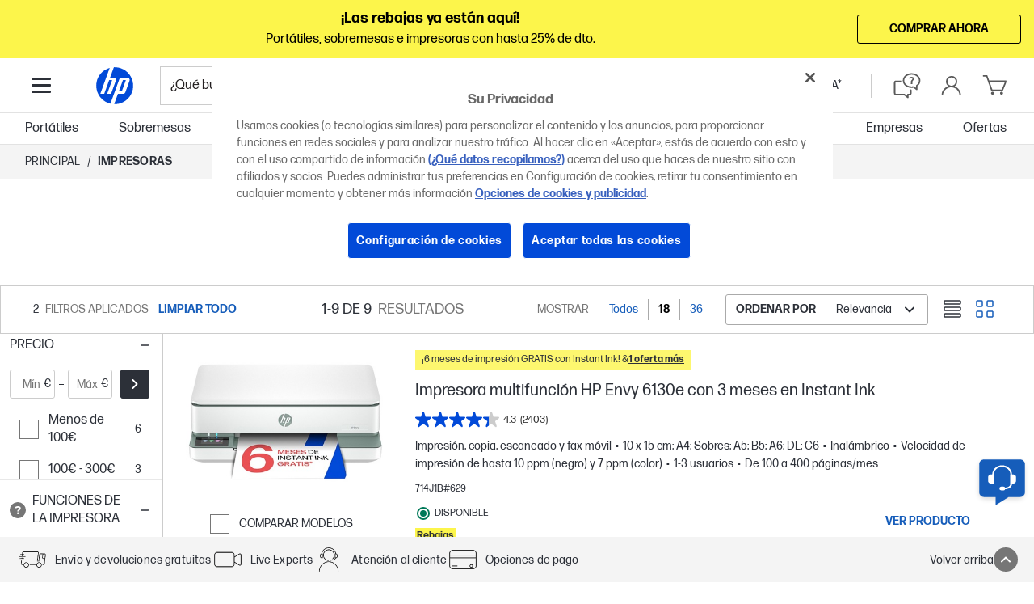

--- FILE ---
content_type: text/html; charset=utf-8
request_url: https://www.hp.com/es-es/shop/List.aspx?sel=PRN&ctrl=f&fc_sb_deskjet=1&fc_sb_envy=1
body_size: 92320
content:


            <!DOCTYPE html PUBLIC "-//W3C//DTD XHTML 1.0 Transitional//EN" "http://www.w3.org/TR/xhtml1/DTD/xhtml1-transitional.dtd"><html xmlns="https://www.w3.org/1999/xhtml" lang="es-es" data-cc="ES" data-ll="es"><head ><!-- DNS Prefetch and preconnect --><link rel="preconnect" href="//cdn-eu.dynamicyield.com"><link rel="preconnect" href="//st-eu.dynamicyield.com"><link rel="preconnect" href="//rcom-eu.dynamicyield.com"><link rel="dns-prefetch" href="//cdn-eu.dynamicyield.com"><link rel="dns-prefetch" href="//st-eu.dynamicyield.com"><link rel="dns-prefetch" href="//rcom-eu.dynamicyield.com"><!-- // DY context --><script type="text/javascript">
            window.isDYConsentAccepted = function () {
              var prefs = (document.cookie.match("(^|;)\\s*hpeuck_prefs\\s*=\\s*([^;]+)") || []).pop();
              return !!(prefs && parseInt(prefs[2]));
            };
            window.DY = window.DY || {};
            DY.recommendationContext = {type: "CATEGORY", data:["Impresoras"]};
            DY.userActiveConsent = {
              accepted: window.isDYConsentAccepted(),
            };
          </script><!-- // DY scripts --><script type="text/javascript" src="//cdn-eu.dynamicyield.com/api/9878891/api_dynamic.js"></script><script type="text/javascript" src="//cdn-eu.dynamicyield.com/api/9878891/api_static.js"></script><meta charset="UTF-8"><title>HP Impresoras DeskJet ENVY - HP Store España</title><meta http-equiv="X-UA-Compatible" content="IE=edge"><link rel="icon" href="/es-es/shop/html/headermenus/images/favicon.ico" type="image/x-icon" /><link rel="shortcut icon" href="/es-es/shop/html/headermenus/images/favicon.ico" type="image/x-icon" /><meta name="hp_design_version" content="hpweb.1.2" /><meta name="template_name" content="hpweb_enhanced_1" /><meta name="target_country" content="ES" /><meta name="page_content" content="Producto" /><meta name="user_type" content="Cualquiera" /><meta name="lifecycle" content="ES" /><meta name="content_country_applicability" content="ES" /><meta name="generator" content="HPWeb2003.NET 3.2.9.18621" /><meta name="BestInClassProducts" content="sobremesa, impresora, portátil, portátiles, equipos de mano, handheld, fotografía, monitor, proyector, opciones, consumibles, accesorios" /><meta name="web_section_id" content="R11638" /><meta name="language" content="es" /><meta name="Character set" content="ISO-8859-1" /><meta name="segment" content="Consumer-Public" /><meta name="company_code" content="hpi" /><meta name="description" content="Encuentra la impresora que necesitas en la Tienda Oficial de HP®. Para uso personal y profesional. Envíos gratuítos y ofertas destacadas cada semana ¡Descúbrelas!" /><meta http-equiv="X-UA-Compatible" content="IE=edge" /><style>#storeHeader {display: none; }</style><meta name="hp_inav_version" content="hfcaas.3" /><link rel="stylesheet" href="/es-es/shop/html/headermenus/css/app.page.store.main.css?ver=20251216061349" /><script defer src="/es-es/shop/html/headermenus/js/app.page.store.runtime-main.js?ver=20251216061349"></script><script defer src="/es-es/shop/html/headermenus/js/app.page.store.vendor.js?ver=20251216061349"></script><script defer src="/es-es/shop/html/headermenus/js/app.page.store.main.js?ver=20251216061349"></script><link type="text/css" rel="stylesheet" href="/es-es/shop/html/headermenus/css/sm15-global.css?ver=20251216061349" /><link rel="preload" href="/es-es/shop/stylesheets/fonts/hp-simplified/hpsimplified_lt.woff" as="font" type="font/woff" crossorigin><link rel="preload" href="/es-es/shop/stylesheets/fonts/hp-simplified/hpsimplified_rg.woff" as="font" type="font/woff" crossorigin><link rel="preload" href="/es-es/shop/stylesheets/fonts/hp-simplified/hpsimplified_bd.woff" as="font" type="font/woff" crossorigin><link rel="preload" as="script" href="/es-es/shop/html/headermenus/js/libs/jquery.plugins.min.js?ver=20251216061349" /><link rel="preload" as="script" href="/es-es/shop/html/headermenus/js/app.page.all.js?ver=20251216061349" /><script>
            var s_eVar8 = "ES:ISCS|anonymous";
            var s_eVar5 = "EMEA-ES-ES:ISCS";
            var s_eVar45 = "SG892:CG940";
          </script><script src="/es-es/shop/js/jquery-1.8.3.min.js"></script><!-- isGrowthPageLoaded: true --><script type="text/javascript">
          var merchDataSel = 'PRN';
          var merchCuid = 'CG940PRN';
          
          var merchSettings = 'SV:20251216061349';
          
          var merchDevice = 'desktop';
          var merchJsVar = {"NewReview":"false"};
          var merchWebRoot = '/es-es';
          
var dataLayer = [{
	businessConsumer: "Consumer", 
	catalogID: "CG940", 
	communityID: "SG892", 
	customerSegment: "Consumer", 
	customerType: "guest", 
	siteVersion: "desktop",
	siteLang: "es",
	siteServ: "PRO-EMEA2-VM3",
	event: "dataReady", 
	segment: "Consumer", 
	storeCountry: "es", 
	storeType: "Public", 
	subsegment: "Public"
}];
          var merchGeneralStoreName= {'storeName': '','isStoreName': true,'catalogs':{'CG940':{'storeName': 'HP Online Store'}}};var merchGeneralPhoneConsumer= {'phoneConsumer': '+34 912 158 091**','isPhoneConsumer': false};var merchGeneralPhoneBusiness= {'phoneBusiness': '+34 912 158 092**','isPhoneBusiness': false};
          </script><!-- START: Top Banner Data --><script src="/es-es/shop/html/headermenus/js/libs/html-entity-encoder.min.js"></script><script>
            var topBannerData = {"BannerType":"default","BannerName":"1225 - January Sales","TrackingId":"Januarysalehighlightbarhome","Title":"¡Las rebajas ya están aquí!","MobileTitle":"¡Las rebajas ya están aquí!","Description":"Portátiles, sobremesas e impresoras con hasta 25% de dto.","MobileDescription":"Portátiles, sobremesas e impresoras con hasta 25% de dto.","CtaText":"Comprar ahora","CtaUrl":"https://www.hp.com/es-es/shop/","Target":"_self","DaysText":null,"HoursText":null,"MinutesText":null,"SecondsText":null,"CountDownTimer":false,"CountDownStart":"0001-01-01T00:00:00","CountDownEnd":"0001-01-01T00:00:00","CountDownFormat":null,"BackgroundColor":"#FCF54B","TextColor":"#000000"}
          </script><!-- END: Top Banner Data --><!-- head content from aspx below --><!-- START: Cyber week footer config --><script src="/es-es/shop/html/assets/js/libs/luxon.min.js"></script><script>
              var merchCyberWeekFooterConfig = {
                  preEvent: {
                      jqSelector: '.js-cw-pre-event',
                      startDateTime: '2025-11-03T08:00:00',
                      endDateTime: '2025-12-01T23:59:59'
                  },
                  mainEvent: {
                      jqSelector: '.js-cw-main-event',
                      startDateTime: '2025-11-03T08:00:00',
                      endDateTime: '2025-12-01T23:59:59'
                  }
              }
            </script><!-- END: Cyber week footer config --><link rel="stylesheet" href="../shop/Html/headermenus/css/sm15-list.css?merchSv=20251216061349" /><meta name="viewport" content="width=device-width, initial-scale=1"><script type="application/ld+json"></script><script type="application/ld+json">{
  "@context": "https://schema.org/",
  "@type": "BreadcrumbList",
  "itemListElement": [
    {
      "@type": "ListItem",
      "position": 1,
      "name": "Principal",
      "item": "https://www.hp.com/es-es/shop/"
    },
    {
      "@type": "ListItem",
      "position": 2,
      "name": "Impresoras",
      "item": "https://www.hp.com/es-es/shop/list.aspx?sel=PRN&ctrl=f"
    }
  ]
}</script><script type="text/javascript"></script><script type="text/javascript" src="https://apps.bazaarvoice.com/deployments/hp-es/main_site/production/es_ES/bv.js"></script><script type="text/javascript">
              function setBazaarvoiceConsent(consentGiven) {
                if (window.BV && window.BV.cookieConsent && typeof window.BV.cookieConsent.setConsent === 'function') {
                  window.BV.cookieConsent.setConsent({
                    "BVBRANDID": consentGiven,
                    "BVBRANDSID": consentGiven
                  });
                }
              }

              function handleOneTrustConsent() {
                // Check if Targeting (2) or your custom category is accepted
                var consentGroups = (typeof OptanonActiveGroups !== 'undefined') ? OptanonActiveGroups.split(',') : [];

                if (consentGroups.includes('2')) {
                  setBazaarvoiceConsent(true);  // User accepted consent
                } else {
                  setBazaarvoiceConsent(false); // User did not consent
                }
              }

              // Run once OneTrust loads and when consent changes
              function OptanonWrapper() {
                handleOneTrustConsent();
              }
            </script><link rel="canonical" href="https://www.hp.com/es-es/shop/list.aspx?fc_sb_deskjet=1&fc_sb_envy=1&sel=prn"><script>
              if (window.location.href.toLowerCase().indexOf("product.aspx") > -1) {
                document.addEventListener('DOMContentLoaded', function () {
                  const observer = new MutationObserver(function (mutations) {
                    mutations.forEach(function ({ addedNodes }) {
                      addedNodes.forEach(function (node) {
                        if(node.nodeType === 1 && node.tagName === "SCRIPT" && node.type === "application/ld+json" && node.id === "bv-jsonld-bvloader-summary") {
                          const data = JSON.parse(node.text)
                          data["@id"] = data["@id"].split('&amp;').join('&')
                          node.text = JSON.stringify(data, null, 2)
                        }
                      })
                    })
                  });
                  observer.observe(document.documentElement, {
                    childList: true,
                    subtree: true
                  });
                });
              }
            </script><link rel="alternate" hreflang="es-es" href="https://www.hp.com/es-es/shop/List.aspx?sel=PRN&ctrl=f&fc_sb_deskjet=1&fc_sb_envy=1"><link rel="alternate" hreflang="en-gb" href="https://www.hp.com/gb-en/shop/List.aspx?sel=PRN&ctrl=f&fc_sb_deskjet=1&fc_sb_envy=1"><link rel="alternate" hreflang="de-de" href="https://www.hp.com/de-de/shop/List.aspx?sel=PRN&ctrl=f&fc_sb_deskjet=1&fc_sb_envy=1"><link rel="alternate" hreflang="it-it" href="https://www.hp.com/it-it/shop/List.aspx?sel=PRN&ctrl=f&fc_sb_deskjet=1&fc_sb_envy=1"><link rel="alternate" hreflang="nl-nl" href="https://www.hp.com/nl-nl/shop/List.aspx?sel=PRN&ctrl=f&fc_sb_deskjet=1&fc_sb_envy=1"><link rel="alternate" hreflang="sv-se" href="https://www.hp.com/se-sv/shop/List.aspx?sel=PRN&ctrl=f&fc_sb_deskjet=1&fc_sb_envy=1"><link rel="alternate" hreflang="fr-fr" href="https://www.hp.com/fr-fr/shop/List.aspx?sel=PRN&ctrl=f&fc_sb_deskjet=1&fc_sb_envy=1"><link rel="alternate" hreflang="de-ch" href="https://www.hp.com/ch-de/shop/List.aspx?sel=PRN&ctrl=f&fc_sb_deskjet=1&fc_sb_envy=1"><link rel="alternate" hreflang="fr-ch" href="https://www.hp.com/ch-fr/shop/List.aspx?sel=PRN&ctrl=f&fc_sb_deskjet=1&fc_sb_envy=1"><link rel="alternate" hreflang="en-ch" href="https://www.hp.com/ch-en/shop/List.aspx?sel=PRN&ctrl=f&fc_sb_deskjet=1&fc_sb_envy=1"><script>
    var merchFirstGroup = -1;
    var merchPageType = 'list';
    var merchCurrencySymbol = '€', merchLoadPagesDynamically = false;
    var merchCurrencyCode = 'EUR';
  </script><!-- Head Content from aspx above --><!-- START: New site top banner --><div class="highlight-banner js-hb" style="display: none;"><div class="highlight-banner__container"><div class="highlight-banner__text-wrapper"><div class="highlight-banner__title js-hb-title"></div><div class="highlight-banner__description-wrapper"><div class="highlight-banner__text js-hb-description"></div><a class="highlight-banner__button js-hb-link" href="/"><span class="highlight-banner__button-text js-hb-cta"></span><span class="highlight-banner__button-icon"><svg xmlns="http://www.w3.org/2000/svg" viewBox="0 0 20 20" height="20" width="20" aria-hidden="true"><path class="highlight-banner__button-icon-desktop" d="m17.34 10.5.07-.09a1 1 0 0 0 0-.82l-.06-.09a1.08 1.08 0 0 0-.18-.23l-6-5a1 1 0 1 0-1.31 1.5L13.74 9H3.5a1 1 0 0 0 0 2h10.24l-3.88 3.23a1 1 0 0 0-.13 1.41 1 1 0 0 0 .77.36 1 1 0 0 0 .64-.23l6-5a.81.81 0 0 0 .2-.27Z"></path><path class="highlight-banner__button-icon-mobile" d="M7.5 16C7.36839 16.0008 7.23793 15.9755 7.11609 15.9258C6.99426 15.876 6.88344 15.8027 6.79 15.71C6.69627 15.617 6.62188 15.5064 6.57111 15.3846C6.52034 15.2627 6.4942 15.132 6.4942 15C6.4942 14.868 6.52034 14.7373 6.57111 14.6154C6.62188 14.4936 6.69627 14.383 6.79 14.29L11.09 10L6.79 5.71C6.6017 5.5217 6.49591 5.2663 6.49591 5C6.49591 4.86814 6.52188 4.73758 6.57234 4.61575C6.6228 4.49393 6.69676 4.38324 6.79 4.29C6.88324 4.19676 6.99393 4.1228 7.11575 4.07234C7.23757 4.02188 7.36814 3.99591 7.5 3.99591C7.7663 3.99591 8.0217 4.1017 8.21 4.29L13.21 9.29C13.3037 9.38297 13.3781 9.49357 13.4289 9.61543C13.4797 9.73728 13.5058 9.86799 13.5058 10C13.5058 10.132 13.4797 10.2627 13.4289 10.3846C13.3781 10.5064 13.3037 10.617 13.21 10.71L8.21 15.71C8.11656 15.8027 8.00574 15.876 7.88391 15.9258C7.76207 15.9755 7.63161 16.0008 7.5 16Z"></path></svg></span></a></div></div><div class="highlight-banner__button-wrapper"><a class="highlight-banner__button js-hb-link" href="/"><span class="highlight-banner__button-text js-hb-cta"></span><span class="highlight-banner__button-icon"><svg xmlns="http://www.w3.org/2000/svg" viewBox="0 0 20 20" height="20" width="20" aria-hidden="true"><path class="highlight-banner__button-icon-desktop" d="m17.34 10.5.07-.09a1 1 0 0 0 0-.82l-.06-.09a1.08 1.08 0 0 0-.18-.23l-6-5a1 1 0 1 0-1.31 1.5L13.74 9H3.5a1 1 0 0 0 0 2h10.24l-3.88 3.23a1 1 0 0 0-.13 1.41 1 1 0 0 0 .77.36 1 1 0 0 0 .64-.23l6-5a.81.81 0 0 0 .2-.27Z"></path><path class="highlight-banner__button-icon-mobile" d="M7.5 16C7.36839 16.0008 7.23793 15.9755 7.11609 15.9258C6.99426 15.876 6.88344 15.8027 6.79 15.71C6.69627 15.617 6.62188 15.5064 6.57111 15.3846C6.52034 15.2627 6.4942 15.132 6.4942 15C6.4942 14.868 6.52034 14.7373 6.57111 14.6154C6.62188 14.4936 6.69627 14.383 6.79 14.29L11.09 10L6.79 5.71C6.6017 5.5217 6.49591 5.2663 6.49591 5C6.49591 4.86814 6.52188 4.73758 6.57234 4.61575C6.6228 4.49393 6.69676 4.38324 6.79 4.29C6.88324 4.19676 6.99393 4.1228 7.11575 4.07234C7.23757 4.02188 7.36814 3.99591 7.5 3.99591C7.7663 3.99591 8.0217 4.1017 8.21 4.29L13.21 9.29C13.3037 9.38297 13.3781 9.49357 13.4289 9.61543C13.4797 9.73728 13.5058 9.86799 13.5058 10C13.5058 10.132 13.4797 10.2627 13.4289 10.3846C13.3781 10.5064 13.3037 10.617 13.21 10.71L8.21 15.71C8.11656 15.8027 8.00574 15.876 7.88391 15.9258C7.76207 15.9755 7.63161 16.0008 7.5 16Z"></path></svg></span></a><div class="highlight-banner__countdown"><span class="highlight-banner__countdown-time js-hb-countdown-time"><span class="highlight-banner__countdown-value js-hb-countdown-digits">--</span><span class="highlight-banner__countdown-label js-hb-countdown-label"></span></span><span class="highlight-banner__countdown-delimiter">:</span><span class="highlight-banner__countdown-time js-hb-countdown-time"><span class="highlight-banner__countdown-value js-hb-countdown-digits">--</span><span class="highlight-banner__countdown-label js-hb-countdown-label"></span></span><span class="highlight-banner__countdown-delimiter">:</span><span class="highlight-banner__countdown-time js-hb-countdown-time"><span class="highlight-banner__countdown-value js-hb-countdown-digits">--</span><span class="highlight-banner__countdown-label js-hb-countdown-label"></span></span></div></div></div></div><!-- END: New site top banner --></head><body  ><!-- Start Google Tag Manager --><noscript><iframe src="//www.googletagmanager.com/ns.html?id=GTM-P3JSCK"
          height="0" width="0" style="display:none;visibility:hidden"></iframe></noscript><script>$(window).load(function loadGtm() {(function(w, d, s, l, i) {
          w[l] = w[l] || []; w[l].push({ 'gtm.start':
          new Date().getTime(), event: 'gtm.js'
          }); var f = d.getElementsByTagName(s)[0],
          j = d.createElement(s), dl = l != 'dataLayer' ? '&l=' + l : ''; j.async = true; j.src =
          '//www.googletagmanager.com/gtm.js?id=' + i + dl; f.parentNode.insertBefore(j, f);
          })(window, document, 'script', 'dataLayer', 'GTM-P3JSCK');});</script><!-- End Google Tag Manager --><svg style="display: none;"><defs><symbol id="i-global-logo"><!-- viewBox="0 0 80 80" --><path d="M40 70.1h-.9l6.12-16.9h8.45a4.12 4.12 0 0 0 3.62-2.54L64 32.35c1.09-3-.63-5.45-3.82-5.45H48.41L38.57 54 33 69.28a30.07 30.07 0 0 1-1.14-58.2L26.09 26.9l-9.57 26.3h6.37L31 30.85h4.79L27.68 53.2h6.37l7.59-20.85c1.09-3-.63-5.45-3.82-5.45h-5.35L38.62 10H40a30.07 30.07 0 0 1 0 60.1Zm18.16-39.26h-4.79l-6.7 18.39h4.78Z" fill="#0096D6"/></symbol><symbol id="i-global-logo-new"><!-- viewBox="0 0 1067 1067" --><g clip-path="url(#clip0_98_44560)"><path d="M533.333 0.000389099C238.755 0.000389099 0 238.786 0 533.331C0 827.899 238.755 1066.67 533.333 1066.67C827.913 1066.67 1066.67 827.899 1066.67 533.331C1066.67 238.786 827.913 0.000389099 533.333 0.000389099Z" fill="white"/><path d="M832.202 382.264H753.557L643.4 684.495H722.068L832.225 382.264H832.202ZM533.333 1027.29C528.416 1027.29 523.522 1027.2 518.652 1027.07L619.593 749.624H758.52C782.897 749.624 809.676 730.872 818.001 707.98L927.518 407.146C945.424 357.887 917.226 317.592 864.812 317.592H672.076L510.373 761.974H510.305L418.625 1013.87C201.145 962.164 39.373 766.662 39.373 533.334C39.373 300.006 191.952 115.8 399.964 57.6002L305.357 317.592H305.334L148.066 749.602H252.76L386.494 382.492H465.162L331.426 749.602H436.073L560.706 407.123C578.636 357.863 550.416 317.57 498.07 317.57H410.072L511.128 39.8989C518.492 39.5789 525.878 39.3735 533.333 39.3735C806.132 39.3735 1027.29 260.535 1027.29 533.334C1027.29 806.132 806.132 1027.29 533.333 1027.29Z" fill="#024AD8"/></g><defs><clipPath id="clip0_98_44560"><rect width="1066.67" height="1066.67" fill="white"/></clipPath></defs></symbol><symbol id="i-global-search"><!-- viewBox="0 0 28.003 28" --><path d="M27.798,26.809l-9.437-9.438c1.612-1.845,2.601-4.251,2.601-6.89C20.962,4.701,16.261,0,10.481,0 C4.701,0,0,4.701,0,10.48c0,5.78,4.701,10.481,10.481,10.481c2.64,0,5.047-0.988,6.891-2.604l9.438,9.438 C26.947,27.933,27.126,28,27.305,28c0.18,0,0.357-0.069,0.494-0.204C28.071,27.521,28.071,27.081,27.798,26.809z M10.481,19.564 c-5.01,0-9.083-4.075-9.083-9.084c0-5.008,4.074-9.083,9.083-9.083c5.008,0,9.084,4.075,9.084,9.083 C19.565,15.489,15.49,19.564,10.481,19.564z"/></symbol><symbol id="i-global-arrow-right"><!-- viewBox="0 0 20 16" --><path fill="#5a5a5a" d="M19.85 8.49C19.8734 8.46241 19.8935 8.43221 19.91 8.4C19.9695 8.27506 20.0004 8.1384 20.0004 8C20.0004 7.8616 19.9695 7.72494 19.91 7.6C19.91 7.6 19.91 7.54 19.86 7.51C19.8082 7.42419 19.7479 7.34378 19.68 7.27L11.68 0.27C11.4793 0.10837 11.224 0.0304374 10.9673 0.0524528C10.7106 0.0744682 10.4722 0.194732 10.302 0.388168C10.1318 0.581604 10.0428 0.833282 10.0536 1.09073C10.0644 1.34817 10.1742 1.59151 10.36 1.77L16.36 7.02H1C0.734784 7.02 0.48043 7.12536 0.292893 7.31289C0.105357 7.50043 0 7.75478 0 8.02C0 8.28522 0.105357 8.53957 0.292893 8.72711C0.48043 8.91464 0.734784 9.02 1 9.02H16.34L10.34 14.27C10.1413 14.4452 10.0202 14.692 10.0034 14.9564C9.9865 15.2207 10.0752 15.481 10.25 15.68C10.3455 15.783 10.4617 15.8648 10.5909 15.9199C10.7201 15.9751 10.8595 16.0023 11 16C11.2431 15.9997 11.4777 15.9108 11.66 15.75L19.66 8.75C19.737 8.67417 19.8011 8.58636 19.85 8.49V8.49Z"/></symbol><symbol id="i-global-cross-bold"><!-- viewBox="0 0 15 15"--><g transform="translate(-12.5 -12.5)"><path fill="#2c3038" d="M6,7.5l-6-6L1.5,0l6,6,6-6L15,1.5l-6,6,6,6L13.5,15l-6-6-6,6L0,13.5Z" transform="translate(12.5 12.5)"/></g></symbol><symbol id="i-global-cross-bold-with-arrow"><!-- viewBox="5 2.5 37 34"--><path d="M35.17 7.7102C35.3884 7.71018 35.598 7.79625 35.7534 7.94975C35.9088 8.10325 35.9974 8.3118 36 8.5302V30.8802C35.9798 31.1092 35.8737 31.322 35.7031 31.476C35.5324 31.6299 35.3098 31.7136 35.08 31.7102H14.51C14.3878 31.7104 14.2671 31.6836 14.1565 31.6317C14.0458 31.5799 13.948 31.5042 13.87 31.4102L4.29 19.7102L13.87 8.0002C13.9476 7.90563 14.0453 7.82961 14.156 7.7777C14.2668 7.72579 14.3877 7.69931 14.51 7.7002H35.17V7.7102ZM14.51 6.7002C14.2387 6.7009 13.9708 6.76129 13.7254 6.87708C13.48 6.99286 13.2631 7.16121 13.09 7.3702L3 19.7102L13.09 32.0002C13.2631 32.2092 13.48 32.3775 13.7254 32.4933C13.9708 32.6091 14.2387 32.6695 14.51 32.6702H35.08C35.5682 32.6737 36.0392 32.4902 36.3962 32.1573C36.7533 31.8244 36.9693 31.3674 37 30.8802V8.5302C36.9974 8.04831 36.8048 7.58691 36.464 7.24616C36.1233 6.90541 35.6619 6.71282 35.18 6.7102L14.51 6.7002Z" fill="#767676"/><path d="M25.4086 19.9983L29.7045 15.7124C29.8926 15.5243 29.9983 15.2692 29.9983 15.0031C29.9983 14.7371 29.8926 14.4819 29.7045 14.2938C29.5164 14.1057 29.2612 14 28.9952 14C28.7291 14 28.474 14.1057 28.2859 14.2938L24 18.5897L19.7141 14.2938C19.526 14.1057 19.2709 14 19.0048 14C18.7388 14 18.4836 14.1057 18.2955 14.2938C18.1074 14.4819 18.0017 14.7371 18.0017 15.0031C18.0017 15.2692 18.1074 15.5243 18.2955 15.7124L22.5914 19.9983L18.2955 24.2842C18.2019 24.377 18.1276 24.4875 18.0768 24.6093C18.0261 24.731 18 24.8616 18 24.9935C18 25.1254 18.0261 25.2559 18.0768 25.3777C18.1276 25.4994 18.2019 25.6099 18.2955 25.7028C18.3884 25.7964 18.4989 25.8707 18.6206 25.9215C18.7424 25.9722 18.8729 25.9983 19.0048 25.9983C19.1367 25.9983 19.2673 25.9722 19.389 25.9215C19.5108 25.8707 19.6213 25.7964 19.7141 25.7028L24 21.4069L28.2859 25.7028C28.3787 25.7964 28.4892 25.8707 28.611 25.9215C28.7327 25.9722 28.8633 25.9983 28.9952 25.9983C29.1271 25.9983 29.2576 25.9722 29.3794 25.9215C29.5011 25.8707 29.6116 25.7964 29.7045 25.7028C29.7981 25.6099 29.8724 25.4994 29.9232 25.3777C29.9739 25.2559 30 25.1254 30 24.9935C30 24.8616 29.9739 24.731 29.9232 24.6093C29.8724 24.4875 29.7981 24.377 29.7045 24.2842L25.4086 19.9983Z" fill="#2C3038"/></symbol><symbol id="i-global-cross-bold-white"><!-- viewBox="0 0 15 15"--><g transform="translate(-12.5 -12.5)"><path fill="#fff" d="M6,7.5l-6-6L1.5,0l6,6,6-6L15,1.5l-6,6,6,6L13.5,15l-6-6-6,6L0,13.5Z" transform="translate(12.5 12.5)"/></g></symbol><symbol id="i-global-cross-bold-white"><!-- viewBox="0 0 15 15"--><g transform="translate(-12.5 -12.5)"><path fill="#fff" d="M6,7.5l-6-6L1.5,0l6,6,6-6L15,1.5l-6,6,6,6L13.5,15l-6-6-6,6L0,13.5Z" transform="translate(12.5 12.5)"/></g></symbol><symbol id="i-global-support"><!-- viewBox="0 0 27 27" --><path d="M13.15 2.15C15.3256 2.15 17.4523 2.79514 19.2613 4.00383C21.0702 5.21253 22.4801 6.93049 23.3127 8.94048C24.1452 10.9505 24.3631 13.1622 23.9386 15.296C23.5142 17.4298 22.4666 19.3898 20.9282 20.9282C19.3898 22.4666 17.4298 23.5142 15.296 23.9386C13.1622 24.3631 10.9505 24.1452 8.94048 23.3127C6.9305 22.4801 5.21253 21.0702 4.00383 19.2613C2.79514 17.4523 2.15 15.3256 2.15 13.15C2.15 10.2326 3.30892 7.43473 5.37182 5.37183C7.43472 3.30893 10.2326 2.15 13.15 2.15V2.15ZM13.15 0.15C10.5788 0.15 8.06543 0.912436 5.92759 2.34089C3.78975 3.76935 2.12351 5.79968 1.13957 8.17512C0.155627 10.5506 -0.101817 13.1644 0.399791 15.6862C0.901399 18.2079 2.13953 20.5243 3.95761 22.3424C5.77569 24.1605 8.09207 25.3986 10.6138 25.9002C13.1356 26.4018 15.7494 26.1444 18.1249 25.1604C20.5003 24.1765 22.5306 22.5103 23.9591 20.3724C25.3876 18.2346 26.15 15.7212 26.15 13.15C26.15 9.70219 24.7804 6.39559 22.3424 3.95761C19.9044 1.51964 16.5978 0.15 13.15 0.15V0.15ZM13.46 19.5C13.2379 19.5094 13.0161 19.4741 12.8079 19.3961C12.5997 19.3181 12.4092 19.1992 12.2479 19.0462C12.0865 18.8932 11.9575 18.7094 11.8686 18.5057C11.7796 18.3019 11.7325 18.0823 11.73 17.86C11.7309 17.6385 11.7771 17.4196 11.8659 17.2167C11.9547 17.0138 12.0842 16.8312 12.2463 16.6804C12.4085 16.5295 12.5998 16.4134 12.8086 16.3394C13.0173 16.2654 13.239 16.235 13.46 16.25C13.681 16.235 13.9027 16.2654 14.1114 16.3394C14.3202 16.4134 14.5115 16.5295 14.6737 16.6804C14.8358 16.8312 14.9653 17.0138 15.0541 17.2167C15.1429 17.4196 15.1891 17.6385 15.19 17.86C15.1875 18.0823 15.1404 18.3019 15.0514 18.5057C14.9625 18.7094 14.8335 18.8932 14.6721 19.0462C14.5108 19.1992 14.3203 19.3181 14.1121 19.3961C13.9039 19.4741 13.6821 19.5094 13.46 19.5V19.5ZM14.82 15H12.09C12.09 12.47 14.9 11.91 14.9 10.34C14.9 9.45 14.13 8.9 12.96 8.9C12.4459 8.87838 11.9349 8.98937 11.476 9.22229C11.0172 9.45521 10.626 9.80223 10.34 10.23L8.15 8.95C8.72183 8.14133 9.49252 7.49377 10.3876 7.06986C11.2828 6.64595 12.2721 6.46001 13.26 6.53C15.97 6.53 17.85 7.74 17.85 9.87C17.85 12.73 14.82 13.05 14.82 15Z" fill="#5a5a5a"/></symbol><symbol id="i-global-contact"><!-- viewBox="0 0 40 40" --><path d="M30.46 17.29v-.37a10.46 10.46 0 1 0-20.92 0v.37a3 3 0 0 0-3 2.86v5a3 3 0 0 0 3 2.86h2.63V17.29h-.67v-.37a8.46 8.46 0 1 1 16.92 0v.37h-.67V27a5 5 0 0 1-4.22 3.26 2.35 2.35 0 0 0-2.09-1.29h-2.67a2.36 2.36 0 0 0 0 4.71h2.71a2.36 2.36 0 0 0 2.16-1.42A7 7 0 0 0 29.53 28h.89a3 3 0 0 0 3-2.86v-5a3 3 0 0 0-2.96-2.85ZM10.21 26h-.63a1 1 0 0 1-1-.86v-5a1 1 0 0 1 1-.86h.63Zm11.27 5.67h-2.71a.36.36 0 0 1 0-.71h2.71a.36.36 0 1 1 0 .71Zm10-6.53a1 1 0 0 1-1 .86h-.63v-6.71h.63a1 1 0 0 1 1 .86Z" fill="#5a5a5a"/></symbol><symbol id="i-global-help"><!-- viewBox="0 0 40 40" --><g><path d="M21 37a1 1 0 0 1-.64-.23L15.84 33H5a3 3 0 0 1-3-3V16a3 3 0 0 1 3-3h6a1 1 0 0 1 0 2H5a1 1 0 0 0-1 1v14a1 1 0 0 0 1 1h11.2a1 1 0 0 1 .64.23L20 33.87V32a1 1 0 0 1 1-1h2a1 1 0 0 0 1-1v-4a1 1 0 0 1 2 0v4a3 3 0 0 1-3 3h-1v3a1 1 0 0 1-.58.91A1 1 0 0 1 21 37Zm12.42-11.09A1 1 0 0 0 34 25v-4.48A9.29 9.29 0 0 0 38 13c0-5.51-5.38-10-12-10S14 7.49 14 13s5.38 10 12 10a13.94 13.94 0 0 0 2.72-.27l3.64 3A1 1 0 0 0 33 26a1 1 0 0 0 .42-.09Zm-4.66-5.23A12.37 12.37 0 0 1 26 21c-5.51 0-10-3.59-10-8s4.49-8 10-8 10 3.59 10 8a7.42 7.42 0 0 1-3.55 6.17A1 1 0 0 0 32 20v2.87l-2.37-2a1 1 0 0 0-.64-.23.9.9 0 0 0-.23.04Zm-1.57-9.75c0-.68-.59-1.11-1.5-1.11a2.36 2.36 0 0 0-2 1L22 9.86A4.42 4.42 0 0 1 25.93 8c2.08 0 3.53.93 3.53 2.57 0 2.22-2.33 2.47-2.33 3.94H25c0-1.94 2.19-2.37 2.19-3.58Zm-2.44 5.81a1.34 1.34 0 0 1 2.67 0 1.34 1.34 0 0 1-2.67 0Z" fill="#5a5a5a"></path></g></symbol><symbol id="i-global-account"><!-- viewBox="0 0 27 28" --><path d="M17.51 14.83C18.8686 13.9708 19.9152 12.6978 20.4955 11.1987C21.0758 9.69962 21.1591 8.05374 20.7331 6.50373C20.3071 4.95371 19.3944 3.58157 18.1294 2.58959C16.8645 1.59762 15.3144 1.0383 13.7075 0.994087C12.1006 0.949879 10.522 1.42312 9.20449 2.34405C7.88695 3.26498 6.90016 4.58486 6.38959 6.10911C5.87902 7.63336 5.87169 9.28133 6.36869 10.8101C6.86568 12.3388 7.8407 13.6674 9.15 14.6C6.68502 15.3776 4.50543 16.8676 2.88599 18.8821C1.26655 20.8966 0.279751 23.3455 0.0499998 25.92C0.0287825 26.1852 0.113791 26.448 0.286324 26.6505C0.458858 26.8531 0.704783 26.9788 0.969999 27C1.23522 27.0212 1.498 26.9362 1.70054 26.7637C1.90308 26.5911 2.02878 26.3452 2.05 26.08C2.31057 23.3564 3.57679 20.8277 5.60148 18.9875C7.62617 17.1473 10.264 16.1276 13 16.1276C15.736 16.1276 18.3738 17.1473 20.3985 18.9875C22.4232 20.8277 23.6894 23.3564 23.95 26.08C23.9705 26.34 24.0917 26.5817 24.2879 26.7535C24.484 26.9254 24.7396 27.0138 25 27V27C25.1383 27.0004 25.2753 26.9722 25.4021 26.917C25.529 26.8618 25.643 26.7809 25.737 26.6794C25.831 26.5779 25.9029 26.458 25.9481 26.3273C25.9934 26.1966 26.0111 26.0579 26 25.92C25.7762 23.4585 24.8601 21.1107 23.3576 19.1481C21.8552 17.1855 19.8278 15.6884 17.51 14.83V14.83ZM8 8.5C8 7.4122 8.32257 6.34883 8.92692 5.44436C9.53126 4.53989 10.3902 3.83494 11.3952 3.41866C12.4002 3.00238 13.5061 2.89346 14.573 3.10568C15.6399 3.3179 16.6199 3.84172 17.3891 4.61091C18.1583 5.3801 18.6821 6.36011 18.8943 7.427C19.1065 8.4939 18.9976 9.59977 18.5813 10.6048C18.1651 11.6098 17.4601 12.4687 16.5556 13.0731C15.6512 13.6774 14.5878 14 13.5 14C12.0421 13.9974 10.6447 13.417 9.61383 12.3862C8.58295 11.3553 8.00264 9.95788 8 8.5V8.5Z" fill="#5a5a5a"/></symbol><symbol id="i-global-cart"><!-- viewBox="0 0 33 26" --><path d="M26.5 21H12.5C12.2933 20.9992 12.0919 20.9343 11.9236 20.8143C11.7552 20.6943 11.6282 20.5251 11.56 20.33L5.08 2H1.5C1.23478 2 0.98043 1.89464 0.792893 1.70711C0.605357 1.51957 0.5 1.26522 0.5 1C0.5 0.734784 0.605357 0.48043 0.792893 0.292893C0.98043 0.105357 1.23478 0 1.5 0H5.79C5.99672 0.000823508 6.1981 0.0656902 6.36644 0.185674C6.53477 0.305657 6.66178 0.474861 6.73 0.67L9 7H31.5C31.6647 7.00085 31.8267 7.04237 31.9715 7.12088C32.1162 7.19938 32.2394 7.31244 32.33 7.45C32.4196 7.58597 32.4746 7.74177 32.4903 7.90384C32.506 8.06592 32.4818 8.22937 32.42 8.38L27.42 20.38C27.345 20.5626 27.2176 20.7189 27.0539 20.8293C26.8901 20.9396 26.6974 20.999 26.5 21ZM13.21 19H25.83L30 9H9.67L13.21 19ZM13.5 22C13.1044 22 12.7178 22.1173 12.3889 22.3371C12.06 22.5568 11.8036 22.8692 11.6522 23.2346C11.5009 23.6001 11.4613 24.0022 11.5384 24.3902C11.6156 24.7781 11.8061 25.1345 12.0858 25.4142C12.3655 25.6939 12.7219 25.8844 13.1098 25.9616C13.4978 26.0387 13.8999 25.9991 14.2654 25.8478C14.6308 25.6964 14.9432 25.44 15.1629 25.1111C15.3827 24.7822 15.5 24.3956 15.5 24C15.5 23.4696 15.2893 22.9609 14.9142 22.5858C14.5391 22.2107 14.0304 22 13.5 22V22ZM25.5 22C25.1044 22 24.7178 22.1173 24.3889 22.3371C24.06 22.5568 23.8036 22.8692 23.6522 23.2346C23.5009 23.6001 23.4613 24.0022 23.5384 24.3902C23.6156 24.7781 23.8061 25.1345 24.0858 25.4142C24.3655 25.6939 24.7219 25.8844 25.1098 25.9616C25.4978 26.0387 25.8999 25.9991 26.2654 25.8478C26.6308 25.6964 26.9432 25.44 27.1629 25.1111C27.3827 24.7822 27.5 24.3956 27.5 24C27.5 23.4696 27.2893 22.9609 26.9142 22.5858C26.5391 22.2107 26.0304 22 25.5 22Z" fill="#5a5a5a"/></symbol><symbol id="i-global-target"><!-- viewBox="0 0 12 12"  --><path d="M12 9V11C12 11.2652 11.8946 11.5196 11.7071 11.7071C11.5196 11.8946 11.2652 12 11 12H1C0.734784 12 0.48043 11.8946 0.292893 11.7071C0.105357 11.5196 0 11.2652 0 11V1C0 0.734784 0.105357 0.48043 0.292893 0.292893C0.48043 0.105357 0.734784 0 1 0H3C3.26522 0 3.51957 0.105357 3.70711 0.292893C3.89464 0.48043 4 0.734784 4 1C4 1.26522 3.89464 1.51957 3.70711 1.70711C3.51957 1.89464 3.26522 2 3 2H2V10H10V9C10 8.73478 10.1054 8.48043 10.2929 8.29289C10.4804 8.10536 10.7348 8 11 8C11.2652 8 11.5196 8.10536 11.7071 8.29289C11.8946 8.48043 12 8.73478 12 9V9ZM11.92 0.62C11.8434 0.438525 11.7156 0.283275 11.5522 0.173183C11.3888 0.0630921 11.197 0.00291779 11 0H7C6.73478 0 6.48043 0.105357 6.29289 0.292893C6.10536 0.48043 6 0.734784 6 1C6 1.26522 6.10536 1.51957 6.29289 1.70711C6.48043 1.89464 6.73478 2 7 2H8.59L6.29 4.29C6.19676 4.38324 6.1228 4.49393 6.07234 4.61575C6.02188 4.73757 5.99591 4.86814 5.99591 5C5.99591 5.13186 6.02188 5.26243 6.07234 5.38425C6.1228 5.50607 6.19676 5.61676 6.29 5.71C6.38324 5.80324 6.49393 5.8772 6.61575 5.92766C6.73757 5.97812 6.86814 6.00409 7 6.00409C7.13186 6.00409 7.26243 5.97812 7.38425 5.92766C7.50607 5.8772 7.61676 5.80324 7.71 5.71L10 3.41V5C10 5.26522 10.1054 5.51957 10.2929 5.70711C10.4804 5.89464 10.7348 6 11 6C11.2652 6 11.5196 5.89464 11.7071 5.70711C11.8946 5.51957 12 5.26522 12 5V1C11.9984 0.869323 11.9712 0.740222 11.92 0.62Z" fill="#767676"/></symbol><symbol id="i-global-target-white"><!-- viewBox="0 0 12 12"  --><path d="M12 9V11C12 11.2652 11.8946 11.5196 11.7071 11.7071C11.5196 11.8946 11.2652 12 11 12H1C0.734784 12 0.48043 11.8946 0.292893 11.7071C0.105357 11.5196 0 11.2652 0 11V1C0 0.734784 0.105357 0.48043 0.292893 0.292893C0.48043 0.105357 0.734784 0 1 0H3C3.26522 0 3.51957 0.105357 3.70711 0.292893C3.89464 0.48043 4 0.734784 4 1C4 1.26522 3.89464 1.51957 3.70711 1.70711C3.51957 1.89464 3.26522 2 3 2H2V10H10V9C10 8.73478 10.1054 8.48043 10.2929 8.29289C10.4804 8.10536 10.7348 8 11 8C11.2652 8 11.5196 8.10536 11.7071 8.29289C11.8946 8.48043 12 8.73478 12 9V9ZM11.92 0.62C11.8434 0.438525 11.7156 0.283275 11.5522 0.173183C11.3888 0.0630921 11.197 0.00291779 11 0H7C6.73478 0 6.48043 0.105357 6.29289 0.292893C6.10536 0.48043 6 0.734784 6 1C6 1.26522 6.10536 1.51957 6.29289 1.70711C6.48043 1.89464 6.73478 2 7 2H8.59L6.29 4.29C6.19676 4.38324 6.1228 4.49393 6.07234 4.61575C6.02188 4.73757 5.99591 4.86814 5.99591 5C5.99591 5.13186 6.02188 5.26243 6.07234 5.38425C6.1228 5.50607 6.19676 5.61676 6.29 5.71C6.38324 5.80324 6.49393 5.8772 6.61575 5.92766C6.73757 5.97812 6.86814 6.00409 7 6.00409C7.13186 6.00409 7.26243 5.97812 7.38425 5.92766C7.50607 5.8772 7.61676 5.80324 7.71 5.71L10 3.41V5C10 5.26522 10.1054 5.51957 10.2929 5.70711C10.4804 5.89464 10.7348 6 11 6C11.2652 6 11.5196 5.89464 11.7071 5.70711C11.8946 5.51957 12 5.26522 12 5V1C11.9984 0.869323 11.9712 0.740222 11.92 0.62Z" fill="#fff"/></symbol><symbol id="i-global-rounded-close-30x30"><!-- viewBox="0 0 30 30"  --><path d="M15,0C6.716,0,0,6.715,0,15s6.716,15,15,15c8.284,0,15-6.715,15-15S23.284,0,15,0z M20.873,18.514 c0.586,0.587,0.666,1.458,0.179,1.946l-0.354,0.354c-0.488,0.488-1.36,0.408-1.947-0.179l-3.403-3.403l-3.404,3.404 c-0.586,0.586-1.458,0.666-1.946,0.179l-0.354-0.354c-0.488-0.488-0.408-1.36,0.179-1.947l3.403-3.403l-3.404-3.404 C9.236,11.12,9.156,10.248,9.643,9.76l0.354-0.354c0.487-0.488,1.359-0.408,1.946,0.179l3.404,3.403l3.403-3.403 c0.587-0.586,1.459-0.666,1.947-0.179l0.354,0.354c0.488,0.487,0.408,1.359-0.18,1.946l-3.402,3.403L20.873,18.514z"></path></symbol><symbol id="i-global-rounded-success-30x30"><!-- viewBox="0 0 30 30"  --><path d="M23.931,17.595l-1.671-2.408v-2.481l-0.826-0.894H10.691l0.026-1.652 l2.44-6.585l0.013-0.839V1.921l-0.813-0.826l-1.205-0.552c-0.098,0.039-0.193,0.078-0.289,0.119L0.5,14.841v9.09l4.872,4.782 h15.237l1.651-2.837v-1.688l1.671-2.48l-0.863-1.667L23.931,17.595z"/></symbol><symbol id="i-global-email"><!-- viewBox="0 0 24 16" --><path stroke-linecap="round" stroke-linejoin="round" stroke-miterlimit="10" d="M23.5,0.5h-23c0,0,8.875,8.875,11.5,8.875S23.5,0.5,23.5,0.5z"/><path stroke-linecap="round" stroke-linejoin="round" stroke-miterlimit="10" d="M12,9.375C9.375,9.375,0.5,0.5,0.5,0.5v15L9.113,8L0.5,15.5h23L14.888,8l8.612,7.5v-15C23.5,0.5,14.625,9.375,12,9.375z"/></symbol><symbol id="i-global-phone-1"><!-- viewBox="0 0 105 100" --><path d="M18.287,35.088c-3.363,0-6.115,2.752-6.115,6.115v30.666 c0,3.363,2.752,6.115,6.115,6.115c3.364,0,6.115-2.752,6.115-6.115V41.203C24.402,37.84,21.651,35.088,18.287,35.088"></path><path d="M6.056,43.36c-0.021,0-0.038,0.011-0.059,0.012V43.36 c-0.123,0-0.239,0.068-0.361,0.085c-0.24,0.039-0.48,0.068-0.695,0.165C2.134,44.784,0,50.505,0,57.422 c0,6.918,2.134,12.64,4.941,13.813c0.215,0.097,0.455,0.126,0.695,0.165c0.122,0.017,0.238,0.085,0.361,0.085v-0.012 c0.021,0,0.038,0.012,0.059,0.012c1.511,0,2.748-1.236,2.748-2.748v-22.63C8.804,44.596,7.567,43.36,6.056,43.36"></path><path d="M87.713,34.024c-3.363,0-6.114,2.752-6.114,6.115v30.666 c0,3.363,2.751,6.115,6.114,6.115s6.115-2.752,6.115-6.115V40.14C93.828,36.776,91.076,34.024,87.713,34.024"></path><path d="M101.06,42.546c-0.215-0.097-0.456-0.126-0.696-0.165 c-0.122-0.017-0.236-0.085-0.36-0.085v0.012c-0.021,0-0.038-0.012-0.059-0.012c-1.512,0-2.748,1.237-2.748,2.748v22.63 c0,1.511,1.236,2.747,2.748,2.747c0.021,0,0.038-0.012,0.059-0.013v0.013c0.124,0,0.238-0.068,0.36-0.085 c0.24-0.039,0.481-0.068,0.696-0.165c2.806-1.175,4.94-6.896,4.94-13.813C106,49.441,103.865,43.721,101.06,42.546"></path><path d="M84.403,29.847c0.324,1.285,1.479,2.141,2.746,2.14 c0.23,0,0.465-0.028,0.698-0.088c1.519-0.383,2.438-1.926,2.054-3.445C82.423-1.085,53.212-0.189,53.03-0.187 c-31.768,0-37.478,28.526-37.531,28.814c-0.288,1.54,0.726,3.022,2.266,3.31c1.54,0.294,3.023-0.726,3.31-2.265 c0.185-0.988,4.841-24.187,32.068-24.189C54.153,5.459,78.069,4.833,84.403,29.847"></path><path d="M87.739,80.1c-1.517-0.327-3.023,0.651-3.361,2.17 c-0.195,0.871-2.218,8.515-13.376,7.871c-1.557-0.087-2.903,1.107-2.99,2.674c-0.087,1.563,1.109,2.903,2.674,2.99 c0.533,0.028,1.054,0.045,1.562,0.045c11.941,0,16.787-8.011,17.684-12.426C90.241,81.899,89.261,80.423,87.739,80.1"></path><path d="M59.012,86.759H50.06c-3.729,0-6.78,3.051-6.78,6.78 c0,3.729,3.051,6.78,6.78,6.78h8.952c3.729,0,6.78-3.052,6.78-6.78C65.792,89.81,62.741,86.759,59.012,86.759"></path></symbol><symbol id="i-global-cross-close"><!-- viewBox="0 0 100 100" --><polygon points="101.06 4.4 96.66 0 51.08 45.59 5.49 0 1.09 4.4 46.67 49.99 1.09 95.58 5.49 99.98 51.08 54.39 96.66 99.98 101.06 95.58 55.48 49.99 101.06 4.4"></polygon></symbol><symbol id="i-cw-widget"><!-- viewBox="0 0 80 80" --><path d="M62 12H18a6 6 0 0 0-6 6v34a6 6 0 0 0 6 6h14v10l16-10h14a6 6 0 0 0 6-6V18a6 6 0 0 0-6-6Zm-4.91 26.4c0 1.67-1.77 3.24-3.93 3.24h-1c0 4.52-4.14 6.63-8.36 6.78a2.14 2.14 0 0 1-2 1.43h-2.87a2.3 2.3 0 0 1-2.2-2.3 2.32 2.32 0 0 1 2.2-2.29h2.83a2.2 2.2 0 0 1 1.89 1.17c1.46-.06 6.45-.57 6.5-4.79h-.39V30.3h.39c-.1-5-4.7-9.15-10.14-9.15S30 25.24 29.92 30.3h.32v11.34h-3.4c-2.16 0-3.93-1.44-3.93-3.11v-5c0-1.67 1.77-3.23 3.93-3.23h1.08C28 24.14 33.39 19.15 40 19.15s12 5 12.14 11.15h1c2.16 0 3.93 1.43 3.93 3.11Z"></path></symbol><symbol id="i-cw-call"><!-- viewBox="0 0 40 40" --><path d="M26.16 33.85a3.4 3.4 0 0 1-1-.14c-1.59-.45-6.41-3.36-10.34-7.56l-.55-.6C10.43 21.26 7.78 16 7.37 14.3c-.49-2.07.72-4.58 1.44-5.61l.13-.18 2.16-2.15.27-.1a2.1 2.1 0 0 1 .63-.11 1.94 1.94 0 0 1 1.55.79l4 5.43a2.06 2.06 0 0 1-.2 2.71l-1.12 1.2a1.6 1.6 0 0 0 .1 2 33.35 33.35 0 0 0 2.53 3 31.93 31.93 0 0 0 2.73 2.79c.59.52 1.17.59 1.62.09L24.34 23a2 2 0 0 1 1.51-.74 1.87 1.87 0 0 1 1.24.5l5 4.42a2.12 2.12 0 0 1 .45 2.56l-.14.21-1.9 2.19a7.65 7.65 0 0 1-4.34 1.71Zm-15.72-24c-.54.82-1.43 2.71-1.13 4 .35 1.47 2.94 6.46 6.43 10.38l.53.58c3.56 3.81 8.09 6.63 9.42 7 1 .29 2.74-.59 3.47-1.2l.08-.08 1.49-1.77a.11.11 0 0 0 0-.1l-4.89-4.37-1 1.22a3.06 3.06 0 0 1-4.43.07 32 32 0 0 1-2.87-2.92 39.74 39.74 0 0 1-2.74-3.16 3.55 3.55 0 0 1 0-4.57l1.2-1.22c.08-.09.06-.12 0-.15L12 8.2Z"></path></symbol><symbol id="i-cw-chat"><!-- viewBox="0 0 40 40" --><path d="M17.8,33.7a1,1,0,0,1-.82-.44l-4-5.83a.67.67,0,0,0-.52-.25H6.35a1,1,0,0,1-1-1V10.81A3.65,3.65,0,0,1,9,7.25H33.65a1,1,0,0,1,1,1V23.64A3.63,3.63,0,0,1,31,27.19H19.22a.4.4,0,0,0-.42.39V32.7a1,1,0,0,1-.7.95A1,1,0,0,1,17.8,33.7Zm-5.37-8.52a2.66,2.66,0,0,1,2.09,1l.08.1,2.2,3.2V27.56a2.43,2.43,0,0,1,2.43-2.37H31a1.62,1.62,0,0,0,1.62-1.58V9.25H9a1.62,1.62,0,0,0-1.62,1.57V25.18Zm-.33-8a1.46,1.46,0,1,0,1.45-1.45A1.45,1.45,0,0,0,12.1,17.2Zm6.45,0A1.45,1.45,0,1,0,20,15.75,1.45,1.45,0,0,0,18.55,17.2Zm6.44,0a1.46,1.46,0,1,0,1.46-1.45A1.45,1.45,0,0,0,25,17.2Z"></path></symbol><symbol id="i-cw-feedback"><!-- viewBox="0 0 40 40" --><path d="M32.2 20.49a3.69 3.69 0 0 0-2.68-6.23h-6.45c.95-2 2-4.24 2.09-4.41a3.73 3.73 0 0 0-.85-4.14 3.68 3.68 0 0 0-2.53-1h-.13a3.61 3.61 0 0 0-2.56 1.15l-7.08 8.25H8.8a1 1 0 1 0 0 2h3.86A.48.48 0 0 0 13 16l.12-.15 7.41-8.64a1.69 1.69 0 0 1 1.18-.52h.06a1.69 1.69 0 0 1 1.15.46 1.71 1.71 0 0 1 .39 1.9l-3.11 6.6a.43.43 0 0 0 .39.61h8.93a1.69 1.69 0 0 1 0 3.38h-.15a2.72 2.72 0 0 0-.49-.05.43.43 0 0 0-.43.41.42.42 0 0 0 .38.45h.41a1.69 1.69 0 0 1-.36 3.34h-.76a.44.44 0 0 0 0 .87 1.69 1.69 0 0 1 0 3.38h-.5a.43.43 0 0 0 0 .86 1.69 1.69 0 0 1 0 3.38H13.74l-2.62-1-2-.77a1 1 0 1 0-.73 1.86l4.66 1.83a.8.8 0 0 0 .15 0l.13.05h14.31a3.69 3.69 0 0 0 3.24-5.45 3.72 3.72 0 0 0 .59-4.08 3.68 3.68 0 0 0 .73-4.29Z"></path></symbol><symbol id="i-canada-flag"><!-- viewBox="0 0 9600 4800" --><path fill="#f00" d="m0 0h2400l99 99h4602l99-99h2400v4800h-2400l-99-99h-4602l-99 99H0z"/><path fill="#fff" d="m2400 0h4800v4800h-4800zm2490 4430-45-863a95 95 0 0 1 111-98l859 151-116-320a65 65 0 0 1 20-73l941-762-212-99a65 65 0 0 1-34-79l186-572-542 115a65 65 0 0 1-73-38l-105-247-423 454a65 65 0 0 1-111-57l204-1052-327 189a65 65 0 0 1-91-27l-332-652-332 652a65 65 0 0 1-91 27l-327-189 204 1052a65 65 0 0 1-111 57l-423-454-105 247a65 65 0 0 1-73 38l-542-115 186 572a65 65 0 0 1-34 79l-212 99 941 762a65 65 0 0 1 20 73l-116 320 859-151a95 95 0 0 1 111 98l-45 863z"/></symbol><symbol id="i-paypal-credit"><!-- viewBox="0 0 79 26" --><g clip-path="url(#clip0_22_17976)"><path d="M20.586 6.60567C20.9026 4.5829 20.5843 3.207 19.4908 1.96117C18.286 0.588692 16.1092 0 13.3266 0H5.24581C4.67765 0 4.19164 0.414138 4.10436 0.975449L0.738206 22.3138C0.671464 22.7348 0.996614 23.1147 1.42273 23.1147H6.41121L6.06724 25.2984C6.00905 25.6663 6.29313 26 6.6662 26H10.8709C11.3689 26 11.7916 25.6372 11.8703 25.1461L11.9114 24.9321L12.7037 19.9094L12.7551 19.6322C12.8321 19.1411 13.2565 18.7783 13.7545 18.7783H14.3842C18.4572 18.7783 21.647 17.1234 22.5797 12.3369C22.9699 10.3363 22.768 8.66781 21.7377 7.49385C21.4263 7.1396 21.0378 6.84526 20.586 6.60567Z" fill="#009CDE"/><path d="M20.586 6.60567C20.9026 4.5829 20.5843 3.207 19.4908 1.96117C18.286 0.588692 16.1092 0 13.3266 0H5.24581C4.67765 0 4.19164 0.414138 4.10436 0.975449L0.738206 22.3138C0.671464 22.7348 0.996614 23.1147 1.42273 23.1147H6.41121L7.6639 15.1691L7.62454 15.4189C7.71352 14.8576 8.19269 14.4435 8.76256 14.4435H11.1327C15.7892 14.4435 19.436 12.5525 20.5005 7.07971C20.5313 6.91713 20.5587 6.7614 20.5826 6.60567" fill="#012169"/><path d="M9.0107 6.63306C9.06375 6.29421 9.28109 6.01869 9.57372 5.87837C9.70721 5.81505 9.85438 5.77911 10.0101 5.77911H16.3437C17.0932 5.77911 17.7932 5.82874 18.4332 5.93142C18.6163 5.96051 18.7943 5.99474 18.9671 6.03238C19.14 6.07003 19.3077 6.11282 19.4703 6.16073C19.5507 6.18469 19.6311 6.20865 19.7098 6.23603C20.0247 6.34042 20.3156 6.46364 20.586 6.60567C20.9026 4.5829 20.5843 3.207 19.4908 1.96117C18.286 0.588692 16.1092 0 13.3266 0H5.24581C4.67765 0 4.19164 0.414138 4.10436 0.975449L0.738206 22.3138C0.671464 22.7348 0.996614 23.1147 1.42273 23.1147H6.41121L7.6639 15.1691L9.0107 6.63306Z" fill="#003087"/><path d="M55.2816 13.3619C55.3141 13.1566 55.4904 13.006 55.6975 13.006H59.5958C62.8114 13.006 65.0635 15.5336 64.5586 18.78C64.0384 22.028 60.9751 24.5539 57.7733 24.5539H53.803C53.6524 24.5539 53.5361 24.4187 53.56 24.2699L55.2816 13.3602V13.3619ZM56.9159 22.0126H57.5902C59.3819 22.0126 61.0676 21.032 61.4338 18.78C61.7555 16.7127 60.5764 15.5473 58.646 15.5473H58.1515C58.03 15.5473 57.9273 15.6346 57.9085 15.7544L56.9159 22.0109V22.0126Z" fill="#003087"/><path d="M50.2334 15.9049L49.9835 17.4794H53.081C53.2316 17.4794 53.348 17.6145 53.324 17.7634L53.0263 19.6664C52.9937 19.8718 52.8175 20.0224 52.6104 20.0224H49.9442C49.7371 20.0224 49.5608 20.173 49.5283 20.3766L49.2631 22.0143H52.5437C52.6943 22.0143 52.8106 22.1495 52.7867 22.2984L52.4889 24.2014C52.4564 24.4068 52.2801 24.5574 52.0731 24.5574H46.1502C45.9996 24.5574 45.8832 24.4222 45.9072 24.2733L47.6288 13.3636C47.6613 13.1583 47.8376 13.0077 48.0446 13.0077H53.9675C54.1181 13.0077 54.2344 13.1429 54.2105 13.2918L53.9127 15.1948C53.8802 15.4001 53.7039 15.5507 53.4969 15.5507H50.6475C50.4405 15.5507 50.2642 15.7013 50.2317 15.9067L50.2334 15.9049Z" fill="#003087"/><path d="M67.1788 24.5556H64.824C64.6734 24.5556 64.5571 24.4205 64.581 24.2716L66.3026 13.3619C66.3351 13.1566 66.5114 13.006 66.7185 13.006H69.0732C69.2238 13.006 69.3402 13.1412 69.3162 13.2901L67.5946 24.1997C67.5621 24.405 67.3859 24.5556 67.1788 24.5556Z" fill="#003087"/><path d="M45.0873 24.5556H42.0018C41.8701 24.5556 41.7503 24.4803 41.6938 24.3623L39.6573 20.1148H39.6265L38.9677 24.2699C38.942 24.4358 38.7983 24.5574 38.6305 24.5574H36.2073C36.0567 24.5574 35.9404 24.4222 35.9643 24.2733L37.6962 13.2969C37.7218 13.1309 37.8656 13.0094 38.0333 13.0094H42.2294C44.5123 13.0094 46.0731 14.0961 45.6914 16.5638C45.4313 18.157 44.3275 19.5346 42.6436 19.8256L45.2961 24.1843C45.3954 24.3486 45.2773 24.5574 45.0856 24.5574L45.0873 24.5556ZM39.9346 18.1844H40.2255C41.2061 18.1844 42.3338 17.9996 42.5375 16.7452C42.7428 15.4891 42.0891 15.3094 41.0418 15.306H40.6174C40.489 15.306 40.3795 15.3984 40.3607 15.525L39.9363 18.1844H39.9346Z" fill="#003087"/><path d="M73.5464 24.5556H71.1917C71.0411 24.5556 70.9247 24.4205 70.9487 24.2716L72.328 15.549H70.1341C69.9835 15.549 69.8671 15.4138 69.8911 15.2649L70.1888 13.3619C70.2214 13.1566 70.3976 13.006 70.6047 13.006H77.9206C78.0712 13.006 78.1875 13.1412 78.1636 13.2901L77.8658 15.193C77.8333 15.3984 77.657 15.549 77.4499 15.549H75.3296L73.9623 24.1997C73.9298 24.405 73.7535 24.5556 73.5464 24.5556Z" fill="#003087"/><path d="M36.1201 16.2883C36.0859 16.5022 35.824 16.5792 35.6717 16.4235C35.1566 15.8964 34.4019 15.6175 33.5908 15.6175C31.7545 15.6175 30.2999 17.0259 30.0107 18.8159C29.7352 20.6367 30.7756 21.9527 32.6427 21.9527C33.4128 21.9527 34.2291 21.6601 34.9068 21.1707C35.0933 21.0355 35.3517 21.1981 35.3141 21.4257L34.8862 24.0679C34.8606 24.2254 34.7476 24.3537 34.5936 24.3982C33.6797 24.6669 32.9781 24.8603 32.1207 24.8603C27.1425 24.8603 26.3468 20.6077 26.6035 18.8005C27.3222 13.7316 31.4362 12.5696 33.957 12.7099C34.7699 12.7544 35.4972 12.8622 36.2108 13.1309C36.4418 13.2182 36.5787 13.4544 36.5394 13.6974L36.1201 16.2866V16.2883Z" fill="#003087"/><path d="M51.0733 1.44434H48.4721C48.2941 1.44434 48.1435 1.5744 48.1144 1.74895L47.062 8.41623C47.0414 8.54801 47.1424 8.66609 47.2759 8.66609H48.6107C48.7357 8.66609 48.8418 8.57539 48.8606 8.45217L49.1583 6.56117C49.1857 6.3849 49.338 6.25656 49.516 6.25656H50.3392C52.0522 6.25656 53.0413 5.42828 53.2997 3.78542C53.4161 3.06666 53.3049 2.50193 52.9677 2.10662C52.5981 1.67194 51.9427 1.44263 51.0716 1.44263L51.0733 1.44434ZM51.3728 3.87954C51.2307 4.81221 50.5171 4.81221 49.8275 4.81221H49.4356L49.7111 3.07009C49.7282 2.96399 49.8189 2.88698 49.925 2.88698H50.1047C50.5736 2.88698 51.0168 2.88698 51.2462 3.15394C51.3831 3.31481 51.4241 3.55097 51.3728 3.87954Z" fill="#009CDE"/><path d="M32.5262 1.4447H29.925C29.747 1.4447 29.5964 1.57476 29.5673 1.74932L28.5166 8.4166C28.496 8.54837 28.597 8.66645 28.7305 8.66645H29.9729C30.1509 8.66645 30.3015 8.53639 30.3306 8.36184L30.6146 6.56324C30.642 6.38698 30.7943 6.25863 30.9723 6.25863H31.7955C33.5085 6.25863 34.4976 5.43035 34.756 3.78749C34.8724 3.06874 34.7612 2.50401 34.424 2.10869C34.0544 1.67402 33.399 1.4447 32.5279 1.4447H32.5262ZM32.8257 3.8799C32.6836 4.81257 31.97 4.81257 31.2804 4.81257H30.8885L31.164 3.07045C31.1811 2.96435 31.2718 2.88734 31.3779 2.88734H31.5576C32.0265 2.88734 32.4697 2.88734 32.699 3.15431C32.8359 3.31517 32.877 3.55133 32.8257 3.8799Z" fill="#003087"/><path d="M40.299 3.8505H39.0532C38.9471 3.8505 38.8564 3.92751 38.8393 4.03361L38.7845 4.38101L38.6972 4.25437C38.4268 3.86248 37.8262 3.73242 37.2255 3.73242C35.8496 3.73242 34.6739 4.77461 34.4463 6.23779C34.3265 6.96681 34.4959 7.66502 34.9101 8.15104C35.29 8.59769 35.8325 8.78422 36.4776 8.78422C37.5866 8.78422 38.2009 8.07232 38.2009 8.07232L38.1462 8.418C38.1256 8.54977 38.2266 8.66956 38.3601 8.66956H39.481C39.659 8.66956 39.8096 8.5395 39.8387 8.36495L40.5112 4.10207C40.5317 3.97029 40.4308 3.85221 40.2973 3.85221L40.299 3.8505ZM38.5637 6.27372C38.4439 6.98563 37.8792 7.46309 37.1587 7.46309C36.7977 7.46309 36.5084 7.34672 36.3219 7.12767C36.1371 6.91033 36.0686 6.59887 36.1268 6.25319C36.2398 5.54813 36.8131 5.05527 37.5215 5.05527C37.8758 5.05527 38.1616 5.17335 38.3515 5.39411C38.5415 5.61829 38.6168 5.92975 38.562 6.27543L38.5637 6.27372Z" fill="#003087"/><path d="M58.8478 3.8505H57.602C57.4959 3.8505 57.4052 3.92751 57.3881 4.03361L57.3333 4.38101L57.246 4.25437C56.9757 3.86248 56.375 3.73242 55.7743 3.73242C54.3984 3.73242 53.2227 4.77461 52.9951 6.23779C52.8753 6.96681 53.0448 7.66502 53.4589 8.15104C53.8388 8.59769 54.3813 8.78422 55.0265 8.78422C56.1354 8.78422 56.7498 8.07232 56.7498 8.07232L56.695 8.418C56.6745 8.54977 56.7754 8.66956 56.9089 8.66956H58.0298C58.2078 8.66956 58.3584 8.5395 58.3875 8.36495L59.06 4.10207C59.0806 3.97029 58.9796 3.85221 58.8461 3.85221L58.8478 3.8505ZM57.1126 6.27372C56.9928 6.98563 56.428 7.46309 55.7076 7.46309C55.3465 7.46309 55.0573 7.34672 54.8707 7.12767C54.6859 6.91033 54.6175 6.59887 54.6757 6.25319C54.7886 5.54813 55.3619 5.05527 56.0704 5.05527C56.4246 5.05527 56.7104 5.17335 56.9004 5.39411C57.0903 5.61829 57.1656 5.92975 57.1108 6.27543L57.1126 6.27372Z" fill="#009CDE"/><path d="M46.9303 3.85046H45.6793C45.5595 3.85046 45.4483 3.91036 45.3798 4.00962L43.6531 6.55263L42.9207 4.10887C42.8745 3.95657 42.7342 3.85046 42.575 3.85046H41.3446C41.1957 3.85046 41.0913 3.99593 41.1392 4.13796L42.5168 8.18351L41.2213 10.0129C41.1204 10.1567 41.2213 10.3552 41.3976 10.3552H42.6486C42.7667 10.3552 42.8779 10.297 42.9464 10.1994L47.1083 4.19273C47.2075 4.04898 47.1048 3.85218 46.9303 3.85218V3.85046Z" fill="#003087"/><path d="M60.3144 1.62744L59.2466 8.41794C59.226 8.54971 59.327 8.66779 59.4605 8.66779H60.5335C60.7114 8.66779 60.862 8.53773 60.8911 8.36318L61.9436 1.6959C61.9641 1.56413 61.8632 1.44604 61.7297 1.44604H60.5283C60.4222 1.44604 60.3315 1.52305 60.3144 1.62916V1.62744Z" fill="#009CDE"/></g><defs><clipPath id="clip0_22_17976"><rect width="77.4387" height="26" fill="white" transform="translate(0.72998)"/></clipPath></defs></symbol><symbol id="i-paypal-credit-white"><!-- viewBox="0 0 101 34" --><g clip-path="url(#clip0_4_1349)"><path d="M26.0194 8.57285C26.4303 5.94769 26.0172 4.16205 24.598 2.5452C23.0345 0.764005 20.2094 0 16.5982 0H6.11085C5.3735 0 4.74275 0.537469 4.62948 1.26594L0.260881 28.9589C0.174264 29.5053 0.596244 29.9983 1.14926 29.9983H7.62332L7.17691 32.8322C7.10139 33.3097 7.47007 33.7428 7.95424 33.7428H13.4111C14.0574 33.7428 14.606 33.272 14.7081 32.6346L14.7614 32.357L15.7897 25.8385L15.8564 25.4787C15.9563 24.8413 16.5071 24.3704 17.1534 24.3704H17.9707C23.2566 24.3704 27.3964 22.2228 28.6068 16.0108C29.1132 13.4145 28.8511 11.2491 27.5141 9.72552C27.1099 9.26578 26.6057 8.88378 26.0194 8.57285Z" fill="white" fill-opacity="0.5"/><path d="M26.0194 8.57285C26.4303 5.94769 26.0172 4.16205 24.598 2.5452C23.0345 0.764005 20.2094 0 16.5982 0H6.11085C5.3735 0 4.74275 0.537469 4.62948 1.26594L0.260881 28.9589C0.174264 29.5053 0.596244 29.9983 1.14926 29.9983H7.62331L9.24905 19.6865L9.19796 20.0107C9.31345 19.2822 9.93532 18.7448 10.6749 18.7448H13.7509C19.7941 18.7448 24.5269 16.2906 25.9084 9.18805C25.9483 8.97706 25.9839 8.77495 26.015 8.57285" fill="#DCDCDC"/><path d="M10.9969 8.60838C11.0658 8.16864 11.3478 7.81106 11.7276 7.62895C11.9009 7.54677 12.0919 7.50013 12.294 7.50013H20.5137C21.4865 7.50013 22.3948 7.56454 23.2255 7.6978C23.4631 7.73555 23.6941 7.77997 23.9184 7.82883C24.1427 7.87769 24.3604 7.93322 24.5714 7.9954C24.6757 8.0265 24.7801 8.05759 24.8823 8.09312C25.2909 8.2286 25.6685 8.38851 26.0194 8.57285C26.4303 5.94769 26.0172 4.16205 24.598 2.5452C23.0345 0.764005 20.2094 0 16.5982 0H6.11085C5.3735 0 4.74275 0.537469 4.62948 1.26594L0.260881 28.9589C0.174264 29.5053 0.596244 29.9983 1.14926 29.9983H7.62331L9.24905 19.6865L10.9969 8.60838Z" fill="#FCFDFF"/><path d="M71.0471 17.3411C71.0893 17.0746 71.3181 16.8792 71.5868 16.8792H76.6461C80.8193 16.8792 83.742 20.1595 83.0869 24.3726C82.4117 28.588 78.4362 31.8661 74.2808 31.8661H69.1282C68.9328 31.8661 68.7818 31.6906 68.8128 31.4974L71.0471 17.3389V17.3411ZM73.1681 28.568H74.0432C76.3685 28.568 78.5561 27.2954 79.0314 24.3726C79.449 21.6897 77.9187 20.1773 75.4135 20.1773H74.7716C74.614 20.1773 74.4807 20.2905 74.4563 20.446L73.1681 28.5658V28.568Z" fill="white"/><path d="M64.4953 20.6415L64.1711 22.6847H68.191C68.3864 22.6847 68.5375 22.8602 68.5064 23.0534L68.1199 25.5231C68.0777 25.7896 67.849 25.9851 67.5802 25.9851H64.12C63.8513 25.9851 63.6225 26.1805 63.5803 26.4448L63.2361 28.5702H67.4936C67.689 28.5702 67.8401 28.7457 67.809 28.9389L67.4225 31.4086C67.3803 31.6751 67.1516 31.8706 66.8828 31.8706H59.1962C59.0007 31.8706 58.8497 31.6951 58.8808 31.5019L61.1151 17.3434C61.1572 17.0769 61.386 16.8814 61.6547 16.8814H69.3414C69.5369 16.8814 69.6879 17.0569 69.6568 17.2501L69.2704 19.7198C69.2282 19.9863 68.9994 20.1817 68.7307 20.1817H65.0328C64.7641 20.1817 64.5353 20.3772 64.4931 20.6437L64.4953 20.6415Z" fill="white"/><path d="M86.4871 31.8683H83.4311C83.2356 31.8683 83.0846 31.6929 83.1157 31.4996L85.35 17.3411C85.3922 17.0746 85.6209 16.8792 85.8897 16.8792H88.9457C89.1411 16.8792 89.2922 17.0546 89.2611 17.2478L87.0268 31.4064C86.9846 31.6729 86.7558 31.8683 86.4871 31.8683Z" fill="white"/><path d="M57.817 31.8683H53.8126C53.6416 31.8683 53.4861 31.7706 53.4128 31.6174L50.7699 26.105H50.7299L49.8749 31.4974C49.8415 31.7129 49.655 31.8705 49.4373 31.8705H46.2925C46.097 31.8705 45.946 31.6951 45.9771 31.5019L48.2247 17.2567C48.258 17.0413 48.4446 16.8836 48.6622 16.8836H54.108C57.0707 16.8836 59.0962 18.2939 58.601 21.4965C58.2634 23.5642 56.8309 25.3521 54.6454 25.7296L58.0879 31.3864C58.2167 31.5996 58.0635 31.8705 57.8147 31.8705L57.817 31.8683ZM51.1297 23.5997H51.5072C52.7798 23.5997 54.2435 23.3599 54.5077 21.7319C54.7743 20.1018 53.9259 19.8686 52.5666 19.8641H52.0158C51.8493 19.8641 51.7071 19.984 51.6827 20.1484L51.1319 23.5997H51.1297Z" fill="white"/><path d="M94.7512 31.8683H91.6952C91.4998 31.8683 91.3488 31.6929 91.3798 31.4996L93.1699 20.1795H90.3227C90.1272 20.1795 89.9762 20.004 90.0073 19.8108L90.3937 17.3411C90.4359 17.0746 90.6647 16.8792 90.9334 16.8792H100.428C100.623 16.8792 100.774 17.0546 100.743 17.2478L100.357 19.7175C100.315 19.984 100.086 20.1795 99.8172 20.1795H97.0655L95.2909 31.4064C95.2487 31.6729 95.02 31.8683 94.7512 31.8683Z" fill="white"/><path d="M46.1792 21.1389C46.1348 21.4166 45.795 21.5165 45.5973 21.3144C44.9288 20.6303 43.9493 20.2683 42.8966 20.2683C40.5135 20.2683 38.6257 22.0962 38.2504 24.4193C37.8928 26.7824 39.2432 28.4903 41.6662 28.4903C42.6656 28.4903 43.725 28.1105 44.6045 27.4753C44.8466 27.2998 45.182 27.5108 45.1331 27.8062L44.5779 31.2354C44.5446 31.4397 44.398 31.6063 44.1981 31.664C43.0121 32.0127 42.1015 32.2637 40.9888 32.2637C34.5281 32.2637 33.4954 26.7446 33.8285 24.3993C34.7613 17.8208 40.1005 16.3128 43.3719 16.4949C44.4269 16.5527 45.3708 16.6926 46.2969 17.0413C46.5967 17.1546 46.7744 17.4611 46.7233 17.7764L46.1792 21.1367V21.1389Z" fill="white"/><path d="M65.5858 1.87447H62.2099C61.9789 1.87447 61.7835 2.04327 61.7457 2.2698L60.3799 10.9226C60.3532 11.0936 60.4842 11.2469 60.6575 11.2469H62.3898C62.5519 11.2469 62.6896 11.1292 62.7141 10.9692L63.1005 8.5151C63.136 8.28634 63.3337 8.11977 63.5647 8.11977H64.633C66.8561 8.11977 68.1398 7.04484 68.4752 4.91273C68.6262 3.97993 68.4819 3.24702 68.0443 2.73398C67.5646 2.16986 66.714 1.87225 65.5835 1.87225L65.5858 1.87447ZM65.9744 5.03488C65.7901 6.24529 64.8639 6.2453 63.9689 6.2453H63.4603L63.8179 3.98437C63.8401 3.84667 63.9578 3.74673 64.0955 3.74673H64.3287C64.9372 3.74673 65.5125 3.74673 65.8101 4.0932C65.9877 4.30197 66.041 4.60846 65.9744 5.03488Z" fill="white"/><path d="M41.5152 1.87469H38.1393C37.9084 1.87469 37.7129 2.04349 37.6752 2.27002L36.3115 10.9228C36.2848 11.0938 36.4159 11.2471 36.5891 11.2471H38.2015C38.4325 11.2471 38.6279 11.0783 38.6657 10.8518L39.0344 8.51754C39.0699 8.28878 39.2676 8.12221 39.4986 8.12221H40.5668C42.79 8.12221 44.0737 7.04728 44.4091 4.91517C44.5601 3.98237 44.4157 3.24946 43.9782 2.73642C43.4985 2.1723 42.6479 1.87469 41.5174 1.87469H41.5152ZM41.9038 5.0351C41.7195 6.24552 40.7934 6.24552 39.8983 6.24552H39.3897L39.7473 3.98459C39.7695 3.84689 39.8872 3.74695 40.0249 3.74695H40.2581C40.8667 3.74695 41.4419 3.74695 41.7395 4.09342C41.9172 4.30219 41.9705 4.60868 41.9038 5.0351Z" fill="white"/><path d="M51.6027 4.99712H49.9859C49.8482 4.99712 49.7304 5.09706 49.7082 5.23476L49.6372 5.68561L49.5239 5.52126C49.173 5.01266 48.3934 4.84387 47.6139 4.84387C45.8282 4.84387 44.3025 6.19643 44.0071 8.09534C43.8516 9.04146 44.0715 9.9476 44.6089 10.5784C45.102 11.158 45.806 11.4001 46.6433 11.4001C48.0825 11.4001 48.8798 10.4762 48.8798 10.4762L48.8088 10.9248C48.7821 11.0958 48.9131 11.2513 49.0864 11.2513H50.5411C50.7721 11.2513 50.9675 11.0825 51.0053 10.856L51.8781 5.3236C51.9048 5.15258 51.7737 4.99934 51.6005 4.99934L51.6027 4.99712ZM49.3507 8.14198C49.1952 9.06589 48.4623 9.68553 47.5273 9.68553C47.0587 9.68553 46.6833 9.53451 46.4412 9.25023C46.2014 8.96817 46.1125 8.56396 46.188 8.11532C46.3346 7.2003 47.0786 6.56066 47.9981 6.56066C48.4578 6.56066 48.8287 6.71391 49.0753 7.00041C49.3218 7.29135 49.4195 7.69557 49.3484 8.1442L49.3507 8.14198Z" fill="white"/><path d="M75.6755 4.99712H74.0587C73.921 4.99712 73.8033 5.09706 73.7811 5.23476L73.71 5.68561L73.5967 5.52126C73.2458 5.01266 72.4663 4.84387 71.6867 4.84387C69.9011 4.84387 68.3753 6.19643 68.0799 8.09534C67.9244 9.04146 68.1443 9.9476 68.6818 10.5784C69.1748 11.158 69.8789 11.4001 70.7161 11.4001C72.1553 11.4001 72.9526 10.4762 72.9526 10.4762L72.8816 10.9248C72.8549 11.0958 72.986 11.2513 73.1592 11.2513H74.6139C74.8449 11.2513 75.0403 11.0825 75.0781 10.856L75.9509 5.3236C75.9776 5.15258 75.8465 4.99934 75.6733 4.99934L75.6755 4.99712ZM73.4235 8.14198C73.268 9.06589 72.5351 9.68553 71.6001 9.68553C71.1315 9.68553 70.7561 9.53451 70.514 9.25023C70.2742 8.96817 70.1853 8.56396 70.2609 8.11532C70.4074 7.2003 71.1515 6.56066 72.0709 6.56066C72.5307 6.56066 72.9016 6.71391 73.1481 7.00041C73.3946 7.29135 73.4923 7.69557 73.4213 8.1442L73.4235 8.14198Z" fill="white"/><path d="M60.2089 4.99713H58.5854C58.4299 4.99713 58.2855 5.07486 58.1967 5.20368L55.9558 8.504L55.0052 5.33249C54.9452 5.13483 54.7631 4.99713 54.5566 4.99713H52.9597C52.7665 4.99713 52.631 5.18591 52.6932 5.37025L54.481 10.6206L52.7998 12.9948C52.6688 13.1813 52.7998 13.4389 53.0285 13.4389H54.6521C54.8053 13.4389 54.9497 13.3634 55.0385 13.2368L60.4398 5.44132C60.5687 5.25476 60.4354 4.99935 60.2089 4.99935V4.99713Z" fill="white"/><path d="M77.5789 2.11213L76.193 10.9248C76.1664 11.0959 76.2974 11.2491 76.4706 11.2491H77.8632C78.0942 11.2491 78.2896 11.0803 78.3274 10.8538L79.6932 2.20097C79.7199 2.02995 79.5889 1.87671 79.4156 1.87671H77.8565C77.7188 1.87671 77.6011 1.97665 77.5789 2.11435V2.11213Z" fill="white"/></g><defs><clipPath id="clip0_4_1349"><rect width="100.5" height="33.7428" fill="white" transform="translate(0.25)"/></clipPath></defs></symbol><symbol id="i-gfe-question-mark"><!-- viewBox="0 0 20 20" --><path d="M10.35 15A1.28 1.28 0 0 1 9 13.74a1.25 1.25 0 0 1 1.33-1.24 1.25 1.25 0 0 1 1.34 1.24A1.28 1.28 0 0 1 10.35 15Zm1.05-3.49H9.3c0-1.94 2.17-2.37 2.17-3.58 0-.68-.6-1.11-1.5-1.11a2.37 2.37 0 0 0-2 1l-1.68-1A4.43 4.43 0 0 1 10.2 5c2.09 0 3.53.93 3.53 2.57 0 2.22-2.33 2.43-2.33 3.94Z"></path></symbol><symbol id="i-gfe-cross"><!-- viewBox="0 0 16 16" --><path d="m9.41 8 4.29-4.29a1 1 0 0 0-1.41-1.41L8 6.59 3.71 2.3A1 1 0 0 0 2.3 3.71L6.59 8 2.3 12.29a1 1 0 0 0 0 1.41 1 1 0 0 0 .7.3 1 1 0 0 0 .7-.29L8 9.41l4.29 4.29a1 1 0 0 0 .71.3 1 1 0 0 0 .71-.29 1 1 0 0 0 0-1.41Z"></path></symbol><symbol id="i-gfe-search"><!-- viewBox="0 0 40 40" --><path d="m32.71 31.29-8-8a10 10 0 1 0-1.42 1.42l8 8a1 1 0 0 0 1.42 0 1 1 0 0 0 0-1.42ZM9 17a8 8 0 1 1 8 8 8 8 0 0 1-8-8Z"/></symbol><symbol id="i-gfe-energy-label-A"><!-- viewBox="0 0 50 28" --><g clipPath="url(#clip0_6935_70)"><path d="M13.64 28.0001H50V0.0800781H13.64L0 14.0401L13.64 28.0001Z" fill="#07a651"/><path d="M49.5605 0.540039H38.6605V27.56H49.5605V0.540039Z" fill="white"/><path d="M14.06 1L1.4 14L14.06 27H49V1H14.06ZM13.64 0H50V28H13.64L0 14L13.64 0Z" fill="black"/><path d="M28.0805 17.1996H22.8805L21.8805 19.5996H19.2305L24.2305 8.38965H26.7905L31.7905 19.5996H29.0705L28.0805 17.1996ZM27.2605 15.1996L25.4905 10.9096L23.7105 15.1996H27.2605Z" fill="white"/><path d="M46.4495 8.8402H45.3095L44.8495 7.39019H42.7495L42.3195 8.8402H41.1895L43.1895 2.4502H44.3495L46.4495 8.8402ZM44.5095 6.3102L43.7895 3.9402L43.0795 6.3202L44.5095 6.3102Z" fill="black"/><path d="M44.0003 23.1199V21.9999H46.2703V24.5399C45.9912 24.8449 45.6503 25.087 45.2703 25.2499C44.8775 25.4548 44.4432 25.5677 44.0003 25.5799C43.5191 25.5819 43.0473 25.4466 42.6403 25.1899C42.2264 24.9055 41.9006 24.5105 41.7003 24.0499C41.2405 22.8939 41.2405 21.6058 41.7003 20.4499C41.9 20.0002 42.218 19.6131 42.6203 19.3299C43.037 19.0845 43.5177 18.9695 44.0003 18.9999C44.5423 18.9703 45.0762 19.1411 45.5003 19.4799C45.9033 19.8429 46.1594 20.3409 46.2203 20.8799L45.2203 21.1199C45.1624 20.8298 45.0114 20.5665 44.7903 20.3699C44.5761 20.1696 44.2936 20.0587 44.0003 20.0599C43.7882 20.0556 43.5781 20.1013 43.387 20.1934C43.1959 20.2855 43.0291 20.4213 42.9003 20.5899C42.585 21.0611 42.4371 21.6246 42.4803 22.1899C42.4282 22.8235 42.5788 23.4574 42.9103 23.9999C43.037 24.1645 43.2036 24.2941 43.3943 24.3764C43.5851 24.4586 43.7937 24.4908 44.0003 24.4699C44.2211 24.4687 44.4392 24.421 44.6403 24.3299C44.8629 24.234 45.0662 24.0985 45.2403 23.9299V23.1199H44.0003Z" fill="black"/><path d="M45.66 12.6505L44.74 11.5705L43.82 10.4805L42.9 11.5705L42 12.6505H43.17V17.0005H44.47V12.6505H45.66Z" fill="black"/></g><defs><clipPath id="clip0_6935_70"><rect width="50" height="28" fill="white"/></clipPath></defs></symbol><symbol id="i-gfe-energy-label-B"><!-- viewBox="0 0 50 28" --><g clipPath="url(#clip0_6935_70)"><path d="M13.64 28.0001H50V0.0800781H13.64L0 14.0401L13.64 28.0001Z" fill="#4db848"/><path d="M49.5605 0.540039H38.6605V27.56H49.5605V0.540039Z" fill="white"/><path d="M14.06 1L1.4 14L14.06 27H49V1H14.06ZM13.64 0H50V28H13.64L0 14L13.64 0Z" fill="black"/><path d="M30.9992 16.5396C30.9992 18.4796 29.4592 19.5996 26.5192 19.5996H20.6992V8.38965H26.1792C28.9792 8.38965 30.4192 9.55965 30.4192 11.3096C30.4291 11.8187 30.2943 12.32 30.0306 12.7555C29.7668 13.191 29.3849 13.5426 28.9292 13.7696C29.5373 13.9281 30.0734 14.2886 30.4495 14.792C30.8257 15.2953 31.0195 15.9116 30.9992 16.5396V16.5396ZM23.2992 10.3496V12.9996H25.8692C27.1392 12.9996 27.8692 12.5496 27.8692 11.6696C27.8692 10.7896 27.1792 10.3596 25.8692 10.3596L23.2992 10.3496ZM28.3892 16.2696C28.3892 15.3196 27.6692 14.8796 26.3192 14.8796H23.3192V17.6396H26.3192C27.6492 17.6396 28.3692 17.2296 28.3692 16.2696H28.3892Z" fill="white"/><path d="M46.4495 8.8402H45.3095L44.8495 7.39019H42.7495L42.3195 8.8402H41.1895L43.1895 2.4502H44.3495L46.4495 8.8402ZM44.5095 6.3102L43.7895 3.9402L43.0795 6.3202L44.5095 6.3102Z" fill="black"/><path d="M44.0003 23.1199V21.9999H46.2703V24.5399C45.9912 24.8449 45.6503 25.087 45.2703 25.2499C44.8775 25.4548 44.4432 25.5677 44.0003 25.5799C43.5191 25.5819 43.0473 25.4466 42.6403 25.1899C42.2264 24.9055 41.9006 24.5105 41.7003 24.0499C41.2405 22.8939 41.2405 21.6058 41.7003 20.4499C41.9 20.0002 42.218 19.6131 42.6203 19.3299C43.037 19.0845 43.5177 18.9695 44.0003 18.9999C44.5423 18.9703 45.0762 19.1411 45.5003 19.4799C45.9033 19.8429 46.1594 20.3409 46.2203 20.8799L45.2203 21.1199C45.1624 20.8298 45.0114 20.5665 44.7903 20.3699C44.5761 20.1696 44.2936 20.0587 44.0003 20.0599C43.7882 20.0556 43.5781 20.1013 43.387 20.1934C43.1959 20.2855 43.0291 20.4213 42.9003 20.5899C42.585 21.0611 42.4371 21.6246 42.4803 22.1899C42.4282 22.8235 42.5788 23.4574 42.9103 23.9999C43.037 24.1645 43.2036 24.2941 43.3943 24.3764C43.5851 24.4586 43.7937 24.4908 44.0003 24.4699C44.2211 24.4687 44.4392 24.421 44.6403 24.3299C44.8629 24.234 45.0662 24.0985 45.2403 23.9299V23.1199H44.0003Z" fill="black"/><path d="M45.66 12.6505L44.74 11.5705L43.82 10.4805L42.9 11.5705L42 12.6505H43.17V17.0005H44.47V12.6505H45.66Z" fill="black"/></g><defs><clipPath id="clip0_6935_70"><rect width="50" height="28" fill="white"/></clipPath></defs></symbol><symbol id="i-gfe-energy-label-C"><!-- viewBox="0 0 50 28" --><g clipPath="url(#clip0_6935_70)"><path d="M13.64 28.0001H50V0.0800781H13.64L0 14.0401L13.64 28.0001Z" fill="#bed62f"/><path d="M49.5605 0.540039H38.6605V27.56H49.5605V0.540039Z" fill="white"/><path d="M14.06 1L1.4 14L14.06 27H49V1H14.06ZM13.64 0H50V28H13.64L0 14L13.64 0Z" fill="black"/><path d="M20.0002 14.0003C19.9935 13.2128 20.1484 12.4324 20.4552 11.7071C20.7621 10.9818 21.2144 10.3272 21.7842 9.78363C22.354 9.24006 23.0292 8.81911 23.7681 8.54678C24.507 8.27445 25.2939 8.15654 26.0802 8.20031C26.9498 8.16373 27.8164 8.32468 28.6148 8.67108C29.4133 9.01748 30.1228 9.54032 30.6902 10.2003L29.0002 11.7203C28.659 11.3064 28.2296 10.974 27.7435 10.7473C27.2573 10.5207 26.7266 10.4055 26.1902 10.4103C25.7147 10.3919 25.2406 10.4723 24.7978 10.6464C24.355 10.8206 23.9531 11.0847 23.6176 11.4221C23.2821 11.7595 23.0202 12.1628 22.8485 12.6066C22.6768 13.0504 22.5991 13.525 22.6202 14.0003C22.5989 14.4774 22.6772 14.9537 22.8501 15.399C23.0229 15.8442 23.2866 16.2485 23.6243 16.5862C23.962 16.9239 24.3664 17.1876 24.8116 17.3605C25.2568 17.5333 25.7331 17.6116 26.2102 17.5903C26.7461 17.5914 27.2754 17.4714 27.7585 17.2394C28.2415 17.0074 28.666 16.6693 29.0002 16.2503L30.6702 17.7903C30.1012 18.4536 29.3885 18.9785 28.5862 19.325C27.7839 19.6716 26.9132 19.8307 26.0402 19.7903C25.2577 19.8299 24.4753 19.7091 23.7412 19.4353C23.007 19.1616 22.3366 18.7407 21.771 18.1985C21.2053 17.6563 20.7565 17.0042 20.452 16.2823C20.1475 15.5604 19.9938 14.7838 20.0002 14.0003Z" fill="white"/><path d="M46.4495 8.8402H45.3095L44.8495 7.39019H42.7495L42.3195 8.8402H41.1895L43.1895 2.4502H44.3495L46.4495 8.8402ZM44.5095 6.3102L43.7895 3.9402L43.0795 6.3202L44.5095 6.3102Z" fill="black"/><path d="M44.0003 23.1199V21.9999H46.2703V24.5399C45.9912 24.8449 45.6503 25.087 45.2703 25.2499C44.8775 25.4548 44.4432 25.5677 44.0003 25.5799C43.5191 25.5819 43.0473 25.4466 42.6403 25.1899C42.2264 24.9055 41.9006 24.5105 41.7003 24.0499C41.2405 22.8939 41.2405 21.6058 41.7003 20.4499C41.9 20.0002 42.218 19.6131 42.6203 19.3299C43.037 19.0845 43.5177 18.9695 44.0003 18.9999C44.5423 18.9703 45.0762 19.1411 45.5003 19.4799C45.9033 19.8429 46.1594 20.3409 46.2203 20.8799L45.2203 21.1199C45.1624 20.8298 45.0114 20.5665 44.7903 20.3699C44.5761 20.1696 44.2936 20.0587 44.0003 20.0599C43.7882 20.0556 43.5781 20.1013 43.387 20.1934C43.1959 20.2855 43.0291 20.4213 42.9003 20.5899C42.585 21.0611 42.4371 21.6246 42.4803 22.1899C42.4282 22.8235 42.5788 23.4574 42.9103 23.9999C43.037 24.1645 43.2036 24.2941 43.3943 24.3764C43.5851 24.4586 43.7937 24.4908 44.0003 24.4699C44.2211 24.4687 44.4392 24.421 44.6403 24.3299C44.8629 24.234 45.0662 24.0985 45.2403 23.9299V23.1199H44.0003Z" fill="black"/><path d="M45.66 12.6505L44.74 11.5705L43.82 10.4805L42.9 11.5705L42 12.6505H43.17V17.0005H44.47V12.6505H45.66Z" fill="black"/></g><defs><clipPath id="clip0_6935_70"><rect width="50" height="28" fill="white"/></clipPath></defs></symbol><symbol id="i-gfe-energy-label-D"><!-- viewBox="0 0 50 28" --><g clipPath="url(#clip0_6935_70)"><path d="M13.64 28.0001H50V0.0800781H13.64L0 14.0401L13.64 28.0001Z" fill="#fff200"/><path d="M49.5605 0.540039H38.6605V27.56H49.5605V0.540039Z" fill="white"/><path d="M14.06 1L1.4 14L14.06 27H49V1H14.06ZM13.64 0H50V28H13.64L0 14L13.64 0Z" fill="black"/><path d="M19.6992 8.38965H24.7892C28.4592 8.38965 30.9992 10.5996 30.9992 13.9996C30.9992 17.3996 28.4892 19.6096 24.8192 19.6096H19.6992V8.38965ZM24.6992 17.4696C25.1735 17.5129 25.6516 17.4541 26.1014 17.2974C26.5511 17.1407 26.9622 16.8896 27.3069 16.5609C27.6517 16.2323 27.9221 15.8337 28.1002 15.392C28.2782 14.9502 28.3597 14.4755 28.3392 13.9996C28.3604 13.5201 28.2781 13.0416 28.0977 12.5968C27.9173 12.1519 27.6431 11.7512 27.2939 11.4219C26.9446 11.0926 26.5285 10.8424 26.0738 10.6885C25.6192 10.5345 25.1367 10.4803 24.6592 10.5296H22.2892V17.5296L24.6992 17.4696Z" fill="white"/><path d="M46.4495 8.8402H45.3095L44.8495 7.39019H42.7495L42.3195 8.8402H41.1895L43.1895 2.4502H44.3495L46.4495 8.8402ZM44.5095 6.3102L43.7895 3.9402L43.0795 6.3202L44.5095 6.3102Z" fill="black"/><path d="M44.0003 23.1199V21.9999H46.2703V24.5399C45.9912 24.8449 45.6503 25.087 45.2703 25.2499C44.8775 25.4548 44.4432 25.5677 44.0003 25.5799C43.5191 25.5819 43.0473 25.4466 42.6403 25.1899C42.2264 24.9055 41.9006 24.5105 41.7003 24.0499C41.2405 22.8939 41.2405 21.6058 41.7003 20.4499C41.9 20.0002 42.218 19.6131 42.6203 19.3299C43.037 19.0845 43.5177 18.9695 44.0003 18.9999C44.5423 18.9703 45.0762 19.1411 45.5003 19.4799C45.9033 19.8429 46.1594 20.3409 46.2203 20.8799L45.2203 21.1199C45.1624 20.8298 45.0114 20.5665 44.7903 20.3699C44.5761 20.1696 44.2936 20.0587 44.0003 20.0599C43.7882 20.0556 43.5781 20.1013 43.387 20.1934C43.1959 20.2855 43.0291 20.4213 42.9003 20.5899C42.585 21.0611 42.4371 21.6246 42.4803 22.1899C42.4282 22.8235 42.5788 23.4574 42.9103 23.9999C43.037 24.1645 43.2036 24.2941 43.3943 24.3764C43.5851 24.4586 43.7937 24.4908 44.0003 24.4699C44.2211 24.4687 44.4392 24.421 44.6403 24.3299C44.8629 24.234 45.0662 24.0985 45.2403 23.9299V23.1199H44.0003Z" fill="black"/><path d="M45.66 12.6505L44.74 11.5705L43.82 10.4805L42.9 11.5705L42 12.6505H43.17V17.0005H44.47V12.6505H45.66Z" fill="black"/></g><defs><clipPath id="clip0_6935_70"><rect width="50" height="28" fill="white"/></clipPath></defs></symbol><symbol id="i-gfe-energy-label-E"><!-- viewBox="0 0 50 28" --><g clipPath="url(#clip0_6935_70)"><path d="M13.64 28.0001H50V0.0800781H13.64L0 14.0401L13.64 28.0001Z" fill="#fdb813"/><path d="M49.5605 0.540039H38.6605V27.56H49.5605V0.540039Z" fill="white"/><path d="M14.06 1L1.4 14L14.06 27H49V1H14.06ZM13.64 0H50V28H13.64L0 14L13.64 0Z" fill="black"/><path d="M29.3792 17.5196V19.5996H20.6992V8.38965H29.1692V10.4696H23.2792V12.9096H28.4792V14.9096H23.2792V17.5096L29.3792 17.5196Z" fill="white"/><path d="M46.4495 8.8402H45.3095L44.8495 7.39019H42.7495L42.3195 8.8402H41.1895L43.1895 2.4502H44.3495L46.4495 8.8402ZM44.5095 6.3102L43.7895 3.9402L43.0795 6.3202L44.5095 6.3102Z" fill="black"/><path d="M44.0003 23.1199V21.9999H46.2703V24.5399C45.9912 24.8449 45.6503 25.087 45.2703 25.2499C44.8775 25.4548 44.4432 25.5677 44.0003 25.5799C43.5191 25.5819 43.0473 25.4466 42.6403 25.1899C42.2264 24.9055 41.9006 24.5105 41.7003 24.0499C41.2405 22.8939 41.2405 21.6058 41.7003 20.4499C41.9 20.0002 42.218 19.6131 42.6203 19.3299C43.037 19.0845 43.5177 18.9695 44.0003 18.9999C44.5423 18.9703 45.0762 19.1411 45.5003 19.4799C45.9033 19.8429 46.1594 20.3409 46.2203 20.8799L45.2203 21.1199C45.1624 20.8298 45.0114 20.5665 44.7903 20.3699C44.5761 20.1696 44.2936 20.0587 44.0003 20.0599C43.7882 20.0556 43.5781 20.1013 43.387 20.1934C43.1959 20.2855 43.0291 20.4213 42.9003 20.5899C42.585 21.0611 42.4371 21.6246 42.4803 22.1899C42.4282 22.8235 42.5788 23.4574 42.9103 23.9999C43.037 24.1645 43.2036 24.2941 43.3943 24.3764C43.5851 24.4586 43.7937 24.4908 44.0003 24.4699C44.2211 24.4687 44.4392 24.421 44.6403 24.3299C44.8629 24.234 45.0662 24.0985 45.2403 23.9299V23.1199H44.0003Z" fill="black"/><path d="M45.66 12.6505L44.74 11.5705L43.82 10.4805L42.9 11.5705L42 12.6505H43.17V17.0005H44.47V12.6505H45.66Z" fill="black"/></g><defs><clipPath id="clip0_6935_70"><rect width="50" height="28" fill="white"/></clipPath></defs></symbol><symbol id="i-gfe-energy-label-F"><!-- viewBox="0 0 50 28" --><g clipPath="url(#clip0_6935_70)"><path d="M13.64 28.0001H50V0.0800781H13.64L0 14.0401L13.64 28.0001Z" fill="#f36f21"/><path d="M49.5605 0.540039H38.6605V27.56H49.5605V0.540039Z" fill="white"/><path d="M14.06 1L1.4 14L14.06 27H49V1H14.06ZM13.64 0H50V28H13.64L0 14L13.64 0Z" fill="black"/><path d="M23.2892 10.4696V13.4696H28.4792V15.5496H23.2892V19.5996H20.6992V8.38965H29.1692V10.4696H23.2892Z" fill="white"/><path d="M46.4495 8.8402H45.3095L44.8495 7.39019H42.7495L42.3195 8.8402H41.1895L43.1895 2.4502H44.3495L46.4495 8.8402ZM44.5095 6.3102L43.7895 3.9402L43.0795 6.3202L44.5095 6.3102Z" fill="black"/><path d="M44.0003 23.1199V21.9999H46.2703V24.5399C45.9912 24.8449 45.6503 25.087 45.2703 25.2499C44.8775 25.4548 44.4432 25.5677 44.0003 25.5799C43.5191 25.5819 43.0473 25.4466 42.6403 25.1899C42.2264 24.9055 41.9006 24.5105 41.7003 24.0499C41.2405 22.8939 41.2405 21.6058 41.7003 20.4499C41.9 20.0002 42.218 19.6131 42.6203 19.3299C43.037 19.0845 43.5177 18.9695 44.0003 18.9999C44.5423 18.9703 45.0762 19.1411 45.5003 19.4799C45.9033 19.8429 46.1594 20.3409 46.2203 20.8799L45.2203 21.1199C45.1624 20.8298 45.0114 20.5665 44.7903 20.3699C44.5761 20.1696 44.2936 20.0587 44.0003 20.0599C43.7882 20.0556 43.5781 20.1013 43.387 20.1934C43.1959 20.2855 43.0291 20.4213 42.9003 20.5899C42.585 21.0611 42.4371 21.6246 42.4803 22.1899C42.4282 22.8235 42.5788 23.4574 42.9103 23.9999C43.037 24.1645 43.2036 24.2941 43.3943 24.3764C43.5851 24.4586 43.7937 24.4908 44.0003 24.4699C44.2211 24.4687 44.4392 24.421 44.6403 24.3299C44.8629 24.234 45.0662 24.0985 45.2403 23.9299V23.1199H44.0003Z" fill="black"/><path d="M45.66 12.6505L44.74 11.5705L43.82 10.4805L42.9 11.5705L42 12.6505H43.17V17.0005H44.47V12.6505H45.66Z" fill="black"/></g><defs><clipPath id="clip0_6935_70"><rect width="50" height="28" fill="white"/></clipPath></defs></symbol><symbol id="i-gfe-energy-label-G"><!-- viewBox="0 0 50 28" --><g clipPath="url(#clip0_6935_70)"><path d="M13.64 28.0001H50V0.0800781H13.64L0 14.0401L13.64 28.0001Z" fill="#ed1c24"/><path d="M49.5605 0.540039H38.6605V27.56H49.5605V0.540039Z" fill="white"/><path d="M14.06 1L1.4 14L14.06 27H49V1H14.06ZM13.64 0H50V28H13.64L0 14L13.64 0Z" fill="black"/><path d="M28.2701 13.82H30.6401V18.36C29.3179 19.301 27.7328 19.8013 26.1101 19.79C25.3226 19.8365 24.5339 19.721 23.7927 19.4507C23.0516 19.1804 22.3738 18.7609 21.8011 18.2183C21.2285 17.6756 20.7732 17.0213 20.4635 16.2958C20.1537 15.5703 19.996 14.7889 20.0001 14C20.0001 10.63 22.6001 8.21004 26.1701 8.21004C27.0461 8.17104 27.92 8.32454 28.7303 8.65971C29.5406 8.99489 30.2676 9.5036 30.8601 10.15L29.1901 11.68C28.8259 11.2736 28.3783 10.9506 27.8778 10.7332C27.3772 10.5157 26.8357 10.4089 26.2901 10.42C25.8077 10.3888 25.3242 10.4593 24.8708 10.627C24.4174 10.7946 24.0043 11.0557 23.6583 11.3932C23.3123 11.7308 23.0411 12.1372 22.8622 12.5863C22.6833 13.0354 22.6009 13.517 22.6201 14C22.6014 14.4799 22.6829 14.9584 22.8593 15.405C23.0356 15.8517 23.303 16.2568 23.6445 16.5945C23.9859 16.9321 24.3939 17.195 24.8425 17.3664C25.2911 17.5378 25.7705 17.614 26.2501 17.59C26.9465 17.6004 27.6343 17.4353 28.2501 17.11L28.2701 13.82Z" fill="white"/><path d="M46.4495 8.8402H45.3095L44.8495 7.39019H42.7495L42.3195 8.8402H41.1895L43.1895 2.4502H44.3495L46.4495 8.8402ZM44.5095 6.3102L43.7895 3.9402L43.0795 6.3202L44.5095 6.3102Z" fill="black"/><path d="M44.0003 23.1199V21.9999H46.2703V24.5399C45.9912 24.8449 45.6503 25.087 45.2703 25.2499C44.8775 25.4548 44.4432 25.5677 44.0003 25.5799C43.5191 25.5819 43.0473 25.4466 42.6403 25.1899C42.2264 24.9055 41.9006 24.5105 41.7003 24.0499C41.2405 22.8939 41.2405 21.6058 41.7003 20.4499C41.9 20.0002 42.218 19.6131 42.6203 19.3299C43.037 19.0845 43.5177 18.9695 44.0003 18.9999C44.5423 18.9703 45.0762 19.1411 45.5003 19.4799C45.9033 19.8429 46.1594 20.3409 46.2203 20.8799L45.2203 21.1199C45.1624 20.8298 45.0114 20.5665 44.7903 20.3699C44.5761 20.1696 44.2936 20.0587 44.0003 20.0599C43.7882 20.0556 43.5781 20.1013 43.387 20.1934C43.1959 20.2855 43.0291 20.4213 42.9003 20.5899C42.585 21.0611 42.4371 21.6246 42.4803 22.1899C42.4282 22.8235 42.5788 23.4574 42.9103 23.9999C43.037 24.1645 43.2036 24.2941 43.3943 24.3764C43.5851 24.4586 43.7937 24.4908 44.0003 24.4699C44.2211 24.4687 44.4392 24.421 44.6403 24.3299C44.8629 24.234 45.0662 24.0985 45.2403 23.9299V23.1199H44.0003Z" fill="black"/><path d="M45.66 12.6505L44.74 11.5705L43.82 10.4805L42.9 11.5705L42 12.6505H43.17V17.0005H44.47V12.6505H45.66Z" fill="black"/></g><defs><clipPath id="clip0_6935_70"><rect width="50" height="28" fill="white"/></clipPath></defs></symbol></defs></svg><!-- START: banner--><div class="sm15"><!-- START: specialist banner--><div class="s-h__banner"><div class="js-specialist-banner specialist-banner"><div class="specialist-banner__scroll"><div class="r-container"><div class="r-gr"><div class="r-gr__col r-gr__col--md-24"><p class="specialist-banner__cta">¿Tienes dudas? Habla ahora con nuestro equipo de asesores</p><a class="specialist-banner__phone" href="tel:+34912158092"><svg viewbox="0 0 105 100"><use xlink:href="#i-global-phone-1"></use></svg><span>+34 912 158 092</span></a><a class="specialist-banner__email" href="mailto:tiendahp@hp.com?subject=Profesionales">tiendahp@hp.com <svg viewbox="0 0 24 16"><use xlink:href="#i-global-email"></use></svg></a></div></div></div></div></div></div><!-- END: specialist banner--></div><!-- END: banner--><!-- START: main navigation new design--><header class="meganav meganav-root js-meganav new-design"><div class="content"><button class="menu-btn js-meganav-explore-btn new-design" type="button" onclick="merchAllPages.gaEv('UI-Navigation', 'L1-Toggle', '')"><span class="menu-btn__stripe"></span><span class="menu-btn__stripe"></span><span class="menu-btn__stripe"></span></button><a class="hp-logo" href="https://www.hp.com/es-es/shop/"><svg viewbox="0 0 1067 1067"><use xlink:href="#i-global-logo-new"></use></svg></a><div class="tools-container"><div id="react-search"><div class="search-new" id="search-placeholder"><label class="search-label"><input autocomplete="off" role="combobox" aria-autocomplete="list" value=""><span><svg class="search-icon" viewbox="0 0 40 40"><use xlink:href="#i-gfe-search"></use></svg></span></label></div></div><div class="vat-lang-switcher new-design"><input class="js-vat-switcher hidden-checkbox" type="checkbox" id="vatCheckbox"><label class="g-checkbox js-vat-switcher" for="vatCheckbox"><input class="js-vat-switcher-checkbox" type="checkbox"><span class="g-checkbox__indicator"></span><span>Mostrar precios con IVA*</span></label><div class="vat-lang-switcher__divider"></div></div><div class="tools new-design"><div class="tool search js-tool-search"><svg viewbox="0 0 28.003 28"><use xlink:href="#i-global-search"></use></svg></div><div class="tool support support--help" onclick="merchAllPages.gaEv('UI-Navigation', 'L1-Support', '')"><svg class="support__icon" viewbox="0 0 40 40"><use xlink:href="#i-global-help"></use></svg><div class="support__menu" onclick="event.stopPropagation()"><ul><li><a href="https://support.hp.com/es-es/drivers" onclick="merchAllPages.gaEv('UI-Navigation', 'L2-Support', 'Software-and-Drivers')">Software y controladores</a></li><li><a href="https://support.hp.com/es-es" onclick="merchAllPages.gaEv('UI-Navigation', 'L2-Support', 'HP-support')">Soporte Técnico</a></li><li><a href="https://www.hp.com/es-es/shop/order.aspx" onclick="merchAllPages.gaEv('UI-Navigation', 'L2-Support', 'Track-my-order')">Seguimiento de pedidos</a></li><li><a href="https://www.hp.com/es-es/shop/offer.aspx?p=contact-hp-store" onclick="merchAllPages.gaEv('UI-Navigation', 'L2-Support', 'Contact-hpstore')">Atención al cliente</a></li><li><a href="https://www.hp.com/es-es/shop/faq.aspx" onclick="merchAllPages.gaEv('UI-Navigation', 'L2-Support', 'FAQs')">Preguntas frecuentes</a></li><li><button class="js-contact-widget-option-button" id="feedBackButton" type="button" data-action="feedback" onclick="merchAllPages.gaEv('UI-Navigation', 'L2-Support', 'feedback')">Envía tus comentarios</button></li></ul></div></div><div class="tool account js-meganav-tool-account"><a class="js-meganav-account-btn" href="https://www.hp.com/es-es/shop/prerouter.aspx?act=login&amp;key=public&amp;returnurl=https://www.hp.com/es-es/shop/" data-account-href="https://www.hp.com/es-es/shop/account.aspx" onclick="merchAllPages.gaEv('UI-Navigation', 'L1-MyAccount', 'My-Account')"><svg viewbox="0 0 27 28"><use xlink:href="#i-global-account"></use></svg></a><div class="account__menu account__menu--logged-in u-is-hidden js-megamenu-logged-in"><button class="tool-submenu__close js-meganav-close-account-overlay" type="button"><svg viewbox="0 0 15 15"><use xlink:href="#i-global-cross-bold-white"></use></svg></button><span class="js-meganav-username"></span><p class="js-meganav-store-type tool-submenu__store-type"></p><ul><li><a href="https://www.hp.com/es-es/shop/order.aspx">Mis Pedidos</a></li><li><a href="https://www.hp.com/es-es/shop/account.aspx?view=Quote">Mis presupuestos</a></li><li><a href="https://www.hp.com/es-es/shop/account.aspx?view=Cards">Mis tarjetas guardadas</a></li><li><a href="https://www.hp.com/es-es/shop/account.aspx">Información personal</a></li><li><a href="https://www.hp.com/es-es/shop/account.aspx?view=Address">Mis direcciones</a></li><li><a href="https://myaccount.id.hp.com/uaa/change-password">Restablecer contraseña</a></li></ul><a class="g-btn g-btn--dark g-btn--small js-megamenu-log-out-btn" href="https://www.hp.com/es-es/shop/prerouter.aspx?act=logout&amp;returnurl=https://www.hp.com/es-es/shop/">Cerrar sesión</a></div><div class="account__menu js-megamenu-logged-out"><button class="tool-submenu__close js-meganav-close-account-overlay" type="button"><svg viewbox="0 0 15 15"><use xlink:href="#i-global-cross-bold-white"></use></svg></button><span>Bienvenido</span><a class="g-btn g-btn--small@md js-megamenu-log-in-btn" href="https://www.hp.com/es-es/shop/prerouter.aspx?act=login&amp;key=public&amp;returnurl=https://www.hp.com/es-es/shop/" data-update-returnurl="data-update-returnurl" onclick="merchAllPages.gaEv('UI-Navigation', 'L2-MyAccount', 'Login')">Inicia tu sesión</a><p>¿Nuevo en HP Store?</p><a class="g-btn g-btn--outline g-btn--small@md js-megamenu-create-acc" href="https://www.hp.com/es-es/shop/prerouter.aspx?act=create&amp;key=public&amp;returnurl=https://www.hp.com/es-es/shop/" data-update-returnurl="data-update-returnurl" onclick="merchAllPages.gaEv('UI-Navigation', 'L2-MyAccount', 'Register')">Crea una cuenta</a><a class="g-upperlink" href="https://www.hp.com/es-es/shop/order.aspx" onclick="merchAllPages.gaEv('UI-Navigation', 'L2-MyAccount', 'Ordertracking')">Seguimiento de pedidos</a></div></div><div class="tool cart js-meganav-cart-btn"><a class="cart__link js-meganav-cart-icon-link" href="https://www.hp.com/es-es/shop/Cart" onclick="merchAllPages.gaEv('UI-Navigation', 'L1-Mini-Cart', '')"><svg viewbox="0 0 31.999 28"><use xlink:href="#i-global-cart"></use></svg><span class="cart__counter js-meganav-cart-count"></span></a><div class="cart__menu js-meganav-cart"><div class="cart__items js-meganav-items"></div><p class="cart__more-items js-meganav-more-items"><span class="js-meganav-more-items-count"></span> artículo(s) más en tu carrito</p><table class="cart__subtotal"><tbody><tr><td class="cart__subtotal-title">Subtotal</td><td class="cart__subtotal-total js-meganav-subtotal"></td></tr><tr><td class="cart__subtotal-info js-meganav-vat" colspan="2"></td></tr><tr><td class="cart__subtotal-info js-cart__subtotal-info" colspan="2">Entrega y códigos de descuento excluidos.</td></tr></tbody></table><a class="g-btn g-btn--small" href="https://www.hp.com/es-es/shop/Cart" onclick="merchAllPages.gaEv('UI-Navigation', 'L2-Mini-Cart', 'Go-to-basket')">Ir al carrito</a><p class="cart__delivery-info">Envío gratuito en pedidos superiores a 25€ en toda la península y Baleares excepto Ceuta, Melilla e Islas Canarias.</p></div></div></div></div></div><div id="search-content"></div><div class="main-menu js-meganav-menu new-design"><div class="main-menu__link-container"><a class="main-menu__link" href="https://www.hp.com/es-es/shop/list.aspx?sel=ntb" onclick="merchAllPages.gaEv('UI-Navigation', 'L1-Laptops-Tablets', '', '', 'e_globalNavigation', 'trackUDL')">Portátiles</a><div class="sub-menu js-meganav-submenu"><div class="sub-menu__content-container"><div class="sub-menu__content"><div class="sub-menu__columns"><div class="sub-menu__column"><ul><li><a class="sub-menu__link" href="https://www.hp.com/es-es/shop/list.aspx?sel=ntb" onclick="merchAllPages.gaEv('UI-Navigation', 'L2-Laptops-Tablets', 'ViewAll', '', 'e_globalNavigation', 'trackUDL')">Todos los portátiles</a></li><li><a class="sub-menu__link" href="https://www.hp.com/es-es/shop/list.aspx?fc_seg_home=1&amp;sel=ntb" onclick="merchAllPages.gaEv('UI-Navigation', 'L2-Laptops-Tablets', 'Range-Home', '', 'e_globalNavigation', 'trackUDL')">Portátiles para el hogar</a></li><li><a class="sub-menu__link" href="https://www.hp.com/es-es/shop/list.aspx?fc_usage_business=1&amp;sel=ntb" onclick="merchAllPages.gaEv('UI-Navigation', 'L2-Laptops-Tablets', 'Range-Business', '', 'e_globalNavigation', 'trackUDL')">Portátiles profesionales</a></li><li><a class="sub-menu__link" href="https://www.hp.com/es-es/shop/list.aspx?fc_usage_gaming=1&amp;sel=ntb" onclick="merchAllPages.gaEv('UI-Navigation', 'L2-Laptops-Tablets', 'Range-Gaming', '', 'e_globalNavigation', 'trackUDL')">Portátiles gaming</a></li></ul></div><div class="sub-menu__column"><ul><li><a class="sub-menu__link" href="https://www.hp.com/es-es/shop/list.aspx?fc_feat_tchscrn=1&amp;sel=ntb" onclick="merchAllPages.gaEv('UI-Navigation', 'L2-Laptops-Tablets', 'Touch', '', 'e_globalNavigation', 'trackUDL')">Portátiles táctiles</a></li><li><a class="sub-menu__link" href="https://www.hp.com/es-es/shop/list.aspx?fc_form_conv=1&amp;sel=ntb" onclick="merchAllPages.gaEv('UI-Navigation', 'L2-Laptops-Tablets', 'FormFactor-2in1s', '', 'e_globalNavigation', 'trackUDL')">Portátiles convertibles</a></li><li><a class="sub-menu__link" href="https://www.hp.com/es-es/shop/list.aspx?fc_sb_zbook=1&amp;sel=ntb" onclick="merchAllPages.gaEv('UI-Navigation', 'L2-Laptops-Tablets', 'FormFactor-workstations', '', 'e_globalNavigation', 'trackUDL')">Workstations</a></li><li><a class="sub-menu__link" href="https://www.hp.com/es-es/shop/list.aspx?fc_ai_nextgen=1&amp;sel=ntb" onclick="merchAllPages.gaEv('UI-Navigation', 'L2-Laptops-Tablets', 'copilot', '', 'e_globalNavigation', 'trackUDL')">Copilot+ PCs</a></li></ul></div></div><div class="sub-menu__more"><a class="g-upperlink" href="https://www.hp.com/es-es/shop/offer.aspx?p=laptops-by-brand" onclick="merchAllPages.gaEv('UI-Navigation', 'L2-Laptops-Tablets', 'Discover', '', 'e_globalNavigation', 'trackUDL')">Descubre la gama</a></div></div><div class="sub-menu__content"><ul><li><a class="sub-menu__link" href="https://www.hp.com/es-es/shop/list.aspx?fc_so_deals=1&amp;sel=ntb" onclick="merchAllPages.gaEv('UI-Navigation', 'L2-Laptops-Tablets', 'Merch-Offers', '', 'e_globalNavigation', 'trackUDL')">Ofertas y Outlet</a></li><li><a class="sub-menu__link" href="https://www.hp.com/es-es/shop/offer.aspx?p=c-hp-estudiantes" onclick="merchAllPages.gaEv('UI-Navigation', 'L2-Laptops-Tablets', 'Merch-Student-Offers', '', 'e_globalNavigation', 'trackUDL')">Ofertas para estudiantes</a></li><li><a class="sub-menu__link" href="https://www.hp.com/es-es/shop/offer.aspx?p=carepack-services-home" onclick="merchAllPages.gaEv('UI-Navigation', 'L2-Laptops-Tablets', 'Carepacks', '', 'e_globalNavigation', 'trackUDL')">Care Packs</a></li></ul></div></div></div></div><div class="main-menu__link-container"><a class="main-menu__link" href="https://www.hp.com/es-es/shop/list.aspx?sel=dtp" onclick="merchAllPages.gaEv('UI-Navigation', 'L1-Desktops', '', '', 'e_globalNavigation', 'trackUDL')">Sobremesas</a><div class="sub-menu js-meganav-submenu"><div class="sub-menu__content-container"><div class="sub-menu__content"><div class="sub-menu__columns"><div class="sub-menu__column"><ul><li><a class="sub-menu__link" href="https://www.hp.com/es-es/shop/list.aspx?sel=dtp" onclick="merchAllPages.gaEv('UI-Navigation', 'L2-Desktops', 'ViewAll', '', 'e_globalNavigation', 'trackUDL')">Todos los PC de sobremesa</a></li><li><a class="sub-menu__link" href="https://www.hp.com/es-es/shop/list.aspx?fc_seg_home=1&amp;sel=dtp" onclick="merchAllPages.gaEv('UI-Navigation', 'L2-Desktops', 'Range-Home', '', 'e_globalNavigation', 'trackUDL')">Sobremesas para el hogar</a></li><li><a class="sub-menu__link" href="https://www.hp.com/es-es/shop/list.aspx?fc_usage_business=1&amp;sel=dtp" onclick="merchAllPages.gaEv('UI-Navigation', 'L2-Desktops', 'Range-Business', '', 'e_globalNavigation', 'trackUDL')">Sobremesas profesionales</a></li><li><a class="sub-menu__link" href="https://www.hp.com/es-es/shop/list.aspx?fc_usage_gaming=1&amp;sel=dtp" onclick="merchAllPages.gaEv('UI-Navigation', 'L2-Desktops', 'Range-Gaming', '', 'e_globalNavigation', 'trackUDL')">Sobremesas gaming</a></li></ul></div><div class="sub-menu__column"><ul><li><a class="sub-menu__link" href="https://www.hp.com/es-es/shop/list.aspx?fc_form_aio=1&amp;sel=dtp" onclick="merchAllPages.gaEv('UI-Navigation', 'L2-Desktops', 'FormFactor-AIO', '', 'e_globalNavigation', 'trackUDL')">All-in-Ones</a></li><li><a class="sub-menu__link" href="https://www.hp.com/es-es/shop/list.aspx?fc_form_tower=1&amp;sel=dtp" onclick="merchAllPages.gaEv('UI-Navigation', 'L2-Desktops', 'FormFactor-Tower', '', 'e_globalNavigation', 'trackUDL')">Torres</a></li><li><a class="sub-menu__link" href="https://www.hp.com/es-es/shop/list.aspx?fc_form_mini=1&amp;fc_form_minitower=1&amp;fc_form_mtower=1&amp;fc_form_sff=1&amp;sel=dtp" onclick="merchAllPages.gaEv('UI-Navigation', 'L2-Desktops', 'FormFactor-Mini', '', 'e_globalNavigation', 'trackUDL')">Mini</a></li><li><a class="sub-menu__link" href="https://www.hp.com/es-es/shop/list.aspx?fc_sb_zworkstation=1&amp;sel=dtp" onclick="merchAllPages.gaEv('UI-Navigation', 'L2-Desktops', 'FormFactor-workstations', '', 'e_globalNavigation', 'trackUDL')">Workstations</a></li></ul></div></div><div class="sub-menu__more"><a class="g-upperlink" href="https://www.hp.com/es-es/shop/offer.aspx?p=desktops-by-brand" onclick="merchAllPages.gaEv('UI-Navigation', 'L2-Desktops', 'Discover', '', 'e_globalNavigation', 'trackUDL')">Descubre la gama</a></div></div><div class="sub-menu__content"><ul><li><a class="sub-menu__link" href="https://www.hp.com/es-es/shop/list.aspx?fc_so_deals=1&amp;sel=dtp" onclick="merchAllPages.gaEv('UI-Navigation', 'L2-Desktops', 'Merch-Offers', '', 'e_globalNavigation', 'trackUDL')">Ofertas y Outlet</a></li><li><a class="sub-menu__link" href="https://www.hp.com/es-es/shop/offer.aspx?p=c-hp-estudiantes" onclick="merchAllPages.gaEv('UI-Navigation', 'L2-Desktops', 'Merch-Student-Offers', '', 'e_globalNavigation', 'trackUDL')">Ofertas para estudiantes</a></li><li><a class="sub-menu__link" href="https://www.hp.com/es-es/shop/offer.aspx?p=carepack-services-home" onclick="merchAllPages.gaEv('UI-Navigation', 'L2-Desktops', 'Carepacks', '', 'e_globalNavigation', 'trackUDL')">Care Packs</a></li><li><a class="sub-menu__link" href="https://www.hp.com/es-es/shop/offer.aspx?p=b-configurador-workstations" onclick="merchAllPages.gaEv('UI-Navigation', 'L2-Desktops', 'Merch-ConfigurePC', '', 'e_globalNavigation', 'trackUDL')">Configura tu Workstation</a></li></ul></div></div></div></div><div class="main-menu__link-container"><a class="main-menu__link" href="https://www.hp.com/es-es/shop/offer.aspx?p=z-by-hp-workstations" onclick="merchAllPages.gaEv('UI-Navigation', 'L1-Workstations', '', '', 'e_globalNavigation', 'trackUDL')">Workstations</a><div class="sub-menu js-meganav-submenu"><div class="sub-menu__content-container"><div class="sub-menu__content"><div class="sub-menu__columns"><div class="sub-menu__column"><ul><li><a class="sub-menu__link" href="https://www.hp.com/es-es/shop/list.aspx?fc_form_wk=1&amp;sel=ntb" onclick="merchAllPages.gaEv('UI-Navigation', 'L2-Workstations', 'Prodtype-WKS-Mobile', '', 'e_globalNavigation', 'trackUDL')">Portátiles</a></li><li><a class="sub-menu__link" href="https://www.hp.com/es-es/shop/list.aspx?fc_sb_zworkstation=1&amp;sel=dtp" onclick="merchAllPages.gaEv('UI-Navigation', 'L2-Workstations', 'Prodtype-WKS-Desktop', '', 'e_globalNavigation', 'trackUDL')">Sobremesas</a></li><li><a class="sub-menu__link" href="https://www.hp.com/es-es/shop/list.aspx?fc_sb_series7pro=1&amp;fc_sb_zseries=1&amp;fc_sb_series7=1&amp;sel=mto" onclick="merchAllPages.gaEv('UI-Navigation', 'L2-Workstations', 'Prodtype-WKS-Display', '', 'e_globalNavigation', 'trackUDL')">Monitores</a></li></ul></div></div><div class="sub-menu__more"><a class="g-upperlink" href="https://www.hp.com/es-es/shop/offer.aspx?p=hp-workstations-laptops" onclick="merchAllPages.gaEv('UI-Navigation', 'L2-Workstations', 'Discover', '', 'e_globalNavigation', 'trackUDL')">Descubre la gama</a></div></div><div class="sub-menu__content"><ul><li><a class="sub-menu__link" href="https://www.hp.com/es-es/shop/offer.aspx?p=b-configurador-workstations" onclick="merchAllPages.gaEv('UI-Navigation', 'L2-Workstations', 'Merch-ConfigurePC', '', 'e_globalNavigation', 'trackUDL')">Configura tu Workstation</a></li><li><a class="sub-menu__link" href="https://www.hp.com/es-es/shop/offer.aspx?p=carepack-services-business" onclick="merchAllPages.gaEv('UI-Navigation', 'L2-Workstations', 'Carepacks', '', 'e_globalNavigation', 'trackUDL')">Care Packs</a></li></ul></div></div></div></div><div class="main-menu__link-container"><a class="main-menu__link" href="https://www.hp.com/es-es/shop/list.aspx?sel=mto" onclick="merchAllPages.gaEv('UI-Navigation', 'L1-Monitors', '', '', 'e_globalNavigation', 'trackUDL')">Monitores</a><div class="sub-menu js-meganav-submenu"><div class="sub-menu__content-container"><div class="sub-menu__content"><div class="sub-menu__columns"><div class="sub-menu__column"><ul><li><a class="sub-menu__link" href="https://www.hp.com/es-es/shop/list.aspx?sel=mto" onclick="merchAllPages.gaEv('UI-Navigation', 'L2-Monitors', 'ViewAll', '', 'e_globalNavigation', 'trackUDL')">Todos los monitores</a></li><li><a class="sub-menu__link" href="https://www.hp.com/es-es/shop/list.aspx?fc_seg_home=1&amp;sel=mto" onclick="merchAllPages.gaEv('UI-Navigation', 'L2-Monitors', 'Range-Home', '', 'e_globalNavigation', 'trackUDL')">Monitores para el hogar</a></li><li><a class="sub-menu__link" href="https://www.hp.com/es-es/shop/list.aspx?fc_seg_bus=1&amp;sel=mto" onclick="merchAllPages.gaEv('UI-Navigation', 'L2-Monitors', 'Range-Business', '', 'e_globalNavigation', 'trackUDL')">Monitores profesionales</a></li><li><a class="sub-menu__link" href="https://www.hp.com/es-es/shop/list.aspx?fc_seg_gaming=1&amp;sel=mto" onclick="merchAllPages.gaEv('UI-Navigation', 'L2-Monitors', 'Range-Gaming', '', 'e_globalNavigation', 'trackUDL')">Monitores gaming</a></li></ul></div><div class="sub-menu__column"><ul><li><a class="sub-menu__link" href="https://www.hp.com/es-es/shop/list.aspx?fc_scrn_26a28=1&amp;fc_scrn_29a31=1&amp;fc_scrn_32a34=1&amp;fc_scrn_m35=1&amp;sel=mto" onclick="merchAllPages.gaEv('UI-Navigation', 'L2-Monitors', 'Facets-Screensize-Large', '', 'e_globalNavigation', 'trackUDL')">Más de 27&quot;</a></li><li><a class="sub-menu__link" href="https://www.hp.com/es-es/shop/list.aspx?fc_grap_uhdp=1&amp;fc_grap_wuhd=1&amp;fc_grap_dqhd=1&amp;fc_grap_uhd=1&amp;fc_grap_uwqhd=1&amp;fc_grap_wqhd=1&amp;fc_grap_3k2k=1&amp;sel=mto" onclick="merchAllPages.gaEv('UI-Navigation', 'L2-Monitors', 'Facets-High-Resolution', '', 'e_globalNavigation', 'trackUDL')">Alta resolución</a></li><li><a class="sub-menu__link" href="https://www.hp.com/es-es/shop/list.aspx?fc_feat_curved=1&amp;sel=mto" onclick="merchAllPages.gaEv('UI-Navigation', 'L2-Monitors', 'Facets-Curved', '', 'e_globalNavigation', 'trackUDL')">Monitores curvos</a></li><li><a class="sub-menu__link" href="https://www.hp.com/es-es/shop/list.aspx?fc_int_usbc=1&amp;sel=mto" onclick="merchAllPages.gaEv('UI-Navigation', 'L2-Monitors', 'Facets-USBC', '', 'e_globalNavigation', 'trackUDL')">USB-C</a></li></ul></div></div><div class="sub-menu__more"><a class="g-upperlink" href="https://www.hp.com/es-es/shop/offer.aspx?p=monitors-by-brand" onclick="merchAllPages.gaEv('UI-Navigation', 'L2-Monitors', 'Discover', '', 'e_globalNavigation', 'trackUDL')">Descubre la gama</a></div></div><div class="sub-menu__content"><ul><li><a class="sub-menu__link" href="https://www.hp.com/es-es/shop/list.aspx?fc_so_deals=1&amp;sel=mto" onclick="merchAllPages.gaEv('UI-Navigation', 'L2-Monitors', 'Merch-Offers', '', 'e_globalNavigation', 'trackUDL')">Ofertas y Outlet</a></li><li><a class="sub-menu__link" href="https://www.hp.com/es-es/shop/offer.aspx?p=c-hp-estudiantes" onclick="merchAllPages.gaEv('UI-Navigation', 'L2-Monitors', 'Merch-Student-Offers', '', 'e_globalNavigation', 'trackUDL')">Ofertas para estudiantes</a></li></ul></div></div></div></div><div class="main-menu__link-container"><a class="main-menu__link" href="https://www.hp.com/es-es/shop/list.aspx?sel=prn" onclick="merchAllPages.gaEv('UI-Navigation', 'L1-Printers', '', '', 'e_globalNavigation', 'trackUDL')">Impresoras</a><div class="sub-menu js-meganav-submenu"><div class="sub-menu__content-container"><div class="sub-menu__content"><div class="sub-menu__columns"><div class="sub-menu__column"><ul><li><a class="sub-menu__link" href="https://www.hp.com/es-es/shop/list.aspx?sel=prn" onclick="merchAllPages.gaEv('UI-Navigation', 'L2-Printers', 'ViewAll', '', 'e_globalNavigation', 'trackUDL')">Todas las impresoras</a></li><li><a class="sub-menu__link" href="https://www.hp.com/es-es/shop/list.aspx?fc_seg_home=1&amp;sel=prn" onclick="merchAllPages.gaEv('UI-Navigation', 'L2-Printers', 'Range-Home', '', 'e_globalNavigation', 'trackUDL')">Impresoras para el hogar</a></li><li><a class="sub-menu__link" href="https://www.hp.com/es-es/shop/list.aspx?fc_seg_smalloffice=1&amp;sel=prn" onclick="merchAllPages.gaEv('UI-Navigation', 'L2-Printers', 'Range-HomeOffice', '', 'e_globalNavigation', 'trackUDL')">Impresoras para la oficina en casa</a></li><li><a class="sub-menu__link" href="https://www.hp.com/es-es/shop/list.aspx?fc_seg_bus=1&amp;sel=prn" onclick="merchAllPages.gaEv('UI-Navigation', 'L2-Printers', 'Range-Business', '', 'e_globalNavigation', 'trackUDL')">Impresoras para empresas</a></li></ul></div><div class="sub-menu__column"><ul><li><a class="sub-menu__link" href="https://www.hp.com/es-es/shop/list.aspx?fc_ptyp_inkp=1&amp;sel=prn" onclick="merchAllPages.gaEv('UI-Navigation', 'L2-Printers', 'Prodtype-InkJet', '', 'e_globalNavigation', 'trackUDL')">Inyección de Tinta</a></li><li><a class="sub-menu__link" href="https://www.hp.com/es-es/shop/list.aspx?fc_ptyp_laserp=1&amp;sel=prn" onclick="merchAllPages.gaEv('UI-Navigation', 'L2-Printers', 'Prodtype-LaserJet', '', 'e_globalNavigation', 'trackUDL')">LaserJet</a></li><li><a class="sub-menu__link" href="https://www.hp.com/es-es/shop/list.aspx?fc_sb_designjet=1&amp;sel=prn" onclick="merchAllPages.gaEv('UI-Navigation', 'L2-Printers', 'Prodtype-LargeFormat', '', 'e_globalNavigation', 'trackUDL')">Gran formato</a></li><li><a class="sub-menu__link" href="https://www.hp.com/es-es/shop/list.aspx?fc_sb_smarttank=1&amp;fc_sb_lasertank=1&amp;sel=prn" onclick="merchAllPages.gaEv('UI-Navigation', 'L2-Printers', 'Tankprinters', '', 'e_globalNavigation', 'trackUDL')">Impresoras con depósito</a></li><li><a class="sub-menu__link" href="https://www.hp.com/es-es/shop/list.aspx?sel=scn" onclick="merchAllPages.gaEv('UI-Navigation', 'L2-Printers', 'Prodtype-Scanners', '', 'e_globalNavigation', 'trackUDL')">Escáneres</a></li></ul></div></div><div class="sub-menu__more"><a class="g-upperlink" href="https://www.hp.com/es-es/shop/offer.aspx?p=impresoras-hp-gama" onclick="merchAllPages.gaEv('UI-Navigation', 'L2-Printers', 'Discover', '', 'e_globalNavigation', 'trackUDL')">Descubre la gama</a></div></div><div class="sub-menu__content"><ul><li><a class="sub-menu__link" href="https://www.hp.com/es-es/shop/list.aspx?fc_so_deals=1&amp;sel=prn" onclick="merchAllPages.gaEv('UI-Navigation', 'L2-Printers', 'Merch-Offers', '', 'e_globalNavigation', 'trackUDL')">Ofertas y Outlet</a></li><li><a class="sub-menu__link" href="https://www.hp.com/es-es/shop/offer.aspx?p=c-hp-estudiantes" onclick="merchAllPages.gaEv('UI-Navigation', 'L2-Printers', 'Merch-Student-Offers', '', 'e_globalNavigation', 'trackUDL')">Ofertas para estudiantes</a></li><li><a class="sub-menu__link" href="https://www.hp.com/es-es/shop/offer.aspx?p=carepack-services-home" onclick="merchAllPages.gaEv('UI-Navigation', 'L2-Printers', 'Carepacks', '', 'e_globalNavigation', 'trackUDL')">Care Packs</a></li><li><a class="sub-menu__link" href="https://www.hp.com/es-es/shop/offer.aspx?p=hp-plus" onclick="merchAllPages.gaEv('UI-Navigation', 'L2-Printers', 'Merch-HP-Plus', '', 'e_globalNavigation', 'trackUDL')">Descubre HP+</a></li><li><a class="sub-menu__link" href="https://www.hp.com/es-es/shop/offer.aspx?p=instantink" onclick="merchAllPages.gaEv('UI-Navigation', 'L2-Printers', 'Merch-Instant-Ink', '', 'e_globalNavigation', 'trackUDL')">Instant Ink</a></li></ul></div></div></div></div><div class="main-menu__link-container"><a class="main-menu__link" href="https://www.hp.com/es-es/shop/ink-toner-paper.aspx" onclick="merchAllPages.gaEv('UI-Navigation', 'L1-Inks-Toners-Papers', '', '', 'e_globalNavigation', 'trackUDL')">Tinta y Tóner</a><div class="sub-menu js-meganav-submenu"><div class="sub-menu__content-container"><div class="sub-menu__content"><div class="sub-menu__columns"><div class="sub-menu__column"><ul><li><a class="sub-menu__link" href="https://www.hp.com/es-es/shop/ink-toner-paper.aspx?tab=ink" onclick="merchAllPages.gaEv('UI-Navigation', 'L2-Inks-Toners-Papers', 'Inks', '', 'e_globalNavigation', 'trackUDL')">Tinta</a></li><li><a class="sub-menu__link" href="https://www.hp.com/es-es/shop/ink-toner-paper.aspx?tab=toner" onclick="merchAllPages.gaEv('UI-Navigation', 'L2-Inks-Toners-Papers', 'Toners', '', 'e_globalNavigation', 'trackUDL')">Tóner</a></li><li><a class="sub-menu__link" href="https://www.hp.com/es-es/shop/ink-toner-paper.aspx?tab=paper" onclick="merchAllPages.gaEv('UI-Navigation', 'L2-Inks-Toners-Papers', 'Papers', '', 'e_globalNavigation', 'trackUDL')">Papel</a></li><li><a class="sub-menu__link" href="https://www.hp.com/es-es/shop/ink-toner-paper.aspx?tab=printhead" onclick="merchAllPages.gaEv('UI-Navigation', 'L2-Inks-Toners-Papers', 'Printhead', '', 'e_globalNavigation', 'trackUDL')">Cabezal de impresión</a></li></ul></div></div></div><div class="sub-menu__content"><ul><li><a class="sub-menu__link" href="https://www.hp.com/es-es/shop/offer.aspx?p=instantink" onclick="merchAllPages.gaEv('UI-Navigation', 'L2-Inks-Toners-Papers', 'Merch-Instant-Ink', '', 'e_globalNavigation', 'trackUDL')">Instant Ink</a></li><li><a class="sub-menu__link" href="https://www.hp.com/es-es/hp-information/recycling/ink-toner.html" onclick="merchAllPages.gaEv('UI-Navigation', 'L2-Inks-Toners-Papers', 'Merch-Recycling', '', 'e_globalNavigation', 'trackUDL')">Programa de reciclaje</a></li></ul></div></div></div></div><div class="main-menu__link-container"><a class="main-menu__link" href="https://www.hp.com/es-es/shop/list.aspx?sel=acc" onclick="merchAllPages.gaEv('UI-Navigation', 'L1-Accessories', '', '', 'e_globalNavigation', 'trackUDL')">Accesorios</a><div class="sub-menu js-meganav-submenu"><div class="sub-menu__content-container"><div class="sub-menu__content"><div class="sub-menu__columns"><div class="sub-menu__column"><ul><li><a class="sub-menu__link" href="https://www.hp.com/es-es/shop/list.aspx?fc_ptyp_mousekeyb_mouse=1&amp;sel=acc" onclick="merchAllPages.gaEv('UI-Navigation', 'L2-Accessories', 'Mice', '', 'e_globalNavigation', 'trackUDL')">Ratones</a></li><li><a class="sub-menu__link" href="https://www.hp.com/es-es/shop/list.aspx?fc_ptyp_mousekeyb_keyb=1&amp;fc_ptyp_mousekeyb_mousekeybkits=1&amp;sel=acc" onclick="merchAllPages.gaEv('UI-Navigation', 'L2-Accessories', 'Keyboards', '', 'e_globalNavigation', 'trackUDL')">Teclados</a></li><li><a class="sub-menu__link" href="https://www.hp.com/es-es/shop/list.aspx?fc_ptyp_mousekeyb_stylus=1&amp;sel=acc" onclick="merchAllPages.gaEv('UI-Navigation', 'L2-Accessories', 'Pens', '', 'e_globalNavigation', 'trackUDL')">Lápices</a></li><li><a class="sub-menu__link" href="https://www.hp.com/es-es/shop/list.aspx?fc_ptyp_workspace_docksta=1&amp;fc_ptyp_workspace_portrepl=1&amp;sel=acc" onclick="merchAllPages.gaEv('UI-Navigation', 'L2-Accessories', 'Docking', '', 'e_globalNavigation', 'trackUDL')">Dockings</a></li><li><a class="sub-menu__link" href="https://www.hp.com/es-es/shop/list.aspx?fc_ptyp_bpa_acadapters=1&amp;sel=acc" onclick="merchAllPages.gaEv('UI-Navigation', 'L2-Accessories', 'Batteries-charges-adapters', '', 'e_globalNavigation', 'trackUDL')">Baterías</a></li></ul></div><div class="sub-menu__column"><ul><li><a class="sub-menu__link" href="https://www.hp.com/es-es/shop/list.aspx?fc_ptyp_bags=1&amp;sel=acc" onclick="merchAllPages.gaEv('UI-Navigation', 'L2-Accessories', 'Bags', '', 'e_globalNavigation', 'trackUDL')">Mochilas y maletines</a></li><li><a class="sub-menu__link" href="https://www.hp.com/es-es/shop/list.aspx?sel=acc&amp;fc_ptyp_audvidmul_speakers=1&amp;fc_ptyp_audvidmul_headset=1&amp;fc_ptyp_audvidmul_headph=1" onclick="merchAllPages.gaEv('UI-Navigation', 'L2-Accessories', 'Audio', '', 'e_globalNavigation', 'trackUDL')">Auriculares</a></li><li><a class="sub-menu__link" href="https://www.hp.com/es-es/shop/list.aspx?fc_ptyp_audvidmul_webcams=1&amp;fc_ptyp_microphones=1&amp;sel=acc" onclick="merchAllPages.gaEv('UI-Navigation', 'L2-Accessories', 'Webcams', '', 'e_globalNavigation', 'trackUDL')">Cámaras web y micrófonos</a></li><li><a class="sub-menu__link" href="https://www.hp.com/es-es/shop/list.aspx?fc_sb_hyperx=1&amp;fc_sb_omen_by_hp=1&amp;sel=acc" onclick="merchAllPages.gaEv('UI-Navigation', 'L2-Accessories', 'Gaming-accessories', '', 'e_globalNavigation', 'trackUDL')">Accesorios de gaming</a></li><li><a class="sub-menu__link" href="https://www.hp.com/es-es/shop/list.aspx?fc_ptyp_cabcomp=1&amp;sel=acc" onclick="merchAllPages.gaEv('UI-Navigation', 'L2-Accessories', 'Pc-components', '', 'e_globalNavigation', 'trackUDL')">Componentes de PC</a></li></ul></div></div><div class="sub-menu__more"><a class="g-upperlink" href="https://www.hp.com/es-es/shop/offer.aspx?p=accesorios-hp-tipos" onclick="merchAllPages.gaEv('UI-Navigation', 'L2-Accessories', 'Discover', '', 'e_globalNavigation', 'trackUDL')">Descubre la gama</a></div></div><div class="sub-menu__content"><ul><li><a class="sub-menu__link" href="https://www.hp.com/es-es/shop/list.aspx?fc_so_deals=1&amp;sel=acc" onclick="merchAllPages.gaEv('UI-Navigation', 'L2-Accessories', 'Merch-Offers', '', 'e_globalNavigation', 'trackUDL')">Ofertas y Outlet</a></li><li><a class="sub-menu__link" href="https://www.hp.com/es-es/shop/offer.aspx?p=c-hp-estudiantes" onclick="merchAllPages.gaEv('UI-Navigation', 'L2-Accessories', 'Merch-Student-Offers', '', 'e_globalNavigation', 'trackUDL')">Ofertas para estudiantes</a></li><li><a class="sub-menu__link" href="https://www.hp.com/es-es/shop/offer.aspx?p=carepack-services-home" onclick="merchAllPages.gaEv('UI-Navigation', 'L2-Accessories', 'Carepacks', '', 'e_globalNavigation', 'trackUDL')">Care Packs</a></li><li><a class="sub-menu__link" href="https://www.hp.com/es-es/shop/offer.aspx?p=hyperx-gaming-products" onclick="merchAllPages.gaEv('UI-Navigation', 'L2-Accessories', 'Hyperx', '', 'e_globalNavigation', 'trackUDL')">HyperX</a></li><li><a class="sub-menu__link" href="https://www.hp.com/es-es/shop/offer.aspx?p=soluciones-poly-para-el-trabajo-hibrido" onclick="merchAllPages.gaEv('UI-Navigation', 'L2-Accessories', 'Poly', '', 'e_globalNavigation', 'trackUDL')">Poly</a></li></ul></div></div></div></div><div class="main-menu__link-divider"></div><div class="main-menu__link-container"><a class="main-menu__link hasDivider" href="https://www.hp.com/es-es/shop/offer.aspx?p=hp-gaming" onclick="merchAllPages.gaEv('UI-Navigation', 'L1-Gaming', '', '', 'e_globalNavigation', 'trackUDL')">Gaming</a><div class="sub-menu js-meganav-submenu"><div class="sub-menu__content-container"><div class="sub-menu__content"><div class="sub-menu__columns"><div class="sub-menu__column"><ul><li><a class="sub-menu__link" href="https://www.hp.com/es-es/shop/list.aspx?fc_usage_gaming=1&amp;sel=ntb" onclick="merchAllPages.gaEv('UI-Navigation', 'L2-Gaming', 'Laptops', '', 'e_globalNavigation', 'trackUDL')">Portátiles</a></li><li><a class="sub-menu__link" href="https://www.hp.com/es-es/shop/list.aspx?fc_usage_gaming=1&amp;sel=dtp" onclick="merchAllPages.gaEv('UI-Navigation', 'L2-Gaming', 'Desktops', '', 'e_globalNavigation', 'trackUDL')">Sobremesas</a></li><li><a class="sub-menu__link" href="https://www.hp.com/es-es/shop/list.aspx?fc_ut_gaming=1&amp;sel=mto" onclick="merchAllPages.gaEv('UI-Navigation', 'L2-Gaming', 'Monitors', '', 'e_globalNavigation', 'trackUDL')">Monitores</a></li><li><a class="sub-menu__link" href="https://www.hp.com/es-es/shop/list.aspx?fc_ptyp_microphones=1&amp;sel=acc" onclick="merchAllPages.gaEv('UI-Navigation', 'L2-Gaming', 'Microphones', '', 'e_globalNavigation', 'trackUDL')">Micrófonos</a></li><li><a class="sub-menu__link" href="https://www.hp.com/es-es/shop/list.aspx?fc_ptyp_mousekeyb_mouse=1&amp;fc_seg_gaming=1&amp;sel=acc" onclick="merchAllPages.gaEv('UI-Navigation', 'L2-Gaming', 'Mice', '', 'e_globalNavigation', 'trackUDL')">Ratones</a></li></ul></div><div class="sub-menu__column"><ul><li><a class="sub-menu__link" href="https://www.hp.com/es-es/shop/list.aspx?fc_ptyp_mousekeyb_keyb=1&amp;fc_seg_gaming=1&amp;sel=acc" onclick="merchAllPages.gaEv('UI-Navigation', 'L2-Gaming', 'Keyboards', '', 'e_globalNavigation', 'trackUDL')">Teclados</a></li><li><a class="sub-menu__link" href="https://www.hp.com/es-es/shop/list.aspx?fc_ptyp_mousekeyb_mousepad=1&amp;sel=acc" onclick="merchAllPages.gaEv('UI-Navigation', 'L2-Gaming', 'Mousepads', '', 'e_globalNavigation', 'trackUDL')">Alfombrillas de ratón</a></li><li><a class="sub-menu__link" href="https://www.hp.com/es-es/shop/list.aspx?fc_ptyp_audvidmul_headset=1&amp;fc_ptyp_audvidmul_earbuds=1&amp;fc_seg_gaming=1&amp;sel=acc" onclick="merchAllPages.gaEv('UI-Navigation', 'L2-Gaming', 'Earbuds', '', 'e_globalNavigation', 'trackUDL')">Audio</a></li></ul></div></div><div class="sub-menu__more"><a class="g-upperlink" href="https://www.hp.com/es-es/shop/offer.aspx?p=hp-gaming" onclick="merchAllPages.gaEv('UI-Navigation', 'L2-Gaming', 'Discover', '', 'e_globalNavigation', 'trackUDL')">Descubre la gama</a></div></div><div class="sub-menu__content"><ul><li><a class="sub-menu__link" href="https://www.hp.com/es-es/shop/offer.aspx?p=c-hp-estudiantes" onclick="merchAllPages.gaEv('UI-Navigation', 'L2-Gaming', 'Merch-Student-Offers', '', 'e_globalNavigation', 'trackUDL')">Ofertas para estudiantes</a></li><li><a class="sub-menu__link" href="https://www.hp.com/es-es/shop/offer.aspx?p=hyperx-gaming-products" onclick="merchAllPages.gaEv('UI-Navigation', 'L2-Gaming', 'Hyperx', '', 'e_globalNavigation', 'trackUDL')">HyperX</a></li></ul></div></div></div></div><div class="main-menu__link-container"><a class="main-menu__link" href="https://www.hp.com/es-es/shop/offer.aspx?p=b-hp-business" onclick="merchAllPages.gaEv('UI-Navigation', 'L1-Business', '', '', 'e_globalNavigation', 'trackUDL')">Empresas</a><div class="sub-menu js-meganav-submenu"><div class="sub-menu__content-container"><div class="sub-menu__content"><div class="sub-menu__columns"><div class="sub-menu__column"><ul><li><a class="sub-menu__link" href="https://www.hp.com/es-es/shop/list.aspx?fc_usage_business=1&amp;sel=ntb" onclick="merchAllPages.gaEv('UI-Navigation', 'L2-Business', 'Laptops', '', 'e_globalNavigation', 'trackUDL')">Portátiles</a></li><li><a class="sub-menu__link" href="https://www.hp.com/es-es/shop/list.aspx?fc_seg_bus=1&amp;sel=dtp" onclick="merchAllPages.gaEv('UI-Navigation', 'L2-Business', 'Desktops', '', 'e_globalNavigation', 'trackUDL')">Sobremesas</a></li><li><a class="sub-menu__link" href="https://www.hp.com/es-es/shop/list.aspx?fc_seg_bus=1&amp;sel=mto" onclick="merchAllPages.gaEv('UI-Navigation', 'L2-Business', 'Monitors', '', 'e_globalNavigation', 'trackUDL')">Monitores</a></li><li><a class="sub-menu__link" href="https://www.hp.com/es-es/shop/list.aspx?fc_seg_bus=1&amp;sel=prn" onclick="merchAllPages.gaEv('UI-Navigation', 'L2-Business', 'Printers', '', 'e_globalNavigation', 'trackUDL')">Impresoras</a></li></ul></div><div class="sub-menu__column"><ul><li><a class="sub-menu__link" href="https://www.hp.com/es-es/shop/list.aspx?fc_sb_zbook=1&amp;sel=ntb" onclick="merchAllPages.gaEv('UI-Navigation', 'L2-Business', 'Mobile-workstations', '', 'e_globalNavigation', 'trackUDL')">Workstation portátil</a></li><li><a class="sub-menu__link" href="https://www.hp.com/es-es/shop/list.aspx?fc_sb_zworkstation=1&amp;sel=dtp" onclick="merchAllPages.gaEv('UI-Navigation', 'L2-Business', 'Desktop-workstations', '', 'e_globalNavigation', 'trackUDL')">Workstations</a></li><li><a class="sub-menu__link" href="https://www.hp.com/es-es/shop/list.aspx?fc_seg_bus=1&amp;sel=acc" onclick="merchAllPages.gaEv('UI-Navigation', 'L2-Business', 'Accessories', '', 'e_globalNavigation', 'trackUDL')">Accesorios</a></li><li><a class="sub-menu__link" href="https://www.hp.com/es-es/shop/offer.aspx?p=carepack-services-business" onclick="merchAllPages.gaEv('UI-Navigation', 'L2-Business', 'Carepacks', '', 'e_globalNavigation', 'trackUDL')">Care Packs</a></li></ul></div></div><div class="sub-menu__more"><a class="g-upperlink" href="https://www.hp.com/es-es/shop/offer.aspx?p=b-hp-business" onclick="merchAllPages.gaEv('UI-Navigation', 'L2-Business', 'Discover', '', 'e_globalNavigation', 'trackUDL')">Descubre HP para Empresas</a></div></div><div class="sub-menu__content"><ul><li><a class="sub-menu__link" href="https://www.hp.com/es-es/shop/offer.aspx?p=b-business-finance" onclick="merchAllPages.gaEv('UI-Navigation', 'L2-Business', 'Payments', '', 'e_globalNavigation', 'trackUDL')">Pagos flexibles</a></li><li><a class="sub-menu__link" href="https://www.hp.com/es-es/shop/offer.aspx?p=b-hp-business#expert-advice" onclick="merchAllPages.gaEv('UI-Navigation', 'L2-Business', 'Advice', '', 'e_globalNavigation', 'trackUDL')">Asesoramiento experto</a></li><li><a class="sub-menu__link" href="https://www.hp.com/es-es/shop/offer.aspx?p=b-configurador-workstations" onclick="merchAllPages.gaEv('UI-Navigation', 'L2-Business', 'Merch-ConfigurePC', '', 'e_globalNavigation', 'trackUDL')">Configura tu Workstation</a></li><li><a class="sub-menu__link" href="https://www.hp.com/es-es/shop/offer.aspx?p=soluciones-poly-para-el-trabajo-hibrido" onclick="merchAllPages.gaEv('UI-Navigation', 'L2-Business', 'Poly', '', 'e_globalNavigation', 'trackUDL')">Poly</a></li></ul></div></div></div></div><div class="main-menu__link-container"><a class="main-menu__link" href="https://www.hp.com/es-es/shop/offer.aspx?p=ofertas" onclick="merchAllPages.gaEv('UI-Navigation', 'L1-Deals', '', '', 'e_globalNavigation', 'trackUDL')">Ofertas</a></div></div><div class="new-design explore-menu explore-menu--levels-open js-meganav-explore"><button class="explore-menu__close js-meganav-explore-btn-close"><svg viewbox="0 0 15 15"><use xlink:href="#i-global-cross-bold"></use></svg><svg viewbox="0 0 15 15"><use xlink:href="#i-global-cross-bold-white"></use></svg></button><div class="explore-menu__content"><div class="explore-menu__content-item"><a href="https://www.hp.com/es-es/home.html" target="_blank" onclick="merchAllPages.gaEv('UI-Navigation', 'L2-Toggle', 'Explore', '', 'e_globalNavigation', 'trackUDL')"><span>Descubrir<span class="explore-menu__title-icon"><svg viewbox="0 0 12 12"><use xlink:href="#i-global-target"></use></svg><svg viewbox="0 0 12 12"><use xlink:href="#i-global-target-white"></use></svg></span></span><p>Descubra la amplia gama de productos HP.</p></a></div><div class="explore-menu__content-item explore-menu__content-item--shop explore-menu__content-item--active"><span class="js-meganav-explore-nav-item" onclick="merchAllPages.gaEv('UI-Navigation', 'L2-Toggle', 'Shop')">Comprar<span class="explore-menu__title-icon"><svg viewbox="0 0 12 12"><use xlink:href="#i-global-target"></use></svg><svg viewbox="0 0 12 12"><use xlink:href="#i-global-target-white"></use></svg></span></span><p>Compre online y haga que le envíen los productos a su casa.</p><ul class="explore-menu__levels"><li class="levels__level-1 js-meganav-explore-level-1"><div class="levels__toggle js-meganav-explore-level-btn">Portátiles</div><ul class="levels__level-2"><li class="m-hidden"></li><li><a href="https://www.hp.com/es-es/shop/list.aspx?sel=ntb" onclick="merchAllPages.gaEv('UI-Navigation', 'L2-Laptops-Tablets', 'ViewAll', '', 'e_globalNavigation', 'trackUDL')">Todos los portátiles</a></li><li><a href="https://www.hp.com/es-es/shop/list.aspx?fc_seg_home=1&amp;sel=ntb" onclick="merchAllPages.gaEv('UI-Navigation', 'L2-Laptops-Tablets', 'Range-Home', '', 'e_globalNavigation', 'trackUDL')">Portátiles para el hogar</a></li><li><a href="https://www.hp.com/es-es/shop/list.aspx?fc_usage_business=1&amp;sel=ntb" onclick="merchAllPages.gaEv('UI-Navigation', 'L2-Laptops-Tablets', 'Range-Business', '', 'e_globalNavigation', 'trackUDL')">Portátiles profesionales</a></li><li><a href="https://www.hp.com/es-es/shop/list.aspx?fc_usage_gaming=1&amp;sel=ntb" onclick="merchAllPages.gaEv('UI-Navigation', 'L2-Laptops-Tablets', 'Range-Gaming', '', 'e_globalNavigation', 'trackUDL')">Portátiles gaming</a></li><li class="m-hidden"></li><li><a href="https://www.hp.com/es-es/shop/list.aspx?fc_feat_tchscrn=1&amp;sel=ntb" onclick="merchAllPages.gaEv('UI-Navigation', 'L2-Laptops-Tablets', 'Touch', '', 'e_globalNavigation', 'trackUDL')">Portátiles táctiles</a></li><li><a href="https://www.hp.com/es-es/shop/list.aspx?fc_form_conv=1&amp;sel=ntb" onclick="merchAllPages.gaEv('UI-Navigation', 'L2-Laptops-Tablets', 'FormFactor-2in1s', '', 'e_globalNavigation', 'trackUDL')">Portátiles convertibles</a></li><li><a href="https://www.hp.com/es-es/shop/list.aspx?fc_sb_zbook=1&amp;sel=ntb" onclick="merchAllPages.gaEv('UI-Navigation', 'L2-Laptops-Tablets', 'FormFactor-workstations', '', 'e_globalNavigation', 'trackUDL')">Workstations</a></li><li><a href="https://www.hp.com/es-es/shop/list.aspx?fc_ai_nextgen=1&amp;sel=ntb" onclick="merchAllPages.gaEv('UI-Navigation', 'L2-Laptops-Tablets', 'copilot', '', 'e_globalNavigation', 'trackUDL')">Copilot+ PCs</a></li><li class="levels__level-more"><a href="https://www.hp.com/es-es/shop/list.aspx?fc_so_deals=1&amp;sel=ntb" onclick="merchAllPages.gaEv('UI-Navigation', 'L2-Laptops-Tablets', 'Merch-Offers', '', 'e_globalNavigation', 'trackUDL')">Ofertas y Outlet</a></li><li class="levels__level-more"><a href="https://www.hp.com/es-es/shop/offer.aspx?p=c-hp-estudiantes" onclick="merchAllPages.gaEv('UI-Navigation', 'L2-Laptops-Tablets', 'Merch-Student-Offers', '', 'e_globalNavigation', 'trackUDL')">Ofertas para estudiantes</a></li><li class="levels__level-more"><a href="https://www.hp.com/es-es/shop/offer.aspx?p=carepack-services-home" onclick="merchAllPages.gaEv('UI-Navigation', 'L2-Laptops-Tablets', 'Carepacks', '', 'e_globalNavigation', 'trackUDL')">Care Packs</a></li><li class="levels__level-more"><a href="https://www.hp.com/es-es/shop/offer.aspx?p=laptops-by-brand" onclick="merchAllPages.gaEv('UI-Navigation', 'L2-Laptops-Tablets', 'Discover', '', 'e_globalNavigation', 'trackUDL')">Descubre la gama</a></li></ul></li><li class="levels__level-1 js-meganav-explore-level-1"><div class="levels__toggle js-meganav-explore-level-btn">Sobremesas</div><ul class="levels__level-2"><li class="m-hidden"></li><li><a href="https://www.hp.com/es-es/shop/list.aspx?sel=dtp" onclick="merchAllPages.gaEv('UI-Navigation', 'L2-Desktops', 'ViewAll', '', 'e_globalNavigation', 'trackUDL')">Todos los PC de sobremesa</a></li><li><a href="https://www.hp.com/es-es/shop/list.aspx?fc_seg_home=1&amp;sel=dtp" onclick="merchAllPages.gaEv('UI-Navigation', 'L2-Desktops', 'Range-Home', '', 'e_globalNavigation', 'trackUDL')">Sobremesas para el hogar</a></li><li><a href="https://www.hp.com/es-es/shop/list.aspx?fc_usage_business=1&amp;sel=dtp" onclick="merchAllPages.gaEv('UI-Navigation', 'L2-Desktops', 'Range-Business', '', 'e_globalNavigation', 'trackUDL')">Sobremesas profesionales</a></li><li><a href="https://www.hp.com/es-es/shop/list.aspx?fc_usage_gaming=1&amp;sel=dtp" onclick="merchAllPages.gaEv('UI-Navigation', 'L2-Desktops', 'Range-Gaming', '', 'e_globalNavigation', 'trackUDL')">Sobremesas gaming</a></li><li class="m-hidden"></li><li><a href="https://www.hp.com/es-es/shop/list.aspx?fc_form_aio=1&amp;sel=dtp" onclick="merchAllPages.gaEv('UI-Navigation', 'L2-Desktops', 'FormFactor-AIO', '', 'e_globalNavigation', 'trackUDL')">All-in-Ones</a></li><li><a href="https://www.hp.com/es-es/shop/list.aspx?fc_form_tower=1&amp;sel=dtp" onclick="merchAllPages.gaEv('UI-Navigation', 'L2-Desktops', 'FormFactor-Tower', '', 'e_globalNavigation', 'trackUDL')">Torres</a></li><li><a href="https://www.hp.com/es-es/shop/list.aspx?fc_form_mini=1&amp;fc_form_minitower=1&amp;fc_form_mtower=1&amp;fc_form_sff=1&amp;sel=dtp" onclick="merchAllPages.gaEv('UI-Navigation', 'L2-Desktops', 'FormFactor-Mini', '', 'e_globalNavigation', 'trackUDL')">Mini</a></li><li><a href="https://www.hp.com/es-es/shop/list.aspx?fc_sb_zworkstation=1&amp;sel=dtp" onclick="merchAllPages.gaEv('UI-Navigation', 'L2-Desktops', 'FormFactor-workstations', '', 'e_globalNavigation', 'trackUDL')">Workstations</a></li><li class="levels__level-more"><a href="https://www.hp.com/es-es/shop/list.aspx?fc_so_deals=1&amp;sel=dtp" onclick="merchAllPages.gaEv('UI-Navigation', 'L2-Desktops', 'Merch-Offers', '', 'e_globalNavigation', 'trackUDL')">Ofertas y Outlet</a></li><li class="levels__level-more"><a href="https://www.hp.com/es-es/shop/offer.aspx?p=c-hp-estudiantes" onclick="merchAllPages.gaEv('UI-Navigation', 'L2-Desktops', 'Merch-Student-Offers', '', 'e_globalNavigation', 'trackUDL')">Ofertas para estudiantes</a></li><li class="levels__level-more"><a href="https://www.hp.com/es-es/shop/offer.aspx?p=carepack-services-home" onclick="merchAllPages.gaEv('UI-Navigation', 'L2-Desktops', 'Carepacks', '', 'e_globalNavigation', 'trackUDL')">Care Packs</a></li><li class="levels__level-more"><a href="https://www.hp.com/es-es/shop/offer.aspx?p=b-configurador-workstations" onclick="merchAllPages.gaEv('UI-Navigation', 'L2-Desktops', 'Merch-ConfigurePC', '', 'e_globalNavigation', 'trackUDL')">Configura tu Workstation</a></li><li class="levels__level-more"><a href="https://www.hp.com/es-es/shop/offer.aspx?p=desktops-by-brand" onclick="merchAllPages.gaEv('UI-Navigation', 'L2-Desktops', 'Discover', '', 'e_globalNavigation', 'trackUDL')">Descubre la gama</a></li></ul></li><li class="levels__level-1 js-meganav-explore-level-1"><div class="levels__toggle js-meganav-explore-level-btn">Workstations</div><ul class="levels__level-2"><li class="m-hidden"></li><li><a href="https://www.hp.com/es-es/shop/list.aspx?fc_form_wk=1&amp;sel=ntb" onclick="merchAllPages.gaEv('UI-Navigation', 'L2-Workstations', 'Prodtype-WKS-Mobile', '', 'e_globalNavigation', 'trackUDL')">Portátiles</a></li><li><a href="https://www.hp.com/es-es/shop/list.aspx?fc_sb_zworkstation=1&amp;sel=dtp" onclick="merchAllPages.gaEv('UI-Navigation', 'L2-Workstations', 'Prodtype-WKS-Desktop', '', 'e_globalNavigation', 'trackUDL')">Sobremesas</a></li><li><a href="https://www.hp.com/es-es/shop/list.aspx?fc_sb_series7pro=1&amp;fc_sb_zseries=1&amp;fc_sb_series7=1&amp;sel=mto" onclick="merchAllPages.gaEv('UI-Navigation', 'L2-Workstations', 'Prodtype-WKS-Display', '', 'e_globalNavigation', 'trackUDL')">Monitores</a></li><li class="levels__level-more"><a href="https://www.hp.com/es-es/shop/offer.aspx?p=b-configurador-workstations" onclick="merchAllPages.gaEv('UI-Navigation', 'L2-Workstations', 'Merch-ConfigurePC', '', 'e_globalNavigation', 'trackUDL')">Configura tu Workstation</a></li><li class="levels__level-more"><a href="https://www.hp.com/es-es/shop/offer.aspx?p=carepack-services-business" onclick="merchAllPages.gaEv('UI-Navigation', 'L2-Workstations', 'Carepacks', '', 'e_globalNavigation', 'trackUDL')">Care Packs</a></li><li class="levels__level-more"><a href="https://www.hp.com/es-es/shop/offer.aspx?p=hp-workstations-laptops" onclick="merchAllPages.gaEv('UI-Navigation', 'L2-Workstations', 'Discover', '', 'e_globalNavigation', 'trackUDL')">Descubre la gama</a></li></ul></li><li class="levels__level-1 js-meganav-explore-level-1"><div class="levels__toggle js-meganav-explore-level-btn">Monitores</div><ul class="levels__level-2"><li class="m-hidden"></li><li><a href="https://www.hp.com/es-es/shop/list.aspx?sel=mto" onclick="merchAllPages.gaEv('UI-Navigation', 'L2-Monitors', 'ViewAll', '', 'e_globalNavigation', 'trackUDL')">Todos los monitores</a></li><li><a href="https://www.hp.com/es-es/shop/list.aspx?fc_seg_home=1&amp;sel=mto" onclick="merchAllPages.gaEv('UI-Navigation', 'L2-Monitors', 'Range-Home', '', 'e_globalNavigation', 'trackUDL')">Monitores para el hogar</a></li><li><a href="https://www.hp.com/es-es/shop/list.aspx?fc_seg_bus=1&amp;sel=mto" onclick="merchAllPages.gaEv('UI-Navigation', 'L2-Monitors', 'Range-Business', '', 'e_globalNavigation', 'trackUDL')">Monitores profesionales</a></li><li><a href="https://www.hp.com/es-es/shop/list.aspx?fc_seg_gaming=1&amp;sel=mto" onclick="merchAllPages.gaEv('UI-Navigation', 'L2-Monitors', 'Range-Gaming', '', 'e_globalNavigation', 'trackUDL')">Monitores gaming</a></li><li class="m-hidden"></li><li><a href="https://www.hp.com/es-es/shop/list.aspx?fc_scrn_26a28=1&amp;fc_scrn_29a31=1&amp;fc_scrn_32a34=1&amp;fc_scrn_m35=1&amp;sel=mto" onclick="merchAllPages.gaEv('UI-Navigation', 'L2-Monitors', 'Facets-Screensize-Large', '', 'e_globalNavigation', 'trackUDL')">Más de 27&quot;</a></li><li><a href="https://www.hp.com/es-es/shop/list.aspx?fc_grap_uhdp=1&amp;fc_grap_wuhd=1&amp;fc_grap_dqhd=1&amp;fc_grap_uhd=1&amp;fc_grap_uwqhd=1&amp;fc_grap_wqhd=1&amp;fc_grap_3k2k=1&amp;sel=mto" onclick="merchAllPages.gaEv('UI-Navigation', 'L2-Monitors', 'Facets-High-Resolution', '', 'e_globalNavigation', 'trackUDL')">Alta resolución</a></li><li><a href="https://www.hp.com/es-es/shop/list.aspx?fc_feat_curved=1&amp;sel=mto" onclick="merchAllPages.gaEv('UI-Navigation', 'L2-Monitors', 'Facets-Curved', '', 'e_globalNavigation', 'trackUDL')">Monitores curvos</a></li><li><a href="https://www.hp.com/es-es/shop/list.aspx?fc_int_usbc=1&amp;sel=mto" onclick="merchAllPages.gaEv('UI-Navigation', 'L2-Monitors', 'Facets-USBC', '', 'e_globalNavigation', 'trackUDL')">USB-C</a></li><li class="levels__level-more"><a href="https://www.hp.com/es-es/shop/list.aspx?fc_so_deals=1&amp;sel=mto" onclick="merchAllPages.gaEv('UI-Navigation', 'L2-Monitors', 'Merch-Offers', '', 'e_globalNavigation', 'trackUDL')">Ofertas y Outlet</a></li><li class="levels__level-more"><a href="https://www.hp.com/es-es/shop/offer.aspx?p=c-hp-estudiantes" onclick="merchAllPages.gaEv('UI-Navigation', 'L2-Monitors', 'Merch-Student-Offers', '', 'e_globalNavigation', 'trackUDL')">Ofertas para estudiantes</a></li><li class="levels__level-more"><a href="https://www.hp.com/es-es/shop/offer.aspx?p=monitors-by-brand" onclick="merchAllPages.gaEv('UI-Navigation', 'L2-Monitors', 'Discover', '', 'e_globalNavigation', 'trackUDL')">Descubre la gama</a></li></ul></li><li class="levels__level-1 js-meganav-explore-level-1"><div class="levels__toggle js-meganav-explore-level-btn">Impresoras</div><ul class="levels__level-2"><li class="m-hidden"></li><li><a href="https://www.hp.com/es-es/shop/list.aspx?sel=prn" onclick="merchAllPages.gaEv('UI-Navigation', 'L2-Printers', 'ViewAll', '', 'e_globalNavigation', 'trackUDL')">Todas las impresoras</a></li><li><a href="https://www.hp.com/es-es/shop/list.aspx?fc_seg_home=1&amp;sel=prn" onclick="merchAllPages.gaEv('UI-Navigation', 'L2-Printers', 'Range-Home', '', 'e_globalNavigation', 'trackUDL')">Impresoras para el hogar</a></li><li><a href="https://www.hp.com/es-es/shop/list.aspx?fc_seg_smalloffice=1&amp;sel=prn" onclick="merchAllPages.gaEv('UI-Navigation', 'L2-Printers', 'Range-HomeOffice', '', 'e_globalNavigation', 'trackUDL')">Impresoras para la oficina en casa</a></li><li><a href="https://www.hp.com/es-es/shop/list.aspx?fc_seg_bus=1&amp;sel=prn" onclick="merchAllPages.gaEv('UI-Navigation', 'L2-Printers', 'Range-Business', '', 'e_globalNavigation', 'trackUDL')">Impresoras para empresas</a></li><li class="m-hidden"></li><li><a href="https://www.hp.com/es-es/shop/list.aspx?fc_ptyp_inkp=1&amp;sel=prn" onclick="merchAllPages.gaEv('UI-Navigation', 'L2-Printers', 'Prodtype-InkJet', '', 'e_globalNavigation', 'trackUDL')">Inyección de Tinta</a></li><li><a href="https://www.hp.com/es-es/shop/list.aspx?fc_ptyp_laserp=1&amp;sel=prn" onclick="merchAllPages.gaEv('UI-Navigation', 'L2-Printers', 'Prodtype-LaserJet', '', 'e_globalNavigation', 'trackUDL')">LaserJet</a></li><li><a href="https://www.hp.com/es-es/shop/list.aspx?fc_sb_designjet=1&amp;sel=prn" onclick="merchAllPages.gaEv('UI-Navigation', 'L2-Printers', 'Prodtype-LargeFormat', '', 'e_globalNavigation', 'trackUDL')">Gran formato</a></li><li><a href="https://www.hp.com/es-es/shop/list.aspx?fc_sb_smarttank=1&amp;fc_sb_lasertank=1&amp;sel=prn" onclick="merchAllPages.gaEv('UI-Navigation', 'L2-Printers', 'Tankprinters', '', 'e_globalNavigation', 'trackUDL')">Impresoras con depósito</a></li><li><a href="https://www.hp.com/es-es/shop/list.aspx?sel=scn" onclick="merchAllPages.gaEv('UI-Navigation', 'L2-Printers', 'Prodtype-Scanners', '', 'e_globalNavigation', 'trackUDL')">Escáneres</a></li><li class="levels__level-more"><a href="https://www.hp.com/es-es/shop/list.aspx?fc_so_deals=1&amp;sel=prn" onclick="merchAllPages.gaEv('UI-Navigation', 'L2-Printers', 'Merch-Offers', '', 'e_globalNavigation', 'trackUDL')">Ofertas y Outlet</a></li><li class="levels__level-more"><a href="https://www.hp.com/es-es/shop/offer.aspx?p=c-hp-estudiantes" onclick="merchAllPages.gaEv('UI-Navigation', 'L2-Printers', 'Merch-Student-Offers', '', 'e_globalNavigation', 'trackUDL')">Ofertas para estudiantes</a></li><li class="levels__level-more"><a href="https://www.hp.com/es-es/shop/offer.aspx?p=carepack-services-home" onclick="merchAllPages.gaEv('UI-Navigation', 'L2-Printers', 'Carepacks', '', 'e_globalNavigation', 'trackUDL')">Care Packs</a></li><li class="levels__level-more"><a href="https://www.hp.com/es-es/shop/offer.aspx?p=hp-plus" onclick="merchAllPages.gaEv('UI-Navigation', 'L2-Printers', 'Merch-HP-Plus', '', 'e_globalNavigation', 'trackUDL')">Descubre HP+</a></li><li class="levels__level-more"><a href="https://www.hp.com/es-es/shop/offer.aspx?p=instantink" onclick="merchAllPages.gaEv('UI-Navigation', 'L2-Printers', 'Merch-Instant-Ink', '', 'e_globalNavigation', 'trackUDL')">Instant Ink</a></li><li class="levels__level-more"><a href="https://www.hp.com/es-es/shop/offer.aspx?p=impresoras-hp-gama" onclick="merchAllPages.gaEv('UI-Navigation', 'L2-Printers', 'Discover', '', 'e_globalNavigation', 'trackUDL')">Descubre la gama</a></li></ul></li><li class="levels__level-1 js-meganav-explore-level-1"><div class="levels__toggle js-meganav-explore-level-btn">Tinta y Tóner</div><ul class="levels__level-2"><li class="m-hidden"></li><li><a href="https://www.hp.com/es-es/shop/ink-toner-paper.aspx?tab=ink" onclick="merchAllPages.gaEv('UI-Navigation', 'L2-Inks-Toners-Papers', 'Inks', '', 'e_globalNavigation', 'trackUDL')">Tinta</a></li><li><a href="https://www.hp.com/es-es/shop/ink-toner-paper.aspx?tab=toner" onclick="merchAllPages.gaEv('UI-Navigation', 'L2-Inks-Toners-Papers', 'Toners', '', 'e_globalNavigation', 'trackUDL')">Tóner</a></li><li><a href="https://www.hp.com/es-es/shop/ink-toner-paper.aspx?tab=paper" onclick="merchAllPages.gaEv('UI-Navigation', 'L2-Inks-Toners-Papers', 'Papers', '', 'e_globalNavigation', 'trackUDL')">Papel</a></li><li><a href="https://www.hp.com/es-es/shop/ink-toner-paper.aspx?tab=printhead" onclick="merchAllPages.gaEv('UI-Navigation', 'L2-Inks-Toners-Papers', 'Printhead', '', 'e_globalNavigation', 'trackUDL')">Cabezal de impresión</a></li><li class="levels__level-more"><a href="https://www.hp.com/es-es/shop/offer.aspx?p=instantink" onclick="merchAllPages.gaEv('UI-Navigation', 'L2-Inks-Toners-Papers', 'Merch-Instant-Ink', '', 'e_globalNavigation', 'trackUDL')">Instant Ink</a></li><li class="levels__level-more"><a href="https://www.hp.com/es-es/hp-information/recycling/ink-toner.html" onclick="merchAllPages.gaEv('UI-Navigation', 'L2-Inks-Toners-Papers', 'Merch-Recycling', '', 'e_globalNavigation', 'trackUDL')">Programa de reciclaje</a></li></ul></li><li class="levels__level-1 js-meganav-explore-level-1"><div class="levels__toggle js-meganav-explore-level-btn">Accesorios</div><ul class="levels__level-2"><li class="m-hidden"></li><li><a href="https://www.hp.com/es-es/shop/list.aspx?fc_ptyp_mousekeyb_mouse=1&amp;sel=acc" onclick="merchAllPages.gaEv('UI-Navigation', 'L2-Accessories', 'Mice', '', 'e_globalNavigation', 'trackUDL')">Ratones</a></li><li><a href="https://www.hp.com/es-es/shop/list.aspx?fc_ptyp_mousekeyb_keyb=1&amp;fc_ptyp_mousekeyb_mousekeybkits=1&amp;sel=acc" onclick="merchAllPages.gaEv('UI-Navigation', 'L2-Accessories', 'Keyboards', '', 'e_globalNavigation', 'trackUDL')">Teclados</a></li><li><a href="https://www.hp.com/es-es/shop/list.aspx?fc_ptyp_mousekeyb_stylus=1&amp;sel=acc" onclick="merchAllPages.gaEv('UI-Navigation', 'L2-Accessories', 'Pens', '', 'e_globalNavigation', 'trackUDL')">Lápices</a></li><li><a href="https://www.hp.com/es-es/shop/list.aspx?fc_ptyp_workspace_docksta=1&amp;fc_ptyp_workspace_portrepl=1&amp;sel=acc" onclick="merchAllPages.gaEv('UI-Navigation', 'L2-Accessories', 'Docking', '', 'e_globalNavigation', 'trackUDL')">Dockings</a></li><li><a href="https://www.hp.com/es-es/shop/list.aspx?fc_ptyp_bpa_acadapters=1&amp;sel=acc" onclick="merchAllPages.gaEv('UI-Navigation', 'L2-Accessories', 'Batteries-charges-adapters', '', 'e_globalNavigation', 'trackUDL')">Baterías</a></li><li class="m-hidden"></li><li><a href="https://www.hp.com/es-es/shop/list.aspx?fc_ptyp_bags=1&amp;sel=acc" onclick="merchAllPages.gaEv('UI-Navigation', 'L2-Accessories', 'Bags', '', 'e_globalNavigation', 'trackUDL')">Mochilas y maletines</a></li><li><a href="https://www.hp.com/es-es/shop/list.aspx?sel=acc&amp;fc_ptyp_audvidmul_speakers=1&amp;fc_ptyp_audvidmul_headset=1&amp;fc_ptyp_audvidmul_headph=1" onclick="merchAllPages.gaEv('UI-Navigation', 'L2-Accessories', 'Audio', '', 'e_globalNavigation', 'trackUDL')">Auriculares</a></li><li><a href="https://www.hp.com/es-es/shop/list.aspx?fc_ptyp_audvidmul_webcams=1&amp;fc_ptyp_microphones=1&amp;sel=acc" onclick="merchAllPages.gaEv('UI-Navigation', 'L2-Accessories', 'Webcams', '', 'e_globalNavigation', 'trackUDL')">Cámaras web y micrófonos</a></li><li><a href="https://www.hp.com/es-es/shop/list.aspx?fc_sb_hyperx=1&amp;fc_sb_omen_by_hp=1&amp;sel=acc" onclick="merchAllPages.gaEv('UI-Navigation', 'L2-Accessories', 'Gaming-accessories', '', 'e_globalNavigation', 'trackUDL')">Accesorios de gaming</a></li><li><a href="https://www.hp.com/es-es/shop/list.aspx?fc_ptyp_cabcomp=1&amp;sel=acc" onclick="merchAllPages.gaEv('UI-Navigation', 'L2-Accessories', 'Pc-components', '', 'e_globalNavigation', 'trackUDL')">Componentes de PC</a></li><li class="levels__level-more"><a href="https://www.hp.com/es-es/shop/list.aspx?fc_so_deals=1&amp;sel=acc" onclick="merchAllPages.gaEv('UI-Navigation', 'L2-Accessories', 'Merch-Offers', '', 'e_globalNavigation', 'trackUDL')">Ofertas y Outlet</a></li><li class="levels__level-more"><a href="https://www.hp.com/es-es/shop/offer.aspx?p=c-hp-estudiantes" onclick="merchAllPages.gaEv('UI-Navigation', 'L2-Accessories', 'Merch-Student-Offers', '', 'e_globalNavigation', 'trackUDL')">Ofertas para estudiantes</a></li><li class="levels__level-more"><a href="https://www.hp.com/es-es/shop/offer.aspx?p=carepack-services-home" onclick="merchAllPages.gaEv('UI-Navigation', 'L2-Accessories', 'Carepacks', '', 'e_globalNavigation', 'trackUDL')">Care Packs</a></li><li class="levels__level-more"><a href="https://www.hp.com/es-es/shop/offer.aspx?p=hyperx-gaming-products" onclick="merchAllPages.gaEv('UI-Navigation', 'L2-Accessories', 'Hyperx', '', 'e_globalNavigation', 'trackUDL')">HyperX</a></li><li class="levels__level-more"><a href="https://www.hp.com/es-es/shop/offer.aspx?p=soluciones-poly-para-el-trabajo-hibrido" onclick="merchAllPages.gaEv('UI-Navigation', 'L2-Accessories', 'Poly', '', 'e_globalNavigation', 'trackUDL')">Poly</a></li><li class="levels__level-more"><a href="https://www.hp.com/es-es/shop/offer.aspx?p=accesorios-hp-tipos" onclick="merchAllPages.gaEv('UI-Navigation', 'L2-Accessories', 'Discover', '', 'e_globalNavigation', 'trackUDL')">Descubre la gama</a></li></ul></li><div class="levels__divider"></div><li class="levels__level-1 js-meganav-explore-level-1"><div class="levels__toggle js-meganav-explore-level-btn">Gaming</div><ul class="levels__level-2"><li class="m-hidden"></li><li><a href="https://www.hp.com/es-es/shop/list.aspx?fc_usage_gaming=1&amp;sel=ntb" onclick="merchAllPages.gaEv('UI-Navigation', 'L2-Gaming', 'Laptops', '', 'e_globalNavigation', 'trackUDL')">Portátiles</a></li><li><a href="https://www.hp.com/es-es/shop/list.aspx?fc_usage_gaming=1&amp;sel=dtp" onclick="merchAllPages.gaEv('UI-Navigation', 'L2-Gaming', 'Desktops', '', 'e_globalNavigation', 'trackUDL')">Sobremesas</a></li><li><a href="https://www.hp.com/es-es/shop/list.aspx?fc_ut_gaming=1&amp;sel=mto" onclick="merchAllPages.gaEv('UI-Navigation', 'L2-Gaming', 'Monitors', '', 'e_globalNavigation', 'trackUDL')">Monitores</a></li><li><a href="https://www.hp.com/es-es/shop/list.aspx?fc_ptyp_microphones=1&amp;sel=acc" onclick="merchAllPages.gaEv('UI-Navigation', 'L2-Gaming', 'Microphones', '', 'e_globalNavigation', 'trackUDL')">Micrófonos</a></li><li><a href="https://www.hp.com/es-es/shop/list.aspx?fc_ptyp_mousekeyb_mouse=1&amp;fc_seg_gaming=1&amp;sel=acc" onclick="merchAllPages.gaEv('UI-Navigation', 'L2-Gaming', 'Mice', '', 'e_globalNavigation', 'trackUDL')">Ratones</a></li><li class="m-hidden"></li><li><a href="https://www.hp.com/es-es/shop/list.aspx?fc_ptyp_mousekeyb_keyb=1&amp;fc_seg_gaming=1&amp;sel=acc" onclick="merchAllPages.gaEv('UI-Navigation', 'L2-Gaming', 'Keyboards', '', 'e_globalNavigation', 'trackUDL')">Teclados</a></li><li><a href="https://www.hp.com/es-es/shop/list.aspx?fc_ptyp_mousekeyb_mousepad=1&amp;sel=acc" onclick="merchAllPages.gaEv('UI-Navigation', 'L2-Gaming', 'Mousepads', '', 'e_globalNavigation', 'trackUDL')">Alfombrillas de ratón</a></li><li><a href="https://www.hp.com/es-es/shop/list.aspx?fc_ptyp_audvidmul_headset=1&amp;fc_ptyp_audvidmul_earbuds=1&amp;fc_seg_gaming=1&amp;sel=acc" onclick="merchAllPages.gaEv('UI-Navigation', 'L2-Gaming', 'Earbuds', '', 'e_globalNavigation', 'trackUDL')">Audio</a></li><li class="levels__level-more"><a href="https://www.hp.com/es-es/shop/offer.aspx?p=c-hp-estudiantes" onclick="merchAllPages.gaEv('UI-Navigation', 'L2-Gaming', 'Merch-Student-Offers', '', 'e_globalNavigation', 'trackUDL')">Ofertas para estudiantes</a></li><li class="levels__level-more"><a href="https://www.hp.com/es-es/shop/offer.aspx?p=hyperx-gaming-products" onclick="merchAllPages.gaEv('UI-Navigation', 'L2-Gaming', 'Hyperx', '', 'e_globalNavigation', 'trackUDL')">HyperX</a></li><li class="levels__level-more"><a href="https://www.hp.com/es-es/shop/offer.aspx?p=hp-gaming" onclick="merchAllPages.gaEv('UI-Navigation', 'L2-Gaming', 'Discover', '', 'e_globalNavigation', 'trackUDL')">Descubre la gama</a></li></ul></li><li class="levels__level-1 js-meganav-explore-level-1"><div class="levels__toggle js-meganav-explore-level-btn">Empresas</div><ul class="levels__level-2"><li class="m-hidden"></li><li><a href="https://www.hp.com/es-es/shop/list.aspx?fc_usage_business=1&amp;sel=ntb" onclick="merchAllPages.gaEv('UI-Navigation', 'L2-Business', 'Laptops', '', 'e_globalNavigation', 'trackUDL')">Portátiles</a></li><li><a href="https://www.hp.com/es-es/shop/list.aspx?fc_seg_bus=1&amp;sel=dtp" onclick="merchAllPages.gaEv('UI-Navigation', 'L2-Business', 'Desktops', '', 'e_globalNavigation', 'trackUDL')">Sobremesas</a></li><li><a href="https://www.hp.com/es-es/shop/list.aspx?fc_seg_bus=1&amp;sel=mto" onclick="merchAllPages.gaEv('UI-Navigation', 'L2-Business', 'Monitors', '', 'e_globalNavigation', 'trackUDL')">Monitores</a></li><li><a href="https://www.hp.com/es-es/shop/list.aspx?fc_seg_bus=1&amp;sel=prn" onclick="merchAllPages.gaEv('UI-Navigation', 'L2-Business', 'Printers', '', 'e_globalNavigation', 'trackUDL')">Impresoras</a></li><li class="m-hidden"></li><li><a href="https://www.hp.com/es-es/shop/list.aspx?fc_sb_zbook=1&amp;sel=ntb" onclick="merchAllPages.gaEv('UI-Navigation', 'L2-Business', 'Mobile-workstations', '', 'e_globalNavigation', 'trackUDL')">Workstation portátil</a></li><li><a href="https://www.hp.com/es-es/shop/list.aspx?fc_sb_zworkstation=1&amp;sel=dtp" onclick="merchAllPages.gaEv('UI-Navigation', 'L2-Business', 'Desktop-workstations', '', 'e_globalNavigation', 'trackUDL')">Workstations</a></li><li><a href="https://www.hp.com/es-es/shop/list.aspx?fc_seg_bus=1&amp;sel=acc" onclick="merchAllPages.gaEv('UI-Navigation', 'L2-Business', 'Accessories', '', 'e_globalNavigation', 'trackUDL')">Accesorios</a></li><li><a href="https://www.hp.com/es-es/shop/offer.aspx?p=carepack-services-business" onclick="merchAllPages.gaEv('UI-Navigation', 'L2-Business', 'Carepacks', '', 'e_globalNavigation', 'trackUDL')">Care Packs</a></li><li class="levels__level-more"><a href="https://www.hp.com/es-es/shop/offer.aspx?p=b-business-finance" onclick="merchAllPages.gaEv('UI-Navigation', 'L2-Business', 'Payments', '', 'e_globalNavigation', 'trackUDL')">Pagos flexibles</a></li><li class="levels__level-more"><a href="https://www.hp.com/es-es/shop/offer.aspx?p=b-hp-business#expert-advice" onclick="merchAllPages.gaEv('UI-Navigation', 'L2-Business', 'Advice', '', 'e_globalNavigation', 'trackUDL')">Asesoramiento experto</a></li><li class="levels__level-more"><a href="https://www.hp.com/es-es/shop/offer.aspx?p=b-configurador-workstations" onclick="merchAllPages.gaEv('UI-Navigation', 'L2-Business', 'Merch-ConfigurePC', '', 'e_globalNavigation', 'trackUDL')">Configura tu Workstation</a></li><li class="levels__level-more"><a href="https://www.hp.com/es-es/shop/offer.aspx?p=soluciones-poly-para-el-trabajo-hibrido" onclick="merchAllPages.gaEv('UI-Navigation', 'L2-Business', 'Poly', '', 'e_globalNavigation', 'trackUDL')">Poly</a></li><li class="levels__level-more"><a href="https://www.hp.com/es-es/shop/offer.aspx?p=b-hp-business" onclick="merchAllPages.gaEv('UI-Navigation', 'L2-Business', 'Discover', '', 'e_globalNavigation', 'trackUDL')">Descubre HP para Empresas</a></li></ul></li><li class="levels__level-1 js-meganav-explore-level-1"><div class="levels__toggle js-meganav-explore-level-btn no-dropdown"><a href="https://www.hp.com/es-es/shop/offer.aspx?p=ofertas" onclick="merchAllPages.gaEv('UI-Navigation', 'L1-Deals', '', '', 'e_globalNavigation', 'trackUDL')">Ofertas</a></div></li><div class="levels__divider"></div><li class="levels__level-1 js-meganav-explore-level-1"><div class="levels__toggle js-meganav-explore-level-btn" onclick="merchAllPages.gaEv('UI-Navigation', 'L1-Support', '')">Soporte</div><ul class="levels__level-2"><li><a href="https://support.hp.com/es-es/drivers" onclick="merchAllPages.gaEv('UI-Navigation', 'L2-Support', 'Software-and-Drivers')">Software y controladores</a></li><li><a href="https://support.hp.com/es-es" onclick="merchAllPages.gaEv('UI-Navigation', 'L2-Support', 'HP-support')">Soporte Técnico</a></li><li><a href="https://www.hp.com/es-es/shop/order.aspx" onclick="merchAllPages.gaEv('UI-Navigation', 'L2-Support', 'Track-my-order')">Seguimiento de pedidos</a></li><li><a href="https://www.hp.com/es-es/shop/offer.aspx?p=contact-hp-store" onclick="merchAllPages.gaEv('UI-Navigation', 'L2-Support', 'Contact-hpstore')">Atención al cliente</a></li><li><a href="https://www.hp.com/es-es/shop/faq.aspx" onclick="merchAllPages.gaEv('UI-Navigation', 'L2-Support', 'FAQs')">Preguntas frecuentes</a></li></ul></li></ul></div><div class="explore-menu__content-item"><a href="https://support.hp.com/es-es/" target="_blank" onclick="merchAllPages.gaEv('UI-Navigation', 'L2-Toggle', 'Support', '', 'e_globalNavigation', 'trackUDL')"><span>Soporte<span class="explore-menu__title-icon"><svg viewbox="0 0 12 12"><use xlink:href="#i-global-target"></use></svg><svg viewbox="0 0 12 12"><use xlink:href="#i-global-target-white"></use></svg></span></span><p>Contacte con nuestro soporte técnico o descargue los controladores y el software.</p></a></div></div><label class="g-checkbox g-checkbox--light js-vat-switcher"><input class="js-vat-switcher-checkbox" type="checkbox"><span class="g-checkbox__indicator"></span><span>Mostrar precios con IVA*</span></label></div></header><!-- END: main navigation--><!-- START: dialog--><div class="sm15"><div class="s-h__dialog"><div class="js-s-h-dialog s-h-dialog"><div class="r-container"><div class="r-gr"><div class="r-gr__col r-gr__col--md-24"><div class="s-h-dialog__msg-wrap"><svg viewbox="0 0 30 30"><use xlink:href="#i-global-rounded-success-30x30"></use></svg><p class="s-h-dialog__msg s-h-dialog__msg--eppi">{{firstName}}, te has registrado con éxito en la Tienda de Empleados de HP.</p><p class="s-h-dialog__msg s-h-dialog__msg--eppe">{{firstName}}, te has registrado con éxito en la Tienda HP para Empleados.</p><p class="s-h-dialog__msg s-h-dialog__msg--epps">{{firstName}}, te has registrado con éxito en la Tienda de HP para Estudiantes.</p><p class="s-h-dialog__msg s-h-dialog__msg--ff">{{firstName}}, te has registrado con éxito en la Tienda de Amigos y Empleados de HP.</p><p class="s-h-dialog__msg s-h-dialog__msg--optin">Gracias. Te has suscrito satisfactoriamente a nuestro newsletter</p><p class="s-h-dialog__msg s-h-dialog__msg--error">Error</p><p class="s-h-dialog__msg s-h-dialog__msg--reg">Has creado tu cuenta de acceso al HP Online Store. ¡Bienvenido!</p><p class="s-h-dialog__msg s-h-dialog__msg--regbc">¡Bienvenido {{firstName}}! Te has unido con éxito al HP Advantage para Empresas</p><button class="js-s-h-dialog-close-btn s-h-dialog__close-btn" type="button"><svg viewbox="0 0 30 30"><use xlink:href="#i-global-rounded-close-30x30"></use></svg>Cierra</button></div></div></div></div></div></div></div><!-- END: dialog--><!-- START: mobile banners --><div class="sm15"><div class="s-h__pop"><div class="js-s-h-pop s-h-pop"><p class="s-h-pop__msg"></p><button class="s-h-pop__close" type="button"><svg viewbox="0 0 100 100"><use xlink:href="#i-global-cross-close"></use></svg></button></div></div><div class="s-h__error"><div class="js-s-h-error s-h-error"><div class="container"><div class="gr"><div class="gr__col gr__col--md-24"><div class="s-h-error__msg-wrap"><p class="s-h-error__msg s-h-error__msg--error">Error</p><button class="js-s-h-error-close-btn s-h-error__close-btn" type="button"><svg viewbox="0 0 100 100"><use xlink:href="#i-global-cross-close"></use></svg></button></div></div></div></div></div></div></div><!-- END: mobile banners --><div class="meganav new-design"><div class="breadcrumbs"><a class="breadcrumbs__nav-btn" href="/es-es/shop/default.aspx">Atrás</a><div class="breadcrumbs__path js-breadcrumbs__path"><a href="/es-es/shop/default.aspx">Principal</a><div class="breadcrumbs__current">Impresoras</div></div></div></div><!-- START: Contact Widget Layout --><div class="contact-widget-wrapper js-contact-widget-wrapper"><div class="contact-widget-wrapper__header"><span>Contactar con nosotros</span><button class="js-contact-widget-button" aria-label="Cerrar widget de contacto"></button></div><div class="contact-widget"><ul class="options-wrapper"><li class="option"><div><div class="option__icon-wrapper"><svg class="option__icon" viewbox="0 0 40 40"><use xlink:href="#i-cw-call"></use></svg></div><div class="option__content"><div class="option__cta">Llámanos</div><ul class="call"><li class="call__option"><div class="call__title"><span>Clientes Particulares</span><div class="gfe-tooltip js-gfe-tooltip"><button class="gfe-tooltip__button js-gfe-tooltip-button" type="button" aria-label="Open tooltip" data-label="tooltip-home"><svg xmlns="http://www.w3.org/2000/svg" viewBox="0 0 20 20" aria-hidden="true"><use xlink:href="#i-gfe-question-mark"></use></svg></button><div class="gfe-tooltip__content"><div class="gfe-tooltip__arrow"></div><div><button class="gfe-tooltip__close js-gfe-tooltip-button" type="button" aria-label="Close tooltip" data-label="tooltip-home"><svg xmlns="http://www.w3.org/2000/svg" viewBox="0 0 16 16" aria-hidden="true"><use xlink:href="#i-gfe-cross"></use></svg></button><div class="gfe-tooltip__title">Clientes Particulares</div><div class="gfe-tooltip__text">Un cliente particular es un individuo que compra productos o servicios para un uso no comercial.</div></div></div></div></div><a class="call__phone" href="tel:+34912158091" onclick="merchAllPages.gaEv('support', 'contact-widget', 'call-home')">+34 912 158 091</a></li><li class="call__option"><div class="call__title"><span>Clientes Profesionales</span><div class="gfe-tooltip js-gfe-tooltip"><button class="gfe-tooltip__button js-gfe-tooltip-button" type="button" aria-label="Open tooltip" data-label="tooltip-business"><svg xmlns="http://www.w3.org/2000/svg" viewBox="0 0 20 20" aria-hidden="true"><use xlink:href="#i-gfe-question-mark"></use></svg></button><div class="gfe-tooltip__content"><div class="gfe-tooltip__arrow"></div><div><button class="gfe-tooltip__close js-gfe-tooltip-button" type="button" aria-label="Close tooltip" data-label="tooltip-business"><svg xmlns="http://www.w3.org/2000/svg" viewBox="0 0 16 16" aria-hidden="true"><use xlink:href="#i-gfe-cross"></use></svg></button><div class="gfe-tooltip__title">Clientes Profesionales</div><div class="gfe-tooltip__text">Un cliente profesional es un individuo o empresa que compra productos o servicios para uso profesional.</div></div></div></div></div><a class="call__phone" href="tel:+34912158092" onclick="merchAllPages.gaEv('support', 'contact-widget', 'call-business')">+34 912 158 092</a></li><li class="call__option"><div class="call__text">De lunes a viernes de 09:30 a 17:30<br/> (excepto festivos)</div></li></ul></div></div></li><li class="option js-contact-widget-option"><button class="js-contact-widget-option-button" type="button" data-action="chat" aria-label="Chatea con nosotros"><div class="option__icon-wrapper"><svg class="option__icon" viewbox="0 0 40 40"><use xlink:href="#i-cw-chat"></use></svg></div><div class="option__content"><div class="option__cta">Chatea con nosotros</div><div class="option__text">Nuestros especialistas están aquí para ayudar de lunes a viernes de 09:30 a 17:30</div></div></button></li><li class="option js-contact-widget-option"><button class="js-contact-widget-option-button" type="button" data-action="feedback" aria-label="Envía tus comentarios"><div class="option__icon-wrapper"><svg class="option__icon" viewbox="0 0 40 40"><use xlink:href="#i-cw-feedback"></use></svg></div><div class="option__content"><div class="option__cta">Envía tus comentarios</div><div class="option__text">¡Valoramos su opinión!</div></div></button></li><li class="option js-contact-widget-option"><button class="js-contact-widget-option-button" type="button" data-action="liveExpert" aria-label="Obten demostraciones de productos en vivo"><div class="option__icon-wrapper"><div class="option__icon option__icon--live-expert" style="background-image: url('https://gis.goinstore.com/gis/images/img/cta-logo.png?retailerToken=2ee7d929-988c-4c26-b486-72e64013e0a9')"></div></div><div class="option__content"><div class="option__cta">Obten demostraciones de productos en vivo</div><div class="option__text">de nuestro Live Expert</div></div></button></li></ul><div class="see-more-wrapper"><a class="see-more" href="https://www.hp.com/es-es/shop/offer.aspx?p=contact-hp-store" aria-label="Ver más opciones de contacto" aria-role="link" onclick="merchAllPages.gaEv('support', 'contact-widget', 'more-options')">Ver más opciones</a></div></div><button class="contact-widget-button js-contact-widget-button" aria-label="Botón de widget de contacto"><svg viewbox="0 0 80 80"><use xlink:href="#i-cw-widget"></use></svg><span></span></button></div><div class="contact-widget-modal js-contact-widget-modal"><div class="contact-widget-modal__wrapper"><div class="contact-widget-modal__content"><button type="button" class="contact-widget-modal__close js-contact-widget-modal-close"></button><div class="contact-widget-modal__unavailable-screen"><span class="contact-widget-modal__title">Ahora mismo estamos en una llamada o no disponibles</span><span class="contact-widget-modal__subtitle">Vuelva a intentarlo más tarde, por favor.</span><span class="contact-widget-modal__text contact-widget-modal__text--md-big">Lunes-Viernes 11:00-20:00<br/> Sábado y Domingo cerrado</span><span class="contact-widget-modal__text">Para <a href="https://support.hp.com/es-es/contact-hp" target="_blank">soporte técnico</a> llama al teléfono: 91&nbsp;375&nbsp;47&nbsp;69</span></div></div><div class="contact-widget-modal__gis-logo"></div></div></div><!-- END: Contact Widget Layout --><!-- content from aspx below --><script async src="https://js.klarna.com/web-sdk/v1/klarna.js" data-client-id="9dacef53-c756-5611-ab01-b4d162bce280"></script><div id="storeApp" class="store" style="min-height: 100vh;"></div><script type="text/javascript">
              window.isNewVersion = true;
              window.initialI18nStore = {};
              window.__FEATURE_FLAGS__ = null;
              window.__PRELOADED_PRODUCT_LIST__  = {"products":[{"title":"Impresora multifunción HP Envy 6130e con  3 meses en Instant Ink","sku":"714J1B#629","bundleId":null,"tagLine":null,"oid":"2102043086","energyLabel":null,"repairIndex":null,"usageLabel":null,"offerLabel":{"colorTag":"#yl#","title":"Rebajas"},"isNew":false,"productUrl":"https://www.hp.com/es-es/shop/product.aspx?id=714J1B&opt=629&sel=PRN","specFirstGlance":["Impresión, copia, escaneado y fax móvil","10 x 15 cm; A4; Sobres; A5; B5; A6; DL; C6","Inalámbrico","Velocidad de impresión de hasta 10 ppm (negro) y 7 ppm (color)","1-3 usuarios","De 100 a 400 páginas/mes"],"stockIndicator":{"stockMessage":"DISPONIBLE","color":"green","isAvailable":true},"images":[{"src":"https://www.hp.com/es-es/shop/Html/Merch/Images/714J1B-629_15_390x286.jpg","alt":null},{"src":"https://www.hp.com/es-es/shop/Html/Merch/Images/714J1B-629_13_390x286.jpg","alt":null},{"src":"https://www.hp.com/es-es/shop/Html/Merch/Images/714J1B-629_2_390x286.jpg","alt":null},{"src":"https://www.hp.com/es-es/shop/Html/Merch/Images/714J1B-629_1_390x286.jpg","alt":null},{"src":"https://www.hp.com/es-es/shop/Html/Merch/Images/714J1B-629_8_390x286.jpg","alt":null},{"src":"https://www.hp.com/es-es/shop/Html/Merch/Images/714J1B-629_6_390x286.jpg","alt":null},{"src":"https://www.hp.com/es-es/shop/Html/Merch/Images/714J1B-629_3_390x286.jpg","alt":null},{"src":"https://www.hp.com/es-es/shop/Html/Merch/Images/714J1B-629_5_390x286.jpg","alt":null},{"src":"https://www.hp.com/es-es/shop/Html/Merch/Images/714J1B-629_4_390x286.jpg","alt":null},{"src":"https://www.hp.com/es-es/shop/Html/Merch/Images/714J1B-629_9_390x286.jpg","alt":null},{"src":"https://www.hp.com/es-es/shop/Html/Merch/Images/714J1B-629_10_390x286.jpg","alt":null},{"src":"https://www.hp.com/es-es/shop/Html/Merch/Images/714J1B-629_11_390x286.jpg","alt":null},{"src":"https://www.hp.com/es-es/shop/Html/Merch/Images/714J1B-629_12_390x286.jpg","alt":null}],"bundleModule":null,"ratings":null,"colorSelection":null,"price":{"regularPrice":79.8800,"salePrice":69.8800,"netPriceWithoutVat":57.7500,"recentLowestPrice":null,"hasActiveDeal":true,"priceDifference":13.0,"priceDifferenceVariant":"percentage","disclaimer":"Included"},"offerMessage":null,"specialOffers":[{"type":"cashback","title":"¡6 meses de impresión GRATIS con Instant Ink!","description":"Compra tu impresora HP y llévate 6 MESES de impresión GRATIS con Instant Ink, al adquirir impresoras HP DeskJet, HP ENVY y HP OfficeJet Pro.<br />HP envía los cartuchos automáticamente y te ayuda a ahorrar en tinta.<br />Promoción válida hasta el 30 de abril de 2026.<br /><br />¿Cómo obtenerlo?<br />1. Compra tu impresora en la Tienda HP.<br />2. Haz clic en el banner de Instant Ink en la página de confirmación del pedido.<br />3. Activa la suscripción durante la configuración de la impresora.<br /><br />Términos y condiciones – Oferta 6 meses gratis Instant Ink<br /><br />*Oferta de 6 meses gratis del servicio HP Instant Ink con HP DeskJet, HP ENVY y HP OfficeJet Pro desde el 17 de diciembre de 2025 hasta el 30 de abril de 2026.<br />Después de 6 meses, se cobrará una tarifa mensual a menos que se cancele.<br />Requiere la activación de HP+ durante la configuración de la impresora y el registro en el servicio HP Instant Ink.<br />Para más información sobre el servicio, consulta hpinstantink.com.","linkTo":null,"linkText":null,"linkTarget":"same"},{"type":"cashback","title":"¡1 mes extra gratis de Instant Ink!","description":"Compra una impresora compatible en HP Store y consigue 1 mes adicional de Instant Ink, además de los meses ya incluidos. HP envía los cartuchos automáticamente y puedes ahorrar hasta un 70% en tinta¹.<br />¿Cómo obtenerlo?<br />1. Compra en la Tienda HP.<br />2. Haz clic en el banner de Instant Ink en la página de confirmación del pedido.<br />3. Activa la suscripción en los 7 días posteriores a configurar la impresora.<br />Promoción válida hasta el 30/04/2026.<br /><br />Términos y condiciones – Oferta 1 mes adicional Instant Ink:<br />• Oferta válida solo al comprar una impresora compatible en la Tienda HP.<br />• El número de meses incluidos depende del modelo de impresora.<br />• Al terminar el período gratuito, se cobrará automáticamente la tarifa mensual del plan elegido, salvo cancelación durante la promoción.<br />Ahorro de hasta un 70% en tinta: basado en un estudio de Keypoint Intelligence que compara el costo por página de Instant Ink con impresoras tradicionales. Más detalles en: keypointintelligence.com/HPInstantInk","linkTo":null,"linkText":null,"linkTarget":"same"}],"productLine":"5M","brand":"Envy","category":"Printers","subcategory":"Inkjet All-in-One Printers","formFactor":null,"mainSkuTitle":null},{"title":"Impresora HP DeskJet 4230e multifunción con 3 meses en Instant Ink","sku":"60K30B#629","bundleId":null,"tagLine":"Fácil de usar. Perfecta para imprimir, fotocopiar, y escanear documentos del día a día.","oid":"2101722561","energyLabel":null,"repairIndex":null,"usageLabel":null,"offerLabel":{"colorTag":"#yl#","title":"Rebajas"},"isNew":false,"productUrl":"https://www.hp.com/es-es/shop/product.aspx?id=60K30B&opt=629&sel=PRN","specFirstGlance":["Impresión, copia, escáner","10 x 15 cm; A4; Sobres","Inalámbrico","Velocidad de impresión de hasta 8,5 ppm (negro) y 5,5 ppm (color)","1-3 usuarios","De 100 a 300 páginas/mes"],"stockIndicator":{"stockMessage":"Disponible","color":"green","isAvailable":true},"images":[{"src":"https://www.hp.com/es-es/shop/Html/Merch/Images/60K30B-629_9_390x286.jpg","alt":null},{"src":"https://www.hp.com/es-es/shop/Html/Merch/Images/60K30B-629_7_390x286.jpg","alt":null},{"src":"https://www.hp.com/es-es/shop/Html/Merch/Images/c08868464_390x286.jpg","alt":null},{"src":"https://www.hp.com/es-es/shop/Html/Merch/Images/c08868734_390x286.jpg","alt":null},{"src":"https://www.hp.com/es-es/shop/Html/Merch/Images/c08868524_390x286.jpg","alt":null},{"src":"https://www.hp.com/es-es/shop/Html/Merch/Images/c08868704_390x286.jpg","alt":null},{"src":"https://www.hp.com/es-es/shop/Html/Merch/Images/c08868554_390x286.jpg","alt":null},{"src":"https://www.hp.com/es-es/shop/Html/Merch/Images/c08868644_390x286.jpg","alt":null},{"src":"https://www.hp.com/es-es/shop/Html/Merch/Images/c08868614_390x286.jpg","alt":null},{"src":"https://www.hp.com/es-es/shop/Html/Merch/Images/c08868674_390x286.jpg","alt":null}],"bundleModule":null,"ratings":null,"colorSelection":null,"price":{"regularPrice":59.8800,"salePrice":null,"netPriceWithoutVat":49.4900,"recentLowestPrice":null,"hasActiveDeal":false,"priceDifference":null,"priceDifferenceVariant":null,"disclaimer":"Included"},"offerMessage":null,"specialOffers":[{"type":"cashback","title":"¡6 meses de impresión GRATIS con Instant Ink!","description":"Compra tu impresora HP y llévate 6 MESES de impresión GRATIS con Instant Ink, al adquirir impresoras HP DeskJet, HP ENVY y HP OfficeJet Pro.<br />HP envía los cartuchos automáticamente y te ayuda a ahorrar en tinta.<br />Promoción válida hasta el 30 de abril de 2026.<br /><br />¿Cómo obtenerlo?<br />1. Compra tu impresora en la Tienda HP.<br />2. Haz clic en el banner de Instant Ink en la página de confirmación del pedido.<br />3. Activa la suscripción durante la configuración de la impresora.<br /><br />Términos y condiciones – Oferta 6 meses gratis Instant Ink<br /><br />*Oferta de 6 meses gratis del servicio HP Instant Ink con HP DeskJet, HP ENVY y HP OfficeJet Pro desde el 17 de diciembre de 2025 hasta el 30 de abril de 2026.<br />Después de 6 meses, se cobrará una tarifa mensual a menos que se cancele.<br />Requiere la activación de HP+ durante la configuración de la impresora y el registro en el servicio HP Instant Ink.<br />Para más información sobre el servicio, consulta hpinstantink.com.","linkTo":null,"linkText":null,"linkTarget":"same"},{"type":"cashback","title":"¡1 mes extra gratis de Instant Ink!","description":"Compra una impresora compatible en HP Store y consigue 1 mes adicional de Instant Ink, además de los meses ya incluidos. HP envía los cartuchos automáticamente y puedes ahorrar hasta un 70% en tinta¹.<br />¿Cómo obtenerlo?<br />1. Compra en la Tienda HP.<br />2. Haz clic en el banner de Instant Ink en la página de confirmación del pedido.<br />3. Activa la suscripción en los 7 días posteriores a configurar la impresora.<br />Promoción válida hasta el 30/04/2026.<br /><br />Términos y condiciones – Oferta 1 mes adicional Instant Ink:<br />• Oferta válida solo al comprar una impresora compatible en la Tienda HP.<br />• El número de meses incluidos depende del modelo de impresora.<br />• Al terminar el período gratuito, se cobrará automáticamente la tarifa mensual del plan elegido, salvo cancelación durante la promoción.<br />Ahorro de hasta un 70% en tinta: basado en un estudio de Keypoint Intelligence que compara el costo por página de Instant Ink con impresoras tradicionales. Más detalles en: keypointintelligence.com/HPInstantInk","linkTo":null,"linkText":null,"linkTarget":"same"}],"productLine":"2N","brand":"Deskjet","category":"Printers","subcategory":"Inkjet All-in-One Printers","formFactor":null,"mainSkuTitle":null},{"title":"Impresora multifunción HP ENVY Inspire 7221e con 3 meses en Instant Ink","sku":"2H2N1B#629","bundleId":null,"tagLine":"Lo mejor para familias que imprimen y gestionan trabajos escolares, documentos de oficina en casa y fotos de alta calidad.","oid":"2100414200","energyLabel":null,"repairIndex":null,"usageLabel":null,"offerLabel":{"colorTag":"#yl#","title":"Rebajas"},"isNew":false,"productUrl":"https://www.hp.com/es-es/shop/product.aspx?id=2H2N1B&opt=629&sel=PRN","specFirstGlance":["Impresión, copia, escáner","10 x 15 cm; A4; Sobres","Inalámbrico","Velocidad de impresión de hasta 15 ppm (negro) y 10 ppm (color)","1-5 usuarios","De 300 a 400 páginas/mes"],"stockIndicator":{"stockMessage":"¡Date prisa que se agotan!","color":"orange","isAvailable":true},"images":[{"src":"https://www.hp.com/es-es/shop/Html/Merch/Images/2H2N1B-629_5_390x286.jpg","alt":null},{"src":"https://www.hp.com/es-es/shop/Html/Merch/Images/2H2N1B-629_3_390x286.jpg","alt":null},{"src":"https://www.hp.com/es-es/shop/Html/Merch/Images/c07936641_390x286.jpg","alt":null},{"src":"https://www.hp.com/es-es/shop/Html/Merch/Images/c07936583_390x286.jpg","alt":null},{"src":"https://www.hp.com/es-es/shop/Html/Merch/Images/c07936525_390x286.jpg","alt":null},{"src":"https://www.hp.com/es-es/shop/Html/Merch/Images/c07936496_390x286.jpg","alt":null},{"src":"https://www.hp.com/es-es/shop/Html/Merch/Images/c07936438_390x286.jpg","alt":null},{"src":"https://www.hp.com/es-es/shop/Html/Merch/Images/c07936554_390x286.jpg","alt":null}],"bundleModule":null,"ratings":null,"colorSelection":null,"price":{"regularPrice":99.9000,"salePrice":null,"netPriceWithoutVat":82.5600,"recentLowestPrice":null,"hasActiveDeal":false,"priceDifference":null,"priceDifferenceVariant":null,"disclaimer":"Included"},"offerMessage":null,"specialOffers":[{"type":"cashback","title":"¡6 meses de impresión GRATIS con Instant Ink!","description":"Compra tu impresora HP y llévate 6 MESES de impresión GRATIS con Instant Ink, al adquirir impresoras HP DeskJet, HP ENVY y HP OfficeJet Pro.<br />HP envía los cartuchos automáticamente y te ayuda a ahorrar en tinta.<br />Promoción válida hasta el 30 de abril de 2026.<br /><br />¿Cómo obtenerlo?<br />1. Compra tu impresora en la Tienda HP.<br />2. Haz clic en el banner de Instant Ink en la página de confirmación del pedido.<br />3. Activa la suscripción durante la configuración de la impresora.<br /><br />Términos y condiciones – Oferta 6 meses gratis Instant Ink<br /><br />*Oferta de 6 meses gratis del servicio HP Instant Ink con HP DeskJet, HP ENVY y HP OfficeJet Pro desde el 17 de diciembre de 2025 hasta el 30 de abril de 2026.<br />Después de 6 meses, se cobrará una tarifa mensual a menos que se cancele.<br />Requiere la activación de HP+ durante la configuración de la impresora y el registro en el servicio HP Instant Ink.<br />Para más información sobre el servicio, consulta hpinstantink.com.","linkTo":null,"linkText":null,"linkTarget":"same"}],"productLine":"5M","brand":"Envy","category":"Printers","subcategory":"Inkjet All-in-One Printers","formFactor":null,"mainSkuTitle":null},{"title":"Impresora multifunción HP ENVY Inspire 7920e con  3 meses en Instant Ink","sku":"242Q0B#629","bundleId":null,"tagLine":"Lo mejor para familias que imprimen y gestionan trabajos escolares, documentos de oficina en casa y fotos de alta calidad.","oid":"2100414193","energyLabel":null,"repairIndex":null,"usageLabel":null,"offerLabel":{"colorTag":"#yl#","title":"Rebajas"},"isNew":false,"productUrl":"https://www.hp.com/es-es/shop/product.aspx?id=242Q0B&opt=629&sel=PRN","specFirstGlance":["Impresión, copia, escáner, Wi-Fi","10 x 15 cm; A4; Sobres","Inalámbrico","Velocidad de impresión de hasta 15 ppm (negro) y 10 ppm (color)","1-5 usuarios","De 300 a 400 páginas/mes"],"stockIndicator":{"stockMessage":"¡Últimas unidades disponibles!","color":"red","isAvailable":true},"images":[{"src":"https://www.hp.com/es-es/shop/Html/Merch/Images/242Q0B-629_6_390x286.jpg","alt":null},{"src":"https://www.hp.com/es-es/shop/Html/Merch/Images/242Q0B-629_4_390x286.jpg","alt":null},{"src":"https://www.hp.com/es-es/shop/Html/Merch/Images/c07900386_390x286.jpg","alt":null},{"src":"https://www.hp.com/es-es/shop/Html/Merch/Images/c07900299_390x286.jpg","alt":null},{"src":"https://www.hp.com/es-es/shop/Html/Merch/Images/c07900270_390x286.jpg","alt":null},{"src":"https://www.hp.com/es-es/shop/Html/Merch/Images/c07900328_390x286.jpg","alt":null},{"src":"https://www.hp.com/es-es/shop/Html/Merch/Images/c07900436_390x286.jpg","alt":null}],"bundleModule":null,"ratings":null,"colorSelection":null,"price":{"regularPrice":109.9000,"salePrice":null,"netPriceWithoutVat":90.8300,"recentLowestPrice":null,"hasActiveDeal":false,"priceDifference":null,"priceDifferenceVariant":null,"disclaimer":"Included"},"offerMessage":null,"specialOffers":[{"type":"cashback","title":"¡6 meses de impresión GRATIS con Instant Ink!","description":"Compra tu impresora HP y llévate 6 MESES de impresión GRATIS con Instant Ink, al adquirir impresoras HP DeskJet, HP ENVY y HP OfficeJet Pro.<br />HP envía los cartuchos automáticamente y te ayuda a ahorrar en tinta.<br />Promoción válida hasta el 30 de abril de 2026.<br /><br />¿Cómo obtenerlo?<br />1. Compra tu impresora en la Tienda HP.<br />2. Haz clic en el banner de Instant Ink en la página de confirmación del pedido.<br />3. Activa la suscripción durante la configuración de la impresora.<br /><br />Términos y condiciones – Oferta 6 meses gratis Instant Ink<br /><br />*Oferta de 6 meses gratis del servicio HP Instant Ink con HP DeskJet, HP ENVY y HP OfficeJet Pro desde el 17 de diciembre de 2025 hasta el 30 de abril de 2026.<br />Después de 6 meses, se cobrará una tarifa mensual a menos que se cancele.<br />Requiere la activación de HP+ durante la configuración de la impresora y el registro en el servicio HP Instant Ink.<br />Para más información sobre el servicio, consulta hpinstantink.com.","linkTo":null,"linkText":null,"linkTarget":"same"}],"productLine":"5M","brand":"Envy","category":"Printers","subcategory":"Inkjet All-in-One Printers","formFactor":null,"mainSkuTitle":null},{"title":"Impresora multifunción HP DeskJet 2810e con 3 meses en Instant Ink","sku":"588Q0B#629","bundleId":null,"tagLine":null,"oid":"2101377215","energyLabel":null,"repairIndex":null,"usageLabel":null,"offerLabel":{"colorTag":"#yl#","title":"Rebajas"},"isNew":false,"productUrl":"https://www.hp.com/es-es/shop/product.aspx?id=588Q0B&opt=629&sel=PRN","specFirstGlance":["Impresión, copia, escáner","10 x 15 cm; A4; Sobres","Inalámbrico","Velocidad de impresión de hasta 7,5 ppm (negro) y 5,5 ppm (color)","1-3 usuarios","De 50 a 100 páginas/mes"],"stockIndicator":{"stockMessage":"DISPONIBLE","color":"green","isAvailable":true},"images":[{"src":"https://www.hp.com/es-es/shop/Html/Merch/Images/55236cd1-230c-4dfa-b851-c2351b78f10e_390x286.jpg","alt":null},{"src":"https://www.hp.com/es-es/shop/Html/Merch/Images/08c0f77a-a64a-4771-b51f-3fad32cd83bd_390x286.jpg","alt":null},{"src":"https://www.hp.com/es-es/shop/Html/Merch/Images/e5c58b00-256b-4eef-940a-765b435a403e_390x286.jpg","alt":null},{"src":"https://www.hp.com/es-es/shop/Html/Merch/Images/4279ac77-c1e4-4018-82c8-027f4459c720_390x286.jpg","alt":null},{"src":"https://www.hp.com/es-es/shop/Html/Merch/Images/b1a373e0-95a4-443c-bc6c-0919af3850ba_390x286.jpg","alt":null}],"bundleModule":null,"ratings":null,"colorSelection":null,"price":{"regularPrice":49.9000,"salePrice":null,"netPriceWithoutVat":41.2400,"recentLowestPrice":null,"hasActiveDeal":false,"priceDifference":null,"priceDifferenceVariant":null,"disclaimer":"Included"},"offerMessage":null,"specialOffers":[{"type":"cashback","title":"¡6 meses de impresión GRATIS con Instant Ink!","description":"Compra tu impresora HP y llévate 6 MESES de impresión GRATIS con Instant Ink, al adquirir impresoras HP DeskJet, HP ENVY y HP OfficeJet Pro.<br />HP envía los cartuchos automáticamente y te ayuda a ahorrar en tinta.<br />Promoción válida hasta el 30 de abril de 2026.<br /><br />¿Cómo obtenerlo?<br />1. Compra tu impresora en la Tienda HP.<br />2. Haz clic en el banner de Instant Ink en la página de confirmación del pedido.<br />3. Activa la suscripción durante la configuración de la impresora.<br /><br />Términos y condiciones – Oferta 6 meses gratis Instant Ink<br /><br />*Oferta de 6 meses gratis del servicio HP Instant Ink con HP DeskJet, HP ENVY y HP OfficeJet Pro desde el 17 de diciembre de 2025 hasta el 30 de abril de 2026.<br />Después de 6 meses, se cobrará una tarifa mensual a menos que se cancele.<br />Requiere la activación de HP+ durante la configuración de la impresora y el registro en el servicio HP Instant Ink.<br />Para más información sobre el servicio, consulta hpinstantink.com.","linkTo":null,"linkText":null,"linkTarget":"same"},{"type":"cashback","title":"¡1 mes extra gratis de Instant Ink!","description":"Compra una impresora compatible en HP Store y consigue 1 mes adicional de Instant Ink, además de los meses ya incluidos. HP envía los cartuchos automáticamente y puedes ahorrar hasta un 70% en tinta¹.<br />¿Cómo obtenerlo?<br />1. Compra en la Tienda HP.<br />2. Haz clic en el banner de Instant Ink en la página de confirmación del pedido.<br />3. Activa la suscripción en los 7 días posteriores a configurar la impresora.<br />Promoción válida hasta el 30/04/2026.<br /><br />Términos y condiciones – Oferta 1 mes adicional Instant Ink:<br />• Oferta válida solo al comprar una impresora compatible en la Tienda HP.<br />• El número de meses incluidos depende del modelo de impresora.<br />• Al terminar el período gratuito, se cobrará automáticamente la tarifa mensual del plan elegido, salvo cancelación durante la promoción.<br />Ahorro de hasta un 70% en tinta: basado en un estudio de Keypoint Intelligence que compara el costo por página de Instant Ink con impresoras tradicionales. Más detalles en: keypointintelligence.com/HPInstantInk","linkTo":null,"linkText":null,"linkTarget":"same"}],"productLine":"2N","brand":"Deskjet","category":"Printers","subcategory":"Inkjet All-in-One Printers","formFactor":null,"mainSkuTitle":null},{"title":"Impresora multifunción de tinta HP Envy Photo 6532e con 6 meses en Instant Ink","sku":"714P0B#629","bundleId":null,"tagLine":null,"oid":"2102043089","energyLabel":null,"repairIndex":null,"usageLabel":null,"offerLabel":{"colorTag":"#yl#","title":"Rebajas"},"isNew":true,"productUrl":"https://www.hp.com/es-es/shop/product.aspx?id=714P0B&opt=629&sel=PRN","specFirstGlance":["Impresión, copia, escaneado y fax móvil","10 x 15 cm; A4; Sobres; A5; B5; A6; DL; C6","Inalámbrico","Velocidad de impresión de hasta 10 ppm (negro) y 7 ppm (color)","1-3 usuarios","De 100 a 400 páginas/mes"],"stockIndicator":{"stockMessage":"DISPONIBLE","color":"green","isAvailable":true},"images":[{"src":"https://www.hp.com/es-es/shop/Html/Merch/Images/714P0B-629_390x286.jpg","alt":null},{"src":"https://www.hp.com/es-es/shop/Html/Merch/Images/0f6458d9-97f6-4390-8602-3abe93041df7_390x286.jpg","alt":null},{"src":"https://www.hp.com/es-es/shop/Html/Merch/Images/b4239ab6-7264-4e82-a557-ac82f25ea678_390x286.jpg","alt":null},{"src":"https://www.hp.com/es-es/shop/Html/Merch/Images/0794ea71-357e-402c-9472-2a6220f892fc_390x286.jpg","alt":null},{"src":"https://www.hp.com/es-es/shop/Html/Merch/Images/33503aba-6329-4337-a130-dbdf59a8d6bd_390x286.jpg","alt":null},{"src":"https://www.hp.com/es-es/shop/Html/Merch/Images/33e977f5-57dc-42a7-b01e-3f34bc3c1831_390x286.jpg","alt":null},{"src":"https://www.hp.com/es-es/shop/Html/Merch/Images/01225410-c6b6-499f-a065-905461695407_390x286.jpg","alt":null}],"bundleModule":null,"ratings":null,"colorSelection":null,"price":{"regularPrice":109.0000,"salePrice":88.9000,"netPriceWithoutVat":73.4700,"recentLowestPrice":null,"hasActiveDeal":true,"priceDifference":18.0,"priceDifferenceVariant":"percentage","disclaimer":"Included"},"offerMessage":null,"specialOffers":[{"type":"cashback","title":"¡6 meses de impresión GRATIS con Instant Ink!","description":"Compra tu impresora HP y llévate 6 MESES de impresión GRATIS con Instant Ink, al adquirir impresoras HP DeskJet, HP ENVY y HP OfficeJet Pro.<br />HP envía los cartuchos automáticamente y te ayuda a ahorrar en tinta.<br />Promoción válida hasta el 30 de abril de 2026.<br /><br />¿Cómo obtenerlo?<br />1. Compra tu impresora en la Tienda HP.<br />2. Haz clic en el banner de Instant Ink en la página de confirmación del pedido.<br />3. Activa la suscripción durante la configuración de la impresora.<br /><br />Términos y condiciones – Oferta 6 meses gratis Instant Ink<br /><br />*Oferta de 6 meses gratis del servicio HP Instant Ink con HP DeskJet, HP ENVY y HP OfficeJet Pro desde el 17 de diciembre de 2025 hasta el 30 de abril de 2026.<br />Después de 6 meses, se cobrará una tarifa mensual a menos que se cancele.<br />Requiere la activación de HP+ durante la configuración de la impresora y el registro en el servicio HP Instant Ink.<br />Para más información sobre el servicio, consulta hpinstantink.com.","linkTo":null,"linkText":null,"linkTarget":"same"}],"productLine":"5M","brand":"Envy","category":"Printers","subcategory":"Inkjet All-in-One Printers","formFactor":null,"mainSkuTitle":null},{"title":"Impresora multifunción de tinta HP Envy Photo 7231 con 3 meses en Instant Ink ","sku":"B6JW3B#629","bundleId":null,"tagLine":null,"oid":"2102919464","energyLabel":null,"repairIndex":null,"usageLabel":null,"offerLabel":{"colorTag":"#yl#","title":"Rebajas"},"isNew":false,"productUrl":"https://www.hp.com/es-es/shop/product.aspx?id=B6JW3B&opt=629&sel=PRN","specFirstGlance":["Impresión, escaneado, copia y fotografía","10 x 15 cm; A4; Sobres","Inalámbrico","Velocidad de impresión de hasta 15 ppm (negro) y 10 ppm (color)","1-5 usuarios","De 300 a 400 páginas/mes"],"stockIndicator":{"stockMessage":"DISPONIBLE","color":"green","isAvailable":true},"images":[{"src":"https://www.hp.com/es-es/shop/Html/Merch/Images/723def6f-29bf-4aed-9e31-2e1ff9db9590_390x286.jpg","alt":null},{"src":"https://www.hp.com/es-es/shop/Html/Merch/Images/b7066f29-20b3-4fc4-b1a9-d82ad39391f7_390x286.jpg","alt":null},{"src":"https://www.hp.com/es-es/shop/Html/Merch/Images/3524ed14-cb8a-40b9-8568-9eeb604c3d46_390x286.jpg","alt":null},{"src":"https://www.hp.com/es-es/shop/Html/Merch/Images/b69c9e05-1c78-4501-aad1-df198f88c32f_390x286.jpg","alt":null},{"src":"https://www.hp.com/es-es/shop/Html/Merch/Images/51639cb0-0f87-4952-a8ef-89ad18207603_390x286.jpg","alt":null},{"src":"https://www.hp.com/es-es/shop/Html/Merch/Images/4ffb81f6-bd62-4359-bf5b-042e42cb8368_390x286.jpg","alt":null},{"src":"https://www.hp.com/es-es/shop/Html/Merch/Images/bca2a5c3-3706-4f3e-bed0-5e7abdc4ea36_390x286.jpg","alt":null},{"src":"https://www.hp.com/es-es/shop/Html/Merch/Images/00e99fbe-e5eb-4a9b-b174-b8786b247432_390x286.jpg","alt":null},{"src":"https://www.hp.com/es-es/shop/Html/Merch/Images/07fc3c22-72b4-4356-954b-e12efbb31b3f_390x286.jpg","alt":null}],"bundleModule":null,"ratings":null,"colorSelection":null,"price":{"regularPrice":119.9000,"salePrice":null,"netPriceWithoutVat":99.0900,"recentLowestPrice":null,"hasActiveDeal":false,"priceDifference":null,"priceDifferenceVariant":null,"disclaimer":"Included"},"offerMessage":null,"specialOffers":[{"type":"cashback","title":"¡6 meses de impresión GRATIS con Instant Ink!","description":"Compra tu impresora HP y llévate 6 MESES de impresión GRATIS con Instant Ink, al adquirir impresoras HP DeskJet, HP ENVY y HP OfficeJet Pro.<br />HP envía los cartuchos automáticamente y te ayuda a ahorrar en tinta.<br />Promoción válida hasta el 30 de abril de 2026.<br /><br />¿Cómo obtenerlo?<br />1. Compra tu impresora en la Tienda HP.<br />2. Haz clic en el banner de Instant Ink en la página de confirmación del pedido.<br />3. Activa la suscripción durante la configuración de la impresora.<br /><br />Términos y condiciones – Oferta 6 meses gratis Instant Ink<br /><br />*Oferta de 6 meses gratis del servicio HP Instant Ink con HP DeskJet, HP ENVY y HP OfficeJet Pro desde el 17 de diciembre de 2025 hasta el 30 de abril de 2026.<br />Después de 6 meses, se cobrará una tarifa mensual a menos que se cancele.<br />Requiere la activación de HP+ durante la configuración de la impresora y el registro en el servicio HP Instant Ink.<br />Para más información sobre el servicio, consulta hpinstantink.com.","linkTo":null,"linkText":null,"linkTarget":"same"}],"productLine":"5M","brand":"Envy","category":"Printers","subcategory":"Inkjet All-in-One Printers","formFactor":null,"mainSkuTitle":null},{"title":"Impresora multifunción de tinta HP Envy Photo 7931 con 3 meses de Instant Ink","sku":"B6JX3B#629","bundleId":null,"tagLine":null,"oid":"2102919482","energyLabel":null,"repairIndex":null,"usageLabel":null,"offerLabel":{"colorTag":"#yl#","title":"Rebajas"},"isNew":false,"productUrl":"https://www.hp.com/es-es/shop/product.aspx?id=B6JX3B&opt=629&sel=PRN","specFirstGlance":["Impresión, escaneado, copia y fotografía","Velocidad de impresión de hasta 15 ppm (negro) y 10 ppm (color)","1-5 usuarios","De 300 a 400 páginas/mes"],"stockIndicator":{"stockMessage":"DISPONIBLE","color":"green","isAvailable":true},"images":[{"src":"https://www.hp.com/es-es/shop/Html/Merch/Images/4ec7116a-f3d1-4da9-977c-04659c3c4fb3_390x286.jpg","alt":null},{"src":"https://www.hp.com/es-es/shop/Html/Merch/Images/255c766c-876c-4ac8-88ee-848e79db9962_390x286.jpg","alt":null},{"src":"https://www.hp.com/es-es/shop/Html/Merch/Images/4f3ade10-c78d-4ecb-ac2c-abe9432bd728_390x286.jpg","alt":null},{"src":"https://www.hp.com/es-es/shop/Html/Merch/Images/c9cd7fbf-2511-4d75-8f80-d14bf63e1ed6_390x286.jpg","alt":null},{"src":"https://www.hp.com/es-es/shop/Html/Merch/Images/35394c82-e6aa-40e3-b7a2-05be957f3ce6_390x286.jpg","alt":null},{"src":"https://www.hp.com/es-es/shop/Html/Merch/Images/cc8de6b1-7f8d-4d8a-877b-0118babfc0f5_390x286.jpg","alt":null},{"src":"https://www.hp.com/es-es/shop/Html/Merch/Images/a597b13f-4c79-432b-a5ac-d376e50a814f_390x286.jpg","alt":null},{"src":"https://www.hp.com/es-es/shop/Html/Merch/Images/01d29ca2-d33c-43b5-a9da-fbbab1b03c8a_390x286.jpg","alt":null},{"src":"https://www.hp.com/es-es/shop/Html/Merch/Images/14463089-5681-446b-ad2d-1a2780380617_390x286.jpg","alt":null}],"bundleModule":null,"ratings":null,"colorSelection":null,"price":{"regularPrice":139.9000,"salePrice":null,"netPriceWithoutVat":115.6200,"recentLowestPrice":null,"hasActiveDeal":false,"priceDifference":null,"priceDifferenceVariant":null,"disclaimer":"Included"},"offerMessage":null,"specialOffers":[{"type":"cashback","title":"¡6 meses de impresión GRATIS con Instant Ink!","description":"Compra tu impresora HP y llévate 6 MESES de impresión GRATIS con Instant Ink, al adquirir impresoras HP DeskJet, HP ENVY y HP OfficeJet Pro.<br />HP envía los cartuchos automáticamente y te ayuda a ahorrar en tinta.<br />Promoción válida hasta el 30 de abril de 2026.<br /><br />¿Cómo obtenerlo?<br />1. Compra tu impresora en la Tienda HP.<br />2. Haz clic en el banner de Instant Ink en la página de confirmación del pedido.<br />3. Activa la suscripción durante la configuración de la impresora.<br /><br />Términos y condiciones – Oferta 6 meses gratis Instant Ink<br /><br />*Oferta de 6 meses gratis del servicio HP Instant Ink con HP DeskJet, HP ENVY y HP OfficeJet Pro desde el 17 de diciembre de 2025 hasta el 30 de abril de 2026.<br />Después de 6 meses, se cobrará una tarifa mensual a menos que se cancele.<br />Requiere la activación de HP+ durante la configuración de la impresora y el registro en el servicio HP Instant Ink.<br />Para más información sobre el servicio, consulta hpinstantink.com.","linkTo":null,"linkText":null,"linkTarget":"same"}],"productLine":"5M","brand":"Envy","category":"Printers","subcategory":"Inkjet All-in-One Printers","formFactor":null,"mainSkuTitle":null},{"title":"Impresora multifunción HP DeskJet 4330","sku":"AJ4X9B#629","bundleId":null,"tagLine":null,"oid":"2102797353","energyLabel":null,"repairIndex":null,"usageLabel":null,"offerLabel":null,"isNew":true,"productUrl":"https://www.hp.com/es-es/shop/product.aspx?id=AJ4X9B&opt=629&sel=PRN","specFirstGlance":["Impresión, copia, escáner","10 x 15 cm; A4; Sobres","Inalámbrico","Velocidad de impresión de hasta 8,5 ppm (negro) y 5,5 ppm (color)","1-3 usuarios","De 100 a 300 páginas/mes"],"stockIndicator":{"stockMessage":"DISPONIBLE PRÓXIMAMENTE","color":"dark","isAvailable":true},"images":[{"src":"https://www.hp.com/es-es/shop/Html/Merch/Images/e14251ba-22e8-4de1-87cd-0c34cb62e681_390x286.jpg","alt":null},{"src":"https://www.hp.com/es-es/shop/Html/Merch/Images/2a98d355-3877-46d2-935b-3c11486a10a7_390x286.jpg","alt":null},{"src":"https://www.hp.com/es-es/shop/Html/Merch/Images/17b7fefe-aa6d-481d-a8a2-51edc898bff4_390x286.jpg","alt":null},{"src":"https://www.hp.com/es-es/shop/Html/Merch/Images/07e2c658-ae77-4225-afef-818586d07caf_390x286.jpg","alt":null},{"src":"https://www.hp.com/es-es/shop/Html/Merch/Images/476e8f5a-b2d2-4556-b6ce-660970203c26_390x286.jpg","alt":null}],"bundleModule":null,"ratings":null,"colorSelection":null,"price":{"regularPrice":69.9000,"salePrice":null,"netPriceWithoutVat":57.7700,"recentLowestPrice":null,"hasActiveDeal":false,"priceDifference":null,"priceDifferenceVariant":null,"disclaimer":"Included"},"offerMessage":null,"specialOffers":[{"type":"cashback","title":"¡6 meses de impresión GRATIS con Instant Ink!","description":"Compra tu impresora HP y llévate 6 MESES de impresión GRATIS con Instant Ink, al adquirir impresoras HP DeskJet, HP ENVY y HP OfficeJet Pro.<br />HP envía los cartuchos automáticamente y te ayuda a ahorrar en tinta.<br />Promoción válida hasta el 30 de abril de 2026.<br /><br />¿Cómo obtenerlo?<br />1. Compra tu impresora en la Tienda HP.<br />2. Haz clic en el banner de Instant Ink en la página de confirmación del pedido.<br />3. Activa la suscripción durante la configuración de la impresora.<br /><br />Términos y condiciones – Oferta 6 meses gratis Instant Ink<br /><br />*Oferta de 6 meses gratis del servicio HP Instant Ink con HP DeskJet, HP ENVY y HP OfficeJet Pro desde el 17 de diciembre de 2025 hasta el 30 de abril de 2026.<br />Después de 6 meses, se cobrará una tarifa mensual a menos que se cancele.<br />Requiere la activación de HP+ durante la configuración de la impresora y el registro en el servicio HP Instant Ink.<br />Para más información sobre el servicio, consulta hpinstantink.com.","linkTo":null,"linkText":null,"linkTarget":"same"},{"type":"cashback","title":"¡1 mes extra gratis de Instant Ink!","description":"Compra una impresora compatible en HP Store y consigue 1 mes adicional de Instant Ink, además de los meses ya incluidos. HP envía los cartuchos automáticamente y puedes ahorrar hasta un 70% en tinta¹.<br />¿Cómo obtenerlo?<br />1. Compra en la Tienda HP.<br />2. Haz clic en el banner de Instant Ink en la página de confirmación del pedido.<br />3. Activa la suscripción en los 7 días posteriores a configurar la impresora.<br />Promoción válida hasta el 30/04/2026.<br /><br />Términos y condiciones – Oferta 1 mes adicional Instant Ink:<br />• Oferta válida solo al comprar una impresora compatible en la Tienda HP.<br />• El número de meses incluidos depende del modelo de impresora.<br />• Al terminar el período gratuito, se cobrará automáticamente la tarifa mensual del plan elegido, salvo cancelación durante la promoción.<br />Ahorro de hasta un 70% en tinta: basado en un estudio de Keypoint Intelligence que compara el costo por página de Instant Ink con impresoras tradicionales. Más detalles en: keypointintelligence.com/HPInstantInk","linkTo":null,"linkText":null,"linkTarget":"same"}],"productLine":"2N","brand":"Deskjet","category":"Printers","subcategory":"Inkjet All-in-One Printers","formFactor":null,"mainSkuTitle":null}],"filter":{"facetGroups":[{"title":"Funciones de la impresora","tooltip":"","name":"facet_functions","facets":[{"label":"Impresora multifunción","groupId":"fc_fct_aio","id":4,"numProducts":9,"isQuickFilter":false,"quickFilterRank":0}]},{"title":"Capacidad de color","tooltip":"<span data-sheets-value=\"{\"1\":2,\"2\":\"Crea documentos audaces y profesionales o fotos familiares memorables con colores sorprendentes y vibrantes. Imprime siempre con precisión, no una o dos veces, sino siempre. Y con los cartuchos de tinta originales HP, tus impresiones se mantendrán bonitas durante años.\\n\"}\" data-sheets-userformat=\"{\"2\":7105,\"3\":{\"1\":0},\"9\":0,\"10\":1,\"11\":4,\"12\":0,\"14\":{\"1\":2,\"2\":0},\"15\":\"Arial\"}\"><span data-sheets-value=\"{\"1\":2,\"2\":\"Crea documentos audaces y profesionales o fotos familiares memorables con colores sorprendentes y vibrantes. Imprime siempre con precisión, no una o dos veces, sino siempre. Y con los cartuchos de tinta originales HP, tus impresiones se mantendrán bonitas durante años.\\n\"}\" data-sheets-userformat=\"{\"2\":7105,\"3\":{\"1\":0},\"9\":0,\"10\":1,\"11\":4,\"12\":0,\"14\":{\"1\":2,\"2\":0},\"15\":\"Arial\"}\">Crea documentos audaces y profesionales o fotos familiares memorables con colores sorprendentes y vibrantes. Imprime siempre con precisión, no una o dos veces, sino siempre. Y con los cartuchos de tinta originales HP, tus impresiones se mantendrán bonitas durante años.<br /></span><br /></span>","name":"facet_color_bw","facets":[{"label":"Color","groupId":"fc_color_color","id":2,"numProducts":9,"isQuickFilter":false,"quickFilterRank":0}]},{"title":"Tipo","tooltip":"","name":"facet_prodtype","facets":[{"label":"Impresoras de Tinta","groupId":"fc_ptyp_inkp","id":2,"numProducts":9,"isQuickFilter":false,"quickFilterRank":0}]},{"title":"Uso","tooltip":"<span data-sheets-value=\"{\"1\":2,\"2\":\"Reduzca su selección en función del uso.\"}\" data-sheets-userformat=\"{\"2\":15107,\"3\":{\"1\":0},\"4\":{\"1\":2,\"2\":16777215},\"11\":4,\"12\":0,\"14\":{\"1\":2,\"2\":0},\"15\":\"Verdana, Arial, Helvetica, sans-serif\",\"16\":8}\">Reduzca su selección en función del uso.</span>","name":"facet_segment","facets":[{"label":"Para el hogar","groupId":"fc_seg_home","id":1,"numProducts":9,"isQuickFilter":false,"quickFilterRank":0},{"label":"Oficina en casa","groupId":"fc_seg_smalloffice","id":2,"numProducts":2,"isQuickFilter":false,"quickFilterRank":0}]},{"title":"Conectividad","tooltip":"","name":"facet_connect","facets":[{"label":"Apple AirPrint™","groupId":"fc_conn_airprint","id":1,"numProducts":9,"isQuickFilter":false,"quickFilterRank":0},{"label":"Impresión Directa Inalámbrica","groupId":"fc_conn_wifidp","id":6,"numProducts":3,"isQuickFilter":false,"quickFilterRank":0},{"label":"Inalámbrico (WiFi)","groupId":"fc_conn_wifi","id":7,"numProducts":9,"isQuickFilter":false,"quickFilterRank":0},{"label":"USB","groupId":"fc_conn_usb","id":9,"numProducts":5,"isQuickFilter":false,"quickFilterRank":0}]},{"title":"Características","tooltip":"<span data-sheets-value=\"{\"1\":2,\"2\":\"Reduzca su selección utilizando nuestro filtro de características especiales.\"}\" data-sheets-userformat=\"{\"2\":15107,\"3\":{\"1\":0},\"4\":{\"1\":2,\"2\":16777215},\"11\":4,\"12\":0,\"14\":{\"1\":2,\"2\":0},\"15\":\"Verdana, Arial, Helvetica, sans-serif\",\"16\":8}\">Reduzca su selección utilizando nuestro filtro de características.</span>","name":"facet_feat","facets":[{"label":"Impresión a Doble Cara","groupId":"fc_feat_duplexprt","id":1,"numProducts":4,"isQuickFilter":false,"quickFilterRank":0},{"label":"Pantalla Táctil","groupId":"fc_feat_tchscrn","id":2,"numProducts":4,"isQuickFilter":false,"quickFilterRank":0},{"label":"Instant Ink","groupId":"fc_feat_instantink","id":3,"numProducts":8,"isQuickFilter":false,"quickFilterRank":0},{"label":"Alimentación automática de documentos","groupId":"fc_feat_autodoc","id":4,"numProducts":4,"isQuickFilter":false,"quickFilterRank":0},{"label":"Escanea a formato PDF","groupId":"fc_feat_scanpdf","id":10,"numProducts":2,"isQuickFilter":false,"quickFilterRank":0},{"label":"HP+","groupId":"fc_feat_hpplus","id":12,"numProducts":6,"isQuickFilter":false,"quickFilterRank":0}]},{"title":"Familia","tooltip":"<span data-sheets-value=\"{\"1\":2,\"2\":\"Elija entre las diferentes familias de productos HP para encontrar la que mejor se adapte a sus necesidades.\"}\" data-sheets-userformat=\"{\"2\":15107,\"3\":{\"1\":0},\"4\":{\"1\":2,\"2\":16777215},\"11\":4,\"12\":0,\"14\":{\"1\":2,\"2\":0},\"15\":\"Verdana, Arial, Helvetica, sans-serif\",\"16\":8}\">Elija entre las diferentes familias de productos HP para encontrar la que mejor se adapte a sus necesidades.</span>","name":"facet_subbrand","facets":[{"label":"DeskJet","groupId":"fc_sb_deskjet","id":1,"numProducts":3,"isQuickFilter":false,"quickFilterRank":0},{"label":"ENVY","groupId":"fc_sb_envy","id":2,"numProducts":6,"isQuickFilter":false,"quickFilterRank":0},{"label":"OfficeJet Pro","groupId":"fc_sb_officejetp","id":3,"numProducts":6,"isQuickFilter":false,"quickFilterRank":0},{"label":"LaserJet","groupId":"fc_sb_laser","id":4,"numProducts":12,"isQuickFilter":false,"quickFilterRank":0},{"label":"LaserJet Pro","groupId":"fc_sb_laserpro","id":5,"numProducts":7,"isQuickFilter":false,"quickFilterRank":0},{"label":"LaserJet Enterprise","groupId":"fc_sb_laserent","id":6,"numProducts":3,"isQuickFilter":false,"quickFilterRank":0},{"label":"DesignJet","groupId":"fc_sb_designjet","id":7,"numProducts":20,"isQuickFilter":false,"quickFilterRank":0},{"label":"LaserJet Tank","groupId":"fc_sb_lasertank","id":8,"numProducts":4,"isQuickFilter":false,"quickFilterRank":0},{"label":"Smart Tank","groupId":"fc_sb_smarttank","id":9,"numProducts":5,"isQuickFilter":false,"quickFilterRank":0}]},{"title":"Capacidad de papel","tooltip":"","name":"facet_mediasize","facets":[{"label":"Menor que A4","groupId":"fc_msize_la4","id":4,"numProducts":9,"isQuickFilter":false,"quickFilterRank":0},{"label":"A4","groupId":"fc_msize_a4","id":5,"numProducts":9,"isQuickFilter":false,"quickFilterRank":0}]},{"title":"Ciclo de trabajo mensual","tooltip":"","name":"facet_prntvolltr","facets":[{"label":"Hasta 500 páginas por mes","groupId":"fc_pvol_500","id":1,"numProducts":9,"isQuickFilter":false,"quickFilterRank":0}]},{"title":"Ofertas","tooltip":"<span data-sheets-value=\"{\"1\":2,\"2\":\"Disfruta de descuentos y otras promociones en HP\"}\" data-sheets-userformat=\"{\"2\":15107,\"3\":{\"1\":0},\"4\":{\"1\":2,\"2\":16777215},\"11\":4,\"12\":0,\"14\":{\"1\":2,\"2\":0},\"15\":\"Verdana, Arial, Helvetica, sans-serif\",\"16\":8}\">Disfruta de descuentos y otras promociones en HP.</span>","name":"facet_specialoffers","facets":[{"label":"Ofertas","groupId":"fc_so_deals","id":1,"numProducts":9,"isQuickFilter":false,"quickFilterRank":0}]},{"title":"Últimas novedades","tooltip":"","name":"facet_latest","facets":[{"label":"Novedad","groupId":"fc_lt_latest","id":1,"numProducts":2,"isQuickFilter":false,"quickFilterRank":0}]},{"title":"Disponibilidad","tooltip":"Disponibilidad","name":"facet_availability","facets":[{"label":"Disponible pronto","groupId":"fc_availability_preorder","id":1,"numProducts":1,"isQuickFilter":false,"quickFilterRank":0},{"label":"Envío en 48 horas","groupId":"fc_availability_fast","id":2,"numProducts":8,"isQuickFilter":false,"quickFilterRank":0}]}],"priceRange":{"suggestions":[{"label":"Menos de 100€","start":null,"end":100.0,"numProducts":6.0},{"label":"100€ - 300€","start":100.0,"end":300.0,"numProducts":3.0}],"min":14.5200,"max":5238.0900,"start":49.9000,"end":139.9000,"currency":"€"},"appliedFilters":["fc_sb_deskjet","fc_sb_envy"],"hasIgnoredFilters":false},"pagination":{"totalCount":9,"currentPage":1,"pagesCount":1},"promotions":[{"creative":"Horizontal","gaposition":"Bottom","id":"Printers","image":"https://www.hp.com/es-es/shop/Html/Merch/Banners/21C2-ES-Instant-Ink-SB-PLP-top-15x15_ES_es_264411.png","desktopImages":null,"mobileImage":null,"desktopLocations":null,"mobileLocations":null,"name":"PLP_PRN","position":"v3_list-footer","url":"https://www.hp.com/es-es/shop/offer.aspx?p=instantink","target":"_self"},{"creative":"Horizontal","gaposition":"Top","id":"Printers","image":"https://www.hp.com/es-es/shop/Html/Merch/Banners/21C2-ES-HP-Plus-SB-PLP-top-15x15_ES_es_264412.png","desktopImages":null,"mobileImage":null,"desktopLocations":null,"mobileLocations":null,"name":"PLP_PRN","position":"v3_list-top","url":"https://www.hp.com/es-es/shop/offer.aspx?p=hp-plus","target":"_self"},{"creative":"Skyscraper","gaposition":"LeftHandNav","id":"JanuarysalePLPLefthome","image":"https://www.hp.com/es-es/shop/Html/Merch/Banners/26Q1-ES-January-Sales-SB-PLP-left-cta-24x572_ES_es_363479.jpg","desktopImages":null,"mobileImage":null,"desktopLocations":null,"mobileLocations":null,"name":"PLP_PRN","position":"v4_list-side","url":"https://www.hp.com/es-es/shop/","target":"_self"}],"rankenginevalues":{"rankengine":"","rankengine2":""}};
            </script><script type="text/javascript">
              window.hasKlarnaOSM = true;
              window.klarnaOSMValues = "75|3000";
              window.klarnaOSMValuesVatExcl = "61.98|2479.34";
            </script><!-- content from aspx above --><input type="hidden" id="currency" name="currency" value="EUR" /><input type="hidden" id="uniqueId" name="uniqueId" value="80b204bd-af1a-489c-8534-e62b458af07f" /><!-- START: footer sprite--><svg style="display: none;"><defs><symbol id="i-global-business-icon"><!-- viewBox="-5 -5 47 48" --><path stroke="none" d="M34.165,4.555h-7.659l-1.771-3.189C24.405,0.735,23.683,0,22.734,0h-9.028c-0.949,0-1.67,0.735-1.991,1.35
                    L9.937,4.555H0v12.667c0,1.452,1.118,1.831,1.518,1.965v13.536C1.518,33.979,2.54,35,3.796,35h31.128V19.186l0.021-0.006
                    c0.369-0.125,1.499-0.501,1.499-1.958V6.834C36.444,5.577,35.421,4.555,34.165,4.555z M13.053,2.07
                    c0.163-0.31,0.45-0.552,0.655-0.552h9.029c0.205,0,0.491,0.243,0.663,0.568l1.37,2.469H11.675L13.053,2.07z M33.407,33.48H3.797
                    c-0.419,0-0.759-0.342-0.759-0.759V19.633l10.629,3.124v1.36c0,0.936,0.842,1.695,1.88,1.695h5.352c1.037,0,1.88-0.761,1.88-1.695
                    v-1.36l10.629-3.124V33.48L33.407,33.48z M15.185,24.117v-4.2c0-0.046,0.125-0.178,0.362-0.178h5.352c0.235,0,0.36,0.132,0.36,0.178
                    v4.2c0,0.046-0.125,0.178-0.36,0.178h-5.352C15.308,24.295,15.185,24.163,15.185,24.117z M34.925,17.222
                    c0,0.276-0.021,0.371-0.437,0.511l-11.711,3.441v-1.256c0-0.936-0.844-1.696-1.88-1.696h-5.352c-1.038,0-1.88,0.762-1.88,1.696
                    v1.256L1.98,17.74c-0.44-0.147-0.462-0.241-0.462-0.519V6.072h32.646c0.419,0,0.76,0.34,0.76,0.759L34.925,17.222L34.925,17.222z"/></symbol><symbol id="i-global-placeholder-10x10"><rect x="0.5" y="0.5" stroke-miterlimit="10" width="10" height="10"></rect></symbol><symbol id="i-global-rounded-close-30x30"><path d="M15,0C6.716,0,0,6.715,0,15s6.716,15,15,15c8.284,0,15-6.715,15-15S23.284,0,15,0z M20.873,18.514 c0.586,0.587,0.666,1.458,0.179,1.946l-0.354,0.354c-0.488,0.488-1.36,0.408-1.947-0.179l-3.403-3.403l-3.404,3.404 c-0.586,0.586-1.458,0.666-1.946,0.179l-0.354-0.354c-0.488-0.488-0.408-1.36,0.179-1.947l3.403-3.403l-3.404-3.404 C9.236,11.12,9.156,10.248,9.643,9.76l0.354-0.354c0.487-0.488,1.359-0.408,1.946,0.179l3.404,3.403l3.403-3.403 c0.587-0.586,1.459-0.666,1.947-0.179l0.354,0.354c0.488,0.487,0.408,1.359-0.18,1.946l-3.402,3.403L20.873,18.514z"></path></symbol><symbol id="i-global-rounded-success-30x30"><path d="M23.931,17.595l-1.671-2.408v-2.481l-0.826-0.894H10.691l0.026-1.652 l2.44-6.585l0.013-0.839V1.921l-0.813-0.826l-1.205-0.552c-0.098,0.039-0.193,0.078-0.289,0.119L0.5,14.841v9.09l4.872,4.782 h15.237l1.651-2.837v-1.688l1.671-2.48l-0.863-1.667L23.931,17.595z"/></symbol><symbol id="i-global-google+"><path d="M58.227,64.158c-1.056-1.415-2.221-2.732-3.495-3.943 c-1.276-1.218-2.551-2.322-3.826-3.317c-1.276-0.996-2.439-1.955-3.497-2.873c-1.056-0.913-1.913-1.869-2.567-2.865 c-0.66-0.995-0.99-2.014-0.99-3.048c0-1.436,0.459-2.78,1.376-4.037c0.917-1.254,2.031-2.468,3.346-3.647 c1.314-1.175,2.628-2.457,3.948-3.854c1.31-1.393,2.428-3.238,3.345-5.527c0.917-2.293,1.376-4.911,1.376-7.859 c0-3.508-0.777-6.874-2.332-10.102c-1.555-3.227-3.747-5.739-6.577-7.533h8.07l8.067-4.721H38.354 c-3.704,0-7.433,0.397-11.176,1.196c-5.538,1.236-10.198,4.055-13.985,8.457c-3.786,4.403-5.678,9.396-5.678,14.974 c0,5.896,2.121,10.8,6.366,14.704c4.241,3.901,9.332,5.857,15.27,5.857c1.194,0,2.59-0.1,4.185-0.301 c-0.083,0.319-0.219,0.748-0.419,1.286c-0.201,0.537-0.359,0.967-0.481,1.286c-0.118,0.319-0.218,0.706-0.297,1.164 c-0.079,0.459-0.118,0.928-0.118,1.404c0,2.63,1.275,5.6,3.826,8.905c-3.031,0.083-6.018,0.351-8.966,0.81 c-2.948,0.459-6.036,1.176-9.264,2.153c-3.227,0.974-6.118,2.389-8.668,4.241c-2.551,1.855-4.464,4.055-5.739,6.605 C1.737,76.521,1,79.211,1,81.643c0,2.669,0.598,5.091,1.794,7.261c1.193,2.171,2.727,3.944,4.6,5.32 c1.874,1.376,4.037,2.528,6.487,3.467c2.451,0.936,4.879,1.605,7.29,2.002c2.41,0.398,4.793,0.6,7.142,0.6 c10.679,0,19.047-2.612,25.104-7.831c5.577-4.861,8.368-10.481,8.368-16.857c0-2.271-0.33-4.392-0.988-6.366 C60.14,67.265,59.284,65.573,58.227,64.158 M35.187,42.433c-2.035,0-3.965-0.519-5.799-1.554c-1.834-1.039-3.385-2.382-4.66-4.038 c-1.276-1.65-2.393-3.514-3.349-5.587c-0.957-2.071-1.663-4.141-2.121-6.216c-0.459-2.07-0.688-4.044-0.688-5.917 c0-3.826,1.018-7.111,3.048-9.862c2.031-2.751,4.901-4.123,8.608-4.123c2.629,0,5.012,0.817,7.143,2.451 c2.131,1.633,3.805,3.703,5.019,6.214c1.218,2.512,2.152,5.109,2.811,7.799c0.656,2.69,0.985,5.229,0.985,7.623 c0,3.982-0.866,7.182-2.6,9.593C41.85,41.227,39.053,42.433,35.187,42.433 M51.712,87.316c-1.098,1.873-2.581,3.339-4.454,4.393 c-1.873,1.057-3.872,1.834-6.007,2.332c-2.132,0.501-4.37,0.749-6.724,0.749c-2.55,0-5.079-0.302-7.59-0.896 c-2.511-0.598-4.911-1.508-7.2-2.719c-2.292-1.218-4.145-2.892-5.56-5.022c-1.415-2.131-2.12-4.553-2.12-7.264 c0-2.39,0.538-4.521,1.611-6.396c1.079-1.873,2.451-3.366,4.123-4.479c1.678-1.118,3.63-2.035,5.861-2.751 c2.232-0.717,4.381-1.215,6.455-1.494c2.071-0.28,4.184-0.419,6.333-0.419c1.319,0,2.314,0.042,2.991,0.121 c0.237,0.158,0.846,0.577,1.823,1.254c0.975,0.677,1.634,1.136,1.971,1.376c0.34,0.239,0.956,0.698,1.851,1.375 c0.9,0.677,1.537,1.186,1.913,1.523c0.38,0.34,0.928,0.849,1.644,1.525c0.718,0.676,1.248,1.265,1.584,1.762 c0.34,0.498,0.759,1.104,1.257,1.819c0.498,0.72,0.846,1.408,1.047,2.064c0.196,0.658,0.386,1.375,0.566,2.152 c0.178,0.777,0.268,1.583,0.268,2.421C53.355,83.256,52.808,85.443,51.712,87.316"></path><polygon points="85.154,16.133 85.154,0.831 77.502,0.831 77.502,16.133 62.203,16.133 62.203,23.781 77.502,23.781 77.502,39.084 85.154,39.084 85.154,23.781 100.453,23.781 100.453,16.133"></polygon></symbol><symbol id="i-global-youtube"><defs><style>.cls-2{fill:#fff;}</style></defs><path class="cls-1" d="M203.5,98.32a15.22,15.22,0,0,0-10.74-10.74C183.28,85,145.29,85,145.29,85s-38,0-47.46,2.54A15.22,15.22,0,0,0,87.09,98.32c-2.54,9.47-2.54,29.24-2.54,29.24s0,19.77,2.54,29.24a15.22,15.22,0,0,0,10.74,10.74c9.47,2.54,47.46,2.54,47.46,2.54s38,0,47.46-2.54A15.22,15.22,0,0,0,203.5,156.8c2.54-9.47,2.54-29.24,2.54-29.24S206,107.79,203.5,98.32Z" transform="translate(-84.55 -85.04)"/><polygon class="cls-2" points="48.59 60.74 80.16 42.52 48.59 24.3 48.59 60.74"/><path class="cls-3" d="M260.89,162.4a13.23,13.23,0,0,1-5.13-7.56,49.46,49.46,0,0,1-1.52-13.64v-7.73A44.82,44.82,0,0,1,256,119.66a13.86,13.86,0,0,1,5.43-7.6,17.58,17.58,0,0,1,9.69-2.39q5.91,0,9.47,2.43a13.94,13.94,0,0,1,5.21,7.6,46.64,46.64,0,0,1,1.65,13.77v7.73a47.41,47.41,0,0,1-1.61,13.68,13.43,13.43,0,0,1-5.21,7.56q-3.61,2.39-9.77,2.39Q264.49,164.84,260.89,162.4Zm13.47-8.34q1-2.61,1-8.51V129a25.68,25.68,0,0,0-1-8.38,3.58,3.58,0,0,0-3.52-2.65,3.52,3.52,0,0,0-3.43,2.65,25.64,25.64,0,0,0-1,8.38v16.59q0,5.91,1,8.51a3.49,3.49,0,0,0,3.47,2.61A3.57,3.57,0,0,0,274.35,154.06Z" transform="translate(-84.55 -85.04)"/><path class="cls-3" d="M445.41,141.33V144a70.75,70.75,0,0,0,.3,7.69,7.29,7.29,0,0,0,1.26,3.74,3.58,3.58,0,0,0,3,1.17,3.72,3.72,0,0,0,3.69-2.09q1-2.08,1.09-7L465,148.2a16.37,16.37,0,0,1,.09,1.91q0,7.39-4,11t-11.42,3.65q-8.86,0-12.42-5.56T433.68,142v-9.3q0-12,3.69-17.51T450,109.71q6.17,0,9.47,2.26a12.12,12.12,0,0,1,4.65,7,50.87,50.87,0,0,1,1.35,13.21v9.12H445.41Zm1.52-22.41a7.33,7.33,0,0,0-1.22,3.69,71.89,71.89,0,0,0-.3,7.78v3.82h8.77v-3.82a64.89,64.89,0,0,0-.35-7.78,7.45,7.45,0,0,0-1.26-3.74,3.48,3.48,0,0,0-2.82-1.09A3.42,3.42,0,0,0,446.93,118.92Z" transform="translate(-84.55 -85.04)"/><path class="cls-3" d="M231.69,140.33L218.05,91.08H230l4.78,22.33q1.83,8.25,2.69,14.07h0.35q0.61-4.17,2.69-14l5-22.41h11.9l-13.81,49.26V164H231.69V140.33Z" transform="translate(-84.55 -85.04)"/><path class="cls-3" d="M326.14,110.71V164h-9.38l-1-6.52h-0.26q-3.82,7.39-11.47,7.38-5.3,0-7.82-3.47t-2.52-10.86V110.71h12v39.09a11.93,11.93,0,0,0,.78,5.08,2.7,2.7,0,0,0,2.61,1.52,5.32,5.32,0,0,0,3-1,5.92,5.92,0,0,0,2.13-2.43V110.71h12Z" transform="translate(-84.55 -85.04)"/><path class="cls-3" d="M387.63,110.71V164h-9.38l-1-6.52h-0.26q-3.82,7.39-11.47,7.38-5.3,0-7.82-3.47t-2.52-10.86V110.71h12v39.09a11.93,11.93,0,0,0,.78,5.08,2.7,2.7,0,0,0,2.61,1.52,5.32,5.32,0,0,0,3-1,5.92,5.92,0,0,0,2.13-2.43V110.71h12Z" transform="translate(-84.55 -85.04)"/><path class="cls-3" d="M358.71,100.72h-11.9V164H335.08V100.72h-11.9V91.08h35.53v9.64Z" transform="translate(-84.55 -85.04)"/><path class="cls-3" d="M427.31,119.22q-1.09-5-3.52-7.3a9.45,9.45,0,0,0-6.69-2.26,11.09,11.09,0,0,0-6.17,1.87,12.7,12.7,0,0,0-4.43,4.91h-0.09V88.38H394.86V164h9.9l1.22-5h0.26a10.17,10.17,0,0,0,4.17,4.26,12.36,12.36,0,0,0,6.17,1.56,9.44,9.44,0,0,0,8.95-5.6q2.87-5.6,2.87-17.51v-8.43A70,70,0,0,0,427.31,119.22Zm-11,21.72a67.4,67.4,0,0,1-.48,9.12,9.85,9.85,0,0,1-1.61,4.69,3.71,3.71,0,0,1-3,1.39,5.56,5.56,0,0,1-2.74-.7,5.24,5.24,0,0,1-2-2.08V123.14a7.57,7.57,0,0,1,2.09-3.56,4.61,4.61,0,0,1,3.21-1.39,3.24,3.24,0,0,1,2.82,1.43,11,11,0,0,1,1.39,4.82,89.92,89.92,0,0,1,.39,9.64v6.86Z" transform="translate(-84.55 -85.04)"/></symbol><symbol id="i-global-facebook"><path d="M10.11,19.827v13.797H0v16.875h10.11v50.153h20.769V50.504h13.938 c0,0,1.305-8.091,1.942-16.94h-15.8v-11.54c0-1.724,2.263-4.04,4.504-4.04h11.317V0.413H31.391 C9.599,0.413,10.11,17.304,10.11,19.827"></path></symbol><!-- viewBox="0 0 1200 1227" --><symbol id="i-global-twitter"><path d="M714.163 519.284L1160.89 0H1055.03L667.137 450.887L357.328 0H0L468.492 681.821L0 1226.37H105.866L515.491 750.218L842.672 1226.37H1200L714.137 519.284H714.163ZM569.165 687.828L521.697 619.934L144.011 79.6944H306.615L611.412 515.685L658.88 583.579L1055.08 1150.3H892.476L569.165 687.854V687.828Z"/></symbol><symbol id="i-global-delivery-truck"><!-- viewBox="0 0 40 30" --><path d="M10.63,13.83a.38.38,0,0,0-.39-.39h-2l.05-.39h0a.38.38,0,0,0-.39-.39.39.39,0,0,0-.39.39h0l0,.39H5.57a.39.39,0,1,0,0,.78h4.67A.38.38,0,0,0,10.63,13.83Z"/><path d="M12.2,11.49a.39.39,0,0,0-.39-.39H8.57l0-.39h0a.4.4,0,0,0-.79,0h0l0,.39h-3a.38.38,0,0,0-.39.39.39.39,0,0,0,.39.39h7A.4.4,0,0,0,12.2,11.49Z"/><path d="M27.8,18.12a3.12,3.12,0,1,0,3.12,3.12A3.12,3.12,0,0,0,27.8,18.12Zm0,5.46a2.34,2.34,0,1,1,2.34-2.34A2.34,2.34,0,0,1,27.8,23.58Z"/><path d="M6.35,9.54h3.89a.39.39,0,0,0,.39-.39.38.38,0,0,0-.39-.39H8.86l.21-1.68a.74.74,0,0,1,.73-.66H25.86a.74.74,0,0,1,.73.85L25.4,17h0a.39.39,0,0,0,.77,0h0l1.18-9.58a1.54,1.54,0,0,0-1.51-1.73H9.8A1.54,1.54,0,0,0,8.29,7L8.07,8.76H6.35A.38.38,0,0,0,6,9.15.39.39,0,0,0,6.35,9.54Z"/><path d="M8.69,20.46H8.26a.76.76,0,0,1-.74-.85L8,15.39H8A.39.39,0,0,0,7.65,15a.4.4,0,0,0-.39.39h0l-.51,4.12a1.53,1.53,0,0,0,1.51,1.73h.43a.39.39,0,0,0,.39-.39A.4.4,0,0,0,8.69,20.46Z"/><path d="M13,18.12a3.12,3.12,0,1,0,3.12,3.12A3.12,3.12,0,0,0,13,18.12Zm0,5.46a2.34,2.34,0,1,1,2.34-2.34A2.34,2.34,0,0,1,13,23.58Z"/><path d="M34.16,8H29.49A1.52,1.52,0,0,0,28,9.33L27,17h0a.39.39,0,0,0,.39.39.4.4,0,0,0,.39-.39h0l.93-7.53a.75.75,0,0,1,.74-.66h2.36l-.47,3.82a1.46,1.46,0,0,0,1.43,1.64h1.44l-.69,5.58a.74.74,0,0,1-.73.66h-.74a.4.4,0,0,0-.39.39.39.39,0,0,0,.39.39h.74a1.54,1.54,0,0,0,1.51-1.35L35.59,9.71a1.3,1.3,0,0,0,0-.34A1.46,1.46,0,0,0,34.16,8Zm.18,5.46H32.81a.66.66,0,0,1-.49-.22.68.68,0,0,1-.16-.55l.48-3.91h1.44a.73.73,0,0,1,.55.25.7.7,0,0,1,.18.55Z"/><path d="M23.51,20.46H17.27a.39.39,0,0,0-.39.39.38.38,0,0,0,.39.39h6.24a.38.38,0,0,0,.39-.39A.39.39,0,0,0,23.51,20.46Z"/></symbol><symbol id="i-global-live-experts"><!-- viewBox="0 0 40 30" --><path d="M20,4a5.82,5.82,0,0,1,4.18,9.88.39.39,0,1,0,.55.55,6.6,6.6,0,1,0-5.33,2h.24A.39.39,0,0,0,20,16a.39.39,0,0,0-.37-.41h-.21A5.82,5.82,0,0,1,20,4Z"/><path d="M20,17.1A11.57,11.57,0,0,0,8.65,28.58.38.38,0,0,0,9,29a.43.43,0,0,0,.4-.38A10.79,10.79,0,0,1,20,17.88,10.79,10.79,0,0,1,30.57,28.6.4.4,0,0,0,31,29h0a.38.38,0,0,0,.38-.4A11.57,11.57,0,0,0,20,17.1Z"/><path d="M11.81,13.38h.83A.34.34,0,0,0,13,13V8.26a.34.34,0,0,0-.34-.34H12.3A7.76,7.76,0,0,1,20,1.8a8,8,0,0,1,7.73,6.12h-.37a.34.34,0,0,0-.34.34V13a.35.35,0,0,0,.27.33c-.82,1.62-2.84,1.92-5,1.94a.79.79,0,0,0-.69-.42.81.81,0,1,0,0,1.62.8.8,0,0,0,.7-.42c2.43,0,5-.41,5.84-2.71h0a2,2,0,0,0,1.95-2V9.87A2,2,0,0,0,28.55,8,8.76,8.76,0,0,0,20,1,8.63,8.63,0,0,0,11.48,8,2,2,0,0,0,9.86,9.87v1.56A2,2,0,0,0,11.81,13.38ZM29.36,9.87v1.56a1.17,1.17,0,0,1-1.17,1.17H27.8V8.7h.39A1.17,1.17,0,0,1,29.36,9.87Zm-18.72,0A1.17,1.17,0,0,1,11.81,8.7h.39v3.9h-.39a1.17,1.17,0,0,1-1.17-1.17Z"/></symbol><symbol id="i-global-students"><!-- viewBox="0 0 40 30" --><path d="M32.87,14.66V9.92l.92-.34a.39.39,0,0,0,0-.74l-13.3-4.3a1.68,1.68,0,0,0-1,0L6.22,8.84a.39.39,0,0,0,0,.74l13.25,4.93a1.51,1.51,0,0,0,1.08,0l11.55-4.3v4.46a1.56,1.56,0,0,0-1.17,1.51v9a.39.39,0,0,0,.39.39h1.95a.77.77,0,0,0,.78-.78V16.17A1.55,1.55,0,0,0,32.87,14.66Zm-12.6-.88a.81.81,0,0,1-.27.05.86.86,0,0,1-.27-.05L7.53,9.24,19.76,5.29a.74.74,0,0,1,.48,0l12.23,4Zm11.43,11V16.18a.79.79,0,0,1,.79-.79.77.77,0,0,1,.77.78v8.58Z"/><path d="M28.87,12.72a.39.39,0,1,0-.75.18L29,16.39A2,2,0,0,1,28.86,18a1.93,1.93,0,0,1-1.2,1l-.13,0a26.07,26.07,0,0,1-15.2,0,2,2,0,0,1-1.19-1A2,2,0,0,1,11,16.41l.89-3.52a.39.39,0,1,0-.75-.19l-.89,3.5a2.79,2.79,0,0,0,1.83,3.52A27.14,27.14,0,0,0,20,20.89a26.8,26.8,0,0,0,7.78-1.15l.14,0a2.77,2.77,0,0,0,1.83-3.53Z"/></symbol><symbol id="i-global-for-business"><!-- viewBox="0 0 100 100" --><g transform="translate(0.000000,100.000000) scale(0.100000,-0.100000)"><path d="M478 969 c-21 -11 -38 -24 -38 -29 0 -8 70 -50 85 -50 3 0 5 9 5 20
                0 24 -5 23 62 9 121 -26 233 -109 295 -219 43 -77 57 -145 51 -257 -4 -65 -2
                -93 6 -90 16 5 24 44 25 117 2 125 -45 245 -132 337 -63 67 -134 108 -229 132
                -49 13 -74 24 -76 35 -4 20 -8 20 -54 -5z"/><path d="M330 923 c-149 -52 -270 -197 -300 -362 -12 -70 -1 -186 25 -248 15
                -35 15 -39 -1 -50 -10 -7 -16 -14 -13 -16 13 -11 77 -47 83 -47 3 0 6 22 6 50
                0 46 -2 50 -23 47 -19 -2 -24 6 -39 63 -33 128 -15 258 50 361 41 65 131 139
                204 170 34 15 64 32 66 38 5 14 -3 13 -58 -6z"/><path d="M320 582 c0 -87 20 -166 55 -222 26 -41 102 -110 121 -110 24 0 99
                66 126 110 36 59 58 148 58 232 l0 68 -180 0 -180 0 0 -78z m331 31 c7 -130
                -31 -236 -107 -302 -42 -37 -50 -38 -90 -3 -68 59 -113 172 -114 280 l0 42
                155 0 c141 0 155 -2 156 -17z"/><path d="M470 506 l-25 -31 26 -26 27 -26 26 28 26 27 -27 30 -28 29 -25 -31z"/><path d="M883 284 c-40 -24 -55 -44 -33 -44 22 0 7 -28 -37 -71 -63 -60 -96
                -82 -163 -106 -150 -56 -314 -28 -437 73 -24 20 -46 34 -49 32 -10 -10 9 -34
                51 -67 137 -103 340 -119 499 -39 33 17 86 57 119 89 44 44 64 58 78 54 17 -6
                19 -1 19 49 0 31 -1 56 -2 56 -2 0 -22 -12 -45 -26z"/></g></symbol><symbol id="i-global-delivery"><path d="M8.183,16.712h44.757c1.567,0,2.849-1.282,2.849-2.849s-1.282-2.85-2.849-2.85 H8.183c-1.567,0-2.849,1.283-2.849,2.85S6.616,16.712,8.183,16.712"></path><path d="M8.183,28.255h35.734c1.567,0,2.85-1.282,2.85-2.849 c0-1.567-1.283-2.85-2.85-2.85H8.183c-1.567,0-2.849,1.283-2.849,2.85C5.333,26.973,6.616,28.255,8.183,28.255"></path><path d="M8.183,37.649h28.741c1.567,0,2.849-1.282,2.849-2.849 c0-1.567-1.282-2.85-2.849-2.85H8.183c-1.567,0-2.849,1.283-2.849,2.85C5.333,36.368,6.616,37.649,8.183,37.649"></path><path d="M8.183,48.119h20.301c1.567,0,2.849-1.282,2.849-2.849 c0-1.567-1.282-2.85-2.849-2.85H8.183c-1.567,0-2.849,1.283-2.849,2.85C5.333,46.837,6.616,48.119,8.183,48.119"></path><path d="M139.332,48.853c0-0.027-0.015-0.05-0.015-0.077 c0-0.761-0.284-1.518-0.878-2.077l-21.305-26.22c-0.255-0.24-0.551-0.402-0.855-0.53c-0.01-0.005-0.018-0.013-0.028-0.018 c-0.276-0.112-0.565-0.152-0.858-0.174c-0.085-0.008-0.158-0.05-0.244-0.05H88.196V8.548c0-0.052-0.026-0.095-0.029-0.146 c0.085-1.063-0.411-2.137-1.393-2.704l-6.54-5.318c-0.449-0.26-0.938-0.336-1.424-0.334C78.731,0.04,78.663,0,78.582,0H8.183 C6.615,0,5.333,1.282,5.333,2.849s1.282,2.849,2.849,2.849h69.675l4.641,3.775v70.189H56.883 c-1.546-7.817-8.436-13.712-16.706-13.712c-8.271,0-15.16,5.895-16.707,13.712H11.031V55.738c0-1.567-1.282-2.85-2.849-2.85 c-1.567,0-2.849,1.282-2.849,2.85v26.772c0,1.567,1.282,2.851,2.849,2.851h15.143c1.158,8.281,8.251,14.662,16.852,14.662 c8.6,0,15.693-6.381,16.851-14.662h38.455c1.158,8.281,8.251,14.662,16.852,14.662c8.602,0,15.693-6.381,16.852-14.662h4.263 c1.318,0.146,2.613-0.593,3.034-1.902l2.713-5.849c0.058-0.182,0.04-0.362,0.061-0.544c0.018-0.128,0.075-0.241,0.075-0.374V48.853 z M110.329,51.237l-2.22-2.064V25.406h5.751l19.774,24.335v1.496H110.329z M40.177,94.324c-6.252,0-11.338-5.086-11.338-11.338 c0-6.251,5.086-11.337,11.338-11.337c6.251,0,11.337,5.086,11.337,11.337C51.515,89.238,46.428,94.324,40.177,94.324  M95.628,79.662h-7.432V25.406h14.215v24.789c0,0.049,0.026,0.09,0.028,0.139c-0.021,0.787,0.252,1.577,0.868,2.155l3.775,3.512 c0.304,0.329,0.677,0.578,1.103,0.736c0.132,0.051,0.271,0.053,0.407,0.083c0.189,0.041,0.367,0.116,0.569,0.116h24.473v19.225 l-1.624,3.501h-2.969c-1.547-7.816-8.436-13.712-16.707-13.712C104.064,65.95,97.176,71.846,95.628,79.662 M112.335,94.324 c-6.252,0-11.338-5.086-11.338-11.338c0-6.251,5.086-11.337,11.338-11.337c6.253,0,11.338,5.086,11.338,11.337 C123.673,89.238,118.588,94.324,112.335,94.324"></path></symbol><symbol id="i-global-phone-1"><path d="M18.287,35.088c-3.363,0-6.115,2.752-6.115,6.115v30.666 c0,3.363,2.752,6.115,6.115,6.115c3.364,0,6.115-2.752,6.115-6.115V41.203C24.402,37.84,21.651,35.088,18.287,35.088"></path><path d="M6.056,43.36c-0.021,0-0.038,0.011-0.059,0.012V43.36 c-0.123,0-0.239,0.068-0.361,0.085c-0.24,0.039-0.48,0.068-0.695,0.165C2.134,44.784,0,50.505,0,57.422 c0,6.918,2.134,12.64,4.941,13.813c0.215,0.097,0.455,0.126,0.695,0.165c0.122,0.017,0.238,0.085,0.361,0.085v-0.012 c0.021,0,0.038,0.012,0.059,0.012c1.511,0,2.748-1.236,2.748-2.748v-22.63C8.804,44.596,7.567,43.36,6.056,43.36"></path><path d="M87.713,34.024c-3.363,0-6.114,2.752-6.114,6.115v30.666 c0,3.363,2.751,6.115,6.114,6.115s6.115-2.752,6.115-6.115V40.14C93.828,36.776,91.076,34.024,87.713,34.024"></path><path d="M101.06,42.546c-0.215-0.097-0.456-0.126-0.696-0.165 c-0.122-0.017-0.236-0.085-0.36-0.085v0.012c-0.021,0-0.038-0.012-0.059-0.012c-1.512,0-2.748,1.237-2.748,2.748v22.63 c0,1.511,1.236,2.747,2.748,2.747c0.021,0,0.038-0.012,0.059-0.013v0.013c0.124,0,0.238-0.068,0.36-0.085 c0.24-0.039,0.481-0.068,0.696-0.165c2.806-1.175,4.94-6.896,4.94-13.813C106,49.441,103.865,43.721,101.06,42.546"></path><path d="M84.403,29.847c0.324,1.285,1.479,2.141,2.746,2.14 c0.23,0,0.465-0.028,0.698-0.088c1.519-0.383,2.438-1.926,2.054-3.445C82.423-1.085,53.212-0.189,53.03-0.187 c-31.768,0-37.478,28.526-37.531,28.814c-0.288,1.54,0.726,3.022,2.266,3.31c1.54,0.294,3.023-0.726,3.31-2.265 c0.185-0.988,4.841-24.187,32.068-24.189C54.153,5.459,78.069,4.833,84.403,29.847"></path><path d="M87.739,80.1c-1.517-0.327-3.023,0.651-3.361,2.17 c-0.195,0.871-2.218,8.515-13.376,7.871c-1.557-0.087-2.903,1.107-2.99,2.674c-0.087,1.563,1.109,2.903,2.674,2.99 c0.533,0.028,1.054,0.045,1.562,0.045c11.941,0,16.787-8.011,17.684-12.426C90.241,81.899,89.261,80.423,87.739,80.1"></path><path d="M59.012,86.759H50.06c-3.729,0-6.78,3.051-6.78,6.78 c0,3.729,3.051,6.78,6.78,6.78h8.952c3.729,0,6.78-3.052,6.78-6.78C65.792,89.81,62.741,86.759,59.012,86.759"></path></symbol><symbol id="i-global-phone-2"><path d="M90.384,46.887c-0.258-0.305-0.474-0.559-0.607-0.737 c-1.635-2.184-3.369-4.289-5.046-6.324l-1.229-1.494c-1.436-1.749-1.986-3.544-2.725-6.292c-0.338-1.251-0.571-2.514-0.808-3.776 c-0.267-1.427-0.537-2.853-0.921-4.261c-1.484-5.462-4.844-10.539-9.457-14.299C58.135,0.371,41.294-2.651,27.68,2.185 c-8.382,2.976-16.014,8.567-20.416,14.956c-6.368,9.25-8.656,20.437-6.441,31.497C1.938,54.2,4.055,59.685,7.12,64.939 c0.744,1.272,1.577,2.411,2.385,3.509c0.644,0.88,1.292,1.757,1.866,2.693c1.749,2.855,2.664,6.214,2.574,9.457l-0.462,16.645 c-0.043,1.532,1.165,2.808,2.696,2.85c0.027,0.001,0.053,0.001,0.079,0.001c1.496,0,2.729-1.191,2.771-2.696 c0.437-15.721,0.461-16.626,0.462-16.647c0.119-4.303-1.084-8.746-3.389-12.507c-0.655-1.069-1.389-2.074-2.124-3.077 c-0.755-1.029-1.469-2.001-2.065-3.022c-2.755-4.725-4.656-9.634-5.649-14.594c-1.916-9.577,0.061-19.259,5.572-27.261 c3.762-5.462,10.379-10.275,17.702-12.874c1.99-0.707,4.063-1.204,6.176-1.531v27.833c-6.262,2.051-10.788,7.933-10.788,14.88 c0,8.651,7.012,15.663,15.663,15.663c4.165,0,7.94-1.636,10.746-4.287c0.051,0.061,0.08,0.134,0.141,0.188l8.438,7.535 c0.128,0.114,0.279,0.182,0.429,0.249c-0.199,0.609-0.333,1.248-0.333,1.923c0,3.447,2.795,6.242,6.241,6.242 c3.447,0,6.242-2.795,6.242-6.242c0-3.448-2.795-6.242-6.242-6.242c-1.578,0-3.004,0.605-4.103,1.571c0,0-0.001-0.001-0.001-0.002 l-8.439-7.535c-0.074-0.067-0.167-0.094-0.25-0.145c1.759-2.532,2.794-5.603,2.794-8.917c0-6.744-4.271-12.476-10.249-14.682V5.705 c7.285,0.849,14.432,3.696,20.084,8.302c3.724,3.031,6.425,7.099,7.608,11.452c0.344,1.265,0.581,2.547,0.821,3.828 c0.262,1.401,0.527,2.804,0.901,4.194c0.737,2.738,1.497,5.57,3.793,8.369l1.237,1.504c1.66,2.017,3.316,4.024,4.888,6.124 c0.18,0.238,0.461,0.578,0.799,0.978c0.454,0.541,1.672,1.991,2.199,2.907c-0.173,0.121-0.372,0.247-0.497,0.327 c-0.96,0.607-2.151,1.047-3.415,1.51c-3.313,1.217-8.319,3.053-7.785,9.743c0.162,2.03,0.066,4.089-0.034,6.27 c-0.037,0.782-0.072,1.565-0.096,2.346c-0.047,1.48-0.08,2.551-0.536,3.563c-1.484,3.315-5.785,4.238-7.989,4.479l-13.257,0.29 l0.14,15.455c0.013,1.521,1.253,2.747,2.774,2.747h0.025c1.532-0.013,2.763-1.268,2.748-2.8l-0.09-9.979l8.01-0.183 c6.247-0.655,10.759-3.403,12.702-7.739c0.902-2.014,0.961-3.868,1.018-5.663c0.022-0.753,0.059-1.506,0.094-2.262 c0.104-2.255,0.213-4.589,0.022-6.968c-0.183-2.275,0.572-2.772,4.165-4.092c1.413-0.519,3.016-1.107,4.477-2.035 c1.019-0.646,2.559-1.623,3.135-3.64C94.655,52.244,92.752,49.707,90.384,46.887 M66.25,66.398c1.912,0,3.469,1.556,3.469,3.468 s-1.557,3.468-3.469,3.468c-1.911,0-3.468-1.556-3.468-3.468S64.339,66.398,66.25,66.398 M53.478,48.596 c0,7.107-5.782,12.889-12.889,12.889s-12.889-5.782-12.889-12.889s5.782-12.889,12.889-12.889S53.478,41.489,53.478,48.596 M42.649,33.084c-0.676-0.089-1.361-0.151-2.061-0.151c-0.514,0-1.021,0.029-1.522,0.077V5.512c1.188-0.073,2.385-0.078,3.583-0.04 V33.084z"></path><path d="M34.346,48.596c0,3.447,2.795,6.242,6.242,6.242 c3.448,0,6.242-2.795,6.242-6.242s-2.794-6.242-6.242-6.242C37.141,42.354,34.346,45.149,34.346,48.596 M44.056,48.596 c0,1.912-1.556,3.468-3.468,3.468s-3.468-1.557-3.468-3.468c0-1.912,1.556-3.468,3.468-3.468S44.056,46.684,44.056,48.596"></path></symbol><symbol id="i-global-cog"><!-- viewBox="0 0 512 512" --><path d="M487.4 315.7l-42.6-24.6c4.3-23.2 4.3-47 0-70.2l42.6-24.6c4.9-2.8 7.1-8.6 5.5-14-11.1-35.6-30-67.8-54.7-94.6-3.8-4.1-10-5.1-14.8-2.3L380.8 110c-17.9-15.4-38.5-27.3-60.8-35.1V25.8c0-5.6-3.9-10.5-9.4-11.7-36.7-8.2-74.3-7.8-109.2 0-5.5 1.2-9.4 6.1-9.4 11.7V75c-22.2 7.9-42.8 19.8-60.8 35.1L88.7 85.5c-4.9-2.8-11-1.9-14.8 2.3-24.7 26.7-43.6 58.9-54.7 94.6-1.7 5.4.6 11.2 5.5 14L67.3 221c-4.3 23.2-4.3 47 0 70.2l-42.6 24.6c-4.9 2.8-7.1 8.6-5.5 14 11.1 35.6 30 67.8 54.7 94.6 3.8 4.1 10 5.1 14.8 2.3l42.6-24.6c17.9 15.4 38.5 27.3 60.8 35.1v49.2c0 5.6 3.9 10.5 9.4 11.7 36.7 8.2 74.3 7.8 109.2 0 5.5-1.2 9.4-6.1 9.4-11.7v-49.2c22.2-7.9 42.8-19.8 60.8-35.1l42.6 24.6c4.9 2.8 11 1.9 14.8-2.3 24.7-26.7 43.6-58.9 54.7-94.6 1.5-5.5-.7-11.3-5.6-14.1zM256 336c-44.1 0-80-35.9-80-80s35.9-80 80-80 80 35.9 80 80-35.9 80-80 80z"></path></symbol><symbol id="i-global-ink-drop"><!-- viewBox="0 0 352 512" --><path d="M205.22 22.09c-7.94-28.78-49.44-30.12-58.44 0C100.01 179.85 0 222.72 0 333.91 0 432.35 78.72 512 176 512s176-79.65 176-178.09c0-111.75-99.79-153.34-146.78-311.82zM176 448c-61.75 0-112-50.25-112-112 0-8.84 7.16-16 16-16s16 7.16 16 16c0 44.11 35.89 80 80 80 8.84 0 16 7.16 16 16s-7.16 16-16 16z"></path></symbol><symbol id="i-global-cross-close"><polygon points="101.06 4.4 96.66 0 51.08 45.59 5.49 0 1.09 4.4 46.67 49.99 1.09 95.58 5.49 99.98 51.08 54.39 96.66 99.98 101.06 95.58 55.48 49.99 101.06 4.4"></polygon></symbol><symbol id="i-global-home"><!-- viewBox="0 0 38.212 34.998" --><path stroke="none" d="M38.212,13.947l-9.011-5.994V0h-1.346v7.056L19.13,1.25L0,13.945l0.746,1.121l4.226-2.806v22.737h28.271
                    V12.254l4.227,2.812L38.212,13.947z M23.818,33.653h-9.425v-17.5h8.75c0.37,0,0.675,0.302,0.675,0.674V33.653z M31.895,33.653h-6.73
                    V16.826c0-1.113-0.906-2.02-2.021-2.02H13.048v18.847H6.316V11.37L19.13,2.868l8.726,5.806v0.077h0.115l3.924,2.609V33.653
                    L31.895,33.653z"/><rect x="15.741" y="22.884" width="1.346" height="2.693"/></symbol><symbol id="i-global-configure"><!-- viewBox="0 0 52.661 52.752" --><path d="M26,14.002c-6.572,0-11.944,5.375-11.944,11.946c0,6.572,5.372,11.944,11.944,11.944c0.86,0,1.661-0.117,2.46-0.229
                    l-1.2-1.199c-0.4,0.055-0.86,0.055-1.26,0.055c-5.828,0-10.572-4.744-10.572-10.571c0-5.83,4.744-10.574,10.572-10.574
                    c5.833,0,10.577,4.744,10.577,10.574c0,0.4,0,0.8-0.061,1.2l1.199,1.199c0.172-0.799,0.232-1.599,0.232-2.399
                    C37.947,19.376,32.576,14.002,26,14.002z"/><path d="M50.752,30.748c0.688-0.172,1.145-0.8,1.145-1.483v-6.63c0-0.686-0.456-1.316-1.145-1.488l-6.288-1.6
                    c-0.228-0.742-0.567-1.484-0.911-2.172l3.316-5.6c0.339-0.572,0.283-1.372-0.232-1.828l-4.684-4.688
                    c-0.289-0.284-0.689-0.456-1.089-0.456c-0.284,0-0.512,0.056-0.8,0.228L34.52,8.346c-0.684-0.344-1.428-0.63-2.172-0.916l-1.6-6.286
                    C30.58,0.458,29.948,0,29.264,0h-6.632c-0.684,0-1.312,0.458-1.483,1.144l-1.6,6.286c-0.744,0.23-1.428,0.572-2.172,0.916
                    l-5.6-3.258c-0.228-0.114-0.516-0.23-0.8-0.23c-0.4,0-0.8,0.172-1.088,0.458l-4.684,4.686c-0.517,0.514-0.572,1.258-0.228,1.831
                    l3.312,5.6c-0.344,0.686-0.628,1.43-0.856,2.114l-6.288,1.6C0.46,21.318,0,21.948,0,22.634v6.63c0,0.684,0.46,1.312,1.144,1.483
                    l6.288,1.6c0.228,0.744,0.572,1.428,0.856,2.117l-3.312,5.6c-0.344,0.572-0.232,1.372,0.228,1.832l4.684,4.684
                    c0.288,0.284,0.688,0.461,1.088,0.461c0.284,0,0.511-0.061,0.8-0.232l5.6-3.256c0.684,0.344,1.428,0.628,2.172,0.912l1.6,6.287
                    c0.172,0.689,0.8,1.145,1.483,1.145h6.632c0.685,0,1.316-0.455,1.484-1.145l1.6-6.287c0.688-0.229,1.373-0.512,2.005-0.856
                    l-1.032-1.032c-0.456,0.232-0.912,0.404-1.428,0.576l-0.684,0.229l-0.172,0.684l-1.601,6.287c0,0.057-0.061,0.113-0.173,0.113
                    h-6.632c-0.056,0-0.111-0.057-0.167-0.113l-1.6-6.287l-0.172-0.684l-0.688-0.229c-0.684-0.232-1.372-0.516-2-0.855l-0.684-0.344
                    l-0.628,0.399l-5.604,3.256h-0.056c0,0-0.056,0-0.116-0.056l-4.684-4.688c-0.056-0.056-0.056-0.111,0-0.167l3.316-5.605l0.4-0.627
                    l-0.344-0.689c-0.289-0.623-0.572-1.311-0.8-2l-0.228-0.684L7.888,30.92L1.6,29.32c-0.056,0-0.111-0.056-0.111-0.172v-6.63
                    c0-0.056,0.056-0.114,0.111-0.169l6.289-1.603l0.688-0.17l0.228-0.686c0.228-0.686,0.512-1.372,0.8-2l0.344-0.686l-0.4-0.63
                    l-3.316-5.6c-0.056-0.058,0-0.114,0-0.172l4.684-4.686c0.061-0.058,0.061-0.058,0.116-0.058h0.056l5.604,3.258l0.628,0.4
                    l0.684-0.342c0.628-0.286,1.316-0.572,2-0.8l0.688-0.228l0.172-0.686l1.6-6.288c0-0.056,0.056-0.114,0.167-0.114h6.632
                    c0.057,0,0.112,0.058,0.173,0.114l1.601,6.288l0.172,0.686l0.684,0.228c0.688,0.228,1.371,0.514,2,0.856l0.688,0.344l0.629-0.4
                    l5.543-3.316h0.057c0,0,0.056,0,0.116,0.058l4.684,4.686c0.06,0.058,0.06,0.114,0,0.172l-3.312,5.6l-0.4,0.63l0.34,0.686
                    c0.288,0.628,0.572,1.314,0.86,2l0.228,0.686l0.684,0.17l6.289,1.603c0.056,0,0.111,0.056,0.111,0.169v6.63
                    c0,0.061-0.056,0.116-0.111,0.172l-6.289,1.6l-0.684,0.172l-0.228,0.684c-0.173,0.518-0.345,0.978-0.572,1.434l1.028,1.023
                    c0.283-0.623,0.572-1.313,0.8-2L50.752,30.748z"/><path d="M26,18.576c1.944,0,3.833,0.742,5.204,2.17c1.713,1.716,2.457,4.116,2.057,6.516l-0.116,0.687l0.517,0.512l16.632,16.637
                    c1.428,1.423,1.428,3.712,0,5.083c-0.688,0.684-1.601,1.084-2.572,1.084s-1.888-0.4-2.571-1.023L28.516,33.609l-0.512-0.518
                    l-0.688,0.117C26.86,33.265,26.46,33.32,26,33.32c-2,0-3.884-0.744-5.2-2.111c-2.8-2.919-2.228-6.119-1.772-7.547l3.66,3.658
                    c0.628,0.628,1.428,0.97,2.344,0.97c0.856,0,1.712-0.342,2.339-0.97c0.633-0.63,0.973-1.43,0.973-2.344
                    c0-0.858-0.34-1.714-0.973-2.342l-3.655-3.658C24.232,18.804,24.971,18.576,26,18.576 M26,17.204c-1.828,0-3.084,0.514-3.54,0.742
                    c-0.46,0.228-1.145,0.63-1.145,0.63l5.028,5.028c0.344,0.344,0.572,0.858,0.572,1.372c0,0.514-0.228,0.972-0.572,1.372
                    C26,26.69,25.488,26.92,24.971,26.92c-0.511,0-1.028-0.172-1.372-0.572l-5.028-5.03c0,0-0.4,0.686-0.627,1.144
                    c-0.172,0.4-2.344,5.372,1.828,9.713c1.6,1.656,3.828,2.577,6.172,2.577c0.517,0,1.028-0.061,1.545-0.121L44.12,51.264
                    c0.911,0.916,2.172,1.488,3.544,1.488c1.312,0,2.572-0.512,3.539-1.488c1.944-1.943,1.944-5.083,0-7.027l-16.627-16.63
                    c0.512-2.858-0.345-5.716-2.4-7.774C30.52,18.118,28.344,17.204,26,17.204z"/></symbol><symbol id="i-global-energy-label"><!-- viewBox="0 0 283.5 155.9" --><polygon points="240.8,40.2 203.8,1.8 203.6,1.8 191.5,1.8 64.9,1.8 64.9,155.2 191.5,155.2 
                    203.6,155.2 203.8,155.2 240.8,116.9 277.7,78.5 "/><g><rect fill="#FFFFFF" x="4.3" y="1.8" width="60.6" height="153.4"/><path fill="#1D1D1B" d="M48.6,49.3h-6.5l-2.6-8.2H27.6l-2.5,8.2h-6.4l11.6-36.2h6.4L48.6,49.3z M37.6,35l-4.1-13.4l-4,13.4L37.6,35z"/><path fill="#1D1D1B" d="M34.7,130.3v-6.1h12.9v14.4c-1.5,1.7-3.4,3.1-5.5,4c-2.2,1.1-4.7,1.6-7.2,1.7c-2.7,0-5.4-0.7-7.7-2.2
                        c-2.4-1.6-4.2-3.8-5.3-6.5c-2.6-6.5-2.6-13.8,0-20.4c1.1-2.6,2.9-4.8,5.2-6.4c2.3-1.4,4.9-2.2,7.6-2.1c3.1-0.2,6.1,0.8,8.5,2.7
                        c2.3,2.1,3.7,4.9,4.1,7.9l-5.9,1.4c-0.3-1.7-1.2-3.2-2.4-4.3c-1.2-1-2.7-1.5-4.2-1.5c-2.4-0.1-4.7,1.1-6.2,3c-1.6,2-2.4,5-2.4,9.1
                        c0,4.4,0.9,7.7,2.6,10c1.4,1.9,3.6,3,6,2.9c1.3,0,2.5-0.3,3.6-0.8c1.2-0.5,2.4-1.3,3.4-2.2v-4.6L34.7,130.3z"/><polygon fill="#1D1D1B" points="44.1,71 38.9,64.8 33.6,58.7 28.4,64.8 23.2,71 29.9,71 29.9,95.8 37.4,95.8 37.4,71 	"/></g><path id="Stroke" fill="#1D1D1B" class="st2" d="M206.1,155.9H0V0h206.1l77.3,77.9L206.1,155.9z M4.3,151.6h200l73-73.6l-73-73.6H4.3L4.3,151.6z"/></symbol><symbol id="i-global-premium"><!-- viewBox="0 0 36.427 35.001" --><path stroke="none" d="M29.04,35.001c-0.112,0-0.226-0.027-0.328-0.083l-10.496-5.569L7.718,34.918
                    c-0.234,0.126-0.523,0.104-0.737-0.05c-0.216-0.156-0.325-0.422-0.28-0.686l2.006-11.807l-8.497-8.361
                    c-0.188-0.188-0.258-0.465-0.175-0.718s0.301-0.438,0.563-0.476L12.334,11.1l5.25-10.739c0.235-0.48,1.023-0.48,1.259,0l5.25,10.739
                    l11.736,1.722c0.264,0.038,0.482,0.224,0.563,0.476c0.084,0.252,0.017,0.529-0.175,0.718l-8.497,8.361l2.008,11.807
                    c0.045,0.264-0.064,0.529-0.28,0.686C29.329,34.956,29.185,35.001,29.04,35.001z M18.215,27.855c0.113,0,0.227,0.028,0.328,0.083
                    l9.567,5.077l-1.829-10.764c-0.037-0.227,0.037-0.457,0.2-0.617l7.754-7.628l-10.71-1.571C23.296,12.401,23.1,12.258,23,12.051
                    l-4.784-9.784l-4.783,9.784c-0.102,0.207-0.299,0.352-0.527,0.385L2.196,14.007l7.753,7.628c0.164,0.16,0.238,0.391,0.2,0.617
                    l-1.83,10.764l9.567-5.077C17.991,27.883,18.103,27.855,18.215,27.855z"/></symbol><symbol id="i-global-business"><!-- viewBox="0 0 36.443 35" --><path stroke="none" d="M34.165,4.555h-7.659l-1.771-3.189C24.405,0.735,23.683,0,22.734,0h-9.028c-0.949,0-1.67,0.735-1.991,1.35
                    L9.937,4.555H0v12.667c0,1.452,1.118,1.831,1.518,1.965v13.536C1.518,33.979,2.54,35,3.796,35h31.128V19.186l0.021-0.006
                    c0.369-0.125,1.499-0.501,1.499-1.958V6.834C36.444,5.577,35.421,4.555,34.165,4.555z M13.053,2.07
                    c0.163-0.31,0.45-0.552,0.655-0.552h9.029c0.205,0,0.491,0.243,0.663,0.568l1.37,2.469H11.675L13.053,2.07z M33.407,33.48H3.797
                    c-0.419,0-0.759-0.342-0.759-0.759V19.633l10.629,3.124v1.36c0,0.936,0.842,1.695,1.88,1.695h5.352c1.037,0,1.88-0.761,1.88-1.695
                    v-1.36l10.629-3.124V33.48L33.407,33.48z M15.185,24.117v-4.2c0-0.046,0.125-0.178,0.362-0.178h5.352c0.235,0,0.36,0.132,0.36,0.178
                    v4.2c0,0.046-0.125,0.178-0.36,0.178h-5.352C15.308,24.295,15.185,24.163,15.185,24.117z M34.925,17.222
                    c0,0.276-0.021,0.371-0.437,0.511l-11.711,3.441v-1.256c0-0.936-0.844-1.696-1.88-1.696h-5.352c-1.038,0-1.88,0.762-1.88,1.696
                    v1.256L1.98,17.74c-0.44-0.147-0.462-0.241-0.462-0.519V6.072h32.646c0.419,0,0.76,0.34,0.76,0.759L34.925,17.222L34.925,17.222z"/></symbol><symbol id="i-global-gaming"><!-- viewBox="0 0 47.033 24.001" --><path stroke="none" d="M8.595,24.001c-2.768,0-5.122-1.718-5.223-1.791c-4.4-2.53-3.596-6.979-2.547-8.971l4.992-9.824
                    C7.552,0.053,11.961,0,12.147,0h22.739c0.005,0,0.009,0,0.014,0c0.896,0,4.722,0.179,6.317,3.398l4.998,9.851
                    c1.045,1.98,1.851,6.428-2.623,9.006c-0.06,0.04-2.493,1.653-5.242,1.653l0,0c-1.658-0.001-3.075-0.578-4.212-1.714l-2.956-2.806
                    c-0.103-0.108-1.326-1.467-3.898-1.467h-7.516c-2.614,0-3.849,1.399-3.86,1.413l-3.021,2.873
                    C11.701,23.394,10.254,24.001,8.595,24.001z M35.005,1.493L12.151,1.494c-0.033,0-3.689,0.055-5.002,2.602l-4.995,9.83
                    c-0.1,0.193-2.296,4.538,2.036,7.034c0.091,0.062,2.141,1.546,4.405,1.546c1.249,0,2.342-0.46,3.249-1.366l2.983-2.833
                    c0.018-0.025,1.649-1.879,4.941-1.879h7.516c3.295,0,4.914,1.857,4.981,1.937l2.917,2.763c0.859,0.857,1.923,1.287,3.171,1.289l0,0
                    c2.299,0,4.433-1.413,4.455-1.43c4.397-2.536,2.181-6.868,2.085-7.052l-5.006-9.866C38.669,1.617,35.607,1.493,35.005,1.493z
                     M13.498,14.936h-0.81c-1.11,0-2.013-0.901-2.013-2.012v-0.799H9.877c-1.108,0-2.012-0.902-2.012-2.013v-0.81
                    c0-1.109,0.902-2.012,2.012-2.012h0.799V6.492c0-1.11,0.902-2.013,2.013-2.013h0.81c1.11,0,2.013,0.902,2.013,2.013v0.799h0.799
                    c1.109,0,2.012,0.902,2.012,2.012v0.81c0,1.11-0.902,2.013-2.012,2.013h-0.799v0.799C15.511,14.032,14.608,14.936,13.498,14.936z
                     M9.877,8.785c-0.284,0-0.518,0.23-0.518,0.518v0.81c0,0.285,0.232,0.52,0.518,0.52h2.293v2.293c0,0.28,0.238,0.519,0.52,0.519h0.81
                    c0.285,0,0.52-0.232,0.52-0.519v-2.293h2.292c0.28,0,0.519-0.238,0.519-0.52v-0.81c0-0.281-0.238-0.518-0.519-0.518h-2.292V6.492
                    c0-0.286-0.233-0.52-0.52-0.52h-0.81c-0.281,0-0.52,0.238-0.52,0.52v2.293H9.877z M27.284,11.948c-1.648,0-2.988-1.34-2.988-2.986
                    c0-1.648,1.341-2.988,2.988-2.988s2.987,1.34,2.987,2.988C30.272,10.608,28.933,11.948,27.284,11.948z M27.284,7.468
                    c-0.823,0-1.494,0.671-1.494,1.494s0.671,1.494,1.494,1.494c0.822,0,1.493-0.671,1.493-1.494
                    C28.778,8.138,28.107,7.468,27.284,7.468z M34.753,11.948c-1.647,0-2.987-1.34-2.987-2.986c0-1.648,1.34-2.988,2.987-2.988
                    s2.987,1.34,2.987,2.988C37.74,10.608,36.401,11.948,34.753,11.948z M34.753,7.468c-0.822,0-1.494,0.671-1.494,1.494
                    s0.672,1.494,1.494,1.494s1.493-0.671,1.493-1.494C36.246,8.138,35.575,7.468,34.753,7.468z"/></symbol><symbol id="i-global-laptops"><!-- viewBox="0 0 52.5 35" --><path stroke="none" d="M49,28V2.625C49,1.178,47.822,0,46.375,0H3.5v27.125c0,0.308,0.063,0.601,0.161,0.875H0v4.375
                    C0,33.821,1.179,35,2.625,35h47.25c1.447,0,2.625-1.179,2.625-2.625V28H49z M5.25,27.125V1.75h41.125
                    c0.483,0,0.875,0.392,0.875,0.875V28H6.125C5.643,28,5.25,27.605,5.25,27.125z M50.75,32.375c0,0.48-0.392,0.875-0.875,0.875H2.625
                    c-0.482,0-0.875-0.395-0.875-0.875V29.75h4.375H49h1.75V32.375z"/><path stroke="none" d="M8.75,24.5h35V5.25h-35V24.5z M10.5,7H42v15.75H10.5V7z"/></symbol><symbol id="i-global-hybrids"><!-- viewBox="0 0 51.17 35.001" --><path stroke="none" d="M35.985,4.873L35.985,4.873L8.986,5.478c-0.852,0-1.511,0.604-1.682,1.568l-2.33,16.489
                    c-0.179,1.211,0.45,2.073,1.703,2.309l26.253,4.17c0.124,0.019,0.238,0.025,0.351,0.025c0.933,0,1.591-0.59,1.726-1.554
                    l2.68-21.805c0.063-0.474-0.063-0.919-0.354-1.254C37.023,5.07,36.551,4.873,35.985,4.873z M33.334,28.304
                    c0,0-0.016,0.003-0.052,0.003l-26.31-4.169c-0.224-0.042-0.284-0.101-0.286-0.101c-0.001-0.001-0.029-0.067,0-0.256L9.002,7.205
                    l26.945-0.588L33.334,28.304z"/><path stroke="none" d="M51.129,29.125L42.486,1.978c-0.002-0.006-0.006-0.009-0.006-0.013c-0.119-0.407-0.316-0.77-0.588-1.066
                    C41.518,0.488,40.819,0,39.618,0L6.875,1.271C4.121,1.373,3.353,2.58,3.041,4.382L0.053,25.307
                    c-0.329,2.009,0.89,3.723,3.001,4.176l32.592,5.47c0.215,0.034,0.419,0.049,0.615,0.049c1.71,0,3.028-1.221,3.286-3.063l0.31-2.898
                    l10.347,1.208c0.035,0.004,0.068,0.005,0.103,0.005c0.256,0,0.502-0.113,0.668-0.313C51.159,29.711,51.219,29.404,51.129,29.125z
                     M36.26,33.268c-0.111,0-0.229-0.011-0.342-0.026l-32.542-5.46c-1.407-0.304-1.751-1.371-1.613-2.212L4.75,4.652
                    C4.919,3.665,5.024,3.07,6.944,2.999l32.499-1.263l0.175-0.005c0.459,0,0.794,0.111,0.997,0.336
                    c0.209,0.229,0.301,0.609,0.261,1.059L38.23,27.979c0,0,0,0,0,0.001c0,0,0,0,0,0.002l-0.399,3.747
                    C37.78,32.089,37.518,33.268,36.26,33.268z M40.04,27.314l2.182-20.471l6.854,21.526L40.04,27.314z"/></symbol><symbol id="i-global-laptop-workstations"><!-- viewBox="0 0 50 34.998" --><path stroke="none" d="M46.668,26.666V2.5c0-1.378-1.123-2.5-2.5-2.5H3.334v25.832c0,0.294,0.061,0.572,0.153,0.834H0v5.832
                    c0,1.379,1.122,2.5,2.5,2.5h45c1.379,0,2.5-1.121,2.5-2.5v-5.832H46.668L46.668,26.666z M5,25.832V1.666h39.168
                    C44.625,1.666,45,2.04,45,2.499v24.167H5.834C5.375,26.666,5,26.291,5,25.832z M48.334,32.5c0,0.457-0.375,0.832-0.834,0.832h-45
                    c-0.457,0-0.832-0.375-0.832-0.832v-4.168h4.166h40.834h1.666V32.5z"/><path stroke="none" d="M8.334,23.333h33.332V5H8.334V23.333z M10,6.667h30v15H10V6.667z"/><rect stroke="none" x="3.334" y="30" width="1.666" height="1.666"/><rect stroke="none" x="6.668" y="30" width="1.666" height="1.666"/><rect stroke="none" x="10" y="30" width="1.668" height="1.666"/></symbol><symbol id="i-global-desktop"><!-- viewBox="0 0 52.661 52.752" --><rect stroke-width="0.25" x="17.655" y="20.46" width="17.354" height="2.514"/><path stroke-width="0.25" d="M38.667,0H10.319v49.335c0,1.859,1.66,3.416,3.66,3.416h28.363V3.418C42.342,1.557,40.668,0,38.667,0z M38.667,2.336
                    c0.667,0,1.178,0.461,1.178,1.081v10.239H12.646V2.176h26.019L38.667,2.336L38.667,2.336z M13.98,50.575
                    c-0.667,0-1.164-0.462-1.164-1.082V16.137H40v34.438H13.98z"/><rect stroke-width="0.25" x="17.655" y="25.862" width="17.354" height="2.514"/></symbol><symbol id="i-global-desktop-workstations"><!-- viewBox="0 0 53.771 88.579" --><rect x="16.51" y="30.997" width="4.22" height="50.271"/><rect x="24.635" y="30.997" width="4.221" height="50.271"/><rect x="33.047" y="30.997" width="4.189" height="50.271"/><rect x="8.126" y="30.997" width="4.192" height="50.271"/><path d="M47.599,0H0v82.84c0,3.123,2.788,5.738,6.146,5.738h47.625V5.739C53.772,2.614,50.96,0,47.599,0z
	                M47.599,3.923c1.121,0,1.979,0.775,1.979,1.815v17.193H3.906V3.654h43.691L47.599,3.923L47.599,3.923z M6.147,84.924
	                c-1.119,0-1.954-0.776-1.954-1.816V27.096h45.647v57.828H6.147z"/><rect x="41.457" y="30.997" width="4.189" height="50.271"/></symbol><symbol id="i-global-view-all"><!-- viewBox="0 0 35 35" --><path stroke="none" d="M17.5,0C7.851,0,0,7.852,0,17.5C0,27.149,7.851,35,17.5,35C27.15,35,35,27.149,35,17.5
                    C35,7.852,27.15,0,17.5,0z M25.66,18.367h-7.292v7.292c0,0.537-0.435,0.974-0.972,0.974s-0.973-0.437-0.973-0.974v-7.292H9.132
                    c-0.537,0-0.973-0.435-0.973-0.972s0.437-0.973,0.973-0.973h7.292V9.131c0-0.537,0.436-0.972,0.973-0.972s0.972,0.436,0.972,0.972
                    v7.292h7.292c0.537,0,0.974,0.436,0.974,0.973S26.197,18.367,25.66,18.367z"/></symbol><symbol id="i-global-offers"><!-- viewBox="0 0 33.82 35" --><path stroke="none" d="M14.743,33.68c-0.537,0-1.04-0.21-1.419-0.587L0.59,20.42C0.21,20.042,0,19.536,0,19.001
                    c0-0.537,0.209-1.04,0.59-1.42L17.653,0.582c0.326-0.327,0.76-0.53,1.221-0.576L18.934,0l0.182,0.003l12.703-0.002
                    c1.101,0.006,1.999,0.901,2.002,1.995v12.676c-0.003,0.532-0.223,1.051-0.604,1.424L16.162,33.092
                    C15.783,33.47,15.28,33.68,14.743,33.68z M31.815,1.575H19.072c-0.146,0.006-0.239,0.05-0.311,0.12L1.699,18.696
                    c-0.082,0.081-0.126,0.19-0.126,0.305c0,0.113,0.044,0.223,0.126,0.303l12.733,12.673c0.166,0.166,0.455,0.166,0.622,0
                    l17.063-16.999c0.085-0.085,0.132-0.197,0.132-0.308V2C32.248,1.769,32.052,1.577,31.815,1.575z M25.203,12.543
                    c-1.044,0-2.023-0.403-2.756-1.136c-0.731-0.731-1.137-1.71-1.137-2.755s0.404-2.022,1.137-2.754c1.464-1.46,4.037-1.471,5.512,0
                    c0.731,0.731,1.136,1.709,1.136,2.753s-0.403,2.023-1.136,2.755C27.226,12.14,26.248,12.543,25.203,12.543z M25.208,6.25
                    c-0.65,0-1.257,0.249-1.708,0.702c-0.452,0.451-0.698,1.056-0.698,1.701c0,0.646,0.247,1.25,0.698,1.702
                    c0.9,0.903,2.504,0.903,3.404,0c0.452-0.452,0.697-1.056,0.697-1.702c0-0.646-0.247-1.25-0.697-1.7
                    C26.452,6.499,25.851,6.25,25.208,6.25z M26.649,34.733c0.466-0.268,0.799-0.699,0.938-1.219l3.002-11.176l-1.519-0.408
                    L26.07,33.105c-0.063,0.229-0.306,0.371-0.54,0.304l-5.977-1.589l-0.405,1.521l5.973,1.587C25.295,34.976,25.475,35,25.649,35
                    C25.997,35.002,26.34,34.91,26.649,34.733z"/></symbol><symbol id="i-global-offers-solid"><!-- viewBox="0 0 402 404.2" --><path d="M396,25c-0.1-7.4-9-16.8-16.4-17.1c-10.8-0.4-130.9-5.3-149-6c-3.2-0.9-6.5-0.4-8.7,1.7 L5.4,212.3c-3.7,3.6-3,10.3,1.5,15l155.3,161.1c4.5,4.7,11.2,5.6,14.9,2.1l216.4-208.6c0.3-0.3,0.5-0.5,0.7-0.8 c1.3-0.9,2.1-2.4,2.2-4.5C396.6,167,396.1,33.3,396,25z M296,143.2c-22.6,0-41-18.4-41-41s18.4-41,41-41s41,18.4,41,41 S318.6,143.2,296,143.2z"></path><path d="M302,404.2c-12.1-4-24.1-8.2-36.3-12.1c-11.7-3.8-23.4-7.5-35.9-11.5c43.3-41.6,86.1-82.8,129.8-124.8 c-0.9,3.3-1.5,5.5-2.2,7.7c-13.8,43.2-27.8,86.3-41.5,129.5c-1.5,4.8-3.4,8.9-8,11.2C306,404.2,304,404.2,302,404.2z"></path></symbol><symbol id="i-global-latest"><path d="M43.61,37.08a9.55,9.55,0,1,0-9.55-9.55A9.55,9.55,0,0,0,43.61,37.08Zm0-15.27a5.73,5.73,0,1,1-5.73,5.73A5.73,5.73,0,0,1,43.61,21.81Z"></path><path d="M58,48a1.87,1.87,0,0,0,2.65,0,28.12,28.12,0,0,0,0-39.73A1.87,1.87,0,0,0,58,11a24.37,24.37,0,0,1,0,34.43A1.87,1.87,0,0,0,58,48Z"></path><path d="M74.36,1.05A1.87,1.87,0,1,0,71.71,3.7a33.75,33.75,0,0,1,0,47.67A1.87,1.87,0,1,0,74.36,54,37.5,37.5,0,0,0,74.36,1.05Z"></path><path d="M26.8,48.59a1.87,1.87,0,0,0,1.33-3.2,24.37,24.37,0,0,1,0-34.43,1.87,1.87,0,0,0-2.65-2.65,28.12,28.12,0,0,0,0,39.73A1.87,1.87,0,0,0,26.8,48.59Z"></path><path d="M14.43,54a1.87,1.87,0,0,0,0-2.65,33.75,33.75,0,0,1,0-47.67,1.87,1.87,0,0,0-2.65-2.65,37.5,37.5,0,0,0,0,53A1.87,1.87,0,0,0,14.43,54Z"></path><path d="M44.58,40.72a1.9,1.9,0,0,0-1.7-1.06h0a1.91,1.91,0,0,0-1.7,1l-28.44,56a1.91,1.91,0,0,0,2.77,2.45L42.65,80.88,69.59,99.15a1.91,1.91,0,0,0,2.78-2.43ZM19.46,91.89L29.56,72l9.69,6.57ZM31.3,68.56L42.84,45.82,54.12,68.55,42.66,76.27Zm14.76,10L55.83,72l9.88,19.92Z"></path></symbol><symbol id="i-global-ssd"><!-- viewBox="0 0 29.473 35" --><path stroke="none" d="M29.473,35H2.763C1.24,35,0,33.76,0,32.235V0h26.71c1.522,0,2.763,1.239,2.763,2.763V35z M1.842,1.842
                    v30.394c0,0.507,0.413,0.922,0.921,0.922h24.868V2.763c0-0.508-0.414-0.921-0.921-0.921H1.842L1.842,1.842z M4.604,3.684
                    c-0.508,0-0.921,0.413-0.921,0.921s0.413,0.921,0.921,0.921c0.509,0,0.921-0.413,0.921-0.921C5.526,4.097,5.114,3.684,4.604,3.684z
                     M24.869,3.684c-0.51,0-0.921,0.413-0.921,0.921s0.411,0.921,0.921,0.921c0.508,0,0.921-0.413,0.921-0.921
                    S25.377,3.684,24.869,3.684z M4.604,29.474c-0.508,0-0.921,0.413-0.921,0.921c0,0.509,0.413,0.921,0.921,0.921
                    c0.509,0,0.921-0.412,0.921-0.921C5.526,29.887,5.114,29.474,4.604,29.474z M24.869,29.474c-0.51,0-0.921,0.413-0.921,0.921
                    c0,0.509,0.411,0.921,0.921,0.921c0.508,0,0.921-0.412,0.921-0.921C25.79,29.887,25.377,29.474,24.869,29.474z M4.852,15.542
                    c0-0.816,0.232-1.433,0.696-1.845c0.464-0.411,1.183-0.618,2.153-0.618c0.36,0,0.724,0.023,1.083,0.071
                    c0.36,0.046,0.641,0.105,0.838,0.174c0.138,0.061,0.221,0.127,0.252,0.198c0.031,0.074,0.044,0.157,0.044,0.252v0.594
                    C9.6,14.326,9.272,14.289,8.938,14.26c-0.335-0.031-0.678-0.046-1.031-0.046c-0.335,0-0.615,0.027-0.839,0.084
                    c-0.223,0.055-0.4,0.135-0.535,0.238c-0.133,0.103-0.228,0.231-0.282,0.387s-0.084,0.335-0.084,0.542
                    c0,0.231,0.031,0.424,0.09,0.575c0.062,0.15,0.162,0.282,0.304,0.393c0.143,0.111,0.326,0.213,0.556,0.304
                    c0.228,0.091,0.508,0.195,0.845,0.315c0.345,0.129,0.654,0.258,0.934,0.387c0.278,0.129,0.521,0.291,0.725,0.484
                    c0.201,0.193,0.354,0.429,0.464,0.709c0.106,0.28,0.16,0.634,0.16,1.065c0,0.928-0.249,1.593-0.746,1.992
                    c-0.499,0.4-1.222,0.602-2.168,0.602c-0.413,0-0.812-0.028-1.197-0.083c-0.387-0.058-0.689-0.124-0.902-0.201
                    c-0.112-0.042-0.189-0.098-0.231-0.168c-0.042-0.068-0.064-0.154-0.064-0.258v-0.646c0.3,0.042,0.634,0.086,1,0.129
                    c0.365,0.042,0.754,0.064,1.167,0.064c0.361,0,0.659-0.031,0.896-0.096c0.237-0.064,0.422-0.155,0.556-0.271
                    c0.135-0.116,0.226-0.26,0.276-0.431c0.05-0.171,0.078-0.364,0.078-0.58c0-0.241-0.029-0.438-0.085-0.593
                    c-0.056-0.155-0.153-0.285-0.289-0.393c-0.139-0.108-0.32-0.208-0.55-0.304c-0.227-0.094-0.512-0.203-0.855-0.322
                    c-0.361-0.129-0.682-0.263-0.96-0.399c-0.28-0.139-0.517-0.305-0.711-0.497c-0.192-0.193-0.343-0.427-0.444-0.696
                    C4.909,16.274,4.852,15.936,4.852,15.542z M11.479,15.542c0-0.816,0.232-1.433,0.696-1.845c0.464-0.411,1.183-0.618,2.153-0.618
                    c0.36,0,0.724,0.023,1.083,0.071c0.36,0.046,0.642,0.105,0.838,0.174c0.139,0.061,0.222,0.127,0.253,0.198
                    c0.031,0.074,0.044,0.157,0.044,0.252v0.594c-0.318-0.042-0.646-0.079-0.979-0.108c-0.335-0.031-0.678-0.046-1.031-0.046
                    c-0.335,0-0.615,0.027-0.838,0.084c-0.224,0.055-0.401,0.135-0.536,0.238c-0.133,0.103-0.228,0.231-0.282,0.387
                    s-0.084,0.335-0.084,0.542c0,0.231,0.031,0.424,0.09,0.575c0.062,0.15,0.162,0.282,0.304,0.393c0.143,0.11,0.326,0.213,0.555,0.304
                    s0.509,0.195,0.846,0.315c0.345,0.129,0.654,0.258,0.934,0.387c0.278,0.129,0.521,0.291,0.726,0.484
                    c0.2,0.193,0.354,0.429,0.464,0.709c0.107,0.28,0.16,0.634,0.16,1.065c0,0.928-0.248,1.593-0.746,1.992
                    c-0.499,0.4-1.221,0.602-2.168,0.602c-0.413,0-0.812-0.028-1.197-0.083c-0.387-0.058-0.688-0.124-0.903-0.201
                    c-0.111-0.042-0.188-0.098-0.231-0.168c-0.042-0.068-0.064-0.154-0.064-0.258v-0.646c0.301,0.042,0.635,0.086,1,0.129
                    c0.365,0.042,0.754,0.064,1.166,0.064c0.361,0,0.66-0.031,0.896-0.096c0.238-0.064,0.422-0.155,0.556-0.271s0.226-0.26,0.277-0.431
                    c0.049-0.171,0.077-0.364,0.077-0.58c0-0.241-0.029-0.438-0.085-0.593c-0.056-0.155-0.152-0.285-0.289-0.393
                    c-0.139-0.108-0.32-0.208-0.55-0.304c-0.227-0.094-0.512-0.203-0.856-0.322c-0.361-0.129-0.681-0.263-0.959-0.399
                    c-0.28-0.139-0.516-0.305-0.711-0.497c-0.192-0.193-0.343-0.427-0.444-0.696C11.537,16.274,11.479,15.936,11.479,15.542z
                     M18.843,22.144c-0.207,0-0.31-0.1-0.31-0.297v-8.484c0.196-0.034,0.409-0.065,0.639-0.096c0.227-0.031,0.459-0.055,0.696-0.077
                    c0.235-0.021,0.466-0.039,0.688-0.052c0.224-0.013,0.434-0.018,0.632-0.018c0.611,0,1.136,0.076,1.573,0.231
                    c0.438,0.155,0.799,0.409,1.083,0.761c0.283,0.353,0.491,0.816,0.626,1.394c0.133,0.575,0.199,1.28,0.199,2.115
                    s-0.066,1.538-0.199,2.114c-0.135,0.577-0.339,1.043-0.613,1.4c-0.273,0.354-0.63,0.614-1.063,0.774
                    c-0.436,0.157-0.955,0.236-1.555,0.236h-2.398L18.843,22.144L18.843,22.144z M21.14,14.199c-0.197,0-0.418,0.009-0.658,0.025
                    c-0.238,0.018-0.438,0.039-0.593,0.064v6.77h1.225c0.371,0,0.693-0.041,0.969-0.122c0.274-0.081,0.503-0.247,0.684-0.498
                    c0.18-0.25,0.313-0.604,0.399-1.063c0.086-0.461,0.129-1.069,0.129-1.826c0-0.67-0.039-1.223-0.11-1.656
                    c-0.074-0.433-0.192-0.776-0.36-1.031c-0.169-0.252-0.39-0.428-0.663-0.521C21.886,14.248,21.542,14.199,21.14,14.199z"/></symbol><symbol id="i-global-touch"><!-- viewBox="0 0 22.748 35" --><path stroke="none" d="M19.249,35H9.15c-0.482,0-0.875-0.393-0.875-0.875v-1.066c0-0.233-0.096-0.465-0.261-0.63l-2.2-2.2
                    l-5.62-6.927C0.063,23.139-0.005,22.935,0,22.725c0.03-1.045,0.756-2.599,2.625-2.599c1.32,0,3.101,1.28,4.375,2.369V9.689
                    C6.999,8.18,8.141,7,9.6,7c1.486,0,2.648,1.18,2.648,2.686v8c1.105-0.452,2.392-0.506,3.423-0.116l4.948,2.044
                    c1.242,0.472,2.128,1.765,2.128,3.137v5.035c0,0.741-0.256,1.494-0.739,2.175l-1.535,1.671c-0.219,0.238-0.35,0.486-0.35,0.668
                    v1.824C20.124,34.607,19.732,35,19.249,35z M10.025,33.25h8.349V32.3c0-0.803,0.443-1.453,0.813-1.857l1.465-1.583
                    c0.198-0.291,0.347-0.704,0.347-1.074V22.75c0-0.64-0.438-1.288-1.021-1.508l-4.949-2.045c-0.84-0.315-2.272-0.03-3.061,0.695
                    c-0.255,0.236-0.625,0.299-0.943,0.16c-0.32-0.14-0.524-0.454-0.524-0.802V9.687c0-0.524-0.396-0.936-0.898-0.936
                    c-0.56,0-0.852,0.471-0.852,0.936v14.814c0,0.354-0.216,0.675-0.544,0.811C7.876,25.442,7.5,25.368,7.25,25.116
                    c-1.287-1.308-3.646-3.239-4.625-3.239c-0.554,0-0.761,0.341-0.836,0.616l5.322,6.566l2.14,2.132
                    c0.499,0.499,0.772,1.162,0.772,1.867L10.025,33.25L10.025,33.25z M14.937,12.675c0.532-0.924,0.812-1.979,0.812-3.05
                    c0-3.377-2.747-6.125-6.125-6.125c-3.377,0-6.125,2.748-6.125,6.125c0,1.063,0.276,2.113,0.803,3.033
                    c0.241,0.42,0.776,0.563,1.194,0.325c0.419-0.239,0.565-0.772,0.328-1.193C5.448,11.136,5.25,10.387,5.25,9.625
                    c0-2.412,1.962-4.375,4.375-4.375C12.038,5.25,14,7.213,14,9.625c0,0.767-0.2,1.519-0.579,2.179
                    c-0.242,0.418-0.097,0.954,0.323,1.195c0.137,0.079,0.287,0.115,0.437,0.115C14.48,13.114,14.774,12.957,14.937,12.675z
                     M2.501,14.782c0.417-0.243,0.558-0.779,0.314-1.197c-0.698-1.197-1.067-2.567-1.067-3.96c0-4.342,3.533-7.875,7.875-7.875
                    c4.343,0,7.875,3.533,7.875,7.875c0,1.388-0.365,2.753-1.057,3.942c-0.243,0.418-0.101,0.952,0.319,1.195
                    c0.413,0.24,0.952,0.104,1.196-0.317c0.844-1.455,1.293-3.123,1.293-4.82C19.25,4.316,14.931,0,9.625,0C4.319,0,0,4.316,0,9.625
                    c0,1.703,0.451,3.376,1.306,4.842c0.163,0.28,0.455,0.436,0.756,0.436C2.211,14.9,2.363,14.862,2.501,14.782z"/></symbol><symbol id="i-global-graphics"><!-- viewBox="0 0 35.588 35" --><path stroke="none" d="M0,5.879V35h35.588V5.879H0z M33.902,33.315H1.687V7.565h32.216V33.315z"/><path stroke="none" d="M8.854,19.408c2.518,0,4.565-2.048,4.565-4.566c0-2.518-2.048-4.565-4.565-4.565
                    c-2.519,0-4.566,2.048-4.566,4.565C4.287,17.36,6.335,19.408,8.854,19.408z M8.854,11.961c1.588,0,2.88,1.292,2.88,2.88
                    c0,1.589-1.292,2.881-2.88,2.881c-1.589,0-2.881-1.292-2.881-2.881C5.973,13.253,7.265,11.961,8.854,11.961z"/><rect stroke="none" x="5.154" y="2.94" width="25.28" height="1.686"/><rect stroke="none" x="7.212" width="21.164" height="1.687"/><path stroke="none" d="M2.845,30.596c0.124,0.063,0.256,0.094,0.387,0.094c0.305,0,0.6-0.166,0.75-0.456
                    c0.681-1.319,2.987-4.742,5.449-4.742c1.645,0,2.43,0.708,3.339,1.527c0.88,0.793,1.877,1.691,3.609,1.691
                    c2.189,0,3.671-1.748,5.105-3.438c1.282-1.513,2.494-2.942,4.018-2.942c3.126,0,5.489,4.796,5.512,4.844
                    c0.202,0.42,0.707,0.596,1.125,0.394c0.419-0.202,0.596-0.706,0.394-1.125c-0.114-0.236-2.845-5.797-7.03-5.797
                    c-2.304,0-3.896,1.879-5.303,3.538c-1.24,1.462-2.411,2.843-3.819,2.843c-1.085,0-1.671-0.528-2.48-1.259
                    c-0.97-0.874-2.176-1.961-4.467-1.961c-3.982,0-6.829,5.423-6.948,5.652C2.27,29.873,2.433,30.382,2.845,30.596z"/></symbol><symbol id="i-global-towers"><!-- viewBox="0 0 50.006 34.999" --><polygon stroke="none" points="5.003,24.988 31.68,24.988 31.68,23.321 6.67,23.321 6.67,8.319 31.68,8.319 31.68,6.652
                    5.003,6.652"/><path stroke="none" d="M0.001,27.496c0,1.38,1.122,2.501,2.501,2.501H15.1v3.335h-3.428v1.667h18.34v-1.667h-3.241v-3.335h4.908
                    V28.33H2.501c-0.46,0-0.833-0.375-0.833-0.833V3.321h30.011V1.654H0L0.001,27.496L0.001,27.496z M25.104,33.333h-8.336v-3.335
                    h8.336V33.333z"/><rect stroke="none" x="38.389" y="13.324" width="6.739" height="1.667"/><rect stroke="none" x="38.389" y="16.658" width="6.739" height="1.667"/><path stroke="none" d="M47.519,0H33.359v32.499c0,1.369,1.117,2.486,2.487,2.486h14.159V2.486C50.007,1.114,48.89,0,47.519,0z
                     M47.519,1.641c0.467,0,0.847,0.38,0.847,0.847v5.779H35.001V1.642L47.519,1.641L47.519,1.641z M35.848,33.346
                    c-0.467,0-0.847-0.38-0.847-0.847V9.932h13.364v23.413L35.848,33.346L35.848,33.346L35.848,33.346z"/></symbol><symbol id="i-global-all-in-ones"><!-- viewBox="0 0 39.205 35.001" --><path stroke="none" d="M2.804,32.9c0,1.157,0.942,2.101,2.101,2.101h29.397c1.157,0,2.101-0.942,2.101-2.101V30.8H2.804V32.9
                    L2.804,32.9z M4.204,32.201h30.797V32.9c0,0.386-0.314,0.699-0.699,0.699H4.904c-0.386,0-0.7-0.313-0.7-0.699V32.201z"/><path stroke="none" d="M37.103,0H0v21.701c0,1.159,0.945,2.104,2.104,2.104h13.31c-0.001,0.021-0.011,0.037-0.011,0.059v2.733
                    h-2.801v1.399h14v-1.399h-2.801v-2.733c0-0.021-0.01-0.038-0.011-0.059h15.414V2.104C39.206,0.942,38.261,0,37.103,0z
                     M22.403,23.864v2.733h-5.601v-2.733c0-0.021-0.01-0.038-0.011-0.059h5.624C22.413,23.826,22.403,23.844,22.403,23.864z
                     M37.797,22.397H2.104c-0.385,0-0.696-0.313-0.696-0.696V1.406h35.692c0.384,0,0.695,0.312,0.695,0.697L37.797,22.397
                    L37.797,22.397z"/><path stroke="none" d="M4.2,19.605h30.806V4.198H4.2V19.605L4.2,19.605z M5.608,5.607h27.988v12.589H5.608V5.607z"/></symbol><symbol id="i-global-detachable"><!-- viewBox="0.001 0 973.298 863" --><path d="M347.049,574h6c0,0,1.666,0.334,5,1l515,102c0.666,0,1.334,0.167,2,0.5c0.666,0.334,1,1.167,1,2.5
                    c0,1.334-0.166,2.167-0.5,2.5l-1.5,1.5l-349,143c-3.334,1.334-6.834,2.334-10.5,3c-3.667,0.667-7.5,1-11.5,1s-7.667-0.333-11-1
                    c-3.334-0.666-7-1.666-11-3l-446-175l297-76c2.666-0.666,5.166-1.166,7.5-1.5C341.882,574.167,344.382,574,347.049,574L347.049,574z
                    M347.049,542c-4,0-7.834,0.167-11.5,0.5c-3.667,0.334-7.5,1.167-11.5,2.5l-301,77c-14.667,4-22.334,13.334-23,28
                    c-0.667,14.667,5.666,24.667,19,30l451,177c5.333,2,10.666,3.5,16,4.5c5.333,1,11,1.5,17,1.5s11.833-0.5,17.5-1.5
                    c5.666-1,11.166-2.833,16.5-5.5l349-143c16.666-6.666,24-18.833,22-36.5c-2-17.666-11.666-28.166-29-31.5l-514-102
                    c-3.334,0-6.5-0.166-9.5-0.5C352.549,542.167,349.715,542,347.049,542L347.049,542L347.049,542z M853.049,118l-35,287l-366-58
                    l32-221L853.049,118z M875.049,86l-409,9c-3.334,0-6,1-8,3s-3.334,5-4,9l-35,250c-1.334,5.334-0.667,9.667,2,13
                    c2.666,3.334,7,5.667,13,7l400,63c4,0,7-1,9-3s3.334-5,4-9l41-330c0-4-1-7-3-9S879.715,86,875.049,86L875.049,86z M876.049,527h-10
                    l-486-82c-16.667-3.333-29.334-11.166-38-23.5c-8.667-12.333-11.667-26.5-9-42.5l45-311c2-12.666,6.666-23.833,14-33.5
                    c7.333-9.666,22.666-14.833,46-15.5l488-19c9.334,0,16.834,1.5,22.5,4.5s10.166,6.167,13.5,9.5c4,4.667,7,10.334,9,17
                    c2,6.667,2.666,13.667,2,21l-45,427c-2,14.667-7.834,26.334-17.5,35C900.883,522.667,889.383,527,876.049,527z M926.049,32l-487,19
                    c-13.334,0-21.334,1.834-24,5.5c-2.667,3.667-4.667,9.167-6,16.5l-44,311c-1.334,6-0.5,12,2.5,18s9.166,10,18.5,12l487,81h3
                    c7.334,0,12.334-2.5,15-7.5s4.334-9.166,5-12.5l45-426c0.666-2.666,0.666-5.166,0-7.5c-0.666-2.333-1.666-4.166-3-5.5
                    c-1.334-2-3.166-3.166-5.5-3.5C930.215,32.167,928.049,32,926.049,32L926.049,32z"/></symbol><symbol id="i-global-power-med"><!-- viewBox="0 0 49.286 30" --><path stroke="none" d="M24.643,30c-2.954,0-5.356-2.402-5.356-5.357c0-1.495,0.627-2.903,1.735-3.921l2.085-9.302
                    c0.126-0.716,0.761-1.25,1.538-1.25s1.411,0.536,1.547,1.301l2.077,9.251c1.106,1.018,1.734,2.426,1.734,3.921
                    C30,27.598,27.598,30,24.643,30z M24.643,14.356l-1.692,7.549l-0.296,0.236c-0.778,0.619-1.227,1.532-1.227,2.5
                    c0,1.771,1.442,3.215,3.214,3.215c1.772,0,3.215-1.442,3.215-3.215c0-0.968-0.447-1.881-1.227-2.5l-0.295-0.236L24.643,14.356z
                     M49.286,24.643C49.286,11.055,38.231,0,24.643,0C11.055,0,0,11.055,0,24.643v1.071h4.286V23.57H2.169
                    C2.729,11.659,12.596,2.143,24.643,2.143c12.048,0,21.916,9.517,22.476,21.428h-2.117v2.144h4.285V24.643L49.286,24.643z
                     M13.284,13.283c3.041-3.038,7.076-4.712,11.358-4.712V6.429c-4.854,0-9.426,1.896-12.875,5.34
                    c-3.155,3.156-5.041,7.335-5.308,11.771l2.139,0.132C8.837,19.757,10.498,16.068,13.284,13.283z"/></symbol><symbol id="i-global-power-high"><!-- viewBox="0 0 49.272 29.998" --><path stroke="none" d="M24.632,29.998c-1.431,0-2.775-0.557-3.79-1.566c-2.086-2.087-2.089-5.484,0-7.573
                    c1.053-1.052,2.48-1.61,3.995-1.547l8.054-5.102c0.643-0.449,1.838-0.212,2.26,0.597c0.269,0.517,0.224,1.138-0.115,1.62
                    l-5.07,8.007c0.063,1.504-0.49,2.942-1.547,3.995C27.406,29.441,26.062,29.998,24.632,29.998z M24.613,21.449
                    c-0.859,0-1.658,0.327-2.256,0.923c-1.251,1.253-1.251,3.293,0,4.544c1.21,1.21,3.331,1.216,4.546,0
                    c0.684-0.684,1.013-1.646,0.901-2.635l-0.042-0.375l4.139-6.534l-6.534,4.145l-0.377-0.045
                    C24.865,21.455,24.739,21.449,24.613,21.449z M49.272,24.636C49.272,11.052,38.22,0,24.636,0S0,11.052,0,24.636v1.069h4.284v-2.142
                    H2.168C2.728,11.654,12.592,2.141,24.636,2.141c12.045,0,21.908,9.514,22.469,21.423h-2.116v2.142h4.284V24.636z M13.28,13.278
                    c3.04-3.038,7.074-4.711,11.355-4.711c4.282,0,8.316,1.673,11.356,4.711l1.515-1.515c-3.446-3.442-8.017-5.338-12.87-5.338
                    c-4.854,0-9.425,1.896-12.871,5.338c-3.156,3.155-5.041,7.333-5.307,11.768l2.139,0.131C8.835,19.75,10.495,16.064,13.28,13.278z"/></symbol><symbol id="i-global-power-ultra"><!-- viewBox="0 0 49.286 30" --><path stroke="none" d="M24.643,30c-2.954,0-5.356-2.402-5.356-5.357s2.402-5.356,5.356-5.356c1.496,0,2.903,0.628,3.923,1.733
                    l9.3,2.085c0.716,0.124,1.251,0.759,1.251,1.538c0,0.78-0.535,1.415-1.302,1.548l-9.249,2.074C27.546,29.371,26.139,30,24.643,30z
                     M24.643,21.429c-1.771,0-3.214,1.441-3.214,3.214c0,1.771,1.442,3.215,3.214,3.215c0.97,0,1.883-0.448,2.502-1.226l0.234-0.296
                    l7.55-1.693l-7.548-1.692l-0.234-0.296C26.525,21.873,25.614,21.429,24.643,21.429z M49.286,24.643C49.286,11.055,38.231,0,24.643,0
                    C11.055,0,0,11.055,0,24.643v1.071h4.286V23.57H2.169C2.729,11.659,12.596,2.143,24.643,2.143c12.048,0,21.916,9.517,22.476,21.428
                    h-2.117v2.144h4.285V24.643L49.286,24.643z M13.284,13.283c3.041-3.038,7.076-4.712,11.358-4.712c4.283,0,8.318,1.675,11.359,4.712
                    c2.785,2.786,4.448,6.474,4.686,10.382l2.138-0.131c-0.267-4.432-2.151-8.609-5.308-11.767c-3.447-3.442-8.02-5.34-12.875-5.34
                    c-4.854,0-9.426,1.896-12.875,5.34c-3.155,3.156-5.041,7.335-5.308,11.771l2.139,0.132C8.837,19.757,10.498,16.068,13.284,13.283z"/></symbol><symbol id="i-global-vr"><!-- viewBox="-10 -5 50.290 21.768" --><path fill="none" d="M15.513,0.514H7.21c0,0-1.139-0.175-1.971,0.92
                    c-0.833,1.096-0.92,2.651-0.92,2.651L4.283,4.7L3.88,11.664c0,0,0.263,1.314,1.205,1.402c0.942,0.087,4.381,0,4.381,0
                    s6.616-3.405,12.246,0.04h4.534c0,0,1.205-0.148,1.205-1.332c0-1.183-0.482-8.741-0.482-8.741s-0.854-2.518-2.717-2.529
                    C22.392,0.492,15.513,0.514,15.513,0.514z"/><path fill="none" d="M4.143,4.676h-3.11c0,0-0.57,0-0.526,1.643
                    c0.044,1.643-0.002,1.928-0.002,1.928S0.572,8.882,1.12,8.904s2.563,0,2.563,0"/><path fill="none" d="M27.299,4.676h3.045c0,0,0.46,0.11,0.548,1.446
                    c0.088,1.336,0,2.234,0,2.234s0.131,0.545-0.636,0.558c-0.767,0.012-2.629,0-2.629,0"/><path d="M6.465,5.508c0,0,0.132-0.192,0.348-0.464c0.215-0.271,0.531-0.604,0.85-0.935C7.996,3.793,8.332,3.48,8.605,3.267
                    c0.273-0.214,0.467-0.344,0.467-0.344S8.94,3.116,8.724,3.387c-0.216,0.271-0.531,0.605-0.85,0.935
                    C7.541,4.638,7.205,4.951,6.932,5.164C6.659,5.377,6.465,5.508,6.465,5.508z"/><path d="M7.267,7.797c0,0,0.276-0.335,0.708-0.821s1.036-1.105,1.643-1.722c0.622-0.602,1.246-1.202,1.735-1.629
                    c0.489-0.428,0.827-0.702,0.827-0.702s-0.276,0.336-0.708,0.822C11.041,4.23,10.437,4.85,9.83,5.466
                    C9.208,6.068,8.583,6.667,8.094,7.095C7.605,7.523,7.267,7.797,7.267,7.797z"/></symbol><symbol id="i-global-enterprise-printers"><!-- viewBox="0 0 27.459 34.999" --><path stroke="none" d="M26.717,31.485V6.604v-1.32V1.981C26.717,0.89,25.828,0,24.736,0H5.585v5.283v1.32v3.765L0.688,7.382
                    L0,8.508l5.585,3.406v17.802c0,0.573,0.248,1.087,0.639,1.449c-0.755,0.278-1.3,1.001-1.3,1.853c0,1.094,0.89,1.981,1.981,1.981
                    s1.98-0.889,1.98-1.981c0-0.51-0.197-0.969-0.515-1.319h15.642c-0.316,0.352-0.516,0.811-0.516,1.319
                    c0,1.094,0.889,1.981,1.981,1.981c1.092,0,1.98-0.889,1.98-1.981C27.459,32.396,27.166,31.848,26.717,31.485z M6.906,29.716v-5.942
                    h18.491v6.604H7.566C7.202,30.376,6.906,30.08,6.906,29.716z M25.397,22.453H6.906V17.17h18.491V22.453z M6.906,1.32h17.83
                    c0.362,0,0.661,0.297,0.661,0.66v3.302h-1.321V2.641h-9.245v2.642H6.907L6.906,1.32L6.906,1.32z M16.151,6.604v-1.32V3.962h6.604
                    v3.962h-6.604V6.604z M14.83,6.604v2.642h9.245V6.604h1.321v9.244H6.905V6.604H14.83z"/></symbol><symbol id="i-global-hp-plus"><!-- viewBox="0 0 284.775 216" --><g transform="translate(-43.2 -43.2)"><path d="M304.942,104.006l9.069-24.88H296.748l-9.069,24.88H261.9a125.062,125.062,0,0,1,5.688,16.544H281.65l-9.074,24.895h17.262l9.074-24.895h23.044l6.019-16.543Z"/><path d="M151.2,259.2c-1.075,0-2.143-.022-3.211-.05l22.071-60.664h30.378a14.883,14.883,0,0,0,13.006-9.1l23.948-65.773c3.92-10.769-2.251-19.581-13.713-19.581H181.539L126.123,256.27a108.032,108.032,0,0,1-4.086-209.086l-55.07,151.3,22.887.007L119.1,118.227h17.2l-29.238,80.266,22.873.007,27.253-74.889c3.919-10.769-2.252-19.581-13.7-19.581H124.253l22.086-60.722c1.617-.065,3.226-.108,4.857-.108a108,108,0,1,1,0,216m65.348-141.031h-17.2L175.26,184.246h17.2Z"/></g></symbol><symbol id="i-global-scanners"><!-- viewBox="0 0 54.189 29.999" --><path stroke="none" d="M53.339,17.303c-0.55-0.548-1.278-0.85-2.054-0.85H4.259L51.57,1.895c0.512-0.158,0.798-0.698,0.642-1.209
                    c-0.159-0.511-0.698-0.803-1.21-0.641L0.685,15.527c-0.417,0.128-0.668,0.513-0.67,0.925H0v10.644c0,1.601,1.303,2.903,2.903,2.903
                    h51.282l0.004-10.646C54.189,18.582,53.887,17.852,53.339,17.303z M51.971,18.671c0.183,0.184,0.282,0.426,0.282,0.685v2.903H1.936
                    v-3.871h49.351C51.543,18.388,51.786,18.489,51.971,18.671z M2.903,28.064c-0.534,0-0.968-0.436-0.968-0.968v-2.902h50.315
                    l-0.002,3.87H2.903z"/></symbol><symbol id="i-global-sprocket"><!-- viewBox="0 0 37.25 46.146" --><polyline fill="none" stroke-width="1.5" stroke-miterlimit="10" points="4.276,40.657 2.292,40.657 0.5,38.688 
                    0.5,30.501 0.5,25.813 6.875,9.626 30.688,9.626 36.75,26.626 36.75,38.563 35.209,40.604 32.917,40.604 "></polyline><polyline fill="none" stroke-width="1.5" stroke-miterlimit="10" points="0.875,30.563 2.813,31.563 
                    34.625,31.563 36,30.563 36.75,29.813 "></polyline><path fill="none" d="M23.438,5.563c0,0-0.188-1.563-4.813-1.563
                    s-5,1.563-5,1.563" stroke-miterlimit="10" stroke-width="1.5"></path><path fill="none" d="M26.188,3.501c0,0,0.125-2.938-7.563-3
                    s-7.688,3-7.688,3" stroke-miterlimit="10" stroke-width="1.5"></path><polygon stroke-width="1.5" stroke-miterlimit="10" points="14.813,42.626 19.063,42.626 
                    22.625,42.626 20.62,40.626 19.25,42.313 17.563,38.688 "></polygon><polygon fill="none" stroke-width="1.5" stroke-miterlimit="10" points="2.792,45.646 5.792,35.563 31.375,35.563 
                    34.459,45.646 "></polygon></symbol><symbol id="i-global-laserjets"><!-- viewBox="0 0 57.63 34.999" --><path stroke="none" d="M54.544,6.217L23.068,6.184l-2.055-2.058h20.173c0.567,0,1.029-0.461,1.029-1.029s-0.462-1.029-1.031-1.029
                    H18.958L16.892,0H0v31.912c0,1.702,1.385,3.087,3.087,3.087H57.63V9.305C57.63,7.602,56.247,6.219,54.544,6.217z M16.038,2.057
                    l6.174,6.185l32.331,0.033c0.566,0,1.029,0.463,1.029,1.029v5.113H2.058V2.057H16.038z M3.087,32.94
                    c-0.568,0-1.029-0.463-1.029-1.028V16.476h53.515V32.94H3.087L3.087,32.94z"/></symbol><symbol id="i-global-designJet"><!-- viewBox="0 0 120.117 92.288" --><path d="M23.641,56.188c0,3.584,2.916,6.5,6.5,6.5h65.882V21.447H23.641V56.188z M26.641,24.447h66.382v35.241
                    H30.141c-1.93,0-3.5-1.57-3.5-3.5V24.447z"/><path d="M113.617,12.773H99.691V0H19.936v12.773H0v16.44c0,3.584,2.916,6.5,6.5,6.5h4.302v56.574h3V76.058h92.361
                    v16.229h3V35.713h10.954v-16.44C120.117,15.689,117.201,12.773,113.617,12.773z M22.936,3h73.755v9.773H22.936V3z
                        M117.117,32.713H99.04v3h7.123v37.345H13.802V35.713h6.796v-3H6.5c-1.93,0-3.5-1.57-3.5-3.5v-13.44h110.617
                    c1.93,0,3.5,1.57,3.5,3.5V32.713z"/><path d="M40.913,55.068h37.79c0.86,0,1.546-0.357,1.885-0.978c0.338-0.625,0.258-1.405-0.217-2.134l-8.497-12.98
                    c-0.455-0.695-1.132-1.095-1.856-1.095c-0.724,0-1.4,0.4-1.852,1.095l-3.473,5.306l-8.459-13.333
                    c-0.451-0.709-1.119-1.114-1.842-1.114c-0.719,0-1.391,0.404-1.838,1.109L39.216,51.957c-0.465,0.729-0.536,1.509-0.192,2.134
                    C39.367,54.71,40.057,55.068,40.913,55.068z M54.392,33.646l7.768,12.243l2.494,3.931l2.549-3.895l2.817-4.303l6.838,10.446
                    H42.699L54.392,33.646z"/></symbol><symbol id="i-global-lg-format-printers"><!-- viewBox="0 0 37.918 35.001" --><path stroke="none" d="M37.918,9.479c0-1.206-0.981-2.188-2.188-2.188H16.043V0H4.375v7.292H0v9.479
                    c0,1.206,0.982,2.188,2.188,2.188h0.729v16.042h4.375v-4.375h23.332v4.375H35V18.959h2.916V9.479H37.918z M5.834,1.459h8.75v5.833
                    h-8.75V1.459z M4.377,8.751h11.666H35.73c0.403,0,0.729,0.327,0.729,0.729v2.188h-35V8.751H4.377z M5.834,33.543H4.377V18.96h1.457
                    V33.543z M7.293,29.168V18.96h23.332v10.208H7.293z M33.543,33.543h-1.459V18.96h1.459V33.543z M35.002,17.501h-4.375H7.293H2.918
                    H2.189c-0.402,0-0.729-0.327-0.729-0.729v-3.646h35v4.375H35.002z"/></symbol><symbol id="i-global-printer"><!-- viewBox="14.8 15.1 20.4 19.8" --><path stroke-width="0.25" d="M19.1,2.4h-2.5V0H3.8v2.4H0v9.5c0,0.721,0.58,1.3,1.3,1.3h1.9v-0.6H1.3c-0.38,0-0.7-0.32-0.7-0.7V3h18.5
                    c0.379,0,0.699,0.32,0.699,0.7v8.9h-2.6v0.6h3.2V3.7C20.4,2.98,19.82,2.4,19.1,2.4z M4.4,0.6H16v1.8H4.4V0.6z"/><path stroke-width="0.25" d="M3.8,16.041l3.46,3.76h9.34V9.2H3.8V16.041z M7.2,18.839L4.76,16.2H6.5c0.38,0,0.7,0.32,0.7,0.7V18.839z
                    M16,9.8v9.4H7.8v-2.3c0-0.721-0.58-1.3-1.3-1.3H4.4V9.8H16z"/><rect stroke-width="0.25" x="6" y="11.6" width="8.4" height="0.6"/><rect stroke-width="0.25" x="6" y="14" width="8.4" height="0.601"/></symbol><symbol id="i-global-inkjets"><!-- viewBox="0 0 50.559 35.001" --><rect stroke="none" x="9.723" y="25.34" width="31.113" height="1.944"/><path stroke="none" d="M47.642,13.61H36.944V0H13.613v13.61H0v18.474c0,1.606,1.309,2.917,2.917,2.917h47.642V16.526
                    C50.559,14.919,49.251,13.61,47.642,13.61z M15.555,1.941h19.449V13.61H15.555V1.941z M48.615,33.055H2.918
                    c-0.535,0-0.973-0.438-0.973-0.972V15.554h45.697c0.535,0,0.974,0.436,0.974,0.972L48.615,33.055L48.615,33.055z"/></symbol><symbol id="i-global-sprocket-printer"><!-- viewBox="0 0 250 250" --><path stroke-width="0.25" d="M5.24,2.42L5.7,2.88c0.56-0.54,1.24-0.82,2.02-0.82c0.78,0,1.46,0.28,2.02,0.82l0.44-0.46
                    c-0.68-0.66-1.5-1-2.48-1C6.74,1.42,5.92,1.76,5.24,2.42L5.24,2.42z M10.8,1.9l0.46-0.46c-0.5-0.48-1.04-0.84-1.66-1.08
                    C8.98,0.12,8.36,0,7.72,0C7.08,0,6.46,0.12,5.84,0.36C5.22,0.6,4.68,0.96,4.18,1.44L4.64,1.9c0.42-0.42,0.9-0.72,1.44-0.94
                    c0.54-0.22,1.08-0.32,1.64-0.32s1.1,0.1,1.64,0.32C9.88,1.18,10.359,1.48,10.8,1.9z M15.4,11.7c0-0.1,0-0.221-0.021-0.32
                    s-0.021-0.22-0.06-0.32l-1.74-6.28c-0.061-0.28-0.221-0.5-0.461-0.68c-0.239-0.18-0.5-0.26-0.779-0.26H3.06
                    c-0.28,0-0.54,0.08-0.78,0.26C2.04,4.28,1.9,4.5,1.82,4.78l-1.74,6.36c-0.02,0.101-0.04,0.18-0.06,0.28C0.02,11.521,0,11.601,0,11.7
                    l0,0v3.74c0,0.42,0.14,0.8,0.4,1.119c0.26,0.32,0.6,0.521,1,0.621L1,19.2h13.439l-0.399-2.02c0.399-0.101,0.739-0.301,1-0.621
                    c0.26-0.319,0.399-0.699,0.399-1.119V11.7H15.4z M0.7,11.3l1.74-6.34C2.48,4.82,2.56,4.7,2.68,4.6C2.8,4.52,2.92,4.46,3.06,4.46
                    h9.32c0.14,0,0.26,0.04,0.38,0.14c0.12,0.08,0.2,0.2,0.24,0.36l1.72,6.26c0.06,0.26,0.06,0.521-0.021,0.76
                    c-0.08,0.24-0.219,0.42-0.399,0.561c-0.101,0.08-0.22,0.141-0.34,0.2s-0.28,0.079-0.5,0.079H1.96c-0.26,0-0.52-0.079-0.76-0.239
                    C0.96,12.42,0.8,12.24,0.72,12c-0.06-0.101-0.08-0.22-0.08-0.34S0.66,11.42,0.7,11.3z M1.78,18.56l0.72-3.52h10.439l0.721,3.52H1.78
                    z M13.92,16.56l-0.439-2.16H1.96l-0.44,2.16C1.28,16.5,1.08,16.36,0.9,16.14c-0.18-0.22-0.26-0.439-0.26-0.72V12.94
                    c0.18,0.16,0.38,0.279,0.6,0.379c0.22,0.08,0.46,0.141,0.7,0.141h11.52c0.26,0,0.5-0.04,0.68-0.1c0.181-0.061,0.36-0.16,0.521-0.26
                    c0.02-0.021,0.06-0.041,0.08-0.061c0.02-0.02,0.039-0.04,0.06-0.061v2.48c0,0.26-0.08,0.5-0.26,0.721
                    C14.359,16.36,14.16,16.5,13.92,16.56z M8.82,16.5c-0.02-0.021-0.02-0.04-0.04-0.06c-0.02-0.021-0.02-0.021-0.06-0.041
                    c-0.04-0.02-0.08-0.039-0.14-0.02c-0.06,0.02-0.1,0.04-0.12,0.1L8.14,16.94l-0.76-1.18l-0.08-0.08C7.24,15.66,7.2,15.64,7.14,15.66
                    c-0.04,0.021-0.08,0.06-0.12,0.101L5.8,17.62c-0.02,0.02-0.02,0.04-0.04,0.061c0,0.02-0.02,0.039-0.02,0.06
                    c0,0.06,0.02,0.1,0.06,0.12c0.04,0.02,0.08,0.039,0.14,0.039h3.44c0.02,0,0.06,0,0.08-0.02c0.02,0,0.04-0.02,0.06-0.04
                    c0.04-0.021,0.06-0.06,0.06-0.12c0-0.06-0.02-0.1-0.04-0.14L8.82,16.5z"/></symbol><symbol id="i-global-photoprint"><!-- viewBox="14.38 16.86 21.24 16.281" --><path stroke-width="0.25" d="M8.76,4.9c0,0,0.02,0.02,0.04,0.039l2.46,3.9l0.5,0.781l0.5-0.781l1.02-1.539
                    c0.02-0.02,0.04-0.041,0.04-0.041s0.021,0.021,0.04,0.041l2.46,3.76H4.86l3.88-6.121C8.74,4.92,8.76,4.9,8.76,4.9 M8.76,4.301
                    c-0.22,0-0.4,0.119-0.54,0.32L4.34,10.74c-0.14,0.221-0.16,0.439-0.06,0.621c0.1,0.18,0.3,0.279,0.56,0.279h11.02
                    c0.26,0,0.46-0.1,0.56-0.279c0.101-0.182,0.08-0.4-0.06-0.621l-2.48-3.779c-0.14-0.201-0.34-0.32-0.539-0.32
                    c-0.221,0-0.4,0.119-0.541,0.32L11.78,8.5L9.32,4.6C9.18,4.42,8.98,4.301,8.76,4.301L8.76,4.301z"/><path stroke-width="0.25" d="M21.24,16.281H1.3c-0.72,0-1.3-0.58-1.3-1.301V0h19.94c0.72,0,1.3,0.58,1.3,1.301V16.281z M0.6,0.6V14.98
                    c0,0.381,0.32,0.699,0.7,0.699H20.64V1.301C20.64,0.92,20.32,0.6,19.94,0.6H0.6z"/></symbol><symbol id="i-global-monitor-4k"><!-- viewBox="0 0 113 92" --><path stroke-width="0.25" d="M52.3,26.60000305175781 c0.5,0 0.8,0.30000000000000004 0.8,0.8 v13.8 h1.3 c0.5,0 0.8,0.30000000000000004 0.8,0.8 v2 h-2.1 v5.7 h-2.5 c-0.5,0 -0.8,-0.30000000000000004 -0.8,-0.8 v-4.9 h-9.1 c-0.5,0 -0.8,-0.30000000000000004 -0.8,-0.8 v-2.1 c0.4,-1.2 0.8,-2.5 1.5,-3.9 c0.6000000000000001,-1.3 1.3,-2.7 2.1,-3.9 c0.8,-1.3 1.7000000000000002,-2.5 2.6,-3.6 c1,-1.1 1.9,-2.1 3,-3 H52.3 zM49.8,41.10000305175781 v-11.6 c-0.8,0.7000000000000001 -1.6,1.6 -2.3,2.5 c-0.7000000000000001,0.9 -1.4,1.9 -2,2.9 c-0.6000000000000001,1 -1.1,2.1 -1.6,3.1 c-0.5,1.1 -0.8,2.1 -1.1,3 H49.8 z"/><path stroke-width="0.25" d="M72.1,27.400003051757807 c-0.9,1.4 -2,3 -3.5,4.8 c-1.5,1.8 -3.2,3.5 -5.1,5.2 c0.8,0.7000000000000001 1.7000000000000002,1.5 2.5,2.4 c0.9,0.9 1.7000000000000002,1.9 2.6,3 s1.6,2.2 2.4,3.3 c0.8,1.2 1.5,2.3 2.1,3.5 h-3.3 c-0.4,0 -0.6000000000000001,-0.1 -0.8,-0.30000000000000004 c-0.2,-0.2 -0.30000000000000004,-0.4 -0.4,-0.6000000000000001 c-1.2,-1.9 -2.5,-3.7 -3.9,-5.4 s-2.7,-3.1 -3.9,-4.3 v10.6 h-2.8 c-0.5,0 -0.8,-0.30000000000000004 -0.8,-0.8 v-22.8 h2.8 c0.5,0 0.8,0.30000000000000004 0.8,0.8 v9.4 c0.7000000000000001,-0.7000000000000001 1.4,-1.4 2.2,-2.1 c0.7000000000000001,-0.8 1.5,-1.6 2.2,-2.5 c0.7000000000000001,-0.9 1.4,-1.8 2.1,-2.7 c0.7000000000000001,-0.9 1.3,-1.9 1.9,-2.8 h2.6 c0.5,0 0.7000000000000001,0.2 0.7000000000000001,0.6000000000000001 C72.30000000000001,26.900003051757807 72.19999999999999,27.10000305175781 72.1,27.400003051757807 z"/><path stroke-width="1.75" d="M113,77.0000030517578 V6.500003051757815 c0,-3.6 -2.9,-6.5 -6.5,-6.5 H0 v70.5 c0,3.6 2.9,6.5 6.5,6.5 h40.1 v11.6 H30.099999999999994 v3 h53 v-3 H66.5 v-11.6 H113 zM3,70.5000030517578 V3.0000030517578153 H106.5 c1.9,0 3.5,1.6 3.5,3.5 v67.5 H6.5 C4.599999999999994,74.0000030517578 3,72.4000030517578 3,70.5000030517578 zM63.5,88.60000305175782 h-13.9 v-11.6 H63.5 V88.60000305175782 z"/></symbol><symbol id="i-global-monitor-quad"><!-- viewBox="0 0 113 92" --><path stroke-width="0.25" d="M44.400000000000006,37.80000305175781 c0,1.6 -0.1,2.9 -0.2,4.1 c-0.2,1.2 -0.4,2.2 -0.7000000000000001,3.1 c-0.30000000000000004,0.9 -0.7000000000000001,1.6 -1.1,2.2 c-0.4,0.6000000000000001 -0.9,1.1 -1.5,1.5 c0.6000000000000001,0.6000000000000001 1.2,1.4 1.9,2.3 c0.7000000000000001,0.9 1.3,1.9 1.9,2.9 H41.5 c-0.30000000000000004,0 -0.5,-0.1 -0.7000000000000001,-0.2 c-0.1,-0.1 -0.30000000000000004,-0.30000000000000004 -0.5,-0.6000000000000001 c-0.30000000000000004,-0.6000000000000001 -0.7000000000000001,-1.2 -1.2,-1.8 c-0.5,-0.6000000000000001 -0.9,-1.2 -1.3,-1.5 c-0.30000000000000004,0.1 -0.7000000000000001,0.1 -1,0.1 c-0.4,0 -0.7000000000000001,0 -1,0 c-1.3,0 -2.4,-0.2 -3.5,-0.5 c-1,-0.30000000000000004 -1.9,-0.9 -2.7,-1.8 c-0.7000000000000001,-0.9 -1.3,-2.1 -1.7000000000000002,-3.7 c-0.4,-1.6 -0.6000000000000001,-3.6 -0.6000000000000001,-6.2 c0,-2.5 0.2,-4.6 0.6000000000000001,-6.2 c0.4,-1.6 1,-2.8 1.7000000000000002,-3.7 c0.7000000000000001,-0.9 1.6,-1.5 2.7,-1.8 c1,-0.30000000000000004 2.2,-0.5 3.5,-0.5 c1.3,0 2.4,0.2 3.5,0.5 c1.1,0.30000000000000004 2,0.9 2.7,1.8 c0.7000000000000001,0.9 1.3,2.1 1.7000000000000002,3.7 C44.2,33.30000305175781 44.400000000000006,35.30000305175781 44.400000000000006,37.80000305175781 zM31,37.80000305175781 c0,1.7000000000000002 0.1,3.2 0.2,4.4 c0.1,1.2 0.4,2.1 0.8,2.8 c0.4,0.7000000000000001 0.9,1.2 1.5,1.5 c0.6000000000000001,0.30000000000000004 1.4,0.5 2.4,0.5 c1,0 1.7000000000000002,-0.2 2.4,-0.5 c0.6000000000000001,-0.30000000000000004 1.1,-0.8 1.5,-1.5 c0.4,-0.7000000000000001 0.6000000000000001,-1.7000000000000002 0.8,-2.8 c0.2,-1.2 0.2,-2.6 0.2,-4.4 c0,-1.7000000000000002 -0.1,-3.2 -0.2,-4.4 c-0.2,-1.2 -0.4,-2.1 -0.8,-2.8 c-0.4,-0.7000000000000001 -0.9,-1.2 -1.5,-1.5 c-0.6000000000000001,-0.30000000000000004 -1.4,-0.5 -2.4,-0.5 c-1,0 -1.7000000000000002,0.2 -2.4,0.5 c-0.6000000000000001,0.30000000000000004 -1.1,0.8 -1.5,1.5 c-0.4,0.7000000000000001 -0.6000000000000001,1.7000000000000002 -0.8,2.8 C31,34.60000305175781 31,36.10000305175781 31,37.80000305175781 z"/><path stroke-width="0.25" d="M63.69999999999999,26.000003051757815 c0.5,0 0.8,0.30000000000000004 0.8,0.8 v22.8 h-2.8 c-0.30000000000000004,0 -0.4,-0.1 -0.6000000000000001,-0.2 c-0.1,-0.1 -0.2,-0.30000000000000004 -0.2,-0.6000000000000001 v-9.8 h-8.7 v10.6 H49.5 c-0.5,0 -0.8,-0.30000000000000004 -0.8,-0.8 v-22.8 h2.8 c0.2,0 0.4,0.1 0.6000000000000001,0.2 c0.1,0.1 0.2,0.30000000000000004 0.2,0.6000000000000001 v9.2 h8.7 v-10 H63.69999999999999 z"/><path stroke-width="0.25" d="M70.1,49.600003051757824 c-0.5,0 -0.8,-0.30000000000000004 -0.8,-0.8 v-22.4 c0.5,-0.1 1.1,-0.2 1.7000000000000002,-0.30000000000000004 c0.6000000000000001,-0.1 1.2,-0.1 1.8,-0.2 c0.6000000000000001,-0.1 1.2,-0.1 1.8,-0.1 c0.6000000000000001,0 1.1,-0.1 1.7000000000000002,-0.1 c1.6,0 3,0.2 4.1,0.6000000000000001 c1.2,0.4 2.1,1.1 2.9,2 c0.7000000000000001,0.9 1.3,2.2 1.6,3.7 c0.4,1.5 0.5,3.4 0.5,5.6 c0,2.2 -0.2,4.1 -0.5,5.6 c-0.4,1.5 -0.9,2.7 -1.6,3.7 c-0.7000000000000001,0.9 -1.7000000000000002,1.6 -2.8,2 c-1.1,0.4 -2.5,0.6000000000000001 -4.1,0.6000000000000001 H70.1 zM76.1,28.700003051757818 c-0.5,0 -1.1,0 -1.7000000000000002,0.1 c-0.6000000000000001,0 -1.2,0.1 -1.6,0.2 v17.9 h3.2 c1,0 1.8,-0.1 2.5,-0.30000000000000004 c0.7000000000000001,-0.2 1.3,-0.7000000000000001 1.8,-1.3 c0.5,-0.7000000000000001 0.8,-1.6 1.1,-2.8 c0.2,-1.2 0.30000000000000004,-2.8 0.30000000000000004,-4.8 c0,-1.8 -0.1,-3.2 -0.30000000000000004,-4.4 c-0.2,-1.1 -0.5,-2.1 -1,-2.7 c-0.4,-0.7000000000000001 -1,-1.1 -1.8,-1.4 C78.1,28.800003051757812 77.19999999999999,28.700003051757818 76.1,28.700003051757818 z"/><path stroke-width="1.75" d="M113,77.0000030517578 V6.500003051757815 c0,-3.6 -2.9,-6.5 -6.5,-6.5 H0 v70.5 c0,3.6 2.9,6.5 6.5,6.5 h40.1 v11.6 H30.099999999999994 v3 h53 v-3 H66.5 v-11.6 H113 zM3,70.5000030517578 V3.0000030517578153 H106.5 c1.9,0 3.5,1.6 3.5,3.5 v67.5 H6.5 C4.599999999999994,74.0000030517578 3,72.4000030517578 3,70.5000030517578 zM63.5,88.60000305175782 h-13.9 v-11.6 H63.5 V88.60000305175782 z"/></symbol><symbol id="i-global-monitor-hd"><!-- viewBox="0 0 113 92" --><path stroke-width="0.25" d="M28.299999999999997,51.5000030517578 c-0.6000000000000001,0 -0.9,-0.30000000000000004 -0.9,-0.8 v-20.2 l-4.2,1.6 c-0.2,0.1 -0.4,0.2 -0.6000000000000001,0.2 c-0.1,0 -0.2,0 -0.30000000000000004,0 c-0.4,0 -0.7000000000000001,-0.2 -0.7000000000000001,-0.7000000000000001 v-2.1 l1.7000000000000002,-0.8 c2,-0.9 3.5,-1.5 4.6,-1.8 c1,-0.4 1.8,-0.5 2.3,-0.5 c0.30000000000000004,0 0.6000000000000001,0.1 0.7000000000000001,0.2 c0.1,0.2 0.2,0.4 0.2,0.6000000000000001 v24.2 H28.299999999999997 z"/><path stroke-width="0.25" d="M36.3,39.20000305175782 c0,-2.6 0.2,-4.7 0.6000000000000001,-6.3 c0.4,-1.7000000000000002 0.9,-3 1.6,-3.9 c0.7000000000000001,-1 1.6,-1.6 2.6,-2 c1,-0.4 2.1,-0.5 3.4,-0.5 s2.4,0.2 3.4,0.5 s1.9,1 2.6,1.9 c0.7000000000000001,0.9 1.2,2.2 1.6,3.9 c0.4,1.7000000000000002 0.6000000000000001,3.8 0.6000000000000001,6.4 c0,2.6 -0.2,4.7 -0.6000000000000001,6.4 c-0.4,1.7000000000000002 -0.9,2.9 -1.6,3.9 c-0.7000000000000001,0.9 -1.5,1.6 -2.6,1.9 s-2.1,0.5 -3.4,0.5 s-2.4,-0.2 -3.4,-0.5 c-1,-0.30000000000000004 -1.9,-1 -2.6,-1.9 c-0.7000000000000001,-0.9 -1.3,-2.2 -1.6,-3.9 C36.5,43.90000305175781 36.3,41.80000305175781 36.3,39.20000305175782 zM40.099999999999994,39.20000305175782 c0,1.8 0.1,3.3 0.2,4.5 c0.1,1.2 0.30000000000000004,2.2 0.7000000000000001,3 c0.30000000000000004,0.8 0.8,1.3 1.3,1.6 c0.6000000000000001,0.30000000000000004 1.3,0.5 2.2,0.5 s1.6,-0.2 2.2,-0.5 c0.6000000000000001,-0.30000000000000004 1,-0.9 1.3,-1.6 c0.30000000000000004,-0.8 0.5,-1.8 0.7000000000000001,-3 c0.1,-1.2 0.2,-2.7 0.2,-4.6 c0,-1.8 -0.1,-3.3 -0.2,-4.5 c-0.1,-1.2 -0.30000000000000004,-2.2 -0.7000000000000001,-3 c-0.30000000000000004,-0.7000000000000001 -0.8,-1.3 -1.3,-1.6 c-0.6000000000000001,-0.30000000000000004 -1.3,-0.5 -2.2,-0.5 s-1.6,0.2 -2.2,0.5 c-0.6000000000000001,0.30000000000000004 -1,0.9 -1.3,1.6 c-0.30000000000000004,0.8 -0.5,1.7000000000000002 -0.7000000000000001,3 C40.099999999999994,35.90000305175781 40.099999999999994,37.40000305175781 40.099999999999994,39.20000305175782 z"/><path stroke-width="0.25" d="M63.900000000000006,51.90000305175781 c-2.6,0 -4.6,-0.6000000000000001 -6,-1.7000000000000002 c-1.4,-1.2 -2.1,-2.9 -2.1,-5.4 c0,-1.4 0.30000000000000004,-2.6 0.8,-3.6 s1.5,-1.9 2.9,-2.5 c-1.1,-0.6000000000000001 -1.9,-1.3 -2.3,-2.4 c-0.5,-1 -0.7000000000000001,-2.1 -0.7000000000000001,-3.3 c0,-2.1 0.6000000000000001,-3.8 1.9,-4.9 c1.2,-1.1 3.1,-1.7000000000000002 5.6,-1.7000000000000002 s4.3,0.6000000000000001 5.6,1.7000000000000002 c1.2,1.1 1.9,2.8 1.9,4.9 c0,1.2 -0.2,2.2 -0.7000000000000001,3.3 c-0.5,1 -1.2,1.8 -2.3,2.4 c1.4,0.6000000000000001 2.3,1.5 2.9,2.5 c0.5,1 0.8,2.3 0.8,3.7 c0,2.4 -0.7000000000000001,4.2 -2.1,5.4 C68.5,51.30000305175781 66.5,51.90000305175781 63.900000000000006,51.90000305175781 zM63.900000000000006,48.90000305175781 c1.4,0 2.6,-0.30000000000000004 3.3,-1 c0.8,-0.7000000000000001 1.2,-1.8 1.2,-3.3 c0,-0.6000000000000001 -0.1,-1.2 -0.2,-1.7000000000000002 c-0.1,-0.5 -0.30000000000000004,-1 -0.7000000000000001,-1.4 c-0.30000000000000004,-0.4 -0.8,-0.7000000000000001 -1.4,-0.9 c-0.6000000000000001,-0.2 -1.3,-0.30000000000000004 -2.3,-0.30000000000000004 s-1.7000000000000002,0.1 -2.3,0.30000000000000004 c-0.6000000000000001,0.2 -1,0.5 -1.4,0.9 c-0.30000000000000004,0.4 -0.5,0.8 -0.7000000000000001,1.4 c-0.1,0.5 -0.2,1.1 -0.2,1.7000000000000002 c0,1.5 0.4,2.6 1.2,3.3 C61.30000000000001,48.60000305175781 62.400000000000006,48.90000305175781 63.900000000000006,48.90000305175781 zM63.900000000000006,37.30000305175781 c0.9,0 1.6,-0.1 2.1,-0.30000000000000004 c0.5,-0.2 0.9,-0.5 1.2,-0.9 c0.30000000000000004,-0.4 0.5,-0.8 0.5,-1.3 c0.1,-0.5 0.1,-1 0.1,-1.5 c0,-1.4 -0.30000000000000004,-2.3 -1,-3 c-0.6000000000000001,-0.6000000000000001 -1.6,-0.9 -3,-0.9 c-1.4,0 -2.4,0.30000000000000004 -3,0.9 c-0.6000000000000001,0.6000000000000001 -1,1.6 -1,3 c0,0.5 0,1 0.1,1.5 c0.1,0.5 0.30000000000000004,0.9 0.5,1.3 c0.30000000000000004,0.4 0.7000000000000001,0.7000000000000001 1.2,0.9 C62.30000000000001,37.20000305175782 63,37.30000305175781 63.900000000000006,37.30000305175781 z"/><path stroke-width="0.25" d="M75.1,39.20000305175782 c0,-2.6 0.2,-4.7 0.6000000000000001,-6.3 c0.4,-1.7000000000000002 0.9,-3 1.6,-3.9 c0.7000000000000001,-1 1.6,-1.6 2.6,-2 c1,-0.4 2.1,-0.5 3.4,-0.5 c1.3,0 2.4,0.2 3.4,0.5 c1,0.30000000000000004 1.9,1 2.6,1.9 c0.7000000000000001,0.9 1.2,2.2 1.6,3.9 c0.4,1.7000000000000002 0.6000000000000001,3.8 0.6000000000000001,6.4 c0,2.6 -0.2,4.7 -0.6000000000000001,6.4 c-0.4,1.7000000000000002 -0.9,2.9 -1.6,3.9 c-0.7000000000000001,0.9 -1.5,1.6 -2.6,1.9 c-1,0.30000000000000004 -2.1,0.5 -3.4,0.5 c-1.3,0 -2.4,-0.2 -3.4,-0.5 c-1,-0.30000000000000004 -1.9,-1 -2.6,-1.9 c-0.7000000000000001,-0.9 -1.3,-2.2 -1.6,-3.9 C75.30000000000001,43.90000305175781 75.1,41.80000305175781 75.1,39.20000305175782 zM78.9,39.20000305175782 c0,1.8 0.1,3.3 0.2,4.5 c0.1,1.2 0.30000000000000004,2.2 0.7000000000000001,3 c0.30000000000000004,0.8 0.8,1.3 1.3,1.6 c0.6000000000000001,0.30000000000000004 1.3,0.5 2.2,0.5 c0.9,0 1.6,-0.2 2.2,-0.5 c0.6000000000000001,-0.30000000000000004 1,-0.9 1.3,-1.6 c0.30000000000000004,-0.8 0.5,-1.8 0.7000000000000001,-3 c0.1,-1.2 0.2,-2.7 0.2,-4.6 c0,-1.8 -0.1,-3.3 -0.2,-4.5 c-0.1,-1.2 -0.30000000000000004,-2.2 -0.7000000000000001,-3 c-0.30000000000000004,-0.7000000000000001 -0.8,-1.3 -1.3,-1.6 c-0.6000000000000001,-0.30000000000000004 -1.3,-0.5 -2.2,-0.5 c-0.9,0 -1.6,0.2 -2.2,0.5 c-0.6000000000000001,0.30000000000000004 -1,0.9 -1.3,1.6 c-0.30000000000000004,0.8 -0.5,1.7000000000000002 -0.7000000000000001,3 C78.9,35.90000305175781 78.9,37.40000305175781 78.9,39.20000305175782 z"/><path stroke-width="1.75" d="M113,77.0000030517578 V6.500003051757815 c0,-3.6 -2.9,-6.5 -6.5,-6.5 H0 v70.5 c0,3.6 2.9,6.5 6.5,6.5 h40.1 v11.6 H30.099999999999994 v3 h53 v-3 H66.5 v-11.6 H113 zM3,70.5000030517578 V3.0000030517578153 H106.5 c1.9,0 3.5,1.6 3.5,3.5 v67.5 H6.5 C4.599999999999994,74.0000030517578 3,72.4000030517578 3,70.5000030517578 zM63.5,88.60000305175782 h-13.9 v-11.6 H63.5 V88.60000305175782 z"/></symbol><symbol id="i-global-connectivity-displayport"><!-- viewBox="0 -4.01 22.626 16.04" --><path stroke-width="0.25" d="M2.907,8.02c-0.14,0-0.4-0.02-0.66-0.12c-0.28-0.12-0.48-0.319-0.54-0.399l-1.3-1.44
			        c-0.04-0.06-0.16-0.2-0.26-0.38c-0.14-0.26-0.16-0.58-0.14-0.801V1.32C0.007,0.6,0.586,0,1.327,0h19.98
                    c0.721,0,1.32,0.58,1.32,1.32V6.7c0,0.721-0.58,1.32-1.32,1.32H2.967C2.947,8.02,2.927,8.02,2.907,8.02z M1.327,0.62
                    c-0.4,0-0.72,0.32-0.72,0.72V4.92c-0.02,0.22,0.02,0.399,0.08,0.5c0.08,0.14,0.16,0.24,0.18,0.26l1.28,1.42
                    c0.02,0.02,0.16,0.16,0.34,0.24c0.16,0.06,0.36,0.08,0.42,0.08h0.04h18.36c0.4,0,0.721-0.32,0.721-0.721V1.32
                    c0-0.4-0.32-0.72-0.721-0.72H1.327V0.62z"/></symbol><symbol id="i-global-connectivity-hdmi"><!-- viewBox="0 -4.29 22.6 17.16" --><path stroke-width="0.25" d="M18.18,8.58H4.44c-0.7,0-1.22-0.54-1.44-0.76L2.94,7.76C2.9,7.719,2.84,7.66,2.74,7.559
                    C2.62,7.42,2.48,7.26,2.16,7.02C1.94,6.86,1.64,6.7,1.36,6.559c-0.4-0.199-0.72-0.379-0.94-0.6c-0.04-0.039-0.1-0.1-0.14-0.18
                    C0.1,5.54,0,5.24,0,4.94V1.4C0,0.62,0.62,0,1.4,0h19.8C21.979,0,22.6,0.62,22.6,1.4v3.54c0,0.061,0,0.14-0.021,0.199
                    C22.54,5.4,22.44,5.639,22.28,5.84C22.04,6.12,21.68,6.32,21.239,6.54c-0.26,0.141-0.6,0.301-0.819,0.48
                    c-0.32,0.24-0.46,0.4-0.58,0.539c-0.08,0.101-0.14,0.16-0.2,0.221L19.6,7.82C19.399,8.04,18.899,8.58,18.18,8.58z M1.4,0.58
                    c-0.44,0-0.8,0.36-0.8,0.8V4.92C0.6,5.1,0.66,5.26,0.76,5.4L0.78,5.42C0.8,5.44,0.82,5.48,0.84,5.5C1.02,5.68,1.3,5.82,1.66,6.02
                    c0.3,0.16,0.64,0.34,0.88,0.52C2.92,6.82,3.1,7.04,3.22,7.18c0.06,0.08,0.12,0.14,0.14,0.16L3.42,7.4c0.2,0.2,0.54,0.58,1,0.58
                    h13.739c0.461,0,0.82-0.38,1-0.58l0.061-0.06c0.04-0.041,0.08-0.08,0.141-0.16c0.119-0.141,0.299-0.36,0.68-0.641
                    c0.26-0.18,0.6-0.38,0.88-0.52c0.38-0.2,0.7-0.36,0.86-0.561c0.1-0.119,0.16-0.26,0.18-0.4V5.02c0-0.04,0.02-0.08,0.02-0.1V1.38
                    c0-0.44-0.359-0.8-0.8-0.8H1.4z"/></symbol><symbol id="i-global-connectivity-usb"><!-- viewBox="0 -4.04 21.94 16.16" --><path stroke-width="0.25" d="M21,8.08H0.92C0.42,8.08,0,7.66,0,7.16V2.44h21.92v4.72C21.92,7.66,21.521,8.08,21,8.08z M0.6,3.04v4.12
				    c0,0.18,0.14,0.319,0.32,0.319h20.101c0.18,0,0.319-0.14,0.319-0.319V3.04H0.6z"/><rect stroke-width="0.25" x="0.02" width="21.92" height="0.6"/></symbol><symbol id="i-global-a3-sheet"><!-- viewBox="0 0 49 35" --><path stroke="none" d="M37.232,0H0v31.5C0,33.43,1.57,35,3.5,35H49V11.768L37.232,0z M37.334,2.426l9.321,9.241H38.5
                    c-0.642,0-1.166-0.522-1.166-1.167V2.426z M3.5,33.315c-1.106,0-1.814-0.616-1.814-1.815V1.686H35.65V10.5
                    c0,1.931,0.921,2.852,2.852,2.852h8.814v19.964H3.5L3.5,33.315z"/><path stroke="none" d="M17.686,16.942c-0.268-0.947-0.534-1.807-0.811-2.581c-0.272-0.772-0.524-1.438-0.752-1.993
                    c-0.046-0.119-0.098-0.205-0.162-0.261c-0.065-0.057-0.163-0.082-0.295-0.082h-1.631c-0.23,0.543-0.474,1.171-0.728,1.878
                    c-0.256,0.707-0.513,1.483-0.763,2.329c-0.253,0.842-0.5,1.748-0.737,2.711c-0.243,0.964-0.459,1.974-0.655,3.031
                    c-0.064,0.316-0.115,0.637-0.146,0.963c-0.01,0.272,0.104,0.408,0.343,0.408h1.253c0.077-0.511,0.159-1.033,0.247-1.567
                    c0.089-0.534,0.188-1.063,0.301-1.584h3.646c0.086,0.457,0.17,0.912,0.252,1.362c0.082,0.452,0.16,0.924,0.239,1.411
                    c0.033,0.25,0.161,0.376,0.394,0.376h1.388c-0.173-1.152-0.38-2.272-0.623-3.354C18.207,18.904,17.953,17.89,17.686,16.942z
                     M13.368,18.854c0.248-1.045,0.512-2.02,0.789-2.917c0.275-0.898,0.541-1.734,0.806-2.509c0.272,0.774,0.549,1.607,0.825,2.509
                    c0.28,0.897,0.544,1.869,0.8,2.917H13.368z"/><path stroke="none" d="M25.294,17.515c1.065-0.512,1.601-1.36,1.601-2.549c0-0.894-0.271-1.604-0.825-2.14
                    c-0.549-0.535-1.407-0.8-2.574-0.8c-0.619,0-1.167,0.051-1.641,0.153c-0.474,0.104-0.867,0.215-1.185,0.337v0.719
                    c0,0.119,0.026,0.214,0.081,0.287c0.054,0.071,0.155,0.104,0.311,0.104c0.196,0,0.462-0.031,0.803-0.091
                    c0.338-0.058,0.749-0.091,1.239-0.091c0.795,0,1.354,0.14,1.675,0.417c0.322,0.278,0.48,0.705,0.48,1.281
                    c0,0.195-0.023,0.396-0.072,0.604c-0.049,0.206-0.146,0.397-0.284,0.572c-0.141,0.175-0.341,0.316-0.598,0.432
                    c-0.254,0.114-0.59,0.173-1.006,0.173h-1.043v1.029c0,0.25,0.131,0.375,0.393,0.375h0.62c0.74,0,1.291,0.133,1.649,0.399
                    c0.359,0.266,0.536,0.731,0.536,1.396c0,0.303-0.04,0.581-0.12,0.826c-0.082,0.245-0.218,0.45-0.401,0.623
                    c-0.186,0.168-0.438,0.296-0.751,0.383c-0.315,0.086-0.707,0.13-1.177,0.13c-0.413,0-0.848-0.021-1.308-0.063
                    c-0.459-0.042-0.845-0.094-1.159-0.147v0.833c0,0.11,0.025,0.203,0.072,0.285c0.049,0.082,0.149,0.148,0.304,0.206
                    c0.143,0.053,0.324,0.1,0.547,0.14c0.224,0.038,0.449,0.07,0.686,0.098c0.236,0.028,0.457,0.05,0.67,0.063
                    c0.212,0.019,0.391,0.025,0.532,0.025c1.229,0,2.167-0.28,2.809-0.84c0.643-0.561,0.964-1.392,0.964-2.492
                    c0-0.653-0.145-1.208-0.427-1.666C26.414,18.069,25.946,17.731,25.294,17.515z"/><path stroke="none" d="M35.045,17.073H32.89v-2.352c0-0.262-0.126-0.393-0.376-0.393h-1.098v2.744h-2.53v0.996
                    c0,0.25,0.133,0.375,0.392,0.375h2.141v2.353c0,0.262,0.125,0.393,0.375,0.393h1.098v-2.744h2.531v-0.996
                    C35.42,17.199,35.295,17.073,35.045,17.073z"/></symbol><symbol id="i-global-mobile"><!-- viewBox="0 0 21.305 35" --><path stroke="none" d="M19.02,0H0v32.704C0,33.97,1.023,35,2.284,35h19.021V2.292C21.304,1.029,20.28,0,19.02,0z M19.779,28.882
                    H1.524V7.581h18.254L19.779,28.882L19.779,28.882z M19.02,1.526c0.418,0,0.759,0.345,0.759,0.768v3.767H1.524V1.526H19.02z
                     M2.284,33.472c-0.418,0-0.76-0.345-0.76-0.768v-2.301h18.254v3.067L2.284,33.472L2.284,33.472z"/><path stroke="none" d="M8.37,4.539h4.563c0.42,0,0.762-0.341,0.762-0.761s-0.342-0.761-0.762-0.761H8.37
                    c-0.42,0-0.762,0.341-0.762,0.761S7.95,4.539,8.37,4.539z"/><circle stroke="none" cx="17.499" cy="3.778" r="0.761"/></symbol><symbol id="i-global-wireless"><!-- viewBox="0 0 41.005 35" --><path stroke="none" d="M20.503,11.935c-1.414,0-2.563,1.148-2.563,2.563c0,0.963,0.553,1.772,1.34,2.211V35h2.442V16.709
                        c0.79-0.438,1.343-1.248,1.343-2.211C23.066,13.084,21.918,11.935,20.503,11.935z"/><path stroke="none" d="M11.443,5.436c-2.419,2.422-3.754,5.642-3.754,9.063s1.335,6.64,3.754,9.062l1.813-1.812
                        c-1.938-1.938-3.003-4.515-3.003-7.25c0-2.737,1.065-5.313,3.003-7.25L11.443,5.436z"/><path stroke="none" d="M29.563,5.436l-1.813,1.813c1.938,1.938,3.004,4.513,3.004,7.25c0,2.736-1.065,5.313-3.004,7.25
                        l1.813,1.812c2.419-2.422,3.755-5.641,3.755-9.062S31.982,7.857,29.563,5.436z"/><path stroke="none" d="M7.817,1.812L6.006,0C2.133,3.872,0,9.021,0,14.498c0,5.474,2.133,10.625,6.006,14.498l1.812-1.813
                        c-3.388-3.391-5.254-7.896-5.254-12.686C2.564,9.706,4.43,5.203,7.817,1.812z"/><path stroke="none" d="M35.001,0.001l-1.813,1.812c3.389,3.392,5.254,7.895,5.254,12.687c0,4.79-1.865,9.295-5.254,12.686
                        l1.813,1.813c3.872-3.872,6.004-9.023,6.004-14.498C41.005,9.021,38.873,3.873,35.001,0.001z"/></symbol><symbol id="i-global-keyboard-and-mouse"><!-- viewBox="0 0 55.179 35.002" --><rect stroke="none" x="5.511" y="20.208" width="1.837" height="1.837"/><rect stroke="none" x="9.185" y="20.208" width="1.837" height="1.837"/><rect stroke="none" x="12.859" y="20.208" width="1.837" height="1.837"/><rect stroke="none" x="16.533" y="20.208" width="1.837" height="1.837"/><rect stroke="none" x="20.207" y="20.208" width="1.837" height="1.837"/><rect stroke="none" x="23.88" y="20.208" width="1.837" height="1.837"/><rect stroke="none" x="27.554" y="20.208" width="1.837" height="1.837"/><rect stroke="none" x="31.228" y="20.208" width="1.837" height="1.837"/><rect stroke="none" x="7.348" y="23.882" width="1.837" height="1.837"/><rect stroke="none" x="11.021" y="23.882" width="1.838" height="1.837"/><rect stroke="none" x="14.696" y="23.882" width="1.837" height="1.837"/><rect stroke="none" x="18.37" y="23.882" width="1.837" height="1.837"/><rect stroke="none" x="22.044" y="23.882" width="1.837" height="1.837"/><rect stroke="none" x="25.717" y="23.882" width="1.837" height="1.837"/><rect stroke="none" x="29.391" y="23.882" width="1.837" height="1.837"/><rect stroke="none" x="5.511" y="27.556" width="1.837" height="1.837"/><rect stroke="none" x="9.185" y="27.556" width="1.837" height="1.837"/><rect stroke="none" x="27.554" y="27.556" width="1.837" height="1.837"/><rect stroke="none" x="31.228" y="27.556" width="1.837" height="1.837"/><rect stroke="none" x="12.859" y="27.556" width="12.857" height="1.837"/><path stroke="none" d="M48.68,16.492c-3.584,0-6.5,2.916-6.5,6.5v5.512c0,3.582,2.916,6.498,6.5,6.498s6.499-2.916,6.499-6.498
                    v-5.512C55.179,19.408,52.264,16.492,48.68,16.492z M53.203,28.504c0,2.493-2.028,4.523-4.522,4.523
                    c-2.495,0-4.522-2.029-4.522-4.523v-5.512c0-2.494,2.027-4.522,4.522-4.522c2.494,0,4.522,2.028,4.522,4.522V28.504z"/><path stroke="none" d="M48.68,21.975c-0.546,0-0.988,0.442-0.988,0.988V24.8c0,0.545,0.442,0.985,0.988,0.985
                    c0.545,0,0.988-0.44,0.988-0.985v-1.837C49.669,22.418,49.225,21.975,48.68,21.975z"/><path stroke="none" d="M35.821,14.696H20.207V6.43c0-0.507,0.412-0.918,0.918-0.918s0.918,0.412,0.918,0.918v1.837
                    c0,1.519,1.236,2.755,2.755,2.755c1.52,0,2.755-1.235,2.755-2.755V0h-1.837v8.267c0,0.507-0.411,0.918-0.918,0.918
                    S23.88,8.772,23.88,8.267V6.43c0-1.52-1.236-2.755-2.755-2.755c-1.52,0-2.755,1.235-2.755,2.755v8.267H0v17.451
                    c0,1.521,1.236,2.756,2.756,2.756h35.821V17.451C38.577,15.933,37.34,14.696,35.821,14.696z M36.74,33.066H2.756
                    c-0.507,0-0.918-0.413-0.918-0.918V16.534h33.984c0.507,0,0.919,0.412,0.919,0.919L36.74,33.066L36.74,33.066z"/></symbol><symbol id="i-global-warranty"><!-- viewBox="0 0 30.384 34.999" --><path stroke="none" d="M17.177,34.999c-0.086,0-0.173-0.019-0.253-0.05C16.795,34.894,3.97,29.387,3.97,15.188V9.135
                    c0-0.363,0.296-0.659,0.66-0.659c0.365,0,0.661,0.296,0.661,0.659v6.053c0,12.215,10.132,17.588,11.885,18.425
                    c1.751-0.846,11.888-6.259,11.888-18.425V5.313c-1.971,0.032-7.485-0.216-11.887-3.789c-2.149,1.742-4.785,2.909-7.846,3.473
                    c-0.363,0.066-0.703-0.17-0.771-0.529C8.495,4.109,8.731,3.764,9.09,3.698c3.037-0.56,5.611-1.749,7.652-3.535
                    c0.249-0.219,0.621-0.217,0.87,0.001c4.958,4.356,11.984,3.805,12.055,3.8c0.186-0.02,0.366,0.046,0.503,0.172
                    c0.138,0.124,0.214,0.302,0.214,0.486v10.564c0,14.144-12.822,19.706-12.951,19.761C17.351,34.98,17.264,34.999,17.177,34.999z
                     M17.491,31.971c3.083-1.693,10.253-6.721,10.253-16.783V7.225c0-0.346-0.267-0.632-0.609-0.659
                    c-2.528-0.197-6.243-0.901-9.591-3.135c-0.223-0.147-0.512-0.147-0.734,0c-2.03,1.36-4.406,2.313-7.059,2.825
                    C9.392,6.324,9.159,6.672,9.227,7.03c0.071,0.357,0.432,0.59,0.774,0.522c2.67-0.518,5.083-1.453,7.178-2.783
                    c3.22,2.036,6.689,2.795,9.244,3.058v7.361c0,9.029-6.23,13.711-9.251,15.447c-3.019-1.726-9.239-6.381-9.239-15.447v-4.625
                    c0-0.363-0.296-0.659-0.66-0.659S6.612,10.2,6.612,10.563v4.625c0,10.104,7.165,15.104,10.245,16.783
                    c0.099,0.056,0.207,0.082,0.315,0.082C17.282,32.053,17.391,32.026,17.491,31.971z M9.065,9.089c0.238-0.236,0.26-0.612,0.053-0.876
                    c-2.701-3.427-2.701-3.691,0-7.12c0.207-0.263,0.186-0.64-0.053-0.876C8.83-0.019,8.451-0.04,8.19,0.166
                    c-1.735,1.368-2.711,2.02-3.56,2.02c-0.848,0-1.824-0.651-3.562-2.02C0.809-0.04,0.428-0.019,0.194,0.217
                    C-0.043,0.453-0.065,0.83,0.142,1.093c2.701,3.428,2.701,3.692,0,7.12c-0.208,0.264-0.185,0.64,0.052,0.876
                    C0.429,9.327,0.808,9.346,1.069,9.14c1.735-1.367,2.712-2.02,3.56-2.02s1.824,0.651,3.56,2.02c0.12,0.096,0.265,0.143,0.409,0.143
                    C8.768,9.283,8.937,9.217,9.065,9.089z M3.107,6.165c0.493-1.071,0.493-1.953,0-3.023c1.029,0.47,2.015,0.47,3.044,0
                    c-0.492,1.07-0.492,1.952,0,3.023C5.636,5.93,5.139,5.801,4.63,5.801S3.623,5.93,3.107,6.165z"/></symbol><symbol id="i-global-battery"><!-- viewBox="0 0 21.747 34.999" --><path stroke="none" d="M19.415,3.762h-3.389V0H5.738v3.762H0v28.906c0,1.568,0.762,2.331,2.332,2.331h19.415V6.093
                    C21.747,4.523,20.985,3.762,19.415,3.762z M7.05,1.313h7.663v2.448H7.05V1.313z M20.364,33.616H2.332
                    c-0.522,0-0.949-0.428-0.949-0.948V5.145h18.032c0.521,0,0.949,0.425,0.949,0.949V33.616L20.364,33.616z"/><path stroke="none" d="M14.864,17.579h-2.356l1.232-5.237c0.079-0.333-0.088-0.675-0.396-0.82c-0.311-0.141-0.68-0.05-0.884,0.226
                    l-6.144,8.289c-0.162,0.219-0.188,0.511-0.065,0.754s0.372,0.396,0.644,0.396h2.35l-1.233,5.246
                    c-0.08,0.332,0.088,0.675,0.396,0.818c0.098,0.045,0.202,0.065,0.305,0.065c0.222,0,0.44-0.103,0.578-0.292l6.153-8.295
                    c0.16-0.219,0.188-0.511,0.064-0.753C15.384,17.73,15.135,17.579,14.864,17.579z M10.214,23.357l0.64-2.729
                    c0.052-0.215,0-0.441-0.137-0.613c-0.137-0.171-0.345-0.273-0.563-0.273H8.326l3.207-4.327l-0.64,2.718
                    c-0.05,0.215-0.001,0.44,0.138,0.614c0.137,0.173,0.345,0.271,0.564,0.271h1.834L10.214,23.357z"/></symbol><symbol id="i-global-audio"><!-- viewBox="0 0 38.499 35" --><path stroke="none" d="M34.594,30.236l-1.221-1.429c4.655-6.303,4.655-16.379,0.072-22.573l1.146-1.537l0.019,0.026
                    C39.798,11.738,39.8,23.195,34.594,30.236z M29.998,8.586l-0.022-0.034l-1.14,1.55c3.063,4.06,3.066,10.666-0.098,14.873l1.233,1.41
                    C33.681,21.467,33.677,13.46,29.998,8.586z M7.763,9.808H3.881C1.741,9.808,0,11.549,0,13.689v7.559
                    c0,2.141,1.741,3.882,3.881,3.882h3.882V9.808z M6.113,11.458v12.021H3.882c-1.088,0-2.229-0.791-2.229-2.23v-7.559
                    c0-1.213,1.095-2.23,2.229-2.23L6.113,11.458L6.113,11.458z M24.554,34.46c0.39-0.366,0.602-0.863,0.602-1.401V1.906
                    c0-1.464-1.829-2.439-3.057-1.589L9.629,9.042v16.874l12.47,8.729C22.429,34.878,22.813,35,23.211,35
                    C23.71,35.001,24.189,34.808,24.554,34.46z M11.28,9.813l12.225-8.251v31.769L11.28,25.005V9.813z"/></symbol><symbol id="i-global-cables-and-components"><!-- viewBox="0 0 33.583 35.001" --><path stroke="none" d="M33.583,5.802c0-0.807-0.653-1.461-1.461-1.461H29.2v5.845c0,0.808,0.654,1.462,1.461,1.462h0.033v19.002
                    c0,1.632-1.325,2.956-2.956,2.956c-1.63,0-2.956-1.325-2.956-2.956V4.349C24.782,1.951,22.83,0,20.433,0
                    c-2.398,0-4.351,1.951-4.351,4.349v26.301c0,1.632-1.324,2.956-2.956,2.956c-1.63,0-2.956-1.325-2.956-2.956V4.349
                    C10.17,1.951,8.219,0,5.82,0c-2.397,0-4.35,1.951-4.35,4.349v19.007H0v5.846c0,0.807,0.655,1.461,1.462,1.461h2.922v-5.846
                    c0-0.807-0.655-1.461-1.461-1.461H2.864V4.349c0-1.631,1.325-2.958,2.956-2.958c1.63,0,2.956,1.327,2.956,2.958v26.301
                    c0,2.397,1.952,4.352,4.351,4.352c2.397,0,4.35-1.953,4.35-4.352V4.349c0-1.631,1.325-2.958,2.956-2.958s2.956,1.327,2.956,2.958
                    v26.301c0,2.397,1.952,4.352,4.35,4.352c2.398,0,4.352-1.953,4.352-4.352V11.647h1.493V5.802L33.583,5.802z M2.923,29.2H1.462
                    v-4.385h1.461V29.2z M32.122,10.185h-1.461V5.801h1.461V10.185z"/></symbol><symbol id="i-global-workspaces"><!-- viewBox="0 0 38.5 35" --><path stroke="none" d="M38.5,14H28v-1.75h5.25V2.625C33.25,1.178,32.072,0,30.625,0H15.75v9.625c0,1.446,1.179,2.625,2.625,2.625
                    H21V14H0v5.25h1.75V35H3.5v-1.75h12.25v-14H35V35h1.75V19.25h1.75V14z M17.5,9.625V1.75h13.125c0.481,0,0.875,0.392,0.875,0.875
                    V10.5H18.375C17.895,10.5,17.5,10.107,17.5,9.625z M22.75,12.25h3.5V14h-3.5V12.25z M3.5,31.5v-5.25H14v5.25H3.5z M14,24.5H3.5
                    v-5.25H14V24.5z M36.75,17.5h-35v-1.75h35V17.5z"/><rect stroke="none" x="7.22" y="20.835" width="3.5" height="2.079"/><rect stroke="none" x="7.22" y="27.835" width="3.5" height="2.079"/></symbol><symbol id="i-global-bags"><!-- viewBox="0 0 40.848 35" --><path stroke="none" d="M30.793,4.367l-1.57-3.153C28.829,0.465,28.063,0,27.218,0h-6.32c-0.845,0-1.612,0.465-2.011,1.226
                    l-1.565,3.141H7.269v10.225H8.75V5.847h30.618v17.488h-7.285v1.479h8.765V4.367H30.793L30.793,4.367z M20.186,1.889
                    c0.139-0.266,0.41-0.431,0.711-0.431h6.32c0.301,0,0.572,0.165,0.703,0.419l1.239,2.489H18.95L20.186,1.889z"/><path stroke="none" d="M3.631,20.426v1.459h0.729v1.567c0,0.402,0.327,0.729,0.729,0.729c0.401,0,0.729-0.326,0.729-0.729v-1.567
                    h21.156v-1.459H3.631z"/><path stroke="none" d="M28.434,16.067H0v16.762C0,34.024,0.973,35,2.171,35h28.434V18.238
                    C30.604,17.04,29.633,16.067,28.434,16.067z M29.182,33.575H2.172c-0.412,0-0.747-0.334-0.747-0.747V17.49h27.01
                    c0.412,0,0.747,0.334,0.747,0.747V33.575z"/></symbol><symbol id="i-global-contact-store"><path d="M77.15,43.28a5.35,5.35,0,0,0-1.17.14c0.14-4.76-.08-22.56-10.54-31.89C60,6.7,52.76,5,43.82,6.38A8.75,8.75,0,0,0,40,1.22c-3-1.78-7.13-1.6-12.13.48-0.33.09-32.48,9-22.92,48l2.38-.58C-1.65,12.52,27.26,4.39,28.65,4,33,2.2,36.43,2,38.73,3.31a6.72,6.72,0,0,1,2.93,4.6L41.8,9.22,43.09,9c8.68-1.6,15.65-.13,20.7,4.37,11,9.79,9.7,30.86,9.7,30.91a93.92,93.92,0,0,1-1.79,11.29,4.65,4.65,0,0,1-3.64-1c-1.73-1.54-1.92-4.38-1.94-5,2.61-10.76.17-13-.65-13.46l-0.44-.14c-5.77-.68-10.46-5.78-11.3-6.75-1.3-3.77-3.1-5.85-5.36-6.19-3.43-.5-6.21,3.21-6.51,3.64-8.26,11.48-25.41,6.93-25.46,6.93a2.86,2.86,0,0,0-3,.12c-1.37,1-1.21,3.17-1.17,3.46L12.21,51.61c-1.77-1.27-4.37-2.63-6.9-2S1.08,52.55.06,56.44L0,56.68l0,0.24c0,0.26,1,6.32,10,10.53,1.47,4,11.31,28.78,27.88,32.15H38c1,0,11.76,2.14,20.86-12.78,0.7-1.69-.66-2.41-2.09-1.28-8.54,14-18.66,11.61-18.56,11.64-16.06-3.29-25.93-30.76-26-31L12,65.64l-0.48-.21c-7.31-3.24-8.78-7.62-9-8.63C3.28,54,4.43,52.38,5.91,52c2.43-.64,5.65,2.06,6.69,3.14l0.3-.29,1.81,1.89V37a2.82,2.82,0,0,1,.16-1.34,1.77,1.77,0,0,1,.75.2c0.77,0.21,19,5.08,28.26-7.81,0.55-.77,2.48-2.89,4.16-2.64,1.3,0.2,2.51,1.84,3.48,4.77l0.21,0.39c0.22,0.28,5.48,6.66,12.6,7.73,0.36,0.6,1.3,3.07-.6,10.8l0,0.28c0,0.18,0,4.49,2.75,7A6.79,6.79,0,0,0,71.1,58C68,69.88,63.57,73.47,63.51,73.52s-0.31,1.41.72,1.54,2.2-1.65,2.2-1.65c0.63-.5,4.33-6.49,7-15.28v6.5c-1.06,5.53-3.48,9.61-7.25,12.13-6.25,4.18-14.52,3-17.08,2.48-0.66-2.94-4.13-5.11-8.45-5.11-4.81,0-8.57,2.69-8.57,6.12s3.76,6.12,8.57,6.12c4.09,0,7.42-2,8.32-4.66a32.13,32.13,0,0,0,5.87.54A22.81,22.81,0,0,0,67.49,78.8a19.31,19.31,0,0,0,7.76-11.37,5.86,5.86,0,0,0,1.91.35c4.81,0,8.57-5.38,8.57-12.24S82,43.28,77.15,43.28ZM40.62,83.92c-3.32,0-6.12-1.68-6.12-3.67s2.8-3.67,6.12-3.67,6.12,1.68,6.12,3.67S43.93,83.92,40.62,83.92Zm36.54-18.6a3.64,3.64,0,0,1-1-.16V45.89a3.65,3.65,0,0,1,1-.16c3.32,0,6.12,4.49,6.12,9.79S80.47,65.32,77.15,65.32Z"></path></symbol><symbol id="i-global-faq"><path d="M6.16,100.09c-0.55,0-.88,0-1,0-1.06-.14-3.93-0.56-4.31-2.59s2.5-4,3.77-4.76c6.13-4.24,9.21-8.88,10.51-12.93,0.89-2.8-.17-4-0.23-4.06l0.87-2.6A6.64,6.64,0,0,1,18.15,80C16.83,84.89,12.9,90,6,94.84a7.07,7.07,0,0,0-2.62,2.21,7,7,0,0,0,2.08.53h0A56,56,0,0,0,39.52,85.33l1.56,2A58,58,0,0,1,6.16,100.09Z"></path><path d="M48,56.56q0-1,0-1.45a13.55,13.55,0,0,1,.81-4.92A11.2,11.2,0,0,1,50.68,47a36.49,36.49,0,0,1,3.48-3.38,16.43,16.43,0,0,0,3.27-3.54,5.71,5.71,0,0,0,.75-2.88,6.71,6.71,0,0,0-2.21-5,7.46,7.46,0,0,0-5.41-2.14,7.27,7.27,0,0,0-5.16,1.94,10.2,10.2,0,0,0-2.72,6.05l-5-.59a12.85,12.85,0,0,1,4-8.45,12.79,12.79,0,0,1,8.78-2.93q5.78,0,9.23,3.15a9.94,9.94,0,0,1,3.44,7.61A9.64,9.64,0,0,1,62,41.69,22.59,22.59,0,0,1,57.22,47a24,24,0,0,0-3.09,3.09A6.87,6.87,0,0,0,53,52.37a19.1,19.1,0,0,0-.4,4.2H48Zm-0.3,9.71V60.76h5.51v5.51H47.7Z"></path><path d="M50.08,1C22.42,1,0,20.61,0,44.81c0,13.57,7.06,25.7,18.13,33.74a11.91,11.91,0,0,0-.72-3.75C8.24,67.26,2.5,56.61,2.5,44.81,2.5,22,23.85,3.49,50.08,3.49S97.65,22,97.65,44.81,76.31,86.12,50.08,86.12a54.58,54.58,0,0,1-9.6-.85c-1.64-.08-2.87,1.12-3.9,2a50.82,50.82,0,0,0,13.5,1.34c27.66,0,50.08-19.62,50.08-43.82S77.73,1,50.08,1Z"></path></symbol><symbol id="i-track-order"><!-- viewBox="0 -4 30 36" --><path d="M15,0A11,11,0,0,0,4,11c0,6.3,6.1,14.5,10.2,18.8a1,1,0,0,0,1.4,0C20,25.4,26,17.2,26,11A11,11,0,0,0,15,0Zm.4,29.4c-.1.1-.2.1-.4.1s-.3-.1-.4-.1C9.8,24.4,4.5,16.6,4.5,11a10.5,10.5,0,0,1,21,0C25.5,16.6,20.3,24.5,15.4,29.4Z"/><path d="M9.2,7.7v5.8l5.9,2.9,5.8-3V7.6L15,4.7Zm10.86,0L15,10.22,9.94,7.83,15,5.3ZM9.6,8.22l5.15,2.44v5L9.6,13.2Zm5.65,7.45v-5L20.4,8.13v5Z"/></symbol><symbol id="i-global-forum-chat"><!-- viewBox="0 0 50.333 34.835" --><polyline fill="none" stroke-width="1.5" stroke-miterlimit="10" points="30.667,4.583 30.667,0.75 0.75,0.75
                        0.75,22.5 7.583,22.5 7.667,28.333 15,22.583 15.708,22.5 "></polyline><polygon fill="none" stroke-width="1.5" stroke-miterlimit="10" points="19.75,7.667 48.75,7.667 48.75,8.583
                        49.583,8.583 49.583,27.417 42.917,27.417 42.75,33.333 35.583,27.75 19.75,27.583 "></polygon><line fill="none" stroke-width="1.5" stroke-miterlimit="10" x1="25.256" y1="22.667" x2="43" y2="22.667"></line><line fill="none" stroke-width="1.5" stroke-miterlimit="10" x1="25.25" y1="17.587" x2="43" y2="17.587"></line><line fill="none" stroke-width="1.5" stroke-miterlimit="10" x1="25.25" y1="12.5" x2="43" y2="12.5"></line><path d="M0.75,23.583"></path></symbol><symbol id="i-global-screwdriver-and-wrench"><!-- viewBox="0 0 36.904 35.925" --><path fill="none" stroke-width="1.5" stroke-miterlimit="10" d="M2.061,29.958"></path><path fill="none" stroke-width="1.5" stroke-miterlimit="10" d="M1.436,29.333"></path><polygon fill="none" stroke-width="1.5" stroke-miterlimit="10" points="13.186,19.396 12.217,18.427
                        10.623,20.021 10.623,21.646 4.436,27.833 3.186,27.833 1.779,29.239 1.061,29.958 5.967,34.864 8.279,32.552 8.279,30.958
                        14.701,24.536 16.373,24.536 17.475,23.435 "></polygon><polygon fill="none" stroke-width="1.5" stroke-miterlimit="10" points="13.88,20.05 28.017,5.914 28.017,5.021
                        30.727,2.311 33.061,4.646 30.311,7.396 29.623,7.396 15.479,21.54 "></polygon><path fill="none" stroke-width="1.5" stroke-miterlimit="10" d="M36.154,26.974c0,4.357-3.533,7.891-7.891,7.891
                        l0,0c-4.357,0-7.891-3.533-7.891-7.891l0,0c0-4.357,3.533-7.891,7.891-7.891l0,0C32.621,19.083,36.154,22.616,36.154,26.974
                        L36.154,26.974z"></path><path fill="none" stroke-miterlimit="10" d="M144.436,74.333"></path><path fill="none" stroke-width="1.5" stroke-miterlimit="10" d="M23.793,24.745"></path><line fill="none" stroke-width="1.5" stroke-miterlimit="10" x1="18.212" y1="19.164" x2="21.938" y2="22.89"></line><path fill="none" stroke-width="1.5" stroke-miterlimit="10" d="M19.518,14.05l-0.837-0.837l-2.763-2.763
                        c0.334-0.792,0.519-1.662,0.519-2.575v-0.5c0-3.659-2.966-6.625-6.625-6.625l0,0c-0.741,0-1.453,0.121-2.118,0.346l2.699,2.699
                        l0.958,0.958v1.414v1.458l-1.062,1.062H8.602H6.936L3.491,5.381C3.292,6.01,3.186,6.68,3.186,7.375v0.5
                        c0,3.659,2.966,6.625,6.625,6.625l0,0c1.085,0,2.109-0.261,3.014-0.724l2.771,2.771l0.673,0.673"></path><path fill="none" stroke-width="1.5" stroke-miterlimit="10" d="M19.518,14.05"></path><line fill="none" stroke-width="1.5" stroke-miterlimit="10" x1="25.369" y1="19.903" x2="21.426" y2="15.958"></line><text transform="matrix(1 0 0 1 26.623 31.083)" fill="none" font-size="11">?</text></symbol><symbol id="i-global-software-and-driver"><!-- viewBox="0 0 33.675 34.563" --><ellipse transform="matrix(0.891 0.454 -0.454 0.891 11.8939 -1.4038)" fill="none" stroke-width="1.5" stroke-miterlimit="10" cx="8.871" cy="24.068" rx="7.468" ry="10.25"></ellipse><path fill="none" stroke-width="1.5" stroke-miterlimit="10" d="M28.05,10.78"></path><path fill="none" stroke-width="1.5" stroke-miterlimit="10" d="M28.05,33.029l4.875-1.75V7.732
                        c0,0-1.146-10.474-23-5.766v11.938"></path><ellipse fill="none" stroke-miterlimit="10" cx="8.55" cy="24.092" rx="1.875" ry="2.063"></ellipse><path fill="none" stroke-width="1.5" stroke-miterlimit="10" d="M10.113,4.134c0,0,17.938-2.553,17.938,7.661
                        v0.313v0.672v20.25l-13.188-3.438"></path><path fill="none" stroke-miterlimit="10" d="M13.488,25.759c0,0,3-5.993-2.667-7.663"></path></symbol><symbol id="i-global-question-circle"><g><path d="M206.5,0C92.453,0,0,92.454,0,206.5C0,320.548,92.453,413,206.5,413C320.546,413,413,320.548,413,206.5 C413,92.454,320.546,0,206.5,0z M205.75,392C103.439,392,20.5,308.726,20.5,206c0-102.725,82.939-186,185.25-186 C308.06,20,391,103.275,391,206C391,308.726,308.06,392,205.75,392z"></path></g><g><path d="M171,171h-26c0,0,0.5-11,2.25-22.75s12.25-30.125,28.25-38.125s33.75-10.313,45.25-7.813s33,4.469,46.25,29.969 s4.75,46.984-3.5,56.734s-24,24.242-30.75,32.492S219.5,240,219.75,262H194c0,0-0.25-17.25,3.5-30s18-25.875,25-33.875 s20-17.813,21.75-27.563s3-16.531-1.75-28.531s-13.5-18.016-31-18.016s-31.75,7.242-36.5,21.242S171,171,171,171z"></path><rect x="192" y="286" width="29" height="31"></rect></g></symbol><symbol id="i-global-price-match"><!-- viewBox="0 0 30.375 31.813" --><polyline fill="none" stroke-width="1.5" stroke-linecap="round" stroke-linejoin="round" points="17.563,29.625 23.625,31.063 26.688,19.75 "></polyline><path fill="none" stroke-width="1.5" stroke-linecap="round" stroke-linejoin="round" d="M16.625,1.063l-15.875,16 l12.625,12.563l16.25-15.938V0.75L16.625,1.063z M22.708,11.074c-1.916,0-3.469-1.553-3.469-3.469s1.553-3.469,3.469-3.469 s3.469,1.553,3.469,3.469S24.624,11.074,22.708,11.074z"></path></symbol><symbol id="i-global-return-cart"><!-- viewBox="0 0 30.784 33.797" --><g><path fill="none" stroke-width="1.5" stroke-linecap="round" d="M8.314,5.406 c2.084-1.132,4.473-1.775,7.011-1.775c8.124,0,14.709,6.585,14.709,14.708c0,8.123-6.585,14.708-14.709,14.708 c-7.45,0-13.605-5.538-14.575-12.722"></path><polyline fill="none" stroke-width="1.5" stroke-linecap="round" points="12.957,7.233 8.305,5.402 10.136,0.75"></polyline></g><g><polyline fill="none" stroke-width="1.5" stroke-linecap="round" points="4.146,10.239 8.396,10.239 9.729,15.447 21.98,15.447 20.355,22.697 11.159,22.697 9.729,15.447        "></polyline><circle fill="none" stroke-width="1.5" stroke-linecap="round" cx="12.611" cy="26.108" r="1.452"></circle><circle fill="none" stroke-width="1.5" stroke-linecap="round" cx="18.628" cy="26.091" r="1.452"></circle></g></symbol><symbol id="i-global-wearable-accessory"><!-- viewBox="0 0 29.54 35" --><path stroke="none" d="M18.538,3.328l-0.978,0.97c1.832,1.849,5.3,6.985,5.3,13.201c0,5.82-2.736,10.635-5.299,13.197l0.977,0.977
                    c2.756-2.759,5.698-7.932,5.698-14.173C24.236,10.849,20.654,5.463,18.538,3.328z"/><path stroke="none" d="M20.146,0c-0.153,0-0.311,0.028-0.464,0.042C19.616,0.021,19.547,0,19.474,0h-6.721
                    c-4.26,0-7.905,4.567-9.404,11.008C1.336,12.675,0,15.563,0,18.845c0,3.834,1.821,7.133,4.418,8.573
                    C6.248,31.988,9.298,35,12.754,35h6.722c0.072,0,0.141-0.021,0.207-0.042C19.836,34.972,19.993,35,20.148,35
                    c5.266,0,9.392-7.688,9.392-17.501C29.539,7.687,25.411,0,20.146,0z M12.753,1.357h3.537c-2.439,1.701-4.632,4.914-5.855,9.033
                    C9.489,9.825,8.44,9.499,7.33,9.499c-0.816,0-1.6,0.179-2.333,0.494C6.469,4.867,9.388,1.357,12.753,1.357z M1.2,18.845
                    c0-4.492,2.75-8.146,6.128-8.146s6.128,3.654,6.128,8.146s-2.749,8.146-6.128,8.146S1.2,23.338,1.2,18.845z M12.753,33.641
                    c-2.64,0-4.997-2.179-6.606-5.582c0.386,0.08,0.778,0.133,1.183,0.133c1.419,0,2.744-0.525,3.867-1.422
                    c1.271,3.076,3.098,5.479,5.093,6.871H12.753L12.753,33.641z M20.146,33.641c-2.888,0-6.076-3.129-7.893-7.896
                    c1.473-1.71,2.403-4.166,2.403-6.9c0-3.115-1.206-5.873-3.049-7.571c1.604-5.883,5.263-9.917,8.538-9.917
                    c4.354,0,8.034,7.392,8.034,16.143C28.181,26.249,24.502,33.641,20.146,33.641z"/><path stroke="none" d="M8.001,18.845v-6.056c0-0.372-0.302-0.673-0.673-0.673c-0.372,0-0.673,0.301-0.673,0.673V18.5l-2.639,1.9
                    c-0.303,0.218-0.37,0.639-0.152,0.938c0.132,0.183,0.336,0.279,0.545,0.279c0.137,0,0.274-0.04,0.394-0.129l2.918-2.102
                    C7.898,19.265,8.001,19.062,8.001,18.845z"/></symbol><symbol id="i-global-kakao"><!-- viewBox="0 0 52.566 48.772" --><g><polygon points="18.546,22.455 22.125,22.455 20.334,18.432   "></polygon><path d="M26.282,0C11.766,0,0,9.373,0,20.934c0,7.35,4.758,13.811,11.952,17.546L9.966,48.772l11.366-7.281
                            c1.604,0.244,3.257,0.376,4.95,0.376c14.517,0,26.284-9.372,26.284-20.934C52.566,9.373,40.799,0,26.282,0z M12.793,25.688
                            c0,0.703-0.523,1.278-1.168,1.278c-0.646,0-1.174-0.575-1.174-1.278v-9.077H7.712c-0.618,0-1.123-0.484-1.123-1.075
                            c0-0.592,0.505-1.072,1.123-1.072h7.731c0.622,0,1.127,0.48,1.127,1.072c0,0.591-0.505,1.075-1.127,1.075h-2.65V25.688z
                             M25.986,26.146c-0.108,0.313-0.324,0.559-0.617,0.688c-0.143,0.063-0.294,0.095-0.451,0.095c-0.489,0-0.944-0.311-1.157-0.788
                            l-0.797-1.795h-5.116h-0.142l-0.798,1.795c-0.21,0.478-0.665,0.788-1.153,0.788c-0.157,0-0.311-0.031-0.452-0.095
                            c-0.293-0.129-0.512-0.374-0.616-0.688c-0.109-0.311-0.09-0.658,0.051-0.971l4.409-9.927c0.055-0.126,0.3-0.426,0.548-0.604
                            c0.003-0.002,0.005-0.002,0.007-0.006c0.061-0.041,0.122-0.079,0.181-0.103c0.002-0.002,0.002,0,0.003-0.002
                            c0.006-0.004,0.009-0.005,0.014-0.009c0.139-0.061,0.287-0.092,0.437-0.095c0.15,0.003,0.298,0.034,0.435,0.095
                            c0.007,0.004,0.01,0.005,0.017,0.009c0,0.002,0,0,0.004,0.002c0.058,0.023,0.119,0.061,0.179,0.103
                            c0.002,0.004,0.006,0.004,0.008,0.006c0.249,0.181,0.493,0.479,0.549,0.604c0,0.002,0.002,0.003,0.002,0.003l4.407,9.924
                            C26.076,25.487,26.091,25.835,25.986,26.146z M34.581,27.028h-6.426c-0.77,0-1.14-0.357-1.181-1.137h-0.01v-9.97
                            c0-0.717,0.533-1.296,1.19-1.296c0.658,0,1.194,0.579,1.194,1.296v9.016h5.232c0.549,0,0.995,0.47,0.995,1.044
                            C35.576,26.559,35.13,27.028,34.581,27.028z M45.573,26.678c-0.185,0.146-0.415,0.226-0.668,0.226
                            c-0.445,0-0.903-0.243-1.221-0.643l-3.622-4.572l-1.142,1.159v2.706c0,0.85-0.586,1.539-1.302,1.539
                            c-0.717,0-1.302-0.689-1.302-1.539v-9.503c0-0.846,0.585-1.537,1.302-1.537c0.716,0,1.302,0.691,1.302,1.537v3.465l4.146-4.187
                            c0.354-0.362,0.819-0.579,1.245-0.579c0.279,0,0.521,0.092,0.697,0.266c0.455,0.449,0.327,1.323-0.29,1.946l-2.929,2.975
                            l3.812,4.808c0.247,0.315,0.38,0.693,0.375,1.06C45.968,26.166,45.826,26.479,45.573,26.678z"></path></g></symbol><symbol id="i-global-instagram"><!-- viewBox="0 0 512 512" --><g><path d="M256,49.471c67.266,0,75.233,0.256,101.797,1.468c24.563,1.121,37.901,5.225,46.778,8.674
                        c11.759,4.57,20.151,10.03,28.967,18.845c8.815,8.815,14.274,17.208,18.845,28.966c3.449,8.877,7.554,22.217,8.674,46.778
                        c1.212,26.564,1.469,34.532,1.469,101.798s-0.257,75.233-1.469,101.797c-1.12,24.563-5.225,37.901-8.674,46.778
                        c-4.57,11.759-10.029,20.151-18.845,28.967s-17.208,14.274-28.967,18.845c-8.877,3.449-22.216,7.554-46.778,8.674
                        c-26.56,1.212-34.526,1.469-101.797,1.469s-75.237-0.257-101.797-1.469c-24.562-1.12-37.901-5.225-46.778-8.674
                        c-11.759-4.57-20.151-10.029-28.966-18.845c-8.815-8.815-14.275-17.208-18.845-28.967c-3.45-8.877-7.553-22.216-8.674-46.777
                        c-1.212-26.564-1.468-34.532-1.468-101.798s0.256-75.233,1.468-101.797c1.121-24.562,5.225-37.901,8.674-46.778
                        c4.57-11.759,10.03-20.151,18.845-28.966c8.815-8.815,17.208-14.275,28.966-18.845c8.877-3.45,22.217-7.553,46.778-8.674
                        C180.767,49.727,188.734,49.471,256,49.471 M256,4.08c-68.417,0-76.997,0.29-103.866,1.516
                        c-26.814,1.224-45.127,5.482-61.151,11.71c-16.566,6.438-30.615,15.051-44.621,29.057S23.743,74.417,17.305,90.982
                        c-6.228,16.024-10.486,34.337-11.71,61.151C4.369,179.003,4.08,187.582,4.08,256s0.29,76.996,1.516,103.866
                        c1.224,26.814,5.482,45.127,11.71,61.151c6.438,16.565,15.051,30.615,29.057,44.621c14.005,14.005,28.055,22.618,44.621,29.057
                        c16.024,6.228,34.337,10.486,61.151,11.709c26.87,1.227,35.449,1.517,103.866,1.517c68.418,0,76.996-0.29,103.866-1.517
                        c26.814-1.223,45.127-5.481,61.151-11.709c16.566-6.438,30.615-15.052,44.621-29.057c14.005-14.006,22.618-28.055,29.057-44.621
                        c6.228-16.024,10.486-34.337,11.709-61.151c1.227-26.87,1.517-35.448,1.517-103.866c0-68.417-0.29-76.997-1.517-103.866
                        c-1.223-26.814-5.481-45.127-11.709-61.151c-6.438-16.566-15.052-30.615-29.057-44.621c-14.006-14.005-28.055-22.619-44.621-29.057
                        c-16.024-6.228-34.337-10.486-61.151-11.71C332.996,4.369,324.418,4.08,256,4.08L256,4.08z"/><path d="M256,126.635c-71.446,0-129.365,57.918-129.365,129.365S184.554,385.364,256,385.364S385.364,327.446,385.364,256
                        S327.446,126.635,256,126.635z M256,339.974c-46.377,0-83.974-37.597-83.974-83.974c0-46.377,37.596-83.974,83.974-83.974
                        c46.377,0,83.974,37.596,83.974,83.974C339.974,302.377,302.377,339.974,256,339.974z"/><circle cx="390.476" cy="121.524" r="30.23"/></g></symbol><symbol id="i-global-linkedin"><!-- viewBox="0 0 155.16 144" --><g><g><path d="M133.343,0H10.629C4.765,0,0,4.648,0,10.379v123.23C0,139.345,4.765,144,10.629,144h122.714
                            c5.874,0,10.659-4.655,10.659-10.391V10.379C144.002,4.648,139.217,0,133.343,0z M42.709,122.707H21.35V53.986h21.359V122.707z
                             M32.034,44.592c-6.846,0-12.387-5.55-12.387-12.387c0-6.83,5.541-12.379,12.387-12.379c6.828,0,12.377,5.549,12.377,12.379
                            C44.411,39.042,38.862,44.592,32.034,44.592z M122.706,122.707h-21.344V89.288c0-7.973-0.146-18.223-11.099-18.223
                            c-11.114,0-12.816,8.682-12.816,17.646v33.996H56.104V53.986h20.488v9.389h0.284c2.85-5.403,9.817-11.1,20.208-11.1
                            c21.628,0,25.621,14.233,25.621,32.736V122.707z"/></g><g><path d="M151.939,119.989c0.681-0.084,1.036-0.458,1.036-1.089c0-0.77-0.464-1.143-1.42-1.143h-1.54v4.043h0.579v-1.76h0.715
                            l0.017,0.021l1.106,1.739h0.62l-1.19-1.802L151.939,119.989z M151.269,119.584h-0.674v-1.366h0.854
                            c0.44,0,0.945,0.072,0.945,0.649C152.395,119.531,151.886,119.584,151.269,119.584z"/><path d="M151.335,115.96c-2.147,0-3.83,1.681-3.83,3.823c0,2.147,1.683,3.824,3.83,3.824c2.146,0,3.825-1.677,3.825-3.824
                            C155.16,117.641,153.48,115.96,151.335,115.96z M151.335,123.107c-1.832,0-3.267-1.445-3.267-3.324c0-1.874,1.435-3.32,3.267-3.32
                            c1.83,0,3.265,1.446,3.265,3.32C154.6,121.662,153.165,123.107,151.335,123.107z"/></g></g></symbol><symbol id="i-global-inks"><!-- viewBox="0 0 66.401 79.724" --><path stroke="none" d="M45.527,33.409c-0.576-1.461-1.944-2.405-3.486-2.405c-1.537,0-2.905,0.939-3.49,2.401
                    c-1.758,4.407-3.467,7.879-6.09,12.38c-1.962,3.379-1.997,7.369-0.088,10.688c1.971,3.414,5.674,5.535,9.668,5.535
                    c3.991,0,7.689-2.121,9.651-5.535c1.909-3.318,1.874-7.313-0.089-10.688C48.972,41.244,47.267,37.776,45.527,33.409z
                     M47.857,54.265c-1.179,2.043-3.406,3.314-5.816,3.314c-2.418,0-4.65-1.271-5.824-3.314c-1.125-1.953-1.098-4.238,0.08-6.254
                    c2.428-4.172,4.105-7.499,5.744-11.426c1.621,3.893,3.301,7.223,5.736,11.426C48.951,50.026,48.982,52.312,47.857,54.265z"/><path stroke="none" d="M63.65,14.576c-0.03-0.022-0.044-0.058-0.074-0.084L47.223,2.215C45.318,0.784,42.958,0,40.58,0H0v25.272
                    l4.394,4.429v28.899c0,2.752,1.12,5.436,3.078,7.367l11.737,11.59c0.222,0.217,0.474,0.377,0.744,0.482
                    c1.174,1.037,2.693,1.684,4.372,1.684h42.076V19.931C66.401,17.725,65.312,15.785,63.65,14.576z M44.561,5.758l10.032,7.53H20.586
                    L8.832,4.429h31.743C42.005,4.429,43.423,4.899,44.561,5.758z M8.823,58.601V27.873l-4.394-4.429V6.657l13.252,9.987v53.185
                    l-7.096-7.006C9.465,61.716,8.823,60.179,8.823,58.601z M61.972,75.294H24.325c-1.223,0-2.215-0.996-2.215-2.213V17.716h37.647
                    c1.223,0,2.215,0.992,2.215,2.215V75.294z"/></symbol><symbol id="i-global-toners"><!-- viewBox="0 0 437.5 191.17" --><path stroke="none" d="M411.25,16.17H385V0H52.5v16.17H0v61.25v8.75v78.75c0,14.473,11.778,26.25,26.25,26.25H437.5v-105v-8.75v-35
                    C437.5,27.947,425.722,16.17,411.25,16.17z M411.25,33.67c4.813,0,8.75,3.92,8.75,8.75v26.25h-35v-35H411.25z M367.5,17.5v51.17H70
                    V17.5H367.5z M17.5,33.67h35v35h-35V33.67z M420,173.67H26.25c-4.813,0-8.75-3.938-8.75-8.75V86.17H420V173.67z"/></symbol><symbol id="i-global-papers"><!-- viewBox="0 0 262.5 350" --><path stroke="none" d="M152.372,0H0v323.75C0,338.223,11.777,350,26.25,350H262.5V110.127L152.372,0z M157.5,29.873L232.628,105
                    H166.25c-4.83,0-8.75-3.92-8.75-8.75V29.873z M245,332.5H26.25c-4.83,0-8.75-3.938-8.75-8.75V17.5H140v78.75
                    c0,14.473,11.777,26.25,26.25,26.25H245V332.5z"/></symbol><symbol id="i-global-sprocket-papers"><!-- viewBox="0 0 93.800003 93.800003" --><path d="M 58,-6.1035156e-6 H 14 V 87.299994 c 0,3.6 2.9,6.5 6.5,6.5 h 59.7 v -70.8 z M 58.9,5.1999938 75.2,22.099994 H 62.4 c -1.9,0 -3.5,-1.6 -3.5,-3.5 z M 20.5,90.799994 c -1.9,0 -3.5,-1.6 -3.5,-3.5 V 2.9999938 H 55.9 V 18.599994 c 0,3.6 2.9,6.5 6.5,6.5 h 14.8 v 65.7 z"/><path d="m 52.9,45.599994 -5.8,-13.2 -5.8,13 -13.1,5.9 12.9,5.9 6,13 5.9,-13 13,-5.9 z m -1.1,9 -1,0.5 -0.5,1 -3.2,7.1 -3.3,-7.1 -0.5,-1 -1,-0.5 -6.9,-3.2 7.1,-3.2 1,-0.5 0.5,-1 3.1,-6.9 3.1,7 0.5,1.1 1.1,0.5 7,3 z"/></symbol><symbol id="i-global-instant-ink"><!-- viewBox="0 0 127.548 47.371" --><g transform="translate(-3.112 -2.842)"><g transform="translate(3.112 2.842)"><path fill="#000000" d="M167.449 77.453h-2.3c-.478 0-.716-.269-.716-.774v-35.5h2.3c.476 0 .716.235.716.774z" transform="translate(-117.733 -30.083)"/><path d="M186.955 55.813a.635.635 0 0 1-.715-.712V40.05h1.819a.75.75 0 0 1 .537.154c.179.093.268.31.3.62l.12.96a6.09 6.09 0 0 1 4.743-2.074 3.924 3.924 
                        0 0 1 3.49 1.455 6.547 6.547 0 0 1 1.044 3.934v10.714h-2.3a.74.74 0 0 1-.508-.186.757.757 0 0 1-.208-.527v-9.755a3.191 3.191 0 0 0-.657-2.291 2.366 2.366 
                        0 0 0-1.909-.712 3.812 3.812 0 0 0-2.088.5 6.575 6.575 0 0 0-1.373 1.052v11.919z" transform="translate(-133.225 -29.037)"/><path fill="#000000" d="M236.448 53.222c.655.062 1.342.124 2.117.217.776.062 1.551.124 2.268.124a4.732 4.732 0 0 0 2.655-.527 1.972 1.972 0 0 0 .686-1.673 
                        1.907 1.907 0 0 0-.119-.867 1.42 1.42 0 0 0-.508-.62 2.828 2.828 0 0 0-.955-.5 13.131 13.131 0 0 0-1.581-.464c-.686-.186-1.312-.372-1.909-.557a6.019 6.019 
                        0 0 1-1.521-.805 3.5 3.5 0 0 1-.954-1.239 4.771 4.771 0 0 1-.359-1.982 4.216 4.216 0 0 1 1.4-3.561 6.255 6.255 0 0 1 3.938-1.083 6.629 6.629 0 0 1 
                        1.1.031c.417.031.805.061 1.164.124a9.246 9.246 0 0 1 1.043.186 3.53 3.53 0 0 1 .836.247.929.929 0 0 1 .448.342.807.807 0 0 
                        1 .15.588v1.331c-.9-.123-1.641-.154-2.327-.216-.657-.062-1.283-.093-1.821-.093a4.4 4.4 0 0 0-2.356.465 1.685 1.685 0 0 0-.686 1.486 2.012 2.012 0 0 
                        0 .179.9 1.851 1.851 0 0 0 .567.619 6.9 6.9 0 0 0 1.014.434c.419.124.925.279 1.492.434.686.186 1.312.34 1.879.557a4.332 4.332 0 0 1 1.492.774 2.942 2.942 0 
                        0 1 .955 1.27 5 5 0 0 1 .358 2.044 5.42 5.42 0 0 1-.388 2.292 3.979 3.979 0 0 1-1.163 1.548 4.732 4.732 0 0 1-1.761.836 10.5 10.5 0 
                        0 1-2.3.248c-.357 0-.715 0-1.163-.031-.417-.063-.865-.094-1.281-.155s-.807-.124-1.163-.186c-.359-.093-.628-.186-.837-.248a1.046 1.046 0 0 1-.476-.372 1.847 
                        1.847 0 0 1-.12-.588z" transform="translate(-168.77 -29.016)"/><path fill="#000000" d="M286.876 46.521a10.774 10.774 0 0 1-1.283.278 8.7 8.7 0 0 1-1.283.093 4.238 4.238 0 0 1-3.1-.991 4.328 4.328 0 0 
                        1-.984-3.127v-9.446h-1.046a.635.635 0 0 1-.716-.712v-1.765h1.819l.149-4.088h2.089a.623.623 0 0 1 .716.712v3.376h2.924a.647.647 0 0 
                        1 .508.186.613.613 0 0 1 .208.527v1.765h-3.64v9.291a2.628 2.628 0 0 0 .268 1.3 1.137 1.137 0 0 0 1.075.464h.834a5.027 5.027 0 0 1 .657-.032c.538 
                        0 .805.216.805.712z" transform="translate(-198.75 -19.838)"/><path fill="#000000" d="M319.512 48.285a4.281 4.281 0 0 0-1.492.186 2.156 2.156 0 0 0-.925.558 2.218 2.218 0 0 0-.478.866 3.991 3.991 0 0 0-.148 1.084 2.945 
                        2.945 0 0 0 .656 2.074 2.747 2.747 0 0 0 2 .651 4.239 4.239 0 0 0 2.058-.465 7.415 7.415 0 0 0 1.492-1.115v-3.839zm-1.164 7.8a4.388 4.388 0 0 1-3.46-1.332 
                        5.619 5.619 0 0 1-1.134-3.685 5.622 5.622 0 0 1 .419-2.416 3.571 3.571 0 0 1 1.223-1.518 4.728 4.728 0 0 1 1.879-.8 9.23 9.23 0 0 1 2.327-.248h3.072v-1.053a2.527 
                        2.527 0 0 0-.805-2.2 4.685 4.685 0 0 0-2.744-.588 14.143 14.143 0 0 0-2.357.124c-.685.093-1.134.155-1.372.155a.716.716 0 0 1-.538-.186.869.869 0 
                        0 1-.179-.527v-1.33a12.684 12.684 0 0 1 2.358-.556 15.652 15.652 0 0 1 2.685-.217 8.311 8.311 0 0 1 2.832.372 4.025 4.025 0 0 1 1.821 1.115 3.629 3.629 0 0 
                        1 .954 1.734 7.652 7.652 0 0 1 .3 2.261v10.621h-1.821c-.328 0-.537-.062-.626-.216l-.18-.558-.12-.929a9.174 9.174 0 0 1-1.849 1.363 5.413 5.413 0 
                        0 1-2.685.62" transform="translate(-223.824 -29.035)"/><path fill="#000000" d="M366.149 55.813a.635.635 0 0 1-.715-.712V40.05h1.819a.751.751 0 0 1 .537.154c.179.093.268.31.3.62l.12.96a6.09 6.09 0 0 1 4.743-2.074 
                        3.925 3.925 0 0 1 3.49 1.455 6.545 6.545 0 0 1 1.045 3.934v10.714h-2.3a.74.74 0 0 1-.508-.186.76.76 0 0 1-.208-.527v-9.755a3.2 3.2 0 0 0-.657-2.291 2.366 
                        2.366 0 0 0-1.909-.712 3.807 3.807 0 0 0-2.087.5 6.56 6.56 0 0 0-1.373 1.052v11.919z" transform="translate(-260.542 -29.037)"/><path fill="#000000" d="M423.049 46.521a10.774 10.774 0 0 1-1.283.278 8.7 8.7 0 0 1-1.283.093 4.238 4.238 0 0 1-3.1-.991 4.328 4.328 0 0 
                        1-.984-3.127v-9.446h-1.043a.635.635 0 0 1-.716-.712v-1.765h1.819l.149-4.088h2.089a.623.623 0 0 1 .716.712v3.376h2.924a.647.647 0 0 1 .508.186.613.613 0 
                        0 1 .208.527v1.765h-3.64v9.291a2.624 2.624 0 0 0 .268 1.3 1.137 1.137 0 0 0 1.075.464h.835a5.007 5.007 0 0 1 .657-.032c.538 0 .805.216.805.712z" transform="translate(-295.501 -19.838)"/><path fill="#000000" d="M187.934 126.951a.635.635 0 0 1-.715-.712v-15.05h1.819a.748.748 0 0 1 .538.155c.179.093.268.31.3.62l.12.959a6.09 6.09 0 0 1 
                        4.744-2.074 3.924 3.924 0 0 1 3.49 1.455 6.547 6.547 0 0 1 1.044 3.934v10.714h-2.3a.741.741 0 0 1-.508-.186.758.758 0 0 1-.208-.527v-9.755a3.2 3.2 0 
                        0 0-.657-2.292 2.367 2.367 0 0 0-1.909-.712 3.813 3.813 0 0 0-2.088.5 6.538 6.538 0 0 0-1.372 1.053v11.922z" transform="translate(-133.92 -79.58)"/><path fill="#000000" d="M241.231 109.443h2.3a.636.636 0 0 1 .506.186.609.609 0 0 1 .209.527v6.538a25.677 25.677 0 0 0 3.371-3.376c.9-1.115 1.7-2.167 
                        2.357-3.127h2.238c.358 0 .507.186.507.558a1.427 1.427 0 0 1-.3.774c-.15.248-.417.588-.776 1.084-.358.465-.776.99-1.283 1.549-.476.557-1.044 1.115-1.64 
                        1.734a22.541 22.541 0 0 1-1.821 1.641 19.976 19.976 0 0 1 2 1.858 21.481 21.481 0 0 1 1.731 1.982 22.711 22.711 0 0 1 1.521 2.137c.506.744.984 1.58 
                        1.461 2.447h-2.774a.866.866 0 0 1-.6-.186 2.5 2.5 0 0 1-.358-.526c-.358-.62-.717-1.146-1.1-1.7a12.58 12.58 0 
                        0 0-1.252-1.641c-.448-.558-.956-1.084-1.492-1.642s-1.135-1.146-1.791-1.734v7.432h-2.3a.634.634 0 0 1-.715-.712z" transform="translate(-172.296 -78.582)"/><path fill="#000000" d="M160.784 9.343a3.25 3.25 0 1 0-3.3-3.25 3.276 3.276 0 0 0 3.3 3.25" transform="translate(-112.793 -2.843)"/><path fill="#0096d6" d="M190.53 9.343a3.25 3.25 0 1 0-3.3-3.25 3.276 3.276 0 0 0 3.3 3.25" class="cls-3" transform="translate(-133.927 -2.843)"/><path fill="#d60080" d="M220.275 9.343a3.25 3.25 0 1 0-3.3-3.25 3.276 3.276 0 0 0 3.3 3.25" transform="translate(-155.061 -2.843)"/><path fill="#eedc00" d="M250.019 9.343a3.25 3.25 0 1 0-3.3-3.25 3.276 3.276 0 0 0 3.3 3.25" transform="translate(-176.194 -2.843)"/><path fill="#0096d6" d="M34.085 41.792h-3.073l-4.3 12.257h3.072zM22.409 67.95c-.192 0-.383 0-.573-.009l3.943-11.251h5.427A2.666 2.666 0 0 
                        0 33.53 55l4.278-12.2c.7-2-.4-3.631-2.449-3.631H27.83L21.513 57.19l-3.584 10.216A19.9 19.9 0 0 1 3.113 47.919 19.939 19.939 0 0 1 17.2 28.626l-3.7 
                        10.545L7.36 56.69h4.09l5.224-14.89h3.073l-5.224 14.89h4.088L23.48 42.8c.7-2-.4-3.631-2.448-3.631h-3.437l3.947-11.262c.288-.013.577-.021.868-.021 10.657 
                        0 19.3 8.968 19.3 20.032s-8.64 20.031-19.3 20.031" class="cls-3" transform="translate(-3.113 -20.636)"/></g></g></symbol><symbol id="i-cross-close"><polygon points="101.06 4.4 96.66 0 51.08 45.59 5.49 0 1.09 4.4 46.67 49.99 1.09 95.58 5.49 99.98 51.08 54.39 96.66 99.98 101.06 95.58 55.48 49.99 101.06 4.4"/></symbol><symbol id="i-global-burder"><rect width="100.3" height="11.8"/><rect y="23.6" width="100.3" height="11.8"/><rect y="47.201" width="100.3" height="11.801"/></symbol><symbol id="i-global-email"><!-- viewBox="0 0 24 16" --><path stroke-linecap="round" stroke-linejoin="round" stroke-miterlimit="10" d="M23.5,0.5h-23
                    c0,0,8.875,8.875,11.5,8.875S23.5,0.5,23.5,0.5z"/><path stroke-linecap="round" stroke-linejoin="round" stroke-miterlimit="10" d="M12,9.375
                    C9.375,9.375,0.5,0.5,0.5,0.5v15L9.113,8L0.5,15.5h23L14.888,8l8.612,7.5v-15C23.5,0.5,14.625,9.375,12,9.375z"/></symbol><symbol id="i-global-angle-left"><circle cx="553" cy="364" r="18.0278" transform="translate(-534 -345)" style="fill: rgb(0, 150, 214);"></circle><path d="M-3.7024859639509486,-4.293997501896918v8h8Z" transform="translate(-534 -345) matrix(1.69 1.13 -1.69 1.2 557 364)" style="fill: white; stroke: rgb(0, 150, 214);"></path></symbol><symbol id="i-global-arrow-up"><path d="M16 12.4999C16.0008 12.6315 15.9755 12.762 15.9258 12.8838C15.876 13.0057 15.8027 13.1165 15.71 13.2099C15.617 13.3037 15.5064 13.3781 15.3846 13.4288C15.2627 13.4796 15.132 13.5057 15 13.5057C14.868 13.5057 14.7373 13.4796 14.6154 13.4288C14.4936 13.3781 14.383 13.3037 14.29 13.2099L10 8.90994L5.71 13.2099C5.52169 13.3982 5.2663 13.504 5 13.504C4.7337 13.504 4.4783 13.3982 4.29 13.2099C4.10169 13.0216 3.99591 12.7662 3.99591 12.4999C3.99591 12.2336 4.10169 11.9782 4.29 11.7899L9.29 6.78994C9.38296 6.69621 9.49356 6.62182 9.61542 6.57105C9.73728 6.52028 9.86799 6.49414 10 6.49414C10.132 6.49414 10.2627 6.52028 10.3846 6.57105C10.5064 6.62182 10.617 6.69621 10.71 6.78994L15.71 11.7899C15.8027 11.8834 15.876 11.9942 15.9258 12.116C15.9755 12.2379 16.0008 12.3683 16 12.4999Z" fill="white"/></symbol></defs></svg><!-- END: footer sprite--><!-- START: footer--><div class="sm15"><footer class="s-f"><!-- START: sticky footer--><div class="s-f__sticky"><div class="js-s-f-sticky s-f-sticky"><div class="s-f-sticky__items-container"><div class="s-f-sticky__item"><div class="s-f-badge"><img src="../shop/Html/headermenus/images/sm15/footer/Delivery1.png" alt="DeliveryIcon"><a class="s-f-badge__label" href="https://www.hp.com/es-es/shop/offer.aspx?p=why-hp#delivery" onclick="merchAllPages.footerLinkClick('why-hp|delivery')">Envío y devoluciones gratuitas</a></div></div><div class="s-f-sticky__item"><div class="s-f-badge"><img src="../shop/Html/headermenus/images/sm15/footer/Video1.png" alt="VideoIcon"><a class="s-f-badge__link s-f-badge__link--text" href="https://www.hp.com/es-es/shop/offer.aspx?p=hp-live-experts" onclick="merchAllPages.footerLinkClick('hp-live-experts')">Live Experts</a></div></div><div class="s-f-sticky__item"><div class="s-f-badge"><img src="../shop/Html/headermenus/images/sm15/footer/Dedicated_account_manager1.png" alt="SupportIcon"><a class="s-f-badge__link s-f-badge__link--text" href="https://www.hp.com/es-es/shop/offer.aspx?p=contact-hp-store" onclick="merchAllPages.footerLinkClick('contact-hp-store')">Atención al cliente</a></div></div><div class="s-f-sticky__item"><div class="s-f-badge"><img src="../shop/Html/headermenus/images/sm15/footer/Flexible_payment1.png" alt="PaymentIcon"><a class="s-f-badge__link s-f-badge__link--text" href="https://www.hp.com/es-es/shop/offer.aspx?p=why-hp#payments" onclick="merchAllPages.footerLinkClick('why-hp|payments')">Opciones de pago</a></div></div></div><!-- START: back to top--><div class="s-f-sticky__item s-f-sticky__item--visible"><a class="js-s-f-back-to-top s-f-back-to-top" onclick="merchAllPages.gaEv('UI-persistent-footer', 'Persistent-footer-BackToTop', 'Persistent-footer-BackToTop');">Volver arriba<span class="s-f-back-to-top__icon"><svg viewbox="0 0 20 20"><use xlink:href="#i-global-arrow-up"></use></svg></span></a></div><!-- END: back To top--></div><!-- START: site switch--><div class="s-f-mobile-btn visible-xs"><button class="js-s-f-site-switch-btn s-f-mobile-btn__link" data-browser="mobile" onclick="merchAllPages.gaEv('UI-Prefooter', 'SwitchToMobile', '')">Versión móvil</button></div><!-- END: site switch--></div><!-- END: sticky footer--><!-- START: footer menu--><div class="s-f__menu"><div class="s-f__menu--row"><div class="r-container"><div class="r-gr s-f__menu--flex"><div class="r-gr__col r-gr__col--md-8 s-f__menu--flex-basis"><div class="s-f-menu js-s-f-menu"><h5 class="s-f-menu__title">NOVEDADES &amp; OFERTAS</h5><ul class="s-f-menu__list"><li><a href="https://www.hp.com/es-es/shop/list.aspx?sel=NTB&ctrl=f&fc_lt_latest=1" onclick="merchAllPages.gaEv('UI-Footer', 'Latest', 'Link1-nuevos-portatiles-hp', 'footer', 'e_globalNavigation', 'trackUDL');">Nuevos Portátiles</a></li><li><a href="https://www.hp.com/es-es/shop/list.aspx?sel=DTP&ctrl=f&fc_lt_latest=1" onclick="merchAllPages.gaEv('UI-Footer', 'Latest', 'Link2-nuevos-sobremesas-hp', 'footer', 'e_globalNavigation', 'trackUDL');">Nuevos Sobremesas</a></li><li><a href="https://www.hp.com/es-es/shop/offer.aspx?p=ofertas" onclick="merchAllPages.gaEv('UI-Footer', 'Latest', 'Link3-c-ofertas-portatiles', 'footer', 'e_globalNavigation', 'trackUDL');">Ofertas Portátiles</a></li><li><a href="https://www.hp.com/es-es/shop/offer.aspx?p=c-ofertas-pcs" onclick="merchAllPages.gaEv('UI-Footer', 'Latest', 'Link4-c-ofertas-pcs', 'footer', 'e_globalNavigation', 'trackUDL');">Ofertas Sobremesas</a></li><li><a href="https://www.hp.com/es-es/shop/offer.aspx?p=c-ofertas-impresoras" onclick="merchAllPages.gaEv('UI-Footer', 'Latest', 'Link5-c-ofertas-impresoras', 'footer', 'e_globalNavigation', 'trackUDL');">Ofertas Impresoras</a></li><li><a href="https://www.hp.com/es-es/shop/offer.aspx?p=smb-pyme" onclick="merchAllPages.gaEv('UI-Footer', 'Latest', 'Link8-smb_videos', 'footer', 'e_globalNavigation', 'trackUDL');">Videos para PYMES y empresas</a></li><li><a href="https://www.hp.com/es-es/shop/offer.aspx?p=gaming-setup" onclick="merchAllPages.gaEv('UI-Footer', 'Latest', 'Link9-gaming_videos', 'footer', 'e_globalNavigation', 'trackUDL');">Videos para gaming y jugadores</a></li><li><a href="https://www.hp.com/es-es/shop/offer.aspx?p=newsletter-ofertas-noticias" onclick="merchAllPages.gaEv('UI-Footer', 'Latest', 'Link6-Sign_up_for_our_latest_news', 'footer', 'e_globalNavigation', 'trackUDL');">Suscríbete para recibir nuestras últimas noticias</a></li><li><a href="https://www.hp.com/es-es/shop/offer.aspx?p=c-black-friday" onclick="merchAllPages.gaEv('UI-Footer', 'Latest', 'Black_Friday', 'footer', 'e_globalNavigation', 'trackUDL');">Black Friday 2025</a></li></ul></div></div><div class="r-gr__col r-gr__col--md-8 s-f__menu--flex-basis"><div class="s-f-menu js-s-f-menu"><h5 class="s-f-menu__title">PREGUNTAS FRECUENTES</h5><ul class="s-f-menu__list"><li><a href="https://www.hp.com/es-es/shop/faq.aspx" onclick="merchAllPages.gaEv('UI-Footer', 'Footer-FAQs', 'Link1-FAQ', 'footer', 'e_globalNavigation', 'trackUDL');">Preguntas Frecuentes</a></li><li><a href="https://www.hp.com/es-es/shop/faq.aspx?p=my-orders-my-account#how-to-track-my-order" onclick="merchAllPages.gaEv('UI-Footer', 'Footer-FAQs', 'Link2-How_to_track_my_order', 'footer', 'e_globalNavigation', 'trackUDL');">Seguimiento de pedido</a></li><li><a href="https://www.hp.com/es-es/shop/faq.aspx?p=deliveries#delivery-information" onclick="merchAllPages.gaEv('UI-Footer', 'Footer-FAQs', 'Link3-Delivery_information', 'footer', 'e_globalNavigation', 'trackUDL');">Información de entrega</a></li><li><a href="https://www.hp.com/es-es/shop/faq.aspx?p=returns#how-to-return-and-request-refund-or-replacement" onclick="merchAllPages.gaEv('UI-Footer', 'Footer-FAQs', 'Link4-Returns_and_refunds', 'footer', 'e_globalNavigation', 'trackUDL');">Cómo devolver y solicitar un reembolso o reemplazo</a></li><li><a href="https://www.hp.com/es-es/shop/faq.aspx?p=promotions#promotions" onclick="merchAllPages.gaEv('UI-Footer', 'Footer-FAQs', 'Link5-Promotions', 'footer', 'e_globalNavigation', 'trackUDL');">Canjea tu promoción o reembolso</a></li><li><a href="https://www.hp.com/es-es/shop/faq.aspx?p=promotions#instant-ink" onclick="merchAllPages.gaEv('UI-Footer', 'Footer-FAQs', 'Link6-Instantink', 'footer', 'e_globalNavigation', 'trackUDL');">HP Instant Ink</a></li></ul></div></div><div class="r-gr__col r-gr__col--md-8 s-f__menu--flex-basis"><div class="s-f-menu js-s-f-menu"><h5 class="s-f-menu__title">ENLACES ÚTILES</h5><ul class="s-f-menu__list"><li><a href="https://www.hp.com/es-es/shop/Html/terms_ES.pdf" onclick="merchAllPages.gaEv('UI-Footer', 'Footer-Useful-Links', 'Link1-Terms_&amp;_Conditions', 'footer', 'e_globalNavigation', 'trackUDL');">Términos y Condiciones</a></li><li><a href="https://support.hp.com/es-es/drivers" onclick="merchAllPages.gaEv('UI-Footer', 'Footer-Useful-Links', 'Link2-Drivers_&amp;_Software', 'footer', 'e_globalNavigation', 'trackUDL');">Drivers y Software</a></li><li><a href="https://support.hp.com/es-es" onclick="merchAllPages.gaEv('UI-Footer', 'Footer-Useful-Links', 'Link3-Support_&amp;_Troubleshooting', 'footer', 'e_globalNavigation', 'trackUDL');">Soporte Técnico</a></li><li><a href="https://parts.hp.com/hpparts/default.aspx?cc=ES&lang=ES" onclick="merchAllPages.gaEv('UI-Footer', 'Footer-Useful-Links', 'Link4-HP_Replacement_Parts', 'footer', 'e_globalNavigation', 'trackUDL');">Repuestos de HP</a></li><li><a href="https://www.hp.com/es-es/shop/faq.aspx?p=care-packs#services-for-hp-products" onclick="merchAllPages.gaEv('UI-Footer', 'Footer-Useful-Links', 'Link5-Activate_carepack', 'footer', 'e_globalNavigation', 'trackUDL');">Activa tu Carepack</a></li><li><a href="https://hardware-recycle.ext.hp.com/ui/DeepLink.html?langCode=es&country=ES&onlineStoreCustomer=YES" onclick="merchAllPages.gaEv('UI-Footer', 'Footer-Useful-Links', 'Link6-Free_Recycling_For_Consumers', 'footer', 'e_globalNavigation', 'trackUDL');">Devolución gratuita de aparatos usados para consumidores</a></li></ul></div></div><div class="r-gr__col r-gr__col--md-8 s-f__menu--flex-basis"><div class="s-f-menu js-s-f-menu"><h5 class="s-f-menu__title">ENLACES HP STORE</h5><ul class="s-f-menu__list"><li><a href="https://www.hp.com/es-es/shop/register.aspx?tab=eppe&returnurl=https://www.hp.com/es-es/shop/" onclick="merchAllPages.gaEv('UI-Footer', 'HP-Store-Links', 'Link1-HP_Corporate_Benefits_Store', 'footer', 'e_globalNavigation', 'trackUDL');" data-update-returnurl="data-update-returnurl">Regístrate en HP Store para Empleados</a></li><li><a href="https://www.hp.com/es-es/shop/register.aspx?tab=epps&returnurl=https://www.hp.com/es-es/shop/" onclick="merchAllPages.gaEv('UI-Footer', 'HP-Store-Links', 'Link2-HP_Student_Store', 'footer', 'e_globalNavigation', 'trackUDL');" data-update-returnurl="data-update-returnurl">Regístrate en HP Store para Estudiantes</a></li><li><a href="https://www.hp.com/es-es/shop/register.aspx?tab=ff&returnurl=https://www.hp.com/es-es/shop/" onclick="merchAllPages.gaEv('UI-Footer', 'HP-Store-Links', 'Link3-HP_Friends_&amp;_Family_Store', 'footer', 'e_globalNavigation', 'trackUDL');" data-update-returnurl="data-update-returnurl">Regístrate en HP para Amigos y Familiares</a></li><li><a href="https://www.hp.com/es-es/shop/register.aspx?tab=eppi&returnurl=https://www.hp.com/es-es/shop/" onclick="merchAllPages.gaEv('UI-Footer', 'HP-Store-Links', 'Link4-HP_Employees_Store', 'footer', 'e_globalNavigation', 'trackUDL');" data-update-returnurl="data-update-returnurl">Regístrate en HP Store para Empleados HP</a></li><li><a href="https://www.hp.com/es-es/shop/BusinessClub.aspx" onclick="merchAllPages.gaEv('UI-Footer', 'HP-Store-Links', 'Link5-HP_Business_Club', 'footer', 'e_globalNavigation', 'trackUDL');">HP Advantage para Empresas</a></li><li><a href="https://www.hp.com/es-es/shop/offer.aspx?p=b-hp-business" onclick="merchAllPages.gaEv('UI-Footer', 'HP-Store-Links', 'Link8-HP_for_Business', 'footer', 'e_globalNavigation', 'trackUDL');">HP para empresas</a></li></ul></div></div><div class="r-gr__col r-gr__col--md-8 s-f__menu--flex-basis"><div class="s-f-menu js-s-f-menu"><h5 class="s-f-menu__title">MI HP</h5><ul class="s-f-menu__list"><li><a href="https://www.hp.com/es-es/shop/prerouter.aspx?act=login&key=public&returnurl=https://www.hp.com/es-es/shop/" onclick="merchAllPages.gaEv('UI-Footer', 'Footer-MyHp', 'Link1-Registration_/_Sign_In', 'footer', 'e_globalNavigation', 'trackUDL');" data-update-returnurl="data-update-returnurl">Registro / Inicio de sesión</a></li><li><a href="https://www.hp.com/es-es/shop/account.aspx" onclick="merchAllPages.gaEv('UI-Footer', 'Footer-MyHp', 'Link2-My_Account', 'footer', 'e_globalNavigation', 'trackUDL');">Mi Cuenta</a></li><li><a href="https://www.hp.com/es-es/shop/order.aspx" onclick="merchAllPages.gaEv('UI-Footer', 'Footer-MyHp', 'Link3-My_Orders', 'footer', 'e_globalNavigation', 'trackUDL');">Mis Pedidos</a></li><li><a href="https://www.hp.com/es-es/shop/account.aspx?view=Address" onclick="merchAllPages.gaEv('UI-Footer', 'Footer-MyHp', 'Link4-My_Addresses', 'footer', 'e_globalNavigation', 'trackUDL');">Mis Direcciones</a></li><li><a href="https://www.hp.com/es-es/shop/account.aspx?view=Quote" onclick="merchAllPages.gaEv('UI-Footer', 'Footer-MyHp', 'Link5-My_Quotes', 'footer', 'e_globalNavigation', 'trackUDL');">Mis Presupuestos</a></li><li><a href="https://myaccount.id.hp.com/uaa/change-password" onclick="merchAllPages.gaEv('UI-Footer', 'Footer-MyHp', 'Link6-Reset_your_password', 'footer', 'e_globalNavigation', 'trackUDL');">Restablece tu contraseña</a></li></ul></div></div><div class="r-gr__col r-gr__col--md-8 s-f__menu--flex-basis"><div class="s-f-menu js-s-f-menu"><h5 class="s-f-menu__title">ACERCA DE HP</h5><ul class="s-f-menu__list"><li><a href="https://www.hp.com/es-es/home.html" onclick="merchAllPages.gaEv('UI-Footer', 'Footer-About-HP', 'Link1-About_HP', 'footer', 'e_globalNavigation', 'trackUDL');">Acerca de HP</a></li><li><a href="https://www.hp.com/es-es/hp-information/sustainable-impact.html" onclick="merchAllPages.gaEv('UI-Footer', 'Footer-About-HP', 'Link2-HP_&amp;_Environment', 'footer', 'e_globalNavigation', 'trackUDL');">HP y el medio ambiente</a></li><li><a href="https://www.hp.com/es-es/hp-labs.html" onclick="merchAllPages.gaEv('UI-Footer', 'Footer-About-HP', 'Link3-HP_Labs', 'footer', 'e_globalNavigation', 'trackUDL');">HP Labs</a></li><li><a href="https://www.hp.com/es-es/hp-information/sustainable-impact/planet-product-recycling.html" onclick="merchAllPages.gaEv('UI-Footer', 'Footer-About-HP', 'Link4-Recycling', 'footer', 'e_globalNavigation', 'trackUDL');">Reciclaje</a></li><li><a href="https://www.hp.com/es-es/hp-information/accessibility-aging.html" onclick="merchAllPages.gaEv('UI-Footer', 'Footer-About-HP', 'Link5-Accessibility', 'footer', 'e_globalNavigation', 'trackUDL');">Accesibilidad</a></li></ul></div></div></div></div></div></div><!-- END: footer menu--><!-- START: social-links--><div class="s-f__social"><div class="r-container"><div class="r-gr"><div class="r-gr__col r-gr__col--md-24"><div class="s-f-social"><ul class="s-f-social__list s-f-social__list--3"><li><a class="s-f-social__link" href="https://twitter.com/hpespana" target="_blank" onclick="merchAllPages.gaEv('UI-Footer', 'Footer-Social', 'Link1-Twitter');"><svg viewbox="0 0 1200 1227"><use xlink:href="#i-global-twitter"></use></svg>Twitter</a></li><li><a class="s-f-social__link" href="https://www.youtube.com/user/HPEspana" target="_blank" onclick="merchAllPages.gaEv('UI-Footer', 'Footer-Social', 'Link2-YouTube');"><svg viewbox="0 0 380.92 85.04"><use xlink:href="#i-global-youtube"></use></svg>YouTube</a></li><li><a class="s-f-social__link" href="https://www.facebook.com/HPEspana" target="_blank" onclick="merchAllPages.gaEv('UI-Footer', 'Footer-Social', 'Link3-Facebook');"><svg viewbox="0 0 46.781 100"><use xlink:href="#i-global-facebook"></use></svg>Facebook</a></li></ul></div></div></div></div></div><!-- END: social-links--><!-- START: footer terms--><div class="s-f__terms"><div class="r-container"><div class="r-gr"><div class="r-gr__col r-gr__col--md-24"><ul class="s-f-terms"><li><a href="https://www.hp.com/es-es/shop/offer.aspx?p=es-aviso-legal">Aviso legal</a></li><li><a href="https://www8.hp.com/es/es/privacy/privacy.html">Declaración de privacidad</a></li><li><a href="https://www8.hp.com/es/es/personal-data-rights.html">Aviso de Protección de Datos de Carácter Personal</a></li><li><a href="https://www8.hp.com/es/es/terms-of-use.html">El uso de este sitio implica la aceptación de sus términos de uso</a></li><li><a href="https://www.hp.com/es-es/shop/Html/terms_ES.pdf">Términos y condiciones de venta y servicios</a></li><li><a href="https://www8.hp.com/h20195/v2/GetPDF.aspx/4aa8-0172eses">Términos y Condiciones de SmartFriend</a></li><li><a href="https://support.hp.com/es-es/document/c03805198">Garantía legal de los bienes de consumo</a></li><li><a href="https://www8.hp.com/es/es/privacy/limited_warranty.html">Declaración de garantía limitada</a></li><li><a href="https://www.hp.com/es-es/shop/offer.aspx?p=sitemap">Mapa de sitio web</a></li></ul></div></div></div></div><!-- END: footer terms--><!-- START: copyright--><div class="s-f__copy"><div class="r-container"><div class="r-gr"><div class="r-gr__col r-gr__col--md-24"><p class="s-f-copy">© Copyright 2025 HP Development Company, L.P.</p></div></div></div></div><!-- END: copyright--><!-- START: footnotes--><div class="s-f__footnotes"><div class="r-container"><div class="r-gr"><div class="r-gr__col r-gr__col--md-24"><div class="s-f-footnotes-btn hidden-sm"><a class="js-s-f-footnotes-btn s-f-footnotes-btn__link" href="#s-f-footnotes">Disclaimers</a></div><ul class="js-s-f-footnotes-body s-f-footnotes-body"><li class="js-cw-pre-event bf-pre-event is-hidden">* Términos y Condiciones: Promoción no acumulable con otras ofertas. Descuento ya aplicado en el precio. Para cliente final no para distribución con un límite de 5 unidades o 3.000€ máximo por cliente. En periodo promocional los pedidos pueden sufrir retrasos en las entregas. HP se reserva el derecho de cancelación o modificación de la oferta en cualquier momento. Promoción válida hasta el 1 de Diciembre a las 23.59h o hasta fin de existencias.</li><li>* En pedidos menores de 25€ se cargarán 5€ de gastos de envío. Los precios y la disponibilidad de productos están sujetos a cambio sin previo aviso. Consulte las especificaciones del producto en las fichas técnicas. Si el producto cumple la norma EN 55032 Clase A, pueden producirse interferencias en la recepción de televisión o radio cuando se utiliza en zonas residenciales (en condiciones desfavorables). Tenga en cuenta que actualmente no enviamos a Islas Canarias, Ceuta y Melilla, internacionalmente o a apartados de correos.</li><li>*Los productos HP están sujetos a compensación equitativa por copia privada si ésta fuera de aplicación (Real Decreto 209/2023 BOE 29 de marzo 2023: PC Sobremesa y portátil: 5,33€ (con IVA 6,40€); Tablet Android / IOS / HarmonyOS: 3,75€ (con IVA 4,50€); Teléfono inteligente Android / IOS / HarmonyOS: 3,25€ (con IVA 3,90€); Disco duro periférico HDD hasta 6 TB: 4,00€ (con IVA 4,80€); Disco duro periférico HDD más de 6,01 TB: 6,45€ (con IVA 7.74€); Disco estado sólido periférico SSD hasta 1 TB: : 4,00€ (con IVA 4,80€); Disco estado sólido periférico SSD más de 1,01 TB: 6,45€ (con IVA 7.74€); Impresora multifunción: 5,25€ (con IVA 6,3€); Impresora mono-función hasta 39 copias: 4,00€ (con IVA 4.80€); Scanner con pantalla de exposición hasta 29 ppm: 3,00€ (con IVA, 3.60€); Grabadora externa y para integrar CD-DVD: 1,00€ (con IVA 1,20€)). <strong>El comprador tiene derecho al reembolso de la compensación por copia privada si cumple los requisitos del artículo 25, apartados 7 y 8, del Texto Refundido de la Ley de Propiedad Intelectual.</strong> El reembolso se gestiona por la persona jurídica creada por las entidades de gestión de derechos de propiedad intelectual.</li><li>No todas las características están disponibles en todas las ediciones o versiones de Windows. Los sistemas pueden requerir la actualización o la compra por separado de hardware, controladores o software para sacar el máximo partido de la funcionalidad Windows. Consulte <a href="https://www.microsoft.com/es-es/">https://www.microsoft.com</a></li><li>** El coste de la llamada varía en función de las tarifas contratadas con tu operador. Infórmate del coste de la llamada desde un teléfono fijo preguntando a tu operador. © Copyright 2025 HP Development Company, L.P.</li><li><a href="//www8.hp.com/es/es/contact-hp/office-locations.html">Contactar con HP en España</a></li></ul></div></div></div></div><!-- END: footnotes--></footer></div><!-- END: footer--><!-- START: vat dialog--><!-- START: vat dialog--><div class="focus-box-template" id="js-s-h-vat-dialog-template"><div class="s-h-vat-dialog"><svg class="s-h-vat-dialog__close" viewbox="0 0 101 100"><use xlink:href="#i-global-cross-close"></use></svg><div class="s-h-vat-dialog__header"><div class="s-h-vat-dialog-header"><p class="s-h-vat-dialog-header__title">Ver productos con o sin IVA</p><p class="s-h-vat-dialog-header__lede">Elige si quieres ver los precios de los productos con IVA o sin IVA</p></div></div><div class="s-h-vat-dialog__body"><div class="r-gr"><div class="r-gr__col r-gr__col--md-11"><div class="s-h-vat-dialog-opt"><p class="s-h-vat-dialog-opt__label">Si eres un particular</p><button class="js-s-h-vat-btn s-h-vat-dialog-opt__btn" data-vat="inc">Mostrar precios con el IVA incluido</button></div></div><div class="r-gr__col r-gr__col--md-2"><span class="s-h-vat-dialog-opt-div">O</span></div><div class="r-gr__col r-gr__col--md-11"><div class="s-h-vat-dialog-opt"><p class="s-h-vat-dialog-opt__label">Si eres un cliente profesional</p><button class="js-s-h-vat-btn s-h-vat-dialog-opt__btn" data-vat="exc">Mostrar precios sin el IVA incluido</button></div></div></div></div><div class="s-h-vat-dialog__footer"><div class="s-h-vat-dialog-footer"><p class="s-h-vat-dialog-footer__txt">Cambia tu opción haciendo clic en el enlace del IVA del menú</p><p class="s-h-vat-dialog-footer__txt">Los productos HP incluyen como parte del precio de venta la compensación por copia privada, si ésta fuera de aplicación según el TRLPI – RD ley 12/2017 BOE 4 julio 2017. El comprador tiene derecho al reembolso de la compensación por copia privada si cumple los requisitos del artículo 25.8 del TRLPI.</p><p class="s-h-vat-dialog-footer__txt">Si perteneces a una PYME o eres autónomo, los especialistas de HP pueden ayudarte a crear la solución perfecta que tu negocio necesita. - <a href="https://www.hp.com/es-es/shop/BusinessClub.aspx">Más información</a></p></div></div></div></div><!-- END: vat dialog--><!-- END: vat dialog--><!-- START: logout popup--><div class="focus-box-template" id="js-logout-popup-template"><div class="logout-popup js-session-warning"><div class="logout-popup__content"><h6>AVISO DE INACTIVIDAD</h6><p>Por tu seguridad, vamos a interrumpir tu sesión de usuario en los próximos 5 minutos, a menos que hagas clic en continuar tu sesión.</p></div><div class="logout-popup__timer"><span class="logout-time" data-time="5:00"></span></div><div class="logout-popup-cta"><a class="logout-popup-btn logout-popup-btn--color-1 js-keep-me" href="#">Continuar mi sesión</a><a class="logout-popup-btn logout-popup-btn--color-2 js-log-out" href="#">Finalizar mi sesión</a></div></div><div class="logout-popup js-session-end"><div class="logout-popup__content"><h6>TU SESIÓN HA FINALIZADO</h6><p>Por tu seguridad, hemos interrumpido tu sesión de usuario en HP Online Store. Para volver a entrar, haz clic en el botón de abajo.</p></div><br><div class="logout-popup-cta"><a class="logout-popup-btn logout-popup-btn--color-3 js-login-back" href="#">Volver a conectar</a></div></div></div><!-- END: logout popup--><!-- START: affiliate banner--><!-- END: affiliate banner--><script>var s_channel="";

  window.merchSFCountryCode = 'es';
  window.merchSFLanguageCode = 'es';

  var merchjson = {
    'order':{
      'tooltip':{
        'title':'',
        'content':'La fecha estimada de entrega indica cuando consideramos que los productos serán entregados. Puede haber alguna diferencia debido a imprevistos o circunstancias ajenas a nosotros.'
      }
    }
  };
  var merchFacetSubmit = 'Submit this';

  var XML = { CartEmpty:'Tu carrito está vacío',RemoveItm:'Remove Item',RemItm:'Remove Item',PriceFormat:'# ###,00€',RemoveECoupon:'Quitar cupón',Surcharge:'Surcharge',VATexcl:'Sin IVA, precio con tarifas aplicables.*',VATincl:'Precio con IVA y tarifas aplicables*',MinCartVal:'25',DateHolidays:'01/01/2014|01/06/2014|04/18/2014|05/01/2014|06/09/2014|06/24/2014|08/15/2014|09/11/2014|09/24/2014|12/08/2014|12/25/2014|12/26/2014',DaysVar1:'0|2',DaysVar2:'0|2',DaysVar3:'5|10',DaysVar4:'15|20',DeskTime:'14:30',ESDMsg:'Fecha de entrega no estimada',ShippingDefaultFlag:'Es la dirección principal de entrega',BillingDefaultFlag:'Direccion de facturación principal',SoldtoDefaultFlag:'Dirección de envío principal',RemQbtn:'Remove this Address?',BillTxt:'Dirección de facturación ',SoldtoTxt:'Dirección de envío',TDEvent_Consumer_Public:'24266',TDEvent_Business_Public:'22599',TDEvent_Consumer_Student:'288673',TDEvent_Consumer_ExternalEPP:'274912',TDEvent_Business_ExternalEPP:'274912',TDEvent_Consumer_FriendsAndFamily:'305697',BRbFree:'Gratis',PaypalErrMsg:'Tu transacción con PayPal™ ha sido cancelada. Por favor, elige otra forma de pago.',PayType:'0|Check|Credit Card|Lease|PO|Transfer|Display|Finance|DirectDeposit|OperatorCredit|PayrollDeduction|CreditCardInstallments|PostPayment|PayPal|OpenInvoice|Ideal',PaySubType:'0|Visa|MasterCard|AmericanExpress|Discover|CarteBlanche|DinersClub|JCL|Maestro',ExclamationIMG:'/shop/Html/HeaderMenus/images/v3/checkout/Exclamation.gif',NoCheckout:'No Checkout ...',ReqErrMsg:'Please fill all required fields',IsEmployeeEmailRequired:'true',IsEmployeeNoRequired:'false',HPPReg:'Registrar usuario',HPPTxt:'Registrarse con correo electrónico corporativo',PrivateReg:'Registrar un usuario #TYP#',ComplProfile:'Completar perfil para #TYP#',pInternalEPP:'EPP Interno',pExternalEPP:'EPP Externo',pStudent:'Estudiante',pFriendsAndFamily:'Amigos y Familiares',PaymentPreselected:'0',SelectBank:'Selecteer uw bank',btnOK:'OK',btnCancel:'Cancelar',POAcc:'Ya tienes una cuenta configurada para tu negocio, por favor selecciona una de las direcciones pre-definidas.',POUsr:'Has decidido cambiar el forma de pago, vas a ser redirigido  a otra pantalla. Por favor, elige una dirección de la lista.',SubTotal:'Subtotal',Discount:'Descuento',Delivery:'Entrega',Tax:'Total IVA',Total:'Total',Added:' Un nuevo artículo ha sido añadido a su carrito',BCShowBClub:'Want to switch to Bussiness Club ?',BCDisableContextRefresh:'false',BCWlctxt:'You are now in Bussiness Club!',VATexclCA:'',TotalSurcharge:'Total des Contributions <br/> environnementales',XSellCartAcc:'<div class="js-basket-confirm basket-confirm"><div class="basket-confirm-acc"><h3 class="basket-confirm-acc__title">Accesorios Recomendados</h3><ul class="basket-confirm-acc-list">#ACC#</ul></div><div class="basket-confirm-footer"><div class="basket-confirm-footer__cancel"><button type="button" class="basket-cancel-btn" onclick="getShopLink()">Continuar comprando</button></div><div class="basket-confirm-footer__confirm"><a href="#cart" class="basket-confirm-btn" onClick="XSellCart.Close()">Ir al Carrito</a></div></div></div>',XSellCartAccItm:'<li class="basket-confirm-acc-item"><img src="#IMG#" width="120" height="145" alt="" class="basket-confirm-acc-item__img"><p class="basket-confirm-acc-item__name">#NME#</p><div class="basket-confirm-acc-item__price">#WAS#<div class="merch-product-price-now"><nobr>#PRC#</nobr><span>#VAT#</span></div></div><input type="button" value="Añadir al Carrito"  id="MyAddToCart" onclick="XSellCart.AddtoCart(this,\'#SKU#\')" class="AddToCart basket-confirm-acc-item__cart-btn"></li>',XSellCartAccWas:'<div class="merch-product-price-was"><span class="product-price__pre-was">IVA incl</span><span class="product-price__was"><nobr>#WPRC#</nobr></span><span class="product-price__post-was"></span></div>',ImpulseBuy:'<div id="merch-overlay-content" class="merch-overlay-content"><div class="js-impulse-confirm impulse-confirm"><div class="impulse-confirm-msg"><h2 class="impulse-confirm-msg__thank-you">Gracias por tu pedido, en breve te llevaremos a la página de confirmación.</h2><p class="impulse-confirm-msg-total clearfix"><span class="impulse-confirm-msg-total__cart-icon"></span><span class="impulse-confirm-msg-total__checked-icon"></span><span class="impulse-confirm-msg-total__label">Total de tu pedido confirmado</span><span class="impulse-confirm-msg-total-price"><span class="impulse-confirm-msg-total-price__nr">#ORD#</span><span class="impulse-confirm-msg-total-price__vat">#VAT#</span></span></p></div><div class="impulse-confirm-footer"><div class="impulse-confirm-footer__confirm"><a href="#cart" class="impulse-confirm-btn" onClick="GobackToOrder(\'#SKU#\')">No gracias, continuar y confirmar la compra</a></div></div><div class="impulse-confirm-offer"><div class="impulse-confirm-offer-msg"><span class="impulse-confirm-offer-msg-ribbon"><span class="impulse-confirm-offer-msg-ribbon__label">AHORRO DE</span><span class="impulse-confirm-offer-msg-ribbon__percentage"> #PER#</span></span><p class="impulse-confirm-offer-msg__cta">Última oportunidad: oferta exclusiva</p></div><div class="impulse-confirm-product"><div class="impulse-confirm-product__image"><img src="#IMG#" width="120" height="145" alt=""></div><div class="impulse-confirm-product__body"><h3 class="impulse-confirm-product__name">#NME#<div class="impulse-confirm-product-details"><div class="impulse-confirm-product-details__price"><div class="merch-product-price-was" style="display:#W01#"><span class="product-price__pre-was">IVA incl</span><span class="product-price__was"><nobr>#W02#</nobr></span><span class="product-price__post-was"></span></div><div class="merch-product-price-now"><nobr>#PRC#</nobr><span>#VAT#</span></div></div><div class="impulse-confirm-product-details__cta"><button type="button" class="impulse-basket-btn" onclick="AddToCartImpulseBuy(\'#SKU#\',\'#IMG#\',\'#NME#\')">Añadir al carrito y confirmar la compra</button><p class="impulse-confirm-product-total">Total del pedido con oferta: <b>#TTL#</b><br/>#VAT#</p></div></div></div></div></div></div></div>',XSellAcc:'<div class="js-basket-confirm basket-confirm" style=""><p class="basket-confirm__label">#ADDED#</p><div class="basket-confirm-product"><div class="basket-confirm-product__image"><img src="#IMG#" width="209" height="189" alt=""></div><div class="basket-confirm-product__body"><h2 class="basket-confirm-product__name">#NME#</h2><div class="basket-confirm-product-summary"><div class="basket-confirm-product-summary__price"><div class="merch-product-price-now"><nobr>#PRC#</nobr><span>#VAT#</span></div></div></div></div></div><div class="basket-confirm-footer"><div class="basket-confirm-footer__cancel"><button type="button" class="basket-cancel-btn">#CSH#</button></div><div class="basket-confirm-footer__confirm"><a href="#cart" class="basket-confirm-btn">#CNC#</a></div></div></div>',ItemAdded:'1 producto ha sido añadido a tu carrito',ItemsAdded:'#NO# productos han sido añadidos a tu carrito',Continue:'Continuar comprando',ContToCart:'Ir al Carrito',OmniTrk:'true',GACurrency:'UK|GBP#GB|GBP#DE|EUR#FR|EUR#ES|EUR#IT|EUR#NL|EUR#CH|CHF#SE|SEK#CA|CAD', ExpireErrMsg: 'Tu login ha caducado por razones de seguridad. Si quieres recuperar tu carrito de la compra anterior, por favor identifícate de nuevo haciendo <a href="https://www.hp.com/es-es/shop/prerouter.aspx?act=login&key=public&returnurl=https://www.hp.com/es-es/shop/">clic aquí</a>.' };

  var merchSuppliesAutocompleteLabels = {
    'es' : {
      'es' : {
        'Ink' : 'Tinta',
        'Laser' : 'Tóner'
      }
    }
  };

  var MERCH_CURRENCY_FORMAT_CONFIG = {
      symbol : '€',
      decimal : ',',
      thousand: ' ',
      precision : 2,
      format: '%v%s' //controls output: %s = symbol, %v = value/number
  };

  var MERCH_STOCK_ACCEL_CONFIG = {
      LEVEL_1 : { MSG : 'Total disponibilidad', START_PC : 80 },
      LEVEL_2 : { MSG : 'Disponible', START_PC : 51 },
      LEVEL_3 : { MSG : '¡Date prisa que se agotan!', START_PC : 21 },
      LEVEL_4 : { MSG : '¡Date prisa, quedan pocas unidades!', START_PC : 1 },
      LEVEL_5 : { MSG : 'Últimas unidades disponibles', START_PC : 0 }
  };

  var SERVICE_FAIL_MSG = 'Estamos teniendo dificultades con esta petición. Por favor inténtalo más tarde.';
  var RESEND_EMAIL_SUCCESS_MSG = 'Email de verificación enviado.';</script><script>
            $(function() {
              window.s_eVar1 = mTag('target_country')+"|"+mTag('language')+"|"+mTag('segment');
            });
            function mTag(z) {
              return $("meta[name='"+z+"']").attr("content").toLowerCase();
            }
          </script><script src="/es-es/shop/js/webapijs/hpapi.min.js"></script><script>
            // caching control for application.js when loading page specific scripts
            var merchJSV = 20251216061349;
          </script><script src="/es-es/shop/html/headermenus/js/application.js?ver=20251216061349"></script><script async src="//www.hp.com/cma/ng/lib/exceptions/privacy-banner.js"></script><script data-cookie-consent-index="1" data-cookie-consent-script="//cdn.jsdelivr.net/npm/doofinder@latest/dist/doofinder.min.js"></script><!-- content from aspx below --><script type="text/javascript">
                $(".merchEzb").each(function(idx, itm) { merchEzbSet(itm); });
            </script><script type="text/javascript">
                var merchTrckVer='v5.9';
                var merchTrckSer='PRO-EMEA2-VM3';
                var merchTrckPerf='ApPool:520MB|';
            </script><!-- RD:'20250217120910dyn'--><script type="text/javascript"  src="/m3ax4qLGB/FAAqtL/XlrTOd/yHOYkc/cik76SJk8f8pJrOb9p/VTAgAUEB/aU/pCTD5cHF0B"></script></body></html>
 

--- FILE ---
content_type: text/css
request_url: https://www.hp.com/es-es/shop/html/headermenus/css/29.7351c5cb.chunk.css
body_size: 4820
content:
/**
 * This file is a bundle from static/store build scripts.
 * Please don't edit this file directly.
 */
.FullPageLoader_loaderWrapper__mst4T [data-test-hook="@hpstellar/core/Loader"]{top:0}.SortContainer_sortContainer__2IKft{width:100%}.SortContainer_sortContainer__2IKft [class^=ToggleButtonLabel-module_root]{width:auto}.SortContainer_sortContainer__2IKft [class^=ToggleButtonLabel-module_selectedValue]{padding-right:0}.SortContainer_mobileSortContainer__Cxor0{margin-top:3rem;background-color:var(--hp-color-white);box-shadow:0 -.625rem 0 rgb(255 255 255/84%)}.SortContainer_mobileSortLabel__17RK3{-webkit-justify-content:space-between;justify-content:space-between;padding:.25rem .75rem}.SortContainer_mobileHeader__3fLh9{text-transform:uppercase;font-family:var(--forma-font-family);color:var(--hp-text-color);font-weight:var(--font-weight-regular);line-height:var(--line-height-lead);margin-left:1rem;font-size:var(--font-size-regular)}@media (min-width:23.4375rem){.SortContainer_mobileHeader__3fLh9{margin-left:.9375rem}}.ResultsCounter_container__1iJEL{width:100%;display:-webkit-flex;display:flex;-webkit-justify-content:center;justify-content:center}@media screen and (min-width:64rem){.ResultsCounter_container__1iJEL{width:auto}}.FiltersCounter_container__8XD8K [data-test-hook="@hpstellar/core/counter"]{margin-right:.75rem}.FiltersCounter_container__8XD8K svg{height:1rem!important;width:1rem!important}.ProductsPerPageOptions_container__3JQlF{display:-webkit-flex;display:flex;-webkit-justify-content:center;justify-content:center;-webkit-align-items:center;align-items:center;padding:1.25rem 0 .75rem}.ProductsPerPageOptions_viewLabel__2iQjf{padding:.3125rem .75rem;text-transform:uppercase;color:var(--hp-color-10)}.ProductsPerPageOptions_button__2GiyB,.ProductsPerPageOptions_viewLabel__2iQjf{font-size:var(--font-size-small);font-weight:var(--font-weight-regular);line-height:var(--line-height-medium)}.ProductsPerPageOptions_button__2GiyB{padding:.25rem .75rem;color:var(--hp-color-25);border-left:1px solid var(--hp-color-36);font-family:var(--forma-font-family);text-decoration:none}.ProductsPerPageOptions_selectedOption__11FCq{color:var(--hp-color-black);font-weight:var(--font-weight-bold)}.ProductsPerPageOptions_button__2GiyB:focus{outline-color:var(--hp-color-black)!important}.ProductsPerPageOptions_selectedOption__11FCq:hover{text-decoration:none;color:var(--hp-color-black);cursor:default}@media screen and (min-width:64rem){.ProductsPerPageOptions_container__3JQlF{padding:0 1rem 0 0}}.LayoutSwitcher_container__3Y6ll{display:-webkit-inline-flex;display:inline-flex;-webkit-flex-direction:row;flex-direction:row;padding-left:.625rem}.LayoutSwitcher_gridButton__1JmUD svg,.LayoutSwitcher_listButton__3r8SA svg{fill:none!important}.StickyHeader_container__2cHK6{padding:.5rem .75rem;-webkit-align-content:center;align-content:center;max-height:10.625rem}.StickyHeader_rightContainer__1LK1H{display:-webkit-inline-flex;display:inline-flex;-webkit-justify-content:flex-end;justify-content:flex-end;-webkit-align-items:center;align-items:center}.StickyHeader_container__2cHK6.StickyHeader_isPinned__1_HD0{box-shadow:0 .3125rem .3125rem rgb(0 0 0/6%);border:none}.StickyHeader_button__2gmXu span{padding-right:.9063rem}@media (min-width:48rem) and (max-width:63.9375rem){.StickyHeader_bottomContainer__BSivQ{display:-webkit-flex;display:flex;-webkit-align-items:center;align-items:center;width:100%;-webkit-justify-content:space-between;justify-content:space-between;-webkit-flex-direction:row;flex-direction:row}.StickyHeader_flexPositionHelper__JkpAO{width:90px}}@media screen and (min-width:64rem){.StickyHeader_container__2cHK6{display:-webkit-flex;display:flex;-webkit-flex-direction:row;flex-direction:row;-webkit-justify-content:space-between;justify-content:space-between;border:1px solid var(--hp-color-7);height:3.75rem;padding-left:2.5rem;padding-right:2.5rem;-webkit-align-items:center;align-items:center}}@media screen and (min-width:120rem){.StickyHeader_container__2cHK6{max-width:none}}.PromoBanner_container__6ZAs5{display:-webkit-flex;display:flex;width:100%;-webkit-justify-content:center;justify-content:center}.PromoBanner_banner__3xgTG{max-width:100%;height:auto}.ProductListPageGrid_container__k-rjq{max-width:120rem;margin:0 auto!important}.ProductListPageGrid_contentContainer__1n_te{width:100%;padding-bottom:.5rem}.ProductListPageGrid_resultsCounterMobile__jE0fF{padding-bottom:1.875rem}.ProductListPageGrid_paginationContainer__GEbpc{width:100%;margin-top:3.5rem}.ProductListPageGrid_paginationContainerBottomMargin__2o425{margin-bottom:5.25rem}.ProductListPageGrid_mobilePaginationContainer__2kcPt{margin-top:2rem;padding-right:.75rem;padding-left:.75rem}.ProductListPageGrid_stickyHeader__3zzF0{width:100%;top:0;z-index:4;background-color:var(--hp-color-white);max-height:10.625rem;-webkit-align-content:center;align-content:center;position:-webkit-sticky;position:sticky /* ! To keep it works, parents of this element should never have "overflow" css property */}.ProductListPageGrid_filtersContainer__2Fo0P{display:-webkit-flex;display:flex;-webkit-flex-direction:column;flex-direction:column}@media screen and (min-width:64rem){.ProductListPageGrid_contentWrapper__2SG4W{width:100%;display:-ms-flexbox;display:grid;-ms-grid-columns:12.5625rem 1fr;grid-template-columns:12.5625rem 1fr;-webkit-align-items:flex-start;align-items:flex-start}.ProductListPageGrid_contentContainer__1n_te{padding-bottom:.875rem}}@media (min-width:85.375rem){.ProductListPageGrid_contentWrapper__2SG4W{-ms-grid-columns:16.6875rem 1fr;grid-template-columns:16.6875rem 1fr}}@media (min-width:120rem){.ProductListPageGrid_contentWrapper__2SG4W{-ms-grid-columns:18.5625rem 1fr;grid-template-columns:18.5625rem 1fr}}.PaginationContainer_viewAllButton__3B4GG{display:none}@media (min-width:64rem){.PaginationContainer_container__3O0x6{display:-webkit-flex;display:flex;-webkit-align-items:center;align-items:center;-webkit-justify-content:center;justify-content:center}.PaginationContainer_viewAllButton__3B4GG{display:inline;display:initial;border:1px solid var(--hp-color-7);font-size:var(--font-size-extra-small);line-height:var(--line-height-regular);color:var(--hp-color-27);padding:0 .875rem;height:2.25rem;font-family:var(--forma-font-family);margin:0 .125rem;font-weight:var(--font-weight-regular)}.PaginationContainer_viewAllButton__3B4GG:focus{border:1px solid var(--hp-color-7)}.PaginationContainer_viewAllButton__3B4GG:hover{background-color:var(--hp-color-7)}}@media (-ms-high-contrast:active),(-ms-high-contrast:none){.PaginationContainer_viewAllButton__3B4GG{border:1px solid #ccc;color:#2c3038;font-family:"FormaDJRMicro",-apple-system,BlinkMacSystemFont,sans-serif}.PaginationContainer_viewAllButton__3B4GG:focus{border:1px solid #ccc}.PaginationContainer_viewAllButton__3B4GG:hover{background-color:#ccc}}.ImageWithPlaceholder_imageHidden__NGnGa{position:absolute;width:0;height:0;visibility:hidden}.HorizontalProductTile_container__2BT58{display:-webkit-flex;display:flex;-webkit-flex-direction:row;flex-direction:row;width:100%;-webkit-flex:1 1;flex:1 1;font-family:var(--forma-font-family);border-bottom:1px solid var(--hp-color-7);color:var(--hp-color-27)}.HorizontalProductTile_container__2BT58:first-of-type{border-top:1px solid var(--hp-color-7)}.HorizontalProductTile_mediaContainer__6mobo{display:-webkit-flex;display:flex;-webkit-flex-direction:column;flex-direction:column;padding-bottom:1.25rem}.HorizontalProductTile_imageLink__1BsDz{text-decoration:none!important}.HorizontalProductTile_images__2kig3{position:relative;display:-webkit-flex;display:flex;-webkit-flex-direction:column;flex-direction:column;-webkit-align-items:center;align-items:center;-webkit-justify-content:center;justify-content:center;margin:1.25rem 1.25rem 0 1.75rem}.HorizontalProductTile_images__2kig3.HorizontalProductTile_bundle__zmH4o{-webkit-flex-direction:row;flex-direction:row}.HorizontalProductTile_images__2kig3 a{text-decoration:none}.HorizontalProductTile_placeholderImage__1t9Sc{width:15.25rem;height:178.933px;display:-webkit-flex;display:flex;-webkit-align-items:center;align-items:center;background-color:var(--hp-color-7);-webkit-justify-content:center;justify-content:center}.HorizontalProductTile_placeholderBundleMainImage__lC3H1{width:132px;height:96.8px}.HorizontalProductTile_placeholderBundleImage__3SoEB{width:77.33px;height:69.93px}.HorizontalProductTile_mainProductWithBundle__3Y0G5{border-right:1px solid var(--hp-color-7);padding:4.4375rem 0}.HorizontalProductTile_bundleImages__1oG7g div{border-top:1px solid var(--hp-color-7);padding:2px 17.33px}.HorizontalProductTile_bundleImages__1oG7g div:first-of-type{border-top:none}.HorizontalProductTile_bundleCountWrapper__29NkT{border-top:1px solid var(--hp-color-7)}.HorizontalProductTile_bundleCount__3OOKI{display:-webkit-flex;display:flex;width:6.75rem;height:4.8956rem;background-color:var(--hp-color-7);-webkit-justify-content:center;justify-content:center;-webkit-align-items:center;align-items:center;color:var(--hp-color-27);font-weight:var(--font-weight-regular);font-size:var(--font-size-medium);line-height:var(--line-height-lead);text-decoration:none!important;margin:1.33px 2px 1.67px}.HorizontalProductTile_compareButtonWrapper__1sIga{padding-top:1rem;-webkit-align-self:center;align-self:center}.HorizontalProductTile_compareButton__1Px61{max-width:15.25rem;text-transform:uppercase}.HorizontalProductTile_compareButton__1Px61 label{font-size:var(--font-size-small);line-height:var(--line-height-medium)}.HorizontalProductTile_infoContainer__u7C0o{padding:1.25rem;width:100%}.HorizontalProductTile_infoContainer__u7C0o,.HorizontalProductTile_main__2pSUP{display:-webkit-flex;display:flex;-webkit-flex-direction:column;flex-direction:column}.HorizontalProductTile_main__2pSUP{margin-right:auto;padding-right:1.25rem}.HorizontalProductTile_stockIndicator__34mgK{-webkit-align-self:flex-start;align-self:flex-start;padding-bottom:.5rem}.HorizontalProductTile_violatorWrapper__1551r{display:-webkit-inline-flex;display:inline-flex;-webkit-flex-direction:row;flex-direction:row;padding-bottom:.75rem}.HorizontalProductTile_usageLabel__1Wma9{padding-right:.5rem;-webkit-align-self:center;align-self:center;white-space:nowrap}.HorizontalProductTile_usageLabel__1Wma9 span{font-size:var(--font-size-extra-small)!important;font-weight:var(--font-weight-bold)!important;line-height:var(--line-height-regular)!important}.HorizontalProductTile_energyLabel__1aZd9{margin-bottom:.5rem}.HorizontalProductTile_productLink__PmRkK{color:var(--hp-color-27);-webkit-align-self:flex-start;align-self:flex-start;padding-top:0;padding-bottom:.75rem;text-decoration:none}.HorizontalProductTile_bundleTitle__12jbG{display:-webkit-box;-webkit-box-orient:vertical;overflow:hidden;text-overflow:ellipsis;-webkit-line-clamp:2}.HorizontalProductTile_productLink__PmRkK:hover{color:var(--hp-color-27)!important;text-decoration:none!important}.HorizontalProductTile_ratingsWrapper__1KqJt{padding-bottom:.75rem;min-height:21.45px;width:-webkit-fit-content;width:-moz-fit-content;width:fit-content}.HorizontalProductTile_tagLineTitle__1IJno{font-weight:var(--font-weight-bold);line-height:1.125rem;font-size:var(--font-size-small);margin-bottom:.75rem;color:var(--hp-color-12)}.HorizontalProductTile_specFirstGlance__2eecL{font-size:var(--font-size-small);font-weight:var(--font-weight-regular);line-height:var(--line-height-lead);padding-bottom:.75rem}.HorizontalProductTile_specFirstGlance__2eecL span:before{content:"\2022";padding:.3125rem}.HorizontalProductTile_specFirstGlance__2eecL span:first-of-type:before{display:none}.HorizontalProductTile_skuWrapper__2vnJy{padding-bottom:.75rem}.HorizontalProductTile_right__zbleK{display:-webkit-flex;display:flex;-webkit-flex-wrap:nowrap;flex-wrap:nowrap;-webkit-justify-content:space-between;justify-content:space-between}.HorizontalProductTile_buttonsWrapper__2sUob{display:-webkit-flex;display:flex;-webkit-justify-content:flex-end;justify-content:flex-end;-webkit-flex-direction:column;flex-direction:column;width:14rem}.HorizontalProductTile_viewDetailsButton__3_dWt{border:none!important;height:2.5rem!important;margin-bottom:.375rem}.HorizontalProductTile_addToCartButton__2jocD{height:2.5rem!important;margin-top:.375rem;border-radius:0}.HorizontalProductTile_paypalCredit__2tZI2{width:18.125rem;min-height:3.75rem;padding:.5rem .75rem;margin:0;background:#f4f4f4}@media (min-width:64rem){.HorizontalProductTile_container__2BT58{display:-webkit-inline-flex;display:inline-flex;border-left:1px solid var(--hp-color-7)}.HorizontalProductTile_container__2BT58:first-of-type{border-top:0}}

/* !! This breakpoint is also used in ProductListContainer.js file !! */@media (min-width:85.375rem){.HorizontalProductTile_container__2BT58{border:1px solid var(--hp-color-7);border-top:0;border-right:0}.HorizontalProductTile_container__2BT58:first-of-type{border-top:0}.HorizontalProductTile_infoContainer__u7C0o{display:-webkit-inline-flex;display:inline-flex;-webkit-flex-direction:row;flex-direction:row}.HorizontalProductTile_specFirstGlance__2eecL{line-height:var(--line-height-extra-large)}.HorizontalProductTile_right__zbleK{max-width:18.125rem;display:-webkit-flex;display:flex;-webkit-flex-direction:column;flex-direction:column;margin-left:1.25rem;-webkit-justify-content:flex-start;justify-content:flex-start}.HorizontalProductTile_priceBlock__3H_J6{-webkit-align-self:flex-start;align-self:flex-start;padding-bottom:1rem}.HorizontalProductTile_buttonsWrapper__2sUob{-webkit-align-self:flex-end;align-self:flex-end;width:18.125rem;padding-top:1rem}.HorizontalProductTile_addToCartButton__2jocD,.HorizontalProductTile_viewDetailsButton__3_dWt{width:100%}}@media (max-width:85.3125rem) and (min-width:64rem){.HorizontalProductTile_energyLabelWrapper__2T8j0{-webkit-flex-direction:column;flex-direction:column;-webkit-align-items:start;align-items:start}}.ProductListContainer_banner__3VuGr{grid-column-start:1;grid-column-end:-1}.ProductListContainer_container__3CD13.ProductListContainer_vertical__37yu5{display:grid;width:100%;grid-template-columns:minmax(320px,1fr);border-right:1px solid var(--hp-color-5)}@media (min-width:48rem){.ProductListContainer_container__3CD13.ProductListContainer_horizontal__13nEH{display:grid;grid-template-columns:1}.ProductListContainer_productTile__1VP0O{max-width:70rem!important}}@media (min-width:64rem){.ProductListContainer_container__3CD13.ProductListContainer_vertical__37yu5{-ms-grid-columns:1fr 1fr;grid-template-columns:1fr 1fr}.ProductListContainer_compareBar__2-Zib [class^=CompareBar-module_productList]{padding-bottom:0;margin-top:0}}@media (min-width:85.375rem){.ProductListContainer_container__3CD13.ProductListContainer_vertical__37yu5{-ms-grid-columns:1fr 1fr;grid-template-columns:1fr 1fr;overflow:hidden}}@media (min-width:120rem){.ProductListContainer_container__3CD13.ProductListContainer_vertical__37yu5{padding:0;-ms-grid-columns:1fr 1fr 1fr;grid-template-columns:1fr 1fr 1fr}}.Facet_childFacets__3sea1{padding-left:.9375rem}.Facet_checkbox__1Xrir [class^=Checkbox-module_container]{display:-webkit-flex;display:flex;-webkit-align-items:center;align-items:center;min-height:2.5rem;padding:0}@media (max-width:56.25rem){.Facet_checkbox__1Xrir label{padding:.25rem .25rem .25rem 0}}@media (max-width:64rem){.Facet_checkbox__1Xrir [class^=Checkbox-module_container]{padding:.5rem 0 .75rem}}.ButtonWithIcon_buttonWithIcon__3Dl75{display:-webkit-flex;display:flex;min-width:2.25rem;height:2.25rem;-webkit-justify-content:center;justify-content:center;-webkit-align-items:center;align-items:center;background:var(--hp-color-27);border-radius:3px;overflow:hidden}.ButtonWithIcon_buttonWithIcon__3Dl75>*{max-width:100%;max-height:100%}.PriceRange_input__eHVRt{width:4.375rem;height:2.25rem}.PriceRange_currencySpacingLeft__1UjbC [class^=Input-module_input]{padding-left:1.9rem!important}.PriceRange_currencySpacingRight__3PMz9 [class^=Input-module_input]{padding-right:1.4rem!important}.PriceRange_marginLeft__orbBC{margin-left:.3125rem}.PriceRange_marginRight__32UEg{margin-right:.3125rem}.PriceRange_invalid__2Xcuy input{border:1px solid var(--hp-color-39)}.PriceRange_separator__155uy{width:.5rem;height:1px;background:var(--hp-color-27);margin:.75rem auto}.PriceRange_form__CFZv0{display:-webkit-flex;display:flex;-webkit-align-items:center;align-items:center;padding:.5rem .25rem .5rem 0}.PriceRange_submit__1Qyoj{margin-left:15%}@media (min-width:64rem) and (max-width:85.375rem){.PriceRange_submit__1Qyoj{margin-left:.625rem}}.PriceRange_submit__1Qyoj:disabled{cursor:not-allowed}.PriceRange_submitIcon__3coDw{fill:var(--hp-color-white);transition:.1s}.PriceRange_submit__1Qyoj:hover:enabled .PriceRange_submitIcon__3coDw{fill:var(--hp-color-7);-webkit-transform:scale(1.7);transform:scale(1.7)}@media (max-width:56.25rem){.PriceRange_priceCheckbox__3xDb8 label{padding:.25rem .25rem .25rem 0}}svg:focus-visible{outline:auto}.Filters_accordionTitleText__3Qwuv,.Filters_priceAccordionTitleText__r8G1E{text-transform:uppercase}@media (max-width:63.9375rem){.Filters_accordion__FDwCJ [class^=Facet_checkbox]:focus,.Filters_priceAccordion__2FHhM [class^=Facet_checkbox]:focus{outline:none}.Filters_accordion__FDwCJ [class^=Facet_checkbox]:focus-visible,.Filters_priceAccordion__2FHhM [class^=Facet_checkbox]:focus-visible{outline:auto}}@media (max-width:85.313rem){.Filters_accordionTitleText__3Qwuv{overflow:hidden;text-overflow:ellipsis;width:125px}}.QuickFilters_container__28ZEd{margin-top:.75rem}.QuickFilters_label__1L1-J{font-family:var(--hp-secondary-font-family);font-size:.75rem;line-height:1.25rem;text-transform:uppercase;text-align:center}.QuickFilters_quickFiltersContainer__1Ie69{width:95%;margin:1rem auto 0}.QuickFilters_mobileSlider__2teau{padding:0 .75rem;margin-top:1rem}.QuickFilters_quickFilters__3ZiRU{white-space:nowrap;overflow-x:auto;padding-bottom:.5rem;text-align:center}.QuickFilters_quickFilters__3ZiRU::-webkit-scrollbar{display:none}.QuickFilters_quickFilter__OvMqM{font-family:var(--hp-secondary-font-family);font-size:.75rem;line-height:1.25rem;text-transform:uppercase;border:1px solid #e2e2e2;border-radius:60px;padding:.55rem 1.25rem;white-space:nowrap}.QuickFilters_isActive__1jWcD,.QuickFilters_quickFilter__OvMqM:active,.QuickFilters_quickFilter__OvMqM:hover{background-color:var(--hp-color-27);transition:background-color .25s;color:var(--hp-color-white)}.QuickFilters_quickFilter__OvMqM:not(:last-child){margin-right:1rem}.QuickFilters_carouselIndicatorContainer__2SVJB{margin-top:.5rem}@media (min-width:56.25rem){.QuickFilters_quickFilter__OvMqM{padding:.55rem 2.5rem}.QuickFilters_carouselIndicatorContainer__2SVJB,.QuickFilters_mobileSlider__2teau{display:none}}.HeroBanner_container__3c8uh{padding:2rem 0 1.5rem}.HeroBanner_title__2MIVM{font-size:var(--font-size-lead);font-weight:var(--font-weight-regular);text-align:center;line-height:var(--line-height-extra-large);color:var(--hp-color-27);text-transform:uppercase}@media (min-width:56.25rem){.HeroBanner_container__3c8uh{padding:3rem 0 3.5rem}}@media (min-width:120rem){.HeroBanner_title__2MIVM{font-size:var(--font-size-large);line-height:2rem}}.ReadMoreContainer_container__3j-Vd{text-align:center}.ReadMoreContainer_button__GVePl{padding:2rem 0}.ReadMoreContainer_content__2bF88{max-width:52.5rem;margin:0 auto;text-align:left;overflow:hidden;max-height:0;transition:max-height .5s ease-in-out}.ReadMoreContainer_open__8aRdW{max-height:93.75rem;margin-bottom:5.25rem}.ReadMoreContainer_contentMobileView__3z6lN{margin-bottom:1.25rem;padding:0 1.25rem}.ReadMoreContainer_contentTitle__1bM7F{font-weight:var(--font-weight-bold);font-size:var(--font-size-small);padding:.625rem 0}.ReadMoreContainer_contentDescription__3CAVh{font-size:var(--font-size-small)}.MobileFilters_filtersModal__39I90 [data-test-hook="@hpstellar/core/accordion__content"]{background-color:var(--hp-color-white)}.MobileFilters_filtersModal__39I90 [class^=Modal-module_modal]{height:calc(100% + 1px);display:-webkit-flex;display:flex;-webkit-flex-direction:column;flex-direction:column;background-color:var(--hp-color-white);overflow-y:auto}.MobileFilters_filtersModal__39I90 [class^=Checkbox-module_container]{padding-right:.25rem}.MobileFilters_filtersModal__39I90 [class^=Radio-module_container]{height:3rem;-webkit-align-items:center;align-items:center;padding:0 1rem 0 1.75rem}.MobileFilters_filtersModal__39I90 [class^=Accordion-module_iconGroup]{right:.25rem}.MobileFilters_filtersModal__39I90 [class^=Radio-module_clickable]:last-of-type{padding-bottom:.75rem}.MobileFilters_filtersModal__39I90 [class^=Tooltip-module_defaultButton]{margin-left:.25rem}.MobileFilters_filtersModal__39I90 [class^=Accordion-module_innerContentWrapper]{padding-bottom:.625rem}.MobileFilters_filtersModal__39I90 [class*=Accordion-module_expanded] [class^=Tooltip-module_root]+[class^=Accordion-module_title] [class^=Accordion-module_titleText]{margin-left:2.4375rem!important}.MobileFilters_bottomButtons__UFTzV{margin-top:auto;bottom:0;box-shadow:0 -.3125rem .3125rem rgb(0 0 0/6%)}.MobileFilters_bottomButtons__UFTzV,.MobileFilters_header__2JqAD{display:-webkit-flex;display:flex;background-color:var(--hp-color-white);position:-webkit-sticky;position:sticky;z-index:10}.MobileFilters_header__2JqAD{cursor:pointer;top:0;-webkit-align-items:center;align-items:center;margin-bottom:1rem;width:100%;padding:1.25rem;box-shadow:0 6px 5px rgb(0 0 0/6%)}.MobileFilters_header__2JqAD svg{width:1.25rem;height:1.25rem;margin-right:1.4375rem}[data-test-hook="@hpstellar/core/button"].MobileFilters_clearAllButton__1WC7Q{border-radius:0;border:none}[data-test-hook="@hpstellar/core/button"].MobileFilters_showResultsButton__7ti0o{-webkit-flex-grow:1;flex-grow:1;border-radius:0}@media (max-width:63.9375rem){.MobileFilters_filtersModal__39I90 [class^=Radio-module_clickable]:focus{outline:none}.MobileFilters_filtersModal__39I90 [class^=Radio-module_clickable]:focus-visible{outline:auto}}.ProductsMessage_root__1M2Ny{width:100%;display:-webkit-flex;display:flex;-webkit-flex-direction:column;flex-direction:column;-webkit-align-items:center;align-items:center;background-color:var(--hp-color-1)}.ProductsMessage_alertMessage__1NBWO{max-width:90%;margin:2.5rem 0;text-align:center;font-size:var(--font-size-lead);font-weight:var(--font-weight-regular);line-height:var(--line-height-extra-large);color:var(--hp-color-27);white-space:pre-line}.ProductsMessage_controls__1ea0s{text-align:center;margin:-1.75rem 0 2.5rem;font-size:var(--font-size-small);line-height:var(--line-height-lead);font-weight:var(--font-weight-bold);color:var(--hp-color-27);text-transform:uppercase}.ProductsMessage_clearAllFilters__30eVy{margin-left:.5rem}@media (min-width:48rem){.ProductsMessage_alertMessage__1NBWO{margin:2.8125rem 0;max-width:50%}.ProductsMessage_controls__1ea0s{margin:-1.6875rem 0 2.8125rem}}@media (min-width:120rem){.ProductsMessage_alertMessage__1NBWO{font-size:var(--font-size-large);line-height:2rem}}

--- FILE ---
content_type: text/css
request_url: https://www.hp.com/es-es/shop/html/headermenus/css/6.b0699272.chunk.css
body_size: 42
content:
/**
 * This file is a bundle from static/store build scripts.
 * Please don't edit this file directly.
 */
.Link_link__2-43O{color:#165dba;text-decoration:none}.Link_link__2-43O:hover{text-decoration:underline}

--- FILE ---
content_type: application/javascript
request_url: https://www.hp.com/es-es/shop/html/headermenus/js/6.0f5f3a69.chunk.js
body_size: 136681
content:
/**
 * This file is a bundle from static/store build scripts.
 * Please don't edit this file directly.
 */
(this.webpackJsonpstore=this.webpackJsonpstore||[]).push([[6],{371:function(e,a,o){"use strict";o.r(a);o(1);var s=o(691),n=o(2),i={seoData:[{urlKeywords:["fc_scrn_17","ntb"],tabName:'M\xc1S INFORMACI\xd3N SOBRE PORT\xc1TILES DE 17"',seoContent:[{title:"Descubre los port\xe1tiles de 17 pulgadas de HP",description:Object(n.jsxs)(n.Fragment,{children:["Bienvenido a la experiencia superior de los port\xe1tiles de 17 pulgadas de HP. Estos",Object(n.jsx)(s.a,{href:"https://www.hp.com/es-es/shop/list.aspx?sel=ntb",label:" ordenadores port\xe1tiles "}),"te ofrecen un gran espacio de visualizaci\xf3n y potentes caracter\xedsticas que los convierten en la elecci\xf3n perfecta para una amplia gama de tareas. Ya sea que busques un",Object(n.jsx)(s.a,{href:"https://www.hp.com/es-es/shop/list.aspx?fc_usage_gaming=1&sel=ntb",label:" port\xe1til para gaming "}),"de 17 pulgadas, un",Object(n.jsx)(s.a,{href:"https://www.hp.com/es-es/shop/list.aspx?fc_os_win11home=1&sel=ntb",label:" Windows 11 "}),"o simplemente deseas disfrutar de la comodidad de una pantalla grande, los port\xe1tiles de 17 pulgadas de HP no te decepcionar\xe1n."]})},{title:"La Ventaja de los Port\xe1tiles de 17 Pulgadas",description:Object(n.jsxs)(n.Fragment,{children:["Un port\xe1til de 17 pulgadas de HP te brinda la ventaja de una visualizaci\xf3n en gran escala. Estos port\xe1tiles son perfectos para tareas que requieren una gran cantidad de pantalla, como el dise\xf1o gr\xe1fico, la edici\xf3n de v\xeddeo, la programaci\xf3n y por supuesto, los juegos. Las posibilidades son infinitas con estos poderosos port\xe1tiles y su amplia pantalla. El gaming nunca ha sido mejor gracias a los port\xe1tiles de 17 pulgadas de HP. Equipados con caracter\xedsticas espec\xedficas para los juegos, como resoluciones",Object(n.jsx)(s.a,{href:"https://www.hp.com/es-es/shop/list.aspx?fc_grap_hd=1&sel=ntb",label:" Full HD "}),"y",Object(n.jsx)(s.a,{href:"https://www.hp.com/es-es/shop/list.aspx?fc_grap_uhd=1&sel=ntb",label:" 4K "}),", altas tasas de refresco y potentes procesadores experiencia de juego superior."]})},{title:"El Rendimiento Superior de los Port\xe1tiles de 17 Pulgadas de HP",description:Object(n.jsxs)(n.Fragment,{children:["La potencia y el rendimiento son caracter\xedsticas que definen a los port\xe1tiles de 17 pulgadas de HP. Con la",Object(n.jsx)(s.a,{href:"https://www.hp.com/es-es/shop/list.aspx?fc_grap_intel=1&sel=ntb",label:" \xfaltima generaci\xf3n de procesadores Intel "}),", abundante almacenamiento y el sistema operativo Windows 11, estos port\xe1tiles est\xe1n dise\xf1ados para mantenerse al d\xeda con tus tareas m\xe1s exigentes."]})},{title:"Excelentes Ofertas en Port\xe1tiles de 17 Pulgadas",description:Object(n.jsxs)(n.Fragment,{children:["Adem\xe1s de sus excelentes caracter\xedsticas, los ordenadores de 17 pulgadas de HP tambi\xe9n vienen con atractivas",Object(n.jsx)(s.a,{href:"https://www.hp.com/es-es/shop/list.aspx?fc_so_deals=1&sel=ntb",label:" ofertas para portatiles "}),". Aseg\xfarate de explorar las ofertas disponibles para mejor valor por tu dinero. Ya sea que est\xe9s buscando un nuevo gaming, trabajo o estudio, hay un port\xe1til de 17 pulgadas de HP que se ajusta a tu presupuesto."]})},{title:"La Diferencia de los Port\xe1tiles de 17 Pulgadas de HP",description:Object(n.jsx)(n.Fragment,{children:"La versatilidad, el rendimiento y la calidad de los port\xe1tiles de 17 pulgadas de HP los distinguen de la competencia. Ya sea que est\xe9s buscando un port\xe1til para el trabajo, el estudio o el entretenimiento, un port\xe1til de 17 pulgadas de HP te brinda la potencia y la pantalla que necesitas para hacer todo lo que te propongas. Con HP, siempre puedes esperar lo mejor."})},{title:"\xbfC\xf3mo elegir un port\xe1til de 17 pulgadas?",description:Object(n.jsxs)(n.Fragment,{children:["A la hora de elegir un port\xe1til de 17 pulgadas, hay que tener en cuenta varios criterios. En primer lugar, considera el uso que le vas a dar. Para uso profesional o juegos intensivos, opta por un procesador potente como un",Object(n.jsx)(s.a,{href:"https://www.hp.com/es-es/shop/list.aspx?fc_pro_intelcorei7=1&sel=ntb",label:" Intel i7 "}),"o",Object(n.jsx)(s.a,{href:"https://www.hp.com/es-es/shop/list.aspx?fc_pro_amdryzn7=1&sel=ntb",label:" Ryzen 7 "}),", con al menos",Object(n.jsx)(s.a,{href:"https://www.hp.com/es-es/shop/list.aspx?fc_mem_16=1&sel=ntb",label:" 16 GB de RAM "}),"y una buena tarjeta gr\xe1fica. Para un uso m\xe1s b\xe1sico, un 7 con 8 GB de RAM puede ser suficiente. La elecci\xf3n del tambi\xe9n es crucial, recomend\xe1ndose un SSD por su velocidad. Por \xfaltimo, no olvides la duraci\xf3n de la bater\xeda, sobre todo si piensas utilizarlo en movilidad."]})},{title:"\xbfCu\xe1l es el mejor port\xe1til de 17 pulgadas?",description:Object(n.jsx)(n.Fragment,{children:"Es dif\xedcil determinar cu\xe1l es el `mejor` port\xe1til de 17 pulgadas, ya que depende de las necesidades espec\xedficas de cada usuario. Sin embargo, los port\xe1tiles de 17 pulgadas de HP destacan por su rendimiento, calidad de pantalla y fiabilidad. Tanto si buscas un ordenador para jugar, para uso profesional o para tareas cotidianas, encontrar\xe1s un modelo HP a tu medida gracias a la diversidad de nuestro cat\xe1logo."})}]},{urlKeywords:["ntb"],tabName:"M\xc1S INFORMACI\xd3N SOBRE PORT\xc1TILES",seoContent:[{title:"Ordenadores Port\xe1tiles HP - Potencia y Elegancia",description:Object(n.jsxs)(n.Fragment,{children:["Bienvenido al universo de los ordenadores port\xe1tiles HP, donde se unen lo \xfaltimo en tecnolog\xeda, dise\xf1o y rendimiento para satisfacer todas tus necesidades inform\xe1ticas. Desde",Object(n.jsx)(s.a,{href:"https://www.hp.com/es-es/shop/list.aspx?fc_so_deals=1&sel=ntb",label:" ofertas en port\xe1tiles "}),"hasta potentes estaciones de trabajo portatiles y ordenadores port\xe1tiles para juegos, HP tiene una amplia gama de opciones para elegir. Descubre la colecci\xf3n de",Object(n.jsx)(s.a,{href:"https://www.hp.com/es-es/shop/list.aspx?fc_scrn_15=1&sel=ntb",label:" port\xe1tiles de 15 "}),"y",Object(n.jsx)(s.a,{href:"https://www.hp.com/es-es/shop/list.aspx?fc_scrn_17=1&sel=ntb",label:" 17 pulgadas "}),",",Object(n.jsx)(s.a,{href:"https://www.hp.com/es-es/shop/list.aspx?fc_grap_amdradeon=1&sel=ntb",label:" port\xe1tiles AMD "}),"Ryzen,",Object(n.jsx)(s.a,{href:"https://www.hp.com/es-es/shop/list.aspx?fc_grap_intel=1&sel=ntb",label:" Intel "}),",",Object(n.jsx)(s.a,{href:"https://www.hp.com/es-es/shop/list.aspx?fc_pro_intelcorei5=1&sel=ntb",label:" i5 "}),"e",Object(n.jsx)(s.a,{href:"https://www.hp.com/es-es/shop/list.aspx?fc_pro_intelcorei7=1&sel=ntb",label:" i7 "}),"y una gama de",Object(n.jsx)(s.a,{href:"https://www.hp.com/es-es/shop/list.aspx?fc_form_conv=1&sel=ntb",label:" port\xe1tiles convertibles "}),"y",Object(n.jsx)(s.a,{href:"https://www.hp.com/es-es/shop/list.aspx?fc_feat_tchscrn=1&sel=ntb",label:" t\xe1ctiles "}),"que reinventan la experiencia del usuario."]})},{title:"Rendimiento y Velocidad con los port\xe1tiles HP",description:Object(n.jsxs)(n.Fragment,{children:["HP ofrece una amplia variedad de port\xe1tiles para satisfacer diferentes necesidades. Ya sea un",Object(n.jsx)(s.a,{href:"https://www.hp.com/es-es/shop/list.aspx?fc_usage_gaming=1&sel=ntb",label:" port\xe1til gaming "}),"para los para los para los para los entusiastas de los videojuegos, un port\xe1til t\xe1ctil para los amantes de la tecnolog\xeda m\xe1s reciente, o un port\xe1til convertible que ofrece la versatilidad de una tablet y la potencia de un ordenador, HP tiene el port\xe1til perfecto para ti. No olvides explorar la gama de",Object(n.jsx)(s.a,{href:"https://www.hp.com/es-es/shop/list.aspx?fc_grap_uhd=1&sel=ntb",label:" port\xe1tiles 4k "}),"para una experiencia visual verdaderamente inmersiva. Todos los port\xe1tiles HP est\xe1n dise\xf1ados para ofrecer un rendimiento excepcional. Con la opci\xf3n de procesadores AMD Ryzen o Intel, cada port\xe1til HP ofrece velocidad y rendimiento para todas tus tareas. Los",Object(n.jsx)(s.a,{href:"https://www.hp.com/es-es/shop/list.aspx?fc_stortyp_ssd=1&sel=ntb",label:" port\xe1tiles con SSD "}),"brindan velocidades de lectura y escritura r\xe1pidas, lo que significa tiempos de arranque m\xe1s r\xe1pidos y un rendimiento m\xe1s fluido."]})},{title:"Ofertas y precios asequibles en Ordenadores Port\xe1tiles",description:Object(n.jsxs)(n.Fragment,{children:["La b\xfasqueda de un port\xe1til de calidad a un precio asequible termina con HP. Con nuestras ofertas en ordenadores port\xe1tiles, puedes conseguir port\xe1tiles de alto rendimiento a precios que se adaptan a tu presupuesto. No importa si buscas port\xe1tiles econ\xf3micos o",Object(n.jsx)(s.a,{href:"https://www.hp.com/es-es/shop/list.aspx?fc_form_wk=1&sel=ntb",label:" workstations portatiles "}),"de trabajo de alta gama, encontrar\xe1s una amplia gama de opciones que se ajustan a tus necesidades y a tu bolsillo."]})},{title:"Accesorios y Complementos de HP",description:Object(n.jsxs)(n.Fragment,{children:["Adem\xe1s de los port\xe1tiles, HP tambi\xe9n ofrece una amplia",Object(n.jsx)(s.a,{href:"https://www.hp.com/es-es/shop/list.aspx?sel=acc",label:" wgama de accesorios "}),"que te ayudan a sacar el m\xe1ximo provecho de tu ordenador. Desde",Object(n.jsx)(s.a,{href:"https://www.hp.com/es-es/shop/list.aspx?fc_ptyp_mousekeyb_keyb=1&fc_ptyp_mousekeyb_mousekeybkits=1&sel=acc",label:" teclados "}),"y",Object(n.jsx)(s.a,{href:"https://www.hp.com/es-es/shop/list.aspx?fc_ptyp_mousekeyb_mouse=1&sel=acc",label:" ratones "}),"hasta fundas y",Object(n.jsx)(s.a,{href:"https://www.hp.com/es-es/shop/list.aspx?fc_ptyp_bags=1&sel=acc",label:" mochilas para port\xe1tiles "}),", los accesorios de HP te ayudan a personalizar tu experiencia y a mantener tu ordenador en perfectas condiciones."]})},{title:"La Diferencia de los Ordenadores Port\xe1tiles HP",description:Object(n.jsx)(n.Fragment,{children:"En HP, nos enorgullece ofrecer ordenadores port\xe1tiles que son m\xe1s que simples m\xe1quinas. Son compa\xf1eros confiables que te ayudan a alcanzar tus metas, ya sea que necesites trabajar, estudiar o jugar. Y con nuestra promesa de calidad y rendimiento, puedes confiar en que tu ordenador HP estar\xe1 a la altura de cualquier desaf\xedo."})},{title:"\xbfCu\xe1les son los mejores port\xe1tiles?",description:Object(n.jsxs)(n.Fragment,{children:["Los mejores port\xe1tiles HP var\xedan en funci\xf3n de las necesidades individuales y el uso previsto. Para experiencias premium de alto rendimiento, nuestras series",Object(n.jsx)(s.a,{href:"https://www.hp.com/es-es/shop/list.aspx?fc_sb_spectre=1&sel=ntb",label:" Spectre "}),"y",Object(n.jsx)(s.a,{href:"https://www.hp.com/es-es/shop/list.aspx?fc_sb_envy=1&sel=ntb",label:" Envy "}),"son las mejores, con potentes procesadores, magn\xedficas pantallas y dise\xf1os elegantes. Si lo tuyo son los juegos, la serie",Object(n.jsx)(s.a,{href:"https://www.hp.com/es-es/shop/list.aspx?fc_sb_omen_by_hp=1&sel=ntb",label:" HP Omen "}),"ofrece excelentes gr\xe1ficos, frecuencias de actualizaci\xf3n y tecnolog\xedas de tecnolog\xedas de tecnolog\xedas de refrigeraci\xf3n para disfrutar de experiencias de juego fluidas. Para los que tienen un presupuesto presupuesto ajustado o necesitan un port\xe1til fiable para el d\xeda a d\xeda, la l\xednea",Object(n.jsx)(s.a,{href:"https://www.hp.com/es-es/shop/list.aspx?fc_sb_pavilion=1&sel=ntb",label:" HP Pavilion "}),"ofrece un ofrece un ofrece un ofrece un equilibrio entre rendimiento y asequibilidad. Nuestras l\xedneas",Object(n.jsx)(s.a,{href:"https://www.hp.com/es-es/shop/list.aspx?fc_sb_probk=1&sel=ntb",label:" ProBook "}),"y",Object(n.jsx)(s.a,{href:"https://www.hp.com/es-es/shop/list.aspx?fc_sb_elitebk=1&sel=ntb",label:" EliteBook "}),"tambi\xe9n son excelentes para las empresas, ya que cuentan con funciones de seguridad y gesti\xf3n de nivel empresarial."]})},{title:"\xbfQu\xe9 port\xe1til debo comprar?",description:Object(n.jsxs)(n.Fragment,{children:["El port\xe1til que debe comprar depende de sus necesidades y preferencias espec\xedficas. Piense para qu\xe9 va a utilizar el port\xe1til principalmente. Si es estudiante o necesita un port\xe1til para las tareas cotidianas, nuestros modelos Pavilion o Chromebook podr\xedan convenirle. Para juegos o tareas con un uso intensivo de gr\xe1ficos, considere nuestras series",Object(n.jsx)(s.a,{href:"https://www.hp.com/es-es/shop/list.aspx?fc_sb_victus=1&sel=ntb",label:" Victus "}),"o Pavilion de gama alta. Para uso empresarial, nuestras series EliteBook o ProBook pueden ser perfectas. Ten en cuenta tambi\xe9n factores como la portabilidad, la duraci\xf3n de la bater\xeda, el tama\xf1o de la pantalla y tu presupuesto."]})},{title:"\xbfCu\xe1nto cuesta un port\xe1til?",description:Object(n.jsx)(n.Fragment,{children:"El precio de un port\xe1til HP puede variar considerablemente en funci\xf3n del modelo y sus especificaciones. Ofrecemos una amplia gama de port\xe1tiles que se adaptan a distintos presupuestos, desde modelos b\xe1sicos que rondan los 400 euros hasta modelos de gama alta que pueden superar los 1000 euros. Independientemente del precio, en todos nuestros productos damos prioridad a la calidad, la fiabilidad y la satisfacci\xf3n del cliente."})}]},{urlKeywords:["dtp"],tabName:"M\xc1S INFORMACI\xd3N SOBRE PCS",seoContent:[{title:"Ordenadores HP, una potencia de sobremesa inigualable.",description:Object(n.jsxs)(n.Fragment,{children:["Los ordenadores de sobremesa HP ofrecen una gama amplia y variada de opciones para cada tipo de usuario. Ya est\xe9s buscando un",Object(n.jsx)(s.a,{href:"https://www.hp.com/es-es/shop/list.aspx?fc_so_deals=1&sel=dtp",label:" PC en oferta, "}),", un",Object(n.jsx)(s.a,{href:"https://www.hp.com/es-es/shop/offer.aspx?p=hp-gaming-desktops",label:" PC gaming "}),"potente o un",Object(n.jsx)(s.a,{href:"https://www.hp.com/es-es/shop/list.aspx?fc_form_aio=1&sel=dtp",label:" pc todo en uno "}),"para tu para tu para tu para tu escritorio, HP tiene una opci\xf3n a medida para ti."]})},{title:"La versatilidad del PC HP de sobremesa",description:Object(n.jsxs)(n.Fragment,{children:["Los ordenadores de sobremesa HP vienen en m\xfaltiples configuraciones para satisfacer las necesidades de cualquier tipo de usuario. Desde",Object(n.jsx)(s.a,{href:"https://www.hp.com/es-es/shop/list.aspx?fc_pro_intelcorei7=1&sel=dtp",label:" PC completos con procesadores i7 "}),"para tareas de para tareas de para tareas de alta demanda, hasta PC gaming y",Object(n.jsx)(s.a,{href:"https://www.hp.com/es-es/shop/list.aspx?sel=wks",label:" estaciones de trabajo "}),"para los m\xe1s para los m\xe1s para los m\xe1s para los m\xe1s exigentes, cada",Object(n.jsx)(s.a,{href:"https://www.hp.com/es-es/shop/list.aspx?fc_form_tower=1&sel=dtp",label:" PC de sobremesa "}),"HP viene equipado con",Object(n.jsx)(s.a,{href:"https://www.hp.com/es-es/shop/list.aspx?fc_os_win11pro=1&sel=dtp",label:" Windows 11 "}),", ofreciendo un rendimiento excepcional y una compatibilidad sin igual. HP es sin\xf3nimo de calidad y rendimiento. Ya sea que est\xe9s buscando un",Object(n.jsx)(s.a,{href:"https://www.hp.com/es-es/shop/list.aspx?fc_mem_16=1&sel=dtp",label:" PC de sobremesa con 16 GB de RAM "}),", un procesador",Object(n.jsx)(s.a,{href:"https://www.hp.com/es-es/shop/list.aspx?fc_grap_amdradeon=1&sel=dtp",label:" AMD "}),"o",Object(n.jsx)(s.a,{href:"https://www.hp.com/es-es/shop/list.aspx?fc_grap_intel=1&sel=dtp",label:" Intel "}),", o una tarjeta gr\xe1fica potente, cada componente de un PC de sobremesa HP ha sido cuidadosamente seleccionado y probado para garantizar un rendimiento \xf3ptimo y una durabilidad excepcional."]})},{title:"Ordenadores de sobremesa HP en oferta",description:Object(n.jsx)(n.Fragment,{children:"En HP, creemos que la potencia y la calidad de un PC de sobremesa deben estar al alcance de todos. Por eso, ofrecemos regularmente ofertas en nuestros ordenadores de sobremesa, permitiendo a nuestros clientes obtener un PC HP completo a un precio asequible."})},{title:"Los ordenadores de sobremesa HP y Windows 11",description:Object(n.jsx)(n.Fragment,{children:"Todos los ordenadores de sobremesa de HP vienen equipados con Windows 11. Este sistema operativo ha sido dise\xf1ado para ofrecer una experiencia de usuario fluida y agradable, permitiendo a los usuarios de ordenadores de sobremesa HP aprovechar al m\xe1ximo su equipo."})},{title:"La diferencia de los ordenadores de sobremesa HP",description:Object(n.jsx)(n.Fragment,{children:"Los ordenadores de sobremesa HP se distinguen de los dem\xe1s por ofrecer una combinaci\xf3n de potencia, versatilidad y asequibilidad. Estas m\xe1quinas est\xe1n dise\xf1adas para satisfacer un sinf\xedn de necesidades y preferencias, por lo que son ideales para una amplia gama de usuarios. Ya seas estudiante, profesional, jugador o simplemente alguien que busca un PC dom\xe9stico fiable, HP tiene algo para ti. Con HP, no s\xf3lo est\xe1 comprando un ordenador de sobremesa; est\xe1 invirtiendo en una experiencia que revolucionar\xe1 su vida digital. Ad\xe9ntrese en el futuro con los ordenadores de sobremesa HP, donde la innovaci\xf3n se une a la excelencia."})},{title:"\xbfQu\xe9 es un PC de sobremesa?",description:Object(n.jsxs)(n.Fragment,{children:["Un PC de sobremesa es un ordenador personal dise\xf1ado para su uso en un escritorio o en un entorno de oficina. A diferencia de los",Object(n.jsx)(s.a,{href:"https://www.hp.com/es-es/shop/list.aspx?sel=ntb",label:" port\xe1tiles "}),", que est\xe1n dise\xf1ados para la movilidad, los PC de sobremesa suelen ser m\xe1s potentes y ofrecen m\xe1s opciones de ampliaci\xf3n. Un PC de sobremesa suele constar de varias partes: la torre, que alberga los componentes principales, como el procesador, la tarjeta gr\xe1fica y la memoria, y los perif\xe9ricos externos, como el",Object(n.jsx)(s.a,{href:"https://www.hp.com/es-es/shop/list.aspx?sel=mto",label:" monitor "}),", el",Object(n.jsx)(s.a,{href:"https://www.hp.com/es-es/shop/list.aspx?fc_ptyp_mousekeyb_keyb=1&fc_ptyp_mousekeyb_mousekeybkits=1&sel=acc",label:" teclado "}),"y el",Object(n.jsx)(s.a,{href:"https://www.hp.com/es-es/shop/list.aspx?fc_ptyp_mousekeyb_mouse=1&sel=acc",label:" rat\xf3n "}),". HP ofrece una amplia gama de PC de sobremesa adaptados a diferentes necesidades y preferencias."]})},{title:"\xbfCu\xe1nto cuesta un PC?",description:Object(n.jsx)(n.Fragment,{children:"HP una variedad de opciones de PC con diferentes precios para adaptarse a diferentes presupuestos y necesidades. El coste de un PC puede variar mucho en funci\xf3n de las especificaciones y caracter\xedsticas espec\xedficas del hardware. Puedes esperar pagar alrededor de 300 euros por un modelo b\xe1sico y hasta varios miles de euros por modelos de gama alta con gr\xe1ficos avanzados, potencia de procesamiento y otras caracter\xedsticas premium."})}]},{urlKeywords:["fc_usage_gaming","dtp"],tabName:"M\xc1S INFORMACI\xd3N SOBRE PCS GAMING",seoContent:[{title:"Sobremesa para juegos - Sum\xe9rjase en el mundo de Elite Gaming con HP",description:Object(n.jsx)(n.Fragment,{children:"Emb\xe1rcate en un viaje inmersivo de juegos como nunca antes con los sobremesas para juegos de HP. Desde torres para juegos de alto rendimiento, como las distinguidas l\xedneas Omen y Victus, hasta el mejor PC para juegos de 2023, HP ofrece una cartera completa que satisface tanto a los jugadores principiantes como a los profesionales experimentados."})},{title:"El incomparable rendimiento de los ordenadores de sobremesa HP para juegos",description:Object(n.jsx)(n.Fragment,{children:"Los ordenadores de sobremesa HP para juegos est\xe1n dise\xf1ados para ofrecer la mejor experiencia de juego. Gracias a sus potentes componentes, como los procesadores Intel Core i9 e i7, las unidades SSD para una carga r\xe1pida y las tarjetas gr\xe1ficas de alto rendimiento, est\xe1n dise\xf1ados para manejar los \xfaltimos juegos y las resoluciones m\xe1s altas con facilidad. Tanto si busca una configuraci\xf3n de juego para disfrutar de los juegos de forma casual como un PC de juego prefabricado que pueda manejar la realidad virtual y los entornos 3D m\xe1s exigentes, HP tiene todo lo que necesita. Las torres de PC para juegos de HP no son s\xf3lo m\xe1quinas de juegos; son un testimonio del compromiso de HP de ofrecer un rendimiento excepcional a todos los jugadores."})},{title:"Caracter\xedsticas excepcionales de los ordenadores de sobremesa HP para juegos",description:Object(n.jsx)(n.Fragment,{children:"Los sobremesas HP para juegos destacan por sus caracter\xedsticas \xfanicas dise\xf1adas espec\xedficamente para mejorar tu experiencia de juego. Desde una torre completa que proporciona un amplio espacio para componentes potentes y soluciones de refrigeraci\xf3n, hasta PCs para juegos que ofrecen una amplia memoria y almacenamiento para mantener sus juegos y datos accesibles, HP ofrece una amplia gama de opciones. Una configuraci\xf3n para juegos es algo m\xe1s que el PC: los monitores para juegos desempe\xf1an un papel crucial en su experiencia de juego. Combinar un ordenador de sobremesa HP con un monitor de juegos de calidad puede garantizar una sesi\xf3n de juego fluida y visualmente envolvente. HP tambi\xe9n es consciente de la importancia de contar con una fuente de alimentaci\xf3n capaz de satisfacer las exigencias de los juegos. Por lo tanto, todos los ordenadores de sobremesa HP para juegos vienen equipados con una fuente de alimentaci\xf3n robusta, que garantiza que sus sesiones de juego se desarrollen sin interrupciones."})},{title:"Sobremesas HP para juegos: calidad insuperable a precios inigualables",description:Object(n.jsx)(n.Fragment,{children:"Si buscas ofertas de PC para juegos, HP es el destino perfecto. Al ofrecer las mejores ofertas de PC para juegos, HP hace posible que todos los jugadores tengan una m\xe1quina que les proporcione una experiencia de juego estimulante. Tanto si busca un ordenador de sobremesa para juegos barato como si quiere gastarse un dineral en un modelo de gama alta, HP tiene una gama de opciones que se ajustan a todos los presupuestos. Los ordenadores para juegos de HP tienen un precio competitivo y ofrecen una excelente relaci\xf3n calidad-precio. Tanto si eres un principiante que quiere tener su primer PC para juegos como si eres un jugador profesional que busca una actualizaci\xf3n, HP satisface todas tus necesidades de juego."})},{title:"Lidere el juego con los ordenadores de sobremesa HP para juegos",description:Object(n.jsx)(n.Fragment,{children:"Los ordenadores de sobremesa HP para juegos redefinen la esencia de los juegos, aportando potencia, rendimiento y una experiencia de inmersi\xf3n sin igual. Ofrecen una combinaci\xf3n perfecta de tecnolog\xeda de vanguardia, rendimiento superior y precios competitivos, lo que los diferencia de la competencia. Los ordenadores de sobremesa HP para juegos no s\xf3lo sirven para jugar, sino tambi\xe9n para ganar, para liderar el juego. Con un sobremesa HP para juegos, no s\xf3lo est\xe1 comprando un PC, est\xe1 invirtiendo en un extraordinario viaje de juego. As\xed que prep\xe1rese, sum\xe9rjase y deje que HP transforme su mundo de juegos."})},{title:"\xbfCu\xe1nto cuesta un PC para juegos?",description:Object(n.jsx)(n.Fragment,{children:"El coste de un PC para juegos var\xeda enormemente en funci\xf3n de las especificaciones, los componentes y el nivel de rendimiento que busque. En HP, ofrecemos una amplia gama de PC para juegos que se adaptan a distintas necesidades y presupuestos. Para jugadores principiantes o jugadores ocasionales que juegan a juegos menos exigentes, ofrecemos ordenadores de sobremesa para juegos m\xe1s asequibles que siguen ofreciendo un rendimiento encomiable y una experiencia de juego fluida. Suelen oscilar entre los 600 y los 1.000 euros. Para los jugadores experimentados o profesionales que buscan un alto rendimiento y la capacidad de ejecutar los \xfaltimos juegos AAA con facilidad, ofrecemos ordenadores de sobremesa para juegos de gama alta, que pueden costar entre 1.000 y 3.000 euros. Estos PC para juegos cuentan con los \xfaltimos procesadores, tarjetas gr\xe1ficas de alto rendimiento, una memoria considerable y mucho espacio de almacenamiento para juegos. Es importante que tengas en cuenta tus necesidades y preferencias personales a la hora de elegir un PC para juegos. Con nuestro amplio cat\xe1logo y nuestros diferentes precios, estamos seguros de que encontrar\xe1s un PC para juegos que se ajuste a tu presupuesto y mejore tu experiencia de juego."})}]},{urlKeywords:["wks"],tabName:"M\xc1S INFORMACI\xd3N SOBRE WORKSTATIONS",seoContent:[{title:"Workstations HP: Libere su potencia",description:Object(n.jsxs)(n.Fragment,{children:["Cuando se trata de hacer frente a cargas de trabajo exigentes y aplicaciones complejas, las Workstations HP destacan por ofrecer un rendimiento excepcional. Tanto si busca una",Object(n.jsx)(s.a,{href:"https://www.hp.com/es-es/shop/list.aspx?fc_usage_business=1&sel=wks",label:" estaci\xf3n de trabajo\r de sobremesa para su oficina "}),", una",Object(n.jsx)(s.a,{href:"https://www.hp.com/es-es/shop/list.aspx?fc_form_wk=1&sel=ntb",label:" workstation port\xe1til "}),"para llevar para llevar para llevar para llevar a todas partes o una",Object(n.jsx)(s.a,{href:"https://www.hp.com/es-es/shop/list.aspx?fc_usage_performance=1&sel=wks",label:" estaci\xf3n de trabajo de alto rendimiento "}),", HP le ofrece una amplia gama de opciones."]})},{title:"El incomparable rendimiento de las estaciones de trabajo HP",description:Object(n.jsxs)(n.Fragment,{children:["Las estaciones de trabajo HP, incluida la renombrada serie",Object(n.jsx)(s.a,{href:"https://www.hp.com/es-es/shop/offer.aspx?p=hp-workstations-desktops",label:" HP Z Workstation "}),", est\xe1n dise\xf1adas para hacer frente a las tareas m\xe1s CPU de alto rendimiento como Intel y AMD Ryzen, pueden manejar sin esfuerzo aplicaciones para ciencia de datos, ingenier\xeda e inteligencia artificial. Las amplias opciones de RAM y almacenamiento garantizan un funcionamiento fluido, incluso cuando se ejecutan varias aplicaciones simult\xe1neamente o se procesan grandes cantidades de datos. Estas workstations tambi\xe9n admiten m\xfaltiples pantallas para un espacio de trabajo mejorado y una mejor productividad, ofreciendo una soluci\xf3n fiable para todas sus necesidades empresariales."]})},{title:"Versatilidad y flexibilidad de las Workstations HP",description:Object(n.jsxs)(n.Fragment,{children:["Las workstations HP son vers\xe1tiles y ofrecen modelos que se adaptan a distintas necesidades y entornos. La",Object(n.jsx)(s.a,{href:"https://www.hp.com/es-es/shop/list.aspx?fc_form_mini=1&sel=wks",label:" workstation mini "}),"es es es es compacta pero potente, perfecta para quienes tienen limitaciones de espacio. La estaci\xf3n de trabajo m\xf3vil y el port\xe1til HP ofrecen la flexibilidad de la portabilidad sin renunciar a la potencia, por lo que son ideales para los profesionales que se desplazan. Las workstations HP incluyen Windows 11 Pro para estaciones de trabajo, lo que garantiza un entorno seguro y eficiente para sus exigentes aplicaciones de software. Tanto si maneja gr\xe1ficos de alta gama, ejecuta software CAD o se dedica al an\xe1lisis intensivo de datos, las estaciones de trabajo HP proporcionan una plataforma robusta para todas sus necesidades inform\xe1ticas de alto rendimiento."]})},{title:"Estaciones de trabajo HP - Una clase por encima del resto",description:Object(n.jsx)(n.Fragment,{children:"A la hora de decidir entre una workstation o un ordenador de sobremesa, las estaciones de trabajo como las que ofrece HP destacan por su rendimiento superior, su versatilidad y su capacidad para manejar aplicaciones profesionales. Estas ventajas las convierten en una excelente opci\xf3n para empresas y profesionales que necesitan m\xe1s de lo que puede ofrecer un sobremesa est\xe1ndar. HP garantiza que la mejor estaci\xf3n de trabajo port\xe1til o de sobremesa que elija ser\xe1 una buena inversi\xf3n ofreciendo atractivas ofertas y opciones de estaciones de trabajo adecuadas para una gran variedad de presupuestos."})},{title:"Estaciones de trabajo HP: potencia, rendimiento y excelencia",description:Object(n.jsx)(n.Fragment,{children:"Las estaciones de trabajo HP est\xe1n dise\xf1adas para potenciar a las empresas y a los profesionales. Ofrecen un rendimiento y una fiabilidad excepcionales, lo que las convierte en la elecci\xf3n perfecta para aplicaciones y cargas de trabajo exigentes. Con una amplia gama de opciones entre las que elegir, HP ofrece una estaci\xf3n de trabajo para cada necesidad, desde la compacta mini estaci\xf3n de trabajo hasta la robusta y de alto rendimiento HP Z Workstation. Elegir una estaci\xf3n de trabajo HP no es s\xf3lo adquirir un dispositivo; es invertir en una soluci\xf3n que impulsar\xe1 sus aspiraciones empresariales y profesionales a nuevas cotas. Cuando eliges HP, eliges la excelencia"})},{title:"\xbfQu\xe9 es una Workstation?",description:Object(n.jsx)(n.Fragment,{children:"Una workstation es un sistema inform\xe1tico de alto rendimiento dise\xf1ado para realizar tareas m\xe1s exigentes que un ordenador personal normal. Se ha creado espec\xedficamente para uso profesional en sectores que requieren una gran potencia inform\xe1tica, como la ingenier\xeda, la edici\xf3n de v\xeddeo, el dise\xf1o 3D, la ciencia de datos, etc. Las estaciones de trabajo HP, incluida la renombrada serie HP Z Workstation, incluyen componentes de gama alta como potentes CPU, amplia RAM, gran capacidad de almacenamiento y s\xf3lidas funciones gr\xe1ficas. Est\xe1n dise\xf1adas para ejecutar aplicaciones que consumen muchos recursos de forma fluida y eficiente, proporcionando un rendimiento superior que facilita la productividad y la innovaci\xf3n."})},{title:"\xbfSon buenas las workstations para jugar?",description:Object(n.jsx)(n.Fragment,{children:"Aunque las workstations est\xe1n dise\xf1adas principalmente para uso profesional, pueden funcionar bastante bien en juegos gracias a sus componentes de alto rendimiento. Disponen de potentes CPU, amplia RAM y s\xf3lidas capacidades gr\xe1ficas que pueden ejecutar juegos de gama alta. Sin embargo, los juegos no son su principal objetivo. HP ofrece una gama separada de ordenadores dise\xf1ados espec\xedficamente para juegos, como la serie HP Omen, que vienen con caracter\xedsticas adaptadas para proporcionar una experiencia de juego \xf3ptima. Estas caracter\xedsticas incluyen frecuencias de actualizaci\xf3n m\xe1s altas, sistemas de refrigeraci\xf3n avanzados e iluminaci\xf3n RGB. Aunque puedes jugar en una estaci\xf3n de trabajo, si tu objetivo principal es jugar, un PC dedicado a juegos ser\xeda una opci\xf3n m\xe1s adecuada."})}]},{urlKeywords:["mto"],tabName:"M\xc1S INFORMACI\xd3N SOBRE MONITORES",seoContent:[{title:"Monitores HP: Redefinici\xf3n de la experiencia digital",description:Object(n.jsxs)(n.Fragment,{children:["En la era digital actual, no se puede desmerecer la importancia de un buen monitor. Desde los juegos y el uso profesional hasta la inform\xe1tica diaria, un monitor puede marcar la diferencia. El amplio cat\xe1logo de monitores HP, que incluye",Object(n.jsx)(s.a,{href:"https://www.hp.com/es-es/shop/list.aspx?fc_seg_gaming=1&sel=mto",label:" monitores para juegos "}),",",Object(n.jsx)(s.a,{href:"https://www.hp.com/es-es/shop/list.aspx?fc_grap_uhd=1&sel=mto",label:" monitores 4K "}),",",Object(n.jsx)(s.a,{href:"https://www.hp.com/es-es/shop/list.aspx?fc_scrn_m27=1&sel=mto",label:" monitores de 27 pulgadas "}),", o",Object(n.jsx)(s.a,{href:"https://www.hp.com/es-es/shop/list.aspx?fc_feat_webcam=1&sel=mto",label:" monitores con webcam integrada "}),", est\xe1 dise\xf1ado con tecnolog\xeda de vanguardia para experiencias de visualizaci\xf3n inigualables."]})},{title:"Desbloqueando la excelencia visual: La ventaja tecnol\xf3gica de HP",description:Object(n.jsxs)(n.Fragment,{children:["HP es reconocida mundialmente por sus monitores superiores que se adaptan para satisfacer diversas necesidades. Para los jugadores, HP ofrece monitores de alta frecuencia de refresco, como las variantes de 120 Hz, 144 Hz y 240 Hz, que garantizan un juego fluido sin tearing de pantalla gracias a tecnolog\xedas como Nvidia G Sync. Por otro lado, los monitores 4K y 1440p de HP, con su alta resoluci\xf3n y tecnolog\xeda de panel IPS, proporcionan im\xe1genes n\xedtidas y colores vibrantes, perfectos para profesionales y creativos que requieren precisi\xf3n y exactitud en su trabajo. La comodidad de los",Object(n.jsx)(s.a,{href:"https://www.hp.com/es-es/shop/list.aspx?fc_scrn_l22=1&sel=mto",label:" monitores de 22 pulgadas "}),"y monitores para port\xe1tiles de HP supone un cambio de juego para aquellos que aquellos que aquellos que siempre est\xe1n en movimiento, mientras que las amplias vistas de los monitores ultrawide y duales mejoran la productividad al facilitar la multitarea. Los",Object(n.jsx)(s.a,{href:"https://www.hp.com/es-es/shop/list.aspx?fc_int_hdmi=1&sel=mto",label:" monitores HP est\xe1n equipados con HDMI "}),"2.1, lo que facilita una conectividad superior y garantiza que las im\xe1genes de alta definici\xf3n de la pantalla cobren vida. Tambi\xe9n cuentan con soportes de monitor y",Object(n.jsx)(s.a,{href:"https://www.hp.com/es-es/shop/list.aspx?fc_feat_intspeakers=1&sel=mto",label:" altavoces integrados "}),", lo que , lo que , lo que , lo que completa un paquete completo que mejora la experiencia del usuario"]})},{title:"Elevar las experiencias cotidianas: M\xe1s all\xe1 del monitor est\xe1ndar",description:Object(n.jsxs)(n.Fragment,{children:["Con HP, la asequibilidad y la calidad van de la mano. Su gama de",Object(n.jsx)(s.a,{href:"https://www.hp.com/es-es/shop/list.aspx?fc_so_deals=1&sel=mto",label:" ofertas en monitores "}),"es prueba de ello, ya que ofrece excelentes caracter\xedsticas y rendimiento a un precio asequible. Los monitores HP no son s\xf3lo rendimiento, sino tambi\xe9n comodidad. Los",Object(n.jsx)(s.a,{href:"https://www.hp.com/es-es/shop/list.aspx?fc_feat_curved=1&sel=mto",label:" monitores\r curvos "}),"proporcionan una experiencia visual m\xe1s natural, reduciendo ocular durante largas horas de uso. Por otro lado, los monitores verticales son perfectos para tareas como la codificaci\xf3n o la lectura, que requieren m\xe1s espacio vertical. Adem\xe1s, HP es conocida por integrar las \xfaltimas tecnolog\xedas en sus monitores. Esto incluye tecnolog\xeda LCD superior, tarjetas gr\xe1ficas para mejorar el rendimiento visual, cristales l\xedquidos para una calidad de imagen n\xedtida y diferentes opciones de conexi\xf3n, incluyendo",Object(n.jsx)(s.a,{href:"https://www.hp.com/es-es/shop/list.aspx?fc_feat_curved=1&sel=mto",label:" monitores con conexiones USB-C "}),"y HDMI."]})},{title:"Pantallas inmersivas, rendimiento impecable: Monitores HP",description:Object(n.jsx)(n.Fragment,{children:"Lo que diferencia a los monitores HP es su compromiso por ofrecer productos que destaquen en todos los aspectos, desde el dise\xf1o y la tecnolog\xeda hasta el rendimiento y la fiabilidad. HP es consciente de que los monitores son algo m\xe1s que simples pantallas; son un componente crucial de su configuraci\xf3n inform\xe1tica que afecta significativamente a sus experiencias de productividad y entretenimiento. Tanto si es un jugador que busca experiencias inmersivas, un profesional que requiere precisi\xf3n o un usuario ocasional que necesita una pantalla fiable, los monitores HP est\xe1n dise\xf1ados para superar sus expectativas. No son s\xf3lo pantallas; son puertas de acceso a un mundo de experiencias digitales extraordinarias, hechas a medida para mejorar su vida diaria."})},{title:"Experimente la diferencia HP",description:Object(n.jsx)(n.Fragment,{children:"Los monitores HP destacan entre la multitud, ofreciendo una versatilidad sin igual, tecnolog\xeda avanzada y un rendimiento superior. Los monitores HP no s\xf3lo cumplen los est\xe1ndares del sector, sino que los redefinen. Tanto si busca un monitor para juegos, un monitor port\xe1til para sus viajes, un monitor 4K de alta resoluci\xf3n para su trabajo profesional o simplemente un monitor que se adapte a sus necesidades inform\xe1ticas diarias, HP tiene una soluci\xf3n que se adapta perfectamente a usted. Eleve sus experiencias digitales y abrace la diferencia con los monitores HP."})},{title:"\xbfSon mejores los monitores curvos?",description:Object(n.jsx)(n.Fragment,{children:"Los monitores curvos HP pueden mejorar su experiencia visual, especialmente para jugar o ver v\xeddeos. Su dise\xf1o imita la curvatura natural del ojo humano, proporcionando una experiencia visual m\xe1s envolvente y c\xf3moda, especialmente durante periodos prolongados. La curvatura tambi\xe9n puede mejorar la inmersi\xf3n visual percibida al abarcar m\xe1s campo de visi\xf3n. Tambi\xe9n pueden reducir la distorsi\xf3n, proporcionar \xe1ngulos de visi\xf3n m\xe1s amplios y minimizar el deslumbramiento. Sin embargo, en \xfaltima instancia depende de las preferencias individuales y del uso previsto que un monitor curvo sea mejor que uno plano."})},{title:"\xbfQu\xe9 es un monitor?",description:Object(n.jsx)(n.Fragment,{children:"Un monitor, tambi\xe9n conocido como monitor o pantalla de ordenador, es un dispositivo de salida que presenta la informaci\xf3n del ordenador al usuario. Es esencialmente la pantalla donde ves e interact\xfaas con todas tus aplicaciones, juegos, v\xeddeos y otros contenidos. Los monitores vienen en varios tama\xf1os, resoluciones y formas (planos o curvos) y emplean diferentes tipos de tecnolog\xeda de visualizaci\xf3n como LCD, LED u OLED. Tambi\xe9n cuentan con varias opciones de conectividad como HDMI, DisplayPort, VGA o USB-C."})},{title:"\xbfC\xf3mo configurar dos monitores HP?",description:Object(n.jsx)(n.Fragment,{children:"Configurar monitores duales implica varios pasos. En primer lugar, aseg\xfarese de que su ordenador dispone de los puertos necesarios para conectar dos monitores. La mayor\xeda de los ordenadores HP tienen varios puertos de salida, como HDMI, DisplayPort o VGA. A continuaci\xf3n, conecte los monitores al ordenador utilizando los cables adecuados. Una vez conectados, enciende los monitores y el ordenador. A partir de ah\xed, tendr\xe1s que ajustar la configuraci\xf3n de pantalla. En un PC con Windows, haz clic con el bot\xf3n derecho del rat\xf3n en el escritorio, selecciona `Configuraci\xf3n de pantalla` y, en la secci\xf3n `M\xfaltiples pantallas`, puedes seleccionar c\xf3mo quieres que funcionen tus pantallas. Puedes elegir extender la visualizaci\xf3n a ambos monitores, duplicar la visualizaci\xf3n o mostrarla s\xf3lo en uno. Ordena los iconos de los monitores seg\xfan su configuraci\xf3n f\xedsica en tu escritorio para que el movimiento del cursor entre los monitores sea fluido. Haz clic en `Aplicar` para guardar los cambios."})}]},{urlKeywords:["fc_seg_gaming","mto"],tabName:"M\xc1S INFORMACI\xd3N SOBRE MONITORES GAMING",seoContent:[{title:"Monitores para juegos: Una nueva frontera en los juegos",description:Object(n.jsx)(n.Fragment,{children:"Emb\xe1rquese en un viaje inmersivo al mundo de los monitores HP para juegos, donde la tecnolog\xeda de vanguardia se une a unas im\xe1genes espectaculares. Desde monitores con resoluci\xf3n 4K hasta altas frecuencias de actualizaci\xf3n, tenemos una soluci\xf3n de visualizaci\xf3n que revolucionar\xe1 su configuraci\xf3n de juegos. Tanto si es un jugador de PC empedernido como un jugador ocasional, nuestra gama de monitores, que incluye tama\xf1os de 25 a 27 pulgadas, pantallas planas y curvas, y ofertas econ\xf3micas y de gama alta, garantiza una combinaci\xf3n para todos."})},{title:"Rendimiento e inmersi\xf3n redefinidos",description:Object(n.jsx)(n.Fragment,{children:"Jugar ya no es s\xf3lo jugar; es sumergirse en un mundo en el que tus acciones determinan el resultado. Un monitor de juegos de alta calidad es esencial para esta experiencia de inmersi\xf3n. La ventaja m\xe1s notable de un monitor para juegos es su mayor frecuencia de actualizaci\xf3n, que garantiza im\xe1genes fluidas y minimiza el retardo de entrada, esencial para los juegos competitivos. El r\xe1pido tiempo de respuesta reduce las im\xe1genes fantasma y borrosas en los juegos de ritmo r\xe1pido, garantizando que cada fotograma se reproduzca con nitidez. Otra ventaja significativa de los monitores para juegos es su resoluci\xf3n. Con opciones que van desde Full HD a 4K, los jugadores pueden disfrutar de im\xe1genes n\xedtidas y detalladas. Los monitores para juegos 4K, en particular, ofrecen cuatro veces m\xe1s resoluci\xf3n que las pantallas 1080p est\xe1ndar, lo que proporciona im\xe1genes extraordinariamente claras y realistas. Los monitores de juego curvos ofrecen una experiencia de juego a\xfan m\xe1s envolvente, ya que envuelven el campo de visi\xf3n y te meten de lleno en la acci\xf3n. El efecto envolvente de una pantalla curva proporciona una perspectiva m\xe1s realista, especialmente en los monitores panor\xe1micos y ultrawide."})},{title:"Adaptaci\xf3n a las necesidades de cada jugador",description:Object(n.jsx)(n.Fragment,{children:"El cat\xe1logo de monitores gaming de HP tiene soluciones para cada tipo de jugador. Los monitores de 24 pulgadas son compactos pero potentes, ideales para jugadores con poco espacio en el escritorio. Para los que prefieren una experiencia m\xe1s envolvente, los monitores para juegos de 27 y 23 pulgadas ofrecen un \xe1rea de visi\xf3n m\xe1s amplia. Las pantallas est\xe1n disponibles en configuraciones planas y curvas, para que los jugadores puedan elegir el dise\xf1o que mejor se adapte a sus preferencias y estilo de juego. El juego es una actividad que suele durar horas, por lo que la comodidad de visionado es primordial. Gracias a los paneles IPS, los monitores para juegos de HP ofrecen amplios \xe1ngulos de visi\xf3n, lo que garantiza colores uniformes y precisos, incluso cuando se miran de lado. Adem\xe1s, algunos monitores vienen equipados con altavoces, lo que permite a los jugadores disfrutar de un sonido de alta calidad sin necesidad de altavoces independientes, ahorrando as\xed espacio en el escritorio."})},{title:"Conectividad y compatibilidad mejoradas",description:Object(n.jsx)(n.Fragment,{children:"Una caracter\xedstica notable de los monitores para juegos de HP es la gama de opciones de conectividad que ofrecen. Con puertos HDMI duales, DisplayPort y conectores USB, los jugadores pueden conectar su PC, consola de juegos y otros perif\xe9ricos con facilidad. Esta versatilidad es crucial para los jugadores que utilizan varios dispositivos. La compatibilidad es otro aspecto en el que destacan los monitores HP para juegos. Tanto si utiliza una tarjeta gr\xe1fica AMD como Nvidia, los monitores para juegos de HP est\xe1n dise\xf1ados para sincronizarse con la GPU y ofrecer una experiencia de juego m\xe1s fluida, gracias a funciones como las tecnolog\xedas G-Sync de Nvidia y FreeSync de AMD."})},{title:"Elevando la experiencia de juego",description:Object(n.jsx)(n.Fragment,{children:"Los monitores HP para juegos no se limitan a presentar im\xe1genes, sino que mejoran la experiencia de juego. Redefinen la frontera entre el mundo del juego y la realidad, atrayendo a los jugadores a un universo inmersivo en el que cada detalle, cada movimiento y cada sonido importan. Si desea elevar sus juegos a nuevas cotas, d\xe9 el salto con los monitores HP para juegos. Descubra la diferencia que un monitor de alto rendimiento puede marcar en su experiencia de juego. No es s\xf3lo una pantalla; es su puerta de entrada a un mundo de aventuras extraordinarias. Descubra su compa\xf1ero de juegos perfecto en la vers\xe1til gama de monitores para juegos de HP."})},{title:"\xbfSon buenos los monitores curvos para jugar?",description:Object(n.jsx)(n.Fragment,{children:"Los monitores curvos pueden mejorar la experiencia de juego. La curvatura de la pantalla puede mejorar la percepci\xf3n de la profundidad y la inmersi\xf3n en el mundo del juego. Tambi\xe9n se alinea mejor con el campo de visi\xf3n natural, reduciendo la necesidad de que los ojos se desplacen por la pantalla, lo que podr\xeda reducir la fatiga ocular durante largas sesiones de juego. Esto es especialmente beneficioso para los juegos que admiten un campo de visi\xf3n m\xe1s amplio. Sin embargo, la decisi\xf3n entre una pantalla curva y una plana depende de tus preferencias personales y del tipo de juegos que practiques."})},{title:"\xbfCu\xe1l es el mejor monitor para juegos?",description:Object(n.jsx)(n.Fragment,{children:"Elegir el `mejor` monitor para juegos depende en gran medida de tus necesidades y preferencias espec\xedficas. Un buen monitor para juegos suele incluir una frecuencia de actualizaci\xf3n alta (144 Hz o superior), un tiempo de respuesta r\xe1pido (de 1 ms a 5 ms) y una buena resoluci\xf3n (Full HD, QHD o 4K). Tambi\xe9n son beneficiosas caracter\xedsticas avanzadas como la compatibilidad con G-Sync o FreeSync para reducir el tearing de la pantalla. HP ofrece una amplia gama de monitores para juegos, cada uno dise\xf1ado para ofrecer una experiencia de juego inmersiva y cumplir con estos par\xe1metros de rendimiento cr\xedticos."})},{title:"\xbfCu\xe1l es el mejor tama\xf1o para un monitor de juegos?",description:Object(n.jsx)(n.Fragment,{children:"El tama\xf1o ideal de un monitor para juegos depende de su configuraci\xf3n de juego y de sus preferencias personales. Un monitor de 24 pulgadas suele ser suficiente para jugar, sobre todo si se est\xe1 sentado cerca de la pantalla. Sin embargo, si buscas una experiencia m\xe1s envolvente o jugar a juegos con gr\xe1ficos detallados, los monitores m\xe1s grandes, como los de 27 o 32 pulgadas, podr\xedan ser una mejor opci\xf3n. Aseg\xfarate de que el tama\xf1o del monitor elegido se ajusta a la resoluci\xf3n y la distancia de visualizaci\xf3n deseadas para disfrutar de la mejor experiencia de juego."})}]},{urlKeywords:["fc_feat_curved","mto"],tabName:"M\xc1S INFORMACI\xd3N SOBRE MONITORES CURVOS",seoContent:[{title:"Monitores curvos: Juego inmersivo y productividad",description:Object(n.jsx)(n.Fragment,{children:"Entre en un mundo de visualizaci\xf3n inmersiva y rendimiento superior con la gama de monitores curvos de HP. Dise\xf1adas para ofrecer una experiencia de juego excepcional, estas pantallas dan vida al mundo visual, ya sea un monitor curvo de 27 pulgadas para su trabajo o un monitor curvo 4K para juegos para dar vida a sus mundos virtuales. HP ofrece una variada gama de las mejores opciones de monitores curvos que se adaptan a todas las necesidades y a todos los presupuestos."})},{title:"Experiencia de visualizaci\xf3n mejorada con los monitores curvos de HP",description:Object(n.jsx)(n.Fragment,{children:"Una de las caracter\xedsticas que definen a los monitores curvos de HP son los \xe1ngulos de visi\xf3n superiores que ofrecen. La pantalla curva proporciona una experiencia de visualizaci\xf3n uniforme desde varios \xe1ngulos, lo que garantiza colores y contrastes precisos. Tambi\xe9n reduce la distorsi\xf3n, lo que la convierte en la opci\xf3n favorita de jugadores y profesionales por igual. Adem\xe1s, los monitores curvos de HP cuentan con una amplia gama de opciones de resoluci\xf3n, desde Full HD a 4K, para ofrecer im\xe1genes n\xedtidas y v\xedvidas que son agradables a la vista."})},{title:"Monitores curvos HP: Hechos para jugadores y profesionales",description:Object(n.jsx)(n.Fragment,{children:"Con un surtido de funciones destinadas a mejorar la experiencia de juego, los monitores curvos para juegos de HP son una excelente opci\xf3n para la mayor\xeda de los jugadores. La alta resoluci\xf3n, unida a la compatibilidad con AMD FreeSync, reduce el input lag y el screen tearing, lo que hace que estos monitores sean perfectos para los juegos de ritmo r\xe1pido. Los paneles QLED e IPS ofrecen negros profundos y colores precisos, dando vida a tus juegos y pel\xedculas. Por otro lado, los profesionales pueden beneficiarse de la mayor productividad que aporta un monitor curvo de gran tama\xf1o o una configuraci\xf3n de doble monitor, creando un entorno envolvente que puede mejorar la concentraci\xf3n y la eficiencia."})},{title:"Elecci\xf3n correcta: monitor curvo HP frente a monitor plano",description:Object(n.jsx)(n.Fragment,{children:"La elecci\xf3n entre un monitor curvo y uno plano a menudo se reduce a las preferencias personales y al uso. Para juegos inmersivos y aplicaciones profesionales que requieren un campo de visi\xf3n m\xe1s amplio, un monitor curvo puede ofrecer ventajas significativas. Con la gama de monitores curvos de HP, puede disfrutar de las ventajas de un \xe1ngulo de visi\xf3n m\xe1s amplio, una inmersi\xf3n mejorada y una distorsi\xf3n reducida, especialmente con las opciones de monitor curvo ultrawide o de gran tama\xf1o."})},{title:"\xbfPor qu\xe9 destacan los monitores curvos HP?",description:Object(n.jsx)(n.Fragment,{children:"Los monitores curvos HP ofrecen una combinaci\xf3n de tecnolog\xeda innovadora, rendimiento superior y dise\xf1o elegante. Estos monitores no se limitan a ofrecer una experiencia de visualizaci\xf3n agradable, sino que proporcionan una herramienta que mejora sus juegos, eleva su trabajo profesional y complementa su estilo de vida. Con HP, no s\xf3lo est\xe1 comprando un monitor curvo; est\xe1 invirtiendo en un producto dise\xf1ado para marcar la diferencia en su forma de ver el mundo digital."})},{title:"\xbfPor qu\xe9 elegir los monitores curvos de HP?",description:Object(n.jsx)(n.Fragment,{children:"La respuesta a la pregunta `\xbfSon mejores los monitores curvos?` suele depender de las preferencias individuales. Sin embargo, los monitores curvos de HP pueden mejorar su experiencia visual de varias maneras. El dise\xf1o curvo ofrece una experiencia visual m\xe1s envolvente en comparaci\xf3n con los monitores planos, atray\xe9ndole m\xe1s profundamente a su trabajo o juego. Con caracter\xedsticas como una alta frecuencia de actualizaci\xf3n y un tiempo de respuesta r\xe1pido, los monitores curvos de HP garantizan un rendimiento sin interrupciones, reduciendo eficazmente el tearing de la pantalla y mejorando tu experiencia de juego."})},{title:"\xbfSon buenos los monitores curvos para jugar?",description:Object(n.jsx)(n.Fragment,{children:"Los monitores curvos son, sin duda, una gran elecci\xf3n para jugar. Su dise\xf1o \xfanico mejora la inmersi\xf3n al curvarse hacia el jugador, imitando el campo de visi\xf3n natural y meti\xe9ndole m\xe1s en la acci\xf3n. Nuestros monitores curvos HP para juegos est\xe1n equipados con caracter\xedsticas tales como altas frecuencias de actualizaci\xf3n y tiempos de respuesta r\xe1pidos para proporcionar un juego fluido y reducir el tearing y el tartamudeo de la pantalla. Tambi\xe9n son compatibles con la tecnolog\xeda AMD FreeSync, que alinea la frecuencia de imagen de la tarjeta gr\xe1fica con la frecuencia de actualizaci\xf3n del monitor para ofrecer una experiencia de juego fluida. Adem\xe1s, los amplios \xe1ngulos de visi\xf3n garantizan un color y una claridad de imagen uniformes desde diferentes perspectivas. Tanto si eres un entusiasta de los eSports como un jugador ocasional, la gama de monitores curvos de HP ofrece una experiencia de juego visualmente impresionante y orientada al rendimiento."})}]},{urlKeywords:["prn"],tabName:"M\xc1S INFORMACI\xd3N SOBRE IMPRESORAS",seoContent:[{title:"Impresoras y esc\xe1neres HP",description:Object(n.jsxs)(n.Fragment,{children:["El mundo actual exige tecnolog\xeda din\xe1mica y vers\xe1til. Por eso te presentamon nuestra vers\xe1til gama de impresoras y esc\xe1neres. Tanto si busca un modelo de",Object(n.jsx)(s.a,{href:"https://www.hp.com/es-es/shop/list.aspx?fc_ptyp_laserp=1&sel=prn",label:" impresora l\xe1ser "}),", una impresora multifunci\xf3n",Object(n.jsx)(s.a,{href:"https://www.hp.com/es-es/shop/list.aspx?fc_feat_tchscrn=1&sel=prn",label:" impresora tactil compacta "}),", en HP encontrar\xe1 la soluci\xf3n perfecta. Las tecnolog\xedas avanzadas de HP pueden ayudarle a trabajar de forma m\xe1s eficiente y a mejorar su estilo de vida digital."]})},{title:"Consiga m\xe1s con las impresoras y esc\xe1neres HP",description:Object(n.jsxs)(n.Fragment,{children:["En el vertiginoso mundo actual, necesitamos tecnolog\xeda que pueda seguirnos el ritmo. Las impresoras y",Object(n.jsx)(s.a,{href:"https://www.hp.com/es-es/shop/list.aspx?sel=scn",label:" esc\xe1neres "}),"HP le ayudan a agilizar su vida laboral porque est\xe1n dise\xf1ados para ofrecer un rendimiento de alta velocidad. Tanto si necesita escanear, copiar o imprimir documentos, la tecnolog\xeda HP le facilita la tarea."]})},{title:"Opciones de conectividad flexibles",description:Object(n.jsxs)(n.Fragment,{children:["Las impresoras y esc\xe1neres HP ofrecen opciones de conectividad flexibles como Wi-Fi y",Object(n.jsx)(s.a,{href:"https://www.hp.com/es-es/shop/list.aspx?fc_conn_bluetooth=1&sel=prn",label:" Bluetooth "}),", lo que las hace perfectas para el lugar de trabajo moderno y conectado. Con estos dispositivos, puede imprimir o escanear f\xe1cilmente desde su port\xe1til, tableta o smartphone, incluso sobre la marcha."]})},{title:"Impresoras y esc\xe1neres HP: la soluci\xf3n adecuada para cada tarea",description:Object(n.jsxs)(n.Fragment,{children:["HP ofrece una amplia gama de impresoras y esc\xe1neres que se adaptan a una gran variedad de necesidades. Tanto si busca una",Object(n.jsx)(s.a,{href:"https://www.hp.com/es-es/shop/list.aspx?fc_msize_a3=1&sel=prn",label:" impresora A3 "}),"para",Object(n.jsx)(s.a,{href:"https://www.hp.com/es-es/shop/list.aspx?fc_ptyp_lfp=1&sel=prn",label:" impresiones de gran tama\xf1o "}),", una impresora l\xe1ser para impresiones r\xe1pidas y precisas o una impresora sin cartuchos para una impresi\xf3n respetuosa con el medio ambiente, en HP la encontrar\xe1."]})},{title:"Impresoras y esc\xe1neres de confianza",description:Object(n.jsx)(n.Fragment,{children:"Con nosotros encontraras productos de alta calidad. Pero la calidad no siempre tiene por qu\xe9 ser cara. Hay muchas impresoras y esc\xe1neres HP que ofrecen una excelente relaci\xf3n calidad-precio. Algunos modelos, como las impresoras para casa por menos de 100 euros, ofrecen funciones impresionantes a un precio asequible. HP tiene una larga reputaci\xf3n de calidad y fiabilidad en tecnolog\xeda de impresi\xf3n y escaneado. Nuestras impresoras y esc\xe1neres son conocidos por combinar rendimiento, facilidad de uso y eficiencia en un solo dispositivo. Con nuestros dispositivos, puede estar seguro de que siempre obtendr\xe1 los mejores resultados, ya est\xe9 escaneando, copiando o imprimiendo un documento. Esto convierte a las impresoras y esc\xe1neres HP en una opci\xf3n excelente para cualquiera que valore la tecnolog\xeda fiable y de alta calidad. Sean cuales sean sus necesidades individuales, HP ofrece una amplia gama de impresoras y esc\xe1neres dise\xf1ados para satisfacer las necesidades de particulares y empresas. Descubra hoy mismo las posibilidades que le ofrecen las impresoras y esc\xe1neres HP y mejore su productividad y eficiencia."})},{title:"\xbfQu\xe9 impresora para casa?",description:Object(n.jsxs)(n.Fragment,{children:["Elegir la impresora adecuada depende de tus necesidades espec\xedficas. Si imprimes documentos y fotos ocasionalmente, una sencilla impresora de inyecci\xf3n de tinta de nuestra gama",Object(n.jsx)(s.a,{href:"https://www.hp.com/es-es/shop/list.aspx?fc_sb_deskjet=1&sel=prn",label:" DeskJet "}),"podr\xeda ser una buena elecci\xf3n. Si imprimes con m\xe1s frecuencia y adem\xe1s quieres escanear o copiar, una impresora todo en uno como los modelos de nuestras series",Object(n.jsx)(s.a,{href:"https://www.hp.com/es-es/shop/list.aspx?fc_sb_officejetp=1&sel=prn",label:" OfficeJet "}),"o",Object(n.jsx)(s.a,{href:"https://www.hp.com/es-es/shop/list.aspx?fc_sb_envy=1&sel=prn",label:" Envy "}),"ser\xeda una mejor opci\xf3n. Para grandes vol\xfamenes de impresi\xf3n o necesidades necesidades necesidades necesidades empresariales, una impresora l\xe1ser de la serie",Object(n.jsx)(s.a,{href:"https://www.hp.com/es-es/shop/list.aspx?fc_sb_laser=1&sel=prn",label:" LaserJet "}),"podr\xeda podr\xeda podr\xeda podr\xeda merecer la pena. HP ofrece una amplia gama de impresoras para satisfacer las necesidades de particulares y peque\xf1as empresas."]})},{title:"\xbfQu\xe9 impresora tiene los cartuchos m\xe1s baratos?",description:Object(n.jsx)(n.Fragment,{children:"El precio de los cartuchos de tinta puede aumentar r\xe1pidamente, pero HP tiene una soluci\xf3n para ello: nuestro programa Instant Ink. Con este programa, puede ahorrar hasta un 70% en cartuchos de tinta. Pagar\xe1 una cuota mensual basada en el n\xfamero de p\xe1ginas que imprima, no en la cantidad de tinta que utilice. Cuando le quede poca tinta, le enviaremos autom\xe1ticamente nuevos cartuchos para que nunca vuelva a quedarse sin tinta. Este programa es compatible con la mayor\xeda de nuestras impresoras y puede ayudarle a ahorrar tiempo y dinero."})}]},{urlKeywords:["fc_feat_tchscrn","ntb"],tabName:"M\xc1S INFORMACI\xd3N SOBRE PANTALLAS T\xc1CTILES",seoContent:[{title:"Los port\xe1tiles t\xe1ctiles HP: una nueva dimensi\xf3n de interacci\xf3n",description:Object(n.jsxs)(n.Fragment,{children:["Los port\xe1tiles t\xe1ctiles HP traen al usuario una experiencia m\xe1s intuitiva y din\xe1mica. Con una gama variada de modelos, desde",Object(n.jsx)(s.a,{href:"https://www.hp.com/es-es/shop/list.aspx?fc_scrn_14=1&sel=ntb",label:" 14 "}),"a",Object(n.jsx)(s.a,{href:"https://www.hp.com/es-es/shop/list.aspx?fc_scrn_15=1&sel=ntb",label:" 15 pulgadas "}),", equipados con las \xfaltimas tecnolog\xedas, como pantallas t\xe1ctiles OLED Full HD, estos ordenadores port\xe1tiles ofrecen la m\xe1s alta calidad en desempe\xf1o y experiencia de usuario."]})},{title:"Port\xe1tiles t\xe1ctiles HP: Interact\xfaa de forma intuitiva",description:Object(n.jsxs)(n.Fragment,{children:["La l\xednea de",Object(n.jsx)(s.a,{href:"https://www.hp.com/es-es/shop/list.aspx?sel=ntb",label:" port\xe1tiles "}),"t\xe1ctiles HP permite a los usuarios interactuar directamente con sus aplicaciones y programas de una manera muy intuitiva. Las capacidades t\xe1ctiles de estos port\xe1tiles se extienden m\xe1s all\xe1 de la mera manipulaci\xf3n de la interfaz, permitiendo tambi\xe9n la posibilidad de dibujar o escribir directamente en la pantalla con un l\xe1piz t\xe1ctil incluido. La inmersi\xf3n y la versatilidad que ofrecen los port\xe1tiles t\xe1ctiles HP no tienen parang\xf3n. Ya seas un profesional creativo que necesita un port\xe1til potente y vers\xe1til, un estudiante que requiere un equipo confiable para tomar notas, o simplemente buscas un port\xe1til para uso personal, los port\xe1tiles t\xe1ctiles de HP tienen un modelo que se ajusta a tus necesidades. Con Con",Object(n.jsx)(s.a,{href:"https://www.hp.com/es-es/shop/list.aspx?fc_pro_intelcorei7=1&sel=ntb",label:" portatiles que\r incluyen procesadores de alta gama i7 "}),"y",Object(n.jsx)(s.a,{href:"https://www.hp.com/es-es/shop/list.aspx?fc_grap_amdradeon=1&sel=ntb",label:" AMD "}),", memoria RAM de 16 GB y almacenamiento SSD, hay un port\xe1til t\xe1ctil de HP que se ajusta a tus necesidades y presupuesto."]})},{title:"Ofertas en port\xe1tiles t\xe1ctiles HP",description:Object(n.jsx)(n.Fragment,{children:"En HP, entendemos que un buen port\xe1til no tiene por qu\xe9 estar fuera del alcance de nadie. Por ello, ofrecemos ofertas en nuestra gama de port\xe1tiles t\xe1ctiles. As\xed, independientemente de tu presupuesto, podr\xe1s disfrutar de la calidad y rendimiento de un port\xe1til t\xe1ctil HP."})},{title:"Los port\xe1tiles t\xe1ctiles HP y Windows 11",description:Object(n.jsx)(n.Fragment,{children:"Todos los port\xe1tiles t\xe1ctiles de HP vienen equipados con el sistema operativo Windows 11. Este SO ha sido dise\xf1ado con la interacci\xf3n t\xe1ctil en mente, ofreciendo una interfaz amigable y muchas funcionalidades nuevas que hacen que la experiencia de uso de un port\xe1til t\xe1ctil sea m\xe1s agradable y productiva."})},{title:"La diferencia de los port\xe1tiles t\xe1ctiles HP",description:Object(n.jsx)(n.Fragment,{children:"La gama de port\xe1tiles t\xe1ctiles de HP se destaca por su versatilidad, potencia y dise\xf1o innovador. Con la inclusi\xf3n de caracter\xedsticas como pantallas t\xe1ctiles OLED Full HD, un l\xe1piz t\xe1ctil incluido y los \xfaltimos procesadores, estos port\xe1tiles son mucho m\xe1s que herramientas de productividad: son compa\xf1eros de trabajo, estudio y entretenimiento. Con HP, siempre puedes esperar la mejor calidad."})}]},{urlKeywords:["fc_ptyp_mousekeyb_stylus","acc"],tabName:"M\xc1S INFORMACI\xd3N SOBRE L\xc1PICES T\xc1CTILES",seoContent:[{title:"Abraza el futuro con el HP Stylus Pen",description:Object(n.jsx)(n.Fragment,{children:"Conozca el l\xe1piz \xf3ptico HP, su pasaporte a una experiencia interactiva sin igual. Perfectamente dise\xf1ados para integrarse en su estilo de vida, estos l\xe1pices \xf3pticos son m\xe1s que herramientas: son puertas a la creatividad y la productividad. Ya se utilice con tabletas, port\xe1tiles 2 en 1 o port\xe1tiles con pantalla t\xe1ctil, el l\xe1piz \xf3ptico HP Stylus Pen es su compa\xf1ero polifac\xe9tico en la creaci\xf3n, dise\xf1ado para el usuario exigente de Android que valora la intersecci\xf3n de la tecnolog\xeda y la comodidad."})},{title:"Deja tu huella con precisi\xf3n y control",description:Object(n.jsx)(n.Fragment,{children:"Lo que diferencia al Stylus Pen de HP es su profunda capacidad para liberar su potencial creativo. Como artista, sabes que la calidad de tus herramientas influye directamente en el calibre de tu trabajo. Con un l\xe1piz \xf3ptico, puede dar vida a su arte directamente en la pantalla, con la precisi\xf3n y versatilidad que los medios tradicionales no pueden ofrecer. Nuestros l\xe1pices stylus han sido meticulosamente dise\xf1ados para ser compatibles con diversos dispositivos y superficies, abri\xe9ndote un mundo de posibilidades. Tanto si dibuja en su tableta como si garabatea en su smartphone, el l\xe1piz \xf3ptico HP le ofrece una experiencia tan natural y fluida como dibujar en papel. Pero no es s\xf3lo para artistas. El Stylus Pen de HP, con su dise\xf1o ergon\xf3mico, te permite escribir con tu propio estilo. Emulando la experiencia tradicional de la escritura, el l\xe1piz \xf3ptico para Android o tableta hace que sus esfuerzos digitales de toma de notas, planificaci\xf3n y diario sean una alegr\xeda. La transici\xf3n fluida del dedo al l\xe1piz garantiza que tus ideas fluyan sin esfuerzo sobre la pantalla. Y con los diferentes estilos de l\xe1piz disponibles, puedes encontrar un l\xe1piz que se adapte a tu forma \xfanica de escribir, haciendo que cada palabra que escribas se sienta claramente tuya."})},{title:"Dise\xf1ado para el profesional moderno",description:Object(n.jsx)(n.Fragment,{children:"En el espacio de trabajo moderno, la pantalla t\xe1ctil es la reina. Tanto si trabaja en un port\xe1til 2 en 1 como en un port\xe1til con pantalla t\xe1ctil, el l\xe1piz Stylus de HP proporciona un nivel de control y precisi\xf3n incomparable. Desde presentar ideas convincentes en una reuni\xf3n hasta navegar por intrincados dise\xf1os en su dispositivo, el l\xe1piz \xf3ptico demuestra ser una herramienta indispensable. Adem\xe1s, con un l\xe1piz \xf3ptico HP, no tendr\xe1 que preocuparse por rayar la pantalla, ya que la punta est\xe1 dise\xf1ada para deslizarse suavemente por la pantalla sin dejar rastro."})},{title:"Compatibilidad y versatilidad",description:Object(n.jsx)(n.Fragment,{children:"El Stylus Pen de HP no discrimina. Tanto si eres un usuario de Android, un entusiasta de las tabletas o un amante de los port\xe1tiles, hay un HP Stylus Pen para ti. Dise\xf1ados con una amplia compatibilidad en mente, estos l\xe1pices \xf3pticos se sincronizan sin esfuerzo con sus dispositivos, asegurando que pueda saltar directamente a su trabajo o juego. Y no se trata s\xf3lo de los dispositivos; nuestros l\xe1pices \xf3pticos son compatibles con varias superficies, lo que le da la libertad de explorar su creatividad sin limitaciones."})},{title:"Redefiniendo su experiencia digital",description:Object(n.jsx)(n.Fragment,{children:"Lo que realmente diferencia al l\xe1piz \xf3ptico HP del resto es su perfecta combinaci\xf3n de forma, funcionalidad y dise\xf1o orientado al futuro. Estos l\xe1pices son m\xe1s que simples accesorios; son catalizadores que le permiten comunicarse, crear y navegar en un mundo digital con facilidad y precisi\xf3n. Con un l\xe1piz \xf3ptico HP, no s\xf3lo est\xe1 adquiriendo un producto, sino una experiencia digital m\xe1s fluida, intuitiva y satisfactoria. As\xed que adelante, coja un l\xe1piz \xf3ptico HP y descubra el poder de su potencial digital."})},{title:"\xbfC\xf3mo conectar el l\xe1piz stylus al port\xe1til HP?",description:Object(n.jsx)(n.Fragment,{children:"Conectar un l\xe1piz \xf3ptico HP a un port\xe1til HP es muy sencillo, ya que mejora su experiencia digital en cuesti\xf3n de minutos. Aseg\xfarese de que su port\xe1til HP es compatible con la entrada de l\xe1piz \xf3ptico. No todos los modelos lo hacen, as\xed que compruebe las especificaciones de su dispositivo. Cargue el l\xe1piz \xf3ptico HP. La mayor\xeda de los stylus HP vienen con una bater\xeda integrada que se carga a trav\xe9s de un puerto USB. Consulta el manual de instrucciones para conocer las pautas de carga. Activa Bluetooth en tu port\xe1til. Ve a la configuraci\xf3n del sistema, haz clic en `Bluetooth y otros dispositivos` y activa la opci\xf3n Bluetooth. Empareja tu l\xe1piz \xf3ptico. Enciende el l\xe1piz \xf3ptico HP y ponlo en modo de emparejamiento. Para la mayor\xeda de los l\xe1pices, esto significa mantener pulsado un bot\xf3n hasta que parpadee una luz LED. A continuaci\xf3n, en la pantalla `Bluetooth y otros dispositivos` del port\xe1til, haz clic en `A\xf1adir Bluetooth u otro dispositivo`, selecciona `Bluetooth` y elige el l\xe1piz en la lista de dispositivos disponibles. Prueba el bol\xedgrafo. Una vez conectado, prueba el l\xe1piz en la pantalla del port\xe1til. Si no funciona, comprueba el nivel de bater\xeda o consulta el manual de usuario. Recuerda que estos pasos pueden variar ligeramente en funci\xf3n del modelo de l\xe1piz \xf3ptico HP o del sistema operativo del port\xe1til. Consulta siempre el manual de usuario de tu dispositivo para obtener instrucciones espec\xedficas"})}]},{urlKeywords:["fc_sb_omen_by_hp","ntb"],tabName:"M\xc1S INFORMACI\xd3N SOBRE PORT\xc1TILES OMEN",seoContent:[{title:"Port\xe1til Omen",description:Object(n.jsx)(n.Fragment,{children:"Bienvenido al universo OMEN by HP, donde jugar no es s\xf3lo una actividad, sino una forma de vida. La l\xednea OMEN de port\xe1tiles para juegos, incluidos los famosos HP OMEN 15 y 17, es un testimonio de nuestro compromiso por ofrecer a los jugadores una experiencia inmersiva y sin fisuras. Estos dispositivos meticulosamente dise\xf1ados demuestran nuestra comprensi\xf3n de que en el reino de los videojuegos, el port\xe1til adecuado puede marcar la diferencia."})},{title:"Alimenta tu pasi\xf3n con un potente rendimiento",description:Object(n.jsx)(n.Fragment,{children:"Cada port\xe1til OMEN para juegos est\xe1 dise\xf1ado para superar los l\xedmites de lo posible. En el coraz\xf3n de cada dispositivo OMEN, hay un potente n\xfacleo que ofrece velocidades ultrarr\xe1pidas e impresionantes capacidades multitarea. Desde el renderizado de gr\xe1ficos hasta la gesti\xf3n de extensas bibliotecas de juegos, estos port\xe1tiles lo manejan todo con aplomo. Integrado con gr\xe1ficos NVIDIA, el OMEN ofrece impresionantes efectos visuales que dan vida a tus juegos. Con un OMEN en tu arsenal, no s\xf3lo juegas, sino que lo vives. El port\xe1til para juegos HP OMEN es m\xe1s que un potente dispositivo: es una maravilla de la ingenier\xeda moderna. Los port\xe1tiles vienen equipados con funciones avanzadas dise\xf1adas para elevar su experiencia de juego al siguiente nivel. Desde una memoria RAM de alta velocidad que garantiza un rendimiento fluido hasta pantallas que ofrecen un nivel de detalle y una precisi\xf3n del color asombrosos, todos los elementos del OMEN est\xe1n orientados a proporcionar una experiencia de juego inigualable. Y con el OMEN Gaming Hub, puedes personalizar los ajustes a tu gusto, creando un entorno de juego realmente tuyo."})},{title:"Sum\xe9rgete en la experiencia OMEN",description:Object(n.jsx)(n.Fragment,{children:"Desde el momento en que encienda su OMEN de HP, notar\xe1 la diferencia. La velocidad de arranque, la destreza gr\xe1fica, la atenci\xf3n al detalle: todos los aspectos se han ajustado para satisfacer los exigentes est\xe1ndares de la comunidad de jugadores. Pero no se trata s\xf3lo del rendimiento, sino de la experiencia. Cada pulsaci\xf3n, cada fotograma, cada momento de juego en un OMEN est\xe1 dise\xf1ado para ser una experiencia estimulante."})},{title:"Superando fronteras con las incre\xedbles ofertas de OMEN",description:Object(n.jsx)(n.Fragment,{children:"HP es consciente de que el camino hacia la supremac\xeda en los juegos no es \xfanico. Por eso ofrecemos una gama de port\xe1tiles OMEN para juegos que se adapta a diferentes necesidades y presupuestos. Tanto si busca la potencia compacta del HP OMEN 15 como las amplias capacidades del HP OMEN 17, hay un OMEN perfecto para usted. Y con nuestras atractivas ofertas OMEN, conseguir estos dispositivos que cambian las reglas del juego es m\xe1s accesible que nunca."})},{title:"OMEN: donde el juego se une a la maestr\xeda",description:Object(n.jsx)(n.Fragment,{children:"Lo que diferencia a los port\xe1tiles OMEN para juegos es su incesante b\xfasqueda de la excelencia. Desde un rendimiento de alto octanaje hasta unas im\xe1genes asombrosas, todas las caracter\xedsticas de un port\xe1til OMEN se han perfeccionado para ofrecer a los jugadores las herramientas que necesitan para dominar sus juegos. Esto es m\xe1s que un port\xe1til para juegos; es un testimonio del poder de la tecnolog\xeda y del emocionante potencial de los juegos. Con un port\xe1til OMEN, no s\xf3lo entras en el mundo de los juegos, sino que te haces un hueco en \xe9l. Esto es jugar, sin trabas ni l\xedmites. Bienvenido a la experiencia OMEN. Bienvenido al futuro de los juegos."})},{title:"\xbfSon buenos los port\xe1tiles HP OMEN?",description:Object(n.jsx)(n.Fragment,{children:"Los port\xe1tiles HP OMEN son excepcionales, especialmente si eres un entusiasta de los juegos. Dise\xf1ados con especificaciones de alto rendimiento, se adaptan perfectamente a las exigentes necesidades de los videojuegos modernos. Los port\xe1tiles OMEN vienen con potentes procesadores, RAM de alta velocidad y tarjetas gr\xe1ficas de primer nivel, como las de NVIDIA, que proporcionan una experiencia de juego fluida y sin lag. Las pantallas ofrecen resoluciones impresionantes, dando vida a sus juegos con colores vivos y detalles intrincados. Adem\xe1s, los port\xe1tiles OMEN est\xe1n equipados con eficientes sistemas de refrigeraci\xf3n que garantizan un rendimiento \xf3ptimo incluso durante las sesiones de juego m\xe1s intensas. Tambi\xe9n son famosos por su robusta calidad de fabricaci\xf3n y sus elegantes dise\xf1os, que le ofrecen un port\xe1til para juegos no s\xf3lo potente, sino tambi\xe9n visualmente impactante."})},{title:"\xbfPuedo actualizar mi port\xe1til HP OMEN?",description:Object(n.jsx)(n.Fragment,{children:"S\xed, algunos componentes de los port\xe1tiles HP OMEN se pueden actualizar, lo que le permite mantener su m\xe1quina al d\xeda con los \xfaltimos avances. La capacidad de actualizaci\xf3n var\xeda seg\xfan el modelo, pero muchos port\xe1tiles OMEN ofrecen la opci\xf3n de actualizar elementos como la memoria RAM y el almacenamiento. Esto le permite mejorar el rendimiento del port\xe1til con el tiempo, convirti\xe9ndolo en una inversi\xf3n de futuro. Recuerde siempre que las actualizaciones deben realizarse con precauci\xf3n para evitar da\xf1ar componentes sensibles, y que algunas actualizaciones pueden anular la garant\xeda. Consulte siempre el manual de usuario o a un proveedor de servicios autorizado de HP cuando se plantee realizar actualizaciones."})}]},{urlKeywords:["fc_ptyp_workspace","acc"],tabName:"M\xc1S INFORMACI\xd3N SOBRE DOCKINGS",seoContent:[{title:"Estaciones de acoplamiento y concentradores",description:Object(n.jsx)(n.Fragment,{children:"Sum\xe9rjase en el mundo de la conectividad optimizada y el trabajo eficiente con las estaciones de acoplamiento y los concentradores HP. Dise\xf1ados para una integraci\xf3n perfecta con su port\xe1til o PC, estos innovadores dispositivos transforman su mesa en una estaci\xf3n de trabajo de gran potencia. Ya sea la versatilidad de la estaci\xf3n de acoplamiento USB C o las impresionantes capacidades de visualizaci\xf3n de una estaci\xf3n de acoplamiento HDMI, el amplio cat\xe1logo de HP garantiza que su entorno de trabajo sea tan din\xe1mico y adaptable como usted."})},{title:"Libere la productividad con la estaci\xf3n de acoplamiento universal",description:Object(n.jsx)(n.Fragment,{children:"Ya no estar\xe1 atado por las limitaciones de los puertos de su port\xe1til. Con la estaci\xf3n de acoplamiento universal de HP, su port\xe1til se transforma en un potente ordenador de sobremesa que ofrece una gran variedad de opciones de conectividad. Desde adaptadores HDMI duales que le permiten gestionar varias pantallas con facilidad hasta la comodidad de una base USB que conecta diversos perif\xe9ricos, su espacio de trabajo se convierte en un centro de productividad. Imagine un dispositivo que le permita cargar su port\xe1til, conectarse a varias pantallas, acceder a transferencia de datos de alta velocidad y mucho m\xe1s, todo al mismo tiempo. Bienvenido al futuro de la conectividad en la oficina: el multipuerto USB C de HP. No importa d\xf3nde te lleve tu trabajo, este dispositivo compacto y potente te garantiza que tendr\xe1s todas las herramientas que necesitas para rendir al m\xe1ximo."})},{title:"Optimice su espacio de trabajo con las estaciones de acoplamiento para port\xe1tiles",description:Object(n.jsx)(n.Fragment,{children:"Las estaciones de acoplamiento para port\xe1tiles de HP son m\xe1s que una simple estaci\xf3n de acoplamiento; son una extensi\xf3n de su port\xe1til, a\xf1adiendo nuevas dimensiones a sus capacidades. Equipadas con m\xfaltiples puertos, incluidos USB, HDMI y Thunderbolt, estas estaciones de acoplamiento le permiten conectar una amplia gama de dispositivos, convirtiendo su port\xe1til en una estaci\xf3n de trabajo vers\xe1til y de alto rendimiento. Tanto si trabaja en casa como en la oficina, las estaciones de acoplamiento HP redefinen las posibilidades de un port\xe1til."})},{title:"Aumente su eficiencia con la mejor base de conexi\xf3n",description:Object(n.jsx)(n.Fragment,{children:"Es hora de decir adi\xf3s a la molestia de hacer malabarismos con m\xfaltiples cables y adaptadores. Con la gama de las mejores bases de conexi\xf3n de HP, tendr\xe1 todo lo que necesita al alcance de la mano. Estas estaciones de acoplamiento se han dise\xf1ado centr\xe1ndose en la facilidad de uso, ofreciendo dise\xf1os intuitivos y f\xe1ciles de usar que facilitan la conectividad. Ya se trate de conectar un monitor para una presentaci\xf3n, un teclado y un rat\xf3n para mejorar la productividad o cargar varios dispositivos, las estaciones de acoplamiento HP lo hacen posible con facilidad."})},{title:"Por qu\xe9 las estaciones de acoplamiento y los concentradores HP son \xfanicos",description:Object(n.jsx)(n.Fragment,{children:"El mundo del trabajo evoluciona, y con las estaciones de acoplamiento y los concentradores HP, siempre estar\xe1 un paso por delante. Estos dispositivos ofrecen una conectividad y una comodidad inigualables, transformando su port\xe1til en un centro neur\xe1lgico de productividad. Pero lo que realmente diferencia a HP es nuestro compromiso con la calidad y la innovaci\xf3n. Cada producto de nuestro cat\xe1logo es un testimonio de nuestra dedicaci\xf3n a la creaci\xf3n de tecnolog\xeda que hace la vida m\xe1s f\xe1cil, m\xe1s eficiente y m\xe1s conectada. Con las estaciones de acoplamiento y los concentradores HP, no s\xf3lo est\xe1 invirtiendo en un dispositivo; est\xe1 invirtiendo en un futuro m\xe1s inteligente y optimizado. Prep\xe1rese para desbloquear un mundo de posibilidades con HP."})},{title:"\xbfQu\xe9 es una estaci\xf3n de acoplamiento?",description:Object(n.jsx)(n.Fragment,{children:"Una estaci\xf3n de acoplamiento es un dispositivo de hardware que permite conectar un port\xe1til a varios perif\xe9ricos, transform\xe1ndolo en un ordenador de sobremesa. Las estaciones de acoplamiento suelen contar con una serie de puertos, como USB, HDMI, Thunderbolt y Ethernet, que permiten conectar monitores, teclados, ratones, impresoras, altavoces y mucho m\xe1s. Tambi\xe9n pueden proporcionar alimentaci\xf3n, lo que permite cargar el port\xe1til mientras est\xe1 acoplado. Las estaciones de acoplamiento pueden mejorar la productividad y la eficiencia al permitir una transici\xf3n fluida entre los entornos inform\xe1ticos m\xf3vil y de sobremesa."})},{title:"\xbfSirven las bases de conexi\xf3n para todos los port\xe1tiles?",description:Object(n.jsx)(n.Fragment,{children:"Las estaciones de acoplamiento no son compatibles universalmente con todos los port\xe1tiles. La compatibilidad depende de los tipos de puertos y opciones de conectividad que tenga el port\xe1til. Por ejemplo, una estaci\xf3n de acoplamiento USB-C requiere un port\xe1til con un puerto USB-C que admita DisplayPort sobre USB-C o tecnolog\xeda Thunderbolt. Algunas marcas, como HP, ofrecen estaciones de acoplamiento espec\xedficas dise\xf1adas para funcionar con modelos de port\xe1tiles concretos. Tambi\xe9n hay estaciones de acoplamiento universales dise\xf1adas para funcionar con una amplia gama de port\xe1tiles, independientemente de la marca o el modelo, siempre que se disponga de los puertos necesarios. Es crucial verificar la compatibilidad de una estaci\xf3n de acoplamiento con tu port\xe1til antes de comprarla."})}]},{urlKeywords:["fc_scrn_m27","mto"],tabName:'M\xc1S INFORMACI\xd3N SOBRE MONITORES DE 27"',seoContent:[{title:'Monitor de 27". Disfrute de la vibraci\xf3n con HP',description:Object(n.jsx)(n.Fragment,{children:"Entre en el reino de la claridad inigualable y los detalles vibrantes con los monitores de 27 pulgadas de HP. Dise\xf1adas a la perfecci\xf3n, estas pantallas prometen experiencias envolventes, tanto si est\xe1 jugando, creando o consumiendo contenidos. El amplio cat\xe1logo de HP abarca la diversidad, incluyendo el monitor de juegos de 27 pulgadas para el jugador competitivo, el monitor IPS de 27 pulgadas para el profesional cr\xedtico del color y el monitor de 27 pulgadas con altavoces para aquellos que aprecian una sinergia audiovisual armoniosa."})},{title:"Euforia de juego en el monitor de 27 pulgadas para juegos",description:Object(n.jsx)(n.Fragment,{children:"D\xe9 rienda suelta a su destreza en los juegos con el monitor para juegos de 27 pulgadas de HP. Desde las frecuencias de actualizaci\xf3n ultrarr\xe1pidas que garantizan un retardo de entrada m\xednimo hasta la compatibilidad con NVIDIA G-Sync, todas las funciones est\xe1n dise\xf1adas para mejorar tu experiencia de juego. Las im\xe1genes son n\xedtidas y sensibles, lo que le da la ventaja que necesita para triunfar en las sesiones de juego m\xe1s intensas. Disfrute como nunca de la precisi\xf3n del color con el monitor IPS de 27 pulgadas de HP. Su excepcional uniformidad crom\xe1tica y sus amplios \xe1ngulos de visi\xf3n son ideales para los profesionales que exigen una calidad de imagen superior. Adem\xe1s, con las opciones Full HD y 4K disponibles, las im\xe1genes detalladas cobran vida, lo que lo hace perfecto para el dise\xf1o gr\xe1fico, la edici\xf3n fotogr\xe1fica y la producci\xf3n de v\xeddeo."})},{title:"Experiencia de entretenimiento integrada con monitores con altavoces",description:Object(n.jsx)(n.Fragment,{children:"Transforma tu experiencia de entretenimiento con un monitor de 27 pulgadas que viene con altavoces integrados. Ya no necesitar\xe1 un equipo de audio independiente; los altavoces integrados proporcionan un sonido claro y robusto para complementar los efectos visuales de alta calidad. Es el monitor perfecto para los cin\xe9filos, los amantes de la m\xfasica y todos los dem\xe1s."})},{title:"Aproveche el poder de la conectividad",description:Object(n.jsx)(n.Fragment,{children:"Con los monitores de 27 pulgadas de HP, nunca te quedar\xe1s sin opciones de conectividad. Dispone de puertos HDMI, USB-C y VGA, entre otros, para conectar multitud de dispositivos. Ya sea para conectar tu PC, dispositivo de streaming, consola de juegos o incluso un segundo monitor, HP lo hace posible."})},{title:"La ventaja de un monitor HP de 27 pulgadas",description:Object(n.jsx)(n.Fragment,{children:"Elegir un monitor HP de 27 pulgadas es elegir innovaci\xf3n, calidad y una experiencia visual inigualable. Nuestros monitores no se limitan a unas especificaciones impresionantes, sino que ofrecen una experiencia de usuario que trasciende lo ordinario. Presentan la combinaci\xf3n perfecta de dise\xf1o y tecnolog\xeda, y satisfacen todas las necesidades, ya sea un jugador, un profesional creativo o un usuario ocasional. Nuestra variada gama incluye opciones asequibles sin comprometer la calidad. Con un monitor HP, no s\xf3lo est\xe1 invirtiendo en una pantalla; est\xe1 invirtiendo en una visi\xf3n: una visi\xf3n de calidad, innovaci\xf3n y experiencia de usuario excepcional. Sum\xe9rjase en el mundo de los monitores HP. Experimente la diferencia."})},{title:"\xbfEs 27 pulgadas un buen tama\xf1o para un monitor?",description:Object(n.jsx)(n.Fragment,{children:"S\xed, un monitor de 27 pulgadas es un tama\xf1o excelente para muchos usuarios. Proporciona un amplio espacio de pantalla, lo que le permite tener varias ventanas abiertas a la vez, mejorando la productividad. El mayor tama\xf1o tambi\xe9n hace que sea m\xe1s envolvente para actividades de entretenimiento como ver pel\xedculas o jugar. Sin embargo, es importante asegurarse de que la resoluci\xf3n del monitor se corresponde con el tama\xf1o. Para un monitor de 27 pulgadas, se recomienda una resoluci\xf3n de 2560 x 1440 (QHD) o 3840 x 2160 (4K) para obtener im\xe1genes n\xedtidas y claras."})},{title:"\xbfEs bueno un monitor de 27 pulgadas para programar?",description:Object(n.jsx)(n.Fragment,{children:"Efectivamente, un monitor de 27 pulgadas puede ser excelente para programar. La pantalla m\xe1s grande permite ver m\xe1s c\xf3digo a la vez, lo que reduce la necesidad de desplazarse. Puede alojar c\xf3modamente varias ventanas o un entorno de desarrollo integrado (IDE) junto a un navegador web como referencia. Junto con una resoluci\xf3n alta, como QHD o 4K, puede mejorar en gran medida la legibilidad, reduciendo la fatiga visual durante largas sesiones de codificaci\xf3n."})},{title:"\xbfEs bueno un monitor de 27 pulgadas para jugar?",description:Object(n.jsx)(n.Fragment,{children:"Por supuesto, un monitor de 27 pulgadas puede proporcionar una experiencia de juego fant\xe1stica. Ofrece una visi\xf3n suficientemente amplia y envolvente sin saturar el campo de visi\xf3n. Los monitores de este tama\xf1o, especialmente cuando est\xe1n equipados con funciones centradas en los juegos como altas frecuencias de refresco, bajo retardo de entrada y tecnolog\xeda de sincronizaci\xf3n adaptativa (como NVIDIA G-Sync), pueden mejorar significativamente tu experiencia de juego. Sin embargo, recuerda que para sacar el m\xe1ximo partido de un monitor grande de alta resoluci\xf3n, tu PC de juegos debe tener el hardware adecuado."})}]},{urlKeywords:["fc_sb_omen_by_hp","dtp"],tabName:"M\xc1S INFORMACI\xd3N SOBRE PCS OMEN",seoContent:[{title:"Sobremesa OMEN",description:Object(n.jsx)(n.Fragment,{children:"Descubra un mundo en el que la potencia se une al rendimiento con la serie de sobremesas OMEN de HP. Desde el jugador ocasional hasta el m\xe1s apasionado de los jugadores, HP atiende a todos con una gama de PC de sobremesa para juegos. La colecci\xf3n incluye desde torres de PC compactas hasta PC para juegos prefabricados, lo que garantiza una experiencia de juego superior, sin\xf3nimo del nombre OMEN."})},{title:"Bienvenido a un reino de juego superior",description:Object(n.jsx)(n.Fragment,{children:"Los ordenadores de sobremesa HP OMEN redefinen el concepto de juego, situ\xe1ndole en el coraz\xf3n de mundos virtuales llenos de acci\xf3n. Incorporan componentes de primer nivel como las CPU de alto rendimiento de Intel y las tarjetas gr\xe1ficas GeForce RTX de NVIDIA para garantizar que experimentes los juegos tal y como los concibieron sus creadores. Los juegos inmersivos, fluidos y sin lag son el sello distintivo del sobremesa OMEN. Disfrute del poder de la personalizaci\xf3n con la serie de sobremesas OMEN. Estas m\xe1quinas le ofrecen la flexibilidad necesaria para realizar ajustes y actualizaciones, garantizando que su equipo est\xe9 preparado para el futuro. Desde a\xf1adir memoria hasta cambiar las tarjetas gr\xe1ficas, su PC OMEN evoluciona con sus necesidades de juego."})},{title:"Experimenta lo mejor en PCs de juego prefabricados",description:Object(n.jsx)(n.Fragment,{children:"Para aquellos que buscan potencia lista para jugar, los PC para juegos prefabricados de HP son la combinaci\xf3n perfecta. Fabricados meticulosamente por expertos, estos sistemas vienen con un equilibrio perfecto de componentes, optimizados para jugar nada m\xe1s sacarlos de la caja. Los mejores PC para juegos no se limitan a las especificaciones, sino que se trata de un sistema integrado que funciona en armon\xeda para ofrecer experiencias de juego excepcionales, y eso es exactamente lo que ofrece HP."})},{title:"Desata la potencia con el PC Gaming Bundle",description:Object(n.jsx)(n.Fragment,{children:"Adentrarse en el mundo de los juegos de PC nunca ha sido tan f\xe1cil con los paquetes de juegos de PC OMEN de HP. Estos paquetes, que incluyen un potente sobremesa OMEN y dispositivos complementarios como un teclado para juegos, le garantizan que tendr\xe1 todo lo que necesita para sumergirse de lleno en sus juegos favoritos."})},{title:"La inconfundible ventaja de los ordenadores de sobremesa HP OMEN",description:Object(n.jsx)(n.Fragment,{children:"Elegir un sobremesa HP OMEN es adentrarse en un mundo de excelencia en juegos sin igual. Estas m\xe1quinas, conocidas por su potente rendimiento, sus exquisitos dise\xf1os y sus funciones centradas en los juegos, son algo m\xe1s que ordenadores: son portales a reinos de juego inmersivos. Desde la mejor selecci\xf3n de componentes hasta la posibilidad de personalizaci\xf3n, los ordenadores de sobremesa HP OMEN son la elecci\xf3n de los campeones. Emb\xe1rquese en un extraordinario viaje de juego. Experimente la diferencia. Experimente HP OMEN."})},{title:"\xbfSon buenos los sobremesas HP OMEN?",description:Object(n.jsx)(n.Fragment,{children:"S\xed, los sobremesas HP OMEN son reconocidos por su potente rendimiento, su llamativo dise\xf1o y sus caracter\xedsticas centradas en los juegos. Equipados con componentes de primer nivel de marcas l\xedderes como Intel y NVIDIA, estos ordenadores de sobremesa ofrecen un juego fluido y unas im\xe1genes impresionantes. Tanto si eres un jugador ocasional como un profesional, hay un sobremesa OMEN que se adapta a tus necesidades. Cada modelo ofrece oportunidades de personalizaci\xf3n y actualizaci\xf3n, lo que garantiza que su equipo est\xe9 preparado para el futuro. Con un ordenador de sobremesa OMEN, est\xe1 invirtiendo en una m\xe1quina dise\xf1ada para satisfacer las exigencias de los \xfaltimos y mejores juegos."})},{title:"\xbfEs HP OMEN un ordenador para juegos?",description:Object(n.jsx)(n.Fragment,{children:"Absolutamente, HP OMEN es una l\xednea dedicada de ordenadores para juegos, que abarca tanto ordenadores de sobremesa como port\xe1tiles. Estos sistemas est\xe1n especialmente dise\xf1ados para ofrecer una experiencia de juego superior, con componentes de alta gama como procesadores de alto rendimiento, tarjetas gr\xe1ficas avanzadas y una amplia memoria. Los ordenadores OMEN est\xe1n equipados con soluciones de refrigeraci\xf3n para soportar sesiones de juego intensas e iluminaci\xf3n personalizable para adaptarse a su configuraci\xf3n de juego. Con OMEN, no s\xf3lo juegas, sino que vives el juego."})}]},{urlKeywords:["fc_pro_intelcorei7","ntb"],tabName:"M\xc1S INFORMACI\xd3N SOBRE PORT\xc1TILES I7",seoContent:[{title:"Descubre la gama de port\xe1tiles i7 de HP",description:Object(n.jsxs)(n.Fragment,{children:["Los port\xe1tiles i7 de HP representan el ep\xedtome de la potencia y la versatilidad. Ya sea para un uso intensivo de la inform\xe1tica, como el gaming, la edici\xf3n de video, o la multitarea, estos",Object(n.jsx)(s.a,{href:"https://www.hp.com/es-es/shop/list.aspx?sel=ntb",label:" port\xe1tiles "}),"est\xe1n dise\xf1ados para brindarte el rendimiento que necesitas. Con opciones tanto de",Object(n.jsx)(s.a,{href:"https://www.hp.com/es-es/shop/list.aspx?fc_scrn_15=1&sel=ntb",label:" 15 "}),"como de",Object(n.jsx)(s.a,{href:"https://www.hp.com/es-es/shop/list.aspx?fc_scrn_17=1&sel=ntb",label:" 17 pulgadas "}),"y el \xfaltimo",Object(n.jsx)(s.a,{href:"https://www.hp.com/es-es/shop/list.aspx?fc_os_win11home=1&sel=ntb",label:" sistema operativo Windows 11 "}),", hay un port\xe1til i7 de HP para todos."]})},{title:"Los Port\xe1tiles i7 de HP: Poder y Rendimiento",description:Object(n.jsx)(n.Fragment,{children:"Los port\xe1tiles i7 de HP vienen equipados con la gama de procesadores Intel Core i7, conocidos por su potencia y eficiencia. Este procesador avanzado es ideal para las tareas m\xe1s exigentes, desde el gaming hasta la edici\xf3n de videos y la creaci\xf3n de contenidos. Adem\xe1s, los port\xe1tiles i7 de HP tambi\xe9n cuentan con almacenamiento de alta velocidad y opciones de memoria expandible, lo que los convierte en la elecci\xf3n perfecta para profesionales y gamers por igual."})},{title:"Los Port\xe1tiles i7 de HP para Gamers",description:Object(n.jsxs)(n.Fragment,{children:["Para los entusiastas del gaming, los port\xe1tiles i7 de HP son una elecci\xf3n natural. Con su potente procesador Intel i7, altas resoluciones de",Object(n.jsx)(s.a,{href:"https://www.hp.com/es-es/shop/list.aspx?fc_grap_hd=1&sel=ntb",label:" pantalla HD "}),"y",Object(n.jsx)(s.a,{href:"https://www.hp.com/es-es/shop/list.aspx?fc_grap_uhd=1&sel=ntb",label:" 4K "}),", y una gama de caracter\xedsticas espec\xedficas para el juego, estos",Object(n.jsx)(s.a,{href:"https://www.hp.com/es-es/shop/list.aspx?fc_usage_gaming=1&sel=ntb",label:" port\xe1tiles gaming "}),"est\xe1n listos est\xe1n listos est\xe1n listos est\xe1n listos para llevar tu experiencia de juego al siguiente nivel. En HP, creemos que todos deber\xedan tener acceso a la potencia y rendimiento que un port\xe1til i7 puede ofrecer. Por eso, nos enorgullece ofrecer una gama de",Object(n.jsx)(s.a,{href:"https://www.hp.com/es-es/shop/list.aspx?fc_so_deals=1&sel=ntb",label:" ofertas en nuestros port\xe1tiles "}),"i7. i7. i7. i7. Ya sea que est\xe9s buscando un port\xe1til para gaming, trabajo o estudio, hay un port\xe1til i7 de HP que se ajusta a tu presupuesto."]})},{title:"Los Port\xe1tiles i7 de HP y Windows 11",description:Object(n.jsx)(n.Fragment,{children:"Todos los port\xe1tiles i7 de HP vienen equipados con el \xfaltimo sistema operativo de Microsoft, Windows 11. Este sistema operativo ofrece una gama de caracter\xedsticas nuevas y mejoradas, desde una interfaz de usuario redise\xf1ada hasta mejoras en el rendimiento y la seguridad."})},{title:"La diferencia de los Port\xe1tiles i7 de HP",description:Object(n.jsx)(n.Fragment,{children:"Con su combinaci\xf3n de potencia, rendimiento y versatilidad, los port\xe1tiles i7 de HP se destacan de la competencia. Estos port\xe1tiles son m\xe1s que simples herramientas de computaci\xf3n; son compa\xf1eros confiables que te ayudar\xe1n a alcanzar tus objetivos, ya sea que est\xe9s trabajando, estudiando o jugando. Con HP, siempre puedes esperar m\xe1s."})}]},{urlKeywords:["fc_pro_intelcorei5","ntb"],tabName:"M\xc1S INFORMACI\xd3N SOBRE PORT\xc1TILES I5",seoContent:[{title:"Port\xe1til i5",description:Object(n.jsx)(n.Fragment,{children:"En el din\xe1mico mundo de la inform\xe1tica, la gama de port\xe1tiles i5 de HP se ha hecho un hueco como m\xe1quinas eficientes y fiables. Equipados con el procesador Intel Core i5, estos port\xe1tiles ofrecen una combinaci\xf3n perfecta de rendimiento y eficiencia, ya sea para trabajar, jugar o simplemente navegar por Internet. Desde las inmersivas experiencias de juego que ofrece el `port\xe1til i5 para juegos` hasta las avanzadas capacidades multitarea del `port\xe1til i5 8gb ram`, hay un port\xe1til HP i5 dise\xf1ado para satisfacer sus necesidades espec\xedficas."})},{title:"La potencia del procesador Intel Core i5",description:Object(n.jsx)(n.Fragment,{children:"El procesador Intel Core i5 constituye el coraz\xf3n de estos port\xe1tiles, ofreciendo un rendimiento superior sin sacrificar la duraci\xf3n de la bater\xeda. Tanto si realiza tareas que requieren muchos datos como si juega a sus juegos favoritos, un port\xe1til i5 est\xe1 dise\xf1ado para seguir el ritmo de su exigente estilo de vida. Los chips i5 de 11\xaa generaci\xf3n, conocidos como `i5 11th generation`, suben a\xfan m\xe1s el list\xf3n, ofreciendo mayores velocidades, gr\xe1ficos integrados avanzados y compatibilidad con memorias m\xe1s r\xe1pidas. HP ofrece una amplia gama de port\xe1tiles i5 para satisfacer las diversas necesidades de los usuarios. Elija entre diferentes tama\xf1os de pantalla, desde port\xe1tiles compactos de 15 pulgadas para mayor portabilidad, hasta modelos m\xe1s grandes de 17 pulgadas para disfrutar de una experiencia envolvente. Tanto si necesita un `port\xe1til i5 para juegos` equipado con los \xfaltimos gr\xe1ficos como una m\xe1quina vers\xe1til con un `procesador Intel i5` para multitarea, HP le tiene cubierto. Las opciones de memoria de 8 GB o 16 GB y las opciones de almacenamiento SSD le permiten personalizar a\xfan m\xe1s su port\xe1til seg\xfan sus necesidades espec\xedficas."})},{title:"Funciones innovadoras para un usuario moderno",description:Object(n.jsx)(n.Fragment,{children:"Los port\xe1tiles HP i5 no s\xf3lo ofrecen potencia bruta, sino que tambi\xe9n mejoran la experiencia inform\xe1tica general. Con funciones como pantallas t\xe1ctiles, teclados num\xe9ricos y pantallas Full HD, estos port\xe1tiles tambi\xe9n ofrecen comodidad y est\xe9tica. Opciones de conectividad como Wi-Fi y Bluetooth, junto con el \xfaltimo sistema operativo Windows 11, garantizan que siempre est\xe9 conectado y actualizado."})},{title:"Calidad sin renunciar a la asequibilidad",description:Object(n.jsx)(n.Fragment,{children:"Aunque el rendimiento y las caracter\xedsticas de los port\xe1tiles HP i5 son sin duda de primera categor\xeda, lo que realmente diferencia a estas m\xe1quinas es su precio competitivo. A pesar de ofrecer lo mejor de la tecnolog\xeda, HP se asegura de que sus port\xe1tiles i5 sigan siendo asequibles, lo que permite a una gama m\xe1s amplia de consumidores experimentar la potencia del Intel Core i5."})},{title:"Elija el futuro con los port\xe1tiles HP i5",description:Object(n.jsx)(n.Fragment,{children:"En un panorama repleto de opciones, los port\xe1tiles HP i5 destacan por su rendimiento constante, sus vers\xe1tiles funciones y su excelente relaci\xf3n calidad-precio. Representan la opci\xf3n ideal para las personas que buscan una m\xe1quina que pueda seguir el ritmo de su estilo de vida en constante cambio. As\xed que, tanto si eres estudiante, profesional o jugador, elige un port\xe1til HP i5 y potencia tu vida digital con una eficiencia y un estilo sin igual."})},{title:"\xbfEs el i5 un buen port\xe1til?",description:Object(n.jsx)(n.Fragment,{children:"S\xed, un port\xe1til i5, especialmente los de HP, puede ser una excelente opci\xf3n para muchos usuarios. Los procesadores Intel Core i5 ofrecen un buen equilibrio entre rendimiento y precio, lo que los hace adecuados para una amplia gama de aplicaciones, como el trabajo de oficina, el uso multimedia, los juegos ligeros, etc. Estos port\xe1tiles pueden manejar m\xfaltiples tareas sin problemas, permitiendo una experiencia inform\xe1tica fluida."})},{title:"\xbfCu\xe1l es la mejor generaci\xf3n de port\xe1tiles i5?",description:Object(n.jsx)(n.Fragment,{children:"A la hora de elegir la mejor generaci\xf3n de i5 para un port\xe1til, la m\xe1s reciente suele ofrecer las caracter\xedsticas m\xe1s avanzadas y un rendimiento mejorado. Hasta donde yo s\xe9, en septiembre de 2021, los procesadores Intel Core i5 de 11\xaa generaci\xf3n son los m\xe1s recientes. Ofrecen caracter\xedsticas como mejores gr\xe1ficos integrados, compatibilidad con memorias m\xe1s r\xe1pidas y mayor eficiencia energ\xe9tica en comparaci\xf3n con sus predecesores. Sin embargo, la `mejor` generaci\xf3n tambi\xe9n depende de las necesidades espec\xedficas y el presupuesto del usuario. Las generaciones posteriores suelen ofrecer mejores prestaciones, pero pueden tener un coste m\xe1s elevado. Lo mejor es elegir el port\xe1til y la generaci\xf3n de procesadores que mejor se ajusten a sus necesidades espec\xedficas y a su presupuesto."})}]},{urlKeywords:["fc_form_mini","dtp"],tabName:"M\xc1S INFORMACI\xd3N SOBRE PCS MINI",seoContent:[{title:"Mini sobremesas",description:Object(n.jsx)(n.Fragment,{children:"Libere el poder de la inform\xe1tica compacta con el mini ordenador de sobremesa HP. Esta extraordinaria pieza de tecnolog\xeda, con su capacidad de alto rendimiento empaquetada en un pc de factor de forma peque\xf1o, est\xe1 dise\xf1ada para adaptarse a su espacio de trabajo y estilo de vida, ya sea un mini pc para juegos o un micro pc para trabajo eficiente. Integrados con los potentes procesadores i5, i7 o i9 y un vers\xe1til almacenamiento SSD, nuestros pcs compactos est\xe1n perfectamente dise\xf1ados para quienes valoran el espacio, la portabilidad y la funcionalidad."})},{title:"La evoluci\xf3n de la inform\xe1tica compacta - Mini PC",description:Object(n.jsx)(n.Fragment,{children:"En el din\xe1mico mundo digital actual, los mini pcs como el mini sobremesa HP han revolucionado la forma en que percibimos y utilizamos los ordenadores. No se trata s\xf3lo de reducir el tama\xf1o f\xedsico, sino de optimizar el espacio al tiempo que se maximiza el rendimiento. Un buen mini PC como el mini PC de sobremesa HP, con un potente procesador AMD o Intel Core, ofrece el rendimiento de una estaci\xf3n de trabajo en un formato compacto. La etiqueta de mejor mini PC consiste en ofrecer una potente potencia de procesamiento y componentes de gama alta en un dise\xf1o compacto. Tanto si necesita un i5 para trabajo de oficina, un i7 para multimedia o un i9 de alta potencia para juegos, los mini PC de sobremesa HP le ofrecen todo lo que necesita. Con opciones de 8 GB, 16 GB o 32 GB de RAM, ofrecen la versatilidad de elegir seg\xfan sus necesidades."})},{title:"Miniordenadores de sobremesa: una potencia poderosa para jugar",description:Object(n.jsx)(n.Fragment,{children:"Los mini PC para juegos han irrumpido con fuerza en el mundo de los juegos, ofreciendo una combinaci\xf3n \xfanica de rendimiento y tama\xf1o compacto. El mini PC para juegos de HP no es una excepci\xf3n. Re\xfane todos los elementos esenciales de un potente equipo de juegos en un formato compacto y port\xe1til, proporcionando una experiencia de juego perfecta. Para quienes exigen el rendimiento de una estaci\xf3n de trabajo de gama alta, una estaci\xf3n de trabajo Z en un formato compacto como el mini PC de sobremesa HP es la soluci\xf3n ideal. Disfrute de las ventajas de las tarjetas gr\xe1ficas dedicadas y los n\xfacleos de GPU para tareas de alta carga gr\xe1fica como la edici\xf3n de v\xeddeo, todo ello minimizando el consumo de energ\xeda."})},{title:"Personalice su PC compacto para obtener el m\xe1ximo rendimiento",description:Object(n.jsx)(n.Fragment,{children:"Con HP, tiene la libertad de configurar su mini PC seg\xfan sus necesidades espec\xedficas. Elija entre las opciones de almacenamiento SSD y varias cantidades de RAM, lo que proporciona un equilibrio entre velocidad, almacenamiento y coste. Desde un mini pc con Windows a uno equipado con una instalaci\xf3n inal\xe1mbrica, puede crear el mejor mini pc para sus necesidades."})},{title:"Experimente la potencia de la inform\xe1tica compacta con HP",description:Object(n.jsx)(n.Fragment,{children:"\xbfQu\xe9 diferencia a los mini PC de sobremesa HP? Es nuestro compromiso con la calidad, el rendimiento y la satisfacci\xf3n del cliente. Entendemos que un ordenador no es s\xf3lo un dispositivo, sino una puerta a nuevas experiencias, ideas y posibilidades. Por ello, nos aseguramos de que nuestros mini PC ofrezcan la potencia, el rendimiento y la portabilidad que necesita, independientemente de si est\xe1 jugando, trabajando o simplemente navegando. Con el mini PC de sobremesa HP, experimente la potencia de lo grande en un paquete peque\xf1o."})},{title:"\xbfEs bueno un mini PC de sobremesa?",description:Object(n.jsx)(n.Fragment,{children:"S\xed, un mini PC de sobremesa es bueno, y los mini PC de sobremesa HP son especialmente excelentes. Est\xe1n dise\xf1ados para ofrecer rendimiento y versatilidad, con una gran capacidad de procesamiento y numerosas funciones en un dise\xf1o compacto que ahorra espacio. A pesar de su peque\xf1o tama\xf1o, est\xe1n equipados con componentes de gama alta y pueden tener una memoria RAM considerable, un almacenamiento amplio y procesadores potentes como el i5, el i7 o el i9. Adem\xe1s, consumen menos energ\xeda y producen menos calor, lo que se traduce en una mayor eficiencia y un menor impacto medioambiental."})},{title:"\xbfCu\xe1l es el mejor uso del mini PC?",description:Object(n.jsx)(n.Fragment,{children:"El mejor uso de un mini PC puede variar en funci\xf3n de tus necesidades espec\xedficas. Son ideales para tareas inform\xe1ticas habituales, como navegar, editar documentos y transmitir archivos multimedia, gracias a su rendimiento eficiente y tama\xf1o compacto. Para las empresas, son excelentes para crear estaciones de trabajo donde el espacio puede ser una limitaci\xf3n. En el caso de un HP Mini Gaming PC, puede ser un potente equipo de juegos, ofreciendo una experiencia de juego impresionante. Por \xfaltimo, algunos modelos, como la estaci\xf3n de trabajo Z, est\xe1n dise\xf1ados para realizar tareas m\xe1s intensivas, como la edici\xf3n de v\xeddeo, lo que los convierte en una opci\xf3n excelente para los profesionales creativos."})}]},{urlKeywords:["fc_form_aio","dtp"],tabName:"M\xc1S INFORMACI\xd3N SOBRE ALL-IN-ONE",seoContent:[{title:"PCs All in One HP: Integraci\xf3n y Potencia al Alcance de Tu Mano",description:Object(n.jsxs)(n.Fragment,{children:["Si est\xe1s buscando una soluci\xf3n inform\xe1tica completa, compacta y potente, los ordenadores All in One de HP son una opci\xf3n ideal. Independientemente de si prefieres un",Object(n.jsx)(s.a,{href:"https://www.hp.com/es-es/shop/list.aspx?fc_scrn_24=1&sel=dtp",label:" all in one de 24 "}),"o",Object(n.jsx)(s.a,{href:"https://www.hp.com/es-es/shop/list.aspx?fc_scrn_27=1&sel=dtp",label:" 27 pulgadas "}),", estas maravillas de la tecnolog\xeda combinan todo el poder convencional con la comodidad de un \xfanico dispositivo."]})},{title:"La conveniencia del dise\xf1o y rendimiento de los All in One de HP",description:Object(n.jsxs)(n.Fragment,{children:["La mayor ventaja de estos",Object(n.jsx)(s.a,{href:"https://www.hp.com/es-es/shop/list.aspx?sel=dtp",label:" ordenadores "}),"es su dise\xf1o. Al integrar la torre y el monitor en una sola pieza, se eliminan los cables innecesarios y se ahorra espacio en el escritorio. Estos ordenadores todo en uno, equipados con",Object(n.jsx)(s.a,{href:"https://www.hp.com/es-es/shop/list.aspx?fc_grap_intel=1&sel=dtp",label:" potentes procesadores Intel "}),"o AMD y una memoria s\xf3lida (SSD), ofrecen todas las prestaciones de un PC tradicional sin ocupar el mismo espacio. La gama de PCs Todo en Uno de HP, con opciones que van desde los procesadores",Object(n.jsx)(s.a,{href:"https://www.hp.com/es-es/shop/list.aspx?fc_pro_intelcorei5=1&sel=dtp",label:" i5 "}),"hasta los",Object(n.jsx)(s.a,{href:"https://www.hp.com/es-es/shop/list.aspx?fc_pro_intelcorei7=1&sel=dtp",label:" i7 "}),", ofrece una potencia y rendimiento insuperables. Ya oficina o para edici\xf3n de v\xeddeo, los ordenadores Todo en Uno de HP garantizan una velocidad y eficiencia excepcionales. Todo esto, con el atractivo a\xf1adido de la pantalla Full HD, que proporciona una experiencia visual n\xedtida y de alta calidad."]})},{title:"La Amplia Gama de PCs Todo en Uno de HP",description:Object(n.jsx)(n.Fragment,{children:"La oferta de PCs Todo en Uno de HP es amplia y diversa, lo que permite a cada usuario encontrar un modelo que se adapte perfectamente a sus necesidades. Desde el HP AIO hasta el Pavilion All in One, todos estos ordenadores cuentan con hardware de alta calidad, sistemas de almacenamiento eficientes y la \xfaltima versi\xf3n del sistema operativo Windows 11."})},{title:"Las Ofertas de PCs Todo en Uno de HP",description:Object(n.jsx)(n.Fragment,{children:"En HP, estamos comprometidos con ofrecer productos de alta calidad a precios competitivos. Por eso, peri\xf3dicamente ofrecemos descuentos en nuestros PCs Todo en Uno, lo que permite a nuestros clientes disfrutar de todas las ventajas de estos ordenadores a un precio m\xe1s asequible."})},{title:"Lo Que Distingue a los PCs Todo en Uno de HP",description:Object(n.jsx)(n.Fragment,{children:"Adem\xe1s de su impresionante rendimiento y su estilizado dise\xf1o, el PC Todo en Uno de HP ofrece otras muchas ventajas. Dispone de varios puertos, incluidos varios puertos USB 3.0 y un puerto HDMI, lo que lo hace extremadamente vers\xe1til. Tambi\xe9n ahorra espacio gracias a su dise\xf1o compacto, que le permite disponer de m\xe1s espacio en su escritorio. Un PC Todo en Uno HP es m\xe1s que un ordenador. Es una declaraci\xf3n. Una expresi\xf3n de su personalidad y estilo. Demuestra que valora la calidad, el rendimiento y el dise\xf1o. Si quiere lo mejor de los dos mundos, la comodidad de un port\xe1til compacto y la potente funcionalidad de un PC de sobremesa, un PC Todo en Uno HP es la elecci\xf3n perfecta."})},{title:"\xbfQu\xe9 es un PC todo en uno?",description:Object(n.jsx)(n.Fragment,{children:"Un PC todo en uno combina todos los componentes de un ordenador de sobremesa en una sola unidad. A diferencia de los PC de sobremesa convencionales, en los que el monitor, la unidad central de procesamiento (CPU), el teclado y el rat\xf3n est\xe1n separados, un PC todo en uno integra todos estos elementos en una sola unidad. Esto ahorra espacio y proporciona un espacio de trabajo m\xe1s despejado. Un PC todo en uno t\xedpico tiene una pantalla, un procesador, RAM, un disco duro o SSD y, a menudo, una webcam y altavoces integrados. El sistema operativo, en muchos casos Windows 11, tambi\xe9n viene preinstalado."})},{title:"\xbfQu\xe9 ordenador todo en uno es el mejor?",description:Object(n.jsx)(n.Fragment,{children:"La respuesta a esta pregunta depende de sus necesidades espec\xedficas y de su presupuesto. HP ofrece una amplia gama de PC todo en uno para diferentes escenarios de uso y presupuestos. Hay modelos dise\xf1ados espec\xedficamente para jugadores, modelos con pantalla t\xe1ctil para usuarios creativos y modelos ideales para el trabajo de oficina y las tareas cotidianas. Todos los modelos cuentan con potentes procesadores, pantallas de alta calidad y diversas opciones de conectividad. A la hora de elegir el mejor PC todo en uno, tenga en cuenta sus necesidades y preferencias individuales."})}]},{urlKeywords:["fc_ptyp_laserp","prn"],tabName:"M\xc1S INFORMACI\xd3N SOBRE IMPRESORAS LASER",seoContent:[{title:"Impresoras l\xe1ser",description:Object(n.jsxs)(n.Fragment,{children:["Bienvenido al mundo de las",Object(n.jsx)(s.a,{href:"https://www.hp.com/es-es/shop/list.aspx?sel=prn",label:" impresoras "}),"l\xe1ser HP. Desde opciones en",Object(n.jsx)(s.a,{href:"https://www.hp.com/es-es/shop/list.aspx?fc_color_bw=1&sel=prn",label:" monocromo "}),", desde modelos dom\xe9sticos a opciones econ\xf3micas, gama completa de impresoras l\xe1ser para satisfacer todas sus impresi\xf3n. Nuestra colecci\xf3n incluye una variedad de modelos",Object(n.jsx)(s.a,{href:"https://www.hp.com/es-es/shop/list.aspx?fc_sb_laser=1&sel=prn",label:" LaserJet "}),"para garantizar un rendimiento de impresi\xf3n superior."]})},{title:"Calidad de impresi\xf3n superior con las impresoras l\xe1ser HP",description:Object(n.jsx)(n.Fragment,{children:"Las impresoras l\xe1ser HP ofrecen una calidad de impresi\xf3n superior, lo que las convierte en la opci\xf3n ideal tanto para uso dom\xe9stico como profesional. Con una alta resoluci\xf3n de impresi\xf3n y la capacidad de producir impresiones n\xedtidas tanto en blanco y negro como en color, estas impresoras le proporcionar\xe1n resultados de alta calidad en todo momento. Sus avanzadas caracter\xedsticas tecnol\xf3gicas tambi\xe9n garantizan impresiones de alta calidad en una amplia gama de formatos. Las impresoras l\xe1ser multifunci\xf3n HP ofrecen una soluci\xf3n completa para sus necesidades de impresi\xf3n, escaneado y fotocopiado. Estos dispositivos todo en uno no s\xf3lo ofrecen una impresi\xf3n de alta calidad, sino que tambi\xe9n incluyen una funci\xf3n de esc\xe1ner y copiadora, lo que los hace extremadamente vers\xe1tiles. Gracias a su conectividad inal\xe1mbrica y Ethernet, estas impresoras se integrar\xe1n a la perfecci\xf3n en cualquier entorno laboral o dom\xe9stico."})},{title:"M\xe1xima eficiencia con las impresoras l\xe1ser asequibles de HP",description:Object(n.jsx)(n.Fragment,{children:"HP ofrece una gama de impresoras l\xe1ser asequibles que no renuncian a la calidad. Estos modelos ofrecen una impresi\xf3n de alta calidad a una velocidad impresionante, lo que las convierte en la opci\xf3n ideal para quienes buscan un dispositivo eficiente sin gastarse una fortuna. Adem\xe1s, el uso de t\xf3ner HP garantiza que la calidad de impresi\xf3n nunca se vea comprometida."})},{title:"Ofertas especiales de impresoras l\xe1ser HP",description:Object(n.jsx)(n.Fragment,{children:"HP ofrece una serie de ofertas especiales en una amplia gama de impresoras l\xe1ser. Tanto si busca una impresora l\xe1ser en color para la oficina como una impresora l\xe1ser wifi para el hogar, seguro que encuentra el modelo perfecto al precio adecuado. No pierda la oportunidad de aprovechar estas incre\xedbles ofertas y ll\xe9vese la calidad HP a casa."})},{title:"Por qu\xe9 elegir impresoras l\xe1ser HP",description:Object(n.jsx)(n.Fragment,{children:"Elegir una impresora l\xe1ser HP significa elegir calidad, fiabilidad e innovaci\xf3n. Nuestras impresoras est\xe1n dise\xf1adas para ofrecer un rendimiento superior, garantizando impresiones de alta calidad en todo momento. Tanto si imprime documentos empresariales como fotos para el hogar, HP siempre ofrece la soluci\xf3n perfecta. Descubra nuestra gama de impresoras l\xe1ser y experimente la diferencia HP."})}]},{urlKeywords:["fc_mem_16","ntb"],tabName:"M\xc1S INFORMACI\xd3N SOBRE PORTATILES DE 16 GB RAM",seoContent:[{title:"Port\xe1tiles de 16 GB de RAM",description:Object(n.jsx)(n.Fragment,{children:"Tanto si se trata de la experiencia inmersiva de un port\xe1til con 16gb de ram como de la practicidad de un port\xe1til con 16gb, HP est\xe1 superando los l\xedmites. Imag\xednate esto: un port\xe1til 16gb ram 500gb ssd para un almacenamiento \xf3ptimo, o una potencia i5 con port\xe1til i5 16gb ram. \xbfIntrigado? Sum\xe9rgete en la inigualable colecci\xf3n de HP."})},{title:"Por qu\xe9 la RAM es mucho m\xe1s que n\xfameros",description:Object(n.jsx)(n.Fragment,{children:"\xbfAlguna vez te has preguntado `qu\xe9 es la RAM en un port\xe1til`? No es s\xf3lo una especificaci\xf3n; es la columna vertebral del rendimiento de tu ordenador. La memoria RAM (Random Access Memory, memoria de acceso aleatorio) es el espacio al que recurres para las operaciones de tu ordenador. Es la sensaci\xf3n de rapidez y agilidad que tienes cuando haces clic en un icono y se abre instant\xe1neamente. Tener un port\xe1til de 16 GB o m\xe1s equivale a dotar a tu m\xe1quina de un cerebro de carga superr\xe1pida y alto rendimiento. Tanto si te dedicas a jugar en serio como si s\xf3lo quieres llevar a cabo las tareas cotidianas, un port\xe1til de 16 GB te ofrecer\xe1 un enorme salto en rendimiento."})},{title:"\xa1Juegos en las espectaculares m\xe1quinas de HP!",description:Object(n.jsx)(n.Fragment,{children:"\xbfUn port\xe1til para juegos con 16 GB de RAM? \xa1Oh, s\xed! La dedicaci\xf3n de HP a los jugadores es evidente con su Ryzen 7, la CPU de gama alta de AMD, junto con una impresionante tarjeta gr\xe1fica para una experiencia completamente inmersiva. Jugar a los \xfaltimos juegos con el m\xe1ximo detalle en una pantalla de 14 o 15 pulgadas con una relaci\xf3n de contraste incre\xedble, es el sue\xf1o de todo gamer. Y si eres aficionado a Intel, los modelos i7 con n\xfacleo Intel son los mejores port\xe1tiles para jugar en serio."})},{title:"Los port\xe1tiles HP del futuro.",description:Object(n.jsx)(n.Fragment,{children:"Los port\xe1tiles HP con 16gb de ram no son s\xf3lo potencia bruta. \xbfLo mejor? Port\xe1tiles con ram ampliable. Tu port\xe1til crece con tus necesidades. Y con ofertas flotando alrededor como ofertas de port\xe1tiles de 16gb o ofertas de ram, el valor que est\xe1s obteniendo es inigualable. Adem\xe1s, con caracter\xedsticas como Wifi superr\xe1pido y la serie de \xe9lite HP Envy, est\xe1s invirtiendo en longevidad y tecnolog\xeda punta. \xbfRAM de 16 GB? Comprobado. Pero no se trata s\xf3lo de eso. AMD, Intel, gr\xe1ficos, memoria... lo que quieras, HP lo tiene. Desde un robusto i7 hasta el fluido Ryzen 7, la oferta es enorme. \xbfY lo mejor? Muchos modelos de HP, como los equipados con Intel Core o AMD Ryzen, te ofrecen la libertad de actualizarlos, lo que gar"})},{title:"M\xe1s que una memoria: La ventaja de HP",description:Object(n.jsx)(n.Fragment,{children:"\xbfQu\xe9 diferencia a los port\xe1tiles HP con 16 GB de RAM del resto? No son s\xf3lo las especificaciones; es la dedicaci\xf3n a la calidad, la perfecta integraci\xf3n de hardware y software, y una experiencia de inmersi\xf3n insuperable. Sum\xe9rjase en el mundo de HP. Haga realidad sus sue\xf1os. Sum\xe9rgete en un rendimiento sin igual."})},{title:"\xbf16 GB de RAM son buenos para un port\xe1til?",description:Object(n.jsx)(n.Fragment,{children:"Por supuesto. En HP, creemos en el rendimiento y la versatilidad. Un port\xe1til con 16 GB de RAM ofrece el equilibrio perfecto entre potencia y eficiencia. Para los usuarios que realizan m\xfaltiples tareas con varias aplicaciones, disfrutan con los juegos, la edici\xf3n de v\xeddeo o el dise\xf1o gr\xe1fico, 16 GB garantizan un funcionamiento fluido y sin retrasos. Es una mejora significativa con respecto a las configuraciones est\xe1ndar y proporciona una experiencia mejorada, garantizando que las aplicaciones se ejecuten con rapidez y las tareas se ejecuten sin problemas. Esta cantidad de RAM tambi\xe9n garantiza un rendimiento \xf3ptimo del sistema, permitiendo tiempos de respuesta m\xe1s r\xe1pidos y capacidades multitarea eficientes."})},{title:"\xbfCu\xe1nto dura un port\xe1til de 16 GB?",description:Object(n.jsx)(n.Fragment,{children:"La longevidad de un port\xe1til depende de varios factores, como el uso, el mantenimiento y los avances tecnol\xf3gicos. Sin embargo, desde una perspectiva puramente de rendimiento, un port\xe1til de 16 GB de RAM de HP est\xe1 dise\xf1ado para seguir siendo relevante y eficiente durante muchos a\xf1os. La amplia memoria garantiza que pueda gestionar futuras actualizaciones de software y nuevos requisitos de las aplicaciones. Con el cuidado adecuado y un uso moderado, puede esperar que el port\xe1til le sirva durante al menos 5-7 a\xf1os antes de considerar una actualizaci\xf3n. Recuerde que no se trata s\xf3lo del hardware; HP integra las \xfaltimas mejoras de software para garantizar la longevidad y el m\xe1ximo rendimiento durante toda la vida \xfatil del port\xe1til."})},{title:"\xbfCu\xe1l es el mejor port\xe1til con 8 GB o 16 GB de RAM?",description:Object(n.jsx)(n.Fragment,{children:"Tanto los port\xe1tiles de 8 GB como los de 16 GB de RAM tienen sus ventajas. Para navegaci\xf3n general, multitarea ligera y aplicaciones ofim\xe1ticas est\xe1ndar, un port\xe1til de 8 GB de RAM deber\xeda ser suficiente. Ofrece un rendimiento adecuado para las tareas cotidianas a un precio normalmente m\xe1s asequible. Sin embargo, para los usuarios avanzados que requieren m\xe1s de sus m\xe1quinas, ya sea multitarea intensiva, juegos, dise\xf1o gr\xe1fico o edici\xf3n de v\xeddeo, un port\xe1til HP con 16 GB de RAM es la mejor opci\xf3n. Proporciona una experiencia m\xe1s fluida y r\xe1pida, con mayor capacidad para manejar aplicaciones que consumen muchos recursos. En esencia, mientras que 8 GB son adecuados para un uso est\xe1ndar, 16 GB son ideales para quienes buscan un mayor rendimiento y asegurar su inversi\xf3n de cara al futuro."})}]},{urlKeywords:["fc_grap_uhd","ntb"],tabName:"M\xc1S INFORMACI\xd3N SOBRE PORT\xc1TILES 4K",seoContent:[{title:"Port\xe1tiles 4K de HP",description:Object(n.jsx)(n.Fragment,{children:"Imagine sumergirse en un mundo en el que cada p\xedxel pinta una historia: \xa1esa es la magia de un port\xe1til 4K! Ya sea por el brillo absoluto de un port\xe1til 4K para juegos o por la asequibilidad del port\xe1til 4K m\xe1s barato, HP tiene un tesoro esper\xe1ndole. Desde el port\xe1til UHD de ultra alta definici\xf3n hasta ese irresistible port\xe1til 4k de 17 pulgadas, prep\xe1rese para redefinir la claridad."})},{title:"El poder del 4K: \xa1no s\xf3lo para jugadores!",description:Object(n.jsx)(n.Fragment,{children:"Claro que un port\xe1til para juegos con pantalla 4K puede transportar a los jugadores a otros reinos, pero no es s\xf3lo para los aficionados a los juegos. Los editores de v\xeddeo, por ejemplo, pueden diseccionar cada fotograma con claridad cristalina, gracias a la pantalla de alta resoluci\xf3n del port\xe1til. Cada gradiente de color, cada sombra, cada matiz se presenta en todo su esplendor, lo que convierte el trabajo creativo en un aut\xe9ntico placer. Adem\xe1s, para esos fines de semana de atracones, ver pel\xedculas en un port\xe1til con pantalla 4K es menos como verlas y m\xe1s como vivir la escena."})},{title:"Rendimiento sin concesiones y pantalla estelar.",description:Object(n.jsx)(n.Fragment,{children:"Un port\xe1til con pantalla 4K puede ser el centro de atenci\xf3n, pero lo que hay debajo es igual de fascinante. Con potentes procesadores como i7 e i9, junto con opciones de 16 GB de RAM o incluso la friolera de 32 GB de RAM, no son m\xe1quinas ordinarias. Si a eso le sumamos las tarjetas gr\xe1ficas de gama alta de Nvidia, tenemos una central el\xe9ctrica. Ya se trate de un juego, de una intensa sesi\xf3n de edici\xf3n de v\xeddeo o incluso de la multitarea con varias aplicaciones, los port\xe1tiles 4K de HP est\xe1n a la altura de las circunstancias. Y no nos olvidemos de la frecuencia de refresco: un port\xe1til 4K de 120 Hz garantiza una imagen perfecta, ya sea en juegos o en streaming. El mejor port\xe1til 4K es el que se adapta a tus necesidades espec\xedficas, y la gama de HP garantiza que hay algo para todos. \xbfTienes poco presupuesto? No pierdas de vista las ofertas en port\xe1tiles 4K. \xbfNecesitas flexibilidad? Hay un port\xe1til convertible 2 en 1 esper\xe1ndote. Desde las preferencias de tama\xf1o de pantalla, como los modelos 4K port\xe1tiles, hasta los que equilibran el rendimiento con la duraci\xf3n de la bater\xeda, el cat\xe1logo es amplio y variado."})},{title:"M\xe1s all\xe1 del 4K: la promesa del ma\xf1ana.",description:Object(n.jsx)(n.Fragment,{children:"Mientras que un port\xe1til Full HD o incluso HD parec\xeda anta\xf1o la c\xfaspide de la tecnolog\xeda de visualizaci\xf3n, el mundo ha avanzado hacia tantos p\xedxeles como el ojo pueda apreciar. Pero no se trata s\xf3lo de los p\xedxeles. Se trata de la armon\xeda del sistema operativo con el hardware, el equilibrio entre rendimiento y duraci\xf3n de la bater\xeda y el compromiso de superar los l\xedmites."})},{title:"La visi\xf3n de HP: M\xe1s all\xe1 del borde de la pantalla.",description:Object(n.jsx)(n.Fragment,{children:"\xbfQu\xe9 diferencia a los port\xe1tiles 4K de HP del resto? Es una sinfon\xeda de tecnolog\xeda de vanguardia, delicadeza de dise\xf1o y un compromiso inquebrantable con la experiencia del usuario. Cuando eliges HP, no est\xe1s eligiendo s\xf3lo un port\xe1til; est\xe1s eligiendo una visi\xf3n, un futuro en el que cada p\xedxel importa. Sum\xe9rjase en el mundo del 4K con HP. Sum\xe9rgete en el futuro."})}]},{urlKeywords:["fc_pro_intelcorei7","dtp"],tabName:"M\xc1S INFORMACI\xd3N SOBRE ORDENADORES I7",seoContent:[{title:"Ordenador de sobremesa i7",description:Object(n.jsx)(n.Fragment,{children:"Avanzar hacia el futuro significa apostar por la potencia, y cuando se trata de potencia de sobremesa, nada lo dice m\xe1s alto que un ordenador i7. Sum\xe9rjase en el fascinante mundo de los ordenadores de sobremesa I7 de HP. Desde los elegantes dise\xf1os en torre de los ordenadores i7 hasta la potencia de los ordenadores de sobremesa i7, HP es el lugar donde el rendimiento de primer nivel se une a la elegancia."})},{title:"\xa1Cuando el juego se encuentra con la potencia de Goliat!",description:Object(n.jsx)(n.Fragment,{children:"Puede que crea que conoce los juegos, pero \xbflos ha experimentado en un ordenador i7 de HP? La verdadera esencia de los juegos no son s\xf3lo los gr\xe1ficos, sino el n\xfacleo que los impulsa. Te presentamos el ordenador Intel Core i7 de HP. Gracias a su procesador de alto rendimiento, es capaz de ejecutar los juegos m\xe1s recientes en Full HD, el sue\xf1o de cualquier jugador hecho realidad. Pero no te dejes enga\xf1ar por su aspecto gaming; es vers\xe1til. Perfecto para uso empresarial y software exigente, es un todoterreno en todos los sentidos. Con un HP pc i7, no s\xf3lo adquieres un ordenador de sobremesa, sino toda una experiencia. La estaci\xf3n de trabajo Z, por ejemplo, es m\xe1s que una etiqueta. Representa el compromiso de HP de ofrecer a los usuarios un rendimiento incomparable sin concesiones. Esto significa tiempos de carga m\xe1s r\xe1pidos con SSD, multitarea m\xe1s fluida y una interacci\xf3n perfecta con Windows. Es la mezcla de la perfecci\xf3n en hardware y software."})},{title:"Ofertas, dise\xf1os y la \xfaltima delicia de sobremesa.",description:Object(n.jsx)(n.Fragment,{children:"Aunque los ordenadores i7 de HP son muy potentes en t\xe9rminos de rendimiento, tambi\xe9n est\xe1n pensados para el cliente astuto que busca valor. Hay ofertas en abundancia, lo que garantiza que la tecnolog\xeda de primera categor\xeda no tiene por qu\xe9 hacer saltar la banca. Y luego est\xe1 el dise\xf1o. Cada torre de ordenador i7 es un testimonio de la filosof\xeda de dise\xf1o de HP: minimalista, elegante y con un estilo innegable."})},{title:"El coraz\xf3n: \xa1el n\xfacleo Intel!",description:Object(n.jsx)(n.Fragment,{children:"En el centro de estas maravillas tecnol\xf3gicas est\xe1 el n\xfacleo Intel. No es un n\xfacleo cualquiera; es el i7, conocido en todo el mundo por sus capacidades de alto rendimiento. Es lo que hace que la multitarea sea pan comido, que los juegos sean un viaje inmersivo y que las tareas empresariales sean eficientes y r\xe1pidas. Y en manos de HP, este procesador est\xe1 optimizado al m\xe1ximo para que los usuarios saquen el m\xe1ximo partido a sus PC."})},{title:"M\xe1s all\xe1 de los ordenadores: La experiencia HP i7.",description:Object(n.jsx)(n.Fragment,{children:"Entonces, \xbfqu\xe9 hace que el sobremesa HP i7 destaque sobre los dem\xe1s? Es la confluencia de dise\xf1o, rendimiento y compromiso con la excelencia. Cuando elige un HP i7, no est\xe1 eligiendo s\xf3lo un ordenador. Est\xe1 eligiendo un legado, una promesa y un futuro. Sum\xe9rjase en la era digital con HP. Sum\xe9rjase en la perfecci\xf3n."})},{title:"\xbfEl Intel i7 para ordenadores de sobremesa sigue siendo bueno para jugar?",description:Object(n.jsx)(n.Fragment,{children:"S\xed, el Intel i7 para ordenadores de sobremesa, especialmente en nuestra gama HP, sigue siendo una opci\xf3n s\xf3lida para los entusiastas de los juegos. Mientras que el panorama de los juegos evoluciona continuamente con t\xedtulos y gr\xe1ficos exigentes, nuestros ordenadores de sobremesa HP i7, equipados con los \xfaltimos procesadores i7, est\xe1n dise\xf1ados para afrontar estos retos de frente. Combinados con potentes soluciones gr\xe1ficas y configuraciones de memoria optimizadas, ofrecen a los jugadores un juego fluido, tiempos de carga m\xe1s r\xe1pidos y una experiencia altamente envolvente. Tanto si juegas a los \xfaltimos t\xedtulos AAA como si disfrutas de juegos casuales, un sobremesa HP i7 te garantiza el rendimiento y la capacidad de respuesta que todo jugador desea."})}]},{urlKeywords:["fc_pro_intelcorei5","dtp"],tabName:"M\xc1S INFORMACI\xd3N SOBRE ORDENADORES I5",seoContent:[{title:"Ordenador i5",description:Object(n.jsx)(n.Fragment,{children:"D\xe9 rienda suelta a la potencia de la inform\xe1tica de primera clase con la gama de ordenadores de sobremesa i5 de HP. Tanto si le interesa la elegante torre i5 como la potencia del ordenador de sobremesa i5, HP combina rendimiento y elegancia en un solo paquete. Sum\xe9rjase en un mundo en el que la inform\xe1tica se une a las capacidades preparadas para el futuro."})},{title:"M\xe1s all\xe1 de los juegos: Disfruta de cada p\xedxel",description:Object(n.jsx)(n.Fragment,{children:"Cuando se trata de juegos, un PC HP i5 no se limita a jugar; se trata de vivir el juego. Con el respaldo de la potencia del n\xfacleo Intel, incluso los t\xedtulos con mayor carga gr\xe1fica se ejecutan con m\xe1s fluidez de lo que cabr\xeda esperar. Y con la resoluci\xf3n Full HD, te encontrar\xe1s perdido en un reino donde las narrativas de los juegos cobran vida, p\xedxel a p\xedxel. Pero espera, \xa1hay un giro! A diferencia de la reputaci\xf3n de gigante de los juegos del i7, el i5 tiene una personalidad m\xe1s equilibrada, ya que es capaz tanto de realizar tareas de productividad como de jugar."})},{title:"Maravillas todo en uno: Cuando el dise\xf1o se une a la funcionalidad.",description:Object(n.jsx)(n.Fragment,{children:"\xbfBusca un ordenador de sobremesa que no se desparrame por todo su espacio de trabajo? Los ordenadores todo en uno HP i5 no s\xf3lo son compactos, sino que son una delicia visual. Imagine una impresionante pantalla de 24 pulgadas respaldada por potentes funciones, colocada con elegancia sobre su escritorio. No es s\xf3lo un PC; es una pieza central. Y con Windows en su coraz\xf3n, obtendr\xe1 rendimiento y familiaridad. \xbfA qui\xe9n no le gustan las buenas ofertas? La gama de ordenadores de sobremesa HP i5 viene repleta de ofertas que le garantizan tecnolog\xeda de primer nivel sin que su cartera se ponga a dieta. Sum\xe9rgete en un mundo en el que los discos duros se unen a las unidades SSD para conseguir un arranque m\xe1s r\xe1pido y un almacenamiento inmenso. Tanto si se trata de la torre de ordenador i5 con su amplio espacio como de las opciones m\xe1s compactas, \xa1hay una oferta esper\xe1ndote!"})},{title:"Intel por dentro: El coraz\xf3n de la gama i5 de HP.",description:Object(n.jsx)(n.Fragment,{children:"Los procesadores Intel Core siempre han sido sin\xf3nimo de rendimiento. Y el i5 no es una excepci\xf3n. Ya se trate de multitarea, streaming o simplemente de las tareas cotidianas, la CPU garantiza que tu sobremesa HP est\xe9 siempre a tope. Es la combinaci\xf3n \xf3ptima de rendimiento y eficiencia, garantizando que tu m\xe1quina funcione fresca, incluso cuando la llevas al l\xedmite."})},{title:"Elegancia y eficiencia: La promesa del HP i5",description:Object(n.jsx)(n.Fragment,{children:"El encanto de los ordenadores de sobremesa i5 de HP no reside s\xf3lo en su rendimiento de vanguardia o en su atractivo est\xe9tico. Est\xe1 en la esencia misma de lo que representan: Una mezcla de innovaci\xf3n, legado y la promesa de un futuro impulsado por la tecnolog\xeda. Si elige un HP i5, no s\xf3lo adquirir\xe1 un ordenador de sobremesa, sino que adoptar\xe1 una visi\xf3n."})},{title:"\xbfQu\xe9 es un sobremesa Core i5?",description:Object(n.jsx)(n.Fragment,{children:"Un sobremesa Core i5, en la gama HP, representa una gama potente y vers\xe1til de ordenadores de sobremesa equipados con los procesadores Core i5 de Intel. Estos procesadores forman parte de la renombrada serie de Intel, conocida por ofrecer un rendimiento fiable para una amplia gama de tareas. Nuestros ordenadores de sobremesa HP i5 est\xe1n dise\xf1ados para satisfacer tanto las necesidades personales como las profesionales, ofreciendo un equilibrio entre rendimiento y consumo energ\xe9tico. Son especialmente ideales para multitarea, aplicaciones de productividad, transmisi\xf3n de contenidos y mucho m\xe1s. Nuestro cat\xe1logo presenta varias configuraciones de sobremesa i5, garantizando que los usuarios obtengan la mejor combinaci\xf3n de almacenamiento, RAM y otras caracter\xedsticas adaptadas a sus necesidades."})},{title:"\xbfEs el sobremesa i5 bueno para jugar?",description:Object(n.jsx)(n.Fragment,{children:"Por supuesto. Aunque el i5 no sea el mejor procesador de la gama Intel para juegos, es m\xe1s que capaz de ofrecer una experiencia de juego fluida para la mayor\xeda de los t\xedtulos disponibles en la actualidad. Cuando se combina con una tarjeta gr\xe1fica robusta en muchas de las ofertas de sobremesa i5 de HP, los jugadores pueden disfrutar de la mayor\xeda de los juegos en configuraciones medias y altas sin problemas. Los ordenadores de sobremesa HP i5, junto con una amplia memoria RAM y unidades SSD, garantizan tiempos de carga r\xe1pidos y un juego fluido. As\xed pues, tanto para los jugadores ocasionales como para los m\xe1s \xe1vidos, un sobremesa HP i5 puede ser una elecci\xf3n inteligente y eficiente, ya que ofrece una combinaci\xf3n de rendimiento y valor."})}]},{urlKeywords:["fc_mem_16","dtp"],tabName:"M\xc1S INFORMACI\xd3N SOBRE 16 GB PCs",seoContent:[{title:"Sobremesas de 16 GB: Potencia al alcance de la mano",description:Object(n.jsx)(n.Fragment,{children:"Ad\xe9ntrese en el futuro con la gama de ordenadores de sobremesa de 16 GB de HP, una maravilla de la potencia inform\xe1tica. Desde el PC todo en uno con 16 GB de RAM que irradia elegancia hasta el PC para juegos con 16 GB orientado a los jugadores m\xe1s \xe1vidos, en nuestro cat\xe1logo hay algo para cada entusiasta de la tecnolog\xeda. D\xe9 rienda suelta a la potencia, la velocidad y un rendimiento insuperable, todo ello perfectamente integrado en estos sistemas."})},{title:"El para\xedso de los juegos: Sum\xe9rgete en el realismo",description:Object(n.jsx)(n.Fragment,{children:"\xbfAlguna vez has estado en medio de una intensa sesi\xf3n de juego y has pensado: `Si mi PC fuera m\xe1s r\xe1pido`? \xa1No digas m\xe1s! El PC para juegos con 16 GB de RAM de HP es la soluci\xf3n que estabas buscando. Gracias a sus 16 GB de RAM, combinados con tarjetas gr\xe1ficas de alto rendimiento como Nvidia GeForce, tu experiencia de juego est\xe1 a punto de dar un salto enorme. Ya sea DDR4 o la m\xe1s r\xe1pida DDR5, espera fluidez incluso en los juegos con mayor carga gr\xe1fica."})},{title:"PC Todo en Uno: Elegantes, potentes y compactos",description:Object(n.jsx)(n.Fragment,{children:"Imagine una hermosa pantalla Full HD de 27 pulgadas o incluso de 24 pulgadas, perfectamente colocada sobre su escritorio, con toda la potencia de un PC torre pero sin el desorden. El pc todo en uno de 16gb de ram no solo tiene buen aspecto; es una bestia por dentro. Tanto si te dedicas a los juegos como a los negocios o a tareas generales, la combinaci\xf3n de SSD y RAM de 16 GB garantiza una experiencia fluida como la seda. En HP creemos que el alto rendimiento no debe vaciar tus bolsillos. Nuestra gama de ordenadores de 16 GB alcanza ese punto \xf3ptimo entre potencia y precio. Tanto si buscas i5, i7, o la configuraci\xf3n Ryzen 7 con una memoria que va desde 500gb a 1 tb, hay algo para todos nuestros clientes. Adem\xe1s, con opciones entre HDD y SSD, \xa1t\xfa decides lo r\xe1pido que arranca tu sistema!."})},{title:"Windows y trabajo: Una Sinfon\xeda Perfecta.",description:Object(n.jsx)(n.Fragment,{children:"Todos los PC HP de 16 GB funcionan con Windows, lo que garantiza una interfaz f\xe1cil de usar respaldada por la potencia de 16 GB de RAM. Tanto si se trata de una presentaci\xf3n como de una tarea de dise\xf1o o de manejar varias aplicaciones simult\xe1neamente, espere cero lags. Para los que busquen a\xfan m\xe1s potencia, existe la posibilidad de ampliarlo hasta la friolera de 32 GB de RAM. Esto es lo que llamamos estar preparado para el futuro."})},{title:"Prepare su trabajo para el futuro con HP.",description:Object(n.jsx)(n.Fragment,{children:"\xbfQu\xe9 diferencia a los sobremesas de 16 GB de HP de los dem\xe1s? Nuestro compromiso inquebrantable de ofrecer la m\xe1xima calidad, un rendimiento inigualable y una promesa de innovaci\xf3n. Con HP, no s\xf3lo est\xe1 comprando un ordenador; est\xe1 invirtiendo en una experiencia. \xbfListo para revolucionar su viaje digital?"})},{title:"\xbfEs suficiente con 16 GB de RAM?",description:Object(n.jsx)(n.Fragment,{children:"Por supuesto. Para la mayor\xeda de los usuarios, 16 GB de RAM ofrecen un excelente equilibrio entre rendimiento y coste. En nuestra gama de ordenadores de sobremesa HP de 16 GB, esta capacidad garantiza que la multitarea sea pan comido, que las aplicaciones se carguen r\xe1pidamente e incluso que las tareas m\xe1s exigentes, como la edici\xf3n de v\xeddeo o el renderizado 3D, se realicen con eficiencia. Tanto si juega como si trabaja con aplicaciones empresariales o simplemente navega por Internet, un sobremesa con 16 GB de RAM de HP le proporcionar\xe1 una experiencia fluida. A medida que la tecnolog\xeda sigue avanzando, esta cantidad de memoria se est\xe1 convirtiendo en el est\xe1ndar para garantizar la longevidad y un alto rendimiento constante."})},{title:"\xbfNecesito 16 o 32 GB de RAM?",description:Object(n.jsx)(n.Fragment,{children:"La elecci\xf3n entre 16 GB y 32 GB de RAM depende de sus necesidades espec\xedficas. Para uso general, navegaci\xf3n web, juegos ocasionales y tareas de oficina est\xe1ndar, 16 GB son m\xe1s que suficientes y ofrecen un gran rendimiento. Sin embargo, si eres un profesional que trabaja con aplicaciones que consumen muchos recursos, como el modelado 3D, la edici\xf3n de v\xeddeo 4K o la ejecuci\xf3n de m\xe1quinas virtuales, entonces 32 GB podr\xedan ser m\xe1s apropiados para tu carga de trabajo. Invertir en 32 GB garantiza que su sobremesa HP est\xe9 preparado para el futuro y pueda hacer frente a las exigencias de la evoluci\xf3n del software y las tareas en los pr\xf3ximos a\xf1os. Se trata de alinear su compra con sus necesidades inform\xe1ticas \xfanicas."})}]},{urlKeywords:["fc_so_deals","dtp"],tabName:"M\xc1S INFORMACI\xd3N SOBRE OFERTAS EN PCS",seoContent:[{title:"Ofertas en PC: Valor y rendimiento insuperables",description:Object(n.jsx)(n.Fragment,{children:"Los ordenadores de sobremesa han sido el coraz\xf3n y el alma de la inform\xe1tica desde los albores de la era digital. Con el aumento de las ofertas en ordenadores de sobremesa HP, nunca ha habido un mejor momento para sumergirse en el mundo de los ordenadores de sobremesa en venta. Tanto si busca un todo en uno como si est\xe1 buscando las mejores ofertas en ordenadores de sobremesa, el amplio cat\xe1logo de HP promete un mundo de opciones para todos los usuarios."})},{title:"Descubra la potencia y la elegancia de los ordenadores de sobremesa HP",description:Object(n.jsx)(n.Fragment,{children:"Cuando se trata de ordenadores de sobremesa, HP es un nombre que destaca. Conocidos por sus altas prestaciones y precios asequibles, las ofertas de PC HP est\xe1n en boca de todos. No se limitan a un \xfanico tipo de ordenador de sobremesa: desde los ordenadores todo en uno que ahorran espacio hasta los potentes PC para juegos, HP ofrece una gran variedad de opciones. \xbfHa visto las torres de ordenador a la venta? Compactas, elegantes e incre\xedblemente potentes: no es de extra\xf1ar que HP sea una de las favoritas del p\xfablico. Pero no se trata s\xf3lo de las apariencias; los ordenadores de sobremesa HP en venta son conocidos por su extraordinario rendimiento. Tanto si es un jugador profesional como alguien que s\xf3lo necesita una m\xe1quina robusta para las tareas diarias, hay un PC HP hecho a su medida. \xbfJugadores? Bueno, las ofertas de PC para juegos en ordenadores de sobremesa HP son de otro mundo. Con tarjetas gr\xe1ficas integradas, como las de Nvidia y AMD, y procesadores que van desde i5, i7, hasta i9 o los Ryzen 5 y Ryzen 7, estas m\xe1quinas garantizan que siempre vayas por delante."})},{title:"Especificaciones espectaculares, ahorros estelares",description:Object(n.jsx)(n.Fragment,{children:"Ahora bien, si eres de los que siempre buscan ordenadores baratos, las ofertas en ordenadores de sobremesa HP te tienen cubierto. Los ordenadores HP en oferta vienen con una gran variedad de especificaciones, desde capacidades de memoria de 16 GB RAM hasta la friolera de 32 GB RAM, opciones de almacenamiento SSD como 1 TB y, por supuesto, con Windows como sistema operativo. As\xed que, tanto si quieres un ordenador de sobremesa barato con pantalla Full HD como un PC HP con pantalla t\xe1ctil en venta, estas ofertas te garantizan la m\xe1xima rentabilidad."})},{title:"\xbfPor qu\xe9 conformarse? Consiga la mejor oferta de ordenador todo en uno",description:Object(n.jsx)(n.Fragment,{children:"Para aquellos que buscan una mezcla de elegancia, potencia y rendimiento, la mejor oferta de ordenadores todo en uno de HP es algo que no deber\xedan perderse. Imagine tener la potencia de un PC torre y la interfaz de una pantalla t\xe1ctil combinadas en una m\xe1quina elegante. Esa es la belleza de las ofertas todo en uno de HP. Adem\xe1s, como los ordenadores est\xe1n a la venta con regularidad, puedes ahorrar mucho sin renunciar a un rendimiento de primer nivel."})},{title:"Ofertas inigualables de HP: La diferencia de los ordenadores de sobremesa",description:Object(n.jsx)(n.Fragment,{children:"\xbfPor qu\xe9 elegir las ofertas en ordenadores de sobremesa de HP? Muy sencillo. Con una gama de opciones que se adaptan tanto a los usuarios con un presupuesto ajustado como a los de gama alta, junto con la promesa de un rendimiento de primera categor\xeda, HP destaca por encima del resto. Sum\xe9rjase en el mundo de los ordenadores de sobremesa HP y encuentre una oferta que se adapte perfectamente a sus necesidades, porque cuando se trata de PC, HP no s\xf3lo pone el list\xf3n, sino que es el list\xf3n."})},{title:"\xbfQu\xe9 ordenador de sobremesa debo comprar?",description:Object(n.jsx)(n.Fragment,{children:"La elecci\xf3n de un sobremesa HP depende realmente de sus necesidades y preferencias espec\xedficas. Si busca una soluci\xf3n todo en uno, la serie HP All-in-One ofrece una combinaci\xf3n de rendimiento y estilo, con pantallas integradas que ahorran espacio en su escritorio. Para los aficionados a los juegos o los que necesitan potentes capacidades inform\xe1ticas, considere nuestras series HP Omen o HP Pavilion Gaming. Vienen equipados con procesadores de alto rendimiento, las \xfaltimas tarjetas gr\xe1ficas y ofrecen experiencias de juego fluidas. Por otro lado, si necesita un ordenador de sobremesa fiable para tareas cotidianas como navegar, enviar correos electr\xf3nicos o utilizar aplicaciones de oficina, las series HP Pavilion o HP Slim pueden ser la opci\xf3n perfecta. Equilibran el rendimiento con la asequibilidad. Tenga siempre en cuenta sus necesidades principales y, a continuaci\xf3n, elija un modelo que se ajuste a su presupuesto y requisitos."})},{title:"\xbfCu\xe1nto debo pagar por un ordenador de sobremesa?",description:Object(n.jsx)(n.Fragment,{children:"El coste de un ordenador de sobremesa HP var\xeda significativamente en funci\xf3n de sus especificaciones y el uso previsto. Para inform\xe1tica b\xe1sica, puede encontrar ordenadores de sobremesa a partir de unos pocos cientos de d\xf3lares, que ofrecen funcionalidades esenciales para las tareas diarias. Los ordenadores de gama media, aptos para tareas multimedia, juegos ligeros y multitarea, pueden rondar los cien euros. Mientras tanto, los modelos de alto rendimiento dise\xf1ados para juegos intensivos, dise\xf1o gr\xe1fico o edici\xf3n de v\xeddeo pueden costar m\xe1s de mil d\xf3lares o m\xe1s. Recuerda siempre que es esencial invertir en un ordenador de sobremesa que cumpla tus requisitos. Si tiene un presupuesto ajustado, busque ofertas o rebajas en ordenadores de sobremesa HP para obtener la mejor relaci\xf3n calidad-precio."})}]},{urlKeywords:["fc_int_hdmi","mto"],tabName:"M\xc1S INFORMACI\xd3N SOBRE MONITORES HDMI",seoContent:[{title:"Monitor HDMI",description:Object(n.jsx)(n.Fragment,{children:"Atr\xe1s quedaron los d\xedas de las pantallas voluminosas y las im\xe1genes insatisfactorias. Ad\xe9ntrese en el futuro con la selecci\xf3n de monitores HDMI de HP, dise\xf1ados para satisfacer las necesidades de todo el mundo. Tanto si busca un monitor para juegos de 27 pulgadas, un monitor profesional de 23 pulgadas o un monitor dom\xe9stico con entrada HDMI, el amplio cat\xe1logo de HP tiene una pantalla para mejorar su experiencia inform\xe1tica."})},{title:"Los p\xedxeles cobran vida con los monitores HP",description:Object(n.jsx)(n.Fragment,{children:"Analicemos qu\xe9 hace que una pantalla HDMI sea tan esencial para la generaci\xf3n actual de expertos en tecnolog\xeda. Con HDMI, no s\xf3lo se obtiene una conexi\xf3n, sino que se garantiza una experiencia de visualizaci\xf3n de primera categor\xeda. Imag\xednese poder ver su juego favorito o un programa de televisi\xf3n en Full HD o incluso en 4K. Suena genial, \xbfverdad? Eso es lo que ofrece un monitor HDMI: claridad, nitidez y colores vibrantes. Pero HP no se contenta con ofrecerte im\xe1genes. Muchos de sus monitores vienen con altavoces integrados, lo que garantiza una experiencia auditiva tan din\xe1mica como la visual. Olv\xeddese de los molestos altavoces externos o de los complicados cables. Y para los profesionales, la webcam integrada en algunos monitores HP hace que las llamadas de trabajo sean diez veces m\xe1s claras y profesionales."})},{title:"Por qu\xe9 destacan los monitores HDMI de HP",description:Object(n.jsx)(n.Fragment,{children:"Seguro que puede encontrar un monitor HDMI barato por ah\xed. Pero lo que diferencia a la gama de monitores HDMI de HP es el equilibrio constante entre precio y rendimiento. Para los jugadores, el tiempo de respuesta, las impecables frecuencias de actualizaci\xf3n y los gr\xe1ficos ultrasuaves de un monitor para juegos no tienen parang\xf3n. \xbfY si utilizas el monitor para trabajar? HP le garantiza colores vibrantes, tecnolog\xeda IPS para \xe1ngulos de visi\xf3n m\xe1s amplios y funciones como concentradores USB y puertos Thunderbolt para mayor comodidad. El tama\xf1o s\xed importa, y HP lo reconoce. Tanto si busca un monitor HDMI de 27 pulgadas para experiencias cinematogr\xe1ficas como un monitor HDMI m\xe1s compacto de 23 pulgadas que se adapte perfectamente a espacios m\xe1s reducidos, lo encontrar\xe1 en la oferta de HP."})},{title:"Monitores adaptados a cada necesidad",description:Object(n.jsx)(n.Fragment,{children:"Pero los monitores HDMI de HP no son s\xf3lo para juegos o negocios. Tal vez necesite un monitor dom\xe9stico para ver sus series favoritas o asistir a reuniones familiares virtuales. Con funciones como altavoces integrados y puertos HDMI, la transici\xf3n entre un monitor de PC y un televisor improvisado nunca ha sido tan f\xe1cil. Y si alguna vez descubre alguna oferta de monitores, recuerde: una pantalla HP HDMI no es s\xf3lo una compra; es una inversi\xf3n en calidad."})},{title:"Monitores HDMI HP: Un cambio de juego en la visualizaci\xf3n",description:Object(n.jsx)(n.Fragment,{children:"La colecci\xf3n de monitores HDMI de HP es mucho m\xe1s que pantallas; se trata de experimentar el mundo digital como nunca antes. Es la fusi\xf3n de tecnolog\xeda de vanguardia, dise\xf1o elegante y la dedicaci\xf3n de HP a la calidad lo que hace que sus monitores HDMI no s\xf3lo destaquen, sino que sean l\xedderes. Si est\xe1 buscando una nueva pantalla, recuerde: Con HP, no s\xf3lo est\xe1 comprando un monitor; est\xe1 actualizando toda su experiencia visual."})},{title:"\xbfQu\xe9 es un monitor HDMI?",description:Object(n.jsx)(n.Fragment,{children:"Un monitor HDMI es una pantalla de visualizaci\xf3n que utiliza HDMI (interfaz multimedia de alta definici\xf3n) como m\xe9todo principal para recibir la entrada de v\xeddeo y audio. HDMI es una interfaz digital que puede transmitir datos de v\xeddeo y audio desde un dispositivo, como un ordenador o una consola de juegos, a una pantalla sin necesidad de varios cables. En HP, nuestros monitores HDMI est\xe1n dise\xf1ados para ofrecer una experiencia visual optimizada y de alta calidad, eliminando el desorden de m\xfaltiples conectores y garantizando que los usuarios obtengan im\xe1genes n\xedtidas, vibrantes y claras, ya sea que est\xe9n trabajando, jugando o viendo contenido multimedia."})},{title:"\xbfEs HDMI bueno para un monitor de ordenador?",description:Object(n.jsx)(n.Fragment,{children:"Por supuesto. HDMI es una opci\xf3n excelente para los monitores de ordenador. Proporciona una conexi\xf3n digital que garantiza que la calidad de v\xeddeo del ordenador al monitor sea n\xedtida y clara. Adem\xe1s, como HDMI transmite tanto se\xf1ales de audio como de v\xeddeo, los usuarios pueden beneficiarse de monitores con altavoces integrados sin necesidad de una conexi\xf3n de audio adicional. Los monitores HDMI de HP ofrecen colores vibrantes, im\xe1genes n\xedtidas y reproducci\xf3n multimedia sin interrupciones, lo que los hace ideales para diversas tareas inform\xe1ticas, desde presentaciones de trabajo hasta streaming de pel\xedculas."})},{title:"\xbfEs HDMI bueno para un monitor de juegos?",description:Object(n.jsx)(n.Fragment,{children:"S\xed, HDMI es adecuado para monitores de juegos. Admite altas resoluciones y frecuencias de actualizaci\xf3n, que son cruciales para disfrutar de una experiencia de juego fluida y envolvente. Adem\xe1s, las \xfaltimas versiones de HDMI pueden hacer frente a las exigencias de los juegos modernos, incluidos aquellos con resoluci\xf3n 4K y frecuencias de actualizaci\xf3n m\xe1s altas. En HP, nuestros monitores para juegos con entrada HDMI garantizan que los jugadores obtengan un retardo de entrada m\xednimo y la m\xe1xima claridad visual, asegurando que cada movimiento en el juego se refleje instant\xe1neamente en la pantalla. Combinado con caracter\xedsticas como tiempos de respuesta r\xe1pidos y altavoces integrados, un monitor para juegos HDMI de HP proporciona una experiencia de juego cautivadora."})}]},{urlKeywords:["fc_ptyp_mousekeyb_keyb","acc"],tabName:"M\xc1S INFORMACI\xd3N SOBRE TECLADOS",seoContent:[{title:"Teclados",description:Object(n.jsx)(n.Fragment,{children:"Sum\xe9rjase en el variado universo de los teclados HP, donde cada pulsaci\xf3n le lleva a un reino de precisi\xf3n y comodidad. Tanto si busca un colorido teclado inal\xe1mbrico para decorar su oficina en casa, un teclado de teclas suaves para escribir con facilidad o un teclado din\xe1mico para juegos para esas intensas sesiones de juego, HP le ofrece todo lo que necesita."})},{title:"Escribir, jugar, repetir: teclados para todos",description:Object(n.jsx)(n.Fragment,{children:"Si cree que un teclado no es m\xe1s que un mont\xf3n de teclas juntas, \xa1pi\xe9nselo otra vez! HP ha dise\xf1ado cuidadosamente teclados de ordenador que se adaptan a distintas necesidades. Para quienes aprecian la movilidad de su espacio de trabajo, un teclado inal\xe1mbrico puede cambiar las reglas del juego. Y para los que creen en la sensaci\xf3n cl\xe1sica, un teclado de ordenador HP con cable y conexi\xf3n USB garantiza que siempre est\xe9s conectado. Pero, \xbfy los jugadores? Merecen una menci\xf3n especial. Jugar no es s\xf3lo un pasatiempo, es una experiencia. El teclado HP para juegos, a menudo con iluminaci\xf3n RGB e interruptores mec\xe1nicos, garantiza que cada movimiento, cada estrategia y cada orden se registren con precisi\xf3n. Y no nos olvidemos de las opciones de teclado RGB, que no se trata s\xf3lo de luces vibrantes, sino de ambientar el escenario de juego."})},{title:"Ergonom\xeda y elegancia: Una sinfon\xeda de teclados",description:Object(n.jsx)(n.Fragment,{children:"HP entiende que pasar horas en un teclado puede ser agotador. Por eso el dise\xf1o ergon\xf3mico est\xe1 a la vanguardia de sus creaciones. El teclado de teclas planas y las opciones de teclado de teclas suaves garantizan una tensi\xf3n m\xednima, proporcionando comodidad durante esas largas sesiones de trabajo o de juego. Y si lo suyo es el estilo, las coloridas opciones de teclados inal\xe1mbricos atraer\xe1n todas las miradas. Tanto si le gusta el blanco minimalista, el negro elegante o tal vez un toque de color, hay un teclado HP para PC esperando para complementar su estilo. \xbfY lo mejor? Algunos de ellos vienen con un rat\xf3n a juego, para que su escritorio luzca coordinado y elegante."})},{title:"La diferencia HP: M\xe1s all\xe1 de las teclas",description:Object(n.jsx)(n.Fragment,{children:"Los teclados HP no son s\xf3lo est\xe9tica o comodidad. Tambi\xe9n son potentes desde el punto de vista tecnol\xf3gico. Para los amantes de la tecnolog\xeda, los teclados con conexiones USB C garantizan tiempos de respuesta m\xe1s r\xe1pidos. Las microteclas programables de algunos modelos permiten pulsar los comandos m\xe1s utilizados. Y esto no es todo. Tanto si buscas un teclado mec\xe1nico que ofrezca respuesta t\xe1ctil y sonido como una opci\xf3n m\xe1s silenciosa adecuada para un espacio de trabajo compartido o una oficina en casa, HP lo tiene todo. Y con las opciones de conectividad Bluetooth, la compatibilidad nunca es un problema."})},{title:"Cuando cada tecla cuenta una historia con HP.",description:Object(n.jsx)(n.Fragment,{children:"Los teclados pueden parecer sencillos, pero los teclados HP elevan la experiencia de escribir y jugar a otro nivel. Con una mezcla impecable de estilo, comodidad y tecnolog\xeda, HP no s\xf3lo ofrece un teclado; promete una experiencia. Tanto si es escritor, jugador o simplemente alguien que valora la eficacia, recuerde: con HP, cada pulsaci\xf3n cuenta."})},{title:"\xbfCualquier teclado funciona con cualquier PC?",description:Object(n.jsx)(n.Fragment,{children:"En general, la mayor\xeda de los teclados modernos est\xe1n dise\xf1ados para ser vers\xe1tiles y compatibles con una amplia gama de PC. Los teclados HP, en particular, se fabrican teniendo en cuenta esta amplia compatibilidad. Suelen utilizar interfaces universales como USB o Bluetooth, lo que garantiza una f\xe1cil conectividad con varias marcas de PC y sistemas operativos. Sin embargo, algunas funciones avanzadas o teclas especializadas de algunos teclados pueden requerir software o controladores espec\xedficos adaptados a sistemas concretos. Aunque las funciones b\xe1sicas de escritura suelen funcionar sin problemas, siempre es recomendable comprobar los detalles de compatibilidad que figuran en las especificaciones del producto o en el manual de usuario para garantizar la mejor experiencia y el pleno aprovechamiento de todas las funciones."})},{title:"\xbfCu\xe1nto cuesta un teclado para PC?",description:Object(n.jsx)(n.Fragment,{children:"El coste de un teclado puede variar mucho en funci\xf3n de sus caracter\xedsticas, dise\xf1o y tecnolog\xeda. En HP, ofrecemos una amplia gama de teclados que se adaptan a diferentes necesidades y presupuestos. Los teclados b\xe1sicos con cable pueden empezar en un rango m\xe1s asequible, mientras que los teclados especializados con caracter\xedsticas como interruptores mec\xe1nicos, iluminaci\xf3n RGB o capacidades inal\xe1mbricas pueden tener un precio m\xe1s elevado. Adem\xe1s, los teclados para juegos o aquellos con materiales de primera calidad y dise\xf1os ergon\xf3micos tambi\xe9n pueden tener un precio superior. Lo mejor es navegar por el sitio web de HP o consultar con un representante de HP para obtener precios espec\xedficos del modelo de teclado que se ajuste a sus necesidades."})}]},{urlKeywords:["fc_sb_hyperx","fc_sb_omen_by_hp","acc"],tabName:"M\xc1S INFORMACI\xd3N SOBRE ACCESORIOS DE GAMING",seoContent:[{title:"Accesorios de gaming",description:Object(n.jsx)(n.Fragment,{children:"Bienvenido a la revoluci\xf3n de los juegos, donde la gama de accesorios para juegos de HP transformar\xe1 su experiencia de juego. HP tiene todo lo que necesita, desde crear el escritorio de juego definitivo hasta equiparse con accesorios de juego geniales. As\xed que prep\xe1rese, jugador, porque el mundo de los mejores productos para juegos le est\xe1 esperando."})},{title:"Mejore su configuraci\xf3n de juego",description:Object(n.jsx)(n.Fragment,{children:"Jugar es m\xe1s que una afici\xf3n, es un estilo de vida. Tu configuraci\xf3n es una extensi\xf3n de tu personalidad, y HP lo entiende. \xbfPor qu\xe9 conformarse con lo ordinario cuando puede adornar su escritorio de juego con los accesorios de escritorio de juego m\xe1s elegantes? Tanto si se trata de un rat\xf3n inal\xe1mbrico para juegos que se desliza suavemente sobre una alfombrilla RGB para juegos como de un teclado compacto que realiza esos movimientos ganadores, HP se asegura de que cada pieza del equipo de su escritorio mejore su experiencia de juego en general. Pero la belleza no est\xe1 s\xf3lo en el escritorio. Los auriculares para juegos, con un sonido cristalino, le sumergen en el universo del juego. Y, para esas discusiones de estrategia nocturnas, el micr\xf3fono USB, a veces incluso complementado con iluminaci\xf3n RGB, garantiza que tus compa\xf1eros de equipo oigan cada palabra."})},{title:"Sum\xe9rgete m\xe1s en el juego con HP",description:Object(n.jsx)(n.Fragment,{children:"La magia de los juegos reside en los detalles. Un rat\xf3n para juegos con el peso y la precisi\xf3n perfectos puede marcar la diferencia entre la victoria y la derrota. Y con los mejores accesorios para juegos de HP, no s\xf3lo juegas, sino que lo vives. Desde los campeonatos de Esports hasta las noches de juego casual, contar con los accesorios para jugadores adecuados puede elevar su nivel de juego. Todos los jugadores saben lo importante que es la comodidad en esas sesiones de juego maratonianas. Ah\xed es donde brilla HP. Con dise\xf1os ergon\xf3micos que garantizan que tus manos y o\xeddos no se cansen, podr\xe1s seguir jugando sin pausa."})},{title:"Compatibilidad, rendimiento y est\xe9tica",description:Object(n.jsx)(n.Fragment,{children:"Cuando se trata de compatibilidad, HP se asegura de que su material de juego juegue bien con los dem\xe1s. Ya sea en un ordenador de sobremesa con tecnolog\xeda Intel o en un port\xe1til de alto rendimiento, estos accesorios combinan a la perfecci\xf3n. Y no se trata s\xf3lo de la compatibilidad, sino del rendimiento que ofrecen. Adem\xe1s, \xbfqui\xe9n dijo que a los jugadores no les importa la est\xe9tica? Con la gama de equipos cargados de RGB de HP, desde teclados hasta alfombrillas de rat\xf3n, puede establecer el tono de cada noche de juego. Tanto si retransmites tus sesiones como si juegas por diversi\xf3n, HP tiene todo lo que necesitas."})},{title:"\xa1Equipa, juega y conquista con HP!",description:Object(n.jsx)(n.Fragment,{children:"HP no se limita a fabricar accesorios, sino que crea experiencias. Cada producto, cada accesorio, es el resultado de entender lo que los jugadores quieren y necesitan. Desde lo esencial hasta lo m\xe1s sofisticado para jugar, HP se distingue no s\xf3lo por su calidad, sino tambi\xe9n por su compromiso para que cada partida, cada sesi\xf3n y cada clic cuenten."})},{title:"\xbfQu\xe9 accesorios de juego debo comprar?",description:Object(n.jsx)(n.Fragment,{children:"Cuando te sumerges en el mundo de los juegos, tu experiencia mejora enormemente con el conjunto de accesorios adecuado. En HP, hemos seleccionado una gama perfecta tanto para principiantes como para jugadores experimentados. Para empezar, son esenciales unos auriculares para juegos de alta calidad, que ofrezcan un audio n\xedtido tanto para los sonidos del juego como para la comunicaci\xf3n en equipo. Comb\xednelos con nuestro micr\xf3fono USB para una comunicaci\xf3n clara y sin ecos. Su experiencia t\xe1ctil se eleva con nuestro rat\xf3n ergon\xf3mico para juegos y nuestro teclado compacto, que garantizan movimientos precisos en el juego. Nuestra alfombrilla para juegos RGB no s\xf3lo proporciona una superficie suave para el rat\xf3n, sino que a\xf1ade un toque de color personalizable a la configuraci\xf3n. Adem\xe1s, un monitor para juegos le proporcionar\xe1 im\xe1genes n\xedtidas y tiempos de respuesta r\xe1pidos. Y, si lo que busca es est\xe9tica y funcionalidad, nuestros equipos cargados de RGB pueden ambientar cada sesi\xf3n. Sea cual sea el accesorio para juegos de HP que elija, le prometemos que mejorar\xe1 su juego y le proporcionar\xe1 una experiencia envolvente."})}]},{urlKeywords:["fc_fct_aio","prn"],tabName:"M\xc1S INFORMACI\xd3N SOBRE IMPRESORAS TODO EN UNO",seoContent:[{title:"Impresora todo en uno",description:Object(n.jsx)(n.Fragment,{children:"En la era digital, la necesidad de copias en papel sigue siendo fuerte, y con el aumento de las oficinas en casa y las tareas de bricolaje, encontrar la mejor impresora todo en uno es ahora m\xe1s importante que nunca. Una oficina en casa ya no debe sufrir con varias m\xe1quinas para diferentes tareas. \xbfSe imagina tener una impresora, un esc\xe1ner y una copiadora en un solo dispositivo? S\xed, HP lo tiene todo."})},{title:"Por qu\xe9 destacan las impresoras todo en uno de HP",description:Object(n.jsx)(n.Fragment,{children:"Hay algo m\xe1gico en tener un dispositivo que puede imprimir, escanear y copiar sin problemas. Y seamos realistas: \xbfqui\xe9n no querr\xeda una impresora HP, famosa por su fiabilidad? Con las opciones de impresoras todo en uno inal\xe1mbricas, puede decir adi\xf3s a los d\xedas de cables enredados. Ya se trate de una obra maestra de inyecci\xf3n de tinta para esas impresionantes fotos familiares o de la n\xedtida precisi\xf3n de los modelos l\xe1ser, HP garantiza una calidad de impresi\xf3n de primer nivel. \xbfPiensa quedarse sin tinta en mitad de la impresi\xf3n? No se preocupe. Los cartuchos de tinta y los sistemas de dep\xf3sito de tinta de HP garantizan que no se produzcan esas molestas interrupciones. Y hablando de conectividad, las funcionalidades de impresora WiFi y Bluetooth hacen que la impresi\xf3n m\xf3vil sea pan comido."})},{title:"Consiga m\xe1s con las impresoras multifunci\xf3n de HP",description:Object(n.jsx)(n.Fragment,{children:"Imagine poder escanear las ilustraciones de su hijo o duplicar r\xe1pidamente documentos esenciales sin moverse ni un cent\xedmetro de su escritorio. Con la impresora 3 en 1 de HP y la copiadora esc\xe1ner impresora todo en uno, todas estas tareas se convierten en un paseo por el parque. Gestione eficazmente sus necesidades de oficina en casa y ahorre dinero con una soluci\xf3n todo en uno. Pero, \xbfqu\xe9 es lo que realmente destaca de las impresoras l\xe1ser y de inyecci\xf3n de tinta todo en uno de HP? Es la combinaci\xf3n perfecta de comodidad, calidad y rentabilidad. Ofrecen una excelente calidad de impresi\xf3n, tanto en color como en blanco y negro est\xe1ndar. Adem\xe1s, la inclusi\xf3n de la impresi\xf3n m\xf3vil, la conectividad USB y la flexibilidad de WiFi elevan la oferta de HP a un nuevo nivel de comodidad."})},{title:"HP - La soluci\xf3n ideal para la oficina en casa",description:Object(n.jsx)(n.Fragment,{children:"El panorama actual ha visto un aumento de las oficinas en casa y del aprendizaje digital. Este cambio hace m\xe1s pertinente la necesidad de un dispositivo fiable y multifuncional. Pero, \xbfqu\xe9 es lo que realmente diferencia a la impresora todo en uno de HP del resto? El compromiso inquebrantable de la marca con las necesidades del cliente, la calidad de primera categor\xeda y el deseo de innovar continuamente. Tanto si es un profesional como un estudiante, HP se asegura de que sus tareas se realicen con facilidad y precisi\xf3n. Despu\xe9s de todo, cuando se trata de ofrecer las mejores soluciones para el hogar, HP sigue siendo un nombre de confianza para muchos."})},{title:"\xbfEs mejor comprar una impresora todo en uno?",description:Object(n.jsx)(n.Fragment,{children:"\xa1Claro que s\xed! Una impresora todo en uno ofrece una soluci\xf3n racionalizada para m\xfaltiples necesidades. A continuaci\xf3n le explicamos por qu\xe9 es beneficioso elegir una impresora todo en uno HP: Multifuncionalidad: Como su nombre indica, una impresora multifunci\xf3n combina varias funciones, como imprimir, escanear y copiar. Esto significa que no necesita dispositivos independientes para cada tarea, lo que le permite ahorrar espacio y dinero. Rentabilidad: En lugar de invertir en varios dispositivos, realiza una \xfanica inversi\xf3n en un dispositivo multifunci\xf3n. Con el tiempo, esto puede traducirse en un ahorro significativo, especialmente si se tienen en cuenta los costes de mantenimiento y energ\xeda. Ahorro de espacio: Para las oficinas dom\xe9sticas o los espacios de trabajo m\xe1s peque\xf1os, ahorrar espacio es esencial. Con un todo en uno, dispondr\xe1 de un dispositivo compacto en lugar de varias m\xe1quinas voluminosas. Facilidad de uso: Las impresoras todo en uno de HP est\xe1n dise\xf1adas pensando en la comodidad del usuario. Con interfaces intuitivas y opciones de conectividad sin fisuras, puede cambiar f\xe1cilmente de una funci\xf3n a otra. Calidad: Con HP, no se compromete la calidad. Ya se trate de un escaneado n\xedtido, una copia clara o una impresi\xf3n de alta calidad, nuestras impresoras todo en uno ofrecen resultados excepcionales de forma constante. En conclusi\xf3n, si busca una soluci\xf3n completa que sea eficiente, econ\xf3mica y fiable, una impresora todo en uno HP es una opci\xf3n excelente."})}]},{urlKeywords:["fc_usage_gaming","ntb"],tabName:"M\xc1S INFORMACI\xd3N SOBRE PORT\xc1TILES GAMING",seoContent:[{title:"Port\xe1til Gaming",description:Object(n.jsx)(n.Fragment,{children:"Sum\xe9rjase en el mundo de los juegos de \xfaltima generaci\xf3n con la gama de port\xe1tiles para juegos de HP. Dise\xf1ada pensando en la potencia, el rendimiento y la asequibilidad, la colecci\xf3n de HP, que incluye las famosas l\xedneas Omen y Victus, satisface las necesidades de todos los jugadores. Tanto si buscas el mejor port\xe1til para juegos como si buscas ofertas en port\xe1tiles para juegos econ\xf3micos, HP es tu destino."})},{title:"La ventaja competitiva de los port\xe1tiles para juegos de HP",description:Object(n.jsx)(n.Fragment,{children:"Los port\xe1tiles para juegos HP est\xe1n dise\xf1ados para ofrecer una experiencia de juego envolvente, combinando un rendimiento excepcional con un dise\xf1o compacto. Tanto si juegas con componentes de gama alta como si te dedicas a la edici\xf3n de v\xeddeo, estos port\xe1tiles, equipados con potentes tarjetas gr\xe1ficas, dan vida a tus visiones con una claridad impresionante. De cara a los port\xe1tiles para juegos de 2023, HP sigue a la cabeza, liderando el sector con caracter\xedsticas innovadoras y tecnolog\xeda revolucionaria. Tanto si busca el mejor port\xe1til para juegos econ\xf3mico como un potente port\xe1til i7 equipado con SSD para tiempos de carga r\xe1pidos, HP le ofrece una amplia selecci\xf3n. El atractivo de las ofertas en port\xe1tiles para juegos de HP va m\xe1s all\xe1 de la asequibilidad. Incluso los port\xe1tiles para juegos econ\xf3micos est\xe1n dise\xf1ados para ofrecer buenas experiencias de juego, lo que demuestra que no es necesario gastarse una fortuna para disfrutar al m\xe1ximo de los juegos de PC."})},{title:"Caracter\xedsticas excepcionales de los port\xe1tiles HP para juegos",description:Object(n.jsx)(n.Fragment,{children:"Los port\xe1tiles para juegos de HP cuentan con un arsenal de caracter\xedsticas que llevan las experiencias de juego al siguiente nivel. Con potentes procesadores Intel Core, ofrecen un rendimiento de alta velocidad incluso para los juegos que consumen m\xe1s recursos. Su excepcional duraci\xf3n de la bater\xeda garantiza que tus sesiones de juego no sufran interrupciones. Adem\xe1s, sus tarjetas gr\xe1ficas ofrecen un espect\xe1culo visual en la pantalla del port\xe1til, sumergi\xe9ndole por completo en su mundo de juego. Un port\xe1til de 17 pulgadas para juegos dise\xf1ado por HP proporciona una experiencia a\xfan m\xe1s envolvente, haciendo que cada juego cobre vida en una gran pantalla de alta resoluci\xf3n. Los port\xe1tiles para juegos de HP tambi\xe9n destacan por su utilidad m\xe1s all\xe1 de los juegos. Con un conjunto de puertos USB, son igualmente capaces de servir como su estaci\xf3n de trabajo m\xf3vil, manejando tareas desde la edici\xf3n de v\xeddeo hasta c\xe1lculos complejos."})},{title:"Juego superior, accesible con HP",description:Object(n.jsx)(n.Fragment,{children:"Al examinar el panorama de los mejores Chromebooks en 2023, HP est\xe1 a la vanguardia, ofreciendo una calidad excepcional a un precio competitivo. Si est\xe1s buscando el mejor Chromebook, nuestros port\xe1tiles HP deber\xedan estar en tu radar. Aunque hay muchos Chromebooks a la venta, los HP Chromebooks cuentan con un compromiso de calidad y el respaldo de una marca respetada en todo el mundo. La gama de Chromebooks HP es una brillante mezcla de potencia, rendimiento y precios asequibles. Si buscas un Chromebook barato sin renunciar al rendimiento, HP tiene grandes opciones en ofertas de port\xe1tiles. Sus dispositivos siempre han sido conocidos por su robustez y longevidad, lo que, combinado con sus precios razonables, los convierte en una opci\xf3n convincente. Y si est\xe1s buscando una fant\xe1stica oferta de Chromebook, nuestra gama de port\xe1tiles Chromebook de HP es donde tienes que buscar. Desde ofertas de temporada hasta descuentos para estudiantes, ofrecemos excelentes ofertas que hacen que tener un Chromebook sea a\xfan m\xe1s asequible."})},{title:"Entra en el juego con HP",description:Object(n.jsx)(n.Fragment,{children:"Los port\xe1tiles para juegos de HP destacan entre la multitud por su perfecta combinaci\xf3n de potencia, rendimiento y asequibilidad. Est\xe1n dise\xf1ados para ofrecer una experiencia de juego envolvente, respaldada por componentes de primer nivel y la confianza de la marca HP. Con HP, entrar en el juego es algo m\xe1s que jugar: se trata de experimentar el juego como debe ser. As\xed que, \xbfpor qu\xe9 esperar? Sum\xe9rjase hoy mismo en el mundo de los juegos sin igual con un port\xe1til HP para juegos."})},{title:"\xbfMerecen la pena los port\xe1tiles para juegos?",description:Object(n.jsx)(n.Fragment,{children:"Los port\xe1tiles para juegos merecen la pena si eres un jugador serio o necesitas hardware de alto rendimiento para tareas como la edici\xf3n de v\xeddeo o el modelado 3D. Los port\xe1tiles para juegos de HP, incluidas las series Omen y Victus, ofrecen procesadores potentes, gr\xe1ficos superiores y frecuencias de actualizaci\xf3n r\xe1pidas para disfrutar de una experiencia de juego envolvente."})},{title:"\xbfCu\xe1l es el mejor port\xe1til para juegos?",description:Object(n.jsx)(n.Fragment,{children:"El `mejor` port\xe1til para juegos depende de las necesidades individuales. La serie Omen de HP est\xe1 muy bien considerada por su potente rendimiento y sus caracter\xedsticas de primera calidad. Sin embargo, la serie Victus tambi\xe9n ofrece un equilibrio entre potencia y asequibilidad, que se adapta a diversas necesidades de juego."})},{title:"\xbfCu\xe1nto duran los port\xe1tiles para juegos?",description:Object(n.jsx)(n.Fragment,{children:"La vida \xfatil de un port\xe1til para juegos puede variar mucho en funci\xf3n del uso y el mantenimiento. Por lo general, un port\xe1til para juegos HP bien mantenido deber\xeda durar varios a\xf1os sin dejar de ofrecer un rendimiento excelente."})}]},{urlKeywords:["fc_grap_fhd","mto"],tabName:"M\xc1S INFORMACI\xd3N SOBRE MONITORES FULL HD",seoContent:[{title:"Monitores HP Full HD: Un nuevo est\xe1ndar",description:Object(n.jsx)(n.Fragment,{children:"Entre en el vibrante mundo de los monitores Full HD de HP, donde las im\xe1genes impactantes y la tecnolog\xeda innovadora convergen para ofrecer una experiencia visual incomparable. Desde inmersivas sesiones de juego en un monitor HD de 27 pulgadas hasta el dominio de las tareas de productividad en una pantalla HD compacta de 24 pulgadas, nuestra gama de monitores HD para ordenador ofrece algo para cada necesidad. Con paneles de alta calidad y la versatilidad de la resoluci\xf3n Full HD, estos monitores llevan el realismo v\xedvido directamente a su escritorio."})},{title:"Ventajas de los monitores Full HD",description:Object(n.jsx)(n.Fragment,{children:"Los monitores Full HD de HP est\xe1n dise\xf1ados para mejorar el potencial de cada p\xedxel. Ofrecen una resoluci\xf3n de pantalla de 1920 x 1080 p\xedxeles, lo que proporciona im\xe1genes n\xedtidas y claras para una experiencia de visualizaci\xf3n envolvente. Ya sea para la edici\xf3n de v\xeddeo profesional o para \xe9picas batallas de juegos, la resoluci\xf3n Full HD garantiza que ning\xfan detalle pase desapercibido. Con una relaci\xf3n de aspecto \xf3ptima, estos monitores ofrecen un amplio espacio de pantalla para realizar m\xfaltiples tareas sin esfuerzo y sin renunciar a la calidad."})},{title:"Experiencias din\xe1micas",description:Object(n.jsx)(n.Fragment,{children:"Estos monitores Full HD destacan en la reproducci\xf3n de colores realistas y el mantenimiento de la precisi\xf3n crom\xe1tica, gracias a la avanzada tecnolog\xeda de panel como In-Plane Switching (IPS). Los tiempos de respuesta r\xe1pidos minimizan el desenfoque de movimiento, lo que hace que estos monitores sean ideales para juegos de acci\xf3n de ritmo r\xe1pido o pel\xedculas de alto octanaje. Y gracias a la compatibilidad con potentes tarjetas gr\xe1ficas, cada fotograma se muestra con una claridad asombrosa, mejorando su experiencia de juego o multimedia."})},{title:"Un monitor Full HD para cada necesidad",description:Object(n.jsx)(n.Fragment,{children:"En la amplia gama de monitores Full HD de HP, encontrar\xe1 opciones adaptadas a cada necesidad, desde estaciones de trabajo profesionales hasta configuraciones de juegos dom\xe9sticos. Elija entre varios tama\xf1os de pantalla, como el compacto de 24 pulgadas o el m\xe1s envolvente de 27 pulgadas. Nuestros monitores Full HD para juegos ofrecen frecuencias de actualizaci\xf3n mejoradas para un juego m\xe1s fluido y un retardo de entrada m\xednimo. Para los profesionales, caracter\xedsticas como los filtros de luz azul y los soportes ergon\xf3micos ofrecen un espacio de trabajo c\xf3modo."})},{title:"Una mejor visi\xf3n con los monitores Full HD de HP",description:Object(n.jsx)(n.Fragment,{children:"En una era en la que las experiencias digitales son integrales para el trabajo, el juego y la creatividad, los monitores Full HD de HP destacan. Estos monitores ofrecen algo m\xe1s que pantallas de alta resoluci\xf3n. Integran tecnolog\xeda de vanguardia, dise\xf1o elegante y funciones vers\xe1tiles para redefinir lo que espera de una pantalla. Cuando se trata de invertir en un monitor que logre el equilibrio perfecto entre calidad, rendimiento y asequibilidad, los monitores Full HD de HP son una opci\xf3n inigualable. Descubra hoy mismo una forma superior de ver su mundo digital."})},{title:"\xbfEs Full HD suficiente para un monitor de 27 pulgadas?",description:Object(n.jsx)(n.Fragment,{children:"Aunque Full HD (1920 x 1080 p\xedxeles) es adecuado para muchas aplicaciones, su experiencia con un monitor de 27 pulgadas depender\xe1 de las tareas espec\xedficas y de su distancia de visualizaci\xf3n. Para tareas cotidianas como navegar por Internet, trabajar con documentos o incluso jugar y consumir contenido multimedia de forma ocasional, Full HD puede ser suficiente. Sin embargo, para tareas profesionales que requieran un alto nivel de detalle, como el dise\xf1o gr\xe1fico, la edici\xf3n de v\xeddeo o los juegos con ajustes altos, es posible que notes pixelaci\xf3n debido a la menor densidad de p\xedxeles de una pantalla m\xe1s grande. Un monitor Quad HD (QHD, 2560 x 1440 p\xedxeles) o Ultra HD (UHD, 3840 x 2160 p\xedxeles) podr\xeda proporcionar im\xe1genes m\xe1s n\xedtidas y visuales m\xe1s suaves en estos escenarios."})},{title:"\xbfQu\xe9 significa monitor Full HD?",description:Object(n.jsx)(n.Fragment,{children:"Full HD, a menudo denominado FHD o 1080p, se refiere a la resoluci\xf3n del monitor. Un monitor Full HD tiene una resoluci\xf3n de 1920 p\xedxeles de ancho por 1080 p\xedxeles de alto, lo que proporciona un total de aproximadamente 2,07 millones de p\xedxeles. Este est\xe1ndar se utiliza ampliamente en televisores, monitores y otros dispositivos de visualizaci\xf3n, y ofrece im\xe1genes n\xedtidas para uso general, juegos y visualizaci\xf3n multimedia."})},{title:"Full HD frente a HD",description:Object(n.jsx)(n.Fragment,{children:"HD (alta definici\xf3n) suele referirse a una resoluci\xf3n de 1280 x 720 p\xedxeles, tambi\xe9n conocida como 720p. En cambio, Full HD se refiere a una resoluci\xf3n superior de 1920 x 1080 p\xedxeles, o 1080p. La principal diferencia entre HD y Full HD es el nivel de detalle que puede reproducir la pantalla. Full HD ofrece una imagen m\xe1s detallada y n\xedtida debido al mayor n\xfamero de p\xedxeles. Por lo tanto, Full HD es preferible para pantallas m\xe1s grandes o aplicaciones que requieran detalles finos, como juegos o trabajos gr\xe1ficos profesionales."})}]},{urlKeywords:["fc_seg_home","prn"],tabName:"M\xc1S INFORMACI\xd3N SOBRE IMPRESORAS PARA HOGAR",seoContent:[{title:"Impresora para hogar",description:Object(n.jsx)(n.Fragment,{children:"En la vertiginosa era digital de hoy en d\xeda, todav\xeda hay algo incre\xedblemente satisfactorio en tener un documento f\xedsico o una foto en las manos. Tanto si se trata de imprimir recuerdos preciados, documentos importantes o simplemente una receta ocasional, una impresora dom\xe9stica sigue siendo un elemento b\xe1sico en muchos hogares. Con la lista de las `Mejores impresoras para el hogar 2023`, est\xe1 claro que la gama de impresoras dom\xe9sticas de HP destaca como una de las principales contendientes. Profundicemos en lo que hace que estas impresoras sean perfectas para cualquier hogar."})},{title:"La belleza y la potencia de las impresoras dom\xe9sticas HP",description:Object(n.jsx)(n.Fragment,{children:"Tanto si es un estudiante, un profesional que trabaja desde casa o simplemente alguien que disfruta de la comodidad de la impresi\xf3n bajo demanda, hay una impresora dom\xe9stica HP hecha a su medida. \xbfY las ventajas? Son infinitas. Estas impresoras no son s\xf3lo m\xe1quinas de impresi\xf3n normales; son la fusi\xf3n de eficiencia, asequibilidad y alta calidad. \xbfQuiere una impresora todo en uno? Compru\xe9balo. \xbfNecesita una impresora l\xe1ser para obtener textos n\xedtidos o una impresora de inyecci\xf3n de tinta para obtener fotos vibrantes? HP tiene todo lo que necesitas. Y, adem\xe1s, con los modelos de impresora inal\xe1mbrica, puede imprimir directamente desde su smartphone. Se acabaron los cables. Adem\xe1s, las `Ofertas en impresoras` te garantizan la mejor relaci\xf3n calidad-precio. \xbfY qui\xe9n puede olvidarse de los sencillos servicios de sustituci\xf3n de tinta que ofrece HP? Se acabaron las emergencias de tinta de \xfaltima hora."})},{title:"Por qu\xe9 elegir HP para sus necesidades de oficina en casa",description:Object(n.jsx)(n.Fragment,{children:"HP sabe que la mejor impresora para la oficina en casa no es una soluci\xf3n universal. Cada hogar tiene necesidades diferentes. Puede que usted d\xe9 prioridad a la impresi\xf3n fotogr\xe1fica o que necesite un caballo de batalla para la impresi\xf3n frecuente de documentos. La gama de HP le ofrece todo lo que necesita. Los modelos de impresora USB son perfectos para quienes desean una conexi\xf3n directa, mientras que nuestras impresoras multifunci\xf3n combinan escaneado, impresi\xf3n y mucho m\xe1s en un \xfanico y elegante dispositivo. Con el equilibrio perfecto entre calidad y asequibilidad, HP le garantiza que no s\xf3lo adquiere un dispositivo, sino un compa\xf1ero de impresi\xf3n fiable."})},{title:"HP: M\xe1s que una impresora, es una promesa",description:Object(n.jsx)(n.Fragment,{children:"En 2023, el panorama de la impresi\xf3n ha cambiado, pero hay algo que permanece constante: el compromiso de HP de ofrecer excelencia. \xbfQu\xe9 diferencia a la impresora dom\xe9stica de HP del resto? Es la garant\xeda de una calidad inigualable, funciones innovadoras y una filosof\xeda de dise\xf1o que comprende las necesidades del hogar en el mundo real. Tanto si imprime una preciada foto familiar, un documento importante o simplemente un proyecto divertido, con HP cada impresi\xf3n cuenta una historia. Una historia de claridad, vitalidad y precisi\xf3n. Con HP, no s\xf3lo est\xe1 eligiendo una impresora; est\xe1 eligiendo un legado de confianza y excelencia."})}]},{urlKeywords:["fc_conn_bluetooth","prn"],tabName:"M\xc1S INFORMACI\xd3N SOBRE IMPRESORAS BLUETOOTH",seoContent:[{title:"Impresora Bluetooth",description:Object(n.jsx)(n.Fragment,{children:"En nuestra era moderna, el deseo de una conectividad inal\xe1mbrica sin complicaciones nunca ha sido tan fuerte. Las impresoras bluetooth de HP combinan la tecnolog\xeda Bluetooth m\xe1s avanzada con la m\xe1xima precisi\xf3n de impresi\xf3n. Tanto si se desplaza con una impresora port\xe1til como si est\xe1 montando una acogedora oficina en casa, la gama de impresoras con Bluetooth de HP tiene algo para cada necesidad."})},{title:"Lo \xfaltimo en comodidad: Impresi\xf3n inal\xe1mbrica sobre la marcha",description:Object(n.jsx)(n.Fragment,{children:"A todos nos ha pasado alguna vez: viajar por trabajo o por placer y necesitar imprimir un documento importante lo antes posible. Aqu\xed es donde brilla la impresora de viaje de HP. Peque\xf1a, ligera pero potente, esta impresora puede ser su fiel compa\xf1era de viaje. Gracias a su conexi\xf3n Bluetooth, puedes conectar tu tel\xe9fono a la impresora sin problemas e imprimir esos documentos en un santiam\xe9n, sin necesidad de cables. \xbfY lo mejor? HP no escatima en calidad, ni siquiera en sus modelos m\xe1s compactos."})},{title:"Una impresora Bluetooth para cada necesidad",description:Object(n.jsx)(n.Fragment,{children:"Sum\xe9rjase en el cat\xe1logo completo de HP y tendr\xe1 donde elegir. \xbfBusca algo econ\xf3mico? Hay una impresora bluetooth barata con su nombre. \xbfDesea impresiones en color de alta calidad? La impresora bluetooth en color de HP es una obra maestra en s\xed misma, ya que produce colores vibrantes en cada impresi\xf3n. Tanto si te gusta la tecnolog\xeda l\xe1ser como la de inyecci\xf3n de tinta, hay una impresora Bluetooth hecha a tu medida. Y si lo que busca es multifuncionalidad, la impresora Bluetooth todo en uno puede imprimir, escanear y mucho m\xe1s, todo ello sin los molestos cables."})},{title:"Caracter\xedsticas que hacen destacar a HP",description:Object(n.jsx)(n.Fragment,{children:"En el mundo de las impresoras, son las caracter\xedsticas \xfanicas las que distinguen a una marca. Las impresoras bluetooth HP vienen repletas de funciones que hacen que imprimir no s\xf3lo sea f\xe1cil, sino tambi\xe9n agradable. Disfrute de una r\xe1pida impresi\xf3n de documentos tanto en blanco y negro como en color. La conectividad intuitiva garantiza que pueda imprimir desde cualquier dispositivo, ya sea su port\xe1til, tableta o tel\xe9fono. \xbfY la tinta? Est\xe1 dise\xf1ada para durar, garantizando que cada impresi\xf3n tenga tan buen aspecto como la primera. Adem\xe1s, las opciones de impresoras Bluetooth dom\xe9sticas proporcionan el compa\xf1ero perfecto para esos d\xedas de trabajo a distancia, garantizando una calidad profesional desde la comodidad de su hogar."})},{title:"Impresoras Bluetooth HP: M\xe1s all\xe1 de lo ordinario",description:Object(n.jsx)(n.Fragment,{children:"En HP, no se trata s\xf3lo de imprimir. Se trata de crear experiencias. Con la evoluci\xf3n de las necesidades del usuario moderno, HP ha estado siempre a la altura de las circunstancias, ofreciendo impresoras que combinan eficiencia e innovaci\xf3n. Sus impresoras Bluetooth son m\xe1s que simples m\xe1quinas; son un testimonio de lo que ocurre cuando la tecnolog\xeda se une al dise\xf1o centrado en el usuario. Tanto si viaja con frecuencia como si le gusta imprimir c\xf3modamente desde su smartphone, HP marca la diferencia entre lo ordinario y lo extraordinario."})}]},{urlKeywords:["fc_scrn_14","ntb"],tabName:"M\xc1S INFORMACI\xd3N SOBRE PORT\xc1TILES DE 14 PULGADAS",seoContent:[{title:"Port\xe1tiles de 14 pulgadas de HP",description:Object(n.jsx)(n.Fragment,{children:"Cuando se trata de encontrar el equilibrio perfecto en port\xe1tiles, no hay nada mejor que una pantalla de 14 pulgadas. La colecci\xf3n de port\xe1tiles de 14 pulgadas de HP ha llegado para redefinir su experiencia con los port\xe1tiles. Sum\xe9rjase en la amplia gama de opciones, desde el port\xe1til i7 de 14 pulgadas de gama alta hasta el port\xe1til econ\xf3mico de 14 pulgadas. Con opciones de \xe9lite como Elitebook y vers\xe1tiles como Pavilion, el cat\xe1logo promete algo para cada necesidad individual."})},{title:"El equilibrio perfecto entre portabilidad y rendimiento",description:Object(n.jsx)(n.Fragment,{children:"Los port\xe1tiles de 14 pulgadas, como el emblem\xe1tico port\xe1til HP 14, tocan la fibra sensible de los usuarios porque combinan la compacidad de un miniport\xe1til con la potencia y funcionalidad de sus hom\xf3logos de mayor tama\xf1o. Especialmente cuando se trata de especificaciones como un port\xe1til de 14 pulgadas con pantalla t\xe1ctil o variantes con n\xfacleo Intel, ya sea el port\xe1til de 14 pulgadas i5, i3 o incluso el poderoso i7. \xbfBuscas algo diferente? El port\xe1til de 14 pulgadas ryzen 5 o el port\xe1til de 14 pulgadas amd podr\xedan ser lo que buscas. La cuesti\xf3n es que, con una pantalla de 14 pulgadas, no est\xe1s haciendo concesiones. Obtienes una alta resoluci\xf3n de pantalla, una brillante visualizaci\xf3n HD y una duraci\xf3n de bater\xeda que no te dejar\xe1 tirado en mitad de una tarea crucial."})},{title:"Sum\xe9rjase en el mundo de la elecci\xf3n y el rendimiento",description:Object(n.jsx)(n.Fragment,{children:"Al examinar las ofertas de port\xe1tiles, HP brilla con luz propia, especialmente con las especificaciones que m\xe1s importan. \xbfNecesitas mucha memoria? Opte por un port\xe1til de 14 pulgadas con 1tb de memoria. Si lo tuyo es la velocidad, el SSD del port\xe1til de 14 pulgadas te garantiza un arranque r\xe1pido y un rendimiento sin lag. En cuanto a los aficionados a la imagen, la elecci\xf3n entre un port\xe1til de 14 pulgadas HD y un port\xe1til de 14 pulgadas FULL HD satisface todas sus necesidades de visualizaci\xf3n o dise\xf1o. Y si eres de los que siempre est\xe1n a la \xfaltima en tecnolog\xeda, HP te ofrece el port\xe1til de 14 pulgadas con Windows 11. Todos los port\xe1tiles de esta gama no se limitan a las caracter\xedsticas; se trata de lograr el equilibrio adecuado para una experiencia de usuario estelar."})},{title:"Descubra lo que diferencia a los port\xe1tiles de 14 pulgadas de HP",description:Object(n.jsx)(n.Fragment,{children:"HP no s\xf3lo ofrece un port\xe1til; promete una experiencia integral. Desde los flexibles dise\xf1os de port\xe1tiles convertibles de 14 pulgadas hasta modelos especializados como el port\xe1til nvidia de 14 pulgadas para entusiastas de los juegos, hay algo hecho a medida para todos. Adem\xe1s, para los usuarios que prefieren un sistema operativo r\xe1pido, seguro y optimizado, el Chromebook de HP es un testimonio de innovaci\xf3n. A esto hay que a\xf1adir las s\xf3lidas configuraciones de RAM, desde el port\xe1til de 14 pulgadas con 8gb de ram hasta el port\xe1til de 14 pulgadas con 16gb de ram, que garantizan una multitarea fluida sin importar la intensidad de tu carga de trabajo. Con HP, no s\xf3lo est\xe1 eligiendo un port\xe1til; est\xe1 adoptando un legado de excelencia."})},{title:"La ventaja distintiva de 14 pulgadas",description:Object(n.jsx)(n.Fragment,{children:"En un mundo inundado de port\xe1tiles y marcas, la colecci\xf3n de 14 pulgadas de HP destaca. No s\xf3lo por la amplitud de su oferta, sino por la profundidad de pensamiento que se ha puesto en cada modelo. Ya sean los sistemas operativos respaldados por Microsoft o las colaboraciones con gigantes tecnol\xf3gicos como Intel y AMD. El mejor port\xe1til de 14 pulgadas no es s\xf3lo cuesti\xf3n de especificaciones, sino de entender las necesidades del usuario y ofrecer ese toque HP inigualable. Cuando elige HP, est\xe1 eligiendo un socio dedicado a mejorar su viaje digital. Sum\xe9rjase hoy en el mundo de HP y experimente la combinaci\xf3n perfecta de dise\xf1o, funcionalidad y rendimiento, todo ello en el marco ideal de 14 pulgadas. Porque con HP, la excelencia no es s\xf3lo una caracter\xedstica; es una promesa."})}]},{urlKeywords:["fc_scrn_15","ntb"],tabName:"M\xc1S INFORMACI\xd3N SOBRE PORT\xc1TILES DE 15 PULGADAS",seoContent:[{title:"Los port\xe1tiles de 15,6 pulgadas de HP",description:Object(n.jsx)(n.Fragment,{children:"\xbfAlguna vez ha pensado en un port\xe1til que satisfaga tanto sus necesidades de trabajo como de ocio? Salude a la colecci\xf3n de port\xe1tiles de 15,6 pulgadas de HP. No se trata s\xf3lo del port\xe1til i7 de 15 pulgadas para usuarios avanzados o del port\xe1til econ\xf3mico de 15 pulgadas y 8 GB. El espectro es amplio, desde los mejores port\xe1tiles de 15 pulgadas hasta nichos especializados como juegos y negocios."})},{title:"El tama\xf1o importa: La magia de las 15,6 pulgadas",description:Object(n.jsx)(n.Fragment,{children:"Hay algo casi m\xe1gico en el tama\xf1o de pantalla de 15 pulgadas. No es demasiado inc\xf3modo de transportar, pero ofrece suficiente espacio en pantalla para hacer cosas o ver una pel\xedcula sobre la marcha. Estos modelos de HP, respaldados por n\xfacleos Intel que van desde el \xe1gil i5 al potente i7, van en serio. Y hablando de negocios, hay incluso un port\xe1til profesional de 15 pulgadas dedicado para los gladiadores de la empresa, que garantiza que disponga de las mejores herramientas en su arsenal."})},{title:"Potencia de juego sin igual",description:Object(n.jsx)(n.Fragment,{children:"Para los jugadores, los port\xe1tiles de 15 pulgadas para juegos son un sue\xf1o. Con unos gr\xe1ficos deslumbrantes, posiblemente impulsados por potencias como Nvidia, te espera toda una experiencia. Y no se trata s\xf3lo de gr\xe1ficos de primera. HP sabe que el n\xfacleo de los juegos es el rendimiento. Por eso, la combinaci\xf3n de potentes n\xfacleos Intel, generosas configuraciones de RAM, ya sea en el port\xe1til de 15 pulgadas con 16 GB o en otros, y opciones de almacenamiento SSD superr\xe1pido como el port\xe1til SSD de 15 pulgadas, garantizan cero lag y una alegr\xeda de juego pura e ininterrumpida."})},{title:"Por qu\xe9 brillan los port\xe1tiles de 15 pulgadas de HP",description:Object(n.jsx)(n.Fragment,{children:"Lo que distingue a estos port\xe1tiles es la combinaci\xf3n de funciones y especificaciones que incluyen. Imag\xednese un port\xe1til que arranca en segundos gracias al almacenamiento SSD, que tiene una autonom\xeda que le permitir\xe1 disfrutar de intensas sesiones de juego o de reuniones consecutivas y que ofrece una amplia gama de sistemas operativos, incluido el siempre popular Windows. No es un port\xe1til de 15 pulgadas cualquiera. Es un port\xe1til HP de 15 pulgadas. Y ya que hablamos de pantallas, la claridad y el brillo de estas pantallas son simplemente... \xa1guau! Tanto si est\xe1s creando una obra maestra del dise\xf1o como poni\xe9ndote al d\xeda con las \xfaltimas series, estas pantallas son una delicia."})},{title:"15 pulgadas de HP: No es un port\xe1til m\xe1s",description:Object(n.jsx)(n.Fragment,{children:"En un mundo inundado de port\xe1tiles de todos los tama\xf1os y especificaciones, la gama de 15,6 pulgadas de HP destaca, no s\xf3lo por su amplitud, sino por la atenci\xf3n al detalle en cada modelo. La colaboraci\xf3n con gigantes de la tecnolog\xeda como Intel garantiza una experiencia fluida, ya sea en multitarea, juegos o simplemente navegando. Y aunque muchos pueden ofrecer especificaciones similares, lo que marca la diferencia es la experiencia integral que HP pone sobre la mesa. Con los port\xe1tiles de 15,6 pulgadas de HP, no s\xf3lo est\xe1 invirtiendo en una m\xe1quina; est\xe1 comprando un legado de excelencia tecnol\xf3gica. Sum\xe9rjase y deje que HP redefina su experiencia inform\xe1tica. Porque con HP, no se trata s\xf3lo de tecnolog\xeda; se trata de crear momentos y recuerdos."})},{title:"\xbfEs bueno un port\xe1til de 15,6 pulgadas?",description:Object(n.jsx)(n.Fragment,{children:"Por supuesto. Un port\xe1til de 15,6 pulgadas consigue el equilibrio ideal entre portabilidad y experiencia visual. La gama de port\xe1tiles de 15,6 pulgadas de HP ofrece a los usuarios una pantalla de tama\xf1o generoso que resulta perfecta para realizar varias tareas a la vez, ver pel\xedculas, dise\xf1ar gr\xe1ficos y mucho m\xe1s sin resultar excesivamente aparatosa. Respaldados por el legado de excelencia tecnol\xf3gica de HP, estos port\xe1tiles cuentan con los procesadores, gr\xe1ficos y funciones m\xe1s recientes, lo que garantiza un rendimiento de primera tanto para profesionales como para usuarios ocasionales. Tanto si eres un estudiante, un profesional de los negocios o alguien a quien le encanta jugar, el port\xe1til de 15,6 pulgadas es lo suficientemente vers\xe1til como para satisfacer todas tus necesidades inform\xe1ticas."})},{title:"\xbfEs grande un port\xe1til de 15,6 pulgadas?",description:Object(n.jsx)(n.Fragment,{children:"El t\xe9rmino `grande` es relativo, pero en el mundo de los port\xe1tiles, un tama\xf1o de 15,6 pulgadas se considera de gama media. Ofrece a los usuarios una pantalla espaciosa que mejora la visualizaci\xf3n y la productividad, al tiempo que mantiene un nivel de portabilidad. Si bien es cierto que existen port\xe1tiles m\xe1s grandes, como los modelos de 17 pulgadas que se inclinan m\xe1s hacia los sustitutos de los ordenadores de sobremesa, el port\xe1til de 15,6 pulgadas est\xe1 dise\xf1ado para aquellos que desean una mezcla de comodidad y conveniencia. En la gama HP, los port\xe1tiles de 15,6 pulgadas est\xe1n dise\xf1ados para ofrecer a los usuarios un \xe1rea de visualizaci\xf3n considerable sin comprometer la facilidad de transporte, lo que los hace ideales para una gran variedad de tareas, desde el trabajo hasta el entretenimiento."})}]},{urlKeywords:["fc_pro_amdryzn7","ntb"],tabName:"M\xc1S INFORMACI\xd3N SOBRE PORT\xc1TILES RYZEN 7",seoContent:[{title:"Port\xe1tiles Ryzen 7",description:Object(n.jsx)(n.Fragment,{children:"En el bullicioso mundo de la tecnolog\xeda actual, destaca el Ryzen 7, que no es un simple procesador, es una revoluci\xf3n. Sobre todo si hablamos de la uni\xf3n de AMD Ryzen 7 con la destreza de HP. Tienes desde el deslumbrante port\xe1til gaming ryzen 7 para los jugones de coraz\xf3n hasta el port\xe1til Amd 7 para los mavericks multitarea. No se trata s\xf3lo de potencia; se trata de redefinir tu experiencia inform\xe1tica."})},{title:"La combinaci\xf3n ideal: Rendimiento y eficiencia de Ryzen 7",description:Object(n.jsx)(n.Fragment,{children:"Los procesadores de AMD, como el Ryzen 7 5700 y el Ryzen 7 6800h, son m\xe1s que simples maravillas de silicio. Cuando se integran en un port\xe1til HP Ryzen 7, ofrecen un rendimiento sin igual. Ya sea que est\xe9 sumergi\xe9ndose en los juegos o procesando datos para ese pr\xf3ximo gran proyecto, la combinaci\xf3n de los procesadores amd Ryzen 7 con la maestr\xeda de dise\xf1o de HP es todo fluidez y transiciones perfectas."})},{title:"Todo sobre gr\xe1ficos y experiencia inmersiva",description:Object(n.jsx)(n.Fragment,{children:"Imagina un mundo en el que los gr\xe1ficos se salgan de la pantalla, en el que cada fotograma de un juego o una pel\xedcula parezca real. Gracias a la uni\xf3n de los gr\xe1ficos AMD con posiblemente la talla de GeForce RTX y, por supuesto, la brillantez de las pantallas Full HD, los port\xe1tiles AMD Ryzen 7 de HP ofrecen exactamente eso. Juegos, edici\xf3n o simplemente navegaci\xf3n casual, todo es una experiencia inmersiva."})},{title:"Espacio, velocidad y todo lo dem\xe1s",description:Object(n.jsx)(n.Fragment,{children:"\xbfA qui\xe9n no le gusta un port\xe1til que no solo funcione r\xe1pido, sino que tambi\xe9n almacene todo lo que necesitas? Con opciones potenciales como el almacenamiento SSD de 512 GB, tienes espacio y la velocidad vertiginosa de las SSD. Si a esto le a\xf1adimos configuraciones que pueden ofrecer la friolera de 16 GB de RAM, estos port\xe1tiles est\xe1n preparados para todo, desde los juegos hasta la creaci\xf3n de contenidos. Pero no se trata solo de potencia bruta. La belleza del HP Ryzen 7 reside en su armoniosa mezcla de rendimiento y practicidad. Ya sea por su dise\xf1o compacto, perfecto para los que se desplazan, por su robusta calidad de fabricaci\xf3n, que garantiza la longevidad, o por la impresionante duraci\xf3n de la bater\xeda, que te permite no estar siempre atado a un enchufe, todo se ha creado pensando en TI."})},{title:"Por qu\xe9 los port\xe1tiles Ryzen 7 destacan",description:Object(n.jsx)(n.Fragment,{children:"En el vasto mar de los port\xe1tiles, la serie Ryzen 7 de HP es como ese faro de luz que te gu\xeda a casa. No es solo la colaboraci\xf3n con AMD lo que los hace especiales, sino que es la culminaci\xf3n de a\xf1os de pensamiento de dise\xf1o, comentarios de los usuarios y avances tecnol\xf3gicos. Sum\xe9rgete en el mundo de HP Ryzen 7, donde cada p\xedxel, cada fotograma y cada pulsaci\xf3n de tecla est\xe1n dise\xf1ados para que la inform\xe1tica no sea solo una tarea, sino una experiencia. Porque con HP, no es s\xf3lo tecnolog\xeda; es un viaje. Bienvenido a bordo."})},{title:"\xbfEs Ryzen 7 mejor que i7?",description:Object(n.jsx)(n.Fragment,{children:"Tanto Ryzen 7 como Intel i7 son procesadores de primer nivel en sus respectivas l\xedneas, y cada uno ofrece ventajas \xfanicas. En HP, creemos en ofrecer a nuestros clientes opciones que se adapten a sus necesidades espec\xedficas. En determinadas tareas multihilo y en la relaci\xf3n precio-rendimiento, Ryzen 7 puede tener ventaja gracias a su mayor n\xfamero de n\xfacleos e hilos. Por otro lado, los chips Intel i7 est\xe1n bien considerados por su rendimiento superior de un solo subproceso en tareas espec\xedficas y el rendimiento de los gr\xe1ficos integrados. La elecci\xf3n entre los dos depende en \xfaltima instancia de las necesidades espec\xedficas y el presupuesto de cada uno. Nuestros port\xe1tiles Ryzen 7, con la \xfaltima arquitectura de AMD, garantizan un rendimiento eficiente y valor para nuestros clientes."})},{title:"\xbfEs un Ryzen 7 bueno para un port\xe1til?",description:Object(n.jsx)(n.Fragment,{children:"Por supuesto que s\xed. Los procesadores Ryzen 7, especialmente cuando se incorporan a port\xe1tiles HP, ofrecen una potente combinaci\xf3n de rendimiento y eficiencia. Tanto si te dedicas a los juegos de gama alta como a la creaci\xf3n de contenidos o a la multitarea, Ryzen 7 proporciona la potencia necesaria para garantizar un funcionamiento fluido. Con funciones avanzadas como el multithreading simult\xe1neo y el consumo eficiente de energ\xeda, los port\xe1tiles Ryzen 7 garantizan una larga duraci\xf3n de la bater\xeda junto con un rendimiento estelar. Si a esto le unimos la calidad de fabricaci\xf3n, el dise\xf1o y las funciones adicionales de HP, obtendremos un port\xe1til potente y fiable."})},{title:"\xbfEs bueno AMD 7?",description:Object(n.jsx)(n.Fragment,{children:"Sin duda. Ryzen 7 de AMD, a menudo conocido como `AMD 7`, representa algunas de las mejores tecnolog\xedas de la gama de AMD. Dise\xf1ados teniendo en cuenta las necesidades inform\xe1ticas modernas, los chips Ryzen 7 ofrecen m\xfaltiples n\xfacleos e hilos para manejar tareas intensivas sin problemas. Estos procesadores est\xe1n dise\xf1ados para ofrecer un excelente equilibrio entre rendimiento, consumo energ\xe9tico y precio. Cuando se combinan con el dise\xf1o y la ingenier\xeda de HP, los port\xe1tiles con procesadores Ryzen 7 ofrecen una experiencia inform\xe1tica de primer nivel, garantizando a los usuarios un rendimiento fiable, eficiente y potente en diversas tareas, desde juegos hasta cargas de trabajo profesionales."})}]},{urlKeywords:["fc_pro_amdryzn5","ntb"],tabName:"M\xc1S INFORMACI\xd3N SOBRE PORT\xc1TILES RYZEN 5",seoContent:[{title:"Port\xe1tiles Ryzen 5",description:Object(n.jsx)(n.Fragment,{children:"Entusiastas de la tecnolog\xeda, \xa1preparaos! La serie Ryzen 5 de HP es una refrescante salpicadura en el universo de los port\xe1tiles en constante evoluci\xf3n. Cuando se combina el genio tecnol\xf3gico de AMD Ryzen 5 con la experiencia en dise\xf1o de HP, el resultado es realmente fascinante. Tanto si est\xe1s buscando el mejor port\xe1til AMD como el port\xe1til para juegos ryzen 5 perfecto, la gama no te decepcionar\xe1."})},{title:"Redefiniendo el rendimiento diario con Ryzen 5",description:Object(n.jsx)(n.Fragment,{children:"La brillantez del procesador Ryzen 5 de AMD no se limita a los n\xfameros; se trata de la experiencia. Dise\xf1ado para gestionar a la perfecci\xf3n la multitarea, desde ver tus series favoritas hasta editar tu \xfaltimo vlog, el port\xe1til Ryzen 5 promete eficiencia sin renunciar a la velocidad. Perfectamente integrado en un chasis HP, no s\xf3lo obtendr\xe1 un procesador, sino tambi\xe9n un potente compa\xf1ero."})},{title:"El nirvana de los juegos: Donde el rendimiento se une a la excelencia",description:Object(n.jsx)(n.Fragment,{children:"Para los jugadores, el port\xe1til para juegos ryzen 5 es nada menos que un sue\xf1o. Con el tipo de capacidad de gesti\xf3n de gr\xe1ficos que AMD pone sobre la mesa, combinada con la fiabilidad de HP, puedes esperar un juego fluido y unos gr\xe1ficos intensos. Ya se trate de una aventura de mundo abierto o de un FPS de alto nivel, estos port\xe1tiles est\xe1n dise\xf1ados para sumergir e impresionar."})},{title:"Dise\xf1ados con precisi\xf3n: Para el inconformista moderno",description:Object(n.jsx)(n.Fragment,{children:"Pero la serie de port\xe1tiles Ryzen 5 no es solo lo que hay dentro. Tambi\xe9n es una maravilla del dise\xf1o. Con opciones que van desde el port\xe1til compacto de 14 pulgadas hasta el m\xe1s espacioso de 15,6 pulgadas, hay algo para todos los gustos. Si a eso le a\xf1adimos caracter\xedsticas como SSD para tiempos de arranque m\xe1s r\xe1pidos y pantallas Full HD para im\xe1genes n\xedtidas, tenemos un port\xe1til que no solo es funcional, sino tambi\xe9n un placer para la vista."})},{title:"Por qu\xe9 brillan m\xe1s los port\xe1tiles Ryzen 5 de HP",description:Object(n.jsx)(n.Fragment,{children:"En un mercado inundado de opciones, la serie Ryzen 5 de HP se alza alta y orgullosa. Es la culminaci\xf3n de lo que ocurre cuando la innovaci\xf3n tecnol\xf3gica de AMD se une a la filosof\xeda de dise\xf1o de HP. Ya sea compar\xe1ndolo con un port\xe1til i7 o incluso con un Ryzen 7, la serie Ryzen 5 promete un equilibrio entre rendimiento, precio y precisi\xf3n. No es s\xf3lo una pieza de tecnolog\xeda; es una experiencia, elaborada meticulosamente para aquellos que se niegan a conformarse con lo ordinario. Ad\xe9ntrese en el mundo de los port\xe1tiles Ryzen 5 de HP, donde cada pulsaci\xf3n se siente bien y cada tarea es una oportunidad m\xe1s para impresionar. \xa1Bienvenido al futuro!"})},{title:"\xbfEs Ryzen 5 mejor que i5?",description:Object(n.jsx)(n.Fragment,{children:"Tanto el AMD Ryzen 5 como el Intel i5 son procesadores avanzados de gama media dise\xf1ados para satisfacer una gran variedad de necesidades inform\xe1ticas. En HP, integramos ambos procesadores en nuestros port\xe1tiles para ofrecer un amplio espectro de opciones. Ryzen 5 brilla cuando se trata de multitarea y rendimiento por d\xf3lar, gracias a su mayor n\xfamero de n\xfacleos e hilos. Por otro lado, las CPU i5 de Intel son conocidas por su eficiente consumo de energ\xeda y su gran rendimiento en un solo subproceso. La decisi\xf3n entre uno y otro suele depender de las preferencias individuales y de casos de uso espec\xedficos. Nuestros port\xe1tiles HP Ryzen 5 est\xe1n dise\xf1ados para ofrecer una potente combinaci\xf3n de eficiencia y versatilidad, lo que los convierte en una opci\xf3n valiosa para muchos."})},{title:"\xbfEs un Ryzen 5 bueno para un port\xe1til?",description:Object(n.jsx)(n.Fragment,{children:"Por supuesto. Los procesadores Ryzen 5 aportan una armoniosa mezcla de potencia y eficiencia a los port\xe1tiles. Estas CPU son expertas en el manejo de tareas cotidianas y aplicaciones m\xe1s exigentes, garantizando un rendimiento fluido y con gran capacidad de respuesta. Junto con la dedicaci\xf3n de HP a la calidad, el dise\xf1o y las funciones mejoradas, los port\xe1tiles basados en Ryzen 5 son m\xe1quinas vers\xe1tiles aptas tanto para el trabajo como para el entretenimiento. Desde la transmisi\xf3n de v\xeddeos de alta definici\xf3n, la gesti\xf3n de m\xfaltiples tareas o los juegos, los port\xe1tiles HP Ryzen 5 est\xe1n dise\xf1ados para ofrecer un rendimiento constante e impresionante. Son una opci\xf3n excelente para aquellos que buscan un port\xe1til fiable con capacidades robustas."})}]},{urlKeywords:["fc_mem_32","ntb"],tabName:"M\xc1S INFORMACI\xd3N SOBRE PORTATILES DE 32 GB RAM",seoContent:[{title:"Port\xe1tiles con 32 GB de RAM",description:Object(n.jsx)(n.Fragment,{children:"\xbfAlguna vez te has encontrado en el pasillo de una tienda de tecnolog\xeda so\xf1ando con el port\xe1til definitivo? \xbfQuiz\xe1 algo como el `Port\xe1til 32 GB 1 TB`? S\xed, te entendemos. Imag\xednese no un port\xe1til cualquiera, sino un port\xe1til HP con 32 GB de RAM. Un centro neur\xe1lgico que equilibra sin esfuerzo el trabajo, el ocio y la creatividad. Esta introducci\xf3n le invita a sumergirse de lleno en la gama de port\xe1tiles HP con 32 GB de RAM."})},{title:"Por qu\xe9 32 GB de RAM es la nueva norma",description:Object(n.jsx)(n.Fragment,{children:"El panorama digital evoluciona constantemente. Con las altas exigencias de los \xfaltimos juegos y las aplicaciones de software intensivas, tener un port\xe1til con 32 GB de RAM no es s\xf3lo un lujo, es una necesidad. Tanto si quieres mejorar tu experiencia de juego en un port\xe1til de 16 pulgadas como si quieres gestionar conjuntos de datos masivos sin sudar la gota gorda, 32 gigas de RAM garantizan que todo funcione a la perfecci\xf3n. \xbfY para los ultrajugadores? Los modelos de port\xe1tiles para juegos con 32 GB de RAM, especialmente los que incorporan Intel Core y AMD Ryzen, har\xe1n que los picos de lag sean cosa del pasado."})},{title:"La versatilidad se une al rendimiento",description:Object(n.jsx)(n.Fragment,{children:"\xbfHas pensado alguna vez en realizar varias tareas a la vez sin problemas? Ve un v\xeddeo 4K, ejecuta varias aplicaciones, juega a los \xfaltimos juegos o incluso codifica, todo simult\xe1neamente en tu port\xe1til HP de 32 GB de RAM. Y hablando de juegos, el teclado RGB a\xf1ade un toque de estilo a tus sesiones de juego. Tanto si se trata de un port\xe1til i7 de 32 GB de RAM como del a\xfan m\xe1s potente i9, HP se asegura de que el rendimiento que obtengas sea de primera. Si a esto le sumas una unidad SSD, obtendr\xe1s tiempos de arranque y acceso a datos rapid\xedsimos."})},{title:"La promesa de HP: m\xe1s que RAM",description:Object(n.jsx)(n.Fragment,{children:"Tener 32 GB de RAM es fant\xe1stico, pero \xbfqu\xe9 hay del resto? Los port\xe1tiles HP, ya sean compactos de 14 pulgadas o m\xe1s grandes de 16, vienen con pantallas Full HD o incluso 4K que ofrecen im\xe1genes n\xedtidas. La colaboraci\xf3n de AMD e Intel con HP te asegura estar equipado con los mejores procesadores del mercado. Y no nos olvidemos del sistema operativo que lo une todo para una experiencia de usuario perfecta."})},{title:"Redefiniendo los est\xe1ndares de los port\xe1tiles con HP",description:Object(n.jsx)(n.Fragment,{children:"Al fin y al cabo, lo que realmente diferencia a los port\xe1tiles de 32 GB de HP es el compromiso de la empresa con la innovaci\xf3n y la calidad. Cada port\xe1til no es s\xf3lo un producto; es una promesa de fiabilidad, rendimiento y una experiencia de usuario inmejorable. As\xed que, la pr\xf3xima vez que piense en elevar el nivel de su port\xe1til, recuerde el potente port\xe1til HP de 32 GB de RAM, porque lo normal no es suficiente."})},{title:"\xbfEs excesiva una RAM de 32 GB para un port\xe1til de juegos?",description:Object(n.jsx)(n.Fragment,{children:"Aunque muchos de los juegos m\xe1s populares recomiendan 16 GB de RAM para un rendimiento \xf3ptimo, tener 32 GB puede suponer una ventaja. Para la mayor\xeda de los jugadores, 16 GB son suficientes, pero 32 GB son una garant\xeda de futuro. A medida que los juegos y el software sigan evolucionando, sus requisitos aumentar\xe1n de forma natural. Adem\xe1s, un port\xe1til con 32 GB de RAM no es s\xf3lo para jugar. Se trata de la multitarea, de manejar software pesado y de garantizar transiciones fluidas entre tareas. Para los que hacen streaming, editan v\xeddeos o ejecutan varias aplicaciones mientras juegan, la RAM extra puede ser ventajosa. As\xed que, aunque ahora pueda parecer una exageraci\xf3n, invertir en 32 GB es una opci\xf3n con visi\xf3n de futuro."})},{title:"\xbfSon buenos 32 GB para un port\xe1til de juegos?",description:Object(n.jsx)(n.Fragment,{children:"Por supuesto. Un port\xe1til para juegos con 32 GB de RAM garantiza un juego m\xe1s fluido, especialmente en juegos que consumen muchos recursos o cuando se ejecutan otras aplicaciones en segundo plano. Tambi\xe9n es ideal para los jugadores que realizan varias tareas a la vez, como transmitir su juego o utilizar aplicaciones pesadas simult\xe1neamente. La memoria RAM a\xf1adida ayuda a evitar posibles retrasos o tartamudeos, garantizando una experiencia de juego envolvente. Por tanto, si buscas un rendimiento de primer nivel y quieres estar preparado para futuras exigencias de juego, la RAM de 32 GB es una gran elecci\xf3n."})},{title:"\xbfDeber\xeda comprar un port\xe1til con 32 GB de RAM?",description:Object(n.jsx)(n.Fragment,{children:"Si no s\xf3lo juegas, sino que tambi\xe9n te dedicas a tareas como la edici\xf3n de v\xeddeo, el renderizado 3D o la multitarea pesada, un port\xe1til con 32 GB de RAM es una inversi\xf3n inteligente. Los port\xe1tiles HP con 32 GB de RAM no s\xf3lo ofrecen un aumento del rendimiento en juegos, sino que tambi\xe9n garantizan que tu port\xe1til pueda manejar aplicaciones exigentes con facilidad. Adem\xe1s, contar con 32 GB de RAM garantiza que tu dispositivo estar\xe1 preparado para los pr\xf3ximos juegos y programas. As\xed que, aunque puede ser m\xe1s de lo que necesita el usuario medio, para los usuarios avanzados y los profesionales ofrece la versatilidad y el rendimiento necesarios para enfrentarse a cualquier tarea."})}]},{urlKeywords:["fc_grap_intel","ntb"],tabName:"M\xc1S INFORMACI\xd3N SOBRE PORTATILES INTEL",seoContent:[{title:"Port\xe1tiles Intel",description:Object(n.jsx)(n.Fragment,{children:"\xa1Hola, entusiastas de los port\xe1tiles! Cuando piensas en un port\xe1til con un rendimiento excepcional y una tecnolog\xeda innovadora, \xbfqu\xe9 te viene a la cabeza? A nosotros, la sinergia entre HP e Intel. Sum\xe9rgete con nosotros en el mundo de los port\xe1tiles Intel de HP, desde el elegante port\xe1til Intel core i7 hasta el potente port\xe1til Intel i9 y los vers\xe1tiles port\xe1tiles Intel evo."})},{title:"Aproveche la potencia: Intel Core Inside",description:Object(n.jsx)(n.Fragment,{children:"Cuando se trata de tareas cotidianas o de sesiones de juego de alto octanaje, los port\xe1tiles Intel Core de HP nunca decepcionan. Tanto si se trata del fiable port\xe1til Intel core i5, ideal para multitarea, como del robusto port\xe1til Intel core i7 hecho a medida para gur\xfas del software y jugadores empedernidos, hay algo para todos. Y ni hablar del port\xe1til Intel de 13\xaa generaci\xf3n. Es como tener el futuro al alcance de la mano. Y para los que siempre van un paso por delante, el port\xe1til Intel i9 es una aut\xe9ntica bestia en t\xe9rminos de rendimiento."})},{title:"No es s\xf3lo un port\xe1til, \xa1es una experiencia!",description:Object(n.jsx)(n.Fragment,{children:"\xbfAlguna vez has sentido la emoci\xf3n de una pantalla HD que cobra vida con im\xe1genes n\xedtidas? Esa es la magia de los gr\xe1ficos Intel combinados con la filosof\xeda de dise\xf1o de HP. Con caracter\xedsticas como USB C para transferencias de datos m\xe1s r\xe1pidas, puertos HDMI para diversi\xf3n de doble pantalla y gr\xe1ficos Nvidia para elevar las sesiones de juego, estos no son solo port\xe1tiles; son su puerta de entrada a una nueva frontera digital. Pantalla t\xe1ctil para los que prefieren un enfoque m\xe1s pr\xe1ctico, SSD para tiempos de respuesta ultrarr\xe1pidos y opciones de port\xe1tiles Intel Core i5 con hasta 16 GB de RAM: \xa1no hay nada como elegir!"})},{title:"Mejora el juego: HP Intel para jugadores",description:Object(n.jsx)(n.Fragment,{children:"Para los jugadores, la gama de port\xe1tiles Intel para juegos es el lugar donde los sue\xf1os se hacen realidad. Con un rendimiento de CPU sin igual, jugar a los \xfaltimos juegos se convierte en una experiencia surrealista. Tanto si se trata de un intenso campo de batalla como de un juego de estrategia que requiere decisiones r\xe1pidas, la combinaci\xf3n de gr\xe1ficos Nvidia y el procesador Intel garantiza que no haya lag. Adem\xe1s, las vibrantes pantallas de los port\xe1tiles de 15 pulgadas se encargan de que cada detalle destaque, y con las opciones de 8 GB o 16 GB de RAM, la multitarea se convierte en un juego de ni\xf1os. HP e Intel juntos se aseguran de que tengas ventaja en cada duelo."})},{title:"Por qu\xe9 HP Intel destaca",description:Object(n.jsx)(n.Fragment,{children:"Los port\xe1tiles HP Intel no son s\xf3lo componentes de primer nivel. Se trata de la experiencia, la promesa de calidad y el compromiso con la innovaci\xf3n. Se trata de los peque\xf1os detalles, como la duraci\xf3n de la bater\xeda que se prolonga, la portabilidad que garantiza que pueda trabajar (o jugar) desde cualquier lugar o los dise\xf1os de los port\xe1tiles que marcan la diferencia. Al elegir la serie Intel de HP, no s\xf3lo adquiere un port\xe1til, sino que invierte en un legado de excelencia. As\xed que, la pr\xf3xima vez que vea una oferta interesante de port\xe1tiles, sepa que si se trata de HP e Intel juntos, vale la pena cada c\xe9ntimo."})},{title:"\xbfSon buenos los port\xe1tiles Intel?",description:Object(n.jsx)(n.Fragment,{children:"\xa1Claro que s\xed! La gama de port\xe1tiles Intel de HP ofrece una combinaci\xf3n de rendimiento, fiabilidad e innovaci\xf3n. Nuestra colaboraci\xf3n con Intel garantiza que los clientes reciban una combinaci\xf3n perfecta del reconocido dise\xf1o de HP y la tecnolog\xeda de vanguardia de Intel. Los procesadores Intel equipados en nuestros port\xe1tiles son conocidos por su velocidad, capacidad multitarea y eficiencia energ\xe9tica. Tanto si eres un jugador, un profesional o alguien que s\xf3lo quiere un port\xe1til fiable para las tareas diarias, la gama Intel de HP tiene algo adaptado a tus necesidades. Adem\xe1s, con la diversa gama de procesadores Intel, desde el vers\xe1til Intel Core i5 hasta los Intel Core i7 e i9 de alto rendimiento, los clientes pueden elegir el nivel de potencia que se adapte a sus requisitos espec\xedficos. Adem\xe1s, nuestros port\xe1tiles con chips Intel se actualizan continuamente para incorporar la \xfaltima tecnolog\xeda, lo que garantiza que nuestros usuarios siempre tengan acceso a un rendimiento y unas funciones de primera categor\xeda. Cuando invierte en un port\xe1til HP Intel, no s\xf3lo adquiere un dispositivo, sino tambi\xe9n la tranquilidad que proporciona la combinaci\xf3n de dos gigantes del sector. As\xed que, en pocas palabras, s\xed, los port\xe1tiles Intel de HP son m\xe1s que buenos: \xa1est\xe1n entre los mejores del mercado!."})}]},{urlKeywords:["fc_grap_nvidia","ntb"],tabName:"M\xc1S INFORMACI\xd3N SOBRE PORTATILES CON NVIDIA",seoContent:[{title:"El Universo de port\xe1tiles Nvidia",description:Object(n.jsx)(n.Fragment,{children:"\xa1Entusiastas de la tecnolog\xeda! \xbfHas pensado alguna vez qu\xe9 es lo que hace que un port\xe1til pase de ser `decente` a ser `asombroso`? Si has adivinado que es la tarjeta gr\xe1fica, has dado en el clavo. Sum\xe9rgete en la colecci\xf3n de HP y descubrir\xe1s port\xe1tiles que no solo poseen un coraz\xf3n Intel Core o AMD Ryzen, sino que tambi\xe9n est\xe1n dotados de la magia de Nvidia: desde el Nvidia 3050 hasta las impresionantes ediciones para port\xe1tiles Nvidia 3070."})},{title:"Juegos y gr\xe1ficos: M\xe1s all\xe1 de la imaginaci\xf3n",description:Object(n.jsx)(n.Fragment,{children:"Como ves, tener un port\xe1til Nvidia para juegos no es s\xf3lo un s\xedmbolo de estatus; es un billete a otro reino. Cuando se trata de juegos o de trabajo creativo intensivo, los port\xe1tiles Nvidia vienen equipados con la tarjeta gr\xe1fica para port\xe1tiles Geforce RTX, que promete un enorme aumento del rendimiento. Es como pasar de montar en bicicleta a conducir un deportivo. \xbfTe apetece jugar a los \xfaltimos juegos con una claridad inigualable? La memoria GPU de estos dispositivos garantiza una navegaci\xf3n fluida, incluso cuando las aguas virtuales se agitan. Para los que se toman en serio sus batallas online, la combinaci\xf3n de Nvidia G Sync y la pantalla de juegos definitiva garantiza una experiencia casi demasiado real."})},{title:"Cuando el rendimiento se une a la gesti\xf3n de la energ\xeda",description:Object(n.jsx)(n.Fragment,{children:"Pero no todo es diversi\xf3n y juegos. Una tarjeta gr\xe1fica impresionante en un port\xe1til debe equilibrarse con un uso eficiente de la energ\xeda de la CPU. La combinaci\xf3n de Nvidia e Intel i9 y Ryzen 9 de HP consigue precisamente eso. El optimizador de CPU garantiza que toda esta potencia no se traduzca en energ\xeda desperdiciada. En su lugar, el baile perfecto entre la CPU y la GPU asegura la eficiencia, d\xe1ndote m\xe1s por tu dinero."})},{title:"Mucho m\xe1s que una buena apariencia",description:Object(n.jsx)(n.Fragment,{children:"M\xe1s all\xe1 de los juegos, tener un port\xe1til con una buena tarjeta gr\xe1fica, como las variantes Geforce para port\xe1tiles, puede ser un salvavidas para los profesionales. La edici\xf3n de v\xeddeo, el modelado 3D o cualquier tarea que requiera gr\xe1ficos de alto rendimiento se manejan con facilidad. Y con la flexibilidad de elegir entre un port\xe1til Nvidia de 13 pulgadas para mayor portabilidad, o uno de 16 pulgadas para un lienzo m\xe1s amplio, todo depende de lo que se adapte a tu estilo de vida. A\xf1ade opciones de 16 GB o 32 GB de RAM, una unidad SSD ultrarr\xe1pida y capacidades HDMI, y tendr\xe1s una potencia en tus manos."})},{title:"Por qu\xe9 destaca la gama Nvidia de HP",description:Object(n.jsx)(n.Fragment,{children:"Elegir los port\xe1tiles Nvidia de HP es como asegurarse un billete al futuro. Es m\xe1s que un simple dispositivo; es un compromiso con experiencias incomparables, tanto si est\xe1s luchando en un mundo virtual como dise\xf1ando uno. Desde su elegante dise\xf1o hasta su rendimiento inigualable, est\xe1 claro: cuando est\xe1s con HP, no te conformas con lo ordinario. As\xed que prep\xe1rate para redefinir lo que es posible. HP y Nvidia: el d\xfao de los sue\xf1os."})},{title:"\xbfEs Nvidia buena para un port\xe1til?",description:Object(n.jsx)(n.Fragment,{children:"Por supuesto. Las tarjetas gr\xe1ficas Nvidia, en particular la serie GeForce, gozan de la confianza de usuarios de todo el mundo desde hace mucho tiempo para mejorar el rendimiento de los port\xe1tiles. Los port\xe1tiles HP Nvidia est\xe1n dise\xf1ados para ofrecer im\xe1genes asombrosas, un renderizado m\xe1s r\xe1pido y una experiencia inform\xe1tica m\xe1s fluida en general, especialmente para tareas que requieren un uso intensivo de gr\xe1ficos. Tanto si eres un jugador que busca una experiencia de juego envolvente como un profesional que conf\xeda en el software gr\xe1fico para el dise\xf1o, la edici\xf3n de v\xeddeo o el modelado 3D, los gr\xe1ficos dedicados de Nvidia te garantizan la mejor experiencia. Combinada con la ingenier\xeda y el dise\xf1o de HP, el resultado es una m\xe1quina potente y fiable. En resumen, incorporar Nvidia a los port\xe1tiles HP aumenta tanto la eficiencia como el valor del entretenimiento."})},{title:"\xbfQu\xe9 es mejor? \xbfAmd o Nvidia?",description:Object(n.jsx)(n.Fragment,{children:"El debate `AMD vs. Nvidia` suele reducirse a necesidades y preferencias espec\xedficas. Ambas empresas producen GPU de alta calidad. Nvidia es especialmente conocida por sus tarjetas gr\xe1ficas de \xfaltima generaci\xf3n para juegos y tecnolog\xedas como el trazado de rayos, que ofrecen a jugadores y creadores experiencias visuales inigualables. AMD, por su parte, ofrece un equilibrio competitivo entre precio y rendimiento, especialmente con sus gr\xe1ficos integrados en los procesadores Ryzen. En el cat\xe1logo de HP, ofrecemos port\xe1tiles que se adaptan tanto a los entusiastas de Nvidia como a los de AMD, lo que garantiza que los usuarios puedan elegir la mejor opci\xf3n en funci\xf3n de sus necesidades particulares. No se trata de cu\xe1l es universalmente mejor, sino de cu\xe1l se alinea mejor con las necesidades espec\xedficas de un usuario."})}]},{urlKeywords:["fc_form_conv","ntb"],tabName:"M\xc1S INFORMACI\xd3N SOBRE PORTATILES CONVERTIBLES",seoContent:[{title:"Sum\xe9rgete en el mundo de los port\xe1tiles 2 en 1",description:Object(n.jsx)(n.Fragment,{children:"En la cambiante esfera de los port\xe1tiles, HP est\xe1 a la vanguardia con su llamativa gama de port\xe1tiles 2 en 1. Piense en versatilidad, piense en flexibilidad, \xbfy qu\xe9 le viene a la mente? Los revolucionarios port\xe1tiles convertibles de HP. Desde la famosa serie HP Pavilion hasta los dise\xf1os compactos y elegantes de los Ultrabooks HP, hemos seleccionado una gama que se adapta a todos los estilos de vida. Y si est\xe1s buscando las mejores ofertas, \xa1nuestras rebajas y ofertas en port\xe1tiles 2 en 1 son insuperables!"})},{title:"Combinaci\xf3n perfecta de potencia y flexibilidad",description:Object(n.jsx)(n.Fragment,{children:"La belleza de los port\xe1tiles 2 en 1 de HP no reside s\xf3lo en su dise\xf1o plegable, sino en su rendimiento insuperable. Tanto si est\xe1 inmerso en tareas creativas como si simplemente est\xe1 viendo v\xeddeos, estos port\xe1tiles h\xedbridos ofrecen la potencia suficiente gracias a los gr\xe1ficos integrados y a la robusta potencia del Intel Core i7. \xbfNecesita espacio de almacenamiento? Tenemos opciones de SSD que garantizan un rendimiento r\xe1pido y espacio de sobra. Nuestros teclados desmontables facilitan enormemente el cambio de un port\xe1til completo a una tableta port\xe1til en un santiam\xe9n. Y con resoluciones de pantalla n\xedtidas y colores vivos, su experiencia visual ser\xe1 siempre de primera."})},{title:"Dise\xf1ados para el ajetreo de la vida cotidiana",description:Object(n.jsx)(n.Fragment,{children:"No son s\xf3lo port\xe1tiles; son un estilo de vida. Con una impresionante duraci\xf3n de la bater\xeda, estos ordenadores port\xe1tiles le garantizan energ\xeda durante su ajetreado d\xeda a d\xeda. Los tama\xf1os de pantalla van desde las \xe1giles 13 pulgadas a las m\xe1s amplias 14 pulgadas, combinadas con un teclado de tama\xf1o completo, ofrecen tanto compacidad como funcionalidad integral. No se deje enga\xf1ar por su aspecto delgado; estos port\xe1tiles convertibles HP est\xe1n dise\xf1ados tanto para el uso diario como para las exigencias profesionales."})},{title:"\xbfPor qu\xe9 conformarse con uno cuando se pueden tener dos?",description:Object(n.jsx)(n.Fragment,{children:"La verdadera esencia de los port\xe1tiles 2 en 1 de HP es la combinaci\xf3n \xfanica de dos dispositivos en uno. Las funciones de pantalla t\xe1ctil unidas a un dise\xf1o flexible permiten a los usuarios voltear, plegar y adaptar su port\xe1til a sus necesidades. \xbfQuiere dibujar o tomar notas? Muchos modelos incluyen un bol\xedgrafo que facilita la toma de notas y el dise\xf1o digital. Y con caracter\xedsticas adaptadas al usuario moderno, como pantallas Full HD, 16 GB de RAM para multitarea y Windows como sistema operativo, HP te garantiza que siempre estar\xe1s a la \xfaltima."})},{title:"Convertibles HP: Una clase aparte",description:Object(n.jsx)(n.Fragment,{children:"En un mercado saturado de port\xe1tiles plegables, lo que realmente diferencia a los port\xe1tiles 2 en 1 de HP es su compromiso con la calidad, el rendimiento y la innovaci\xf3n. No se trata s\xf3lo de tener un port\xe1til que se pliega; se trata de tener un dispositivo que se adapta a ti, garantizando que cada tarea, ya sea de trabajo o de ocio, se realice sin problemas. Sum\xe9rgete en el futuro con la gama de convertibles de HP, donde el dise\xf1o premium se une a una funcionalidad sin igual."})},{title:"\xbfMerecen la pena los port\xe1tiles convertibles?",description:Object(n.jsx)(n.Fragment,{children:"Por supuesto. Los port\xe1tiles convertibles HP ofrecen una combinaci\xf3n perfecta de versatilidad y rendimiento. Para los usuarios que valoran la adaptabilidad de su tecnolog\xeda, estos port\xe1tiles cambian las reglas del juego. Est\xe1n dise\xf1ados para satisfacer una amplia gama de tareas, desde las profesionales hasta las recreativas. Ya sea para hacer una presentaci\xf3n en una reuni\xf3n, esbozar un dise\xf1o o simplemente ponerse al d\xeda con sus programas favoritos, la flexibilidad de nuestros port\xe1tiles convertibles garantiza una experiencia adaptada a cada situaci\xf3n. Adem\xe1s, con el compromiso de HP con la calidad y la innovaci\xf3n, no s\xf3lo adquiere un port\xe1til, sino que invierte en un dispositivo duradero y de primera calidad optimizado para los estilos de vida modernos."})},{title:"\xbfEs lo mismo un port\xe1til convertible que un port\xe1til 2 en 1?",description:Object(n.jsx)(n.Fragment,{children:"S\xed, los t\xe9rminos `port\xe1til convertible` y `port\xe1til 2 en 1` suelen utilizarse indistintamente. Ambos se refieren a un dispositivo que puede funcionar como port\xe1til y como tableta. Sin embargo, hay que tener en cuenta que existen 2 en 1 `desmontables`, en los que la pantalla puede separarse por completo del teclado. Por el contrario, los convertibles tienen bisagras que permiten girar o voltear la pantalla, pero permanecen unidos. HP ofrece ambos estilos, cada uno de ellos adaptado a las preferencias y necesidades de los usuarios."})}]},{urlKeywords:["fc_so_deals","ntb"],tabName:"M\xc1S INFORMACI\xd3N SOBRE OFERTAS EN PORTATILES",seoContent:[{title:"Ofertas en port\xe1tiles: La pareja perfecta te espera",description:Object(n.jsx)(n.Fragment,{children:"En el ajetreado mundo de la tecnolog\xeda, todo el mundo busca las mejores ofertas en port\xe1tiles. Tanto si eres un jugador, un estudiante o simplemente alguien que necesita un compa\xf1ero fiable para las tareas diarias, HP te cubre las espaldas. Nuestras ofertas no se limitan a la asequibilidad, sino que ofrecen una calidad de primera dentro de ese presupuesto. Con las \xfaltimas ofertas en port\xe1tiles de HP, encontrar las mejores ofertas en port\xe1tiles, desde los ultrabooks m\xe1s elegantes hasta las m\xe1quinas para juegos m\xe1s robustas, \xa1nunca ha sido tan f\xe1cil!"})},{title:"Brillo diario con las mejores ofertas de port\xe1tiles econ\xf3micos de HP",description:Object(n.jsx)(n.Fragment,{children:"\xbfBusca el port\xe1til perfecto para el d\xeda a d\xeda sin que su bolsillo se resienta? Est\xe1s en el lugar adecuado. Nuestra amplia gama de ofertas en port\xe1tiles satisface todas las necesidades. Sum\xe9rjase en un mundo en el que los port\xe1tiles Windows se combinan con almacenamiento SSD para ofrecer una respuesta ultrarr\xe1pida, lo que garantiza que tareas exigentes como la edici\xf3n de v\xeddeo sean pan comido. Nuestros port\xe1tiles b\xe1sicos cuentan con caracter\xedsticas que rivalizan con muchos modelos de gama alta, lo que garantiza que siempre obtendr\xe1 las mejores ofertas en port\xe1tiles. Y para los estudiantes, nuestra oferta de port\xe1tiles para estudiantes les garantiza todas las herramientas que necesitan para sus sesiones de estudio intensivo, sin salirse del presupuesto."})},{title:"El para\xedso de los jugadores: Ofertas imperdibles en port\xe1tiles para juegos",description:Object(n.jsx)(n.Fragment,{children:"Para los adictos a la adrenalina y los entusiastas de las batallas \xe9picas, nuestras ofertas en port\xe1tiles para juegos son un sue\xf1o hecho realidad. Equipados con potentes tarjetas gr\xe1ficas, pantallas que son una delicia visual y opciones de memoria que van desde los 8 GB hasta la friolera de 16 GB de RAM, estos equipos est\xe1n dise\xf1ados para ofrecer una experiencia de juego envolvente. Comb\xednalo con almacenamiento SSD y tendr\xe1s una bestia que carga tus juegos en un abrir y cerrar de ojos. Y no nos olvidemos de las n\xedtidas pantallas de 15 y 14 pulgadas, perfectas para captar todos los detalles del juego."})},{title:"M\xe1s que ahorro: Por qu\xe9 HP destaca",description:Object(n.jsx)(n.Fragment,{children:"Aunque los port\xe1tiles baratos y m\xe1s baratos puedan parecer tentadores, con HP est\xe1s invirtiendo en valor. No se trata s\xf3lo de rebajar los precios; se trata de ofrecer lo mejor, ya sea en t\xe9rminos de almacenamiento, portabilidad, pantalla o incluso sistema operativo. Nuestras ofertas en port\xe1tiles Windows son una prueba de este compromiso. Desde potentes port\xe1tiles i7 dise\xf1ados para tareas creativas hasta la eficiente gama de port\xe1tiles i5, todos los ordenadores de nuestra gama prometen rendimiento. Todas las pantallas, tanto si trabaja en dise\xf1o gr\xe1fico como si simplemente ve una pel\xedcula, ofrecen claridad y color."})},{title:"\xbfPor qu\xe9 conformarse con menos? La promesa de HP en cada oferta",description:Object(n.jsx)(n.Fragment,{children:"En el mundo de las ofertas de port\xe1tiles, HP no se limita a proporcionar un ordenador; prometemos una experiencia. Cada oferta de port\xe1til, cada oferta de port\xe1til se hace eco de nuestro compromiso con la innovaci\xf3n y la calidad. Cuando elige HP, no s\xf3lo adquiere un dispositivo; entra a formar parte de un legado que prioriza la excelencia. Sum\xe9rjase en nuestro cat\xe1logo y descubra un mundo donde la calidad se une a la asequibilidad, donde cada demanda se satisface con una soluci\xf3n y donde cada oferta es un paso hacia un futuro m\xe1s eficiente. Su port\xe1til perfecto le espera, y con HP, est\xe1 a un solo clic."})}]},{urlKeywords:["fc_scrn_27","dtp"],tabName:"M\xc1S INFORMACI\xd3N SOBRE PCS TODO EN UNO DE 27 PULGADAS",seoContent:[{title:"PC Todo en Uno 27 pulgadas",description:Object(n.jsx)(n.Fragment,{children:"Entre en el mundo de la inform\xe1tica mejorada con la gama de sobremesas todo en uno de HP. No son s\xf3lo PC, son toda una declaraci\xf3n de intenciones. Y en el coraz\xf3n de esta revoluci\xf3n se encuentra el PC todo en uno de 27 pulgadas. Con un dise\xf1o elegante y una pantalla de gran tama\xf1o, promete mucho m\xe1s que las tareas b\xe1sicas. Es una invitaci\xf3n a experimentar una nueva forma de interactuar con la tecnolog\xeda."})},{title:"Una sinfon\xeda de forma y funci\xf3n",description:Object(n.jsx)(n.Fragment,{children:"Un PC todo en uno, a menudo abreviado como AIO, es sin\xf3nimo de elegancia y eficiencia combinadas. Con la pantalla t\xe1ctil del 27 all in one pc de HP, est\xe1 ante una obra maestra. Piense en ello. Se acabaron los cables desordenados y los perif\xe9ricos dispersos. Todo est\xe1 integrado en un \xfanico y elegante monitor. Tanto si se sumerge en el uso cotidiano, como si se enfrenta a tareas empresariales o explora su lado creativo, la amplia pantalla de 27 pulgadas le ofrece espacio de sobra para extenderse. Y con resoluciones que van desde Full HD hasta el impresionante 4K, cada tarea se convierte en un placer visual."})},{title:"Potencia bajo la superficie",description:Object(n.jsx)(n.Fragment,{children:"No se deje enga\xf1ar por su dise\xf1o minimalista. Bajo ese elegante exterior se esconde una bestia dispuesta a enfrentarse a cualquier tarea que le propongas. Desde los potentes procesadores i7 e i9, que garantizan una multitarea fluida, hasta las opciones de almacenamiento SSD de 500 GB a 1 TB, que garantizan tiempos de respuesta rapid\xedsimos, este PC de sobremesa est\xe1 hecho para el rendimiento. Tanto si te gustan los juegos como las aplicaciones empresariales o las tareas creativas, hay un HP AIO hecho a tu medida."})},{title:"Experiencia elevada con accesorios esenciales",description:Object(n.jsx)(n.Fragment,{children:"M\xe1s all\xe1 de las proezas inform\xe1ticas, un todo en uno HP tambi\xe9n proporciona una experiencia de usuario enriquecida. Cada HP AIO viene equipado con accesorios que complementan su dise\xf1o. Teclados con el tacto perfecto, ratones que se deslizan con suavidad y monitores que resaltan cada p\xedxel. Cada accesorio est\xe1 dise\xf1ado no s\xf3lo para cumplir su funci\xf3n b\xe1sica, sino para mejorar su experiencia inform\xe1tica en general."})},{title:"Por qu\xe9 el AIO de 27 pulgadas de HP es el rey",description:Object(n.jsx)(n.Fragment,{children:"En un mar de opciones de sobremesa, el PC todo en uno de 27 pulgadas de HP destaca no s\xf3lo por su dise\xf1o sin igual, sino por su compromiso con la innovaci\xf3n centrada en el usuario. No es s\xf3lo una m\xe1quina; es una experiencia inform\xe1tica integral. Con HP, no s\xf3lo inviertes en un dispositivo; inviertes en una promesa. Una promesa de calidad, durabilidad y un compromiso en constante evoluci\xf3n para mejorar la experiencia del usuario. \xdanase a la revoluci\xf3n y redefina lo que espera de un ordenador de sobremesa. Con HP, el futuro est\xe1 todo en uno."})}]},{urlKeywords:["fc_pro_amdryzn7","dtp"],tabName:"M\xc1S INFORMACI\xd3N SOBRE ORDENADORES RYZEN 7",seoContent:[{title:"La gama de PC Ryzen 7",description:Object(n.jsx)(n.Fragment,{children:"Entre en el reino de la inform\xe1tica de alto octanaje con los PC Ryzen 7 de HP. Cuando escuche palabras como `PC para juegos Ryzen 7` o `PC todo en uno amd ryzen 7`, no estar\xe1 escuchando solo nombres de productos, sino un testimonio de rendimiento sin igual. Para el jugador \xe1vido, el profesional o el usuario cotidiano, los PC Ryzen 7 de HP redefinen lo que es la verdadera potencia."})},{title:"Desatando a la bestia: La magia de Ryzen 7",description:Object(n.jsx)(n.Fragment,{children:"Sum\xe9rgete en la maravilla t\xe9cnica que es el Ryzen 7. Ryzen 7 no es una CPU cualquiera; es una declaraci\xf3n de proeza. Conocido por sus capacidades multitarea superiores, eficiencia energ\xe9tica y especificaciones que ning\xfan otro procesador puede igualar, Ryzen 7 es el coraz\xf3n y el alma de m\xe1quinas como el mini pc Ryzen 7 y el pc ryzen 7 5800. HP combina esta potencia bruta con componentes de primer nivel como Nvidia geforce RTX para gr\xe1ficos envolventes y SSD para tiempos de carga ultrarr\xe1pidos. Ya se trate de juegos o de edici\xf3n de v\xeddeo, el rendimiento es nada menos que espectacular."})},{title:"Por qu\xe9 los jugadores no dejan de hablar del PC para juegos HP Ryzen 7",description:Object(n.jsx)(n.Fragment,{children:"Jugar no es solo un hobby, es una experiencia. El PC para juegos Ryzen 7 garantiza que esta experiencia sea excepcional. Con su rendimiento de alta velocidad cortes\xeda del Ryzen 7 y la incre\xedble destreza gr\xe1fica de Nvidia, el lag y la latencia se convierten en cosas del pasado. Sum\xe9rgete en entornos realistas, experimenta la jugabilidad como nunca antes y conquista mundos virtuales con facilidad."})},{title:"Versatilidad en su m\xe1xima expresi\xf3n: el mini PC y todo en uno Ryzen 7",description:Object(n.jsx)(n.Fragment,{children:"La potencia de Ryzen 7 no se limita a las configuraciones tradicionales. Sum\xe9rjase en el mundo compacto del mini PC Ryzen 7, o experimente la perfecta combinaci\xf3n de potencia y dise\xf1o con el PC todo en uno amd ryzen 7. Tanto si tiene poco espacio como si busca una configuraci\xf3n minimalista sin comprometer el rendimiento, HP le tiene cubierto. Potente, compacto y elegante: esa es la promesa de HP."})},{title:"Por qu\xe9 los PC Ryzen 7 de HP no tienen rival",description:Object(n.jsx)(n.Fragment,{children:"En un vasto mar de opciones inform\xe1ticas, los PC Ryzen 7 de HP destacan. \xbfPor qu\xe9? No se trata solo de integrar un potente procesador. Se trata de entender lo que quieren los usuarios y ofrecer m\xe1s all\xe1 de las expectativas. El compromiso de HP con la calidad, el dise\xf1o innovador y el rendimiento inigualable es evidente en cada equipo Ryzen 7. Desde el mini pc Ryzen 7 5700g hasta el pc Ryzen 7 3800x, HP ofrece una gama que satisface todas las necesidades. Sum\xe9rgete en el mundo de HP y Ryzen 7, donde cada d\xeda es una nueva oportunidad para experimentar la potencia como nunca antes."})},{title:"\xbfEs mejor un Ryzen 7 que un i7?",description:Object(n.jsx)(n.Fragment,{children:"Tanto los procesadores Ryzen 7 de AMD como los i7 de Intel son conocidos por ofrecer un rendimiento excepcional, pero atienden a necesidades y mercados ligeramente diferentes. En muchas aplicaciones y tareas multihilo, Ryzen 7 suele ofrecer un rendimiento superior gracias a su mayor n\xfamero de n\xfacleos e hilos. Ryzen 7 tambi\xe9n suele ofrecer una mejor relaci\xf3n precio-rendimiento. Por otro lado, el i7 de Intel ha tenido hist\xf3ricamente una ventaja en tareas de un solo subproceso, aunque esta diferencia se ha ido reduciendo con las \xfaltimas generaciones de Ryzen. Tambi\xe9n hay que tener en cuenta que el rendimiento espec\xedfico puede variar en funci\xf3n de los modelos concretos que se comparen. En el caso de los PC HP, ambos procesadores est\xe1n optimizados para ofrecer la mejor experiencia, por lo que la elecci\xf3n suele reducirse a las preferencias del usuario, la carga de trabajo y la fidelidad a la marca."})},{title:"\xbfEs Ryzen 7 un buen PC?",description:Object(n.jsx)(n.Fragment,{children:"Sin duda. Los PC con procesadores Ryzen 7 de AMD ofrecen un rendimiento s\xf3lido, lo que los hace ideales para diversas tareas, desde la inform\xe1tica diaria hasta actividades m\xe1s exigentes como la creaci\xf3n de contenidos y la multitarea. Los PC Ryzen 7 de HP combinan la potencia del chip Ryzen 7 con componentes y dise\xf1o de calidad, garantizando a los usuarios una experiencia de primer nivel, tanto en t\xe9rminos de velocidad como de fiabilidad."})},{title:"\xbfEs Ryzen 7 un buen PC para juegos?",description:Object(n.jsx)(n.Fragment,{children:"Por supuesto. Los PC para juegos Ryzen 7 de HP est\xe1n dise\xf1ados para ofrecer una experiencia de juego envolvente. El procesador Ryzen 7, con su impresionante n\xfamero de n\xfacleos e hilos, maneja los juegos modernos y la multitarea con facilidad. Cuando se combina con potentes soluciones gr\xe1ficas, los jugadores pueden esperar un juego fluido, incluso en t\xedtulos gr\xe1ficamente intensos. HP se asegura de que todos los componentes, desde la RAM hasta el almacenamiento, complementen las capacidades del Ryzen 7, ofreciendo a los jugadores una experiencia fluida y sin lag."})}]},{urlKeywords:["fc_pro_amdryzn5","dtp"],tabName:"M\xc1S INFORMACI\xd3N SOBRE ORDENADORES RYZEN 5",seoContent:[{title:"Port\xe1tiles Ryzen 5",description:Object(n.jsx)(n.Fragment,{children:"Entusiastas de la tecnolog\xeda, \xa1preparaos! La serie Ryzen 5 de HP es una refrescante salpicadura en el universo de los port\xe1tiles en constante evoluci\xf3n. Cuando se combina el genio tecnol\xf3gico de AMD Ryzen 5 con la experiencia en dise\xf1o de HP, el resultado es realmente fascinante. Tanto si est\xe1s buscando el mejor port\xe1til AMD como el port\xe1til para juegos ryzen 5 perfecto, la gama no te decepcionar\xe1."})},{title:"Redefiniendo el rendimiento diario con Ryzen 5",description:Object(n.jsx)(n.Fragment,{children:"La brillantez del procesador Ryzen 5 de AMD no se limita a los n\xfameros; se trata de la experiencia. Dise\xf1ado para gestionar a la perfecci\xf3n la multitarea, desde ver tus series favoritas hasta editar tu \xfaltimo vlog, el port\xe1til Ryzen 5 promete eficiencia sin renunciar a la velocidad. Perfectamente integrado en un chasis HP, no s\xf3lo obtendr\xe1 un procesador, sino tambi\xe9n un potente compa\xf1ero."})},{title:"El nirvana de los juegos: Donde el rendimiento se une a la excelencia",description:Object(n.jsx)(n.Fragment,{children:"Para los jugadores, el port\xe1til para juegos ryzen 5 es nada menos que un sue\xf1o. Con el tipo de capacidad de gesti\xf3n de gr\xe1ficos que AMD pone sobre la mesa, combinada con la fiabilidad de HP, puedes esperar un juego fluido y unos gr\xe1ficos intensos. Ya se trate de una aventura de mundo abierto o de un FPS de alto nivel, estos port\xe1tiles est\xe1n dise\xf1ados para sumergir e impresionar."})},{title:"Dise\xf1ados con precisi\xf3n: Para el inconformista moderno",description:Object(n.jsx)(n.Fragment,{children:"Pero la serie de port\xe1tiles Ryzen 5 no es solo lo que hay dentro. Tambi\xe9n es una maravilla del dise\xf1o. Con opciones que van desde el port\xe1til compacto de 14 pulgadas hasta el m\xe1s espacioso de 15,6 pulgadas, hay algo para todos los gustos. Si a eso le a\xf1adimos caracter\xedsticas como SSD para tiempos de arranque m\xe1s r\xe1pidos y pantallas Full HD para im\xe1genes n\xedtidas, tenemos un port\xe1til que no solo es funcional, sino tambi\xe9n un placer para la vista."})},{title:"Por qu\xe9 brillan m\xe1s los port\xe1tiles Ryzen 5 de HP",description:Object(n.jsx)(n.Fragment,{children:"En un mercado inundado de opciones, la serie Ryzen 5 de HP se alza alta y orgullosa. Es la culminaci\xf3n de lo que ocurre cuando la innovaci\xf3n tecnol\xf3gica de AMD se une a la filosof\xeda de dise\xf1o de HP. Ya sea compar\xe1ndolo con un port\xe1til i7 o incluso con un Ryzen 7, la serie Ryzen 5 promete un equilibrio entre rendimiento, precio y precisi\xf3n. No es s\xf3lo una pieza de tecnolog\xeda; es una experiencia, elaborada meticulosamente para aquellos que se niegan a conformarse con lo ordinario. Ad\xe9ntrese en el mundo de los port\xe1tiles Ryzen 5 de HP, donde cada pulsaci\xf3n se siente bien y cada tarea es una oportunidad m\xe1s para impresionar. \xa1Bienvenido al futuro!"})},{title:"\xbfEs Ryzen 5 mejor que i5?",description:Object(n.jsx)(n.Fragment,{children:"Tanto el AMD Ryzen 5 como el Intel i5 son procesadores avanzados de gama media dise\xf1ados para satisfacer una gran variedad de necesidades inform\xe1ticas. En HP, integramos ambos procesadores en nuestros port\xe1tiles para ofrecer un amplio espectro de opciones. Ryzen 5 brilla cuando se trata de multitarea y rendimiento por d\xf3lar, gracias a su mayor n\xfamero de n\xfacleos e hilos. Por otro lado, las CPU i5 de Intel son conocidas por su eficiente consumo de energ\xeda y su gran rendimiento en un solo subproceso. La decisi\xf3n entre uno y otro suele depender de las preferencias individuales y de casos de uso espec\xedficos. Nuestros port\xe1tiles HP Ryzen 5 est\xe1n dise\xf1ados para ofrecer una potente combinaci\xf3n de eficiencia y versatilidad, lo que los convierte en una opci\xf3n valiosa para muchos."})},{title:"\xbfEs un Ryzen 5 bueno para un port\xe1til?",description:Object(n.jsx)(n.Fragment,{children:"Por supuesto. Los procesadores Ryzen 5 aportan una armoniosa mezcla de potencia y eficiencia a los port\xe1tiles. Estas CPU son expertas en el manejo de tareas cotidianas y aplicaciones m\xe1s exigentes, garantizando un rendimiento fluido y con gran capacidad de respuesta. Junto con la dedicaci\xf3n de HP a la calidad, el dise\xf1o y las funciones mejoradas, los port\xe1tiles basados en Ryzen 5 son m\xe1quinas vers\xe1tiles aptas tanto para el trabajo como para el entretenimiento. Desde la transmisi\xf3n de v\xeddeos de alta definici\xf3n, la gesti\xf3n de m\xfaltiples tareas o los juegos, los port\xe1tiles HP Ryzen 5 est\xe1n dise\xf1ados para ofrecer un rendimiento constante e impresionante. Son una opci\xf3n excelente para aquellos que buscan un port\xe1til fiable con capacidades robustas."})}]},{urlKeywords:["fc_mem_32","dtp"],tabName:"M\xc1S INFORMACI\xd3N SOBRE 32 GB PCs",seoContent:[{title:"Port\xe1tiles con 32 GB de RAM",description:Object(n.jsx)(n.Fragment,{children:"\xbfAlguna vez te has encontrado en el pasillo de una tienda de tecnolog\xeda so\xf1ando con el port\xe1til definitivo? \xbfQuiz\xe1 algo como el `Port\xe1til 32 GB 1 TB`? S\xed, te entendemos. Imag\xednese no un port\xe1til cualquiera, sino un port\xe1til HP con 32 GB de RAM. Un centro neur\xe1lgico que equilibra sin esfuerzo el trabajo, el ocio y la creatividad. Esta introducci\xf3n le invita a sumergirse de lleno en la gama de port\xe1tiles HP con 32 GB de RAM."})},{title:"Por qu\xe9 32 GB de RAM es la nueva norma",description:Object(n.jsx)(n.Fragment,{children:"El panorama digital evoluciona constantemente. Con las altas exigencias de los \xfaltimos juegos y las aplicaciones de software intensivas, tener un port\xe1til con 32 GB de RAM no es s\xf3lo un lujo, es una necesidad. Tanto si quieres mejorar tu experiencia de juego en un port\xe1til de 16 pulgadas como si quieres gestionar conjuntos de datos masivos sin sudar la gota gorda, 32 gigas de RAM garantizan que todo funcione a la perfecci\xf3n. \xbfY para los ultrajugadores? Los modelos de port\xe1tiles para juegos con 32 GB de RAM, especialmente los que incorporan Intel Core y AMD Ryzen, har\xe1n que los picos de lag sean cosa del pasado."})},{title:"La versatilidad se une al rendimiento",description:Object(n.jsx)(n.Fragment,{children:"\xbfHas pensado alguna vez en realizar varias tareas a la vez sin problemas? Ve un v\xeddeo 4K, ejecuta varias aplicaciones, juega a los \xfaltimos juegos o incluso codifica, todo simult\xe1neamente en tu port\xe1til HP de 32 GB de RAM. Y hablando de juegos, el teclado RGB a\xf1ade un toque de estilo a tus sesiones de juego. Tanto si se trata de un port\xe1til i7 de 32 GB de RAM como del a\xfan m\xe1s potente i9, HP se asegura de que el rendimiento que obtengas sea de primera. Si a esto le sumas una unidad SSD, obtendr\xe1s tiempos de arranque y acceso a datos rapid\xedsimos."})},{title:"La promesa de HP: m\xe1s que RAM",description:Object(n.jsx)(n.Fragment,{children:"Tener 32 GB de RAM es fant\xe1stico, pero \xbfqu\xe9 hay del resto? Los port\xe1tiles HP, ya sean compactos de 14 pulgadas o m\xe1s grandes de 16, vienen con pantallas Full HD o incluso 4K que ofrecen im\xe1genes n\xedtidas. La colaboraci\xf3n de AMD e Intel con HP te asegura estar equipado con los mejores procesadores del mercado. Y no nos olvidemos del sistema operativo que lo une todo para una experiencia de usuario perfecta."})},{title:"Redefiniendo los est\xe1ndares de los port\xe1tiles con HP",description:Object(n.jsx)(n.Fragment,{children:"Al fin y al cabo, lo que realmente diferencia a los port\xe1tiles de 32 GB de HP es el compromiso de la empresa con la innovaci\xf3n y la calidad. Cada port\xe1til no es s\xf3lo un producto; es una promesa de fiabilidad, rendimiento y una experiencia de usuario inmejorable. As\xed que, la pr\xf3xima vez que piense en elevar el nivel de su port\xe1til, recuerde el potente port\xe1til HP de 32 GB de RAM, porque lo normal no es suficiente."})},{title:"\xbfEs excesiva una RAM de 32 GB para un port\xe1til de juegos?",description:Object(n.jsx)(n.Fragment,{children:"Aunque muchos de los juegos m\xe1s populares recomiendan 16 GB de RAM para un rendimiento \xf3ptimo, tener 32 GB puede suponer una ventaja. Para la mayor\xeda de los jugadores, 16 GB son suficientes, pero 32 GB son una garant\xeda de futuro. A medida que los juegos y el software sigan evolucionando, sus requisitos aumentar\xe1n de forma natural. Adem\xe1s, un port\xe1til con 32 GB de RAM no es s\xf3lo para jugar. Se trata de la multitarea, de manejar software pesado y de garantizar transiciones fluidas entre tareas. Para los que hacen streaming, editan v\xeddeos o ejecutan varias aplicaciones mientras juegan, la RAM extra puede ser ventajosa. As\xed que, aunque ahora pueda parecer una exageraci\xf3n, invertir en 32 GB es una opci\xf3n con visi\xf3n de futuro."})},{title:"\xbfSon buenos 32 GB para un port\xe1til de juegos?",description:Object(n.jsx)(n.Fragment,{children:"Por supuesto. Un port\xe1til para juegos con 32 GB de RAM garantiza un juego m\xe1s fluido, especialmente en juegos que consumen muchos recursos o cuando se ejecutan otras aplicaciones en segundo plano. Tambi\xe9n es ideal para los jugadores que realizan varias tareas a la vez, como transmitir su juego o utilizar aplicaciones pesadas simult\xe1neamente. La memoria RAM a\xf1adida ayuda a evitar posibles retrasos o tartamudeos, garantizando una experiencia de juego envolvente. Por tanto, si buscas un rendimiento de primer nivel y quieres estar preparado para futuras exigencias de juego, la RAM de 32 GB es una gran elecci\xf3n."})},{title:"\xbfDeber\xeda comprar un port\xe1til con 32 GB de RAM?",description:Object(n.jsx)(n.Fragment,{children:"Si no s\xf3lo juegas, sino que tambi\xe9n te dedicas a tareas como la edici\xf3n de v\xeddeo, el renderizado 3D o la multitarea pesada, un port\xe1til con 32 GB de RAM es una inversi\xf3n inteligente. Los port\xe1tiles HP con 32 GB de RAM no s\xf3lo ofrecen un aumento del rendimiento en juegos, sino que tambi\xe9n garantizan que tu port\xe1til pueda manejar aplicaciones exigentes con facilidad. Adem\xe1s, contar con 32 GB de RAM garantiza que tu dispositivo estar\xe1 preparado para los pr\xf3ximos juegos y programas. As\xed que, aunque puede ser m\xe1s de lo que necesita el usuario medio, para los usuarios avanzados y los profesionales ofrece la versatilidad y el rendimiento necesarios para enfrentarse a cualquier tarea."})}]},{urlKeywords:["fc_grap_intel","dtp"],tabName:"M\xc1S INFORMACI\xd3N SOBRE PCS INTEL",seoContent:[{title:"PC Intel HP: Liberar la potencia interior",description:Object(n.jsx)(n.Fragment,{children:"Bienvenido al universo de los PC Intel de HP. Tanto si busca un PC Intel para juegos, un vers\xe1til mini PC Intel o un potente PC Intel i9 de 13\xaa generaci\xf3n, nuestro cat\xe1logo es sin\xf3nimo de rendimiento y fiabilidad. Sum\xe9rjase en un ecosistema en el que HP se encuentra con Intel, creando una sinergia impecable."})},{title:"Sum\xe9rjase en el espectro de rendimiento Intel de HP",description:Object(n.jsx)(n.Fragment,{children:"Tienes sue\xf1os, tareas y sesiones de juego intensas. \xbfQu\xe9 necesita? Una m\xe1quina a la medida de esas exigencias. Desde el PC b\xe1sico Intel i3 para las tareas cotidianas hasta el PC de juegos de gama alta Intel i7 para los jugadores que buscan lo mejor, la gama ofrece algo para todos. La magia no reside s\xf3lo en el n\xfacleo Intel, sino en c\xf3mo HP aprovecha su potencial. La frecuencia de reloj mejorada para un procesamiento m\xe1s r\xe1pido, la maravilla del hyper threading para una multitarea eficiente y la integraci\xf3n de componentes de los principales fabricantes de componentes garantizan que cada PC Intel de HP sea una obra maestra por derecho propio."})},{title:"Para jugadores, por jugadores: La experiencia de juego de HP Intel",description:Object(n.jsx)(n.Fragment,{children:"Para todos los jugadores, \xa1lo entendemos! Jugar no es s\xf3lo un pasatiempo, es una pasi\xf3n. Y para apoyar esa pasi\xf3n, hemos creado nuestros PC Intel para juegos. Bajo el cap\xf3 de estas bestias se esconden procesadores de cuatro n\xfacleos, potencia turbo para esos momentos de juego intenso y memoria de sobra para garantizar que no haya ning\xfan contratiempo. Comb\xednalo con un PC Intel i7 para juegos y tendr\xe1s la configuraci\xf3n con la que sue\xf1an todos los jugadores. Pero jugar no es s\xf3lo cuesti\xf3n de hardware, sino tambi\xe9n de estilo. Personaliza tu equipo para que refleje tu personalidad \xfanica, porque con HP, jugar es personal."})},{title:"M\xe1s all\xe1 del juego: El mundo Intel todo en uno de HP",description:Object(n.jsx)(n.Fragment,{children:"Hablemos de negocios La gama de ordenadores Intel de HP no se limita a los juegos. Desde las elegantes soluciones todo en uno para las oficinas modernas hasta los robustos PC adaptados para un uso empresarial exigente, nuestra gama lo cubre todo. El procesador Intel i9, con su rendimiento inigualable, garantiza que las tareas de gama alta sean pan comido. Tanto si est\xe1 dise\xf1ando, codificando o incluso sumergi\xe9ndose en el an\xe1lisis, el rendimiento b\xe1sico de los procesadores Intel de HP garantiza que todo funcione a la perfecci\xf3n. No es s\xf3lo un procesador dentro de su m\xe1quina; es una promesa de rendimiento sin precedentes. No se trata s\xf3lo de incorporar el mejor procesador, sino de optimizar todo el sistema en torno a \xe9l. Los PC Intel HP cuentan con un ecosistema exclusivo en el que cada componente de hardware se complementa con los dem\xe1s. Desde la memoria hasta otros componentes vitales, todo se elige para garantizar la sinergia. Y cuando esta integraci\xf3n armoniosa se une a la personalizaci\xf3n, los usuarios obtienen un PC adaptado no s\xf3lo a sus tareas, sino tambi\xe9n a su estilo. Desde los jugadores m\xe1s hardcore hasta los profesionales, las opciones de personalizaci\xf3n garantizan que su PC sea realmente suyo."})},{title:"Por qu\xe9 HP e Intel son el para\xedso de la tecnolog\xeda",description:Object(n.jsx)(n.Fragment,{children:"En el vasto oc\xe9ano de opciones tecnol\xf3gicas, \xbfpor qu\xe9 elegir los PC Intel de HP? Es muy sencillo. Es la uni\xf3n de dos gigantes, cada uno con su mejor juego. HP, con su legado de creaci\xf3n de m\xe1quinas que superan la prueba del tiempo, e Intel, el nombre sin\xf3nimo de excelencia en procesadores. \xbfEl resultado? Una gama de PCs que no son s\xf3lo especificaciones, sino experiencias, recuerdos e hitos. Sum\xe9rjase en el mundo de HP Intel y sea testigo de una mezcla de potencia, rendimiento y estilo."})}]},{urlKeywords:["fc_grap_nvidiagf","dtp"],tabName:"M\xc1S INFORMACI\xd3N SOBRE PCS NVIDIA",seoContent:[{title:"PCs HP Nvidia",description:Object(n.jsx)(n.Fragment,{children:"Ad\xe9ntrese en un reino donde la potencia se une a la precisi\xf3n: la gama de PC Nvidia de HP. Desde los mejores PC Nvidia para juegos hasta la perfecta integraci\xf3n de tarjetas gr\xe1ficas Nvidia para PC, el cat\xe1logo es un testimonio de la verdadera destreza gr\xe1fica. Sum\xe9rgete y prep\xe1rate para alucinar."})},{title:"Eleva tus juegos con la maestr\xeda de Nvidia de HP",description:Object(n.jsx)(n.Fragment,{children:"Para cada jugador, hay un PC para juegos Nvidia de HP esperando para desbloquear nuevos horizontes de juego. Gracias a los gr\xe1ficos Nvidia GeForce, la experiencia es inigualable. Ya sea con la potente 1650 o explorando la potencia de la 4090 y la serie ti, te espera un mundo de juego de alta resoluci\xf3n, fluido y envolvente. \xbfEs aficionado a los deportes? La combinaci\xf3n de los sistemas HP con los gr\xe1ficos de Nvidia garantiza que cada partida, cada movimiento, se capte con todo detalle, proporcion\xe1ndote esa ventaja competitiva."})},{title:"M\xe1s all\xe1 del juego: Un campo de juego para creadores",description:Object(n.jsx)(n.Fragment,{children:"Los ordenadores de sobremesa HP Nvidia no son s\xf3lo bestias para los juegos; son el lienzo so\xf1ado de los creativos. Sum\xe9rgete en la creaci\xf3n de contenidos como nunca antes. Nvidia RTX te permite editar, renderizar y realizar todas las tareas intermedias. Y con tarjetas que van desde la 3060, 3070, hasta la potente 3090, los creadores obtienen una paleta adaptada a sus necesidades \xfanicas. As\xed que, ya se trate de modelado 3D, edici\xf3n de v\xeddeo o cualquier tarea intensiva, la sinergia entre HP y Nvidia garantiza que siempre estar\xe1s en el asiento del conductor. En el mundo de los juegos y el streaming, uno no puede prosperar sin el otro. Los PC de HP con tarjetas Nvidia garantizan que, mientras conquistas mundos virtuales, tu p\xfablico disfrute de una experiencia visual impecable. Sin retardos, sin comprometer la resoluci\xf3n: s\xf3lo juego puro e ininterrumpido. El streaming nunca ha sido tan fluido. Despu\xe9s de todo, cuando tienes la tecnolog\xeda Geforce RTX de Nvidia configurada en los robustos PC de sobremesa de HP, \xbfqu\xe9 m\xe1s puedes esperar?."})},{title:"Potencia personalizable: tu PC, tus reglas",description:Object(n.jsx)(n.Fragment,{children:"Reconozc\xe1moslo: una talla no sirve para todos, especialmente en el \xe1mbito de los PC. Con los ordenadores HP Nvidia, la personalizaci\xf3n ocupa el primer lugar. Elige tu tarjeta gr\xe1fica, ya sea la 4070, la 4080 o cualquier otra de la amplia gama, y obt\xe9n una m\xe1quina adaptada a tus necesidades. Y aunque la potencia bajo el cap\xf3 es inigualable, HP se asegura de que los exteriores complementen a los interiores. Elegante, estilizado y dise\xf1ado para llamar la atenci\xf3n: esa es la promesa de HP y Nvidia."})},{title:"\xbfPor qu\xe9 HP y Nvidia? Una asociaci\xf3n sin igual",description:Object(n.jsx)(n.Fragment,{children:"En el panorama tecnol\xf3gico, HP y Nvidia son nombres que resuenan con confianza, innovaci\xf3n y potencia. Por eso, cuando se unen, es una asociaci\xf3n destinada a redefinir los l\xedmites. Los PC HP Nvidia no son s\xf3lo productos; son experiencias, hitos en el viaje tecnol\xf3gico de cada uno. Con cada fotograma renderizado y cada juego jugado, los usuarios se dan cuenta de por qu\xe9 esta combinaci\xf3n de tecnolog\xeda e innovaci\xf3n es \xfanica en su clase. Elige HP Nvidia, porque algunas historias se viven mejor en ultra alta definici\xf3n."})}]},{urlKeywords:["fc_grap_amdradeon","dtp"],tabName:"M\xc1S INFORMACI\xd3N SOBRE PCS AMD",seoContent:[{title:"PCs HP AMD: Te espera un gran rendimiento",description:Object(n.jsx)(n.Fragment,{children:"Bienvenido al vibrante mundo de los PC AMD de HP. Si tiene la vista puesta en los PC para juegos Ryzen de alto octanaje o en la eficiencia de un mini PC AMD, est\xe1 de suerte. Con AMD en su n\xfacleo, HP presenta una gama que seguro que te intrigar\xe1 e impresionar\xe1."})},{title:"Los juegos se elevan con el arsenal AMD de HP",description:Object(n.jsx)(n.Fragment,{children:"Para los jugadores, los entusiastas, los que viven en reinos virtuales, un PC AMD para juegos de HP es su fiel corcel. Tanto si se trata del PC Ryzen 5 dise\xf1ado para ofrecerte esa ventaja en juegos exigentes como del rendimiento bestial del PC Ryzen 9 para una experiencia de juego inmersiva, las opciones son amplias y variadas. Y si alguna vez te has preguntado: \xbfIntel o AMD? Pues bien, con las CPU de AMD optimizadas para juegos y streaming, HP se asegura de que el rendimiento hable por s\xed solo."})},{title:"De las tareas diarias a la creatividad de alto octanaje",description:Object(n.jsx)(n.Fragment,{children:"Pero no todo son juegos. La gama de PC Ryzen, con sus n\xfacleos y potencia, hace que la multitarea parezca f\xe1cil. Sum\xe9rgete en la creaci\xf3n de contenidos, transmite sin problemas o incluso haz malabarismos entre numerosas aplicaciones; con un PC AMD, todo va como la seda. Y para aquellos que anhelan potencias compactas, el mini PC AMD de HP ofrece un rendimiento de primer nivel sin dominar el espacio de su escritorio. Cada usuario es \xfanico, y sus PC tambi\xe9n deber\xedan serlo. Con las opciones de PC personalizados de HP, configure su m\xe1quina AMD para que refleje sus necesidades. \xbfQuieres juegos de alto rendimiento? Incorpore una configuraci\xf3n de PC Ryzen 7. \xbfNecesita un nuevo PC que le sirva tanto para trabajar como para jugar? La variada gama de AMD te lo pone f\xe1cil. No se trata solo de CPU potentes; se trata de crear una m\xe1quina hecha a tu medida."})},{title:"Rendimiento, fiabilidad y la promesa de HP",description:Object(n.jsx)(n.Fragment,{children:"Cuando HP y AMD se unen, es una mezcla de fiabilidad y rendimiento. Los procesadores de AMD, conocidos por su arquitectura centrada en el rendimiento, combinados con el legado de HP de m\xe1quinas duraderas y fiables, crean una sinergia dif\xedcil de igualar. Streaming, juegos o casi cualquier tarea, los PC HP AMD prometen una experiencia fluida y fiable."})},{title:"\xbfPor qu\xe9 elegir la gama AMD de HP? La diferencia es evidente",description:Object(n.jsx)(n.Fragment,{children:"En un mundo digital repleto de opciones, los PC AMD de HP destacan no s\xf3lo por sus especificaciones, sino por las experiencias que ofrecen. Desde el arranque inicial hasta cada juego, transmisi\xf3n o tarea ejecutada, la diferencia es palpable. Sum\xe9rgete en el mundo de HP AMD y date cuenta de que, cuando se trata de inform\xe1tica, s\xf3lo te mereces lo mejor. Elija AMD, elija la excelencia, elija HP."})}]},{urlKeywords:["fc_scrn_b23a24","mto"],tabName:"M\xc1S INFORMACI\xd3N SOBRE MONITORES DE 23-25 PULGADAS",seoContent:[{title:"Monitores HP: Perfeccionando el reino de las 23-25 pulgadas",description:Object(n.jsx)(n.Fragment,{children:"Bienvenido al mundo de los monitores de 23-25 pulgadas meticulosamente dise\xf1ados por HP. Desde la precisi\xf3n de un monitor 4K de 24 pulgadas hasta la asequibilidad de un monitor barato de 24 pulgadas, esta gama es una oda al equilibrio. Sum\xe9rgete y descubre monitores creados para elevar tu experiencia visual."})},{title:"El tama\xf1o ideal para cada necesidad",description:Object(n.jsx)(n.Fragment,{children:"En el universo de los tama\xf1os de pantalla, hay un punto dulce. Se trata de las 23-25 pulgadas, un tama\xf1o que ofrece un amplio espacio de pantalla sin sobrecargar el escritorio. Ya sean los detalles de un monitor 1080p de 24 pulgadas o la amplitud de un monitor de 25 pulgadas, esta gama garantiza que haya algo para todos. Y si lo suyo son los juegos, el monitor de 24 pulgadas para juegos, con sus altas frecuencias de actualizaci\xf3n, le garantiza una ventaja en cada partido."})},{title:"La destreza tecnol\xf3gica de HP: Todo est\xe1 en los detalles",description:Object(n.jsx)(n.Fragment,{children:"Pero no se trata s\xf3lo del tama\xf1o. HP garantiza que todos los monitores, desde el de 23 pulgadas hasta sus hom\xf3logos de mayor tama\xf1o, est\xe1n repletos de especificaciones que importan. Altas frecuencias de actualizaci\xf3n para disfrutar de im\xe1genes fluidas, tiempos de respuesta r\xe1pidos para mantener a raya la borrosidad y Full HD para una claridad n\xedtida son s\xf3lo algunas de las caracter\xedsticas que ofrecen. El monitor HDMI de 24 pulgadas garantiza conexiones vers\xe1tiles, ya sean HDMI o VGA, para asegurar la compatibilidad entre dispositivos. Cuando elige HP, no s\xf3lo adquiere un monitor, sino que invierte en una maravilla tecnol\xf3gica."})},{title:"Juegos, trabajo o diversi\xf3n: HP te cubre las espaldas",description:Object(n.jsx)(n.Fragment,{children:"\xbfLa ventaja de la gama 23-25? La versatilidad. El monitor 4K de 24 pulgadas resalta hasta el m\xe1s m\xednimo detalle para los creadores de contenidos, mientras que las variantes para juegos, con sus frecuencias de actualizaci\xf3n y tiempos de respuesta superiores, est\xe1n pensadas para los jugadores. Y para las tareas cotidianas, un monitor de PC de 24 pulgadas ofrece un equilibrio ideal entre tama\xf1o y funcionalidad. Ya sea para navegar por Internet, sumergirse en hojas de c\xe1lculo o participar en sesiones de juego intensivas, HP garantiza que cada p\xedxel sea perfecto. Lo entendemos; los presupuestos son cruciales. Pero no hay que renunciar a la calidad. Con HP, incluso un monitor barato de 24 pulgadas es una prueba de calidad y rendimiento. Desde colores vibrantes y detalles n\xedtidos hasta tarifas y funciones impresionantes, HP garantiza que incluso las opciones m\xe1s econ\xf3micas se mantengan firmes en el terreno del rendimiento."})},{title:"Monitores de 23-25 pulgadas de HP: Una clase aparte",description:Object(n.jsx)(n.Fragment,{children:"En un mundo digital repleto de pantallas de todos los tama\xf1os, los monitores de 23-25 pulgadas de HP destacan. Es el testimonio de un legado que comprende las necesidades de los usuarios y elabora productos que combinan forma y funcionalidad. Desde el tama\xf1o de la pantalla y las conexiones hasta el m\xe1s m\xednimo detalle, cada monitor cuenta una historia de dedicaci\xf3n, innovaci\xf3n y rendimiento inigualable. Entre en el mundo de HP y compruebe usted mismo la diferencia. Despu\xe9s de todo, cuando se trata de im\xe1genes, \xa1cada pulgada y cada p\xedxel cuentan!"})},{title:"\xbfEs 24 pulgadas el mejor tama\xf1o de monitor?",description:Object(n.jsx)(n.Fragment,{children:"Desde la perspectiva de HP, el tama\xf1o de monitor de 24 pulgadas siempre ha sido una opci\xf3n popular entre los usuarios por varias razones. Ofrece un equilibrio c\xf3modo, proporcionando un amplio espacio de pantalla para multitarea, juegos, creaci\xf3n de contenidos y otras tareas diarias sin sobrecargar el escritorio. Dada la resoluci\xf3n, normalmente Full HD o 4K, un monitor de 24 pulgadas puede ofrecer im\xe1genes n\xedtidas y claras. Es vers\xe1til y encaja bien tanto en entornos dom\xe9sticos como de oficina. Sin embargo, `mejor` puede ser subjetivo y puede variar en funci\xf3n de las necesidades y preferencias individuales. Para alguien que busque una pantalla de tama\xf1o medio que ofrezca un equilibrio entre claridad visual y tama\xf1o f\xedsico, un monitor de 24 pulgadas es sin duda una elecci\xf3n excelente."})},{title:"\xbfCu\xe1l es el mejor tama\xf1o para un monitor de ordenador?",description:Object(n.jsx)(n.Fragment,{children:"El mejor tama\xf1o para un monitor de ordenador depende realmente de las necesidades y preferencias individuales del usuario. En HP, ofrecemos una amplia gama de tama\xf1os de monitor, que se adaptan a las distintas necesidades. Para los usuarios que buscan soluciones compactas para espacios limitados o pantallas secundarias, los monitores m\xe1s peque\xf1os, de unas 21-23 pulgadas, son ideales. La gama de 24-25 pulgadas suele ser la preferida por su versatilidad, ya que logra un equilibrio entre tama\xf1o y funcionalidad. Por su parte, los profesionales, los jugadores o los creadores de contenidos pueden optar por pantallas m\xe1s grandes, de m\xe1s de 27 pulgadas, para tener una visi\xf3n m\xe1s amplia y trabajar con m\xe1s detalle. En \xfaltima instancia, el mejor tama\xf1o es el que se ajusta al espacio de trabajo, el prop\xf3sito y la comodidad del usuario."})}]},{urlKeywords:["fc_grap_uhd","mto"],tabName:"M\xc1S INFORMACI\xd3N SOBRE MONITORES 4K",seoContent:[{title:"Sum\xe9rgete en la impresionante gama de monitores 4K de HP",description:Object(n.jsx)(n.Fragment,{children:"Bienvenido al deslumbrante mundo de los monitores 4K de HP. Tanto si le atrae el compacto monitor 4K de 24 pulgadas como el extenso monitor 4K ultrawide, el cat\xe1logo est\xe1 pensado para aquellos que no se conforman con nada que no sea lo mejor. Descubra un nuevo mundo en el que los p\xedxeles resaltan y las im\xe1genes quitan el aliento."})},{title:"Eleve su experiencia visual con 4K de HP",description:Object(n.jsx)(n.Fragment,{children:"La promesa del 4K no se limita a m\xe1s p\xedxeles: se trata de una experiencia transformadora. Con ultra alta definici\xf3n, cada monitor 4K para PC de la gama HP garantiza que su contenido se muestre en todo su esplendor. La ventaja de una resoluci\xf3n de monitor 4K es evidente en la alta densidad de p\xedxeles, que hace que los detalles sean m\xe1s n\xedtidos y los colores m\xe1s vibrantes. Tanto si se trata del amplio espacio de trabajo de un monitor 4K de 27 pulgadas como de la visi\xf3n m\xe1s \xedntima de una variante de 24 pulgadas, las diferencias con resoluciones inferiores son palpables. Sum\xe9rjase en im\xe1genes con una viveza de color y una claridad nunca vistas."})},{title:"Del trabajo al ocio: monitores 4K para cada necesidad",description:Object(n.jsx)(n.Fragment,{children:"Pero el 4K no es s\xf3lo para trabajar. Para los jugadores, la gama de monitores 4K para juegos, especialmente los modelos con frecuencias de actualizaci\xf3n de 144 Hz, ofrece un reino en el que los juegos cobran vida. Los tiempos de respuesta r\xe1pidos garantizan un juego fluido, y el alto rango din\xe1mico resalta los detalles m\xe1s sutiles tanto en las escenas oscuras como en las brillantes. Y si los juegos no son su \xfanica pasi\xf3n, el monitor curvo 4K con su pantalla envolvente puede ser el lienzo perfecto para sus esfuerzos creativos o su placer cinematogr\xe1fico. Los monitores 4K de HP no se limitan a las im\xe1genes, sino que incluyen especificaciones y funciones que los entusiastas de la tecnolog\xeda anhelan. Desde concentradores USB que facilitan una mejor conectividad hasta puertos USB-C para una r\xe1pida transferencia de datos y carga, todo est\xe1 integrado a la perfecci\xf3n. El monitor 4K USB C es un ejemplo de ello, ya que ofrece versatilidad tanto para el trabajo como para el ocio. Y en cuanto a conexiones, los puertos HDMI garantizan la compatibilidad con una amplia gama de dispositivos. Pero eso no es todo. Algunos modelos incluso incorporan altavoces, lo que garantiza una experiencia auditiva a la altura del fest\xedn visual."})},{title:"Brillo 4K asequible: Calidad a buen precio",description:Object(n.jsx)(n.Fragment,{children:"\xbfSue\xf1a con 4K pero le preocupa el presupuesto? HP te cubre las espaldas. Nuestra gama incluye las mejores opciones de monitores 4K que no solo ofrecen un gran rendimiento, sino que tambi\xe9n son asequibles para el bolsillo. Un monitor 4K barato de HP no significa renunciar a la calidad. Por el contrario, se trata de llevar la ultra alta definici\xf3n a m\xe1s gente, garantizando que todo el mundo pueda aprovechar al m\xe1ximo lo que el 4K tiene que ofrecer."})},{title:"Monitores 4K de HP: Donde la tecnolog\xeda y la artesan\xeda se encuentran",description:Object(n.jsx)(n.Fragment,{children:"En el vasto panorama digital de las pantallas, los monitores 4K de HP destacan no s\xf3lo por sus especificaciones, sino por la experiencia que ofrecen. Cada monitor es la culminaci\xf3n de la tecnolog\xeda de vanguardia, la innovaci\xf3n en el dise\xf1o y la comprensi\xf3n de lo que los usuarios realmente quieren. Cuando elige la gama 4K de HP, no s\xf3lo est\xe1 eligiendo un monitor; est\xe1 invirtiendo en un legado de calidad y compromiso. Sum\xe9rjase en el mundo de HP 4K y sea testigo de una mezcla de excelencia y elegancia. Porque con HP, cada p\xedxel cuenta de verdad."})},{title:"\xbfVale la pena 4K en un monitor?",description:Object(n.jsx)(n.Fragment,{children:"Por supuesto. Un monitor 4K ofrece una resoluci\xf3n de 3840 x 2160 p\xedxeles, que es cuatro veces el n\xfamero de p\xedxeles de una pantalla Full HD t\xedpica. Esto se traduce en im\xe1genes m\xe1s n\xedtidas, detalles m\xe1s complejos y un espacio de trabajo m\xe1s amplio, lo que le permite ver m\xe1s contenido o varias ventanas una al lado de la otra sin sacrificar la claridad. Especialmente para tareas como la creaci\xf3n de contenidos, el dise\xf1o gr\xe1fico y la edici\xf3n profesional de fotos o v\xeddeos, la resoluci\xf3n m\xe1s fina de un monitor 4K puede marcar una diferencia significativa. Adem\xe1s, si le gustan los juegos, las pantallas 4K pueden ofrecer una experiencia de inmersi\xf3n sin igual, con gr\xe1ficos realistas y detalles m\xe1s ricos. As\xed que, ya sea para tareas profesionales, consumo multimedia o juegos, un monitor HP 4K ofrece un notable paso adelante en t\xe9rminos de experiencia visual."})},{title:"\xbfEs 4K mejor que un monitor HD?",description:Object(n.jsx)(n.Fragment,{children:"S\xed, 4K es t\xe9cnicamente superior a HD en t\xe9rminos de resoluci\xf3n. Un monitor HD suele ofrecer una resoluci\xf3n de 1920 x 1080 p\xedxeles. En cambio, la resoluci\xf3n 4K es de 3840 x 2160 p\xedxeles, lo que cuadruplica la densidad de p\xedxeles de la alta definici\xf3n. Esta diferencia se traduce en im\xe1genes mucho m\xe1s n\xedtidas y claras en un monitor 4K. Cada detalle es m\xe1s pronunciado, los colores parecen m\xe1s vivos y la claridad general es mayor. Especialmente en los monitores de mayor tama\xf1o, la mayor resoluci\xf3n de 4K garantiza que las im\xe1genes y el texto permanezcan n\xedtidos y sin pixelaci\xf3n. En la amplia gama de monitores 4K de HP, experimentar\xe1 esta diferencia de primera mano, haciendo que las actividades, desde los juegos hasta la visualizaci\xf3n de contenidos y las tareas profesionales, sean m\xe1s atractivas y visualmente impresionantes."})}]},{urlKeywords:["fc_ptyp_bags","acc"],tabName:"M\xc1S INFORMACI\xd3N SOBRE MOCHILAS Y MALETINES",seoContent:[{title:"Lo \xfaltimo en maletines y bolsas para port\xe1tiles",description:Object(n.jsx)(n.Fragment,{children:"Viajar por el mundo digital con su preciada posesi\xf3n requiere una armadura de estilo y seguridad: entre en las bolsas y maletines para port\xe1tiles de HP. Desde los elegantes bolsos para port\xe1tiles de mujer hasta las robustas mochilas para port\xe1tiles de hombre, el cat\xe1logo de HP se adapta a todos los estilos y necesidades. Embarqu\xe9monos en esta exploraci\xf3n, \xbfde acuerdo?"})},{title:"Protecci\xf3n y estilo: La mezcla caracter\xedstica de HP",description:Object(n.jsx)(n.Fragment,{children:"Su port\xe1til es algo m\xe1s que un dispositivo; es una extensi\xf3n de usted. Protegerlo contra el impredecible mundo exterior es primordial. Tanto si busca un malet\xedn para port\xe1til de 14 pulgadas, un malet\xedn para port\xe1til rosa que desprenda encanto o una mochila para port\xe1til negra que deletree profesionalidad, HP le tiene cubierto. Pero no se trata de maletines normales. Con materiales resistentes al agua, su tecnolog\xeda estar\xe1 a salvo de salpicaduras inesperadas. Y con cada funda para port\xe1til o malet\xedn r\xedgido para port\xe1til, obtendr\xe1 un f\xe1cil acceso sin renunciar a la protecci\xf3n."})},{title:"De lo cotidiano a la aventura: Bolsas para todas las ocasiones",description:Object(n.jsx)(n.Fragment,{children:"\xbfVa a la oficina? La delgada mochila para port\xe1til promete ser su mejor compa\xf1era, fusionando estilo y funcionalidad. \xbfPlanea un viaje? La bolsa de viaje para port\xe1til ofrece amplios compartimentos para que todo tenga cabida, desde el port\xe1til hasta sus accesorios. \xbfBusca mochilas en venta? HP te ofrece una gran variedad de mochilas, desde las m\xe1s baratas hasta las m\xe1s exclusivas. Y si necesitas una funda especializada, las fundas para Chromebook ofrecen un ajuste perfecto, garantizando que tu dispositivo est\xe9 protegido y tenga estilo."})},{title:"Protecci\xf3n personalizada: Tama\xf1os, colores y m\xe1s",description:Object(n.jsx)(n.Fragment,{children:"HP entiende que una talla no sirve para todos. Ya se trate de una funda para port\xe1tiles de 13 pulgadas, una bolsa grande para port\xe1tiles de gran tama\xf1o o incluso una mochila para port\xe1tiles peque\xf1os, la gama de HP garantiza que cada dispositivo encuentre su complemento perfecto. Y no se trata s\xf3lo de tama\xf1o; se trata de estilo. Sum\xe9rjase en un espectro de colores, dise\xf1os y funcionalidades. Tanto si le gustan los tonos discretos como los estampados atrevidos, hay algo para todos los gustos. Una bolsa para port\xe1til HP no es s\xf3lo una bolsa; es el testimonio de un legado. Fabricada con un cuidado meticuloso, cada puntada, cada cremallera y cada compartimento se han dise\xf1ado pensando en usted. Desde las mochilas con compartimentos para port\xe1tiles que ofrecen espacios dedicados para su dispositivo hasta el protector de port\xe1til que act\xfaa como escudo, cada producto es una mezcla de innovaci\xf3n y artesan\xeda. Con HP, su port\xe1til no s\xf3lo se lleva, sino que se acuna."})},{title:"Bolsas y fundas para port\xe1tiles de HP: Una liga propia",description:Object(n.jsx)(n.Fragment,{children:"En un mundo plagado de opciones, las bolsas y maletines para port\xe1tiles de HP destacan por su combinaci\xf3n perfecta de protecci\xf3n, estilo e innovaci\xf3n. Cada bolsa no es s\xf3lo un producto; es una historia, un compa\xf1ero, un escudo. Con HP, no s\xf3lo transportar\xe1 su port\xe1til, sino que se convertir\xe1 en toda una declaraci\xf3n de intenciones. Elija HP, porque cuando se trata de proteger a su compa\xf1ero tecnol\xf3gico, cada puntada, cada bolsillo y cada detalle importan. Sum\xe9rjase en el mundo de los bolsos y maletines HP y experimente la diferencia de primera mano."})}]},{urlKeywords:["fc_scrn_13","ntb"],tabName:"M\xc1S INFORMACI\xd3N SOBRE PORT\xc1TIL 13 PULGADAS",seoContent:[{title:"\xa1Descubra el universo de los port\xe1tiles de 13 pulgadas!",description:Object(n.jsx)(n.Fragment,{children:"Sum\xe9rjase en el fascinante mundo de la gama de port\xe1tiles de 13 pulgadas de HP. Desde el elegante `port\xe1til de 13 pulgadas` hasta el potente `port\xe1til I5 de 13 pulgadas`, sin olvidar el popular `port\xe1til de 13,3 pulgadas`, HP se ha labrado un nicho de excelencia para los aficionados a la tecnolog\xeda de todo el mundo. Analicemos qu\xe9 hace que estas m\xe1quinas destaquen en el bullicioso mercado de los port\xe1tiles."})},{title:"Por qu\xe9 elegir un port\xe1til de 13 pulgadas",description:Object(n.jsx)(n.Fragment,{children:"A la hora de elegir un port\xe1til, el tama\xf1o de la pantalla importa mucho. Los datos de `ventas de port\xe1tiles` revelan una creciente demanda de `port\xe1tiles de 13 pulgadas` y `ordenadores port\xe1tiles de 13 pulgadas`. Aqu\xed es donde brilla HP. Con un tama\xf1o de pantalla \xf3ptimo de 13 pulgadas, obtendr\xe1 im\xe1genes claras y n\xedtidas sin renunciar a la portabilidad. Tanto si eres estudiante, profesional o jugador, HP tiene el `mejor port\xe1til de 13 pulgadas` adaptado a tus necesidades."})},{title:"Caracter\xedsticas \xfanicas que s\xf3lo se encuentran en la gama de 13 pulgadas de HP",description:Object(n.jsx)(n.Fragment,{children:"HP es sin\xf3nimo de innovaci\xf3n tecnol\xf3gica. Hablemos de especificaciones: Rendimiento: Las opciones van desde el Intel Core i5 hasta el poderoso i7, ofreciendo siempre un rendimiento de primer nivel. Pantalla: Disfruta de im\xe1genes n\xedtidas en una pantalla Full HD. Para aquellos que buscan un toque extra de inmersi\xf3n, algunos modelos vienen con capacidades de pantalla t\xe1ctil. RAM: Tanto si eliges un modelo de 8 GB como uno de 16 GB de RAM, la multitarea ser\xe1 pan comido. Soluciones de almacenamiento: Las opciones van desde 500 GB hasta 1 TB de SSD, por lo que el espacio es lo \xfaltimo de lo que tendr\xe1 que preocuparse. Funciones adicionales: Para mayor seguridad, algunos modelos incluyen lector de huellas dactilares. Y para los usuarios que se desplazan, la larga duraci\xf3n de la bater\xeda, la s\xf3lida conexi\xf3n Wi-Fi y los gr\xe1ficos integrados garantizan que su trabajo m\xf3vil sea fluido y eficiente."})},{title:"Toda aventura necesita un HP Sidekick de 13 pulgadas",description:Object(n.jsx)(n.Fragment,{children:"El futuro pertenece a quienes est\xe1n preparados para \xe9l. Y los port\xe1tiles de 13 pulgadas de HP son la elecci\xf3n perfecta para estudiantes, profesionales y jugadores por igual. Desde pruebas en el mundo real hasta juegos con gr\xe1ficos intensos, estas m\xe1quinas te cubren las espaldas. El sistema operativo Windows, combinado con una gran cantidad de RAM y una duraci\xf3n de bater\xeda excepcional, garantizan que estos port\xe1tiles superen las tareas diarias. Adem\xe1s, escribir, ya sea un informe o un chat, resulta muy c\xf3modo gracias a su teclado meticulosamente dise\xf1ado."})},{title:"Lo que diferencia a los port\xe1tiles de 13 pulgadas de HP",description:Object(n.jsx)(n.Fragment,{children:"En el gran mar de los port\xe1tiles, la gama de 13 pulgadas de HP destaca por encima de la media. Es el compromiso de HP con la calidad y la visi\xf3n de futuro lo que distingue a cada modelo. La combinaci\xf3n perfecta de potencia, rendimiento y portabilidad convierte a estos port\xe1tiles en la elecci\xf3n ideal para quienes no est\xe1n dispuestos a renunciar a nada. As\xed que, cuando le pique el gusanillo de los port\xe1tiles, piense en HP de 13 pulgadas. No le decepcionar\xe1."})},{title:"\xbfQu\xe9 tama\xf1o tiene un port\xe1til de 13 pulgadas?",description:Object(n.jsx)(n.Fragment,{children:"Un port\xe1til de 13 pulgadas se refiere normalmente a la diagonal de su pantalla, que es de 13 pulgadas. Este tama\xf1o es ideal para muchos usuarios, ya que ofrece un equilibrio entre portabilidad y superficie de pantalla. Aunque las dimensiones exactas (anchura, altura, profundidad) pueden variar ligeramente en funci\xf3n del modelo espec\xedfico, el dise\xf1o y el tama\xf1o de los biseles alrededor de la pantalla, los port\xe1tiles de 13 pulgadas de HP est\xe1n dise\xf1ados para ser compactos y ligeros. Esto los convierte en la opci\xf3n ideal para usuarios que se desplazan constantemente, como viajeros, estudiantes y profesionales de empresa."})},{title:"\xbfEs mejor un port\xe1til de 13 o de 15 pulgadas?",description:Object(n.jsx)(n.Fragment,{children:"La elecci\xf3n entre un port\xe1til de 13 pulgadas y uno de 15 se reduce realmente a las necesidades y preferencias individuales. He aqu\xed una breve comparaci\xf3n: Port\xe1til de 13 pulgadas: Los port\xe1tiles de 13 pulgadas de HP son m\xe1s ligeros y compactos, lo que los hace perfectos para el transporte. Son los favoritos de los usuarios que valoran la movilidad, como los estudiantes y los profesionales que viajan. Port\xe1til de 15 pulgadas: Por otro lado, un port\xe1til de 15 pulgadas suele ofrecer una pantalla m\xe1s grande, lo que puede ser beneficioso para tareas que requieren m\xe1s espacio visual, como el dise\xf1o gr\xe1fico, la edici\xf3n de v\xeddeo o la multitarea con varias ventanas abiertas. En definitiva, se trata de encontrar el equilibrio entre las necesidades de portabilidad y el tama\xf1o de la pantalla. Si buscas algo f\xe1cil de transportar y eficiente para las tareas cotidianas, un 13 pulgadas puede ser m\xe1s adecuado. Si te inclinas m\xe1s por necesitar una pantalla m\xe1s grande para tareas espec\xedficas, entonces un 15 pulgadas encajar\xeda mejor."})}]},{urlKeywords:["fc_mem_8","ntb"],tabName:"M\xc1S INFORMACI\xd3N SOBRE PORTATIL 8 GB RAM",seoContent:[{title:"Port\xe1til con 8gb ram",description:Object(n.jsx)(n.Fragment,{children:"Bienvenido al din\xe1mico universo de las ofertas de `port\xe1tiles con 8 gigas de ram` de HP. Si se adentra en el mundo de los `port\xe1tiles con 8 GB de RAM` y los `port\xe1tiles de 8 GB`, ver\xe1 por qu\xe9 los entusiastas de la tecnolog\xeda est\xe1n tan entusiasmados. Desde los estudiantes que buscan el `port\xe1til barato con 8 GB de RAM` hasta los profesionales que buscan potencia en el `port\xe1til HP con 8 GB de RAM`, esta gama parece cubrir las necesidades inform\xe1ticas de todo el mundo. Pero la gran pregunta es: \xbfes buena la memoria RAM de 8 GB? Averig\xfc\xe9moslo."})},{title:"Potencia y rendimiento con 8 GB de RAM",description:Object(n.jsx)(n.Fragment,{children:"Hay un punto dulce en el mundo de la inform\xe1tica, y los `port\xe1tiles con 8 GB de RAM` de HP est\xe1n justo en \xe9l. Perfecto para las tareas m\xe1s exigentes, esta `memoria RAM de 8 GB` no es s\xf3lo una cuesti\xf3n de n\xfameros, sino de rendimiento en el mundo real. Potenciados con n\xfacleos Intel, ya sean i5 o i3, estos port\xe1tiles ofrecen transiciones fluidas entre tareas. Multitarea, juegos o simplemente ver tus pel\xedculas favoritas, con 8 GB de RAM bajo el cap\xf3, no esperes nada m\xe1s que fluidez."})},{title:"Especificaciones exclusivas de HP: Donde la innovaci\xf3n se une a la necesidad",description:Object(n.jsx)(n.Fragment,{children:"Espec\xedficamente dise\xf1ado para el usuario, el `port\xe1til para juegos con 8 GB de RAM` de HP no se limita a la RAM. Presume de: Bater\xeda de larga duraci\xf3n: Perfecta para los momentos `sobre la marcha`. Almacenamiento: Con opciones que incluyen SSD, hay espacio de sobra para todos tus datos. GPU: Mejora la experiencia de juego como nunca antes. Tama\xf1o y portabilidad: Tanto si te decantas por un port\xe1til de 14 como de 15 pulgadas, la portabilidad nunca se ver\xe1 comprometida. Comb\xednalo con la estabilidad de Windows como sistema operativo, y la productividad nunca estar\xe1 en duda."})},{title:"La inform\xe1tica cotidiana se eleva con los equipos de 8 GB de HP",description:Object(n.jsx)(n.Fragment,{children:"El `port\xe1til de 8 GB de ram` no es s\xf3lo un dispositivo; es un centro neur\xe1lgico de productividad. Lo mejor para el uso diario, pero capaz de manejar el uso empresarial, aqu\xed es donde la RAM se encuentra con la realidad. Proteger su trabajo, optimizar sus juegos o simplemente almacenar pel\xedculas para un largo viaje: HP garantiza que su port\xe1til de 8 GB es algo m\xe1s que simple memoria. Es una mezcla de potencia, rendimiento y portabilidad."})},{title:"Port\xe1tiles HP con 8 GB de RAM: M\xe1s all\xe1 de lo ordinario",description:Object(n.jsx)(n.Fragment,{children:"En un mercado inundado de opciones, la gama de `port\xe1tiles de 8 GB` de HP se diferencia por su compromiso con la calidad y la innovaci\xf3n centrada en el usuario. Cuando piense en 8 GB, piense en un port\xe1til robusto, fiable y preparado para todo. Con HP, no se trata s\xf3lo de especificaciones: se trata de hacer que cada byte cuente. Sum\xe9rjase en el universo HP de 8 GB y compruebe usted mismo la diferencia."})},{title:"\xbfEs buena la RAM de 8 GB para jugar?",description:Object(n.jsx)(n.Fragment,{children:"Por supuesto. La memoria RAM de 8 GB de un port\xe1til HP es adecuada para la gran mayor\xeda de los juegos m\xe1s populares. Para los jugadores ocasionales, proporciona una experiencia fluida y agradable, garantizando que los juegos se ejecuten sin contratiempos. Combinada con los potentes procesadores y GPU dedicados de HP, la memoria RAM de 8 GB puede manejar razonablemente bien los juegos con un uso intensivo de gr\xe1ficos. Sin embargo, para los jugadores m\xe1s exigentes que quieran jugar a los \xfaltimos t\xedtulos AAA con los ajustes m\xe1s altos, o para aquellos interesados en la multitarea pesada mientras juegan, la actualizaci\xf3n a 16 GB podr\xeda proporcionar una experiencia m\xe1s fluida. En resumen, aunque 8 GB de RAM cumplen los requisitos de muchos juegos y ofrecen un rendimiento satisfactorio para el juego ocasional, los jugadores serios podr\xedan considerar subir un escal\xf3n para disfrutar de la mejor experiencia de juego."})}]},{urlKeywords:["fc_cap_l1000","ntb"],tabName:"M\xc1S INFORMACI\xd3N SOBRE PORT\xc1TIL 500 GB SSD",seoContent:[{title:"Sum\xe9rgete en el universo de los port\xe1tiles de 500 GB de HP",description:Object(n.jsx)(n.Fragment,{children:"Con las conversaciones sobre `discos duros de 500 GB`, HP destaca con su gama de port\xe1tiles que presumen exactamente de esta capacidad. Desde el fiable `500gb hdd` hasta el superveloz `ssd 500gb laptop`, HP est\xe1 en boca de todos. Con multitud de opciones, se trata de encontrar el equilibrio perfecto entre almacenamiento y rendimiento. Veamos de qu\xe9 va todo esto."})},{title:"HP domina el almacenamiento: No s\xf3lo capacidad",description:Object(n.jsx)(n.Fragment,{children:"Si nos adentramos en la gama de HP, el `disco duro de 500 GB` no es s\xf3lo una unidad de almacenamiento; es un compromiso con la calidad. Tanto si busca la durabilidad y longevidad de un disco duro tradicional como la velocidad vertiginosa de un `disco duro ssd 500gb`, HP cumple. Y seamos realistas, con los datos convirti\xe9ndose en el nuevo oro, tener ese almacenamiento adicional de una marca de confianza no es s\xf3lo un lujo; es una necesidad."})},{title:"Especificaciones a medida: La promesa de almacenamiento de 500 GB de HP",description:Object(n.jsx)(n.Fragment,{children:"Exclusivos de las ofertas de HP, estos `port\xe1tiles 500gb` no se limitan al almacenamiento. Hablamos de: Selecci\xf3n y versatilidad: Desde port\xe1tiles de 14 a 15 pulgadas, hay uno adecuado para cada usuario. Rendimiento: Potenciados por n\xfacleos Intel (ya sean i7 o i5), espera un alto rendimiento cada vez que arranques. Potencia de RAM: Las opciones van desde los 8 GB de RAM para los usuarios cotidianos hasta la friolera de 32 GB de RAM para los profesionales. Preparado para el futuro: Con Windows 11 Home como sistema operativo, todo va sobre ruedas."})},{title:"M\xe1s all\xe1 del almacenamiento: La completa oferta de HP",description:Object(n.jsx)(n.Fragment,{children:"El `disco duro de 500 GB` es s\xf3lo la punta del iceberg. Si profundiza un poco m\xe1s, descubrir\xe1 una gama de servicios y productos dise\xf1ados para mejorar su experiencia inform\xe1tica. No se trata s\xf3lo de alojar sus datos; se trata de acceder a ellos a la velocidad del rayo, protegerlos de las amenazas y garantizar que la unidad interna funcione con la m\xe1xima eficiencia. La dedicaci\xf3n de HP a crear el mejor producto marca la diferencia."})},{title:"Por qu\xe9 los port\xe1tiles de 500 GB de HP destacan entre la multitud",description:Object(n.jsx)(n.Fragment,{children:"En un mundo lleno de opciones, la gama de port\xe1tiles de 500 GB de HP se diferencia por combinar especificaciones de \xfaltima generaci\xf3n con innovaciones centradas en el usuario. No se trata s\xf3lo de tener espacio, sino de utilizarlo de forma eficiente. Cuando invierte en un port\xe1til HP de 500 GB, no s\xf3lo adquiere una m\xe1quina; adquiere una promesa de calidad, durabilidad y rendimiento. Con HP, cada byte importa y cada usuario nota la diferencia. Sum\xe9rjase en el mundo del almacenamiento HP y experimente un universo digital sin igual."})},{title:"\xbfBastan 500 GB de SSD?",description:Object(n.jsx)(n.Fragment,{children:"Por supuesto. Una unidad SSD de 500 GB en los port\xe1tiles HP consigue un equilibrio entre capacidad de almacenamiento y velocidad. Para muchos usuarios, 500 GB ofrecen espacio suficiente para el sistema operativo, software esencial, archivos multimedia y una colecci\xf3n decente de aplicaciones. Las unidades SSD ofrecen tiempos de arranque m\xe1s r\xe1pidos, un acceso m\xe1s r\xe1pido a los datos y un mayor rendimiento general en comparaci\xf3n con los discos duros tradicionales. Para tareas cotidianas generales, trabajo con documentos, streaming y un poco de todo, una unidad SSD de 500 GB deber\xeda ser suficiente. Sin embargo, si te dedicas a la edici\xf3n multimedia pesada o necesitas almacenar grandes conjuntos de datos, puedes considerar una capacidad mayor o utilizar una soluci\xf3n de almacenamiento externo."})},{title:"\xbfBastan 500 GB de SSD para jugar?",description:Object(n.jsx)(n.Fragment,{children:"Para los jugadores, una unidad SSD de 500 GB en port\xe1tiles HP puede ser un punto dulce para empezar. Permite la instalaci\xf3n del sistema operativo, el software esencial y un pu\xf1ado de t\xedtulos de juegos AAA con algo de espacio para actualizaciones y DLC. Las unidades SSD mejoran la experiencia de juego al reducir los tiempos de carga y garantizar transiciones m\xe1s fluidas en el juego. Sin embargo, dado el tama\xf1o de las instalaciones de juegos modernas, si piensas tener una amplia biblioteca de juegos instalados o probar nuevos t\xedtulos con frecuencia, puede que te encuentres gestionando el espacio de almacenamiento m\xe1s a menudo. En estos casos, un almacenamiento adicional o de mayor capacidad puede ser beneficioso."})}]},{urlKeywords:["fc_stortyp_ssd","ntb"],tabName:"M\xc1S INFORMACI\xd3N SOBRE PORT\xc1TIL CON SSD",seoContent:[{title:"El auge de los port\xe1tiles SSD",description:Object(n.jsx)(n.Fragment,{children:"Cuando hablamos de tiempos de arranque ultrarr\xe1pidos, respuestas \xe1giles de las aplicaciones y la capacidad de hacer malabarismos con m\xfaltiples tareas sin sudar, \xa1estamos hablando de port\xe1tiles SSD! Sum\xe9rjase en el transformador mundo de los port\xe1tiles SSD de HP y descubra por qu\xe9 destacan."})},{title:"La revoluci\xf3n de las SSD",description:Object(n.jsx)(n.Fragment,{children:"Port\xe1tiles HP Las SSD son algo m\xe1s que una palabra de moda: son una revoluci\xf3n inform\xe1tica. \xbfRecuerda la \xe9poca en la que ten\xeda que esperar una eternidad para que su ordenador arrancara? Pues esos d\xedas han quedado atr\xe1s gracias a los port\xe1tiles con SSD. Estos port\xe1tiles con unidades de estado s\xf3lido no son s\xf3lo para entusiastas de la tecnolog\xeda, sino para cualquiera que aprecie la velocidad. Con la unidad SSD adecuada para un port\xe1til, como las de la variada gama de HP, su dispositivo se transforma en un centro neur\xe1lgico. Tanto si busca un port\xe1til con SSD de 500 GB como si est\xe1 pensando en las capacidades de una SSD econ\xf3mica, HP tiene todo lo que necesita. Han dominado el arte de ofrecer unidades SSD de calidad a precios que pueden hacer sonre\xedr incluso a las personas m\xe1s preocupadas por su presupuesto."})},{title:"Port\xe1tiles HP SSD: Los titanes del rendimiento",description:Object(n.jsx)(n.Fragment,{children:"Los port\xe1tiles SSD de HP han subido el list\xf3n. Atr\xe1s quedaron los d\xedas en los que una duraci\xf3n de bater\xeda incre\xedble significaba comprometer el rendimiento. Los port\xe1tiles HP SSD ofrecen ambas cosas. Imag\xednese arrancar el ordenador y entrar en acci\xf3n casi de inmediato. \xbfNecesita reproducir v\xeddeos de alta resoluci\xf3n o disfrutar de juegos con un uso intensivo de gr\xe1ficos? Un port\xe1til HP SSD le cubre las espaldas. La edici\xf3n de v\xeddeo, que sol\xeda ser una prueba de paciencia, ahora es pan comido. Y con los potentes procesadores i5 o i7 integrados, estos port\xe1tiles est\xe1n hechos a medida tanto para el uso diario como para tareas de alta exigencia. Ya sea para uso profesional o para juegos, el rendimiento del port\xe1til brilla, manej\xe1ndolo todo como un campe\xf3n."})},{title:"Especificaciones que marcan la diferencia",description:Object(n.jsx)(n.Fragment,{children:"Los port\xe1tiles HP no incluyen cualquier SSD. Se aseguran de ofrecer algunas de las mejores unidades SSD del mercado. Conocen la importancia de una unidad de estado s\xf3lido en un ordenador y han seleccionado meticulosamente sus ofertas para que est\xe9n a la altura. No se trata de discos duros comunes y corrientes, sino que est\xe1n en una liga propia. Desde los port\xe1tiles de 14 pulgadas hasta los de 15 pulgadas y los amplios de 16 pulgadas, dispone de opciones SSD en todos los \xe1mbitos. Ya se trate de la amplia memoria de 1 TB para los usuarios m\xe1s exigentes, los equilibrados 500 GB para las tareas cotidianas o las configuraciones que cuentan con 16 GB a 32 GB de RAM para una multitarea fluida, HP se asegura de que su gama de port\xe1tiles SSD sea tan diversa como su base de usuarios."})},{title:"Por qu\xe9 los port\xe1tiles SSD de HP destacan",description:Object(n.jsx)(n.Fragment,{children:"La verdad es que, aunque muchas marcas ofrecen port\xe1tiles SSD, HP tiene algo \xfanico. No se trata s\xf3lo de ofrecer una unidad SSD para un port\xe1til; se trata de integrarla a la perfecci\xf3n con todos los dem\xe1s aspectos del port\xe1til para lograr una experiencia armoniosa. HP sit\xfaa la experiencia del usuario en primer plano. Cada caracter\xedstica, cada especificaci\xf3n, resuena con la dedicaci\xf3n para ofrecer un producto que no s\xf3lo cumpla las expectativas, sino que las supere. Desde ofrecer el SSD perfecto para las necesidades de un port\xe1til hasta garantizar un equilibrio entre precio y rendimiento, el compromiso de HP con la calidad y la innovaci\xf3n brilla con luz propia. En el siempre cambiante mundo de la tecnolog\xeda, los port\xe1tiles SSD de HP no s\xf3lo forman parte del cambio, sino que lo lideran. Sum\xe9rjase y experimente la diferencia. Ya seas estudiante, profesional o jugador, hay un port\xe1til HP SSD esperando para redefinir tu narrativa inform\xe1tica."})},{title:"\xbfQu\xe9 es una SSD en un port\xe1til?",description:Object(n.jsx)(n.Fragment,{children:"Una SSD, o unidad de estado s\xf3lido, en un port\xe1til es un tipo de dispositivo de almacenamiento que utiliza memoria flash basada en NAND para almacenar datos, en lugar de los discos magn\xe9ticos giratorios que se encuentran en las HDD (unidades de disco duro) tradicionales. Los SSD tienen varias ventajas sobre los HDD. Proporcionan tiempos m\xe1s r\xe1pidos de acceso a los datos, arranque y carga de aplicaciones. Al no tener piezas m\xf3viles, las SSD son m\xe1s duraderas, resistentes a golpes y vibraciones y tienen una vida \xfatil m\xe1s larga. Adem\xe1s, funcionan de forma m\xe1s silenciosa y pueden ser m\xe1s eficientes desde el punto de vista energ\xe9tico, lo que puede prolongar la duraci\xf3n de la bater\xeda de los port\xe1tiles. En HP, nuestros port\xe1tiles SSD integran esta avanzada tecnolog\xeda de almacenamiento para garantizar a los usuarios una velocidad, fiabilidad y rendimiento \xf3ptimos cada vez que encienden su dispositivo."})},{title:"\xbfCu\xe1nta capacidad SSD necesito?",description:Object(n.jsx)(n.Fragment,{children:"La capacidad SSD que necesita depende del uso que vaya a dar a su port\xe1til. Para tareas b\xe1sicas como la navegaci\xf3n web, el correo electr\xf3nico y la edici\xf3n de documentos, una unidad SSD de 128 o 256 GB deber\xeda ser suficiente. Sin embargo, si tiene intenci\xf3n de almacenar un n\xfamero importante de archivos, fotos, v\xeddeos o instalar aplicaciones y juegos de gran tama\xf1o, puede considerar una unidad SSD de 512 GB o 1 TB. Los profesionales que se dediquen a la edici\xf3n de v\xeddeo, el dise\xf1o gr\xe1fico u otras tareas multimedia deber\xedan considerar capacidades a\xfan mayores, como 2 TB o m\xe1s, para asegurarse de tener espacio de sobra para archivos y proyectos de gran tama\xf1o. Siempre es una buena idea anticiparse a las necesidades futuras y optar por una capacidad ligeramente superior a la actual. Con la variada gama de port\xe1tiles SSD de HP, puede elegir entre varias capacidades de almacenamiento para satisfacer sus necesidades espec\xedficas."})}]},{urlKeywords:["fc_os_win11home","ntb"],tabName:"M\xc1S INFORMACI\xd3N SOBRE PORT\xc1TIL CON WINDOWS 11",seoContent:[{title:"La pr\xf3xima ola: Port\xe1tiles con Windows 11",description:Object(n.jsx)(n.Fragment,{children:"\xa1Bienvenido al mundo de los port\xe1tiles con Windows 11 de HP! Justo cuando pensabas que tu experiencia inform\xe1tica no pod\xeda ser mejor, aqu\xed estamos, presentando nuestra gama de port\xe1tiles con Windows 11. Tanto si tienes un presupuesto ajustado como si buscas lo mejor del sector, HP tiene todo lo que necesitas."})},{title:"Desatando nuevos horizontes: el toque especial de HP a Windows 11",description:Object(n.jsx)(n.Fragment,{children:"Ya ha o\xeddo hablar de las caracter\xedsticas de Windows 11, pero cuando se combinan con la artesan\xeda superior de HP, cambian las reglas del juego. Conocidos por nuestro compromiso con la innovaci\xf3n, nuestros port\xe1tiles con Windows 11 incluyen especificaciones \xfanicas adaptadas a cada usuario. Hablemos de potencia de procesamiento: desde el n\xfacleo i5 multitarea hasta el potente i7, hemos equipado nuestras m\xe1quinas para garantizar una experiencia fluida, especialmente para tareas exigentes como la edici\xf3n de v\xeddeo o los juegos. Y hablando de juegos, con hasta 16 GB de RAM, nuestros PC pueden manejar los \xfaltimos t\xedtulos con facilidad. El viaje no termina ah\xed. \xbfY la capacidad de almacenamiento? Elija seg\xfan sus necesidades, ya sea para el uso diario o para trabajos pesados. Y para los que dan prioridad a la seguridad, nuestro lector de huellas dactilares garantiza que sus datos sean s\xf3lo suyos. Los noct\xe1mbulos, \xa1al\xe9grense! Gracias a nuestro teclado retroiluminado, el trabajo (o el juego) no tiene por qu\xe9 detenerse cuando se apaga la luz. Adem\xe1s, la belleza de nuestras pantallas t\xe1ctiles de 14 y 15 pulgadas mejorar\xe1 su experiencia de usuario."})},{title:"Profundice en Windows 11 con las funciones exclusivas de HP",description:Object(n.jsx)(n.Fragment,{children:"No se trata s\xf3lo del sistema operativo, sino de c\xf3mo lo experimenta. Con HP, te sumerges en un mundo en el que se mejoran las funciones, convirtiendo tu port\xe1til en algo m\xe1s que un dispositivo. \xbfQuieres conectarte con tus amigos? La integraci\xf3n del sistema operativo con nuestros tama\xf1os de pantalla n\xedtidos hace que las videollamadas parezcan conversaciones cara a cara. Y para aquellas almas creativas, nuestros PC vienen equipados para manejar tareas de edici\xf3n de v\xeddeo, garantizando que su contenido destaque por su calidad."})},{title:"\xbfPor qu\xe9 conformarse? Experimente los mejores port\xe1tiles Windows 11 con HP",description:Object(n.jsx)(n.Fragment,{children:"En el mundo de la tecnolog\xeda, en constante evoluci\xf3n, `bueno` ya no es suficiente. Con la actualizaci\xf3n gratuita a Windows 11 en los dispositivos elegibles, nos aseguramos de que nuestros clientes se mantengan a la vanguardia. Si combinamos esto con el compromiso de HP de ofrecer productos de primera categor\xeda, tenemos la receta del \xe9xito. Desde estudiantes a profesionales, nuestra gama se adapta a todos, garantizando las mejores prestaciones sin salirse del presupuesto. Porque con HP, calidad y asequibilidad van de la mano."})},{title:"Port\xe1tiles HP con Windows 11: Destacando entre la multitud",description:Object(n.jsx)(n.Fragment,{children:"Cuando se trata de PC, no faltan opciones. Pero los port\xe1tiles con Windows 11 de HP son m\xe1s que simples dispositivos: son experiencias que esperan ser desarrolladas. Con nuestro compromiso con la innovaci\xf3n, cada port\xe1til es el resultado de una amplia investigaci\xf3n y comprensi\xf3n de las necesidades de nuestros usuarios. No se trata s\xf3lo de las especificaciones, sino de la confianza y fiabilidad que aporta la marca HP. En un mar de port\xe1tiles con Windows 11, HP no s\xf3lo est\xe1 en la cresta de la ola, sino que la est\xe1 creando. Sum\xe9rgete y compru\xe9balo por ti mismo."})},{title:"\xbfEs bueno un port\xe1til con Windows 11?",description:Object(n.jsx)(n.Fragment,{children:"\xa1Ciertamente! Los port\xe1tiles Windows 11 de HP est\xe1n dise\xf1ados para sacar el m\xe1ximo partido al \xfaltimo sistema operativo de Microsoft. He aqu\xed un breve resumen: Windows 11 ofrece una interfaz de usuario renovada, una barra de tareas redise\xf1ada y funciones como Widgets y Snap Layouts, que mejoran las capacidades multitarea. Combine estas funciones con los elegantes dise\xf1os, el potente hardware y las innovaciones patentadas de HP, y obtendr\xe1 una experiencia inform\xe1tica fluida y agradable. Nuestra gama de port\xe1tiles con Windows 11 satisface diversas necesidades, desde el uso diario y las tareas empresariales hasta los juegos y las actividades creativas. Centr\xe1ndose en el rendimiento, la seguridad y la experiencia del usuario, HP se asegura de que cada dispositivo ofrezca una compatibilidad \xf3ptima con Windows 11. Ya sea por la vibrante pantalla, la eficiente potencia de procesamiento o las funciones de seguridad mejoradas, los port\xe1tiles Windows 11 de HP est\xe1n dise\xf1ados para ofrecer a los usuarios una experiencia intuitiva y con gran capacidad de respuesta. En pocas palabras, si est\xe1s pensando en un port\xe1til compatible con los \xfaltimos avances de software, con un rendimiento eficiente y que ofrezca una gran cantidad de funciones adaptadas al uso actual, un port\xe1til HP con Windows 11 es sin duda una buena elecci\xf3n."})}]},{urlKeywords:["fc_form_wk","ntb"],tabName:"M\xc1S INFORMACI\xd3N SOBRE WORKSTATION PORTATIL",seoContent:[{title:"Estaciones de trabajo port\xe1tiles de HP",description:Object(n.jsx)(n.Fragment,{children:"Hola a todos \xbfAlguna vez ha sentido que el peso del mundo, o tal vez s\xf3lo ese enorme ordenador de sobremesa, le frenaba? Pues aqu\xed es donde las estaciones de trabajo port\xe1tiles de HP vienen al rescate. Imagine la potencia de un ordenador de sobremesa en un elegante port\xe1til. Desde el dise\xf1o CAD hasta la edici\xf3n de v\xeddeo, estos chicos malos son los h\xe9roes an\xf3nimos del mundo de la tecnolog\xeda."})},{title:"M\xe1s que un port\xe1til: La potencia port\xe1til definitiva de HP",description:Object(n.jsx)(n.Fragment,{children:"Cuando hablamos de estaciones de trabajo port\xe1tiles, no nos referimos a un port\xe1til cualquiera. Est\xe1n hechos para los profesionales: piense en el `mejor port\xe1til para CAD` o en el `mejor port\xe1til para ingenier\xeda`. Las estaciones de trabajo port\xe1tiles de HP ofrecen una combinaci\xf3n incomparable de velocidad, almacenamiento y compatibilidad de software. Con la serie HP ZBook, por ejemplo, experimentar\xe1 una potencia como nunca antes. Ya se trate de creaci\xf3n multimedia, dise\xf1o gr\xe1fico o incluso juegos, esta es la bestia que quieres tener a tu lado."})},{title:"Especificaciones que hablan por s\xed solas",description:Object(n.jsx)(n.Fragment,{children:"Bater\xeda de larga duraci\xf3n para esas sesiones maratonianas, gr\xe1ficos NVIDIA que manejan tareas intensas con facilidad y RAM que garantiza que la multitarea sea pan comido. Sin olvidar las soluciones de almacenamiento que te garantizan tener todos tus archivos importantes justo donde los necesitas. Y no nos olvidemos de la CPU, el coraz\xf3n palpitante de estos dispositivos, que garantiza que todo funcione con fluidez y rapidez."})},{title:"Cuando el trabajo y el ocio se dan la mano: Lo mejor de la inform\xe1tica m\xf3vil",description:Object(n.jsx)(n.Fragment,{children:"Quiz\xe1 te preguntes: `\xbfSe trata s\xf3lo de trabajar?`. Pues no. Aunque las estaciones de trabajo port\xe1tiles de HP son las preferidas del mundo profesional, tambi\xe9n son perfectas para tareas personales. \xbfEdici\xf3n de v\xeddeo? S\xed. \xbfJuegos? Doblemente. Estos port\xe1tiles son el ep\xedtome de la versatilidad, lo que los convierte en la mejor opci\xf3n de estaci\xf3n de trabajo m\xf3vil tanto para port\xe1tiles profesionales como para port\xe1tiles personales."})},{title:"La firma de HP: Estaciones de trabajo m\xf3viles que marcan la diferencia",description:Object(n.jsx)(n.Fragment,{children:"En el vasto mar de port\xe1tiles para estaciones de trabajo, \xbfqu\xe9 hace que las estaciones de trabajo port\xe1tiles de HP sean la perla? Es la mezcla de innovaci\xf3n, dedicaci\xf3n a la calidad y comprensi\xf3n de las necesidades del usuario. Tanto si te dedicas a la creaci\xf3n multimedia como a tareas de CAD o simplemente necesitas un socio fiable para tu negocio, HP te garantiza una experiencia perfecta. Potentes, port\xe1tiles y precisas: las estaciones de trabajo port\xe1tiles de HP son algo m\xe1s que una opci\xf3n tecnol\xf3gica: son una declaraci\xf3n de intenciones."})}]},{urlKeywords:["fc_lt_latest","ntb"],tabName:"M\xc1S INFORMACI\xd3N SOBRE NUEVOS PORTATILES",seoContent:[{title:"Los \xfaltimos y mejores port\xe1tiles de HP",description:Object(n.jsx)(n.Fragment,{children:"Si has estado a la caza de los mejores port\xe1tiles de este a\xf1o, est\xe1s en el lugar adecuado. 2023 ha sido un a\xf1o espectacular para la tecnolog\xeda, y los \xfaltimos port\xe1tiles de HP est\xe1n a la cabeza. Tanto si buscas an\xe1lisis de port\xe1tiles como si buscas el port\xe1til m\xe1s r\xe1pido o simplemente tienes curiosidad por saber cu\xe1l es el mejor port\xe1til, HP te cubre las espaldas."})},{title:"Las \xfaltimas joyas de HP: M\xe1s que buenos port\xe1tiles",description:Object(n.jsx)(n.Fragment,{children:"Comparar port\xe1tiles puede ser una tarea dif\xedcil, especialmente con los nuevos port\xe1tiles que ofrece 2023. Pero la gama de HP destaca por unas especificaciones \xfanicas de las que s\xf3lo la marca puede presumir. Desde el vers\xe1til HP Pavilion x360, famoso por sus caracter\xedsticas convertibles, hasta port\xe1tiles r\xe1pidos y dise\xf1ados para tareas exigentes, hay un HP para cada necesidad. \xbfPort\xe1til de negocios? Compru\xe9balo. \xbfLa bestia de los juegos con Nvidia GeForce RTX? Comprobado. \xbfEl cl\xe1sico port\xe1til de trabajo? Lo has adivinado. Comprobado."})},{title:"Caracter\xedsticas que hablan por s\xed solas: Por qu\xe9 brillan los \xfaltimos port\xe1tiles de HP",description:Object(n.jsx)(n.Fragment,{children:"Todo amante de la tecnolog\xeda sabe que no se trata s\xf3lo de tener un port\xe1til potente, sino tambi\xe9n de los detalles. Un conector para auriculares cuando la mayor\xeda de los port\xe1tiles lo han descartado, el dise\xf1o ultraport\xe1til para los que se desplazan y, por supuesto, un rendimiento s\xf3lido que nunca decae. \xbfTe apetece un marat\xf3n de pel\xedculas? HP ofrece el mejor port\xe1til para ver pel\xedculas. Si lo tuyo son los juegos exigentes, los gr\xe1ficos integrados garantizan una jugabilidad fluida."})},{title:"Lo mejor para cada presupuesto",description:Object(n.jsx)(n.Fragment,{children:"HP entiende las diversas necesidades de su p\xfablico. Por eso encontrar\xe1 desde el port\xe1til m\xe1s barato sin renunciar a la calidad hasta port\xe1tiles de alto rendimiento que redefinen la velocidad y la potencia. Tanto si busca el mejor port\xe1til con Windows como una maravilla con pantalla t\xe1ctil, HP le garantiza calidad en todo el espectro. Ya sea un port\xe1til econ\xf3mico o uno de gama alta, el compromiso con el rendimiento es inquebrantable."})},{title:"Gama HP 2023: Una liga propia",description:Object(n.jsx)(n.Fragment,{children:"\xbfQu\xe9 diferencia a los \xfaltimos port\xe1tiles de HP? La dedicaci\xf3n inquebrantable de la marca a la innovaci\xf3n y la comprensi\xf3n de los usuarios. Desde el hombre de negocios que busca un socio fiable hasta el \xe1vido jugador que anhela unos gr\xe1ficos insuperables, pasando por el cin\xe9filo que busca una experiencia envolvente, HP atiende a todos. Ligeros o repletos de funciones, econ\xf3micos o lujosos, los port\xe1tiles HP 2023 garantizan una experiencia de primera. En un mundo tecnol\xf3gico plagado de opciones, las \xfaltimas ofertas de HP garantizan que no s\xf3lo obtendr\xe1s un buen port\xe1til, sino el mejor. Abrace el a\xf1o 2023 con el futuro de la tecnolog\xeda al alcance de la mano, gracias a HP."})}]},{urlKeywords:["fc_usage_business","dtp"],tabName:"M\xc1S INFORMACI\xd3N SOBRE PC BUSINESS",seoContent:[{title:"Eleve el rendimiento de su empresa con los ordenadores de sobremesa HP",description:Object(n.jsx)(n.Fragment,{children:"\xbfNavegando por el mundo de los ordenadores de empresa? Bienvenido al lugar donde se produce la magia. HP ofrece el mejor ordenador de sobremesa para empresas, listo para amplificar su productividad y dar a su empresa la ventaja. Tanto si se trata de un ordenador para peque\xf1as empresas como de un sobremesa de trabajo pesado, el cat\xe1logo de HP es rico, vers\xe1til y est\xe1 preparado para el \xe9xito."})},{title:"Sobremesas para empresas: No son ordenadores de trabajo cualquiera",description:Object(n.jsx)(n.Fragment,{children:"Cuando hablamos de ordenadores de sobremesa para empresas, no estamos hablando de un ordenador cualquiera. Los ordenadores de sobremesa para empresas de HP ofrecen unas especificaciones \xfanicas que s\xf3lo nuestra marca ofrece. Con los procesadores Intel Core de \xfaltima generaci\xf3n y la fiabilidad de los gr\xe1ficos UHD, tiene garantizada potencia y fiabilidad. \xbfNecesita una experiencia a medida? Las opciones de configuraci\xf3n facilitan que los usuarios encuentren su complemento perfecto, garantizando que su PC empresarial satisfaga cada necesidad espec\xedfica."})},{title:"Aumente la productividad y cierre el trato",description:Object(n.jsx)(n.Fragment,{children:"Un sistema operativo r\xe1pido, junto con funciones adaptadas al uso en oficina, garantizan que los ordenadores HP para empresas destaquen. Mant\xe9ngase a la vanguardia, aproveche las \xfaltimas ofertas e impulse su negocio con un dispositivo dise\xf1ado para un rendimiento \xf3ptimo. Para quienes se dedican a las estaciones de trabajo o exigen un poco m\xe1s, la gama de accesorios que ofrece HP mejora la experiencia general del usuario, garantizando que cada tarea se realice de forma fluida e intuitiva."})},{title:"Soporte y confianza inigualables con HP",description:Object(n.jsx)(n.Fragment,{children:"No se trata s\xf3lo de tener el mejor ordenador de sobremesa, sino tambi\xe9n del viaje posterior. Con HP, no s\xf3lo adquiere un producto, sino que entabla una relaci\xf3n. Nuestro incomparable servicio de asistencia garantiza que su ordenador de sobremesa empresarial siga siendo s\xf3lido, eficiente y fiable. No es de extra\xf1ar que muchos elijan a HP como socio de confianza en sus proyectos empresariales."})},{title:"El compromiso de HP: Mucho m\xe1s que ordenadores de sobremesa para empresas",description:Object(n.jsx)(n.Fragment,{children:"Los ordenadores de sobremesa para empresas de HP no son meras m\xe1quinas; son un testimonio de innovaci\xf3n, fiabilidad y rendimiento sin igual. \xbfQu\xe9 los distingue? La dedicaci\xf3n inquebrantable a comprender las necesidades matizadas de las empresas modernas. Desde nuevas empresas hasta empresas consolidadas, HP se asegura de que todas las empresas, grandes o peque\xf1as, dispongan de las herramientas que necesitan para prosperar. Por lo tanto, al embarcarse en su viaje empresarial, recuerde que con HP a su lado, no s\xf3lo estar\xe1 equipado con un dispositivo, sino con un socio dedicado a ayudarle a alcanzar el \xe9xito. Sum\xe9rjase en el futuro con los sobremesas HP para empresas y deje que su negocio vuele."})}]},{urlKeywords:["fc_pro_intelcorei9","dtp"],tabName:"M\xc1S INFORMACI\xd3N SOBRE ORDENADOR I9",seoContent:[{title:"Los potentes i9 de HP",description:Object(n.jsx)(n.Fragment,{children:"Cuando se trata de proezas inform\xe1ticas sin parang\xf3n, Intel Core i9 es el nombre que suele resonar con pura potencia. Imag\xednate aprovecharla en un ordenador de sobremesa. Pues no es s\xf3lo un sue\xf1o. El cat\xe1logo de ordenadores de sobremesa i9 de HP ya est\xe1 aqu\xed, y no es nada menos que un cambio de juego. Desde las delicias de los PC i9 para juegos hasta la magia de los procesadores Intel i9, se trata de redefinir la excelencia."})},{title:"Libera a la bestia: Sobremesas Intel i9 de HP",description:Object(n.jsx)(n.Fragment,{children:"Ya has o\xeddo hablar del Intel i9, pero \xbfqu\xe9 ofrece realmente en un ordenador de sobremesa HP? Prep\xe1rate para alucinar. Con HP, el procesador no es s\xf3lo una especificaci\xf3n; es una experiencia. \xbfEdici\xf3n de v\xeddeo? Sin problemas. \xbfTareas creativas complejas? Pan comido. Y para los que buscan el para\xedso de los juegos, la gama de PC para juegos i9 le har\xe1 sentirse invencible. Combine todo esto con opciones de almacenamiento SSD y capacidades de RAM que van desde la friolera de 32 GB hasta la asombrosa cifra de 64 GB, y tendr\xe1 una m\xe1quina que no dejar\xe1 indiferente a nadie."})},{title:"M\xe1s que velocidad: caracter\xedsticas exclusivas del i9 de HP",description:Object(n.jsx)(n.Fragment,{children:"Sin duda, alto rendimiento es sin\xf3nimo de i9. Pero, con HP, hay mucho m\xe1s bajo la superficie. Los PC i9 de HP cuentan con ciertas especificaciones y funciones que no son meras campanas y silbatos, sino que realmente mejoran su experiencia inform\xe1tica. Sum\xe9rgete en el mundo de la gama de estaciones de trabajo Z y experimenta la excelencia como nunca antes."})},{title:"El sobremesa HP i9: Una inversi\xf3n en excelencia",description:Object(n.jsx)(n.Fragment,{children:"Una gran potencia conlleva... un rendimiento a\xfan mayor. Tanto si eres un jugador, un creador de contenidos o simplemente alguien que se niega a conformarse con la mediocridad, invertir en un PC HP i9 es una decisi\xf3n que apreciar\xe1s. Desde la RAM de alta velocidad que garantiza una multitarea \xe1gil hasta la memoria expansiva de 1 TB que te ofrece espacio a raudales, no se trata solo de una compra; es toda una declaraci\xf3n."})},{title:"\xbfQu\xe9 diferencia a los sobremesas i9 de HP?",description:Object(n.jsx)(n.Fragment,{children:"En el vasto mar de ordenadores de sobremesa i9, \xbfqu\xe9 hace que el de HP destaque? No se trata s\xf3lo de integrar un potente procesador; se trata de construir un ecosistema a su alrededor. La meticulosa atenci\xf3n de HP a las necesidades de los usuarios, combinada con la integraci\xf3n de tecnolog\xeda punta, crea una experiencia de sobremesa \xfanica. Junto con un soporte excepcional y una durabilidad duradera, HP no ofrece un equipo m\xe1s, sino una promesa de excelencia sin parang\xf3n. En un mundo que avanza r\xe1pidamente, mant\xe9ngase a la vanguardia, sea potente y elija lo mejor. Con los ordenadores de sobremesa i9 de HP, la potencia no est\xe1 s\xf3lo en las especificaciones; est\xe1 en cada tarea que realice."})}]},{urlKeywords:["fc_stortyp_ssd","dtp"],tabName:"M\xc1S INFORMACI\xd3N SOBRE PC CON SSD",seoContent:[{title:"Sum\xe9rjase en el universo de los ordenadores de sobremesa SSD",description:Object(n.jsx)(n.Fragment,{children:"Navegando por el vibrante reino de la inform\xe1tica, es posible que haya tropezado con una joya: SSD. Pero, \xbfqu\xe9 es una SSD? No es s\xf3lo un t\xe9rmino tecnol\xf3gico; es la piedra angular de la velocidad, la eficiencia y el rendimiento sin rival. Y, cuando hablamos de integrar esta pieza m\xe1gica en ordenadores de sobremesa, HP se lleva la palma con un amplio cat\xe1logo, ya sean las delicias SSD para PC de juegos o la versatilidad de una SSD para entusiastas del PC."})},{title:"Velocidad y espacio: La ventaja de las SSD de HP",description:Object(n.jsx)(n.Fragment,{children:"\xbfHa pensado alguna vez en arrancar su ordenador de sobremesa en cuesti\xf3n de segundos? Pues con los ordenadores SSD de HP, \xa1ese sue\xf1o es una realidad! Con opciones de almacenamiento que van desde una r\xe1pida SSD de 200 GB hasta una enorme SSD de 1 TB, HP cubre todas las bases. Los jugadores pueden alegrarse de que las unidades SSD de los ordenadores para juegos garanticen la ausencia de retardos y la jugabilidad pura y dura. Para los creadores, la velocidad complementar\xe1 sus tareas creativas m\xe1s exigentes, haciendo que cada proyecto sea pan comido."})},{title:"El toque \xfanico de HP a los sobremesas SSD",description:Object(n.jsx)(n.Fragment,{children:"De acuerdo, las SSD est\xe1n de moda, pero \xbfqu\xe9 tiene de especial la gama de sobremesas SSD de HP? Especificaciones exclusivas dise\xf1adas s\xf3lo para la comunidad HP. Ya sea la belleza del `Todo en uno de 24 pulgadas` o la bestia expansiva del `Todo en uno de 27 pulgadas` con brillo Full HD, o incluso el encanto compacto del Mini PC, hay algo para todos. \xbfY potencia? Oh, desde el fiable i5, el i7 orientado al rendimiento hasta el inigualable i9, emparejados con opciones de RAM de 16 GB a 32 GB, HP no s\xf3lo juega; domina."})},{title:"M\xe1s all\xe1 de los juegos: la versatilidad de los ordenadores de sobremesa SSD de HP",description:Object(n.jsx)(n.Fragment,{children:"Sin duda, una tarjeta SSD para PC eleva la experiencia de juego, pero la gama de HP extiende su encanto m\xe1s all\xe1 de los jugadores. \xbfPara uso empresarial? S\xed. \xbfTareas de alto rendimiento? Doblemente comprobado. Con Windows funcionando sin problemas en estas bellezas, las tareas no s\xf3lo se completan, sino que se perfeccionan. Desde la imponente proeza de la torre de PC hasta la experiencia optimizada de la SSD interna, no se trata s\xf3lo de ofrecer productos; se trata de esculpir experiencias."})},{title:"Por qu\xe9 los PC con SSD de HP son una clase aparte",description:Object(n.jsx)(n.Fragment,{children:"En el din\xe1mico mundo de los PC con SSD, la marca HP es distintiva. No se trata s\xf3lo de integrar unidades SSD de \xfaltima generaci\xf3n en los ordenadores de sobremesa; se trata de entender lo que el usuario realmente necesita. Cada especificaci\xf3n, cada elecci\xf3n de dise\xf1o, cada caracter\xedstica se hace eco de un sentimiento: excelencia sin igual. Por eso, cuando elige un PC SSD de HP, no s\xf3lo est\xe1 optando por la velocidad, sino que est\xe1 adoptando un legado de innovaci\xf3n. Prep\xe1rese para revolucionar su experiencia inform\xe1tica. Con los ordenadores de sobremesa SSD de HP, cada tarea se convierte en un testimonio de velocidad, precisi\xf3n y brillantez sin igual."})},{title:"\xbfMerecen la pena las SSD para ordenadores de sobremesa?",description:Object(n.jsx)(n.Fragment,{children:"Por supuesto. En HP creemos que las SSD cambian las reglas del juego en los ordenadores de sobremesa. \xbfPor qu\xe9? En primer lugar, las SSD proporcionan tiempos de arranque y carga significativamente m\xe1s r\xe1pidos en comparaci\xf3n con los discos duros tradicionales. Esto significa que su PC arrancar\xe1 en segundos, no en minutos. Las aplicaciones y el software se cargan m\xe1s r\xe1pido, lo que permite una experiencia eficiente y fluida. Adem\xe1s, las unidades SSD no tienen piezas m\xf3viles como los discos duros tradicionales, lo que las hace m\xe1s duraderas y menos propensas a fallos. Tambi\xe9n son m\xe1s silenciosos y consumen menos energ\xeda. Para las tareas que requieren un acceso r\xe1pido a los datos, como la edici\xf3n de v\xeddeo o la multitarea pesada, un ordenador de sobremesa equipado con SSD ofrece un rendimiento excepcional. Al integrar las SSD en nuestros ordenadores de sobremesa, pretendemos mejorar su experiencia inform\xe1tica, haci\xe9ndola m\xe1s r\xe1pida, fluida y fiable."})},{title:"\xbfQu\xe9 SSD es mejor para un ordenador de sobremesa?",description:Object(n.jsx)(n.Fragment,{children:"La `mejor` unidad SSD depende en gran medida de las necesidades y los casos de uso individuales. Sin embargo, dentro del cat\xe1logo de PC con SSD de HP, ofrecemos una variedad de opciones de SSD adaptadas a diversas necesidades. Para los usuarios generales que buscan tiempos de arranque y carga de aplicaciones m\xe1s r\xe1pidos, una unidad SSD SATA est\xe1ndar ser\xe1 suficiente. Para aquellos que exigen el m\xe1ximo rendimiento, como los profesionales y los jugadores, las SSD NVMe, que ofrecen velocidades de transferencia de datos a\xfan m\xe1s r\xe1pidas, son ideales. Tambi\xe9n hay que tener en cuenta la capacidad; una SSD de 1 TB es el punto ideal para muchos, ya que equilibra el espacio y el coste. En \xfaltima instancia, es esencial identificar tus necesidades espec\xedficas y elegir una SSD que se ajuste a ellas. La gama de ordenadores de sobremesa de HP equipados con SSD satisface una amplia variedad de requisitos, lo que garantiza que hay una opci\xf3n \xf3ptima para todos."})}]},{urlKeywords:["fc_mem_64","dtp"],tabName:"M\xc1S INFORMACI\xd3N SOBRE 64 GB PC",seoContent:[{title:"El poder de la RAM de 64 GB",description:Object(n.jsx)(n.Fragment,{children:"Cuando oyes `PC con 64 GB de RAM`, \xbfqu\xe9 te viene a la cabeza? Potencia, rendimiento y multitarea sin igual, \xbfverdad? Sum\xe9rjase en el cat\xe1logo de HP y encontrar\xe1 PC dise\xf1ados pensando en el futuro, cada uno de ellos repleto de la friolera de 64 GIG pc ram. Pero, \xbfa qu\xe9 viene tanto revuelo?"})},{title:"Revolucione su experiencia digital con 64 GB DDR4:",description:Object(n.jsx)(n.Fragment,{children:"Imagine un mundo en el que el lag y las ralentizaciones sean mitos. La esencia de una ddr4 de 64 GB integrada en nuestros ordenadores de sobremesa HP es la velocidad y la fluidez. Con semejante capacidad, no s\xf3lo est\xe1s aumentando la memoria de tu PC; est\xe1s remodelando la esencia misma de la multitarea. Desde las tareas que consumen muchos datos hasta los juegos y el dise\xf1o gr\xe1fico m\xe1s exigente, todo es coser y cantar. Se trata de ese espacio extra que proporciona un sobremesa con 64 GB de RAM. Ahora, vamos a desvelar algunos secretos exclusivos de HP."})},{title:"Especificaciones exclusivas de HP: M\xe1s all\xe1 de los l\xedmites:",description:Object(n.jsx)(n.Fragment,{children:"El PC de 64 RAM de HP no se limita a la enorme memoria. Piensa en la temperatura de funcionamiento, que garantiza que, incluso cuando lleves tu PC al l\xedmite, se mantenga fresco y eficiente. \xbfY la velocidad? Sorprendentemente m\xe1s r\xe1pida de lo que cabr\xeda esperar, haciendo que la accesibilidad a los datos parezca instant\xe1nea. M\xe1s all\xe1 del hardware, los accesorios adicionales de HP est\xe1n dise\xf1ados para mejorar esa experiencia de memoria intensa, garantizando que cada byte de esos 64 GB se utilice al m\xe1ximo."})},{title:"\xbfPor qu\xe9 conformarse con menos cuando le espera la capacidad?",description:Object(n.jsx)(n.Fragment,{children:"En la era digital actual, \xbfpor qu\xe9 limitarse? Una memoria RAM de 64 GB no es s\xf3lo memoria; es capacidad para so\xf1ar a lo grande, trabajar m\xe1s y jugar con m\xe1s intensidad. Tanto si eres un profesional con intensas exigencias de software como un jugador que busca la experiencia m\xe1s envolvente, un PC con 64 GB de RAM se mantiene firme, cumpliendo y a menudo superando las expectativas."})},{title:"HP se desmarca de la revoluci\xf3n de los 64 GB de RAM:",description:Object(n.jsx)(n.Fragment,{children:"\xbfQu\xe9 distingue al PC de 64 RAM de HP? Es la sinergia de un dise\xf1o vanguardista, accesorios centrados en el usuario y el compromiso de HP con la innovaci\xf3n. Mientras que otros pueden ofrecer memoria, HP ofrece una experiencia: una fusi\xf3n perfecta de potencia, velocidad y rendimiento sin igual. Cuando eliges HP, no s\xf3lo adquieres un PC; est\xe1s abrazando un futuro en el que las limitaciones desaparecen y el potencial es el \xfanico horizonte."})},{title:"\xbf64 GB de RAM son demasiados para jugar?",description:Object(n.jsx)(n.Fragment,{children:"Desde el punto de vista de HP, aunque la mayor\xeda de los juegos actuales no requieren 64 GB de RAM para un rendimiento \xf3ptimo, disponer de una capacidad de memoria tan grande puede preparar tu PC para futuros t\xedtulos m\xe1s exigentes. Adem\xe1s, la memoria RAM de 64 GB puede ser beneficiosa si te dedicas a tareas que van m\xe1s all\xe1 de los juegos, como la edici\xf3n de v\xeddeo, el renderizado 3D o la ejecuci\xf3n simult\xe1nea de varias aplicaciones. Garantiza una multitarea m\xe1s fluida y puede manejar mods de juego m\xe1s extensos y paquetes de texturas de alta resoluci\xf3n. Para los jugadores dedicados que tambi\xe9n transmiten su juego o utilizan software que consume muchos recursos, 64 GB proporcionan una capa adicional de rendimiento sin fisuras. Aunque ahora pueda parecer exagerado para fines exclusivamente de juego, con la evoluci\xf3n de la tecnolog\xeda y las exigencias del software, invertir en 64 GB de RAM puede ser una decisi\xf3n estrat\xe9gica para quienes aspiren a un rendimiento de primera a largo plazo."})}]},{urlKeywords:["fc_form_tower","dtp"],tabName:"M\xc1S INFORMACI\xd3N SOBRE PC DE SOBREMESA",seoContent:[{title:"Presentamos el PC torre de HP",description:Object(n.jsx)(n.Fragment,{children:"\xa1Entusiastas de la tecnolog\xeda! \xbfAlguna vez te has asomado al coraz\xf3n de tu configuraci\xf3n inform\xe1tica? Pues vamos a adentrarnos en el mundo de las torres de PC. Pero no se trata de torres cualquiera, sino del mundo de las torres de PC de sobremesa, donde HP ha erigido sus propios rascacielos. Si te entusiasma la idea de ver torres de PC para juegos o una gran variedad de torres de ordenador a la venta, \xa1est\xe1s de suerte!"})},{title:"Por qu\xe9 los PC torre de HP destacan entre la multitud",description:Object(n.jsx)(n.Fragment,{children:"En la vasta jungla digital, los PC torre de HP se hacen un hueco con precisi\xf3n y destreza. Hablemos primero de negocios. Muchas empresas optan por HP cuando buscan una torre que sea eficiente y fiable. El PC de sobremesa, especialmente la variante en torre de HP, aumenta la productividad, garantizando que las tareas se realicen con rapidez, gracias a los incomparables procesadores Intel Core que zumban en su interior. \xbfY para esas intensas sesiones de dise\xf1o gr\xe1fico? Las tarjetas gr\xe1ficas integradas se encargan de que tus im\xe1genes sean siempre n\xedtidas. La comunidad de jugadores adora estas torres. \xbfY por qu\xe9 no? Con una amplia gama de caracter\xedsticas adaptadas a los juegos, cada torre de PC para juegos est\xe1 lista para sumergirle en reinos con los que s\xf3lo ha so\xf1ado. \xbfLa memoria, la RAM y los procesadores? Est\xe1n preparados para enfrentarse a cualquier juego. Adem\xe1s, con las ofertas de torres de PC de HP, no s\xf3lo adquieres una m\xe1quina, sino que inviertes en un compa\xf1ero de juegos a largo plazo."})},{title:"\xbfQu\xe9 hace que los PC torre de HP sean la mejor elecci\xf3n?",description:Object(n.jsx)(n.Fragment,{children:"Cada PC torre de HP est\xe1 repleto de caracter\xedsticas \xfanicas. Desde memoria ram de alta velocidad hasta procesadores capaces de gestionar la multitarea como la seda, el ordenador se convierte en algo m\xe1s que una herramienta: se convierte en una extensi\xf3n del usuario. El sistema operativo colabora armoniosamente con el hardware, prometiendo una experiencia sin fallos. \xbfQuiere m\xe1s espacio en pantalla? Estas torres son compatibles con diversas pantallas, lo que abre una ventana a la claridad de la alta definici\xf3n. Y no nos olvidemos de los accesorios. Todos los usuarios de torres conocen la importancia de los complementos de calidad que ampl\xedan la experiencia inform\xe1tica, y HP ofrece precisamente eso."})},{title:"No s\xf3lo torres, sino monumentos de la inform\xe1tica moderna",description:Object(n.jsx)(n.Fragment,{children:"M\xe1s all\xe1 de ser s\xf3lo m\xe1quinas eficientes, los ordenadores de sobremesa en torre de HP simbolizan la cima de la inform\xe1tica moderna. Ya sea para tareas empresariales, aventuras de juego o simplemente para la navegaci\xf3n diaria, se mantienen erguidos, listos para servir. Y si est\xe1 buscando torres de ordenador en venta, la gama de HP le garantiza que hay algo para todos los gustos. La adaptabilidad es otro punto a favor de HP. \xbfNecesita actualizar la RAM o mejorar la memoria? Estas torres est\xe1n dise\xf1adas para una f\xe1cil personalizaci\xf3n, garantizando que su m\xe1quina crezca con usted, adapt\xe1ndose a sus necesidades cambiantes."})},{title:"Por qu\xe9 HP es el tit\xe1n de las torres en el mundo digital",description:Object(n.jsx)(n.Fragment,{children:"Concluyendo nuestro viaje, cabe preguntarse: en medio del vasto oc\xe9ano de marcas y configuraciones, \xbfpor qu\xe9 HP? Es muy sencillo. El compromiso de HP con la calidad, combinado con un profundo conocimiento de las diversas necesidades de los usuarios, sit\xfaa a sus torres de PC por encima del resto. Desde el PC torre completo hasta las variantes especializadas para juegos, cada producto es un testimonio del legado de HP en innovaci\xf3n tecnol\xf3gica. As\xed que, cuando est\xe9s en el mercado, ojeando esa extensa lista de torres, recuerda: con HP, no est\xe1s comprando s\xf3lo un ordenador; te llevas a casa un compa\xf1ero de confianza."})}]},{urlKeywords:["fc_os_win11home","dtp"],tabName:"M\xc1S INFORMACI\xd3N SOBRE PC SOBRMESA CON WINDOWS 11 HOME",seoContent:[{title:"Sum\xe9rgete en el mundo Windows 11 de HP",description:Object(n.jsx)(n.Fragment,{children:"\xa1Hola, amantes de la tecnolog\xeda! \xbfAlguna vez hab\xe9is pensado en combinar la elegancia de Windows 11 con la maestr\xeda de HP? Pues no sue\xf1es m\xe1s. Desde el ordenador todo en uno con Windows de HP hasta las atractivas ofertas de PC de sobremesa con Windows 11, HP ha arrasado en el mundo de los ordenadores con Windows. Abr\xf3chate el cintur\xf3n y emb\xe1rcate en este viaje digital."})},{title:"Donde el juego se une a la excelencia con HP",description:Object(n.jsx)(n.Fragment,{children:"Para los aficionados a los juegos, el PC Windows 11 de HP es m\xe1s que una m\xe1quina: es un compa\xf1ero de juegos, armado con especificaciones de alta calidad dise\xf1adas para batallas \xe9picas y misiones victoriosas. Pero, \xbfqu\xe9 es lo que realmente hace que los PC para juegos de HP destaquen? Una combinaci\xf3n de hardware espec\xedfico, ajustado con precisi\xf3n para el \xe1mbito de los juegos, que te garantiza estar siempre a la vanguardia. Con la nueva actualizaci\xf3n de Windows, los juegos son m\xe1s v\xedvidos, m\xe1s envolventes y, lo que es m\xe1s importante, m\xe1s fluidos que nunca. \xbfLa potencia de estas m\xe1quinas? Digamos que es toda la potencia que necesitas."})},{title:"Inform\xe1tica cotidiana, elevada con HP",description:Object(n.jsx)(n.Fragment,{children:"M\xe1s all\xe1 de los juegos, los ordenadores con Windows 11 de HP se adaptan perfectamente al uso diario. Desde preparar presentaciones de negocios hasta ver tus series favoritas, el aspecto redise\xf1ado y renovado de Windows 11, combinado con el dise\xf1o estelar de HP, promete una experiencia inigualable. Pero estos dispositivos son mucho m\xe1s de lo que parece. Profundizando en los detalles de los dispositivos HP con Windows, la combinaci\xf3n de las especificaciones de HP con la nueva interfaz de Windows garantiza que sus tareas diarias no le parezcan tan pesadas sino m\xe1s bien sencillas."})},{title:"Prioridad a la seguridad en la era moderna",description:Object(n.jsx)(n.Fragment,{children:"En la era digital actual, la seguridad no es s\xf3lo un deseo, sino una necesidad. HP es consciente de ello, y por eso sus PC de sobremesa con Windows 11 incluyen funciones de seguridad avanzadas. Cuando se combinan con las medidas de seguridad reforzadas del nuevo Windows, estamos ante una fortaleza que mantiene sus datos y su privacidad a salvo de miradas indiscretas. Recuerde que un gran poder conlleva la responsabilidad de garantizar que se utiliza de forma segura. Y los equipos con Windows 11 de HP asumen esta responsabilidad con aplomo."})},{title:"Por qu\xe9 los ordenadores con Windows 11 de HP son los mejores",description:Object(n.jsx)(n.Fragment,{children:"Para terminar, no podemos evitar preguntarnos por qu\xe9 HP. En un mar de ofertas de Windows 11, las m\xe1quinas de HP no s\xf3lo flotan, sino que se elevan. Es una mezcla de dedicaci\xf3n artesanal, un profundo conocimiento de las necesidades del usuario y el compromiso de ofrecer una calidad inigualable. Con el sobremesa Windows 11 de HP, no s\xf3lo est\xe1 invirtiendo en un ordenador; se est\xe1 asociando con un legado que entiende la tecnolog\xeda como ning\xfan otro. As\xed que, mientras explora el mundo de los PC con Windows 11, deje que HP sea su estrella gu\xeda."})}]},{urlKeywords:["fc_int_usb","mto"],tabName:"M\xc1S INFORMACI\xd3N SOBRE MONITOR CON USB",seoContent:[{title:"Desvelando las maravillas de monitores equipados con USB de HP",description:Object(n.jsx)(n.Fragment,{children:"Hola, entusiastas de la tecnolog\xeda. \xbfAlguna vez has sentido la magia de tener puertos USB directamente en tu monitor? Es una comodidad incre\xedble, \xbfverdad? Entra en el mundo de los monitores con concentradores USB de HP. Ya se trate de la elegancia de un puerto USB C o de la comodidad familiar de la ranura USB de un monitor, la gama de HP tiene todo lo que necesitas. Sum\xe9rgete y descubre las maravillas de estas pantallas."})},{title:"Potencia y rendimiento: Mucho m\xe1s que una pantalla",description:Object(n.jsx)(n.Fragment,{children:"Cuando hablamos de monitores HP con conexi\xf3n USB, no se trata s\xf3lo de ver las escenas de sus pel\xedculas favoritas o de hacer esa hoja de c\xe1lculo. Se trata de m\xe1s potencia, m\xe1s flexibilidad. \xbfHa intentado alguna vez transferir datos directamente desde su monitor? \xbfO qu\xe9 le parece conectar el PC All-in-One directamente al concentrador USB del monitor? Es perfecto, r\xe1pido y todo gracias a la conectividad USB C que HP ha integrado. Adem\xe1s, con los puertos USB A en la mezcla, la compatibilidad es el nombre del juego."})},{title:"Un fest\xedn visual: De Full HD a Ultra-Wide",description:Object(n.jsx)(n.Fragment,{children:"Pero no nos olvidemos del protagonista: la pantalla. HP no se limita a colocar un concentrador USB C y ya est\xe1. Sus monitores, ya sean los compactos de 24 pulgadas o los amplios todo en uno de 27 pulgadas, vienen con visuales que son una delicia para los ojos. Los paneles IPS garantizan que los colores sean tan vibrantes como reales. Y con frecuencias de actualizaci\xf3n que siguen el ritmo de sus pel\xedculas llenas de acci\xf3n o de sus intensas sesiones de juego, es m\xe1s que un `monitor`. Es una experiencia."})},{title:"Forma, tama\xf1o y todo lo bueno",description:Object(n.jsx)(n.Fragment,{children:"Ultrapanor\xe1mico para los multitarea, Full HD para los que disfrutan viendo pel\xedculas y el fiel USB en un monitor para todos. HP se asegura de que, sea cual sea su elecci\xf3n, obtenga un monitor elegante y con estilo que complemente su espacio de trabajo. Pero recuerde, no se trata s\xf3lo de la apariencia. La verdadera belleza reside en los detalles. Las especificaciones exclusivas de HP, adaptadas a estos monitores USB, le garantizan que siempre ir\xe1 por delante, ya est\xe9 trabajando, jugando o simplemente relaj\xe1ndose."})},{title:"Por qu\xe9 los monitores USB de HP son una clase aparte",description:Object(n.jsx)(n.Fragment,{children:"En conclusi\xf3n, en el vasto oc\xe9ano de monitores USB, las ofertas de HP no son s\xf3lo una gota m\xe1s; son una ola. Una ola que trae consigo una calidad sin igual, una comodidad incomparable y una promesa de innovaci\xf3n. No se trata s\xf3lo de tener un puerto USB C o una ranura USB en un monitor. Se trata de lo que haces con \xe9l. Y con HP, las posibilidades son infinitas. As\xed que la pr\xf3xima vez que pienses en actualizarte, recuerda: con los monitores USB de HP, no est\xe1s comprando solo una pantalla. Est\xe1 invirtiendo en una visi\xf3n."})}]},{urlKeywords:["fc_feat_webcam","mto"],tabName:"M\xc1S INFORMACI\xd3N SOBRE MONITOR CON WEBCAM",seoContent:[{title:"Sum\xe9rjase en el universo de monitores con webcam de HP",description:Object(n.jsx)(n.Fragment,{children:"\xbfCu\xe1ndo fue la \xfaltima vez que pens\xf3: `Ojal\xe1 mi monitor tuviera una webcam integrada`? No sue\xf1e m\xe1s. HP ha llegado con su gloriosa gama de monitores con webcam, hechos a medida para cada videollamada, sesi\xf3n de juego o juerga de edici\xf3n de v\xeddeo. Sum\xe9rgete y explora la magia de los mejores monitores de ordenador con c\xe1mara, especialmente la genial variante de monitor de PC con webcam de 27 pulgadas."})},{title:"M\xe1s que una pantalla: Es una experiencia",description:Object(n.jsx)(n.Fragment,{children:"\xbfAlguna vez ha estado en una videollamada y ha tenido que buscar una buena webcam? Con los monitores con webcam de HP, esos d\xedas son historia. Imag\xednese iniciar una videollamada directamente desde su monitor, con la n\xedtida calidad de una c\xe1mara Web HD incluida. Tanto si le gustan los juegos intensos con una c\xe1mara web como las reuniones de negocios con monitores de videoconferencia, HP le cubre las espaldas. Y para los amantes de la imagen, el dise\xf1o curvo del monitor es algo que no se pueden perder. Ya sea para ver pel\xedculas, jugar o realizar presentaciones de negocios consecutivas, todo es m\xe1s envolvente con un monitor curvo."})},{title:"Dise\xf1ado para el nativo digital de hoy",description:Object(n.jsx)(n.Fragment,{children:"Profesionales de la edici\xf3n de v\xeddeo, \xa1al\xe9grense! El monitor de PC con webcam de 27 pulgadas es un regalo del cielo, ya que ofrece im\xe1genes impecables y funciones de videollamada sin interrupciones. Pero HP no se detiene ah\xed. \xbfNecesitas conectarte r\xe1pidamente para una presentaci\xf3n? Los puertos USB C lo tienen todo. \xbfAlguna vez ha sentido el encanto de un equipo todo en uno? Sum\xe9rgete en el mundo de los monitores Todo en Uno de HP con altavoces integrados, para que tus videoconferencias suenen tan bien como se ven. Y para los jugadores, con frecuencias de actualizaci\xf3n que te dejar\xe1n boquiabierto, el lag es cosa del pasado."})},{title:"M\xe1s de lo que parece",description:Object(n.jsx)(n.Fragment,{children:"M\xe1s all\xe1 de las ofertas est\xe1ndar, HP est\xe1 a la vanguardia de la innovaci\xf3n. El reconocimiento facial facilita el inicio de sesi\xf3n. Las videoconferencias se convierten en un juego completamente nuevo con el monitor de videoconferencias, que incluye c\xe1mara web y altavoces. Adem\xe1s, para los aficionados a los juegos, la webcam para juegos de estos monitores elevar\xe1 su juego de streaming. Lo mejor de estos monitores es que se adaptan a todo el mundo, desde el profesional en una reuni\xf3n de negocios hasta el jugador que retransmite su \xfaltima victoria."})},{title:"Monitores con webcam HP: Un corte por encima del resto",description:Object(n.jsx)(n.Fragment,{children:"Para terminar, hay un monitor y luego hay un monitor HP con webcam. En el extenso mar de monitores, los integrados con webcam de HP destacan con orgullo. No s\xf3lo por la tecnolog\xeda que incorporan, sino tambi\xe9n por lo que se esconde detr\xe1s de cada p\xedxel, cada fotograma y cada llamada. No se trata s\xf3lo de tener una c\xe1mara en la pantalla. Se trata de las experiencias que permite. Y con HP, siempre te espera algo especial. La pr\xf3xima vez que piense en actualizar un monitor, recuerde que con los monitores con c\xe1mara Web de HP no s\xf3lo est\xe1 invirtiendo en tecnolog\xeda, sino tambi\xe9n en el futuro."})}]},{urlKeywords:["fc_color_color","prn"],tabName:"M\xc1S INFORMACI\xd3N SOBRE IMPRESORA A COLOR",seoContent:[{title:"Sum\xe9rjase en el mundo de las impresoras en color",description:Object(n.jsx)(n.Fragment,{children:"\xa1Bienvenidos, entusiastas de la impresi\xf3n! \xbfHa imaginado alguna vez el reino donde la mejor impresora en color se encuentra con un rendimiento sin igual? Sum\xe9rjase en el universo de las impresoras en color HP, donde la precisi\xf3n se une a la pasi\xf3n. Desde documentos hasta im\xe1genes deslumbrantes, \xa1prep\xe1rese para reimaginar la impresi\xf3n en color en su m\xe1xima expresi\xf3n!"})},{title:"Descubra la magia polifac\xe9tica de la gama HP",description:Object(n.jsx)(n.Fragment,{children:"HP no cree en la talla \xfanica. Por eso hay una gama completa para explorar. \xbfNecesita un asistente para todo en uno? Las impresoras todo en uno de HP est\xe1n aqu\xed para escanear, imprimir e impresionar. Para los que ans\xedan velocidad, las impresoras l\xe1ser disparan documentos m\xe1s r\xe1pido de lo que se puede decir `impresi\xf3n l\xe1ser`. Pero si lo que busca son colores vibrantes, las impresoras de inyecci\xf3n de tinta le cubren las espaldas, y no tienen reparos en presumir de sus habilidades. Tanto para uso profesional como personal, las impresoras multifunci\xf3n en color de HP se adaptan a todas las oficinas, a todos los hogares y a todos los sue\xf1os."})},{title:"Especificaciones exclusivas de HP: El secreto detr\xe1s de la maestr\xeda",description:Object(n.jsx)(n.Fragment,{children:"Las impresoras en color HP no son s\xf3lo m\xe1quinas; son artesanas. Con especificaciones exclusivas que s\xf3lo conoce la familia HP, espere que sus documentos cuenten historias. Tinta que dura m\xe1s, t\xf3neres que resaltan los detalles m\xe1s sutiles y una velocidad inigualable. Y para las empresas, piense en una impresora de alto rendimiento que se ajuste a su presupuesto sin comprometer la calidad. Esa es la promesa de HP: asequibilidad sin compromisos."})},{title:"Una sinfon\xeda de velocidad, color y precisi\xf3n",description:Object(n.jsx)(n.Fragment,{children:"\xbfImprimir un documento de negocios crucial o un proyecto colorido para la escuela? Con HP, tiene un compa\xf1ero que entiende el lenguaje del color como ning\xfan otro. Con cada impresi\xf3n, sea testigo de una sinfon\xeda de velocidad, precisi\xf3n y tonos vibrantes. Ya sea el negro m\xe1s negro o el rojo m\xe1s radiante, la gama de HP garantiza que lo que ve en la pantalla es lo que obtiene en el papel. La avanzada tecnolog\xeda de t\xf3ner y tinta son los h\xe9roes an\xf3nimos, ya que garantizan que cada impresi\xf3n sea una obra maestra."})},{title:"Por qu\xe9 las impresoras en color HP son la mejor elecci\xf3n",description:Object(n.jsx)(n.Fragment,{children:"En un mundo repleto de opciones de impresi\xf3n, HP se mantiene firme, distinto y orgulloso. No se trata s\xf3lo de pulsar `imprimir`; se trata de la experiencia, del viaje. La dedicaci\xf3n de HP a la excelencia, combinada con una pasi\xf3n inquebrantable por la innovaci\xf3n, marca la diferencia. Cuando elige HP, no s\xf3lo est\xe1 eligiendo una impresora en color; est\xe1 eligiendo fiabilidad, rendimiento y un legado de excelencia sin igual. Sum\xe9rjase en el vibrante mundo de HP y deje que sus impresiones cuenten su historia."})},{title:"\xbfQu\xe9 impresora en color es la mejor para uso dom\xe9stico?",description:Object(n.jsx)(n.Fragment,{children:"Como HP, ofrecemos una amplia gama de impresoras en color dise\xf1adas para satisfacer distintas necesidades. Para uso dom\xe9stico, muchos usuarios prefieren la serie HP Envy. Estas impresoras son compactas, elegantes y est\xe1n equipadas con un sinf\xedn de funciones adecuadas para diversas necesidades de impresi\xf3n dom\xe9stica, desde fotos familiares hasta tareas de los ni\xf1os. La HP Envy est\xe1 dise\xf1ada para el hogar moderno con capacidades inal\xe1mbricas, lo que permite imprimir desde smartphones y tablets. Proporciona impresiones en color de alta calidad, gracias a los cartuchos de tinta HP. La funcionalidad todo en uno (imprimir, escanear, copiar) la convierte en una opci\xf3n vers\xe1til para los hogares. Adem\xe1s, su interfaz f\xe1cil de usar garantiza una configuraci\xf3n e impresi\xf3n sencillas, lo que la convierte en la favorita de los usuarios dom\xe9sticos. Otro aspecto destacable es su dise\xf1o ecol\xf3gico, en l\xednea con los esfuerzos de sostenibilidad. Tanto si se trata de impresi\xf3n ocasional como de tareas de gran volumen, la serie HP Envy est\xe1 a la altura del reto, ofreciendo impresiones vibrantes y de calidad profesional en todo momento. Aseg\xfarese siempre de tener en cuenta sus necesidades espec\xedficas y la frecuencia de impresi\xf3n a la hora de elegir el modelo adecuado para su hogar."})}]},{urlKeywords:["fc_ptyp_lfp","prn"],tabName:"M\xc1S INFORMACI\xd3N SOBRE IMPRESORAS DE GRAN FORMATO",seoContent:[{title:"Mejora tu impresi\xf3n: la maestr\xeda de HP",description:Object(n.jsx)(n.Fragment,{children:"\xbfAlguna vez ha echado un vistazo a una impresi\xf3n A2 o A1 y se ha preguntado por la gigantesca m\xe1quina que la dio a luz? Bienvenido al mundo de la impresi\xf3n en gran formato, donde HP sigue redefiniendo los l\xedmites. Nuestra gama no es s\xf3lo amplia; es una manifestaci\xf3n de arte, ciencia e innovaci\xf3n. Desde la precisi\xf3n de una impresora A2 hasta el vasto alcance de una impresora de gran formato, el cat\xe1logo de HP no deja piedra sin remover."})},{title:"Desentra\xf1ar la magia de las impresoras grandes: Profundice",description:Object(n.jsx)(n.Fragment,{children:"Hay algo intr\xednsecamente cautivador en una impresora de gran formato, y no es s\xf3lo el tama\xf1o. Piense en sus enormes posibilidades: pancartas, carteles, planos arquitect\xf3nicos y mucho m\xe1s. Gracias a la tecnolog\xeda exclusiva de HP, tendr\xe1 garantizada una alta calidad, tanto si se trata de una impresora l\xe1ser de gran formato como de una impresora de gran formato. Nuestras m\xe1quinas combinan velocidad y rendimiento, garantizando que, tanto si se trata de un anuncio comercial como de un proyecto art\xedstico, el resultado sea perfecto. \xbfY adivina qu\xe9? La impresora adecuada de nuestra gama ofrece todo esto a un precio asequible."})},{title:"La ventaja industrial: m\xe1s all\xe1 del tama\xf1o",description:Object(n.jsx)(n.Fragment,{children:"Sin duda, la impresi\xf3n a gran escala requiere tama\xf1o. Pero, \xbfqu\xe9 es lo que realmente diferencia a nuestras impresoras de gran formato en venta de las innumerables opciones que existen? Es el intrincado equilibrio entre tecnolog\xeda y utilidad. Nuestra impresora industrial en venta no es s\xf3lo volumen; incorpora tecnolog\xeda punta dise\xf1ada para ofrecer una calidad de impresi\xf3n inigualable. HP entiende que, para las empresas, el tiempo es dinero. Por ello, nuestras m\xe1quinas no s\xf3lo garantizan resultados impecables, sino que tambi\xe9n ofrecen el lujo de la velocidad."})},{title:"El compromiso de HP: M\xe1s que impresoras",description:Object(n.jsx)(n.Fragment,{children:"Aunque nuestras m\xe1quinas son maravillas por derecho propio, nuestro compromiso no se limita a venderle una impresora. Estamos aqu\xed durante todo el proceso. Desde guiarle hacia la impresora adecuada para sus necesidades espec\xedficas hasta garantizar que los costes de funcionamiento se mantienen bajos, nuestra relaci\xf3n con usted es un testimonio de nuestra dedicaci\xf3n. El mundo del gran formato es muy amplio y las opciones son muchas, pero con HP est\xe1 tomando una decisi\xf3n respaldada por d\xe9cadas de innovaci\xf3n, confianza y excelencia."})},{title:"Por qu\xe9 HP sobresale por encima del resto",description:Object(n.jsx)(n.Fragment,{children:"En el ajetreado mundo de la impresi\xf3n en gran formato, \xbfqu\xe9 hace que HP sea la marca de referencia? No son s\xf3lo nuestras impresoras; es el legado, la promesa y la b\xfasqueda continua de la excelencia. Nuestras impresoras no s\xf3lo cumplen, sino que superan las expectativas. No s\xf3lo funcionan, sino que encantan. Con un rendimiento inigualable, un bajo coste y una calidad de impresi\xf3n estelar, cada impresora HP de gran formato es m\xe1s que una m\xe1quina: es un compromiso. As\xed que, cuando piense en grande, piense en HP. Porque con nosotros, cada impresi\xf3n cuenta una historia."})}]},{urlKeywords:["fc_pro_intelcorei9","ntb"],tabName:"M\xc1S INFORMACI\xd3N SOBRE PORT\xc1TIL I9",seoContent:[{title:"Colecci\xf3n de port\xe1tiles i9 de HP",description:Object(n.jsx)(n.Fragment,{children:"\xa1Hola entusiasta de la tecnolog\xeda! Si alguna vez has susurrado `quiero lo mejor`, la gama de port\xe1tiles I9 de HP puede que te haga gritarlo bien alto. Con los mejores procesadores para port\xe1tiles en su haber, la espl\xe9ndida combinaci\xf3n de las mejores caracter\xedsticas para port\xe1tiles de juegos o un n\xfacleo i9 para las tareas m\xe1s exigentes, HP tiene el paquete completo, especialmente para los que anhelan esa potente experiencia con port\xe1tiles Core i9."})},{title:"El coraz\xf3n del rendimiento: La ventaja del I9 de HP",description:Object(n.jsx)(n.Fragment,{children:"Seamos realistas: cuando oyes I9 port\xe1til 32gb ram, est\xe1s pensando en algo serio. Tanto si se trata de manejar tareas con muchos gr\xe1ficos en un port\xe1til de 17 pulgadas como de garantizar que su juego no se quede a medias en medio de la batalla, se trata de un rendimiento sin igual. Los port\xe1tiles i9 de HP, dise\xf1ados con procesadores Intel, no s\xf3lo son potentes; son monstruos en carcasas elegantes. Y hablando de juegos, con los componentes Geforce RTX que mejoran estas m\xe1quinas, cada fotograma, cada p\xedxel, cada momento es un testimonio de lo que realmente se siente con los mejores gr\xe1ficos."})},{title:"Perfecto para cada usuario, cada tarea",description:Object(n.jsx)(n.Fragment,{children:"Sum\xe9rgete en la gama i9 de HP y encontrar\xe1s algo para cada usuario. Para los jugadores, est\xe1 el mejor port\xe1til para juegos, que pone en sus manos juegos de nivel PC. Para los profesionales, el port\xe1til Best para estaciones de trabajo garantiza que cada proyecto, cada presentaci\xf3n, cada discurso sea impecable. \xbfGama media? El port\xe1til de gama media Best de HP ofrece unas especificaciones asombrosas sin salirse del presupuesto. \xbfY para los magnates de los negocios? El port\xe1til profesional Best est\xe1 hecho a su medida y garantiza una multitarea perfecta gracias a su potente n\xfacleo I9."})},{title:"La oferta HP i9: no se trata solo de potencia",description:Object(n.jsx)(n.Fragment,{children:"Hablemos ahora de Windows 11. S\xed, estas bestias i9 vienen equipadas con lo \xfaltimo y lo mejor, lo que garantiza que te mantengas a la vanguardia. Pero espera, \xa1hay m\xe1s! Con las ofertas de port\xe1tiles que van apareciendo, HP se asegura de que hacerte con el port\xe1til m\xe1s potente no signifique vaciar los bolsillos. Y si te preocupa estar preparado para el futuro, estate tranquilo. Estos port\xe1tiles est\xe1n dise\xf1ados para evolucionar, adaptarse y durar. En el mundo de la inform\xe1tica de alto rendimiento, HP ofrece todo un abanico de posibilidades, y todas ellas son estupendas."})},{title:"Por qu\xe9 los port\xe1tiles i9 de HP son una liga aparte",description:Object(n.jsx)(n.Fragment,{children:"En la galaxia de los port\xe1tiles de alta especificaci\xf3n, las estrellas i9 de HP son las que m\xe1s brillan. \xbfPor qu\xe9? Porque HP no s\xf3lo ofrece un producto, sino una experiencia. Una experiencia en la que la potencia se une a la elegancia, en la que el rendimiento besa a la portabilidad y en la que jugar se convierte en algo m\xe1s que un pasatiempo: se convierte en una pasi\xf3n. Ya sea por negocios, por ocio o por unas intensas sesiones de juego, recuerde: con la gama i9 de HP, no s\xf3lo est\xe1 comprando un port\xe1til; est\xe1 invirtiendo en una promesa. Una promesa de excelencia, innovaci\xf3n y un compromiso inquebrantable contigo. As\xed que prep\xe1rese y deje que HP sea el viento que sople bajo sus alas tecnol\xf3gicas."})},{title:"\xbfQu\xe9 procesador de port\xe1til es el mejor?",description:Object(n.jsx)(n.Fragment,{children:"En la cartera de HP, el Intel Core i9 representa la c\xfaspide de la potencia de procesamiento de los port\xe1tiles. Dise\xf1ado para ofrecer capacidades multitarea inigualables, procesamiento de gr\xe1ficos de gama alta y r\xe1pidas velocidades de c\xe1lculo, el i9 est\xe1 hecho a medida para aquellos que requieren un rendimiento excepcional. Ideal para una amplia gama de tareas exigentes, desde la edici\xf3n avanzada de v\xeddeo y el modelado 3D hasta los juegos de gama alta y las cargas de trabajo basadas en IA, el i9 destaca en nuestra l\xednea. Por supuesto, el `mejor` procesador depende a menudo de las necesidades espec\xedficas. Mientras que el i9 es perfecto para usuarios avanzados, otros procesadores de nuestra gama pueden adaptarse mejor a usuarios con diferentes requisitos o limitaciones presupuestarias."})},{title:"\xbfMerece la pena adquirir un procesador i9 en un port\xe1til?",description:Object(n.jsx)(n.Fragment,{children:"Por supuesto, si tus tareas lo exigen. El procesador i9 de los port\xe1tiles HP ofrece un rendimiento superior a los usuarios que necesitan una gran potencia en sus desplazamientos. Los profesionales que se dedican a la edici\xf3n de v\xeddeo, el renderizado 3D, los juegos y otras tareas intensivas se beneficiar\xe1n significativamente de las capacidades de un procesador i9. Con tiempos de renderizado m\xe1s r\xe1pidos, multitarea m\xe1s fluida y la capacidad de manejar grandes cargas de trabajo computacional, la inversi\xf3n en un port\xe1til i9 se amortiza en una mayor productividad y un rendimiento sin igual. Sin embargo, si tus tareas diarias se limitan a navegar, hacer streaming y aplicaciones ofim\xe1ticas b\xe1sicas, un procesador de nivel inferior puede ser suficiente. Todo es cuesti\xf3n de alinear tus necesidades con el hardware adecuado."})}]},{urlKeywords:["fc_usage_business","ntb"],tabName:"M\xc1S INFORMACI\xd3N SOBRE PORT\xc1TIL PARA EMPRESA",seoContent:[{title:"El est\xe1ndar de los port\xe1tiles profesionales",description:Object(n.jsx)(n.Fragment,{children:"Tanto si es un emprendedor que inicia un sue\xf1o como si es un profesional que asciende por la escalera corporativa, hay una herramienta indispensable: el mejor port\xe1til profesional. Con el incomparable cat\xe1logo de HP, la b\xfasqueda del ordenador de trabajo perfecto, ya sea una m\xe1quina de oficina port\xe1til o el mejor port\xe1til para trabajar desde casa, nunca ha sido tan f\xe1cil."})},{title:"Por qu\xe9 HP domina el terreno profesional",description:Object(n.jsx)(n.Fragment,{children:"Al sumergirse en el mundo empresarial, HP se asegura de que su tecnolog\xeda est\xe9 a la altura de su ambici\xf3n. Desde el mejor port\xe1til de trabajo para el comercio hasta esa mini estaci\xf3n de trabajo pensada para proyectos gr\xe1ficos intensivos, HP le tiene cubierto. Si lo que busca es un port\xe1til para el trabajo, o quiz\xe1s algo adaptado a las peque\xf1as empresas, el rendimiento y la calidad inigualables de la gama de port\xe1tiles profesionales de HP los distinguen. \xbfNo se lo cree? Preg\xfantele a cualquier empleado que trabaje sin descanso con su elegante port\xe1til profesional HP."})},{title:"Port\xe1tiles profesionales HP: M\xe1s all\xe1 del rendimiento",description:Object(n.jsx)(n.Fragment,{children:"HP entiende que las necesidades de las empresas modernas van m\xe1s all\xe1 de la potencia bruta. Los \xfaltimos modelos de HP incorporan el procesador adecuado, ya sea un i7 para edici\xf3n de v\xeddeo o un i5 para tareas habituales, lo que garantiza una experiencia de trabajo fluida. Y con funciones como los gr\xe1ficos UHD y los gr\xe1ficos Radeon, hasta las presentaciones con mayor carga gr\xe1fica resaltan. Adem\xe1s, con las mejores ofertas de port\xe1tiles profesionales del mercado, HP garantiza que la calidad no tiene por qu\xe9 suponer un gasto excesivo."})},{title:"Personalice su experiencia empresarial con HP",description:Object(n.jsx)(n.Fragment,{children:"Desde un peque\xf1o port\xe1til perfecto para reuniones sobre la marcha hasta estaciones de trabajo que se encargan de las tareas m\xe1s exigentes, HP ofrece una amplia gama de opciones. Si es usted propietario de una peque\xf1a empresa o un empleado que trabaja a distancia, puede estar tranquilo sabiendo que las ofertas de port\xe1tiles HP para empresas le garantizan la mejor relaci\xf3n calidad-precio. Con sistemas basados en Windows, conectividad wifi ultrarr\xe1pida y tama\xf1os de pantalla que se adaptan a todas las preferencias, HP ofrece una experiencia de uso de port\xe1tiles realmente personalizada. En el \xe1mbito de los ordenadores de trabajo, los port\xe1tiles profesionales de HP son sin\xf3nimo de fiabilidad. \xbfOpciones asequibles que no comprometen el rendimiento del sistema? Compru\xe9belo. \xbfLas mejores caracter\xedsticas dise\xf1adas teniendo en cuenta las necesidades de la empresa? Doblemente comprobado. Tanto si busca el mejor port\xe1til para uso profesional y personal como si busca el mejor port\xe1til para una peque\xf1a empresa, HP satisface todas las demandas con una elegancia inigualable."})},{title:"Diferenciaci\xf3n de los port\xe1tiles profesionales HP",description:Object(n.jsx)(n.Fragment,{children:"Lo que hace que los port\xe1tiles profesionales de HP destaquen no es s\xf3lo la tecnolog\xeda de vanguardia, sino la comprensi\xf3n de las necesidades profesionales modernas. Ya se trate de una reuni\xf3n a trav\xe9s de Zoom, de la edici\xf3n de un v\xeddeo corporativo o simplemente de la gesti\xf3n de grandes conjuntos de datos, HP se asegura de que su herramienta -el port\xe1til profesional- sea tan ambiciosa y est\xe9 tan preparada como usted. Sum\xe9rjase en el mundo de HP y eleve su viaje profesional."})},{title:"\xbfCu\xe1l es el mejor port\xe1til para fines profesionales?",description:Object(n.jsx)(n.Fragment,{children:"Al considerar el mejor port\xe1til para fines profesionales de la amplia gama de HP, la elecci\xf3n ideal a menudo se inclina hacia nuestra serie EliteBook. Conocido por su equilibrio entre rendimiento, seguridad y movilidad, el HP EliteBook ofrece caracter\xedsticas adaptadas a los profesionales. Con una s\xf3lida calidad de construcci\xf3n, funciones de seguridad de nivel empresarial como HP Sure View para proteger la informaci\xf3n confidencial y potentes procesadores para hacer frente a las necesidades multitarea, es una de las principales opciones para muchos profesionales. Adem\xe1s, el EliteBook tambi\xe9n ofrece un dise\xf1o elegante, una bater\xeda de larga duraci\xf3n y funciones de colaboraci\xf3n mejoradas, lo que lo hace perfecto para los profesionales que se desplazan y para su uso en la oficina. Sin embargo, el mejor modelo a menudo depende de las necesidades empresariales individuales, por lo que siempre se recomienda consultar con un asesor de HP para determinar la opci\xf3n adecuada para sus requisitos exclusivos."})},{title:"\xbfCu\xe1l es la diferencia entre un port\xe1til profesional y un port\xe1til normal?",description:Object(n.jsx)(n.Fragment,{children:"Un port\xe1til profesional, en comparaci\xf3n con un port\xe1til normal o de consumo, est\xe1 dise\xf1ado con caracter\xedsticas espec\xedficas adaptadas al uso profesional. Las principales diferencias incluyen funciones de seguridad mejoradas, como autenticaci\xf3n biom\xe9trica, chips TPM y software propietario como HP Client Security Manager. Los port\xe1tiles profesionales suelen ser m\xe1s resistentes para soportar los viajes frecuentes y las largas jornadas de trabajo. Tambi\xe9n pueden ofrecer soporte de nivel empresarial, mayor facilidad de gesti\xf3n para los departamentos de TI con funciones como Intel vPro y opciones de garant\xeda ampliada. Adem\xe1s, los port\xe1tiles de empresa dan prioridad al rendimiento, la conectividad y las herramientas de colaboraci\xf3n, lo que facilita tareas como las videoconferencias y el manejo de datos. Mientras que los port\xe1tiles de consumo pueden dar prioridad a las funciones multimedia, la est\xe9tica o los juegos, los port\xe1tiles profesionales se centran en la productividad, la fiabilidad y la seguridad."})}]},{urlKeywords:["fc_feat_intspeakers","mto"],tabName:"M\xc1S INFORMACI\xd3N SOBRE MONITOR CON ALTAVOCES INCORPORADOS",seoContent:[{title:"Experiencia todo en uno: Monitores HP con altavoces",description:Object(n.jsx)(n.Fragment,{children:"Cuando se trata de optimizar el espacio del escritorio y garantizar una experiencia tecnol\xf3gica perfecta, nada supera la comodidad de un monitor HP con altavoces. Atr\xe1s quedaron los d\xedas de escritorios desordenados con altavoces separados. Con HP, obtendr\xe1 una experiencia visual y de sonido integrada en un dise\xf1o elegante. Tanto si buscas un monitor 4K con altavoces como si quieres sumergirte en el mundo de los videojuegos con un monitor para juegos que ofrezca un sonido cristalino, el cat\xe1logo de HP te ofrece todo lo que necesitas."})},{title:"Sum\xe9rgete en el juego inmersivo con HP",description:Object(n.jsx)(n.Fragment,{children:"Para los jugadores, la inmersi\xf3n lo es todo. As\xed que, \xbfpor qu\xe9 conformarse con altavoces externos cuando puedes tener un monitor para juegos con altavoces integrados? La funci\xf3n Nvidia G-Sync le garantiza la mayor fluidez visual, mientras que los altavoces integrados ofrecen un sonido claro y din\xe1mico para elevar su experiencia de juego. Y no olvide que las opciones de monitor de 24 o 27 pulgadas le ofrecen suficiente espacio en pantalla para sumergirse en sus mundos virtuales, asegur\xe1ndose de no perderse ning\xfan detalle."})},{title:"Perfecto para cualquier tarea: Versatilidad de los monitores HP",description:Object(n.jsx)(n.Fragment,{children:"Trabajo u ocio, HP entiende que cada tarea exige un conjunto espec\xedfico de caracter\xedsticas. \xbfBusca un monitor perfecto para ver pel\xedculas o realizar videoconferencias? El monitor HDMI con altavoces ofrece una claridad de sonido impecable. O si lo suyo es la creaci\xf3n o visualizaci\xf3n de contenidos en alta definici\xf3n, el monitor 4K es una opci\xf3n inigualable. Con los altavoces integrados en el monitor, diga adi\xf3s a los cables adicionales y disfrute de un espacio de trabajo m\xe1s ordenado."})},{title:"Especificaciones exclusivas de HP: Marcando la pauta",description:Object(n.jsx)(n.Fragment,{children:"HP no se limita a integrar altavoces en los monitores, sino que establece un est\xe1ndar de oro. La tecnolog\xeda utilizada garantiza que el sonido sea claro, sin distorsiones, independientemente del volumen. La comodidad de tener altavoces integrados reduce la necesidad de conexiones innecesarias, lo que facilita el proceso de configuraci\xf3n. Adem\xe1s, la compatibilidad de los monitores HP con varios dispositivos garantiza que puedas conectarte, jugar y disfrutar sin problemas. No hay que olvidar que los elementos de dise\xf1o exclusivos que HP pone sobre la mesa hacen que estos monitores no s\xf3lo sean funcionales, sino que tambi\xe9n aporten estilo a cualquier espacio."})},{title:"Por qu\xe9 HP destaca en el sector de los monitores",description:Object(n.jsx)(n.Fragment,{children:"En un mercado inundado de opciones, los monitores con altavoces de HP se distinguen por combinar im\xe1genes de primera clase con una calidad de sonido excepcional. No se trata s\xf3lo de reducir el desorden del escritorio; se trata de mejorar la experiencia del usuario. Con HP, no s\xf3lo adquiere un monitor; invierte en una pieza de tecnolog\xeda dise\xf1ada con el m\xe1ximo cuidado, teniendo en cuenta las necesidades cambiantes del consumidor moderno. Cuando se trata de HP, puede estar seguro de que est\xe1 eligiendo lo mejor."})}]},{urlKeywords:["fc_ptyp_batpowada","acc"],tabName:"M\xc1S INFORMACI\xd3N SOBRE CARGADORES DE PORT\xc1TILES Y ADAPTADORES DE CORRIENTE",seoContent:[{title:"Potencie su dispositivo: Lo \xfaltimo en soluciones de carga de HP",description:Object(n.jsx)(n.Fragment,{children:"\xbfAlguna vez se ha enfrentado a ese momento de p\xe1nico en el que la bater\xeda de su port\xe1til est\xe1 al l\xedmite y no encuentra el cargador? \xbfO cuando se da cuenta de que su viejo cargador ya no le sirve? No se preocupe. Con la gama de adaptadores de corriente para port\xe1tiles de HP, puede estar seguro de que su dispositivo seguir\xe1 cargado, tanto si est\xe1 en una presentaci\xf3n como si est\xe1 viendo su serie favorita en casa. HP le cubre las espaldas con cargadores para port\xe1tiles de primer nivel que se adaptan a todas sus necesidades."})},{title:"M\xe1xima comodidad: Carga USB-C y mucho m\xe1s",description:Object(n.jsx)(n.Fragment,{children:"La evoluci\xf3n de las soluciones de carga ha sido r\xe1pida, con la carga USB-C para port\xe1tiles emergiendo como un cambio de juego. Se acabaron las dudas sobre qu\xe9 lado del cable debe conectarse; basta con enchufar y listo. El cargador USB para port\xe1tiles de HP no es s\xf3lo comodidad; es velocidad y eficiencia. El dise\xf1o compacto del adaptador para port\xe1til garantiza que no sea un elemento voluminoso m\xe1s en el bolso. Y si usted es de los tradicionales, el cable cargador de port\xe1til de HP garantiza una carga segura y r\xe1pida en todo momento."})},{title:"Dise\xf1ado para el hombre de negocios moderno: Preparado para los negocios, el trabajo y los viajes",description:Object(n.jsx)(n.Fragment,{children:"En el acelerado mundo actual, su port\xe1til es su oficina, centro de entretenimiento y compa\xf1ero de viaje. No puede permitir que una bater\xeda agotada le frene. Los adaptadores de corriente HP est\xe1n dise\xf1ados para el profesional que siempre est\xe1 en movimiento, garantizando que su port\xe1til siga siendo un compa\xf1ero fiable. Tanto si va de una reuni\xf3n a otra como si trabaja en una cafeter\xeda, estos adaptadores son compactos y f\xe1ciles de transportar. Con HP, no s\xf3lo est\xe1 cargando su port\xe1til; est\xe1 sobrealimentando su d\xeda."})},{title:"Especificaciones exclusivas de HP: El coraz\xf3n de cada adaptador",description:Object(n.jsx)(n.Fragment,{children:"Aunque los cargadores puedan parecer un accesorio peque\xf1o, HP dedica una gran atenci\xf3n e innovaci\xf3n a cada cargador de port\xe1til. No se trata de adaptadores gen\xe9ricos, sino que est\xe1n dise\xf1ados para optimizar la duraci\xf3n de la bater\xeda y garantizar la longevidad y la salud de su preciado dispositivo. La consistencia en el suministro de energ\xeda, las medidas de protecci\xf3n contra subidas de tensi\xf3n y la compatibilidad con una amplia gama de port\xe1tiles HP hacen que estos adaptadores de corriente destaquen en un mar de cargadores gen\xe9ricos. No se trata s\xf3lo de suministrar energ\xeda; se trata de suministrar la energ\xeda adecuada."})},{title:"La diferencia HP: M\xe1s que un simple cargador",description:Object(n.jsx)(n.Fragment,{children:"\xbfPor qu\xe9 tantos eligen los adaptadores de corriente de HP frente a otras innumerables opciones? Porque con HP, est\xe1 eligiendo fiabilidad, innovaci\xf3n y un compromiso con la excelencia. Mientras que el mercado est\xe1 inundado de cargadores que afirman tener carga r\xe1pida o compatibilidad universal, HP garantiza que sus adaptadores cumplen su promesa en todo momento. En un mundo en el que cada minuto cuenta y en el que su port\xe1til es su salvavidas, conf\xede en HP para que todo funcione a la perfecci\xf3n."})}]},{urlKeywords:["fc_seg_bus","prn"],tabName:"M\xc1S INFORMACI\xd3N SOBRE IMPRESORA BUSINESS",seoContent:[{title:"Mejore su oficina: Lo \xfaltimo en soluciones de impresi\xf3n de HP",description:Object(n.jsx)(n.Fragment,{children:"Imag\xednese esto: Un ajetreado entorno de oficina en el que todas las tareas se realizan con la precisi\xf3n de un reloj. \xbfEl h\xe9roe an\xf3nimo de esta eficiencia? La impresora de oficina. Con la amplia gama de impresoras profesionales de HP, desde la mejor impresora para oficinas peque\xf1as hasta las variantes comerciales de gran volumen, todas las empresas, ya sean nuevas o multinacionales, encuentran su complemento perfecto. Sum\xe9rjase en el mundo de las soluciones de impresi\xf3n impecables con HP."})},{title:"Versatilidad y precisi\xf3n: Satisfacer todas las necesidades",description:Object(n.jsx)(n.Fragment,{children:"En el din\xe1mico \xe1mbito de los entornos de oficina, surgen diversas necesidades. Mientras que uno puede necesitar una peque\xf1a impresora de oficina para notas r\xe1pidas, otro puede estar buscando las mejores impresoras industriales para manejar grandes vol\xfamenes de material promocional. HP le cubre en todos los frentes. Sus impresoras multifunci\xf3n no s\xf3lo imprimen, sino que tambi\xe9n escanean documentos a la velocidad del rayo. \xbfQuiere folletos de marketing en color? Las impresoras de inyecci\xf3n de tinta de HP est\xe1n a la altura. \xbfPrefiere contratos n\xedtidos en monocromo? Sus impresoras l\xe1ser est\xe1n preparadas. Cada impresi\xf3n, ya sea de un dep\xf3sito de tinta o de t\xf3ner, refleja el compromiso de HP con la calidad."})},{title:"Soluciones modernas para la oficina contempor\xe1nea",description:Object(n.jsx)(n.Fragment,{children:"En la era de las maravillas inal\xe1mbricas, ninguna oficina quiere un laberinto de cables. Las impresoras inal\xe1mbricas de HP garantizan que pueda imprimir desde cualquier lugar de la oficina sin sudar la gota gorda. Sus modernas impresoras, junto con servicios como Instant Ink, garantizan que nunca se quede sin tinta en mitad de una tarea importante. Las opciones de impresoras todo en uno redefinen la versatilidad, ya que lo manejan todo, desde la impresi\xf3n y el escaneado hasta el env\xedo de faxes. Y con funciones adaptadas para oficinas dom\xe9sticas, incluso los trabajadores remotos experimentan una productividad sin problemas."})},{title:"Especificaciones exclusivas de HP: Impresi\xf3n redefinida",description:Object(n.jsx)(n.Fragment,{children:"Mientras que muchas impresoras pueden, bueno, imprimir, las impresoras de oficina HP aportan especificaciones \xfanicas. Con velocidades de impresi\xf3n inigualables, satisfacen las demandas de grandes vol\xfamenes sin esfuerzo. Sus cartuchos de tinta est\xe1n dise\xf1ados para durar, ofreciendo m\xe1s impresiones por cartucho. \xbfLe preocupan las presentaciones vibrantes? Las impresoras en color de HP garantizan que cada matiz tenga su momento de protagonismo. Y con las capacidades Wi-Fi, incluso las reuniones improvisadas pueden tener informes impresos al momento."})},{title:"El compromiso de HP: M\xe1s all\xe1 de la impresi\xf3n",description:Object(n.jsx)(n.Fragment,{children:"Cuando opta por una impresora comercial HP, no s\xf3lo elige una m\xe1quina, sino que se alinea con un legado. HP comprende los intrincados matices de los requisitos de las oficinas y crea impresoras que son algo m\xe1s que simples equipos: son socios en la productividad. No se trata s\xf3lo de entregar p\xe1ginas impresas; se trata de entregar excelencia en cada hoja. Tanto si es un empresario en ciernes como un magnate de los negocios ya establecido, HP le garantiza que su palabra impresa siempre dejar\xe1 huella."})}]},{urlKeywords:["fc_form_aio","fc_feat_tchscrn","dtp"],tabName:"LEER M\xc1S SOBRE PC TODO EN UNO CON PANTALLA TACTIL",seoContent:[{title:"La era de los ordenadores t\xe1ctiles todo en uno: El futuro de la inform\xe1tica",description:Object(n.jsx)(n.Fragment,{children:"La vida ha dejado atr\xe1s los tradicionales ordenadores de sobremesa. Salude a la innovadora era de los ordenadores todo en uno con pantalla t\xe1ctil, en la que HP lidera con estilo y funcionalidad. No son s\xf3lo ordenadores, son una experiencia. Combinando el mundo de las pantallas t\xe1ctiles con la robustez de los PC Todo en Uno con pantalla t\xe1ctil, HP le ofrece lo mejor de ambos."})},{title:"\xbfPor qu\xe9 conformarse con menos cuando puede tocar m\xe1s?",description:Object(n.jsx)(n.Fragment,{children:"La magia comienza cuando se toca la pantalla. En lugar de una torre y un monitor independientes, lo tendr\xe1 todo integrado en un elegante marco. Estos ordenadores con pantalla t\xe1ctil redefinen el t\xe9rmino `eficiencia`. HP se asegura de que sus tareas creativas dejen de ser una faena. Con una majestuosa pantalla de 24 pulgadas, sea testigo de im\xe1genes como nunca antes. Bajo esa belleza se esconde la bestia: potentes procesadores Intel Core para alimentar todos tus deseos. Y s\xed, estamos hablando de Windows, el sistema operativo m\xe1s fiable, que garantiza un d\xeda a d\xeda sin interrupciones."})},{title:"Una nueva definici\xf3n de espacio y potencia",description:Object(n.jsx)(n.Fragment,{children:"Los modelos de ordenadores Todo en Uno con pantalla t\xe1ctil de HP no se limitan a ofrecer un aspecto atractivo. Se trata de maximizar el potencial de su espacio. Diga adi\xf3s al desorden de los ordenadores de sobremesa tradicionales y ahorre espacio con un dise\xf1o optimizado. El coraz\xf3n de estos PC de sobremesa cuenta con unidades SSD para un rendimiento m\xe1s r\xe1pido, una generosa cantidad de RAM que garantiza una multitarea fluida y los mejores componentes para garantizar la longevidad. \xbfNecesita hacer una presentaci\xf3n de negocios o sumergirse en un juego? HP tiene todo lo que necesitas."})},{title:"No es s\xf3lo un PC, es un estilo de vida",description:Object(n.jsx)(n.Fragment,{children:"Nunca se insistir\xe1 lo suficiente en la comodidad de tenerlo todo en uno. Un teclado por aqu\xed, un componente por all\xe1... \xa1cosas del pasado! Los sistemas Pc touch de HP re\xfanen todo lo que desea en un PC. No est\xe1 comprando un ordenador, est\xe1 invirtiendo en un estilo de vida. Un estilo de vida de operaciones fluidas, tama\xf1os de pantalla amplios y la satisfacci\xf3n de realizar el trabajo, o simplemente disfrutar de su serie favorita, con s\xf3lo un toque."})},{title:"El toque de HP: marcar la diferencia",description:Object(n.jsx)(n.Fragment,{children:"En un mundo lleno de opciones, los ordenadores Todo en Uno con pantalla t\xe1ctil de HP destacan por encima de los dem\xe1s. No se trata s\xf3lo de la tecnolog\xeda, ni de las especificaciones, ni siquiera del tacto. Se trata de c\xf3mo todos estos elementos se unen para formar una sinfon\xeda de experiencia de usuario. Se trata de c\xf3mo HP entiende las necesidades tanto de los usuarios ocasionales como de los profesionales m\xe1s exigentes. En el vasto mar de los PC con pantalla t\xe1ctil, el HP t\xe1ctil hace olas. \xbfPor qu\xe9? Porque con HP se toca el futuro."})}]},{urlKeywords:["fc_htag_gaming","fc_ptyp_mousekeyb_keyb","acc"],tabName:"M\xc1S INFORMACI\xd3N SOBRE TECLADO GAMING",seoContent:[{title:"Sum\xe9rjase en el mundo de los teclados HP para juegos",description:Object(n.jsx)(n.Fragment,{children:"Atr\xe1s quedaron los d\xedas en que cualquier teclado pod\xeda satisfacer el alma del jugador. Entre en el universo de los teclados para juegos de HP, donde cada pulsaci\xf3n es una sinfon\xeda de precisi\xf3n. Tanto si busca el mejor teclado para juegos como un gadget atractivo para mejorar sus aventuras de juego, la colecci\xf3n de HP es el nirvana de los teclados."})},{title:"Por qu\xe9 un teclado HP para juegos es el sue\xf1o de todo jugador",description:Object(n.jsx)(n.Fragment,{children:"Si cree que un teclado s\xf3lo sirve para escribir, \xa1est\xe1 de suerte! Los teclados para juegos HP no son dispositivos de escritura comunes y corrientes. Est\xe1n dise\xf1ados para ofrecer el m\xe1ximo rendimiento en los juegos. Sienta la diferencia con los interruptores mec\xe1nicos t\xe1ctiles que ofrecen velocidad y precisi\xf3n, a diferencia de un teclado normal. \xbfHa experimentado alguna vez la fascinante danza de la iluminaci\xf3n RGB? HP se asegura de que su entorno de juego est\xe9 iluminado, tanto en sentido literal como figurado. Y no hablemos ya del Anti-ghosting: diga adi\xf3s a los movimientos perdidos y salude a un juego impecable."})},{title:"Caracter\xedsticas que distinguen a los teclados HP",description:Object(n.jsx)(n.Fragment,{children:"HP no s\xf3lo fabrica teclados, tambi\xe9n crea experiencias. \xbfLe apetece la tecnolog\xeda inal\xe1mbrica? Las funciones Bluetooth de HP lo tienen todo. Tanto si le gustan los juegos con teclado como si necesita una combinaci\xf3n de rat\xf3n y teclado, HP le garantiza m\xe1s de lo que espera. Diferentes tama\xf1os, interruptores de teclas adaptados a los juegos y macros que personalizan el juego: HP lo tiene todo. Adem\xe1s, para los que prefieren un toque de elegancia, los teclados HP combinan la est\xe9tica con la funcionalidad."})},{title:"No se trata s\xf3lo de jugar; se trata de dominar",description:Object(n.jsx)(n.Fragment,{children:"Cuando la mayor\xeda de la gente elige un teclado, busca durabilidad y comodidad. \xbfPero un jugador? Buscan un arma. Los mejores teclados HP para juegos no son s\xf3lo perif\xe9ricos, sino extensiones de la voluntad del jugador. Cada pulsaci\xf3n, cada macro, cada secuencia luminosa es una expresi\xf3n del esp\xedritu del jugador. Juegue a sus juegos favoritos, domine el marcador y haga saber al mundo que no est\xe1 aqu\xed para jugar, sino para ganar."})},{title:"Por qu\xe9 brillan m\xe1s los teclados HP para juegos",description:Object(n.jsx)(n.Fragment,{children:"En la vasta galaxia de los teclados para juegos, las estrellas de HP son las que m\xe1s brillan. No se trata s\xf3lo de crear un producto; se trata de entender el coraz\xf3n de un jugador. Con un teclado HP para juegos, no s\xf3lo se une a una comunidad, sino que se adentra en un legado. Un legado de precisi\xf3n, innovaci\xf3n y b\xfasqueda incesante de la excelencia en los juegos. As\xed que, la pr\xf3xima vez que busque el mejor teclado mec\xe1nico, recuerde: con HP, siempre ir\xe1 un paso por delante."})}]},{urlKeywords:["fc_htag_gaming","fc_ptyp_mousekeyb_mouse","acc"],tabName:"M\xc1S INFORMACI\xd3N SOBRE RATONES GAMING",seoContent:[{title:"Mejora tu juego con la colecci\xf3n de ratones para juegos de HP",description:Object(n.jsx)(n.Fragment,{children:"Bienvenido al universo de los ratones para juegos de HP. Tanto si busca el mejor rat\xf3n para juegos como el elegante rat\xf3n blanco para juegos, la gama de HP ofrece a todos los jugadores, tanto principiantes como profesionales, un arsenal que puede redefinir su experiencia de juego. Olv\xeddese de lo ordinario y entre en el reino de lo extraordinario con HP."})},{title:"Navegue por el universo de los juegos con la maestr\xeda de HP",description:Object(n.jsx)(n.Fragment,{children:"El rat\xf3n adecuado puede marcar la diferencia, y HP lo sabe. \xbfAlguna vez ha probado un rat\xf3n de juego con cable y ha sentido su precisi\xf3n? \xbfO ha experimentado la libertad del mejor rat\xf3n inal\xe1mbrico para juegos que ofrece HP? Se trata de tener la herramienta adecuada al alcance de la mano. Los Mejores ratones para juegos del cat\xe1logo de HP no son s\xf3lo productos; son una extensi\xf3n de su esp\xedritu de juego, en la que cada clic se hace eco de su estrategia y habilidad. Y si lo que busca es un rat\xf3n asequible pero con un rendimiento estelar, el Mejor rat\xf3n para juegos asequible de la colecci\xf3n de HP es su respuesta."})},{title:"Caracter\xedsticas que distinguen a HP",description:Object(n.jsx)(n.Fragment,{children:"No se trata s\xf3lo de c\xf3mo se ve un rat\xf3n, sino de c\xf3mo se siente y responde. Con los ratones para juegos de HP, tiene asegurada una mezcla de est\xe9tica y funcionalidad sin igual. \xbfHa sentido alguna vez el suave deslizamiento de una alfombrilla de rat\xf3n perfecta? \xbfO la precisi\xf3n de un sensor \xf3ptico de primera? HP ofrece esto y mucho m\xe1s. Botones programables, iluminaci\xf3n Rgb y dise\xf1os especialmente concebidos para usuarios diestros y zurdos le garantizan una ventaja sobre sus competidores. Ah, \xbfy la baja latencia de clic? Es la guinda del pastel. Todas estas caracter\xedsticas le garantizan que estar\xe1 listo para esos maratones de juego."})},{title:"Por qu\xe9 los jugadores prefieren los ratones HP para cada partida",description:Object(n.jsx)(n.Fragment,{children:"El rat\xf3n es tu aliado de confianza en cada partida. Querr\xe1 algo que se adapte perfectamente al agarre de la palma de la mano, que tenga una bater\xeda de larga duraci\xf3n y la resistencia necesaria para soportar esas intensas sesiones de juego. Si a esto le a\xf1adimos unos componentes internos de alta calidad, tenemos una bestia del juego en nuestras manos. Los ratones para juegos de HP, tanto con cable como inal\xe1mbricos, est\xe1n fabricados con esta filosof\xeda. Con HP, cada juego se siente como en casa."})},{title:"El legado del rat\xf3n para juegos de HP: m\xe1s all\xe1 de los clics",description:Object(n.jsx)(n.Fragment,{children:"Cuando se trata de HP, no se trata s\xf3lo de crear un producto; se trata de establecer un punto de referencia. Mientras explora el vasto universo de ratones para juegos y ratones para PC para juegos, recuerde que con HP siempre se trata de algo m\xe1s que de clics. Se trata de crear recuerdos, conquistar reinos virtuales y garantizar que cada partida, ya sean intensas batallas o simulaciones de estrategia, sea una experiencia memorable. As\xed que, la pr\xf3xima vez que piense en subir de nivel, recuerde que en la gama de ratones para juegos de HP nacen las leyendas."})}]},{urlKeywords:["fc_ptyp_mousekeyb","acc"],tabName:"M\xc1S INFORMACI\xd3N SOBRE COMBOS DE TECLADO Y RAT\xd3N",seoContent:[{title:"Sum\xe9rgete en el universo de teclados y ratones HP",description:Object(n.jsx)(n.Fragment,{children:"Bienvenido al mundo de combinaciones de teclado y rat\xf3n de HP. Tanto si es un entusiasta de los juegos que busca el teclado y rat\xf3n Gaming perfectos como si busca una experiencia de teclado y rat\xf3n Bluetooth perfecta para las tareas cotidianas, HP le tiene cubierto. Sum\xe9rjase y descubra la gama que redefine las interacciones inform\xe1ticas."})},{title:"La combinaci\xf3n perfecta de rendimiento y est\xe9tica",description:Object(n.jsx)(n.Fragment,{children:"Dejemos una cosa clara: HP no se limita a crear un producto. Se trata de crear una experiencia. \xbfAlguna vez ha probado el teclado y el rat\xf3n inal\xe1mbricos HP y ha sentido la liberaci\xf3n de los cables enredados? \xbfO la precisi\xf3n de un teclado y rat\xf3n con cable? El conjunto de teclado y rat\xf3n de HP fusiona la est\xe9tica con un rendimiento inigualable. No se trata simplemente de tener un dispositivo para escribir y hacer clic; se trata de mejorar cada interacci\xf3n con su ordenador."})},{title:"Caracter\xedsticas que distinguen a HP",description:Object(n.jsx)(n.Fragment,{children:"Con HP, siempre tendr\xe1 ventajas exclusivas. Las deslumbrantes luces RGB del conjunto de teclado y rat\xf3n para juegos, la mayor duraci\xf3n de las pilas, que garantizan que siempre tenga energ\xeda, y el dise\xf1o ergon\xf3mico del teclado y el rat\xf3n, que aseguran la m\xe1xima comodidad. El teclado intuitivo, junto con los ratones de gran capacidad de respuesta, garantizan que, tanto si est\xe1 jugando como trabajando, tendr\xe1 las mejores herramientas al alcance de la mano. Adem\xe1s, las funciones adicionales especiales de HP en sus combos son el cambio de juego que no sab\xedas que necesitabas."})},{title:"Conectividad sin fisuras: Siempre conectado",description:Object(n.jsx)(n.Fragment,{children:"Una palabra: conectividad. HP entiende la importancia de estar conectado, y sus combos garantizan precisamente eso. Tanto si le gustan el rat\xf3n y el teclado inal\xe1mbricos, que le permiten moverse libremente, como la funcionalidad plug and play directa de los conjuntos con cable, HP le garantiza una conexi\xf3n perfecta. Los conjuntos de teclado y rat\xf3n para PC de HP se han creado no s\xf3lo para conectar, sino para mejorar su experiencia digital."})},{title:"El legado de HP: Mucho m\xe1s que hardware",description:Object(n.jsx)(n.Fragment,{children:"HP no s\xf3lo fabrica hardware; tambi\xe9n crea legados. En el vasto oc\xe9ano de combinaciones de teclas y ratones, HP se erige como faro de calidad e innovaci\xf3n. Cuando elige HP, no se trata s\xf3lo de adquirir un producto; se trata de formar parte de una comunidad que valora la excelencia. Ya sea para trabajar, jugar o cualquier otra cosa, recuerde que la gama de combinaciones de teclado y rat\xf3n HP es el socio de confianza que estaba buscando. Experimente HP, experimente la excelencia."})}]},{urlKeywords:["fc_usage_creators","ntb"],tabName:"LEER M\xc1S SOBRE PORT\xc1TILES PARA TAREAS CREATIVAS",seoContent:[{title:"Bienvenido al mundo del PC creativo de HP",description:Object(n.jsx)(n.Fragment,{children:"Hola, genio creativo. Si has estado buscando el mejor port\xe1til para tareas creativas, especialmente como dise\xf1ador gr\xe1fico en ciernes o profesional, est\xe1s en el lugar adecuado. La gama de HP, ya sea el mejor port\xe1til para dise\xf1adores gr\xe1ficos o el port\xe1til de edici\xf3n perfecto, pone el list\xf3n muy alto en el mundo de la creaci\xf3n digital."})},{title:"Potentes prestaciones s\xf3lo para ti",description:Object(n.jsx)(n.Fragment,{children:"Sumerj\xe1monos en lo que hace que HP destaque. Los port\xe1tiles de HP, especialmente dise\xf1ados para profesionales creativos, no son s\xf3lo otra cara bonita. Tanto si se trata del robusto port\xe1til con 16 GB de RAM como del ultrapotente port\xe1til con 32 GB de RAM, estas m\xe1quinas tienen un gran rendimiento. Con el aumento de los requisitos de CPU para el dise\xf1o gr\xe1fico, HP le garantiza una CPU potente como la Intel i7 e incluso la bestial Intel i9 para hacer frente a esos exigentes esfuerzos creativos. Y, para los aficionados al v\xeddeo, el mejor port\xe1til de edici\xf3n de HP promete sesiones de edici\xf3n de v\xeddeo impecables, garantizando que cada fotograma sea perfecto."})},{title:"Eleva tu viaje creativo con especificaciones estelares",description:Object(n.jsx)(n.Fragment,{children:"Para que un port\xe1til sea el mejor port\xe1til para dise\xf1adores, se necesitan muchas cosas. No se trata s\xf3lo de potencia, sino de rendimiento. Para empezar, HP integra tarjetas gr\xe1ficas Nvidia geforce rtx, que van desde la RTX 4070 hasta la magn\xedfica RTX 4090. Esto garantiza un rendimiento gr\xe1fico inigualable, convirtiendo cada visi\xf3n creativa en realidad. Pero espera, \xa1hay m\xe1s! \xbfEl espacio de almacenamiento de estas m\xe1quinas? Fenomenal. Y para los que aprecian los peque\xf1os detalles, caracter\xedsticas como el puerto HDMI y el USB C hacen que la transferencia de datos y las configuraciones multipantalla sean pan comido."})},{title:"Encontrar el equilibrio: Lo mejor de la potencia y el presupuesto",description:Object(n.jsx)(n.Fragment,{children:"Lo entendemos, el presupuesto importa. Pero con HP, nunca tienes que hacer concesiones. Desde el mejor port\xe1til de gama media hasta el mejor port\xe1til de gama alta, HP lo ofrece todo. \xbfY adivina qu\xe9? Ni siquiera los port\xe1tiles econ\xf3micos de HP escatiman en caracter\xedsticas esenciales. Estos port\xe1tiles, dise\xf1ados espec\xedficamente como estaci\xf3n de trabajo port\xe1til, vienen con una promesa: toda la potencia que necesita para las exigentes tareas creativas. La combinaci\xf3n de hardware potente con gr\xe1ficos integrados y bater\xeda de larga duraci\xf3n en una plataforma de port\xe1til Windows es realmente incomparable."})},{title:"HP: donde la innovaci\xf3n se une a la creatividad",description:Object(n.jsx)(n.Fragment,{children:"En el vasto mar de port\xe1tiles para dise\xf1adores, HP se erige como un faro para aquellos que buscan la excelencia. Cada port\xe1til HP dise\xf1ado para el trabajo creativo va m\xe1s all\xe1 de ser una simple m\xe1quina; es un socio, un aliado, un lienzo. Es donde la potencia de la tarjeta gr\xe1fica se une a la gracia del dise\xf1o. Donde cada reto creativo encuentra una soluci\xf3n. As\xed que, recuerde, cuando piense en llevar su viaje creativo a nuevas cotas, HP es su copiloto, garantiz\xe1ndole un vuelo suave y brillante. Explore HP y deje volar su creatividad."})}]},{urlKeywords:["fc_scrn_l22","mto"],tabName:"M\xc1S INFORMACI\xd3N SOBRE MONITORES DE 22 PULGADAS",seoContent:[{title:"Explore la gama de monitores compactos de HP",description:Object(n.jsx)(n.Fragment,{children:"En el mundo de la inform\xe1tica compacta y eficiente, la gama de monitores HP, especialmente los de 22 pulgadas o menos, destaca por su versatilidad y rendimiento. Desde el elegante monitor de 22 pulgadas hasta el modelo ultraport\xe1til de 14 pulgadas, HP ofrece una gran variedad de opciones para cada usuario. Estos monitores, que abarcan tanto LCD como opciones m\xe1s peque\xf1as con HDMI, satisfacen una amplia gama de necesidades, lo que los hace ideales tanto para uso personal como profesional."})},{title:"El ajuste perfecto: monitores peque\xf1os y potentes",description:Object(n.jsx)(n.Fragment,{children:"Los monitores peque\xf1os de HP, incluidos los populares modelos de 22 pulgadas y los compactos de 21,5 pulgadas, est\xe1n dise\xf1ados para ahorrar espacio sin renunciar a la calidad. Estos monitores de PC son perfectos para espacios de trabajo reducidos o para quienes prefieren una configuraci\xf3n minimalista. A pesar de su tama\xf1o, estos monitores destacan por sus avanzadas especificaciones. La caracter\xedstica exclusiva de los monitores m\xe1s peque\xf1os de HP es su capacidad para ofrecer im\xe1genes n\xedtidas y vibrantes en un formato compacto. Los monitores m\xe1s peque\xf1os para PC de esta gama no son s\xf3lo cuesti\xf3n de tama\xf1o; tambi\xe9n aportan una claridad y una precisi\xf3n del color excepcionales, lo que los hace ideales para una gran variedad de usos, desde los juegos hasta el dise\xf1o gr\xe1fico profesional."})},{title:"Calidad inigualable en cada p\xedxel",description:Object(n.jsx)(n.Fragment,{children:"Las pantallas y mini monitores de 22 pulgadas de HP destacan por su excepcional construcci\xf3n y calidad de imagen. Est\xe1n dise\xf1ados con caracter\xedsticas que mejoran tanto la productividad como el entretenimiento. Con impresionantes frecuencias de actualizaci\xf3n y r\xe1pidos tiempos de respuesta, estos monitores garantizan una experiencia fluida y sin retrasos, tanto si trabaja en tareas intensivas como si disfruta de sus juegos favoritos. La inclusi\xf3n de varios puertos como HDMI, USB y VGA mejora la conectividad, lo que permite que estos monitores se integren a la perfecci\xf3n en cualquier configuraci\xf3n. Adem\xe1s, la presencia de USB-C en determinados modelos ofrece una soluci\xf3n preparada para el futuro para la transferencia de datos y la carga. Los monitores HP est\xe1n dise\xf1ados para satisfacer una gran variedad de necesidades. Ya se trate de un peque\xf1o monitor HDMI para una oficina en casa o de un monitor de ordenador port\xe1til para aquellos que se desplazan, HP tiene opciones para cada escenario. Estos monitores no se limitan a mostrar contenidos, sino que mejoran la experiencia del usuario. Caracter\xedsticas como soportes ajustables, tecnolog\xeda de confort ocular y altavoces integrados en algunos modelos hacen de estos monitores una opci\xf3n vers\xe1til para cualquier entorno."})},{title:"Ofertas incre\xedbles en monitores de calidad",description:Object(n.jsx)(n.Fragment,{children:"Cuando se trata de obtener valor por su dinero, las ofertas de monitores HP son dif\xedciles de superar. La marca suele ofrecer descuentos en estos monitores de alta calidad, lo que los convierte en una opci\xf3n a\xfan m\xe1s atractiva. La disponibilidad de stock suele ser buena, lo que permite a los clientes adquirir su modelo preferido sin largas esperas. Estas ofertas, combinadas con el dise\xf1o duradero y el rendimiento fiable de los monitores HP, garantizan que los clientes no s\xf3lo ahorren dinero, sino que tambi\xe9n inviertan en un producto que resistir\xe1 el paso del tiempo."})},{title:"Por qu\xe9 elegir los monitores de 22 pulgadas de HP",description:Object(n.jsx)(n.Fragment,{children:"Lo que diferencia a los monitores HP de 22 pulgadas y m\xe1s peque\xf1os es su combinaci\xf3n de tama\xf1o, rendimiento y versatilidad. Estos monitores son m\xe1s que una simple pantalla; son una puerta de entrada a la eficiencia y el disfrute tanto en el trabajo como en el ocio. Con su tecnolog\xeda de vanguardia, su robusta construcci\xf3n y su cuidado dise\xf1o, los monitores compactos de HP ofrecen una experiencia visual sin igual en el mercado. Ya sea para jugar, para el trabajo profesional o para el uso diario, los monitores HP ofrecen el equilibrio perfecto entre tama\xf1o, calidad y funcionalidad, lo que los convierte en la opci\xf3n ideal para los usuarios m\xe1s exigentes."})},{title:"\xbf22 pulgadas son demasiado peque\xf1as para un monitor?",description:Object(n.jsx)(n.Fragment,{children:"Cuando se trata de seleccionar el tama\xf1o de monitor adecuado, depende en gran medida de sus necesidades espec\xedficas y del uso previsto. Un monitor de 22 pulgadas es una opci\xf3n popular para muchos usuarios, ya que logra un equilibrio entre el espacio suficiente en pantalla y el tama\xf1o compacto. Es el tama\xf1o ideal para quienes tienen poco espacio o prefieren una configuraci\xf3n m\xe1s sencilla. Para tareas cotidianas como navegar por Internet, trabajar en documentos o jugar, un monitor de 22 pulgadas ofrece espacio de sobra sin saturar el escritorio. En entornos profesionales donde el trabajo detallado es esencial, como el dise\xf1o gr\xe1fico o la edici\xf3n de v\xeddeo, algunos usuarios prefieren pantallas m\xe1s grandes. Sin embargo, muchos consideran que un monitor de 22 pulgadas proporciona suficiente claridad y detalle para la mayor\xeda de las tareas, especialmente cuando se complementa con caracter\xedsticas como la alta resoluci\xf3n y la precisi\xf3n del color, que son rasgos distintivos de los monitores HP. Para la multitarea y el trabajo a pantalla dividida, un monitor de 22 pulgadas puede ser bastante eficaz, especialmente si se combina con funciones como los soportes ajustables y las opciones de giro que ofrece HP. En \xfaltima instancia, que un monitor de 22 pulgadas sea demasiado peque\xf1o depende de las preferencias personales y de la naturaleza de tu trabajo o tu ocio."})},{title:"\xbfEs un monitor de 22 pulgadas?",description:Object(n.jsx)(n.Fragment,{children:"Absolutamente, un monitor de 22 pulgadas es una opci\xf3n fant\xe1stica para una amplia gama de usuarios. Es un tama\xf1o vers\xe1til que encaja bien en la mayor\xeda de los entornos, desde oficinas dom\xe9sticas compactas hasta entornos profesionales m\xe1s grandes. Los monitores de 22 pulgadas de HP est\xe1n dise\xf1ados para proporcionar una experiencia de visualizaci\xf3n c\xf3moda sin ocupar demasiado espacio. El tama\xf1o de 22 pulgadas es lo suficientemente grande como para trabajar c\xf3modamente en documentos, navegar por Internet y disfrutar de contenido multimedia, pero tambi\xe9n es lo suficientemente peque\xf1o como para caber en la mayor\xeda de los escritorios sin saturar el espacio. Este tama\xf1o es especialmente beneficioso para los usuarios que prefieren una configuraci\xf3n de doble monitor, ya que dos pantallas de 22 pulgadas proporcionan un amplio espacio de trabajo sin necesidad de un escritorio excesivamente grande. En t\xe9rminos de rendimiento, los monitores de 22 pulgadas de HP ofrecen im\xe1genes n\xedtidas y claras y colores vivos, lo que los hace adecuados tanto para el trabajo como para las actividades de ocio. A menudo incorporan funciones como soportes ajustables, tecnolog\xeda de confort ocular y altavoces integrados, que mejoran su utilidad y la experiencia del usuario."})},{title:"\xbfHay una gran diferencia entre los monitores de 22 y 24 pulgadas?",description:Object(n.jsx)(n.Fragment,{children:"La diferencia entre los monitores de 22 y 24 pulgadas es sutil pero notable, sobre todo en t\xe9rminos de superficie de pantalla. Un monitor de 24 pulgadas ofrece aproximadamente un 10% m\xe1s de superficie de pantalla que uno de 22 pulgadas, lo que puede marcar la diferencia en tareas que requieren m\xe1s espacio, como el dise\xf1o gr\xe1fico, las grandes hojas de c\xe1lculo o los juegos inmersivos. Sin embargo, en t\xe9rminos de experiencia general, la diferencia puede no ser significativa para todos los usuarios. La elecci\xf3n entre un monitor de 22 pulgadas y uno de 24 debe basarse en las necesidades individuales y el espacio del escritorio. Para los que prefieren una pantalla m\xe1s grande para la multitarea o disfrutan de experiencias de juego y cine m\xe1s envolventes, un monitor de 24 pulgadas podr\xeda ser m\xe1s adecuado. Por otro lado, los monitores de 22 pulgadas de HP est\xe1n dise\xf1ados para ofrecer una excelente claridad visual, precisi\xf3n crom\xe1tica y caracter\xedsticas ergon\xf3micas, lo que los convierte en una gran elecci\xf3n para los usuarios que buscan un equilibrio entre tama\xf1o y rendimiento. En \xfaltima instancia, la decisi\xf3n depende de las preferencias personales y de los casos de uso espec\xedficos."})}]},{urlKeywords:["fc_int_usbc","mto"],tabName:"M\xc1S INFORMACI\xd3N SOBRE MONITORES USBC",seoContent:[{title:"Revoluciona tu espacio de trabajo con los monitores USB-C de HP",description:Object(n.jsx)(n.Fragment,{children:"En el din\xe1mico mundo de los perif\xe9ricos inform\xe1ticos, los monitores USB-C de HP cambian las reglas del juego, combinando a la perfecci\xf3n innovaci\xf3n y funcionalidad. Desde el monitor de alto rendimiento para juegos hasta el monitor USB-C 4K de calidad profesional, HP ofrece una gama vers\xe1til para satisfacer a un amplio espectro de usuarios. Estos monitores, celebrados por sus elegantes dise\xf1os y caracter\xedsticas avanzadas como la conectividad USB-C y la entrega de energ\xeda, son perfectos tanto para uso personal como empresarial, ofreciendo una experiencia transformadora para los usuarios de PC de sobremesa y port\xe1tiles por igual."})},{title:"Desatando el poder de la conectividad",description:Object(n.jsx)(n.Fragment,{children:"Los monitores USB-C de HP se sit\xfaan a la vanguardia de la evoluci\xf3n tecnol\xf3gica, ofreciendo una comodidad y eficiencia sin precedentes. La inclusi\xf3n de puertos USB-C en estos monitores revoluciona la forma en que los usuarios se conectan e interact\xfaan con sus dispositivos. Con la conectividad USB-C, se puede disfrutar de un espacio de trabajo libre de desorden con menores necesidades de gesti\xf3n de cables, ya que un solo cable puede manejar la entrega de energ\xeda, el v\xeddeo y la transferencia de datos. Esta caracter\xedstica es especialmente beneficiosa para los usuarios de port\xe1tiles, que pueden conectar su dispositivo al monitor, ampliando instant\xe1neamente el espacio de pantalla y cargando el port\xe1til al mismo tiempo. El concentrador USB integrado mejora a\xfan m\xe1s la productividad al permitir una conexi\xf3n sencilla de los perif\xe9ricos."})},{title:"Experiencia visual excepcional",description:Object(n.jsx)(n.Fragment,{children:"La gama de monitores USB-C de HP, incluidos los codiciados modelos 4K y Full HD, est\xe1n dise\xf1ados para ofrecer un fest\xedn visual. Tanto si eres un editor de v\xeddeo profesional, un entusiasta de los juegos o simplemente buscas una experiencia de entretenimiento envolvente, estos monitores se adaptan a todos. Las altas relaciones de contraste y las capacidades HDR garantizan que obtendr\xe1 los negros m\xe1s profundos y los colores m\xe1s vibrantes. Las im\xe1genes n\xedtidas y claras y los r\xe1pidos tiempos de respuesta convierten a estos monitores en la mejor opci\xf3n para juegos de alto riesgo y tareas de precisi\xf3n. Para aquellos que prefieren una vista amplia, los mejores monitores USB-C ultrawide de la gama de HP ofrecen una pantalla panor\xe1mica, perfecta para la multitarea y las videoconferencias. Los monitores USB-C de HP no son solo pantallas impresionantes; vienen cargados de funciones que satisfacen tanto las necesidades empresariales como las personales. Los monitores con webcams integradas y altavoces incorporados son ideales para videoconferencias, haciendo m\xe1s eficiente la colaboraci\xf3n a distancia. Para los profesionales, los monitores empresariales con USB-C son una bendici\xf3n, ya que ofrecen potencia suficiente para manejar aplicaciones exigentes y multitarea con facilidad. Las opciones de pantalla curva proporcionan una experiencia de visualizaci\xf3n envolvente, perfecta para jugar y ver pel\xedculas. La atenci\xf3n de HP a los detalles garantiza que estos monitores no sean solo herramientas, sino puertas de entrada a una experiencia digital m\xe1s productiva y agradable."})},{title:"Adaptados al estilo de vida actual",description:Object(n.jsx)(n.Fragment,{children:"En el acelerado mundo actual, los monitores USB-C de HP est\xe1n dise\xf1ados para satisfacer las diversas necesidades de los usuarios modernos. Estos monitores son lo suficientemente vers\xe1tiles como para soportar intensas sesiones de juego, largas horas de edici\xf3n de v\xeddeo o simplemente la inform\xe1tica diaria con facilidad. La perfecta integraci\xf3n con PC de sobremesa y port\xe1tiles, cortes\xeda de la conectividad Type-C, hace que estos monitores sean incre\xedblemente f\xe1ciles de usar. La funci\xf3n de suministro de alimentaci\xf3n aumenta la comodidad, ya que permite alimentar los dispositivos directamente a trav\xe9s del monitor, minimizando el desorden de cables. Para aquellos que buscan ofertas, HP a menudo ofrece opciones atractivas, lo que hace que estos monitores de alta calidad sean m\xe1s accesibles."})},{title:"Por qu\xe9 destacan los monitores USB-C de HP",description:Object(n.jsx)(n.Fragment,{children:"Los monitores USB-C de HP se diferencian por una combinaci\xf3n \xfanica de tecnolog\xeda innovadora, dise\xf1o centrado en el usuario y funcionalidad vers\xe1til. Desde los elegantes monitores para juegos hasta las amplias pantallas ultrawide, cada modelo est\xe1 dise\xf1ado para mejorar la experiencia del usuario. La integraci\xf3n de la conectividad USB-C no solo simplifica la gesti\xf3n de los cables, sino que tambi\xe9n aumenta la eficiencia general del espacio de trabajo. El compromiso de HP con la calidad y la satisfacci\xf3n del usuario es evidente en todos los aspectos de estos monitores, desde las pantallas de gran nitidez hasta la cuidada inclusi\xf3n de funciones como c\xe1maras web y altavoces. Ya sea para negocios, juegos o uso diario, los monitores USB-C de HP representan el pin\xe1culo del rendimiento y la comodidad en el panorama digital moderno."})}]},{urlKeywords:["fc_sb_deskjet","prn"],tabName:"M\xc1S INFORMACI\xd3N SOBRE IMPRESORAS DESKJET",seoContent:[{title:"Impresoras HP Deskjet: vers\xe1tiles y fiables",description:Object(n.jsx)(n.Fragment,{children:"Las impresoras HP Deskjet son un elemento b\xe1sico en el mundo de la impresi\xf3n, conocidas por su fiabilidad y versatilidad. Desde la cl\xe1sica serie Deskjet hasta los modelos m\xe1s recientes Deskjet F4180 y F4280, HP ha innovado continuamente para satisfacer las necesidades de impresi\xf3n tanto del hogar como de la empresa. Estas impresoras, incluidas las opciones todo en uno e inal\xe1mbricas, est\xe1n dise\xf1adas para que las tareas de impresi\xf3n, escaneado y copia sean m\xe1s sencillas y eficientes para usuarios de todo tipo, ya sea para uso personal o profesional."})},{title:"Calidad de impresi\xf3n y eficiencia inigualables",description:Object(n.jsx)(n.Fragment,{children:"Las impresoras HP Deskjet son sin\xf3nimo de alta calidad de impresi\xf3n y eficiencia. Est\xe1n dise\xf1adas para ofrecer impresiones n\xedtidas y claras tanto si imprime documentos, fotos o proyectos creativos. El uso de tinta original HP garantiza que cada impresi\xf3n sea vibrante y duradera. La serie Deskjet, especialmente la Deskjet 9800, destaca por la precisi\xf3n y el detalle de sus colores, lo que la hace ideal para imprimir fotos y gr\xe1ficos de alta calidad. La eficiencia de estas impresoras se ve reforzada por funciones como HP Instant Ink, que garantiza que nunca se quede sin tinta de forma inesperada, ahorrando tiempo y molestias. En el mundo conectado de hoy en d\xeda, las impresoras HP Deskjet ofrecen opciones de conectividad avanzadas para estar a la altura de las necesidades de los usuarios modernos. Con funciones como Wi-Fi y capacidades de conexi\xf3n a Internet, estas impresoras permiten imprimir f\xe1cilmente desde un PC, smartphone o cualquier dispositivo inteligente. Los modelos HP Wireless Printer Deskjet, en particular, ofrecen la comodidad de imprimir desde cualquier lugar de su casa u oficina. La conectividad USB tambi\xe9n es una caracter\xedstica est\xe1ndar, lo que permite una conexi\xf3n estable y r\xe1pida a una amplia gama de dispositivos."})},{title:"Versatilidad para el hogar y la empresa",description:Object(n.jsx)(n.Fragment,{children:"Tanto si busca una impresora dom\xe9stica que satisfaga las diversas necesidades de impresi\xf3n de su familia como una impresora profesional capaz de realizar m\xfaltiples tareas, la serie HP Deskjet le ofrece todo lo que necesita. Las impresoras todo en uno Deskjet destacan especialmente por sus capacidades multifunci\xf3n, que permiten a los usuarios imprimir, escanear y copiar con un \xfanico dispositivo. Esta versatilidad es una ventaja significativa para las empresas que requieren una gesti\xf3n eficiente del espacio y para los hogares en los que la simplicidad y la funcionalidad son clave."})},{title:"Soluciones de impresi\xf3n rentables",description:Object(n.jsx)(n.Fragment,{children:"Uno de los aspectos m\xe1s destacados de las impresoras HP Deskjet es su rentabilidad. HP ofrece varias ofertas que convierten a estas impresoras en una opci\xf3n atractiva para los usuarios preocupados por su presupuesto. El uso de cartuchos de t\xf3ner y tinta de alta calidad garantiza impresiones duraderas, reduciendo la necesidad de sustituciones frecuentes. Adem\xe1s, el compromiso de HP con la calidad significa que estas impresoras est\xe1n fabricadas para durar, proporcionando a los usuarios una soluci\xf3n de impresi\xf3n fiable a lo largo del tiempo."})},{title:"Por qu\xe9 elegir las impresoras HP Deskjet",description:Object(n.jsx)(n.Fragment,{children:"Las impresoras HP Deskjet se distinguen por una combinaci\xf3n \xfanica de calidad, eficiencia y versatilidad. Su capacidad para ofrecer impresiones de alta calidad en color y en blanco y negro, junto con sus avanzadas opciones de conectividad, las hacen adecuadas para una amplia gama de necesidades de impresi\xf3n. La funcionalidad `todo en uno` de algunos modelos aumenta su atractivo, convirti\xe9ndolos en una elecci\xf3n inteligente tanto para entornos dom\xe9sticos como empresariales. Con el compromiso de HP con la innovaci\xf3n y la satisfacci\xf3n del cliente, las impresoras Deskjet no son s\xf3lo herramientas, sino socios en sus tareas diarias de impresi\xf3n, ofreciendo una experiencia de impresi\xf3n inigualable."})},{title:"\xbfCu\xe1l es la diferencia entre las impresoras DeskJet y las de inyecci\xf3n de tinta?",description:Object(n.jsx)(n.Fragment,{children:"Las principales diferencias entre las impresoras HP DeskJet y otras impresoras de inyecci\xf3n de tinta pueden ser: Calidad y velocidad de impresi\xf3n: Las impresoras HP DeskJet est\xe1n dise\xf1adas para ofrecer impresiones de alta calidad con rapidez y eficacia. Nos centramos en combinar una alta resoluci\xf3n de impresi\xf3n con r\xe1pidas velocidades de impresi\xf3n para satisfacer las necesidades tanto del hogar como de la oficina. Funciones innovadoras: Muchos modelos DeskJet vienen con funciones adaptadas para mejorar la experiencia del usuario, como la conectividad inal\xe1mbrica, la compatibilidad con HP Instant Ink y las funciones todo en uno (impresi\xf3n, escaneado y copia). Facilidad de uso y fiabilidad: Las impresoras HP DeskJet est\xe1n dise\xf1adas para ofrecer facilidad de uso y fiabilidad. Entendemos la importancia de una impresora que sea f\xe1cil de configurar y mantener, por lo que nuestras impresoras DeskJet a menudo cuentan con interfaces f\xe1ciles de usar y una funcionalidad sencilla. Opciones ecol\xf3gicas: HP est\xe1 comprometida con la sostenibilidad, y muchas impresoras DeskJet se fabrican teniendo esto en cuenta, utilizando materiales reciclados y dise\xf1os energ\xe9ticamente eficientes."})}]},{urlKeywords:["fc_ptyp_inkp","prn"],tabName:"M\xc1S INFORMACI\xd3N SOBRE IMPRESORAS INKJET",seoContent:[{title:"Descubra el mundo de las impresoras de inyecci\xf3n de tinta HP",description:Object(n.jsx)(n.Fragment,{children:"Las impresoras de inyecci\xf3n de tinta HP representan la c\xfaspide de la tecnolog\xeda de impresi\xf3n, ya que combinan a la perfecci\xf3n calidad, eficiencia y versatilidad. Estas impresoras, conocidas por sus excepcionales capacidades de impresi\xf3n de inyecci\xf3n de tinta, abarcan desde las mejores impresoras dom\xe9sticas hasta avanzados modelos de impresoras de inyecci\xf3n de tinta en color. HP ha innovado continuamente en el \xe1mbito de la tecnolog\xeda de impresi\xf3n de inyecci\xf3n de tinta, ofreciendo soluciones que satisfacen una amplia gama de necesidades, ya sea para la impresi\xf3n fotogr\xe1fica personal o para el uso profesional en peque\xf1as empresas."})},{title:"Calidad y versatilidad excepcionales",description:Object(n.jsx)(n.Fragment,{children:"Las impresoras de inyecci\xf3n de tinta HP son famosas por sus impresiones de alta calidad, lo que las convierte en la mejor opci\xf3n tanto para entornos dom\xe9sticos como de oficina. Las mejores impresoras de inyecci\xf3n de tinta para el hogar de HP est\xe1n dise\xf1adas para ofrecer colores vibrantes y textos n\xedtidos, adecuados para todo, desde la impresi\xf3n de fotos familiares hasta documentos importantes. Estas impresoras vienen equipadas con cartuchos de tinta de alta calidad, lo que garantiza que cada impresi\xf3n sea del m\xe1s alto nivel. En el \xe1mbito de las impresoras profesionales, los modelos de inyecci\xf3n de tinta de HP destacan en la impresi\xf3n de gran formato, ofreciendo una mayor escala de opciones de impresi\xf3n para empresas y profesionales creativos. El usuario moderno exige algo m\xe1s que una impresi\xf3n b\xe1sica, y las impresoras de inyecci\xf3n de tinta de HP se lo ofrecen. Los modelos de impresoras de inyecci\xf3n de tinta inal\xe1mbricas ofrecen la comodidad de imprimir desde cualquier lugar de su casa u oficina, conect\xe1ndose sin problemas con varios dispositivos a trav\xe9s de Wi-Fi. Las impresoras multifunci\xf3n de la gama de inyecci\xf3n de tinta de HP combinan funciones de impresi\xf3n, escaneado y copia, lo que las convierte en una soluci\xf3n todo en uno para la productividad en la oficina. Estas caracter\xedsticas, combinadas con la innovadora tecnolog\xeda de tinta de HP, proporcionan a los usuarios una experiencia de impresi\xf3n inigualable"})},{title:"Soluciones rentables y respetuosas con el medio ambiente",description:Object(n.jsx)(n.Fragment,{children:"HP se dedica a ofrecer soluciones de impresi\xf3n rentables y respetuosas con el medio ambiente. La tinta de las impresoras de la gama HP est\xe1 dise\xf1ada para ser eficiente, reduciendo la frecuencia de las sustituciones y disminuyendo as\xed el coste total de propiedad. Los modelos de impresoras con dep\xf3sito ofrecen una opci\xf3n a\xfan m\xe1s econ\xf3mica, con grandes dep\xf3sitos de tinta que proporcionan un mayor rendimiento a un menor coste por p\xe1gina. HP tambi\xe9n se centra en la sostenibilidad, con impresoras y cartuchos dise\xf1ados para minimizar el impacto medioambiental."})},{title:"Satisfacci\xf3n de todas las necesidades de impresi\xf3n",description:Object(n.jsx)(n.Fragment,{children:"Tanto si dirige una peque\xf1a empresa como si necesita una impresora para su oficina dom\xe9stica, HP tiene una impresora de inyecci\xf3n de tinta que se adapta a sus necesidades. Desde modelos b\xe1sicos para la impresi\xf3n diaria hasta impresoras profesionales de alta velocidad capaces de gestionar grandes vol\xfamenes, la gama de impresoras de inyecci\xf3n de tinta de HP es muy completa. La combinaci\xf3n de bajo coste, alta velocidad y versatilidad hace de las impresoras de inyecci\xf3n de tinta HP una elecci\xf3n inteligente para cualquiera que busque una soluci\xf3n de impresi\xf3n fiable."})},{title:"Por qu\xe9 destacan las impresoras de inyecci\xf3n de tinta HP",description:Object(n.jsx)(n.Fragment,{children:"Las impresoras de inyecci\xf3n de tinta HP destacan por su perfecta combinaci\xf3n de calidad, innovaci\xf3n y facilidad de uso. Su capacidad para producir impresiones de alta calidad, junto con funciones avanzadas como la conectividad inal\xe1mbrica y las capacidades todo en uno, las convierten en la mejor opci\xf3n para una gran variedad de usuarios. El compromiso de HP con la sostenibilidad y la rentabilidad aumenta a\xfan m\xe1s su atractivo, proporcionando una soluci\xf3n de impresi\xf3n que no s\xf3lo es eficiente, sino tambi\xe9n respetuosa con el medio ambiente. Ya sea para uso personal o profesional, las impresoras de inyecci\xf3n de tinta HP representan lo mejor en tecnolog\xeda de impresi\xf3n, satisfaciendo y superando las diversas necesidades de los usuarios modernos."})}]},{urlKeywords:["fc_conn_wifi","prn"],tabName:"M\xc1S INFORMACI\xd3N SOBRE IMPRESORAS INAL\xc1MBRICAS",seoContent:[{title:"Disfrute de la libertad con las impresoras inal\xe1mbricas HP",description:Object(n.jsx)(n.Fragment,{children:"Las impresoras inal\xe1mbricas HP encarnan la combinaci\xf3n perfecta de comodidad y tecnolog\xeda, dise\xf1adas para el estilo de vida moderno. Tanto si busca una peque\xf1a impresora inal\xe1mbrica para su oficina en casa como una robusta impresora Wi-Fi para tareas m\xe1s exigentes, HP ofrece una gama de soluciones que se adaptan a todas las necesidades. Estas impresoras, conocidas por su facilidad de uso y su perfecta conectividad, proporcionan la flexibilidad necesaria para imprimir desde cualquier lugar de su hogar u oficina."})},{title:"Conectividad perfecta e impresi\xf3n de alta calidad",description:Object(n.jsx)(n.Fragment,{children:"Las impresoras inal\xe1mbricas HP destacan por su excepcional conectividad inal\xe1mbrica y calidad de impresi\xf3n. Estas impresoras permiten a los usuarios imprimir sin esfuerzo desde port\xe1tiles, tabletas y dispositivos m\xf3viles, ofreciendo la comodidad de imprimir sin necesidad de conexiones f\xedsicas. La calidad de impresi\xf3n es igualmente impresionante, ya que las impresoras inal\xe1mbricas en color ofrecen impresiones vibrantes y n\xedtidas, perfectas tanto para la impresi\xf3n de documentos como de fotograf\xedas. Las impresoras inal\xe1mbricas de HP no se limitan a la comodidad, sino que ofrecen resultados de calidad en cada impresi\xf3n."})},{title:"La soluci\xf3n de impresi\xf3n dom\xe9stica definitiva",description:Object(n.jsx)(n.Fragment,{children:"Para aquellos que buscan la mejor impresora inal\xe1mbrica para uso dom\xe9stico, HP ofrece opciones que combinan funcionalidad, calidad y dise\xf1o compacto. Las impresoras inal\xe1mbricas para uso dom\xe9stico est\xe1n dise\xf1adas para ser f\xe1ciles de usar y adaptarse perfectamente a cualquier entorno dom\xe9stico. Son una gran opci\xf3n para una gran variedad de tareas, desde imprimir fotos familiares hasta documentos importantes. Los modelos de impresora inal\xe1mbrica con esc\xe1ner a\xf1aden a\xfan m\xe1s versatilidad, ya que permiten escanear y copiar sin necesidad de varios dispositivos. Las impresoras inal\xe1mbricas HP vienen equipadas con funciones avanzadas que satisfacen las necesidades de impresi\xf3n tanto personales como de oficina. Estas impresoras ofrecen varias opciones de conectividad, lo que permite imprimir desde diferentes salas o incluso de forma remota. La inclusi\xf3n de impresoras Wi-Fi en la gama garantiza que pueda conectarse e imprimir desde cualquier dispositivo con Wi-Fi, mejorando su productividad y haciendo que su experiencia de impresi\xf3n sea m\xe1s eficiente."})},{title:"Opciones vers\xe1tiles para todos los usuarios",description:Object(n.jsx)(n.Fragment,{children:"La gama de impresoras inal\xe1mbricas de HP incluye opciones para cada tipo de usuario. Desde la peque\xf1a impresora inal\xe1mbrica perfecta para espacios reducidos hasta la impresora l\xe1ser m\xe1s robusta para grandes vol\xfamenes de impresi\xf3n en la oficina, HP tiene una soluci\xf3n inal\xe1mbrica para todos. Las impresoras est\xe1n dise\xf1adas para funcionar a la perfecci\xf3n con una amplia gama de dispositivos, garantizando que tanto si se conecta desde un tel\xe9fono, un port\xe1til o una tableta, el proceso sea fluido y sencillo."})},{title:"Por qu\xe9 elegir las impresoras inal\xe1mbricas HP",description:Object(n.jsx)(n.Fragment,{children:"Las impresoras inal\xe1mbricas HP se diferencian por su combinaci\xf3n de tecnolog\xeda innovadora, dise\xf1o f\xe1cil de usar y calidad de impresi\xf3n de primera categor\xeda. Estas impresoras no se limitan a imprimir sin cables, sino que ofrecen una experiencia de impresi\xf3n flexible, eficiente y de calidad. El compromiso de HP con la innovaci\xf3n es evidente en todos los aspectos de estas impresoras, desde su conectividad inal\xe1mbrica hasta su capacidad para producir impresiones de alta calidad tanto en blanco y negro como en color. Tanto para uso personal como profesional, las impresoras inal\xe1mbricas de HP ofrecen la combinaci\xf3n perfecta de comodidad, calidad y versatilidad, lo que las convierte en la opci\xf3n ideal para el usuario moderno."})}]},{urlKeywords:["fc_msize_a3","prn"],tabName:"LEER M\xc1S SOBRE IMPRESORAS A3",seoContent:[{title:"Impresoras A3 de HP: un gran rendimiento",description:Object(n.jsx)(n.Fragment,{children:"La gama de impresoras A3 de HP est\xe1 dise\xf1ada para satisfacer las diversas necesidades de impresi\xf3n tanto de particulares como de empresas. Tanto si busca una impresora A3 de inyecci\xf3n de tinta para impresiones fotogr\xe1ficas de alta calidad como una robusta impresora A3 todo en uno para su oficina, HP le tiene cubierto. Estas impresoras no se limitan al tama\xf1o, sino que ofrecen una excelente calidad de impresi\xf3n y versatilidad, aptas para todo, desde planos arquitect\xf3nicos detallados hasta vibrantes materiales de marketing."})},{title:"Calidad inigualable en impresi\xf3n A3",description:Object(n.jsx)(n.Fragment,{children:"Las impresoras A3 de HP son famosas por su excepcional calidad de impresi\xf3n. Tanto si elige una impresora A3 en color como una impresora l\xe1ser m\xe1s orientada a los negocios, experimentar\xe1 la calidad superior por la que HP es conocida. Estas impresoras son capaces de producir im\xe1genes n\xedtidas y vivas y texto claro y legible en p\xe1ginas A3 de gran tama\xf1o, lo que las hace ideales para fot\xf3grafos, dise\xf1adores gr\xe1ficos y cualquier persona que necesite impresiones de alta calidad a mayor escala. La versatilidad de las impresoras A3 de HP es inigualable. Desde impresoras b\xe1sicas de tama\xf1o A3 hasta modelos todo en uno A3 m\xe1s sofisticados, HP ofrece una enorme gama de opciones que se adaptan a las distintas necesidades de impresi\xf3n. Estas impresoras de mayor tama\xf1o no s\xf3lo imprimen, sino que a menudo incorporan funciones adicionales como escaneado y copia, proporcionando una soluci\xf3n completa para todas sus necesidades de manejo de documentos. Esto hace que no s\xf3lo sean adecuadas para imprimir im\xe1genes de gran tama\xf1o, sino tambi\xe9n para gestionar eficazmente las tareas empresariales cotidianas."})},{title:"Velocidad y eficiencia en cada impresi\xf3n",description:Object(n.jsx)(n.Fragment,{children:"Cuando se trata de velocidad de impresi\xf3n, las impresoras HP A3 est\xe1n dise\xf1adas para ofrecer resultados. Est\xe1n dise\xf1adas para manejar grandes vol\xfamenes de p\xe1ginas sin comprometer la calidad o la velocidad de impresi\xf3n. Esto es especialmente importante en un entorno empresarial, donde el tiempo es esencial. Con estas impresoras, puede esperar velocidades de impresi\xf3n r\xe1pidas que mantengan su trabajo fluyendo sin problemas, tanto si imprime gr\xe1ficos complejos como documentos de texto sencillos."})},{title:"Soluciones de impresi\xf3n rentables",description:Object(n.jsx)(n.Fragment,{children:"HP es consciente de la importancia de la rentabilidad, especialmente cuando se trata de impresoras de gran tama\xf1o, como los modelos A3. Por eso, las impresoras A3 de HP est\xe1n dise\xf1adas para ser lo m\xe1s eficientes posible con el uso de t\xf3ner o tinta, ofreciendo una soluci\xf3n rentable tanto para usuarios dom\xe9sticos como para empresas. La opci\xf3n de una impresora A3 barata en la gama HP garantiza que la impresi\xf3n de alta calidad sea accesible para aquellos con un presupuesto m\xe1s ajustado."})},{title:"La ventaja de HP en impresi\xf3n A3",description:Object(n.jsx)(n.Fragment,{children:"Lo que diferencia a las impresoras A3 de HP es su combinaci\xf3n de calidad, versatilidad y eficiencia. No son s\xf3lo impresoras de gran tama\xf1o; son soluciones de impresi\xf3n completas que satisfacen una amplia gama de necesidades de impresi\xf3n profesionales y personales. El compromiso de HP con la innovaci\xf3n y la calidad garantiza que cada impresora A3, ya sea de inyecci\xf3n de tinta o l\xe1ser, ofrezca resultados excepcionales. Desde la velocidad de impresi\xf3n hasta la claridad de las im\xe1genes y el texto, las impresoras A3 de HP est\xe1n dise\xf1adas para superar las expectativas, lo que las convierte en la mejor opci\xf3n para cualquiera que busque soluciones de impresi\xf3n de gran formato y alta calidad."})}]},{urlKeywords:["fc_feat_pen","ntb"],tabName:"LEER M\xc1S SOBRE PORT\xc1TILES CON LAPIZ TACTIL INCLUIDO",seoContent:[{title:"El vers\xe1til mundo de los port\xe1tiles con bol\xedgrafo tactil incluido",description:Object(n.jsx)(n.Fragment,{children:"En una era en la que la flexibilidad y la creatividad son primordiales, la gama de port\xe1tiles con l\xe1piz de HP ofrece una experiencia de usuario sin igual. Estos dispositivos, que abarcan desde port\xe1tiles 2 en 1 con l\xe1piz hasta port\xe1tiles t\xe1ctiles con l\xe1piz, combinan la potencia del port\xe1til tradicional con la versatilidad de la moderna interfaz t\xe1ctil. El enfoque innovador de HP ha llevado a la creaci\xf3n de port\xe1tiles que no s\xf3lo son potentes, sino tambi\xe9n intuitivos de usar, mejorando la productividad y la creatividad de todo tipo de usuarios."})},{title:"Desatar la creatividad con la entrada de l\xe1piz \xf3ptico",description:Object(n.jsx)(n.Fragment,{children:"Los port\xe1tiles HP con l\xe1piz est\xe1n dise\xf1ados para aquellos que valoran la precisi\xf3n y la creatividad. Tanto si eres un artista profesional, un estudiante o alguien que disfruta tomando notas, la entrada de l\xe1piz de estos port\xe1tiles ofrece una experiencia natural y sensible. Con funciones como la sensibilidad a la presi\xf3n y el rechazo de la palma de la mano, el l\xe1piz HP proporciona una experiencia similar a la de escribir sobre papel. Esto hace que estos port\xe1tiles sean perfectos para tareas creativas como dibujar, dise\xf1ar o editar fotos y v\xeddeos. El port\xe1til convertible con l\xe1piz de HP lleva la flexibilidad a un nuevo nivel. Estos port\xe1tiles pueden transformarse de un port\xe1til tradicional a una tableta en cuesti\xf3n de segundos, gracias a sus bisagras de 360 grados. En modo tableta, el port\xe1til con pantalla t\xe1ctil se vuelve a\xfan m\xe1s potente, ofreciendo un enfoque pr\xe1ctico de la inform\xe1tica. Esta versatilidad es ideal para hacer presentaciones, leer o simplemente navegar por Internet. Las pantallas t\xe1ctiles tienen una gran capacidad de respuesta, lo que facilita la navegaci\xf3n."})},{title:"Rendimiento y portabilidad en armon\xeda",description:Object(n.jsx)(n.Fragment,{children:"Los port\xe1tiles con l\xe1piz de HP no son s\xf3lo versatilidad; tambi\xe9n son rendimiento. Equipados con potentes procesadores como Intel Core i5, i7 y Ryzen 7, estos port\xe1tiles pueden manejar una amplia gama de tareas con facilidad. Est\xe1n disponibles en varios tama\xf1os de pantalla, incluidos los populares modelos de 14 y 15 pulgadas, lo que proporciona un amplio espacio para todo tipo de trabajos sin dejar de ser port\xe1tiles. La inclusi\xf3n de almacenamiento SSD garantiza tiempos de arranque r\xe1pidos y un r\xe1pido acceso a los datos, mejorando el rendimiento general."})},{title:"Bater\xeda de larga duraci\xf3n y conectividad moderna",description:Object(n.jsx)(n.Fragment,{children:"La duraci\xf3n de la bater\xeda es un aspecto crucial de los port\xe1tiles modernos, y los modelos de HP con l\xe1piz no decepcionan. Dise\xf1ados para durar todo un d\xeda de trabajo o de ocio, estos port\xe1tiles garantizan que no est\xe9 buscando constantemente una toma de corriente. Las modernas opciones de conectividad, como Wi-Fi, vienen de serie para mantenerle conectado all\xe1 donde vaya. HP se ha centrado en ofrecer un port\xe1til que sea potente y port\xe1til a la vez, lo que lo convierte en una excelente opci\xf3n para las personas que se desplazan."})},{title:"Por qu\xe9 destacan los port\xe1tiles con l\xe1piz de HP",description:Object(n.jsx)(n.Fragment,{children:"Los port\xe1tiles HP con l\xe1piz se distinguen por su combinaci\xf3n de tecnolog\xeda innovadora, rendimiento superior y dise\xf1o f\xe1cil de usar. La versatilidad de poder cambiar entre un port\xe1til tradicional y una tableta con un toque de l\xe1piz proporciona a los usuarios una flexibilidad sin igual. Junto con procesadores potentes, bater\xedas de larga duraci\xf3n y dise\xf1os elegantes, los port\xe1tiles HP no son s\xf3lo dispositivos inform\xe1ticos; son herramientas para la creatividad y la productividad. Ya sea para el trabajo, el estudio o las actividades creativas, los port\xe1tiles HP con l\xe1piz est\xe1n dise\xf1ados para inspirar y potenciar a los usuarios en una gran variedad de entornos."})},{title:"\xbfQu\xe9 port\xe1tiles incluyen l\xe1piz?",description:Object(n.jsx)(n.Fragment,{children:"HP ofrece una amplia gama de port\xe1tiles con l\xe1piz para satisfacer las necesidades y preferencias de los usuarios. Nuestra gama incluye vers\xe1tiles port\xe1tiles 2 en 1 y convertibles, que est\xe1n dise\xf1ados para aprovechar al m\xe1ximo la entrada del l\xe1piz \xf3ptico. Estos port\xe1tiles est\xe1n equipados con pantallas t\xe1ctiles e incluyen un l\xe1piz HP que permite escribir, dibujar y tomar notas de forma precisa y natural. En nuestro cat\xe1logo, encontrar\xe1 modelos como ciertas versiones de las series HP Envy y HP Spectre, conocidas por su dise\xf1o elegante y su potente rendimiento, junto con la compatibilidad con l\xe1pices. Estos modelos son especialmente populares entre profesionales, creativos y estudiantes que requieren un port\xe1til que pueda seguir el ritmo de sus din\xe1micas y variadas necesidades inform\xe1ticas, incluida la entrada de l\xe1piz para tareas como el arte digital, la toma de notas y la anotaci\xf3n de documentos."})},{title:"\xbfSe puede utilizar un l\xe1piz en un port\xe1til normal?",description:Object(n.jsx)(n.Fragment,{children:"La posibilidad de utilizar un l\xe1piz en un port\xe1til depende de las capacidades de hardware del mismo. Los port\xe1tiles tradicionales sin pantalla t\xe1ctil no admiten la entrada con l\xe1piz \xf3ptico. La funcionalidad del l\xe1piz est\xe1 dise\xf1ada espec\xedficamente para pantallas t\xe1ctiles con tecnolog\xeda digitalizadora que puede reconocer e interpretar la entrada del l\xe1piz. Los port\xe1tiles HP compatibles con l\xe1piz est\xe1n equipados con pantallas t\xe1ctiles que han sido dise\xf1adas para funcionar con un l\xe1piz \xf3ptico. Esta tecnolog\xeda permite una sensibilidad a la presi\xf3n, un rechazo de la palma de la mano y una precisi\xf3n que no encontrar\xedas en un port\xe1til normal sin pantalla t\xe1ctil. La experiencia es similar a escribir o dibujar en papel, lo que lo hace ideal para una gran variedad de tareas creativas y profesionales. Quienes tengan un port\xe1til HP normal sin pantalla t\xe1ctil no podr\xe1n utilizar un l\xe1piz dise\xf1ado para la entrada t\xe1ctil. Sin embargo, HP ofrece una gama de port\xe1tiles con pantalla t\xe1ctil que son compatibles con un l\xe1piz HP, lo que proporciona una experiencia de usuario m\xe1s vers\xe1til e interactiva. Si est\xe1s interesado en actualizar o comprar un nuevo port\xe1til con capacidades de l\xe1piz, tenemos una variedad de opciones que pueden satisfacer tus necesidades."})}]},{urlKeywords:["fc_mem_16","fc_pro_intelcorei7","ntb"],tabName:"LEER M\xc1S SOBRE PORT\xc1TILES I7 16GB",seoContent:[{title:"Potencia y rendimiento en los port\xe1tiles i7 de 16 GB",description:Object(n.jsx)(n.Fragment,{children:"En el vertiginoso mundo digital actual, los port\xe1tiles con procesador i7 y 16 GB de RAM representan la c\xfaspide del rendimiento y la fiabilidad. Estos port\xe1tiles, que a menudo incluyen modelos con almacenamiento SSD de 1 TB, est\xe1n dise\xf1ados para satisfacer una amplia gama de tareas inform\xe1ticas de alta exigencia. Ya sea para juegos, creaci\xf3n de contenidos o uso profesional, estas potentes m\xe1quinas est\xe1n equipadas para manejarlo todo con facilidad y eficiencia."})},{title:"Libera la potencia de Intel Core i7",description:Object(n.jsx)(n.Fragment,{children:"Los port\xe1tiles equipados con un procesador Intel Core i7 y 16 GB de RAM son sin\xf3nimo de rendimiento de alta velocidad y multitarea fluida. Esta combinaci\xf3n proporciona la potencia de procesamiento necesaria para aplicaciones y juegos exigentes, garantizando que los usuarios experimenten un lag m\xednimo y la m\xe1xima eficiencia. Ya sea para juegos, edici\xf3n de v\xeddeo o procesamiento de datos complejos, estos port\xe1tiles est\xe1n fabricados para ofrecer un rendimiento de primer nivel. La capacidad de almacenamiento de estos port\xe1tiles es tan impresionante como su potencia de procesamiento. Los modelos con 1 TB de almacenamiento SSD ofrecen un amplio espacio para todos sus archivos, juegos y aplicaciones, garantizando un acceso r\xe1pido y una gesti\xf3n eficiente de los datos. Esta gran capacidad de almacenamiento, combinada con la velocidad de una unidad SSD, hace que estos port\xe1tiles sean ideales para usuarios que necesitan acceder r\xe1pidamente a archivos y aplicaciones de gran tama\xf1o."})},{title:"Combinaci\xf3n perfecta de pantalla y dise\xf1o",description:Object(n.jsx)(n.Fragment,{children:"Cuando se trata de pantalla y dise\xf1o, los port\xe1tiles i7 con 16 GB de RAM no decepcionan. Estos port\xe1tiles a menudo vienen con opciones de pantallas Full HD o 4K, proporcionando impresionantes efectos visuales para juegos y creaci\xf3n de contenidos. Las variaciones de tama\xf1o de pantalla se adaptan a las diferentes preferencias de los usuarios, desde modelos port\xe1tiles para aquellos que se desplazan hasta pantallas m\xe1s grandes para juegos inmersivos y productividad. El dise\xf1o de estos port\xe1tiles tambi\xe9n es una mezcla de funcionalidad y est\xe9tica, y algunos modelos incluyen una opci\xf3n de pantalla convertible o t\xe1ctil para una mayor versatilidad."})},{title:"Una delicia para jugadores y creadores",description:Object(n.jsx)(n.Fragment,{children:"Para los entusiastas de los juegos y los creadores de contenidos, estos port\xe1tiles son un sue\xf1o hecho realidad. La combinaci\xf3n de una CPU r\xe1pida, una RAM considerable y opciones gr\xe1ficas superiores los hace ideales para juegos de gama alta y tareas creativas como la edici\xf3n de v\xeddeo y el dise\xf1o gr\xe1fico. Los grandes tama\xf1os de pantalla y las pantallas de alta resoluci\xf3n mejoran la experiencia de juego y creaci\xf3n de contenidos, lo que convierte a estos port\xe1tiles en la mejor opci\xf3n para quienes exigen lo mejor en rendimiento y calidad visual."})},{title:"Por qu\xe9 elegir un port\xe1til i7 de 16 GB",description:Object(n.jsx)(n.Fragment,{children:"Los port\xe1tiles con procesador i7 y 16 GB de RAM destacan por su excepcional rendimiento, sus pantallas de alta calidad y su amplio almacenamiento. Estas m\xe1quinas son m\xe1s que simples port\xe1tiles; son potentes estaciones de trabajo m\xf3viles que pueden manejar una amplia gama de tareas exigentes. Desde juegos hasta trabajo profesional, estos port\xe1tiles ofrecen la potencia, velocidad y fiabilidad que exigen los usuarios modernos. Con tecnolog\xeda de vanguardia y especificaciones de gama alta, los port\xe1tiles i7 de 16 GB ofrecen una experiencia inform\xe1tica inigualable, estableciendo un nuevo est\xe1ndar en rendimiento y capacidad de port\xe1tiles."})}]},{urlKeywords:["fc_feat_backlit","ntb"],tabName:"LEER M\xc1S SOBRE PORT\xc1TILES CON TECLADO RETROILUMINADO",seoContent:[{title:"Ilumine su experiencia inform\xe1tica con HP",description:Object(n.jsx)(n.Fragment,{children:"Los port\xe1tiles con teclado retroiluminado de HP aportan una mezcla de funcionalidad y atractivo est\xe9tico a su experiencia inform\xe1tica. Estos port\xe1tiles, que incorporan teclados que se iluminan, no se limitan al encanto visual, sino que est\xe1n dise\xf1ados para usuarios que aprecian la combinaci\xf3n de un dise\xf1o impresionante y la practicidad. Tanto si trabaja en condiciones de poca luz como si simplemente prefiere el aspecto elegante de un teclado iluminado, HP ofrece una gama de port\xe1tiles que se adaptan a sus preferencias personales y a su estilo."})},{title:"Mayor facilidad de uso con los teclados retroiluminados",description:Object(n.jsx)(n.Fragment,{children:"La principal ventaja de los port\xe1tiles con teclado retroiluminado de HP es la mayor facilidad de uso que ofrecen. Escribir en entornos poco iluminados ya no es un reto, ya que la retroiluminaci\xf3n ilumina las teclas, facilitando la visi\xf3n de las letras y los s\xedmbolos. Esta caracter\xedstica es especialmente beneficiosa para los usuarios que trabajan hasta altas horas de la noche o empiezan la jornada temprano, cuando la luz natural es limitada. La retroiluminaci\xf3n tambi\xe9n a\xf1ade un elemento de personalizaci\xf3n al port\xe1til, ya que permite a los usuarios ajustar el brillo para adaptarlo a su comodidad. Los port\xe1tiles con teclado retroiluminado de HP no son s\xf3lo est\xe9ticos, sino que tambi\xe9n ofrecen un potente rendimiento. Con opciones que incluyen los \xfaltimos procesadores i7, i5 y AMD Ryzen 7, estos port\xe1tiles est\xe1n equipados para manejar todo, desde las tareas cotidianas hasta las aplicaciones creativas y empresariales m\xe1s exigentes. Junto con caracter\xedsticas como 16 GB de RAM y almacenamiento SSD, estos port\xe1tiles garantizan una experiencia inform\xe1tica fluida y eficiente."})},{title:"Un dise\xf1o que destaca",description:Object(n.jsx)(n.Fragment,{children:"HP siempre se ha caracterizado por su atenci\xf3n al detalle y sus impresionantes dise\xf1os de port\xe1tiles, y los modelos con teclado retroiluminado no son una excepci\xf3n. Estos port\xe1tiles est\xe1n disponibles en varios tama\xf1os de pantalla, incluidas las populares opciones de 14 y 15 pulgadas, que se adaptan a las diferentes necesidades de los usuarios. El elegante dise\xf1o, combinado con la practicidad de un teclado retroiluminado, hace de estos port\xe1tiles una gran elecci\xf3n tanto para uso personal como profesional."})},{title:"Versatilidad para todos los usuarios",description:Object(n.jsx)(n.Fragment,{children:"Tanto si eres un jugador, un profesional creativo o alguien que necesita un port\xe1til fiable para los negocios, la gama de port\xe1tiles con teclado retroiluminado de HP tiene algo para todos. La funci\xf3n de retroiluminaci\xf3n aumenta la versatilidad de los port\xe1tiles, haci\xe9ndolos adecuados para diversos entornos y condiciones de iluminaci\xf3n. Desde port\xe1tiles de alto rendimiento para juegos hasta modelos m\xe1s compactos para viajeros de negocios, HP se asegura de que cada usuario encuentre el que mejor se adapte a sus necesidades."})},{title:"Por qu\xe9 elegir un port\xe1til con teclado retroiluminado HP",description:Object(n.jsx)(n.Fragment,{children:"Los port\xe1tiles con teclado retroiluminado de HP destacan en el mercado por su combinaci\xf3n de estilo, rendimiento y practicidad. Estos port\xe1tiles se adaptan a un amplio espectro de usuarios, ofreciendo algo para todos: desde el usuario avanzado que necesita un alto rendimiento hasta el est\xe9tico que aprecia un port\xe1til con un bonito dise\xf1o. La retroiluminaci\xf3n no s\xf3lo realza el atractivo visual, sino que tambi\xe9n mejora la usabilidad, lo que convierte a estos port\xe1tiles en una elecci\xf3n inteligente para cualquiera que busque una combinaci\xf3n de forma y funci\xf3n en su dispositivo inform\xe1tico. Con HP, no s\xf3lo adquiere un port\xe1til; adquiere un compa\xf1ero que ilumina su vida digital."})}]},{urlKeywords:["fc_color_color","fc_ptyp_laserp","prn"],tabName:"LEER M\xc1S SOBRE IMPRESORAS L\xc1SER COLOR",seoContent:[{title:"Impresoras l\xe1ser en color de HP: vibrantes y eficientes",description:Object(n.jsx)(n.Fragment,{children:"En el \xe1mbito de la impresi\xf3n, las impresoras l\xe1ser color de HP destacan por su excepcional calidad y eficiencia. Estas impresoras, que abarcan desde la mejor impresora l\xe1ser color para necesidades profesionales hasta la impresora l\xe1ser color dom\xe9stica m\xe1s asequible, est\xe1n dise\xf1adas para ofrecer impresiones de colores vibrantes con precisi\xf3n. Tanto si busca una impresora l\xe1ser en color para su peque\xf1a oficina como una impresora l\xe1ser en color inal\xe1mbrica para su comodidad en casa, HP le ofrece una amplia gama de soluciones."})},{title:"Calidad inigualable en impresi\xf3n en color",description:Object(n.jsx)(n.Fragment,{children:"Las impresoras l\xe1ser color de HP son conocidas por su capacidad para producir texto e im\xe1genes de alta calidad, lo que las hace ideales tanto para uso personal como empresarial. La tecnolog\xeda de t\xf3ner de color de estas impresoras garantiza que los documentos y las im\xe1genes sean n\xedtidos y vibrantes. Esto hace que las impresoras l\xe1ser en color de HP sean perfectas para imprimir desde documentos empresariales importantes hasta impresionantes fotograf\xedas, todo ello con una calidad y precisi\xf3n de color uniformes. Una de las principales ventajas de las impresoras l\xe1ser color de HP es su eficacia y su r\xe1pida velocidad de impresi\xf3n. Estas impresoras, dise\xf1adas para satisfacer las necesidades de peque\xf1as oficinas y usuarios empresariales muy ocupados, pueden gestionar grandes trabajos de impresi\xf3n de forma r\xe1pida y eficaz. Los cartuchos de t\xf3ner l\xe1ser son de larga duraci\xf3n, lo que reduce la necesidad de sustituciones frecuentes y ayuda a mantener bajos los costes de funcionamiento."})},{title:"Funciones vers\xe1tiles para las necesidades de impresi\xf3n modernas",description:Object(n.jsx)(n.Fragment,{children:"La gama de impresoras l\xe1ser en color de HP est\xe1 repleta de funciones que se adaptan a las necesidades de impresi\xf3n modernas. Muchos modelos ofrecen funciones multifunci\xf3n, como escaneado y copia, lo que las convierte en soluciones todo en uno para la oficina. Las funciones de conectividad, como Wi-Fi y Bluetooth, permiten imprimir f\xe1cilmente desde varios dispositivos, y las interfaces de pantalla t\xe1ctil de algunos modelos hacen que la navegaci\xf3n por las funciones de la impresora sea sencilla e intuitiva."})},{title:"Soluciones de impresi\xf3n asequibles para todos los hogares y oficinas",description:Object(n.jsx)(n.Fragment,{children:"HP entiende la importancia de la asequibilidad en la impresi\xf3n. Por eso la gama incluye opciones de impresoras l\xe1ser en color baratas que no comprometen la calidad. Estos modelos econ\xf3micos son adecuados para uso dom\xe9stico, ya que ofrecen la comodidad de la impresi\xf3n l\xe1ser en color a un precio accesible para m\xe1s usuarios."})},{title:"Por qu\xe9 las impresoras l\xe1ser en color de HP est\xe1n por encima de las dem\xe1s",description:Object(n.jsx)(n.Fragment,{children:"Las impresoras l\xe1ser en color de HP destacan por su combinaci\xf3n de calidad de impresi\xf3n vibrante, eficiencia y funciones avanzadas. Desde r\xe1pidas velocidades de impresi\xf3n hasta impresi\xf3n de texto e im\xe1genes de alta calidad, estas impresoras est\xe1n dise\xf1adas para satisfacer las demandas de entornos personales y profesionales. La gama de funciones, desde la conectividad inal\xe1mbrica hasta las capacidades multifunci\xf3n, garantiza que haya una impresora l\xe1ser en color HP que se adapte a cada necesidad. Con HP, puede esperar una experiencia de impresi\xf3n fiable, eficiente y de alta calidad, lo que convierte a estas impresoras en la mejor elecci\xf3n para cualquiera que busque lo mejor en impresi\xf3n l\xe1ser en color."})}]},{urlKeywords:["acc"],tabName:"LEER M\xc1S SOBRE ACCESORIOS HP",seoContent:[{title:"Mejore su tecnolog\xeda con los accesorios HP",description:Object(n.jsx)(n.Fragment,{children:"Sum\xe9rjase en el amplio mundo de accesorios para PC y port\xe1tiles HP, donde la funcionalidad se une a la innovaci\xf3n. Desde accesorios esenciales para port\xe1tiles hasta accesorios especializados para juegos de PC, HP ofrece una amplia gama de productos para mejorar su configuraci\xf3n inform\xe1tica y de juegos. Estos accesorios est\xe1n dise\xf1ados no s\xf3lo para complementar sus dispositivos HP, sino para mejorar su experiencia tecnol\xf3gica en general, tanto si trabaja como si juega o simplemente disfruta de su vida digital."})},{title:"Accesorios esenciales para cualquier PC y port\xe1til",description:Object(n.jsx)(n.Fragment,{children:"La gama de accesorios inform\xe1ticos de HP abarca todos los elementos esenciales que necesita para disfrutar de una experiencia inform\xe1tica perfecta. Esto incluye ratones de alta precisi\xf3n y teclados con gran capacidad de respuesta, perfectos tanto para el uso diario como para tareas especializadas. Para los que se desplazan, las bolsas y fundas de HP ofrecen una protecci\xf3n elegante para el port\xe1til, mientras que los cargadores de bater\xeda garantizan que siempre tenga energ\xeda. Cada accesorio est\xe1 dise\xf1ado pensando en el usuario, combinando la practicidad con el elegante estilo de HP. Para los entusiastas de los juegos, HP ofrece una gama de accesorios para juegos de PC con los que crear la configuraci\xf3n definitiva. Esto incluye ratones y teclados de alto rendimiento, dise\xf1ados para ofrecer precisi\xf3n y durabilidad, as\xed como auriculares y c\xe1maras web especializados para disfrutar de una experiencia de juego envolvente. Los accesorios de juego de HP est\xe1n dise\xf1ados para proporcionar comodidad y funcionalidad, mejorando tus sesiones de juego y d\xe1ndote una ventaja competitiva."})},{title:"Conectividad y comodidad con HP",description:Object(n.jsx)(n.Fragment,{children:"Mantenerse conectado es crucial en el mundo digital actual, y las bases de conexi\xf3n, los concentradores y los accesorios USB de HP lo hacen f\xe1cil. Tanto si necesitas conectar varios dispositivos, cargar tu port\xe1til o transferir datos, la gama de soluciones de conectividad de HP est\xe1 dise\xf1ada para ofrecer comodidad y eficiencia. Estos accesorios, que incluyen conexiones USB-C y opciones inal\xe1mbricas, son perfectos para crear un espacio de trabajo optimizado y productivo."})},{title:"Mejoras creativas y profesionales",description:Object(n.jsx)(n.Fragment,{children:"Los accesorios de HP tambi\xe9n satisfacen las necesidades creativas y profesionales. Con elementos como l\xe1pices \xf3pticos para una entrada de precisi\xf3n, tarjetas gr\xe1ficas para mejorar los efectos visuales y micr\xf3fonos para un audio n\xedtido, HP proporciona herramientas que impulsan la creatividad y la productividad. Estos accesorios son ideales para tareas como el dise\xf1o gr\xe1fico, la edici\xf3n de v\xeddeo y la creaci\xf3n de contenidos, y ofrecen una fiabilidad y un rendimiento en los que los profesionales pueden confiar."})},{title:"La diferencia de HP en accesorios",description:Object(n.jsx)(n.Fragment,{children:"Los accesorios para PC y port\xe1tiles HP destacan por su combinaci\xf3n de calidad, innovaci\xf3n y estilo. Cada producto est\xe1 dise\xf1ado para complementar y mejorar sus dispositivos HP, ofreciendo una experiencia perfecta e integrada. Ya sea para juegos, trabajo u ocio, los accesorios HP proporcionan la fiabilidad, el rendimiento y el estilo que los usuarios esperan de una marca de confianza. Con HP, no se trata s\xf3lo del dispositivo: se trata de crear un ecosistema tecnol\xf3gico completo que funcione en armon\xeda para satisfacer sus necesidades."})}]},{urlKeywords:["fc_mem_32","fc_pro_intelcorei7","ntb"],tabName:"LEER M\xc1S SOBRE PORT\xc1TILES I7 32GB",seoContent:[{title:"Potencia inform\xe1tica con los port\xe1tiles i7 de 32 GB de RAM",description:Object(n.jsx)(n.Fragment,{children:"Ad\xe9ntrese en el mundo de la inform\xe1tica de alto rendimiento con los port\xe1tiles i7 de 32 GB de RAM de HP. Estos dispositivos son algo m\xe1s que port\xe1tiles: son soluciones integrales tanto para jugadores empedernidos como para profesionales de empresa. Equipados con un procesador Core i7, una memoria RAM considerable y un almacenamiento SSD importante, estos port\xe1tiles est\xe1n dise\xf1ados para hacer frente a las tareas m\xe1s exigentes, proporcionando un equilibrio excepcional de potencia, velocidad y eficiencia."})},{title:"Rendimiento sin rival para juegos y tareas profesionales",description:Object(n.jsx)(n.Fragment,{children:"Los port\xe1tiles HP i7 de 32 GB de RAM est\xe1n dise\xf1ados para ofrecer una experiencia inigualable en juegos y tareas profesionales. Con la combinaci\xf3n de un procesador Intel Core i7 y 32 GB de RAM, estos port\xe1tiles pueden manejar con facilidad sesiones intensivas de juego, tareas creativas complejas y aplicaciones empresariales pesadas. La incorporaci\xf3n de gr\xe1ficos GeForce RTX garantiza un rendimiento visual de primer nivel, lo que hace que estos port\xe1tiles sean ideales para jugadores que buscan una experiencia inmersiva y profesionales que necesitan un rendimiento visual de alta calidad. Estos port\xe1tiles HP van m\xe1s all\xe1 de la potencia bruta. Vienen equipados con una gama de caracter\xedsticas premium como opciones de pantalla 4K y Full HD, que proporcionan una claridad visual asombrosa. Las capacidades de pantalla t\xe1ctil y los lectores de huellas dactilares a\xf1aden una capa adicional de comodidad y seguridad, satisfaciendo las necesidades del usuario moderno. Ya sea para un trabajo creativo detallado o para una multitarea eficiente, estos port\xe1tiles est\xe1n dise\xf1ados para mejorar tu experiencia inform\xe1tica."})},{title:"Dise\xf1o vers\xe1til y f\xe1cil de usar",description:Object(n.jsx)(n.Fragment,{children:"Entendiendo las diversas necesidades de los usuarios, HP ha creado estos port\xe1tiles centr\xe1ndose en la versatilidad y la facilidad de uso. Est\xe1n disponibles en varios tama\xf1os de pantalla, desde los modelos port\xe1tiles de 14 pulgadas hasta las versiones m\xe1s amplias de 17 pulgadas, lo que garantiza que haya un ajuste perfecto para cada usuario. Su dise\xf1o ligero los hace ideales para quienes se desplazan, mientras que su robusta calidad de fabricaci\xf3n garantiza la durabilidad para un uso prolongado."})},{title:"Equilibrio entre potencia y eficiencia",description:Object(n.jsx)(n.Fragment,{children:"En el vertiginoso mundo actual, la eficiencia es clave. Los port\xe1tiles HP con i7 y 32 GB de RAM no s\xf3lo son potentes, sino tambi\xe9n eficientes. Las opciones de almacenamiento SSD, de hasta 1 TB, proporcionan un amplio espacio y un r\xe1pido acceso a los datos. Combinados con una bater\xeda de larga duraci\xf3n y capacidades de carga r\xe1pida, estos port\xe1tiles est\xe1n dise\xf1ados para mantenerle productivo y entretenido sin interrupciones constantes de energ\xeda."})},{title:"Por qu\xe9 elegir un port\xe1til HP i7 con 32 GB de RAM",description:Object(n.jsx)(n.Fragment,{children:"Los port\xe1tiles HP i7 32GB RAM destacan en el mercado por su perfecta amalgama de rendimiento de gama alta, funciones innovadoras y dise\xf1o orientado al usuario. Ofrecen algo para todo el mundo, desde el \xe1vido jugador hasta el profesional ocupado. Con HP, no s\xf3lo est\xe1 comprando un producto; est\xe1 invirtiendo en un port\xe1til que promete estar a la altura de sus exigencias de alto rendimiento, ya sean juegos, trabajo creativo o tareas empresariales. Estos port\xe1tiles son una prueba del compromiso de HP con la calidad, la innovaci\xf3n y la satisfacci\xf3n del cliente."})}]},{urlKeywords:["fc_seg_home","dtp"],tabName:"LEER M\xc1S SOBRE SOBREMESAS PARA EL HOGAR",seoContent:[{title:"Ordenadores de sobremesa dom\xe9sticos - Perfeccione su espacio de trabajo en casa",description:Object(n.jsx)(n.Fragment,{children:"La gama de ordenadores de sobremesa HP para uso dom\xe9stico est\xe1 dise\xf1ada para satisfacer las necesidades cambiantes de los hogares de hoy en d\xeda. Tanto si est\xe1 creando una oficina en casa, como si prefiere trabajar desde casa o simplemente busca un PC fiable para las tareas cotidianas, HP le ofrece una soluci\xf3n. Estos ordenadores de sobremesa combinan funcionalidad y estilo, garantizando que se adaptan perfectamente a su entorno dom\xe9stico a la vez que ofrecen el rendimiento que necesita."})},{title:"Sobremesas vers\xe1tiles para todos los usuarios dom\xe9sticos",description:Object(n.jsx)(n.Fragment,{children:"HP es consciente de que cada usuario dom\xe9stico tiene unas necesidades \xfanicas. Por eso nuestros ordenadores de sobremesa vienen en varias configuraciones, desde potentes PC para juegos hasta compactas unidades todo en uno con pantallas de 27 pulgadas. Tanto si necesita un procesador i7 para tareas intensivas como un PC de sobremesa b\xe1sico para el uso diario, HP tiene una soluci\xf3n a su medida. Nuestros ordenadores de sobremesa est\xe1n dise\xf1ados para manejar una amplia gama de actividades, desde tareas creativas hasta ver v\xeddeos y todo lo dem\xe1s. El rendimiento es clave en cualquier sobremesa dom\xe9stico, y los sobremesas HP est\xe1n equipados con componentes que lo ofrecen. Desde opciones de almacenamiento SSD para tiempos de arranque r\xe1pidos hasta tarjetas gr\xe1ficas integradas y dedicadas para juegos y trabajo creativo, estos sobremesas lo tienen todo. Las opciones de RAM, que incluyen 8 GB y 16 GB, garantizan una multitarea fluida, mientras que los procesadores m\xe1s recientes, como i5 e i7, proporcionan la potencia necesaria para las aplicaciones m\xe1s exigentes."})},{title:"Compactos, eficientes y f\xe1ciles de configurar",description:Object(n.jsx)(n.Fragment,{children:"Los ordenadores de sobremesa de HP no son s\xf3lo potencia; tambi\xe9n son comodidad. Nuestros mini PCs y PCs torre est\xe1n dise\xf1ados para ahorrar espacio al tiempo que ofrecen todas las funcionalidades de un sobremesa tradicional. Los modelos con teclado y rat\xf3n incluidos le garantizan todo lo que necesita para empezar a trabajar nada m\xe1s sacarlo de la caja. Las opciones de Wi-Fi y Ethernet r\xe1pidas proporcionan una conectividad a Internet perfecta, esencial para los hogares conectados de hoy en d\xeda."})},{title:"Adaptados a su estilo de vida y preferencias",description:Object(n.jsx)(n.Fragment,{children:"Los ordenadores de sobremesa HP para uso dom\xe9stico son m\xe1s que simples ordenadores: forman parte de su estilo de vida. Tanto si eres un jugador que busca jugar a sus juegos favoritos, un profesional que necesita una m\xe1quina fiable para el trabajo o una familia que requiere un PC para las tareas diarias, HP tiene un sobremesa a su medida. Con opciones de procesadores AMD y varias capacidades de almacenamiento, incluyendo 512 GB o 1 TB, los ordenadores de sobremesa HP se adaptan a sus necesidades espec\xedficas."})},{title:"La ventaja de HP en ordenadores de sobremesa dom\xe9sticos",description:Object(n.jsx)(n.Fragment,{children:"Lo que diferencia a los ordenadores de sobremesa HP es su perfecta combinaci\xf3n de rendimiento, dise\xf1o y funciones centradas en el usuario. Nuestros ordenadores de sobremesa dom\xe9sticos est\xe1n dise\xf1ados para adaptarse a las diversas necesidades de los usuarios, ofreciendo la fiabilidad, eficiencia y calidad por las que HP es conocida. Con HP, no s\xf3lo est\xe1 eligiendo un sobremesa; est\xe1 invirtiendo en un dispositivo que mejora su experiencia inform\xe1tica dom\xe9stica, respaldado por nuestro compromiso con la innovaci\xf3n y la satisfacci\xf3n del cliente. Ya sea para trabajar, jugar o realizar tareas cotidianas, los ordenadores de sobremesa HP para uso dom\xe9stico est\xe1n dise\xf1ados para mejorar y simplificar su vida digital."})},{title:"\xbfCu\xe1l es el ordenador dom\xe9stico m\xe1s popular?",description:Object(n.jsx)(n.Fragment,{children:"En HP, ofrecemos una gran variedad de ordenadores de sobremesa que se adaptan a las diferentes necesidades inform\xe1ticas del hogar, y su popularidad puede variar en funci\xf3n de las necesidades y preferencias individuales. Sin embargo, uno de nuestros modelos m\xe1s populares para uso dom\xe9stico es el PC Todo en Uno de HP. Este modelo combina un dise\xf1o elegante con un rendimiento eficiente, lo que lo convierte en el favorito de los usuarios dom\xe9sticos. El PC Todo en Uno HP es especialmente popular porque ofrece un equilibrio entre funcionalidad y comodidad. Cuenta con una gran pantalla integrada, a menudo en tama\xf1os como 27 pulgadas, que proporciona un amplio espacio para el trabajo y el entretenimiento. El dise\xf1o todo en uno minimiza el desorden, ya que combina el ordenador y el monitor en una sola unidad. Adem\xe1s, estos PC suelen estar equipados con los \xfaltimos procesadores, como Intel Core i5 o i7, y vienen con opciones de almacenamiento SSD, lo que los hace r\xe1pidos y eficientes para una gran variedad de tareas inform\xe1ticas dom\xe9sticas."})},{title:"\xbfCu\xe1les son las mejores especificaciones para un PC dom\xe9stico?",description:Object(n.jsx)(n.Fragment,{children:"Las especificaciones ideales para un PC dom\xe9stico dependen del uso que se le vaya a dar. Sin embargo, hay ciertas especificaciones que suelen ser buenas para un PC dom\xe9stico: Procesador: Un Intel Core i5 o i7, o un equivalente AMD, es una buena elecci\xf3n para la mayor\xeda de los usuarios dom\xe9sticos. Estos procesadores ofrecen un equilibrio entre rendimiento y eficiencia para las tareas cotidianas y las aplicaciones m\xe1s exigentes. RAM: Para la mayor\xeda de los usuarios dom\xe9sticos, 8 GB de RAM son suficientes. Sin embargo, si planeas realizar tareas m\xe1s intensivas como edici\xf3n de v\xeddeo o juegos, 16 GB pueden proporcionar una experiencia m\xe1s fluida. Almacenamiento: Se recomienda una unidad de estado s\xf3lido (SSD) en lugar de una unidad de disco duro (HDD) para tiempos de arranque m\xe1s r\xe1pidos y un acceso m\xe1s r\xe1pido a los archivos. Una capacidad de 512 GB suele ser suficiente para la mayor\xeda de los usuarios, pero si tienes muchos archivos grandes o juegos, es posible que desees un SSD de 1 TB. Gr\xe1ficos: Para un uso dom\xe9stico b\xe1sico como la navegaci\xf3n web, los gr\xe1ficos integrados son suficientes. Sin embargo, si lo tuyo son los juegos o el dise\xf1o gr\xe1fico, un PC con una tarjeta gr\xe1fica dedicada ser\xeda una mejor opci\xf3n. Conectividad: Busca un PC con una buena gama de opciones de conectividad, incluidos puertos USB, HDMI y Wi-Fi. Monitor: Si est\xe1 considerando un PC todo en uno, una pantalla Full HD o 4K proporciona im\xe1genes claras y n\xedtidas, mejorando su experiencia de visualizaci\xf3n tanto para el trabajo como para el entretenimiento. Cada sobremesa HP est\xe1 dise\xf1ado pensando en usuarios diferentes, as\xed que lo mejor es que tengas en cuenta tus necesidades espec\xedficas a la hora de elegir el modelo adecuado para tu hogar."})}]},{urlKeywords:["fc_form_conv","fc_form_deta","ntb"],tabName:"LEER M\xc1S SOBRE PORT\xc1TILES CONVERTIBLES Y DESMONTABLES",seoContent:[{title:"La versatilidad de los port\xe1tiles desmontables de HP",description:Object(n.jsx)(n.Fragment,{children:"En el din\xe1mico mundo actual, la flexibilidad y la eficiencia son clave, y la gama de port\xe1tiles convertibles y desmontables de HP personifica estas cualidades. Con opciones como el port\xe1til desmontable 2 en 1 y los port\xe1tiles con teclados extra\xedbles, HP ofrece soluciones innovadoras tanto para el trabajo como para el ocio. Estos vers\xe1tiles dispositivos satisfacen una amplia gama de necesidades, tanto si busca una tableta para el ocio como un potente port\xe1til para tareas profesionales."})},{title:"Liberar la potencia: Caracter\xedsticas \xfanicas de los port\xe1tiles desmontables HP",description:Object(n.jsx)(n.Fragment,{children:"Los port\xe1tiles desmontables HP destacan por su combinaci\xf3n \xfanica de estilo y funcionalidad. Vienen equipados con procesadores Intel de alta calidad, lo que garantiza un rendimiento de primer nivel tanto si los utilizas como un port\xe1til est\xe1ndar como en modo tableta. La inclusi\xf3n de puertos USB-C y USB-A mejora su versatilidad, permitiendo una f\xe1cil conectividad con una gran variedad de dispositivos. Adem\xe1s, la larga duraci\xf3n de la bater\xeda garantiza que puedas trabajar o jugar sin interrupciones. La resoluci\xf3n de la pantalla de estos dispositivos es n\xedtida y clara, lo que los hace ideales para el trabajo creativo, y el l\xe1piz \xf3ptico incluido a\xf1ade una capa adicional de comodidad y precisi\xf3n. Adem\xe1s, los port\xe1tiles desmontables de HP suelen incorporar teclados retroiluminados y lectores de huellas dactilares, lo que aumenta tanto su facilidad de uso como su seguridad."})},{title:"Dise\xf1ados para la comodidad: Portabilidad y rendimiento",description:Object(n.jsx)(n.Fragment,{children:"La esencia de los port\xe1tiles convertibles de HP reside en su portabilidad y en la transici\xf3n fluida entre modos. Estos dispositivos son perfectos para el estilo de vida sobre la marcha, con teclados desmontables que los transforman de eficientes port\xe1tiles en pr\xe1cticas tabletas. El dise\xf1o ligero no compromete la potencia, y las variantes Intel Core i7 ofrecen un rendimiento impresionante. La versatilidad de estos port\xe1tiles se extiende tanto al entretenimiento como al trabajo profesional, lo que los convierte en una excelente elecci\xf3n para cualquiera que valore la flexibilidad y la comodidad en su experiencia inform\xe1tica."})},{title:"Creatividad desatada: Mejora tu flujo de trabajo creativo",description:Object(n.jsx)(n.Fragment,{children:"Los port\xe1tiles 2 en 1 desmontables de HP no s\xf3lo ofrecen flexibilidad, sino que tambi\xe9n potencian su lado creativo. Con pantallas de alta resoluci\xf3n y un l\xe1piz \xf3ptico incluido, estos port\xe1tiles son perfectos para artistas, dise\xf1adores y cualquier persona dedicada al trabajo creativo. La funcionalidad de pantalla t\xe1ctil en modo tableta a\xf1ade un aspecto intuitivo a su proceso creativo, mientras que el teclado desmontable proporciona la comodidad de un port\xe1til tradicional cuando es necesario. Esta combinaci\xf3n de caracter\xedsticas garantiza que los port\xe1tiles desmontables HP no sean s\xf3lo herramientas, sino catalizadores de la creatividad."})},{title:"Por qu\xe9 HP destaca en el mercado de los port\xe1tiles desmontables",description:Object(n.jsx)(n.Fragment,{children:"Los port\xe1tiles convertibles y desmontables de HP se distinguen por su combinaci\xf3n de innovaci\xf3n, versatilidad y rendimiento. Ofrecen una combinaci\xf3n \xfanica de funciones como pantallas y teclados desmontables, especificaciones de gama alta como procesadores Intel Core y bater\xedas de larga duraci\xf3n, todo ello dentro de un dise\xf1o port\xe1til y elegante. Nuestros port\xe1tiles proporcionan una experiencia incomparable, ya sea en modo port\xe1til o tableta, lo que los diferencia de los port\xe1tiles est\xe1ndar y los convierte en la mejor opci\xf3n en el mercado de port\xe1tiles desmontables."})}]},{urlKeywords:["fc_ptyp_bags_backpacks","acc"],tabName:"M\xc1S INFORMACI\xd3N SOBRE MOCHILAS PARA PORT\xc1TILES",seoContent:[{title:"Abrace el mundo con las mochilas HP",description:Object(n.jsx)(n.Fragment,{children:"En la era moderna de la movilidad, las mochilas para port\xe1tiles de HP son m\xe1s que simples soluciones de transporte: son una fusi\xf3n de estilo, funcionalidad e innovaci\xf3n. Dise\xf1adas para diversas necesidades, estas mochilas est\xe1n pensadas para todo el mundo, desde los profesionales hasta los aventureros. Tanto si busca la mejor mochila para port\xe1til para viajes, trabajo o uso diario, HP ofrece una gama que encarna la versatilidad y la calidad."})},{title:"La ventaja HP: caracter\xedsticas exclusivas de nuestras mochilas para port\xe1tiles",description:Object(n.jsx)(n.Fragment,{children:"Las mochilas para port\xe1tiles HP est\xe1n fabricadas con caracter\xedsticas distintivas que las diferencian. Est\xe1n equipadas con fundas acolchadas para port\xe1tiles, que garantizan que su dispositivo est\xe9 c\xf3modo y seguro, ya sea un port\xe1til compacto de 13 pulgadas, uno est\xe1ndar de 15,6 pulgadas o uno m\xe1s grande de 17 pulgadas. Las correas ajustables proporcionan comodidad y flexibilidad, adapt\xe1ndose a su cuerpo y necesidades. La durabilidad es clave en la filosof\xeda de dise\xf1o de HP, con materiales elegidos por su calidad duradera y su resistencia al desgaste. El compartimento principal de cada mochila es espacioso, y se complementa con bolsillos adicionales para un almacenamiento organizado. Las cremalleras son robustas y seguras, y proporcionan tanto un acceso f\xe1cil como seguridad para sus pertenencias."})},{title:"Versatilidad en estilo y funcionalidad: Satisface todas las necesidades",description:Object(n.jsx)(n.Fragment,{children:"La gama de mochilas para port\xe1tiles de HP es tan vers\xe1til como elegante. Estas mochilas est\xe1n dise\xf1adas para adaptarse a distintos estilos de vida, desde el aspecto elegante y profesional para usuarios de negocios hasta los dise\xf1os m\xe1s informales y robustos para viajeros y estudiantes. La mejor mochila para port\xe1til de HP para hombres y mujeres combina el dise\xf1o ergon\xf3mico con el atractivo est\xe9tico, garantizando que cada mochila no sea s\xf3lo una utilidad, sino una declaraci\xf3n de estilo. La inclusi\xf3n de caracter\xedsticas de protecci\xf3n contra la lluvia y opciones de almacenamiento flexibles hacen que estas mochilas sean ideales para una amplia gama de entornos y usos."})},{title:"Seguridad y comodidad: Viaja tranquilo",description:Object(n.jsx)(n.Fragment,{children:"La seguridad y la comodidad de su equipo son primordiales en el dise\xf1o de las mochilas para port\xe1tiles de HP. Con funciones de protecci\xf3n adicionales, como fundas reforzadas para port\xe1tiles y compartimentos seguros con cremallera, sus dispositivos y objetos de valor estar\xe1n a salvo de golpes, ara\xf1azos y posibles robos. Las mochilas est\xe1n dise\xf1adas para ofrecer comodidad, con correas y paneles traseros dise\xf1ados para reducir la tensi\xf3n en los hombros y la espalda, lo que las hace ideales para un uso prolongado. Tanto si te desplazas al trabajo, como si viajas o te diriges a una reuni\xf3n, las mochilas de HP garantizan que tu viaje sea tan c\xf3modo como seguro."})},{title:"Por qu\xe9 elegir las mochilas para port\xe1tiles HP",description:Object(n.jsx)(n.Fragment,{children:"Las mochilas para port\xe1tiles de HP destacan en el mercado por su combinaci\xf3n \xfanica de estilo, seguridad y practicidad. Est\xe1n dise\xf1adas no s\xf3lo para transportar su port\xe1til, sino tambi\xe9n para complementar su estilo de vida, ya sea profesional o aventurero. Con caracter\xedsticas espec\xedficas como correas ajustables, varias opciones de tama\xf1o y compartimentos espec\xedficos, estas mochilas se adaptan a las necesidades individuales al tiempo que mantienen los m\xe1s altos est\xe1ndares de calidad y durabilidad. Elegir una mochila HP significa elegir un socio que entiende y se adapta a la naturaleza din\xe1mica de tu vida diaria."})}]},{urlKeywords:["fc_grap_qhd","mto"],tabName:"M\xc1S INFORMACI\xd3N SOBRE MONITORES QUAD HD",seoContent:[{title:"Descubra el mundo de los monitores HP Quad HD",description:Object(n.jsx)(n.Fragment,{children:"Bienvenido al vibrante mundo de los monitores Quad HD de HP. Ya sea un jugador, un profesional o alguien que simplemente disfruta de im\xe1genes n\xedtidas, la gama de monitores Quad HD de HP, incluidos los populares modelos 2K y de 27 pulgadas, ofrece una experiencia visual excepcional."})},{title:"El pin\xe1culo de la claridad visual: la ventaja Quad HD de HP",description:Object(n.jsx)(n.Fragment,{children:"Los monitores Quad HD de HP destacan en el mercado gracias a su exclusiva combinaci\xf3n de tecnolog\xeda y dise\xf1o centrado en el usuario. Lo que diferencia a estos monitores no es s\xf3lo su resoluci\xf3n, sino la combinaci\xf3n de funciones que mejoran la experiencia de visualizaci\xf3n. Por ejemplo, los monitores Quad HD de HP presumen de una precisi\xf3n crom\xe1tica extraordinaria y de un espectro que da vida a las im\xe1genes. La inclusi\xf3n de concentradores USB y puertos USB-C en estos monitores se suma a su versatilidad, convirti\xe9ndolos no solo en una pantalla, sino en un concentrador central para tus dispositivos."})},{title:"La delicia de los gamers: monitores de 144 Hz para jugar sin problemas",description:Object(n.jsx)(n.Fragment,{children:"Para los jugadores, la frecuencia de actualizaci\xf3n es crucial, y los monitores Quad HD de 144Hz de HP cambian las reglas del juego. Estos monitores reducen el desenfoque de movimiento y el retardo, proporcionando una experiencia de juego m\xe1s fluida y envolvente. Adem\xe1s, la resoluci\xf3n 2K garantiza que cada detalle sea n\xedtido y claro, situ\xe1ndole en el centro de la acci\xf3n."})},{title:"Trabajo y ocio: la versatilidad de los monitores QHD de HP",description:Object(n.jsx)(n.Fragment,{children:"Los monitores QHD de HP se dirigen a un p\xfablico muy diverso. Tanto si est\xe1 editando v\xeddeos de alta definici\xf3n, trabajando con gr\xe1ficos detallados o simplemente disfrutando de su pel\xedcula favorita, la claridad y precisi\xf3n de estos monitores son incomparables. La integraci\xf3n de HDMI y otras opciones de conectividad garantiza que estos monitores puedan adaptarse f\xe1cilmente a diferentes configuraciones, ya sea para trabajar o para entretenimiento."})},{title:"El toque \xfanico de HP: Por qu\xe9 elegir los monitores Quad HD de HP",description:Object(n.jsx)(n.Fragment,{children:"Los monitores Quad HD de HP son algo m\xe1s que pantallas: son un testimonio de innovaci\xf3n y dise\xf1o orientado al usuario. Lo que hace que estos monitores destaquen en un mercado saturado es el compromiso de HP con la calidad, la satisfacci\xf3n del cliente y la mejora continua. Elegir un monitor HP Quad HD significa elegir un producto que est\xe1 a la vanguardia de la tecnolog\xeda, dise\xf1ado pensando en el usuario."})},{title:"\xbfQu\xe9 es un monitor Quad HD?",description:Object(n.jsxs)(n.Fragment,{children:[Object(n.jsx)("p",{children:"Un monitor Quad HD (QHD), en el mundo de la innovadora tecnolog\xeda de visualizaci\xf3n de HP, se refiere a un tipo de monitor de ordenador con una resoluci\xf3n de 2560 x 1440 p\xedxeles. Esta resoluci\xf3n tambi\xe9n se conoce com\xfanmente como 1440p o 2K. El t\xe9rmino `Quad HD` proviene del hecho de que ofrece cuatro veces la resoluci\xf3n de una pantalla HD est\xe1ndar de 720p."}),Object(n.jsx)("p",{children:"Los monitores QHD de HP ofrecen un equilibrio ideal entre rendimiento y claridad. Son especialmente populares entre los usuarios que necesitan m\xe1s espacio en pantalla y detalles m\xe1s n\xedtidos que los que ofrece Full HD (1080p), pero sin las elevadas exigencias de recursos de las pantallas 4K. Con un monitor QHD, se obtiene una densidad de p\xedxeles significativamente mayor en comparaci\xf3n con Full HD, lo que se traduce en im\xe1genes y texto m\xe1s n\xedtidos y detallados. Esto los hace perfectos para aplicaciones profesionales como el dise\xf1o gr\xe1fico, la edici\xf3n de v\xeddeo y los juegos, donde el detalle es clave."}),Object(n.jsx)("p",{children:"Adem\xe1s, los monitores QHD de HP suelen incorporar caracter\xedsticas adicionales como calibraci\xf3n avanzada del color, dise\xf1o ergon\xf3mico para mayor comodidad y varias opciones de conectividad, como HDMI, DisplayPort y USB-C. Estas caracter\xedsticas, combinadas con la mayor resoluci\xf3n, contribuyen a mejorar la experiencia de visualizaci\xf3n, ya sea para trabajar o para jugar. As\xed, un monitor HP QHD representa una mezcla perfecta de calidad, rendimiento y practicidad, adaptada para satisfacer las diversas necesidades de los usuarios."})]})},{title:"\xbfEs QHD mejor que 4K?",description:Object(n.jsxs)(n.Fragment,{children:[Object(n.jsx)("p",{children:"Al comparar las resoluciones QHD (2560 x 1440 p\xedxeles) y 4K (3840 x 2160 p\xedxeles), la respuesta a si QHD es mejor que 4K depende en gran medida de las necesidades del usuario y de las aplicaciones espec\xedficas."}),Object(n.jsx)("p",{children:"En t\xe9rminos de n\xfamero de p\xedxeles, 4K ofrece m\xe1s p\xedxeles y, por tanto, mayor claridad y detalle. Esto hace que el 4K sea ideal para pantallas de gran tama\xf1o en las que se puede apreciar plenamente la mayor resoluci\xf3n, como en los juegos de gama alta, la edici\xf3n profesional de fotos y v\xeddeos, y para disfrutar de contenidos 4K."}),Object(n.jsx)("p",{children:"Sin embargo, los monitores QHD de HP ofrecen ciertas ventajas. En primer lugar, son m\xe1s asequibles y, al mismo tiempo, ofrecen una mejora significativa en claridad y detalle con respecto al Full HD. Esto convierte a los monitores QHD en un excelente punto intermedio para los usuarios que desean una mejor resoluci\xf3n sin tener que pagar el elevado precio de los monitores 4K."}),Object(n.jsx)("p",{children:"En segundo lugar, los monitores QHD requieren un hardware menos potente para funcionar a su resoluci\xf3n nativa. Esto es especialmente importante para los jugadores que prefieren una mayor velocidad de fotogramas a una resoluci\xf3n m\xe1s alta. Ejecutar juegos a 4K requiere un hardware gr\xe1fico m\xe1s potente y caro para mantener un rendimiento fluido."}),Object(n.jsx)("p",{children:"Por \xfaltimo, los monitores QHD pueden ser m\xe1s pr\xe1cticos para el uso diario. Ofrecen suficiente espacio de pantalla y claridad para la mayor\xeda de las tareas profesionales y creativas sin los problemas de escalado que a veces se encuentran con las pantallas 4K, especialmente en pantallas m\xe1s peque\xf1as."}),Object(n.jsx)("p",{children:"En conclusi\xf3n, si QHD es mejor que 4K se reduce a equilibrar la resoluci\xf3n con el rendimiento, el tama\xf1o de la pantalla y el presupuesto. Los monitores QHD de HP destacan como una opci\xf3n vers\xe1til, ya que ofrecen una gran mezcla de alta resoluci\xf3n, asequibilidad y rendimiento, lo que los hace adecuados para una amplia gama de aplicaciones."})]})}]},{urlKeywords:["fc_form_sff","dtp"],tabName:"M\xc1S INFORMACI\xd3N SOBRE ORDENADORES DE SOBREMESA DE FORMATO PEQUE\xd1O",seoContent:[{title:"Descubra el mundo de los PC HP de formato peque\xf1o",description:Object(n.jsx)(n.Fragment,{children:"En el mundo de la inform\xe1tica, en constante evoluci\xf3n, HP ha dado un paso de gigante con su gama de PC de factor de forma peque\xf1o (SFF). Dise\xf1ados para encajar en el estilo de vida moderno, estos potentes equipos compactos, incluidos los solicitados PC para juegos y mini PC SFF, redefinen lo que esperamos de la inform\xe1tica de sobremesa. Con un equilibrio entre tama\xf1o y rendimiento, los PC SFF de HP son un testimonio del compromiso de la empresa con la innovaci\xf3n y las necesidades de los clientes."})},{title:"Potencia compacta: la ventaja exclusiva de los PC SFF de HP",description:Object(n.jsx)(n.Fragment,{children:"Los PC HP de formato peque\xf1o destacan en el \xe1mbito de la inform\xe1tica compacta. Estas m\xe1quinas son potentes, con especificaciones que a menudo incluyen componentes de alto rendimiento como procesadores Intel Core i7, opciones de almacenamiento SSD que van desde 1 TB y capacidades de RAM de 16 GB o 32 GB. Lo que realmente diferencia a los PC SFF de HP es la tecnolog\xeda patentada que garantiza que estas unidades compactas no comprometan el rendimiento. Desde tareas creativas hasta juegos de gama alta, los PC SFF de HP est\xe1n dise\xf1ados para satisfacer las m\xe1s diversas exigencias."})},{title:"Una nueva era de juegos: los PCs HP de factor de forma reducido para juegos",description:Object(n.jsx)(n.Fragment,{children:"Los entusiastas de los juegos pueden alegrarse con los PC para juegos SFF de HP. Estas unidades son una mezcla de juego de alto rendimiento y dise\xf1o que ahorra espacio. Vienen equipados con potentes procesadores, amplia memoria RAM y capacidades gr\xe1ficas dedicadas, todo ello alojado en un cuerpo elegante y compacto. Esta secci\xf3n profundizar\xe1 en c\xf3mo estos PC satisfacen las necesidades de juego al tiempo que son perfectos para espacios reducidos."})},{title:"La elecci\xf3n del profesional: PC HP SFF para el trabajo y la creatividad",description:Object(n.jsx)(n.Fragment,{children:"Los PC HP de formato peque\xf1o no son s\xf3lo para jugar; tambi\xe9n son perfectos para usos profesionales y creativos. Su tama\xf1o compacto, combinado con potentes componentes como procesadores Intel y r\xe1pidas unidades SSD, los hacen ideales para una amplia gama de aplicaciones, desde el dise\xf1o gr\xe1fico hasta la edici\xf3n de v\xeddeo. Esta secci\xf3n se centrar\xe1 en la versatilidad de los PC SFF de HP en entornos profesionales."})},{title:"Por qu\xe9 destacan los PC HP de formato peque\xf1o",description:Object(n.jsx)(n.Fragment,{children:"En conclusi\xf3n, los PC SFF de HP se distinguen por una mezcla de dise\xf1o compacto, rendimiento potente y funciones f\xe1ciles de usar. Son algo m\xe1s que ordenadores peque\xf1os; son un s\xedmbolo de la dedicaci\xf3n de HP a combinar innovaci\xf3n y practicidad. Ya sea para juegos, trabajo profesional o uso general, los PC SFF de HP ofrecen algo para todo el mundo."})},{title:"\xbfQu\xe9 es un PC de formato peque\xf1o?",description:Object(n.jsxs)(n.Fragment,{children:[Object(n.jsx)("p",{children:"En la gama de productos HP, un PC de factor de forma peque\xf1o (SFF) es un tipo de ordenador de sobremesa dise\xf1ado para ofrecer el rendimiento de un ordenador de sobremesa est\xe1ndar en un tama\xf1o mucho m\xe1s peque\xf1o y compacto. El sello distintivo de los PC SFF es su tama\xf1o considerablemente reducido, que les permite encajar c\xf3modamente en espacios limitados sin renunciar a la potencia y funcionalidad t\xedpicas de los ordenadores de sobremesa de mayor tama\xf1o."}),Object(n.jsx)("p",{children:"Los PC SFF de HP suelen incorporar caracter\xedsticas que se encuentran en los ordenadores de sobremesa de tama\xf1o completo, como procesadores de alto rendimiento, opciones de memoria sustanciales y una amplia capacidad de almacenamiento. Esto puede incluir procesadores Intel Core i7, soluciones de almacenamiento SSD de hasta 1 TB y opciones de RAM que van de 16 GB a 32 GB, adaptadas a las distintas necesidades de los usuarios. A pesar de su menor tama\xf1o, estos PC est\xe1n equipados con una gama completa de opciones de conectividad, como puertos USB-C y Bluetooth, lo que garantiza que sigan siendo vers\xe1tiles en diversos entornos."}),Object(n.jsx)("p",{children:"Ideales tanto para el hogar como para la oficina, los PC HP SFF est\xe1n dise\xf1ados para usuarios que necesitan un ordenador potente pero tienen un espacio limitado. Estos PC son particularmente populares en entornos urbanos, espacios de trabajo m\xe1s peque\xf1os y para usuarios que aprecian el minimalismo sin comprometer la capacidad inform\xe1tica. Los PC HP de factor de forma peque\xf1o equilibran compacidad, funcionalidad y atractivo est\xe9tico, lo que los convierte en una opci\xf3n pr\xe1ctica para una amplia gama de aplicaciones."})]})},{title:"\xbfQu\xe9 es SFF vs Micro PC?",description:Object(n.jsxs)(n.Fragment,{children:[Object(n.jsx)("p",{children:"Al comparar los PC de formato peque\xf1o (SFF) y los Micro PC, es importante entender las distinciones en t\xe9rminos de tama\xf1o, rendimiento y uso previsto dentro de la gama de productos de HP."}),Object(n.jsx)("p",{children:"PC SFF: Los PC HP de formato peque\xf1o son m\xe1s grandes que los microordenadores pero m\xe1s peque\xf1os que los ordenadores de sobremesa tradicionales. Logran un equilibrio entre tama\xf1o y rendimiento, ofreciendo las capacidades de un ordenador de sobremesa de tama\xf1o completo en un paquete m\xe1s compacto. Los PC SFF suelen tener m\xe1s espacio para componentes y ampliaciones que los microordenadores. Esto incluye procesadores m\xe1s potentes, mayores capacidades de RAM y mayores opciones de almacenamiento. Son adecuados para usuarios que necesitan las prestaciones de un ordenador de sobremesa est\xe1ndar pero disponen de poco espacio."}),Object(n.jsx)("p",{children:"Micro PC: Los microordenadores, por su parte, son a\xfan m\xe1s peque\xf1os que los SFF. Est\xe1n dise\xf1ados para ser ultracompactos y suelen utilizarse en entornos donde el espacio es escaso, como la se\xf1alizaci\xf3n digital o los sistemas de entretenimiento dom\xe9stico. Aunque son lo bastante potentes para tareas inform\xe1ticas b\xe1sicas, es posible que no tengan el mismo nivel de rendimiento que los PC SFF, especialmente en t\xe9rminos de potencia de procesamiento, memoria y capacidades de expansi\xf3n."}),Object(n.jsx)("p",{children:"En resumen, la principal diferencia radica en su tama\xf1o y capacidad de rendimiento. Los PC SFF de HP ofrecen un punto intermedio entre un ordenador de sobremesa de tama\xf1o completo y un microordenador, proporcionando un rendimiento s\xf3lido en un formato compacto. Los microordenadores, aunque ocupan muy poco espacio, est\xe1n m\xe1s orientados a tareas inform\xe1ticas ligeras y aplicaciones en las que el ahorro de espacio es primordial. Ambas categor\xedas responden a diferentes necesidades y preferencias de los usuarios, por lo que HP ofrece opciones en todo este espectro que se adaptan a diversos requisitos."})]})}]},{urlKeywords:["fc_feat_fingerprint","ntb"],tabName:"LEER M\xc1S SOBRE PORT\xc1TILES CON LECTOR DE HUELLAS DACTILARES",seoContent:[{title:"Port\xe1tiles HP con lector de huellas dactilares",description:Object(n.jsx)(n.Fragment,{children:"En una era en la que la seguridad y la comodidad son primordiales, HP marca el camino con sus innovadores port\xe1tiles con lector de huellas dactilares. Estos dispositivos, con pantallas de entre 14 y 16 pulgadas, est\xe1n dise\xf1ados para ofrecer una experiencia de usuario fluida. Los port\xe1tiles HP con lector de huellas dactilares combinan tecnolog\xeda de vanguardia y funciones f\xe1ciles de usar, garantizando que cada interacci\xf3n sea segura y eficiente."})},{title:"La fusi\xf3n de seguridad y comodidad: La tecnolog\xeda de huella dactilar de HP",description:Object(n.jsx)(n.Fragment,{children:"Los port\xe1tiles de HP con lector de huellas dactilares son algo m\xe1s que una maravilla tecnol\xf3gica; son un testimonio del compromiso de HP con la seguridad y el rendimiento. El lector de huellas dactilares ofrece una forma segura y personalizada de desbloquear el dispositivo, mejorando tanto la privacidad como la comodidad. Esta secci\xf3n profundizar\xe1 en las especificaciones y ventajas exclusivas de la tecnolog\xeda de huella dactilar de HP, que distingue a estos port\xe1tiles en el mercado."})},{title:"A la medida de cada estilo de vida: La vers\xe1til gama de port\xe1tiles HP",description:Object(n.jsx)(n.Fragment,{children:"HP entiende que cada usuario es \xfanico, por lo que ofrece port\xe1tiles con lector de huellas dactilares en varios tama\xf1os, incluyendo modelos de 14, 15 y 16 pulgadas. Esta secci\xf3n destacar\xe1 la diversa gama de port\xe1tiles con lector de huellas dactilares de HP, adecuados para estudiantes, profesionales y usuarios ocasionales. Tambi\xe9n se hablar\xe1 del potente rendimiento, tanto si prefieres procesadores AMD Ryzen como Intel, y de la importancia de las unidades SSD para un almacenamiento r\xe1pido y fiable."})},{title:"Una mezcla de potencia y portabilidad: la ventaja de HP en rendimiento",description:Object(n.jsx)(n.Fragment,{children:"Los port\xe1tiles HP con lector de huellas dactilares no solo son seguros, sino tambi\xe9n potentes. Desde los \xfaltimos procesadores i5 e i7 hasta los dise\xf1os ligeros y ergon\xf3micos, estos port\xe1tiles est\xe1n dise\xf1ados para satisfacer las exigencias de la inform\xe1tica actual. Esta parte se centrar\xe1 en c\xf3mo HP combina un potente rendimiento con la portabilidad, haciendo que estos port\xe1tiles sean ideales para su uso sobre la marcha."})},{title:"Por qu\xe9 elegir los port\xe1tiles HP con huella dactilar",description:Object(n.jsx)(n.Fragment,{children:"En conclusi\xf3n, los port\xe1tiles HP con lector de huellas dactilares destacan por su combinaci\xf3n de seguridad, rendimiento y dise\xf1o centrado en el usuario. Estos dispositivos son algo m\xe1s que un medio para conseguir un fin; son una puerta de entrada a una experiencia inform\xe1tica m\xe1s segura, eficiente y agradable. La combinaci\xf3n de tecnolog\xeda de huellas dactilares de vanguardia, potentes componentes internos y un dise\xf1o vers\xe1til convierten a la gama de HP en la opci\xf3n preferida de los usuarios m\xe1s exigentes."})}]},{urlKeywords:["fc_grap_nvidiagf","fc_feat_rgb","ntb"],tabName:"LEER M\xc1S SOBRE PORT\xc1TILES CON TECLADO RGB",seoContent:[{title:"Ilumine su mundo con los teclados retroiluminados de HP",description:Object(n.jsx)(n.Fragment,{children:"Entre en el vibrante mundo de los port\xe1tiles HP, donde la funcionalidad se une al estilo con nuestros teclados retroiluminados. Estos port\xe1tiles no son s\xf3lo para escribir; son para experimentar la comodidad y la personalizaci\xf3n en cada pulsaci\xf3n. Desde los modelos asequibles con sencillos teclados retroiluminados hasta los port\xe1tiles m\xe1s extravagantes con teclados RGB, HP tiene algo para cada preferencia y presupuesto."})},{title:"La brillantez de los teclados retroiluminados de HP: Comodidad y estilo",description:Object(n.jsx)(n.Fragment,{children:"Los port\xe1tiles con teclado retroiluminado de HP combinan la practicidad con un toque de elegancia. Esta secci\xf3n explorar\xe1 las ventajas de los teclados iluminados, desde la escritura en condiciones de poca luz hasta el atractivo est\xe9tico de un teclado RGB. Profundizar\xe1 en las especificaciones exclusivas que HP ofrece en esta gama, destacando c\xf3mo estas caracter\xedsticas mejoran la experiencia del usuario."})},{title:"Personalizaci\xf3n al alcance de la mano: La gama de teclados RGB de HP",description:Object(n.jsx)(n.Fragment,{children:"Para aquellos a los que les gusta personalizar su tecnolog\xeda, los port\xe1tiles HP con teclados RGB ofrecen una gama de colores entre los que elegir. En esta parte se explicar\xe1 c\xf3mo los usuarios pueden personalizar la iluminaci\xf3n del teclado para que coincida con su estilo o estado de \xe1nimo, haciendo que cada port\xe1til HP sea un reflejo de su propietario."})},{title:"Un espectro de opciones: La diversa gama de port\xe1tiles con teclado retroiluminado de HP",description:Object(n.jsx)(n.Fragment,{children:"HP entiende que una talla no sirve para todos. Por eso nuestra gama de port\xe1tiles con teclado retroiluminado incluye varios tama\xf1os de pantalla, incluido el codiciado modelo con pantalla t\xe1ctil de 17 pulgadas. Esta secci\xf3n cubrir\xe1 la amplia gama de opciones disponibles, que se adaptan a las diferentes necesidades de los usuarios, desde el estudiante hasta el profesional."})},{title:"Por qu\xe9 elegir port\xe1tiles HP con teclado retroiluminado",description:Object(n.jsx)(n.Fragment,{children:"En el mundo de los port\xe1tiles, los modelos con teclado retroiluminado de HP destacan por su mezcla de funcionalidad, estilo y personalizaci\xf3n. Van m\xe1s all\xe1 de la mera est\xe9tica; se trata de proporcionar una experiencia de usuario mejorada. Ya sea para jugar, trabajar o para un uso ocasional, los port\xe1tiles con teclado retroiluminado de HP ofrecen una combinaci\xf3n perfecta de rendimiento y personalizaci\xf3n."})}]},{urlKeywords:["fc_feat_ethernet","ntb"],tabName:"LEER M\xc1S SOBRE PORT\xc1TILES CON CONEXI\xd3N ETHERNET",seoContent:[{title:"Con\xe9ctese a la perfecci\xf3n con los port\xe1tiles con Ethernet de HP",description:Object(n.jsx)(n.Fragment,{children:"En el din\xe1mico mundo de la conectividad digital, HP destaca con su gama de port\xe1tiles con puertos Ethernet. Estos port\xe1tiles, dise\xf1ados para usuarios que valoran una conexi\xf3n a Internet estable y segura, abarcan desde modelos econ\xf3micos hasta port\xe1tiles para juegos de alto rendimiento. El compromiso de HP por ofrecer soluciones de conectividad vers\xe1tiles y fiables queda patente en estos port\xe1tiles con Ethernet, perfectos tanto para uso profesional como personal."})},{title:"La inigualable estabilidad de las conexiones por cable: Ethernet en los port\xe1tiles HP",description:Object(n.jsx)(n.Fragment,{children:"HP reconoce la estabilidad sin igual que ofrece una conexi\xf3n de red por cable. Los puertos Ethernet de los port\xe1tiles garantizan una conexi\xf3n m\xe1s estable y segura que la Wi-Fi, especialmente importante para las tareas que requieren un acceso ininterrumpido a Internet. Esta secci\xf3n explorar\xe1 los beneficios de contar con un puerto Ethernet en los port\xe1tiles HP, especialmente para el uso empresarial, los juegos y el manejo de tareas diarias que exigen una conexi\xf3n a Internet constante."})},{title:"Juegos de alto rendimiento con los port\xe1tiles Ethernet de HP",description:Object(n.jsx)(n.Fragment,{children:"Para los jugadores, una conexi\xf3n a Internet estable es crucial. Los port\xe1tiles para juegos de HP con puertos Ethernet ofrecen esta estabilidad, garantizando que las sesiones de juego en l\xednea no sufran interrupciones. Esta parte profundizar\xe1 en c\xf3mo HP combina la conectividad Ethernet con un potente rendimiento de juego, proporcionando una soluci\xf3n ideal para los jugadores preocupados por el presupuesto que no quieren comprometer la estabilidad de Internet."})},{title:"Ethernet en el uso diario: la ventaja de HP",description:Object(n.jsx)(n.Fragment,{children:"M\xe1s all\xe1 de los juegos, los port\xe1tiles HP con puertos Ethernet son adecuados para una amplia gama de aplicaciones. Ya sea para realizar transacciones empresariales seguras o para transmitir contenidos de alta definici\xf3n, la inclusi\xf3n de un puerto Ethernet a\xf1ade una capa de fiabilidad. Esta secci\xf3n se centrar\xe1 en c\xf3mo los port\xe1tiles HP satisfacen diversas necesidades, desde la realizaci\xf3n de tareas cotidianas hasta la gesti\xf3n de exigentes proyectos profesionales, todo ello con la garant\xeda de una conexi\xf3n por cable estable."})},{title:"Por qu\xe9 elegir port\xe1tiles HP con puertos Ethernet",description:Object(n.jsx)(n.Fragment,{children:"Los port\xe1tiles HP con puertos Ethernet destacan por su compromiso de proporcionar una conexi\xf3n a Internet estable, segura y r\xe1pida. Esta secci\xf3n final destacar\xe1 lo que hace que estos port\xe1tiles sean la opci\xf3n preferida, ya sea su s\xf3lido rendimiento, la comodidad del acceso directo a Internet o la seguridad a\xf1adida que ofrece una conexi\xf3n por cable. La dedicaci\xf3n de HP a integrar funciones f\xe1ciles de usar con un alto rendimiento es evidente en estos port\xe1tiles, lo que los hace ideales para una amplia gama de usuarios."})}]},{urlKeywords:["fc_scrn_32","dtp"],tabName:"LEER M\xc1S SOBRE SOBREMESAS TODO EN UNO DE 32 PULGADAS",seoContent:[{title:"Experimente la grandeza de los PC Todo en Uno de 32 pulgadas de HP",description:Object(n.jsx)(n.Fragment,{children:"Ad\xe9ntrese en el amplio mundo de los PC Todo en Uno (AIO) de 32 pulgadas de HP, donde el tama\xf1o se une a la funcionalidad y la innovaci\xf3n. Estos PC son una maravilla en el mercado AIO, ya que ofrecen una enorme pantalla de 32 pulgadas que transforma su experiencia inform\xe1tica. Ya sea para juegos, dise\xf1o gr\xe1fico o tareas cotidianas, los PC AIO de 32 pulgadas de HP est\xe1n dise\xf1ados para satisfacer una gran variedad de necesidades, ofreciendo rendimiento y estilo en un solo paquete."})},{title:"La ventaja de la pantalla de 32 pulgadas",description:Object(n.jsx)(n.Fragment,{children:"La caracter\xedstica m\xe1s destacada de los PC AIO de 32 pulgadas de HP es, sin duda, su gran pantalla envolvente. En esta secci\xf3n, explore c\xf3mo la amplia pantalla de 32 pulgadas mejora todo, desde el dise\xf1o gr\xe1fico hasta las aplicaciones empresariales. Las ventajas de un mayor espacio de pantalla, junto con las tarjetas gr\xe1ficas dedicadas y las capacidades de alta resoluci\xf3n, hacen de estos PC la opci\xf3n ideal para los profesionales creativos."})},{title:"Potencia y elegancia: Rendimiento del AIO de 32 pulgadas de HP",description:Object(n.jsx)(n.Fragment,{children:"Los PC AIO de 32 pulgadas de HP no son s\xf3lo cuesti\xf3n de tama\xf1o, sino tambi\xe9n de potencia. Equipados con procesadores Intel, una memoria RAM considerable (hasta 32 GB) y opciones de almacenamiento SSD de 1 TB, estos PC est\xe1n hechos para rendir. En esta parte profundizaremos en el aspecto del rendimiento, mostrando c\xf3mo estos PC realizan tareas exigentes con facilidad, lo que los hace adecuados tanto para los juegos como para el trabajo profesional."})},{title:"La soluci\xf3n todo en uno: Comodidad y versatilidad",description:Object(n.jsx)(n.Fragment,{children:"La comodidad de una configuraci\xf3n todo en uno es uno de los principales atractivos de los PC AIO de 32 pulgadas de HP. Esta secci\xf3n se centrar\xe1 en c\xf3mo estos PC, que combinan el monitor y el ordenador en uno, ahorran espacio y reducen el desorden. Adem\xe1s, se analizan las funciones integradas, como la capacidad de pantalla t\xe1ctil, que a\xf1ade un nivel adicional de interactividad y facilidad de uso."})},{title:"Por qu\xe9 destacan los PC AIO de 32 pulgadas de HP",description:Object(n.jsx)(n.Fragment,{children:"Los PC AIO de 32 pulgadas de HP est\xe1n por encima del resto. Desde sus grandes y vibrantes pantallas hasta sus potentes componentes internos y su elegante dise\xf1o, estos PC son m\xe1s que simples ordenadores: son una elecci\xf3n de estilo de vida. Representan el compromiso de HP con la innovaci\xf3n, el rendimiento y la satisfacci\xf3n del usuario."})}]},{urlKeywords:["fc_cap_m1000","dtp"],tabName:"LEER M\xc1S SOBRE PCS DE 1 TB",seoContent:[{title:"Libere su potencial con los PC de 1 TB de HP",description:Object(n.jsx)(n.Fragment,{children:"Sum\xe9rjase en el mundo del almacenamiento amplio y el rendimiento s\xf3lido con los PC de 1 TB de HP. Ya se trate de un mini PC compacto, un elegante todo en uno o un potente equipo para juegos, HP ofrece una amplia gama de ordenadores con 1 TB de almacenamiento que satisfacen diversas necesidades. Estos PC no se limitan al almacenamiento, sino que permiten a los usuarios manejar grandes cantidades de datos y aplicaciones sin esfuerzo."})},{title:"La potencia de 1 TB: almacenamiento y mucho m\xe1s",description:Object(n.jsx)(n.Fragment,{children:"Lo m\xe1s destacado de los PC de 1 TB de HP es su inmensa capacidad de almacenamiento. Esta secci\xf3n explorar\xe1 las ventajas de disponer de 1 TB de espacio, desde el almacenamiento de amplias bibliotecas multimedia hasta la gesti\xf3n de proyectos y juegos a gran escala. Tambi\xe9n ahondar\xe1 en c\xf3mo HP combina este almacenamiento con potentes procesadores, como i9 e i7, y opciones de RAM sustanciales, garantizando un rendimiento fluido."})},{title:"La maestr\xeda de HP en juegos: PC para juegos de 1 TB",description:Object(n.jsx)(n.Fragment,{children:"Para los jugadores, el almacenamiento es tan crucial como el rendimiento. Los PC para juegos de 1 TB de HP est\xe1n dise\xf1ados para satisfacer estas necesidades, ofreciendo un amplio espacio para juegos, tiempos de carga r\xe1pidos y un rendimiento de primer nivel. Esta parte se centrar\xe1 en el aspecto de los juegos y explicar\xe1 c\xf3mo los PC para juegos de 1 TB de HP satisfacen las exigencias de los juegos modernos."})},{title:"Soluciones profesionales: Sobremesas HP de 1 TB para empresas",description:Object(n.jsx)(n.Fragment,{children:"La gama de PC de 1 TB de HP no se limita a los juegos y al uso personal, sino que tambi\xe9n se extiende al \xe1mbito empresarial. En esta secci\xf3n se explica c\xf3mo estos PC, con su gran capacidad de almacenamiento y rendimiento, son ideales para aplicaciones empresariales, desde el manejo de grandes bases de datos hasta la ejecuci\xf3n de software complejo."})},{title:"Por qu\xe9 destacan los PC de 1 TB de HP",description:Object(n.jsx)(n.Fragment,{children:"Para concluir el art\xedculo, esta secci\xf3n destacar\xe1 lo que hace que los PC de 1 TB de HP sean \xfanicos en el mercado. Desde la versatilidad de sus PC todo en uno hasta la potencia compacta de sus mini PC, estos ordenadores son algo m\xe1s que dispositivos de almacenamiento: son puertas a nuevas posibilidades en inform\xe1tica, ya sea para juegos, negocios o uso personal."})},{title:"\xbfEs 1 TB suficiente para un PC de juegos?",description:Object(n.jsxs)(n.Fragment,{children:[Object(n.jsx)("p",{children:"Absolutamente, 1 terabyte (TB) de almacenamiento en un PC para juegos se considera generalmente muy bueno. En el contexto de nuestra gama de PC para juegos, 1 TB ofrece espacio de sobra para satisfacer las necesidades de la mayor\xeda de los jugadores. Permite almacenar un n\xfamero considerable de juegos, adem\xe1s de otros archivos multimedia como m\xfasica, v\xeddeos y documentos."}),Object(n.jsx)("p",{children:"Los juegos modernos, especialmente los t\xedtulos AAA, pueden ser bastante grandes, y a menudo requieren 50 GB o m\xe1s de espacio de almacenamiento por juego. Un disco duro de 1 TB o una unidad de estado s\xf3lido (SSD) pueden alojar c\xf3modamente varios de estos juegos de gran tama\xf1o, dejando espacio para software esencial, sistemas operativos y futuras instalaciones de juegos."}),Object(n.jsx)("p",{children:"Adem\xe1s, en los PC para juegos de HP, una soluci\xf3n de almacenamiento de 1 TB suele venir con opciones para ampliarla o complementarla con unidades adicionales, ya sean HDD o SSD, para aumentar a\xfan m\xe1s la capacidad de almacenamiento. Tambi\xe9n cabe destacar que los PC para juegos de HP est\xe1n dise\xf1ados para equilibrar el almacenamiento con el rendimiento general, incorporando procesadores de alta velocidad y amplia memoria RAM para garantizar una experiencia de juego fluida."}),Object(n.jsx)("p",{children:"Por lo tanto, para el jugador medio, 1 TB de almacenamiento en un PC HP para juegos ofrece un punto \xf3ptimo entre un amplio espacio para una completa biblioteca de juegos y el mantenimiento de un rendimiento eficiente del sistema."})]})},{title:"\xbfCu\xe1nto almacenamiento es 1 TB?",description:Object(n.jsxs)(n.Fragment,{children:[Object(n.jsx)("p",{children:"Un terabyte (1 TB) equivale aproximadamente a 1.000 gigabytes (GB). En t\xe9rminos pr\xe1cticos, esta cantidad de almacenamiento puede contener una cantidad significativa de datos. Para ponerlo en perspectiva, he aqu\xed algunas estimaciones aproximadas de lo que se puede almacenar en 1 TB:"}),Object(n.jsxs)("p",{children:["Unas 250.000 canciones (con un tama\xf1o medio de 4 MB por canci\xf3n).",Object(n.jsx)("br",{}),"Unas 500 horas de v\xeddeo de alta definici\xf3n (dependiendo de la calidad del v\xeddeo y la compresi\xf3n).",Object(n.jsx)("br",{}),"Unas 200.000 fotos JPEG de alta resoluci\xf3n (con un tama\xf1o medio de 5 MB por foto).",Object(n.jsx)("br",{}),"Cientos de juegos de PC, dependiendo del tama\xf1o del archivo, que puede variar desde unos pocos gigabytes hasta m\xe1s de 50 GB para los t\xedtulos m\xe1s grandes y complejos."]}),Object(n.jsx)("p",{children:"En el contexto de nuestros PC HP de 1 TB, esta cantidad de almacenamiento suele ser m\xe1s que suficiente para las necesidades de la mayor\xeda de los usuarios, ya sea para el trabajo, los juegos o el uso personal. Proporciona un c\xf3modo equilibrio entre disponer de espacio suficiente para almacenar una amplia gama de software y archivos multimedia y mantener el rendimiento del sistema. Las ventajas espec\xedficas del almacenamiento de 1 TB en un PC HP pueden variar en funci\xf3n del tipo de disco duro (HDD o SSD) y del uso previsto del PC, ya sea para juegos, negocios o uso general."})]})}]},{urlKeywords:["fc_ptyp_microphones","acc"],tabName:"M\xc1S INFORMACI\xd3N SOBRE MICR\xd3FONOS",seoContent:[{title:"Micr\xf3fonos para PC: La excelencia en audio",description:Object(n.jsx)(n.Fragment,{children:"Bienvenido al mundo de los micr\xf3fonos HP para PC, donde la claridad se une a la comodidad para ofrecer una experiencia de audio inigualable. Nuestra gama de micr\xf3fonos, que incluye el vers\xe1til micr\xf3fono para PC y el micr\xf3fono especializado para PC, est\xe1 dise\xf1ada para satisfacer diversas necesidades, desde charlas informales hasta juegos profesionales. Tanto si busca un micr\xf3fono para juegos como un simple micr\xf3fono para PC, HP le ofrece soluciones que combinan calidad y funcionalidad."})},{title:"Mejore su sonido con HP",description:Object(n.jsx)(n.Fragment,{children:"Los micr\xf3fonos HP para PC destacan por su excepcional calidad de sonido, que garantiza que su voz se oiga alta y clara en cualquier situaci\xf3n. Nuestros micr\xf3fonos para ordenador no se limitan a capturar sonido, sino que crean una experiencia de audio envolvente. Con tecnolog\xeda de micr\xf3fono dedicada, los micr\xf3fonos HP ofrecen un sonido detallado que da vida a sus conversaciones y sesiones de juego."})},{title:"Tecnolog\xeda de vanguardia para todos los usuarios",description:Object(n.jsxs)(n.Fragment,{children:[Object(n.jsx)("p",{children:"Cuando se trata de juegos, el micr\xf3fono HP para juegos cambia las reglas del juego. Equipados con funciones como la reducci\xf3n del ruido de fondo y la funci\xf3n de silencio, estos micr\xf3fonos garantizan que su atenci\xf3n se centre en el juego y no en los sonidos ambientales. El micr\xf3fono USB para PC, una opci\xf3n muy popular entre los usuarios, ofrece comodidad plug-and-play sin comprometer la calidad de audio."}),Object(n.jsx)("p",{children:"Comprendiendo la necesidad de asequibilidad, HP tambi\xe9n ofrece una gama de micr\xf3fonos baratos sin sacrificar la calidad. Estos micr\xf3fonos ofrecen un equilibrio entre coste y rendimiento, lo que los hace accesibles a un p\xfablico m\xe1s amplio. La gama de micr\xf3fonos de sobremesa incluye opciones asequibles y de alto rendimiento, lo que garantiza que todo el mundo tenga acceso a una buena calidad de sonido."})]})},{title:"Caracter\xedsticas exclusivas de los micr\xf3fonos para juegos de HP",description:Object(n.jsx)(n.Fragment,{children:"Los micr\xf3fonos para juegos de HP est\xe1n repletos de caracter\xedsticas \xfanicas. Cuentan con una construcci\xf3n met\xe1lica para una mayor durabilidad, iluminaci\xf3n RGB para un toque personalizado y un filtro antipop para reducir el ruido no deseado. Estos micr\xf3fonos no son s\xf3lo sonido, sino que crean un ambiente que mejora la experiencia de juego. El mejor micr\xf3fono USB de nuestra gama combina todas estas caracter\xedsticas con un precio asequible, lo que lo convierte en la mejor opci\xf3n para los jugadores."})},{title:"Por qu\xe9 elegir HP para sus necesidades de audio",description:Object(n.jsx)(n.Fragment,{children:"Los micr\xf3fonos HP para juegos de PC destacan en el mercado por su combinaci\xf3n de sonido detallado, construcci\xf3n robusta y funciones f\xe1ciles de usar. Nuestros productos est\xe1n dise\xf1ados para satisfacer las necesidades de todos los usuarios, tanto si se trata de un usuario ocasional como de un jugador empedernido. Con HP, no s\xf3lo est\xe1 comprando un micr\xf3fono; est\xe1 invirtiendo en una experiencia de audio de calidad que marca la pauta en el mercado B2C. Descubra la diferencia con HP y eleve su juego de audio."})},{title:"\xbfCu\xe1l es el mejor micr\xf3fono para juegos?",description:Object(n.jsxs)(n.Fragment,{children:[Object(n.jsx)("p",{children:"A la hora de considerar el mejor micr\xf3fono para juegos dentro de la gama de productos HP, hay varias caracter\xedsticas clave que suelen ser importantes para los jugadores:"}),Object(n.jsx)("p",{children:"Calidad de sonido: Los micr\xf3fonos HP para juegos est\xe1n dise\xf1ados para ofrecer un sonido n\xedtido, claro y detallado. Esto garantiza que todas las \xf3rdenes y conversaciones del juego se transmitan con precisi\xf3n."}),Object(n.jsx)("p",{children:"Cancelaci\xf3n del ruido: Para mantener la concentraci\xf3n durante las sesiones de juego, los micr\xf3fonos HP suelen incorporar tecnolog\xeda avanzada de cancelaci\xf3n de ruido. Esto ayuda a minimizar el ruido de fondo y las distracciones, lo que permite una experiencia de juego m\xe1s envolvente."}),Object(n.jsx)("p",{children:"Durabilidad: Los juegos pueden ser intensos, por lo que los micr\xf3fonos HP para juegos est\xe1n hechos para durar. Suelen contar con materiales de construcci\xf3n robustos que pueden soportar un uso regular y alg\xfan que otro percance."}),Object(n.jsx)("p",{children:"Comodidad y facilidad de uso: HP es consciente de que los jugadores pasan muchas horas delante del PC. Por eso, sus micr\xf3fonos est\xe1n dise\xf1ados para que resulten c\xf3modos y pr\xe1cticos, con funciones como soportes ajustables y botones de silencio de f\xe1cil acceso."}),Object(n.jsx)("p",{children:"Personalizaci\xf3n y est\xe9tica: Muchos jugadores aprecian una configuraci\xf3n que refleje su estilo. Los micr\xf3fonos para juegos de HP pueden incluir funciones personalizables como la iluminaci\xf3n RGB, que a\xf1ade un toque personalizado al entorno de juego."}),Object(n.jsx)("p",{children:"Compatibilidad: los micr\xf3fonos para juegos HP suelen ser compatibles con una amplia gama de dispositivos y plataformas de juego, lo que garantiza una integraci\xf3n perfecta con la configuraci\xf3n existente."}),Object(n.jsx)("p",{children:"Caracter\xedsticas adicionales: Caracter\xedsticas como un filtro antipop integrado, que reduce los sonidos plosivos para hablar con m\xe1s claridad, y una funci\xf3n de silencio dedicada, para tener privacidad cuando sea necesario, tambi\xe9n son consideraciones importantes."})]})}]},{urlKeywords:["fc_ptyp_audvidmul_webcams","acc"],tabName:"M\xc1S INFORMACI\xd3N SOBRE WEBCAMS",seoContent:[{title:"C\xe1maras Web HP: D\xe9 vida a su pantalla",description:Object(n.jsx)(n.Fragment,{children:"Entre en el mundo de las c\xe1maras Web para PC de HP, donde cada fotograma es un lienzo de claridad y calidad. Desde la vers\xe1til webcam para PC hasta la webcam especializada para port\xe1tiles, HP ofrece una gama completa que satisface todas sus necesidades de imagen digital. Tanto si busca una c\xe1mara sencilla para PC como una webcam HD para uso profesional, la gama de HP est\xe1 dise\xf1ada para mejorar su comunicaci\xf3n visual."})},{title:"Calidad inigualable en cada p\xedxel",description:Object(n.jsxs)(n.Fragment,{children:[Object(n.jsx)("p",{children:"Las webcams HP son famosas por su fant\xe1stica calidad de v\xeddeo, estableciendo un nuevo est\xe1ndar en calidad de imagen tanto para uso personal como profesional. Nuestras webcams para PC y port\xe1tiles est\xe1n dise\xf1adas para ofrecer una calidad de v\xeddeo mejorada, lo que las hace perfectas para videoconferencias y retransmisiones en directo. La gama de webcams premium cuenta con caracter\xedsticas exclusivas de HP, que garantizan que sus videoconferencias no s\xf3lo se vean, sino que tambi\xe9n se sientan."}),Object(n.jsx)("p",{children:"El compromiso de HP con la innovaci\xf3n es evidente en su oferta de webcams de alta calidad. Centradas en la calidad de imagen, las c\xe1maras web de HP destacan en diversas condiciones de iluminaci\xf3n, incluidos los entornos m\xe1s oscuros. Las webcams integradas en los PC todo en uno y port\xe1tiles HP se integran perfectamente en el sistema, proporcionando una experiencia optimizada sin necesidad de accesorios adicionales."})]})},{title:"Excelencia asequible: La gama de webcams de HP",description:Object(n.jsx)(n.Fragment,{children:"HP entiende la importancia de la asequibilidad sin comprometer la calidad. Nuestra gama incluye webcams baratas que ofrecen funciones de gama alta, como resoluci\xf3n 1080p y micr\xf3fonos integrados, a un precio accesible. Estas webcams proporcionan un excelente equilibrio entre coste y rendimiento, haciendo accesible el v\xeddeo de alta calidad a un p\xfablico m\xe1s amplio."})},{title:"C\xe1maras Web HP: Un corte por encima del resto",description:Object(n.jsx)(n.Fragment,{children:"La gama de c\xe1maras Web de HP es muy variada y satisface diferentes necesidades y preferencias. Desde c\xe1maras Web USB que ofrecen comodidad plug-and-play hasta c\xe1maras Web HD para PC que mejoran la experiencia visual, HP tiene algo para todos. Nuestras ofertas en c\xe1maras Web est\xe1n dise\xf1adas para ofrecer la mejor relaci\xf3n calidad-precio, garantizando que obtenga funciones de primera calidad, como funciones de transmisi\xf3n en directo y ajustes de iluminaci\xf3n superiores, a un precio asequible."})},{title:"HP: Redefinici\xf3n de la comunicaci\xf3n visual",description:Object(n.jsx)(n.Fragment,{children:"Las webcams para PC de HP destacan en el mercado por su combinaci\xf3n de calidad de imagen superior, tecnolog\xeda avanzada y dise\xf1o centrado en el usuario. Nuestras webcams son m\xe1s que simples c\xe1maras; son puertas de acceso a una interacci\xf3n digital mejorada, ya sea para trabajar, jugar o conectar con los seres queridos. Con HP, no s\xf3lo est\xe1 comprando una webcam; est\xe1 invirtiendo en una herramienta que redefine la comunicaci\xf3n visual. Explore la diferencia con HP y experimente una nueva era de claridad digital."})}]},{urlKeywords:["fc_ptyp_mousekeyb_mousepad","fc_seg_gaming","acc"],tabName:"LEER M\xc1S SOBRE ALFOMBRILLAS DE RAT\xd3N PARA JUEGOS",seoContent:[{title:"Alfombrillas de rat\xf3n para juegos: La precisi\xf3n se une al estilo",description:Object(n.jsx)(n.Fragment,{children:"Bienvenido al mundo de las alfombrillas de rat\xf3n para juegos de HP, donde cada movimiento cuenta y el estilo nunca se ve comprometido. Nuestra amplia gama, desde la cl\xe1sica alfombrilla de rat\xf3n hasta la innovadora alfombrilla RGB, satisface las preferencias de todos los jugadores. Tanto si necesita una alfombrilla de rat\xf3n para juegos grande para movimientos amplios como una alfombrilla de rat\xf3n dura para precisi\xf3n, HP ha dise\xf1ado cada producto para mejorar su experiencia de juego."})},{title:"Mejore su juego con las mejores alfombrillas de HP",description:Object(n.jsxs)(n.Fragment,{children:[Object(n.jsx)("p",{children:"Las alfombrillas de rat\xf3n para juegos de HP est\xe1n dise\xf1adas para ofrecer rendimiento y control, ofreciendo a los jugadores el equilibrio perfecto entre velocidad y precisi\xf3n. Nuestras alfombrillas de rat\xf3n para juegos vienen con un soporte de goma antideslizante, que garantiza que la alfombrilla se mantenga firme en su sitio durante las sesiones de juego intensas. La gama incluye opciones como la alfombrilla de rat\xf3n para jugadores y la alfombrilla para teclado y rat\xf3n, dise\xf1adas para ofrecer una superficie fluida y sensible tanto para el rat\xf3n como para el teclado."}),Object(n.jsx)("p",{children:"Entendiendo las diversas necesidades de los jugadores, HP ofrece una variedad de alfombrillas de rat\xf3n para juegos. La alfombrilla de rat\xf3n grande para juegos es perfecta para los jugadores que prefieren movimientos amplios y amplios, mientras que la alfombrilla de rat\xf3n dura est\xe1 pensada para los que buscan precisi\xf3n milim\xe9trica. Cada alfombrilla est\xe1 cuidadosamente dise\xf1ada para complementar diferentes estilos de juego y ratones, asegurando que cada jugador encuentre su pareja perfecta."})]})},{title:"El estilo se une a la funcionalidad en las alfombrillas HP",description:Object(n.jsx)(n.Fragment,{children:"Las alfombrillas de rat\xf3n para juegos de HP no son s\xf3lo cuesti\xf3n de rendimiento; tambi\xe9n son una declaraci\xf3n de intenciones. La alfombrilla de rat\xf3n RGB y la alfombrilla de rat\xf3n LED a\xf1aden un toque de estilo personal a su configuraci\xf3n de juego, iluminando su escritorio con colores vibrantes. Estas alfombrillas no s\xf3lo son visualmente atractivas, sino que tambi\xe9n est\xe1n dise\xf1adas para durar, ofreciendo durabilidad y funcionalidad."})},{title:"La diferencia de HP: Calidad e innovaci\xf3n",description:Object(n.jsx)(n.Fragment,{children:"La mejor alfombrilla de rat\xf3n de nuestra colecci\xf3n muestra la diferencia de HP: una combinaci\xf3n de calidad, innovaci\xf3n y atenci\xf3n al detalle. Desde el paquete de rat\xf3n y alfombrilla para juegos hasta la alfombrilla grande para juegos, la gama de HP est\xe1 dise\xf1ada para ofrecer la mejor experiencia de juego. Nuestras alfombrillas se someten a pruebas de resistencia y rendimiento, lo que garantiza que cumplen los altos est\xe1ndares de los jugadores de todo el mundo."})},{title:"Alfombrillas de rat\xf3n HP para juegos: M\xe1s all\xe1 de lo ordinario",description:Object(n.jsx)(n.Fragment,{children:"Las alfombrillas de rat\xf3n para juegos de HP destacan por su combinaci\xf3n \xfanica de calidad, dise\xf1o y funcionalidad. Nuestros productos son algo m\xe1s que alfombrillas de rat\xf3n; son accesorios para juegos creados para elevar su rendimiento y estilo. Con HP, no s\xf3lo est\xe1 comprando una alfombrilla; est\xe1 invirtiendo en una experiencia de juego que equilibra velocidad, control y est\xe9tica. Explore la gama de alfombrillas de rat\xf3n HP para juegos y descubra la diferencia que nos distingue."})},{title:"\xbfSon buenas las alfombrillas de rat\xf3n para jugar?",description:Object(n.jsx)(n.Fragment,{children:"S\xed, las alfombrillas de rat\xf3n son un accesorio esencial para jugar. Las alfombrillas de rat\xf3n HP para juegos, por ejemplo, est\xe1n dise\xf1adas para mejorar el rendimiento de los ratones para juegos proporcionando una superficie lisa y consistente que garantiza un seguimiento y control precisos. Ayudan a reducir la fricci\xf3n entre el rat\xf3n y el escritorio, lo que puede mejorar el tiempo de respuesta y la precisi\xf3n, factores clave en los juegos. Adem\xe1s, muchas alfombrillas de rat\xf3n para juegos incorporan caracter\xedsticas como un soporte de goma antideslizante para mantener la alfombrilla en su sitio durante las sesiones de juego intensas, y algunas incluso incluyen elementos elegantes como iluminaci\xf3n RGB para mejorar est\xe9ticamente la configuraci\xf3n de juego."})},{title:"\xbfQu\xe9 tipo de alfombrilla es mejor para jugar?",description:Object(n.jsxs)(n.Fragment,{children:[Object(n.jsx)("p",{children:"El mejor tipo de alfombrilla para jugar depende de las preferencias personales y del estilo de juego. En general, hay dos tipos principales de alfombrillas de rat\xf3n para juegos: blandas (de tela) y duras (de pl\xe1stico o metal)."}),Object(n.jsx)("p",{children:"Alfombrillas blandas: Suelen ser de tela y ofrecen una superficie lisa que proporciona m\xe1s control y precisi\xf3n. Son las preferidas por los jugadores que valoran la precisi\xf3n y prefieren una superficie m\xe1s resistente para los movimientos del rat\xf3n. Las alfombrillas de rat\xf3n blandas para juegos de HP est\xe1n dise\xf1adas para ofrecer comodidad y control, por lo que son ideales para juegos de estrategia y basados en la precisi\xf3n."}),Object(n.jsx)("p",{children:"Alfombrillas de rat\xf3n duras: Estas alfombrillas de rat\xf3n suelen ser de pl\xe1stico, metal o cristal y ofrecen una superficie deslizante que permite movimientos m\xe1s r\xe1pidos del rat\xf3n, por lo que son adecuadas para juegos de ritmo r\xe1pido. Las alfombrillas de rat\xf3n duras para juegos de HP est\xe1n dise\xf1adas para ofrecer velocidad y durabilidad, proporcionando una superficie consistente y de baja fricci\xf3n para movimientos r\xe1pidos."}),Object(n.jsx)("p",{children:"Algunos jugadores tambi\xe9n prefieren alfombrillas grandes o extendidas que puedan acomodar tanto el rat\xf3n como el teclado, proporcionando una superficie uniforme para todos los movimientos del escritorio. HP ofrece una gama de tama\xf1os y materiales en sus alfombrillas de rat\xf3n para juegos para adaptarse a las diferentes necesidades y preferencias de juego."})]})}]},{urlKeywords:["fc_ptyp_audvidmul_headset","fc_seg_gaming","acc"],tabName:"LEER M\xc1S SOBRE AURICULARES PARA JUEGOS",seoContent:[{title:"Auriculares para juegos: Libere paisajes sonoros inmersivos",description:Object(n.jsx)(n.Fragment,{children:"Emb\xe1rquese en un viaje auditivo con los auriculares HP para juegos, donde cada sonido es un paso hacia un mundo de juego m\xe1s envolvente. Nuestra amplia gama, desde los din\xe1micos auriculares inal\xe1mbricos para juegos hasta los cl\xe1sicos modelos con cable, est\xe1 dise\xf1ada para satisfacer las necesidades de todos los jugadores. Los auriculares para juegos de HP, que incluyen series de renombre como Hyperx, Poly, Omen y Victus, ofrecen una combinaci\xf3n perfecta de comodidad, calidad y rendimiento para disfrutar de una experiencia de juego insuperable."})},{title:"Calidad de audio superior para jugar al m\xe1ximo",description:Object(n.jsxs)(n.Fragment,{children:[Object(n.jsx)("p",{children:"Los auriculares HP para juegos est\xe1n dise\xf1ados para ofrecer una calidad de audio excepcional. Nuestros auriculares para juegos de PC ofrecen un sonido n\xedtido y claro, lo que le permite escuchar cada detalle de su juego. Con los auriculares para juegos con micr\xf3fono, la comunicaci\xf3n con los compa\xf1eros de equipo es perfecta, lo que mejora el juego cooperativo. Las especificaciones exclusivas de los auriculares HP, como los controladores de audio personalizados y los perfiles de sonido avanzados, ofrecen una experiencia auditiva inigualable."}),Object(n.jsx)("p",{children:"En el mundo de los juegos, HP entiende la importancia de elegir. Por eso nuestra colecci\xf3n incluye tanto auriculares inal\xe1mbricos para juegos como auriculares tradicionales con cable. Los auriculares inal\xe1mbricos para juegos, como los que tienen conectividad Bluetooth, ofrecen la libertad de moverse sin las limitaciones de los cables, mientras que los auriculares USB para juegos y los que tienen un conector de 3,5 mm proporcionan una conexi\xf3n fiable e ininterrumpida para sesiones de juego maratonianas."})]})},{title:"Comodidad y durabilidad: La promesa de HP",description:Object(n.jsx)(n.Fragment,{children:"La comodidad es clave en los juegos, y los auriculares para juegos de HP se han fabricado teniendo esto en cuenta. El dise\xf1o ergon\xf3mico asegura la comodidad durante un uso prolongado, mientras que los materiales duraderos garantizan que los auriculares resistan los rigores de los juegos intensos. Adem\xe1s, HP ofrece auriculares para juegos baratos sin renunciar a la calidad, lo que garantiza que todos los jugadores tengan acceso a un sonido de primera."})},{title:"Auriculares HP para juegos: Un paso por encima del resto",description:Object(n.jsx)(n.Fragment,{children:"Lo que diferencia a los auriculares para juegos de HP es el equilibrio perfecto entre innovaci\xf3n, rendimiento y dise\xf1o. Nuestros auriculares no son s\xf3lo sonido, sino que crean un entorno de juego envolvente. Con funciones como cancelaci\xf3n de ruido, diademas ajustables y almohadillas transpirables, los auriculares HP est\xe1n dise\xf1ados para satisfacer las necesidades de todos los jugadores."})},{title:"Descubra la diferencia de HP en audio para juegos",description:Object(n.jsx)(n.Fragment,{children:"Los auriculares HP para juegos destacan en el mercado por su combinaci\xf3n \xfanica de calidad de sonido superior, funciones innovadoras y dise\xf1o centrado en el usuario. Nuestros productos est\xe1n dise\xf1ados para satisfacer las necesidades de todos los jugadores, ya sean jugadores ocasionales o deportistas profesionales. Con HP, no s\xf3lo compras unos auriculares, sino que inviertes en una experiencia de juego que marca la pauta en el mercado B2C. Explore la gama de auriculares para juegos de HP y experimente la diferencia que nos distingue."})}]},{urlKeywords:["fc_grap_nvidiagfrtx40s","ntb"],tabName:"M\xc1S INFORMACI\xd3N SOBRE PORT\xc1TILES NVIDIA 4000",seoContent:[{title:"Port\xe1tiles de la serie RTX 40: Potencia desatada",description:Object(n.jsx)(n.Fragment,{children:"Sum\xe9rjase en el mundo de los port\xe1tiles HP de la serie RTX 40, donde la tecnolog\xeda de vanguardia se une a un rendimiento inigualable. Nuestra gama, que incluye el port\xe1til Rtx 4090, el port\xe1til Rtx 4070 y el port\xe1til Rtx 4060, est\xe1 dise\xf1ada para redefinir sus actividades creativas y de juego. Estos port\xe1tiles, equipados con las \xfaltimas tarjetas gr\xe1ficas Nvidia para port\xe1tiles, ofrecen una combinaci\xf3n inigualable de potencia y portabilidad tanto para jugadores como para creadores."})},{title:"Experimenta la revoluci\xf3n de la arquitectura Nvidia",description:Object(n.jsxs)(n.Fragment,{children:[Object(n.jsx)("p",{children:"Los port\xe1tiles de la serie RTX 40 de HP est\xe1n a la vanguardia de los avances tecnol\xf3gicos, ya que cuentan con la Nvidia Geforce RTX 4050 y modelos superiores. Estos port\xe1tiles aprovechan la potencia de la \xfaltima arquitectura de Nvidia y la tecnolog\xeda de juego GeForce de los controladores para ofrecer los gr\xe1ficos de mayor rendimiento jam\xe1s vistos en un port\xe1til. Desde funciones de trazado de rayos hasta pantallas de juego de \xfaltima generaci\xf3n, estos port\xe1tiles est\xe1n dise\xf1ados para proporcionar la ventaja competitiva definitiva en juegos y el m\xe1ximo rendimiento en las mejores aplicaciones creativas."}),Object(n.jsx)("p",{children:"Los port\xe1tiles HP de la serie 40 no son s\xf3lo para jugar; tambi\xe9n son una potencia para los creadores. Con la integraci\xf3n de Nvidia Studio, estos port\xe1tiles est\xe1n optimizados para la edici\xf3n de v\xeddeo, el renderizado de im\xe1genes de paisajes realistas y el trabajo sin problemas con software creativo. El equilibrio de las configuraciones de hardware de estos port\xe1tiles garantiza que satisfacen las exigentes necesidades tanto de los entornos de juego como de los flujos de trabajo creativos."})]})},{title:"Rendimiento y tecnolog\xeda de visualizaci\xf3n inigualables",description:Object(n.jsx)(n.Fragment,{children:"Los port\xe1tiles para juegos HP RTX establecen un nuevo est\xe1ndar de rendimiento y calidad de visualizaci\xf3n. Con funciones como Nvidia G-Sync y GeForce RTX, estos port\xe1tiles ofrecen experiencias de juego fluidas y sin l\xe1grimas y un rendimiento extremo que supera a la generaci\xf3n anterior. Las GPU de gama alta proporcionan no solo velocidad, sino tambi\xe9n la fidelidad de los visuales, garantizando que cada detalle se renderice con precisi\xf3n."})},{title:"La ventaja de HP en los port\xe1tiles RTX para juegos",description:Object(n.jsx)(n.Fragment,{children:"Lo que diferencia a los port\xe1tiles de la serie RTX 40 de HP es su capacidad para combinar funciones de juego de gama alta con versatilidad y funciones f\xe1ciles de usar. Estos port\xe1tiles est\xe1n dise\xf1ados para ofrecer una experiencia fluida tanto si juegas como si creas o realizas varias tareas a la vez. La combinaci\xf3n de gr\xe1ficos de vanguardia, potencia de procesamiento robusta y dise\xf1os elegantes convierte a los port\xe1tiles RTX de HP en la mejor opci\xf3n para aquellos que exigen lo mejor."})},{title:"Redefiniendo la excelencia con los port\xe1tiles HP RTX",description:Object(n.jsx)(n.Fragment,{children:"Los port\xe1tiles HP de la serie RTX 40 son m\xe1s que simples ordenadores: son puertas a nuevos reinos del juego y la creatividad. Estos port\xe1tiles destacan por su combinaci\xf3n \xfanica de gr\xe1ficos de alto rendimiento, tecnolog\xeda innovadora y dise\xf1o cuidado al detalle. Con HP, no s\xf3lo est\xe1 comprando un port\xe1til para juegos; est\xe1 invirtiendo en una m\xe1quina que ofrece una combinaci\xf3n de rendimiento extremo y libertad creativa. Explore la gama HP RTX serie 40 y experimente la diferencia que nos distingue en el mundo de los juegos y la creatividad."})},{title:"\xbfQu\xe9 port\xe1tiles se consideran dentro de la serie 4000?",description:Object(n.jsxs)(n.Fragment,{children:[Object(n.jsx)("p",{children:"Se espera que la serie NVIDIA GeForce RTX 4000 para port\xe1tiles, tambi\xe9n conocida como la serie 40, incluya una gama de tarjetas gr\xe1ficas basadas en la \xfaltima arquitectura de NVIDIA. Aunque los modelos y caracter\xedsticas concretas dependen de los anuncios oficiales de NVIDIA, la serie incluir\xeda normalmente:"}),Object(n.jsxs)("p",{children:["Modelos de gama alta (potencialmente un port\xe1til RTX 4080 o 4090), que ofrecen un rendimiento de primer nivel para los juegos y las aplicaciones profesionales m\xe1s exigentes.",Object(n.jsx)("br",{}),"Modelos de gama media (como un port\xe1til RTX 4070), que ofrecen un equilibrio entre rendimiento y coste.",Object(n.jsx)("br",{}),"Opciones m\xe1s asequibles (posiblemente un port\xe1til RTX 4060 o 4050), adecuadas para el gaming mainstream y el uso general."]})]})},{title:"\xbfMerecen la pena los port\xe1tiles de la serie 40?",description:Object(n.jsxs)(n.Fragment,{children:[Object(n.jsx)("p",{children:"En general, se anticipa que vale la pena considerar los port\xe1tiles NVIDIA de la serie 40, especialmente para los usuarios que buscan lo \xfaltimo en rendimiento de juegos o necesitan gr\xe1ficos potentes para el trabajo profesional. Las ventajas esperadas incluyen:"}),Object(n.jsxs)("p",{children:["Rendimiento avanzado: Mayor capacidad de procesamiento gr\xe1fico en comparaci\xf3n con las generaciones anteriores.",Object(n.jsx)("br",{}),"Tecnolog\xedas de vanguardia: Incorporaci\xf3n de las funciones m\xe1s recientes de NVIDIA, incluido el trazado de rayos mejorado y las mejoras impulsadas por la IA.",Object(n.jsx)("br",{}),"Garant\xeda de futuro: Invertir en la \xfaltima serie de GPU puede proporcionar una mayor relevancia y compatibilidad con el software y los juegos venideros."]})]})}]},{urlKeywords:["fc_grap_nvidiagfrtx30s","ntb"],tabName:"M\xc1S INFORMACI\xd3N SOBRE PORT\xc1TILES NVIDIA 3000",seoContent:[{title:"Port\xe1tiles de la serie RTX 30: Una revoluci\xf3n de potencia",description:Object(n.jsx)(n.Fragment,{children:"Entre en el reino de los port\xe1tiles HP de la serie RTX 30, donde la potencia se une a la innovaci\xf3n en cada modelo. Desde el port\xe1til de gama alta Rtx 3090 hasta los vers\xe1tiles Rtx 3070 y 3060, HP ha creado una gama que redefine las experiencias creativas y de juego. Con la integraci\xf3n de tarjetas gr\xe1ficas Nvidia para port\xe1tiles, incluida la Nvidia Geforce RTX 3050, estos port\xe1tiles est\xe1n dise\xf1ados para ofrecer un rendimiento excepcional tanto a los entusiastas de los juegos como a los profesionales creativos."})},{title:"Desatando la potencia de los gr\xe1ficos Nvidia",description:Object(n.jsxs)(n.Fragment,{children:[Object(n.jsx)("p",{children:"Los port\xe1tiles HP de la serie RTX 30 aprovechan la potencia de la avanzada tecnolog\xeda de GPU de Nvidia para ofrecerte un enorme aumento del rendimiento y gr\xe1ficos realistas trazados por rayos. Estos port\xe1tiles para juegos de alto rendimiento, equipados con tarjetas gr\xe1ficas dedicadas para port\xe1tiles, ofrecen un r\xe1pido escalado del n\xfacleo que se adapta a tus exigencias, proporcionando la ventaja competitiva definitiva tanto en juegos como en tareas creativas."}),Object(n.jsx)("p",{children:"En HP, entendemos la importancia de equilibrar potencia y eficiencia. Nuestros port\xe1tiles RTX para juegos est\xe1n dise\xf1ados para optimizar el uso de energ\xeda de la CPU y las temperaturas del sistema, garantizando el m\xe1ximo rendimiento sin comprometer la longevidad. Con funciones de IA de \xfaltima generaci\xf3n y funciones GeForce RTX, estos port\xe1tiles ofrecen gr\xe1ficos de m\xe1xima calidad al tiempo que mantienen un uso \xf3ptimo de la energ\xeda y una larga duraci\xf3n de la bater\xeda."})]})},{title:"Configuraciones vers\xe1tiles para cada necesidad",description:Object(n.jsx)(n.Fragment,{children:"La gama de port\xe1tiles HP serie 30 ofrece una gran variedad de configuraciones para adaptarse a las necesidades de cada usuario. Tanto si necesita 16 GB u 8 GB de RAM, un procesador i7 o Ryzen 7, u opciones de almacenamiento que van desde 500 GB a 1 TB SSD, HP ofrece configuraciones gr\xe1ficas personalizadas y controladores dedicados para garantizar que cada usuario experimente el m\xe1ximo rendimiento en sus tareas preferidas."})},{title:"La ventaja \xfanica de HP en la tecnolog\xeda RTX para port\xe1tiles",description:Object(n.jsx)(n.Fragment,{children:"Lo que diferencia a los port\xe1tiles de la serie RTX 3000 de HP es su combinaci\xf3n \xfanica de integraci\xf3n de la plataforma de estudio de Nvidia, gr\xe1ficos realistas e innovaci\xf3n del sistema. Estos port\xe1tiles no son solo para jugar; son un testimonio del compromiso de HP de proporcionar m\xe1quinas vers\xe1tiles, potentes y est\xe9ticamente agradables para una amplia gama de aplicaciones de alta demanda."})},{title:"Experimente lo \xfaltimo en juegos y creatividad",description:Object(n.jsx)(n.Fragment,{children:"Los port\xe1tiles HP de la serie RTX 30 destacan en el mercado por su incomparable combinaci\xf3n de rendimiento, tecnolog\xeda y dise\xf1o. Estos port\xe1tiles son algo m\xe1s que m\xe1quinas de juego; son herramientas multidimensionales dise\xf1adas para jugadores, creadores y usuarios avanzados que exigen lo mejor. Con HP, est\xe1 invirtiendo en un port\xe1til preparado para el futuro que combina un rendimiento de \xe9lite con fiabilidad y estilo. Explore nuestra gama y experimente la diferencia que distingue a HP en el mundo de los port\xe1tiles de alto rendimiento."})},{title:"\xbfQu\xe9 port\xe1tiles se consideran dentro de la serie 3000?",description:Object(n.jsxs)(n.Fragment,{children:[Object(n.jsx)("p",{children:"La serie NVIDIA GeForce RTX 3000 para port\xe1tiles, a menudo denominada serie 30, incluye varios modelos de unidades de procesamiento gr\xe1fico (GPU) dise\xf1ados para su uso en port\xe1tiles. Estas GPU forman parte de la gama de NVIDIA basada en la arquitectura Ampere y son conocidas por su mayor rendimiento, funciones de trazado de rayos y mejoras basadas en IA en comparaci\xf3n con la generaci\xf3n anterior. Las principales GPU de la serie NVIDIA RTX 3000 para port\xe1tiles son:"}),Object(n.jsx)("p",{children:"NVIDIA GeForce RTX 3090: Aunque es principalmente una GPU de sobremesa, su tecnolog\xeda influye en el rendimiento de las GPU de gama alta para port\xe1tiles."}),Object(n.jsx)("p",{children:"NVIDIA GeForce RTX 3080 y RTX 3080 Ti: GPUs de gama alta que ofrecen un rendimiento de primer nivel, aptas para juegos exigentes y trabajos creativos profesionales."}),Object(n.jsx)("p",{children:"NVIDIA GeForce RTX 3070 y RTX 3070 Ti: GPU de gama media-alta que ofrecen un rendimiento y una relaci\xf3n calidad-precio excelentes, equilibrando potencia y coste."}),Object(n.jsx)("p",{children:"NVIDIA GeForce RTX 3060: Una opci\xf3n m\xe1s asequible de la serie 30, que sigue ofreciendo un rendimiento s\xf3lido y funciones de trazado de rayos, apta para los juegos m\xe1s habituales."}),Object(n.jsx)("p",{children:"NVIDIA GeForce RTX 3050 y RTX 3050 Ti: GPU b\xe1sicas de la serie 30 que ofrecen funciones de trazado de rayos y un buen rendimiento para juegos ocasionales y uso general."}),Object(n.jsx)("p",{children:"Los port\xe1tiles equipados con estas GPU se comercializan como parte de la serie NVIDIA RTX 3000 y suelen estar dirigidos a jugadores y profesionales creativos que necesitan funciones gr\xe1ficas de alto rendimiento. HP, junto con otros fabricantes de port\xe1tiles, ofrece varios modelos que incorporan estas GPU, atendiendo a diferentes necesidades de rendimiento y rangos de presupuesto."})]})},{title:"\xbfMerecen la pena los port\xe1tiles de la serie 30?",description:Object(n.jsxs)(n.Fragment,{children:[Object(n.jsx)("p",{children:"S\xed, en general se considera que los port\xe1tiles NVIDIA de la serie 30, incluidos los que ofrece HP, merecen la pena, especialmente para jugadores y profesionales creativos. Estos port\xe1tiles est\xe1n fabricados con las \xfaltimas tarjetas gr\xe1ficas NVIDIA GeForce RTX serie 30, que ofrecen mejoras significativas con respecto a la generaci\xf3n anterior en t\xe9rminos de rendimiento, incluyendo:"}),Object(n.jsx)("p",{children:"Rendimiento gr\xe1fico mejorado: Las GPU de la serie 30 ofrecen impresionantes frecuencias de cuadro y efectos visuales asombrosos, lo que las hace ideales para juegos de alta resoluci\xf3n y tareas gr\xe1ficas exigentes."}),Object(n.jsx)("p",{children:"Ray Tracing y funciones de IA: Estos port\xe1tiles admiten trazado de rayos avanzado para obtener iluminaci\xf3n, sombras y reflejos realistas, as\xed como funciones basadas en IA como DLSS (Deep Learning Super Sampling) para mejorar el rendimiento sin comprometer la calidad de imagen."}),Object(n.jsx)("p",{children:"Eficiencia energ\xe9tica: La nueva arquitectura es m\xe1s eficiente en el consumo de energ\xeda, proporcionando un mejor rendimiento por vatio, lo que puede conducir a una mayor duraci\xf3n de la bater\xeda y temperaturas de funcionamiento m\xe1s fr\xedas."}),Object(n.jsx)("p",{children:"Versatilidad: Estos port\xe1tiles no son solo para jugar; tambi\xe9n son lo suficientemente potentes para tareas como renderizado 3D, edici\xf3n de v\xeddeo y otras aplicaciones exigentes, lo que los convierte en una gran opci\xf3n para los profesionales creativos."})]})},{title:"\xbfHay RTX 3080 para port\xe1tiles?",description:Object(n.jsxs)(n.Fragment,{children:[Object(n.jsx)("p",{children:"S\xed, hay port\xe1tiles disponibles con la tarjeta gr\xe1fica NVIDIA RTX 3080, incluidos modelos de HP. La GPU RTX 3080 para port\xe1tiles est\xe1 dise\xf1ada para proporcionar un rendimiento de clase de escritorio en un factor de forma port\xe1til. Ofrece:"}),Object(n.jsx)("p",{children:"M\xe1ximo rendimiento: La RTX 3080 es una de las GPU para port\xe1tiles m\xe1s potentes disponibles, ideal para juegos 4K y trabajo creativo de nivel profesional."}),Object(n.jsx)("p",{children:"Funciones avanzadas: Al igual que otras GPU de la serie 30, admite trazado de rayos, DLSS y otras tecnolog\xedas de NVIDIA para mejorar las experiencias creativas y de juego."})]})},{title:"\xbfEs bueno un port\xe1til RTX 3070?",description:Object(n.jsxs)(n.Fragment,{children:[Object(n.jsx)("p",{children:"Un port\xe1til RTX 3070 es una excelente opci\xf3n tanto para jugar como para el trabajo creativo. La GPU RTX 3070 logra un equilibrio entre rendimiento y precio, ofreciendo:"}),Object(n.jsx)("p",{children:"Juego de alto rendimiento: Es capaz de ejecutar los \xfaltimos juegos a ajustes altos con buenas frecuencias de cuadro, incluso a resoluciones m\xe1s altas."}),Object(n.jsx)("p",{children:"Ray Tracing y DLSS: Es compatible con las funciones avanzadas de NVIDIA para ofrecer gr\xe1ficos realistas y un rendimiento mejorado."}),Object(n.jsx)("p",{children:"Relaci\xf3n calidad-precio: Los port\xe1tiles RTX 3070 suelen ofrecer un gran equilibrio entre coste y rendimiento, lo que los convierte en una opci\xf3n popular entre una amplia gama de usuarios."}),Object(n.jsx)("p",{children:"En general, los port\xe1tiles con GPU NVIDIA RTX 3070 y 3080, como los que ofrece HP, proporcionan opciones potentes y vers\xe1tiles tanto para jugadores como para profesionales creativos."})]})}]},{urlKeywords:["fc_grap_nvidiagfrtx40s","dtp"],tabName:"M\xc1S INFORMACI\xd3N SOBRE SOBREMESAS NVIDIA 4000",seoContent:[{title:"Sobremesas HP de la serie RTX 40: Rendimiento a toda potencia",description:Object(n.jsx)(n.Fragment,{children:"Ad\xe9ntrese en el selecto mundo de los juegos y la creatividad con los sobremesas HP de la serie RTX 40. Cada modelo, desde el potente sobremesa Rtx 4090 hasta los vers\xe1tiles Rtx 4070 y 4060, es un testimonio de nuestro compromiso con la excelencia. HP combina la tecnolog\xeda de vanguardia de los sobremesas Nvidia con un dise\xf1o innovador para ofrecer sobremesas que no son solo para jugar, sino una experiencia completa de alto rendimiento para todas tus tareas exigentes."})},{title:"Aprovecha la potencia de las \xfaltimas innovaciones de Nvidia",description:Object(n.jsxs)(n.Fragment,{children:[Object(n.jsx)("p",{children:"En el coraz\xf3n de nuestros ordenadores de sobremesa de la serie 40 se encuentra la revolucionaria arquitectura Nvidia. Estas m\xe1quinas incorporan las tarjetas gr\xe1ficas de mayor rendimiento, incluidas las Nvidia Geforce RTX 4050 y superiores, que ofrecen una velocidad y unos efectos visuales impresionantes. Los ordenadores de sobremesa HP est\xe1n dise\xf1ados para maximizar las ventajas de las tecnolog\xedas de trazado de rayos, GeForce RTX y Nvidia G Sync, ofreciendo a los jugadores y creadores una experiencia sin igual tanto en el juego como en la productividad."}),Object(n.jsx)("p",{children:"Los sobremesas HP RTX redefinen la versatilidad. No son solo potentes ordenadores para juegos, sino tambi\xe9n s\xf3lidos estudios creativos. Con la integraci\xf3n de Nvidia Studio, estos sobremesas destacan en tareas como la edici\xf3n de v\xeddeo, el dise\xf1o gr\xe1fico y el renderizado 3D. Sus amplias configuraciones de hardware, que incluyen opciones de 16 GB, 32 GB o 64 GB de RAM, se adaptan a los diversos requisitos de los usuarios, garantizando un rendimiento \xf3ptimo para cada tarea."})]})},{title:"Rendimiento excepcional y tecnolog\xeda de vanguardia",description:Object(n.jsx)(n.Fragment,{children:"La gama de sobremesas de la serie 40 est\xe1 dise\xf1ada para ofrecer un rendimiento extremo. Las GPU GeForce RTX superan los l\xedmites y ofrecen experiencias de juego m\xe1s r\xe1pidas, fluidas y eficientes que la generaci\xf3n anterior. Estos sobremesas vienen con amplias opciones de almacenamiento, incluyendo PC de 1 TB, lo que los hace ideales para bibliotecas de juegos intensivos y grandes proyectos creativos."})},{title:"La inconfundible ventaja de HP en sobremesas para juegos",description:Object(n.jsx)(n.Fragment,{children:"La serie RTX 40 de HP destaca por su combinaci\xf3n \xfanica de tecnolog\xeda innovadora, calidad de fabricaci\xf3n excepcional y dise\xf1o orientado al usuario. Ya sea para jugar, crear o realizar varias tareas a la vez, estos sobremesas ofrecen una experiencia fluida, potente y envolvente. Sus llamativos dise\xf1os y robusta calidad de fabricaci\xf3n reflejan la dedicaci\xf3n de HP a la creaci\xf3n de m\xe1quinas que son tan est\xe9ticamente agradables como potentes."})},{title:"Descubra la potencia de los sobremesas HP de la serie RTX 40",description:Object(n.jsx)(n.Fragment,{children:"Los sobremesas HP de la serie RTX 40 van m\xe1s all\xe1 de los juegos convencionales. Son m\xe1quinas multidimensionales dise\xf1adas para jugadores, creadores y usuarios avanzados que exigen lo mejor. Con HP, est\xe1 invirtiendo en un sobremesa preparado para el futuro que combina un rendimiento de \xe9lite con fiabilidad y estilo. Experimente la incomparable potencia e innovaci\xf3n de la serie HP RTX 40 y lleve su experiencia inform\xe1tica a nuevas cotas."})},{title:"\xbfQu\xe9 ordenadores de sobremesa se consideran dentro de la serie 4000?",description:Object(n.jsx)(n.Fragment,{children:"La serie NVIDIA GeForce RTX 4000, tambi\xe9n conocida como serie 40, incluye una serie de tarjetas gr\xe1ficas que se espera que est\xe9n basadas en la arquitectura de nueva generaci\xf3n de NVIDIA. Aunque los modelos concretos y sus caracter\xedsticas est\xe1n sujetos a los anuncios y comunicados oficiales de NVIDIA, se prev\xe9 que la serie siga la tradici\xf3n de NVIDIA de ofrecer una variedad de GPU que se adapten a diferentes necesidades de rendimiento y presupuestos. Normalmente, esto incluir\xeda modelos de gama alta (como una RTX 4080 o 4090), modelos de gama media (como una RTX 4070) y opciones m\xe1s asequibles (potencialmente una RTX 4060 o 4050)."})},{title:"\xbfMerecen la pena los sobremesas de la serie 40?",description:Object(n.jsxs)(n.Fragment,{children:[Object(n.jsx)("p",{children:"Aunque las evaluaciones espec\xedficas dependen de los modelos individuales y sus m\xe9tricas de rendimiento, en general se espera que valga la pena considerar los sobremesas de la serie 40 de NVIDIA, especialmente para los usuarios que priorizan el rendimiento de los juegos de vanguardia o requieren potentes capacidades gr\xe1ficas para el trabajo profesional. Entre las principales ventajas previstas se incluyen:"}),Object(n.jsxs)("p",{children:["ARendimiento avanzado: Mayor capacidad gr\xe1fica y de procesamiento que la generaci\xf3n anterior. ",Object(n.jsx)("br",{})," \xdaltimas tecnolog\xedas: Incorporaci\xf3n de las \xfaltimas tecnolog\xedas de NVIDIA, que pueden incluir funciones mejoradas de trazado de rayos e inteligencia artificial. ",Object(n.jsx)("br",{})," Garant\xeda de futuro: Invertir en la \xfaltima serie puede proporcionar una vida \xfatil m\xe1s larga y compatibilidad con el software y los juegos venideros."]})]})},{title:"\xbfHay RTX 4080 para sobremesa?",description:Object(n.jsx)(n.Fragment,{children:"Desde mi \xfaltima actualizaci\xf3n, los detalles espec\xedficos sobre la NVIDIA GeForce RTX 4080 para ordenadores de sobremesa, incluida su existencia, caracter\xedsticas y rendimiento, depender\xedan de los anuncios y lanzamientos de productos de NVIDIA. Sin embargo, es habitual que NVIDIA lance una gama de GPU en cada serie, por lo que un modelo como la RTX 4080 podr\xeda formar parte probablemente de la gama de la serie 40, ofreciendo un rendimiento de gama alta."})},{title:"\xbfEs buena una RTX 4070 de sobremesa?",description:Object(n.jsx)(n.Fragment,{children:"Aunque las evaluaciones espec\xedficas depender\xedan del lanzamiento real y de las m\xe9tricas de rendimiento, se espera que un sobremesa RTX 4070 tenga un gran rendimiento dentro de la l\xednea de la serie 40 de NVIDIA. Probablemente ofrecer\xeda un equilibrio de alto rendimiento, caracter\xedsticas avanzadas y precios relativamente m\xe1s accesibles en comparaci\xf3n con los modelos de nivel superior, lo que lo convertir\xeda en una opci\xf3n adecuada para jugadores serios y profesionales que necesitan potentes capacidades gr\xe1ficas sin alcanzar los puntos de precio m\xe1s altos de la serie."})}]},{urlKeywords:["fc_grap_nvidiagfrtx30s","dtp"],tabName:"M\xc1S INFORMACI\xd3N SOBRE SOBREMESAS NVIDIA 3000",seoContent:[{title:"Sobremesas de la serie RTX 30: Los juegos redefinidos",description:Object(n.jsx)(n.Fragment,{children:"Sum\xe9rjase en el extraordinario mundo de los sobremesas HP de la serie RTX 30, donde la potencia y el rendimiento se unen a la tecnolog\xeda de vanguardia. Desde el formidable sobremesa Rtx 3090 hasta el vers\xe1til sobremesa Rtx 3060, nuestra gama ofrece una experiencia de juego espectacular. Estos sobremesas, equipados con tarjetas gr\xe1ficas NVIDIA GeForce RTX, incluida la \xfaltima tarjeta de Nvidia, est\xe1n dise\xf1ados para ofrecer una experiencia creativa y de juego inigualable."})},{title:"Desatando la potencia de los gr\xe1ficos RTX",description:Object(n.jsxs)(n.Fragment,{children:[Object(n.jsx)("p",{children:"Los sobremesas de la serie RTX 30 de HP, que incorporan las GPU Rtx 3090, 3080 y 3070, proporcionan un enorme aumento del rendimiento tanto para jugadores como para creadores. Estos ordenadores de sobremesa de alto rendimiento para juegos utilizan la \xfaltima tecnolog\xeda de tarjetas gr\xe1ficas NVIDIA para ofrecer gr\xe1ficos realistas con trazado de rayos y un r\xe1pido escalado del n\xfacleo. Representan la c\xfaspide de la innovaci\xf3n en tarjetas gr\xe1ficas para PC de juegos, proporcionando una ventaja competitiva definitiva."}),Object(n.jsx)("p",{children:"Nuestros ordenadores de sobremesa para juegos RTX no son solo potencia; tambi\xe9n son rendimiento eficiente. Con un uso optimizado de la energ\xeda de la CPU y una gesti\xf3n eficaz de las temperaturas del sistema, estos sobremesas garantizan el m\xe1ximo rendimiento al tiempo que mantienen la longevidad. Las funciones de IA de \xfaltima generaci\xf3n de la plataforma NVIDIA Studio mejoran los flujos de trabajo creativos y de juego, ya que ofrecen ajustes gr\xe1ficos personalizados y m\xe1xima calidad de salida."})]})},{title:"Configuraciones vers\xe1tiles para todos los jugadores",description:Object(n.jsx)(n.Fragment,{children:"Los ordenadores de sobremesa HP de la serie 30 vienen en una gran variedad de configuraciones para adaptarse a las necesidades de cada usuario. Tanto si necesita 16 GB como 8 GB de RAM, un procesador i7 o Ryzen 7, u opciones de almacenamiento que van desde 500 GB a 1 TB SSD, HP proporciona la flexibilidad y la potencia necesarias para una experiencia realmente personalizada. Cada PC para juegos con una buena tarjeta gr\xe1fica est\xe1 dise\xf1ado para ofrecer una potencia y un rendimiento \xf3ptimos."})},{title:"La diferencia HP: M\xe1s all\xe1 del juego ordinario",description:Object(n.jsx)(n.Fragment,{children:"Lo que diferencia a los sobremesas HP de la serie RTX 3000 es su combinaci\xf3n \xfanica de la \xfaltima tecnolog\xeda NVIDIA, una calidad de fabricaci\xf3n excepcional y una innovaci\xf3n centrada en el usuario. Estos ordenadores de sobremesa para juegos son m\xe1s que simples m\xe1quinas potentes; son un testimonio del compromiso de HP de proporcionar a los jugadores un ordenador de sobremesa que destaque tanto en rendimiento como en est\xe9tica."})},{title:"Experimente la potencia de los sobremesas HP RTX",description:Object(n.jsx)(n.Fragment,{children:"Los sobremesas HP de la serie RTX 30 destacan en el mercado por su incomparable combinaci\xf3n de rendimiento, tecnolog\xeda y dise\xf1o. Estos ordenadores de sobremesa son algo m\xe1s que m\xe1quinas de juego; son puertas a nuevos reinos del juego y la creatividad. Con HP, est\xe1 invirtiendo en un sobremesa preparado para el futuro que combina un rendimiento de \xe9lite con fiabilidad y estilo. Explore nuestra gama y experimente la diferencia que distingue a HP en el mundo de los ordenadores de sobremesa para juegos de alto rendimiento."})},{title:"\xbfQu\xe9 sobremesas se consideran dentro de la serie 3000?",description:Object(n.jsxs)(n.Fragment,{children:[Object(n.jsx)("p",{children:"La serie NVIDIA GeForce RTX 3000 para ordenadores de sobremesa, tambi\xe9n conocida como serie 30, incluye una gama de tarjetas gr\xe1ficas basadas en la arquitectura Ampere. Estas GPU son conocidas por su avanzada capacidad creativa y de juego. Las principales GPU de la serie NVIDIA RTX 3000 para ordenadores de sobremesa son:"}),Object(n.jsx)("p",{children:"NVIDIA GeForce RTX 3090: la GPU de gama alta que ofrece un rendimiento incomparable para juegos y trabajos creativos."}),Object(n.jsx)("p",{children:"NVIDIA GeForce RTX 3080 y RTX 3080 Ti: GPUs de gama alta que proporcionan un excelente rendimiento en juegos y tareas creativas."}),Object(n.jsx)("p",{children:"NVIDIA GeForce RTX 3070 y RTX 3070 Ti: ofrecen un gran equilibrio entre alto rendimiento y coste."}),Object(n.jsx)("p",{children:"NVIDIA GeForce RTX 3060, RTX 3060 Ti: opciones m\xe1s asequibles con un s\xf3lido rendimiento apto para los juegos m\xe1s habituales."}),Object(n.jsx)("p",{children:"NVIDIA GeForce RTX 3050 y RTX 3050 Ti: GPU de nivel b\xe1sico que ofrecen funciones de trazado de rayos adecuadas para juegos ocasionales."}),Object(n.jsx)("p",{children:"HP y otros fabricantes ofrecen sobremesas equipados con estas GPU, atendiendo a una serie de necesidades de rendimiento y presupuestos."})]})},{title:"\xbfMerecen la pena los sobremesas de la serie 30?",description:Object(n.jsxs)(n.Fragment,{children:[Object(n.jsx)("p",{children:"S\xed, en general se considera que los sistemas de sobremesa NVIDIA de la serie 30 merecen la inversi\xf3n, especialmente para los usuarios interesados en juegos, creaci\xf3n de contenidos y otras tareas de alta carga gr\xe1fica. Las principales ventajas son:"}),Object(n.jsx)("p",{children:"Rendimiento avanzado: Estas GPU proporcionan mejoras significativas en el rendimiento, lo que incluye mayores frecuencias de cuadro y mejor calidad gr\xe1fica."}),Object(n.jsx)("p",{children:"Funciones de trazado de rayos: Funciones mejoradas de trazado de rayos en tiempo real para proporcionar iluminaci\xf3n y reflejos realistas en juegos y aplicaciones creativas."}),Object(n.jsx)("p",{children:"Mejoras basadas en IA: Tecnolog\xedas como DLSS (Deep Learning Super Sampling) aumentan el rendimiento manteniendo una alta calidad de imagen."}),Object(n.jsx)("p",{children:"Eficiencia energ\xe9tica: Eficiencia energ\xe9tica mejorada en comparaci\xf3n con generaciones anteriores."})]})},{title:"Hay RTX 3080 para sobremesa?",description:Object(n.jsx)(n.Fragment,{children:"S\xed, la NVIDIA RTX 3080 es una GPU muy popular de la gama de la serie 30 y est\xe1 disponible en varias configuraciones de sobremesa. Es conocida por su rendimiento de gama alta en juegos y aplicaciones creativas."})},{title:"\xbfEs buena una RTX 3070 de sobremesa?",description:Object(n.jsx)(n.Fragment,{children:"Un sobremesa RTX 3070 es una excelente opci\xf3n para la mayor\xeda de jugadores y profesionales creativos. Ofrece un gran equilibrio entre rendimiento y precio, por lo que es adecuado para juegos de alta calidad, creaci\xf3n de contenidos y otras aplicaciones exigentes. El RTX 3070 proporciona mejoras significativas con respecto a sus predecesores en t\xe9rminos de rendimiento gr\xe1fico, trazado de rayos y capacidades de IA."})}]}]};a.default=i},691:function(e,a,o){"use strict";o(1);var s=o(692),n=o.n(s),i=o(2);a.a=function(e){var a=e.href,o=e.label;return Object(i.jsx)("a",{className:n.a.link,href:a,target:"_blank",rel:"noreferrer",children:o})}},692:function(e,a,o){e.exports={link:"Link_link__2-43O"}}}]);

--- FILE ---
content_type: application/javascript
request_url: https://www.hp.com/es-es/shop/html/headermenus/js/29.7065efad.chunk.js
body_size: 15182
content:
/**
 * This file is a bundle from static/store build scripts.
 * Please don't edit this file directly.
 */
(this.webpackJsonpstore=this.webpackJsonpstore||[]).push([[29],{1107:function(e,t,n){"use strict";n.r(t),n.d(t,"default",(function(){return An}));var a,r=n(13),c=n(1),o=n.n(c),i=n(104),l=n(245),s=n(32),u=n(132),d=n(725),b=n(325),j=n(688),O=n(681),p=n(883),f=n.n(p),m=n(2),_=function(){return Object(m.jsx)("div",{className:f.a.loaderWrapper,children:Object(m.jsx)(O.a,{fullPage:!0,zIndex:2e3})})},g=n(689),v=n(79),h=new Set([v.a.DE,v.a.NL,v.a.GB,v.a.CA,v.a.FR,v.a.IT,v.a.ES,v.a.CH]),x=h,C=n(243),P=function(){return Object(C.a)().selector},k=n(197),L=n(0),y=function(e,t){var n=window.dataLayer||[],a="string"===typeof e?e:JSON.stringify(e),r=t[a];r&&(console.log("Pushing to dataLayer",a),n.push(Object(L.a)({event:"e_ABtest"},r)))},N=n(187),I=n(8),w=n(677),B=n(242),T=n(15),F=n(5),S=n(690),M=n(49),H=n(922),R=n(53),E=n(77),z=n(59),W=n(188),A=function(e,t){return[{label:e("plp:sorting.relevance"),value:Object(W.a)(t)},{label:e("plp:sorting.priceLowToHigh"),value:z.a.PRICE_LOW_TO_HIGH},{label:e("plp:sorting.priceHighToLow"),value:z.a.PRICE_HIGH_TO_LOW},{label:e("plp:sorting.latest"),value:z.a.LATEST}]},D=n(764),G=n.n(D),V=function(){var e=Object(w.a)(["plp"]).t,t=Object(i.d)(),n=Object(i.e)(u.C),a=Object(i.e)(u.z),r=A(e,a);return Object(c.useEffect)((function(){Object(E.b)("sortBy",n)}),[n]),Object(m.jsx)(H.a,{className:G.a.sortContainer,options:r,translations:{customSelectLabel:e("plp:sorting.sortBy"),nativeSelectLabel:e("plp:sorting.sortBy")},onChange:function(e){var n=Object(k.b)(e);Object(k.g)("ui-plp","sorting",n),Object(R.a)({event:"e_facet",sortType:n}),t(Object(u.e)(e))},variation:"standalone",defaultValue:n})},q=n(1124),U=n(124),Q=n(884),J=n.n(Q),K=function(e){var t=e.currentPage,n=e.totalCount,a=e.productsPerPage;if(0===n)return"0";if(a===U.a.ALL)return"1-".concat(n);var r=a*t,c=r-a+1,o=Math.min(r,n);return"".concat(c,"-").concat(o)},Z=function(){var e=Object(w.a)(["plp"]).t,t=Object(i.e)(u.r),n=t.currentPage,a=t.totalCount,r=Object(i.e)(u.w),c={subsetDelimiter:e("plp:results.of")};return Object(m.jsx)("div",{className:J.a.container,children:Object(m.jsx)(q.a,{count:K({currentPage:n,totalCount:a,productsPerPage:r}),total:String(a),translations:c,children:e("plp:results.results")})})},X=n(885),Y=n.n(X),$=function(e){var t=e.showClearAll,n=void 0===t||t,a=Object(i.d)(),r=Object(i.e)(u.j),c=Object(w.a)("plp").t;return Object(m.jsxs)("div",{className:Y.a.container,children:[Object(m.jsx)(q.a,{count:r,size:"small",children:c(1===r?"filters.filterApplied":"filters.filtersApplied")}),n&&!!r&&Object(m.jsx)(B.a,{variation:"tertiary",endIcon:Object(m.jsx)(T.r,{size:"xs"}),onClick:function(){Object(k.g)("ui-plp","filtering-sorting","clear-all"),Object(R.a)({event:"e_facet",clearFacet:!0}),a(Object(u.f)())},children:c("general.clearAll")})]})},ee=n(886),te=n.n(ee),ne=function(){var e=Object(w.a)(["global"]).t,t=Object(i.e)(u.w),n=Object(i.d)(),a=Object(c.useMemo)((function(){return Object.values(U.a).map((function(t){return{value:t,label:t===U.a.ALL?e("global:common.all"):t}}))}),[]),r=function(e){return e===t};return Object(c.useEffect)((function(){Object(E.b)("productsPerPage",t)}),[t]),Object(m.jsxs)("div",{className:te.a.container,children:[Object(m.jsx)("div",{className:te.a.viewLabel,children:e("global:common.view")}),a.map((function(e){return Object(m.jsx)("div",{className:te.a.selection,children:Object(m.jsx)("button",{type:"button","aria-label":e.label,className:Object(F.default)(te.a.button,Object(I.a)({},te.a.selectedOption,r(e.value))),tabIndex:r(e.value)?"-1":"0",onClick:function(){return t=e.value,void(r(t)||(Object(k.g)("ui-plp","view",t),n(Object(u.d)(t))));var t},children:e.label})},e.label)}))]})},ae=n(693),re=n(700),ce=n(887),oe=n.n(ce),ie="#2C3038",le="#165DBA",se=function(e){var t=e.isListLayout,n=e.setIsListLayout,a=function(e){e.preventDefault(),n(!t)};return Object(m.jsxs)("div",{className:oe.a.container,children:[Object(m.jsx)(ae.a,{to:window.location.href,variation:"inText",onClick:a,className:oe.a.listButton,tag:"button",disabled:t,children:Object(m.jsx)(re.a,{name:"List",stroke:t?ie:le})}),Object(m.jsx)(ae.a,{to:window.location.href,variation:"inText",onClick:a,className:oe.a.gridButton,tag:"button",disabled:!t,children:Object(m.jsx)(re.a,{name:"Grid",stroke:t?le:ie})})]})},ue=n(888),de=n.n(ue),be=function(e){var t=e.onMobileFiltersToggle,n=e.isListLayout,a=e.setIsListLayout,o=Object(i.d)(),l=Object(S.a)().innerWidth,s=l>=g.a.M,u=l<g.a.S,d=Object(c.useState)(!1),b=Object(r.a)(d,2),j=b[0],O=b[1],p=Object(c.useRef)(),f=Object(w.a)(["plp"]).t;return Object(c.useEffect)((function(){var e=function(){var e=p.current.getBoundingClientRect().top;O(e<=0&&e>-1)};return window.addEventListener("scroll",e),function(){window.removeEventListener("scroll",e)}}),[]),Object(c.useEffect)((function(){if(j)return o(Object(M.c)(p.current.offsetHeight)),function(){o(Object(M.d)())}}),[j]),Object(m.jsx)("div",{ref:p,children:Object(m.jsx)("div",{className:Object(F.default)(de.a.container,Object(I.a)({},de.a.isPinned,j)),children:s?Object(m.jsxs)(m.Fragment,{children:[Object(m.jsx)($,{}),Object(m.jsx)(Z,{}),Object(m.jsxs)("div",{className:de.a.rightContainer,children:[Object(m.jsx)(ne,{}),Object(m.jsx)(V,{}),Object(m.jsx)(se,{isListLayout:n,setIsListLayout:a,isDesktop:!0})]})]}):Object(m.jsxs)(m.Fragment,{children:[Object(m.jsx)(B.a,{variation:"secondary",color:"dark",endIcon:Object(m.jsx)(T.b,{size:"s"}),isFullWidth:!0,onClick:t,className:de.a.button,children:f("filters.sortAndFilter")}),Object(m.jsxs)("div",{className:de.a.bottomContainer,children:[Object(m.jsx)("div",{className:de.a.flexPositionHelper}),Object(m.jsx)(ne,{}),!u&&Object(m.jsx)(se,{isListLayout:n,setIsListLayout:a})]})]})})})},je=function(e,t){var n=Object(c.useRef)(!0);Object(c.useEffect)((function(){if(!n.current)return e();n.current=!1}),t)},Oe=n(324),pe=function(e){var t=e.search;return Object.keys(Object(Oe.a)(t)).filter((function(e){return e.startsWith("fc_")}))},fe=function(){var e=Object(i.d)(),t=Object(i.e)(u.k),n=Object(i.e)(u.C),a=Object(i.e)(u.u),r=Object(i.e)(u.l),o=Object(i.e)(u.w);return Object(c.useEffect)((function(){e(Object(u.h)({filtersFromURL:pe(window.location)}))}),[]),je((function(){e(Object(u.h)())}),[a,t]),je((function(){e(Object(u.h)({productsOnly:!0}))}),[n,r,o]),null},me=n(927),_e=n(734),ge=n(889),ve=n.n(ge),he=function(e){var t=e.promotion,n=e.className,a=void 0===n?"":n,r=e.style,o=void 0===r?{}:r,i=e.promotionImpression,l=e.onLoad,s=e.onError,u=t.image,d=t.url,b=t.target;Object(c.useEffect)((function(){Object(_e.b)([d])}),[d]);return Object(m.jsx)("div",{style:o,className:Object(F.default)(ve.a.container,a),children:Object(m.jsx)("a",{href:d||void 0,target:b,rel:"noopener noreferrer","aria-label":"Promotional banner",onClick:function(){i&&(Object(k.h)(i),Object(R.a)({event:"e_promotionClick",ecommerce:{promotions:[i]}}))},children:Object(m.jsx)("img",{className:ve.a.banner,src:u||void 0,alt:"Promotional banner",onLoad:l,onError:s})})})},xe=n(68),Ce=n(758),Pe=function(e){var t=e.promotions,n=e.list;return Object(c.useMemo)((function(){return Object.values(Object(Ce.a)(t,"position")).flatMap((function(e){return e.map((function(e,t){return Object(k.e)(e,n,t+1)}))}))}),[t,n])},ke={M:978,S:762,MOBILE:360},Le=function(e,t){return t.image?t.image:e>=ke.M?null!==(n=null===(a=t.desktopImages)||void 0===a?void 0:a.largeImage)&&void 0!==n?n:null:e>=ke.S?null!==(r=null===(c=t.desktopImages)||void 0===c?void 0:c.mediumImage)&&void 0!==r?r:null:e>=ke.MOBILE?null!==(o=null===(i=t.desktopImages)||void 0===i?void 0:i.smallImage)&&void 0!==o?o:null:t.mobileImage;var n,a,r,c,o,i},ye=function(e,t){return e.location-t.location},Ne=function(e,t){return Math.ceil(t/function(e){return e>=g.a.XL?3:e>=g.a.M?2:1}(e))},Ie=function(e,t,n,a){var r=Ne(t,n);return function(e,t){var n=e>=ke.S?"desktopLocations":"mobileLocations";return t.reduce((function(t,a){var r;return"v4_list_fullwidth"!==a.position||null===(r=a[n])||void 0===r||r.forEach((function(n){t.some(function(e){return function(t){return t.location===e}}(+n))||t.push(Object(L.a)(Object(L.a)({},a),{},{location:+n,image:Le(e,a)}))})),t}),[]).sort(ye)}(e,a).filter((function(e){return e.location<=r}))},we=function(e){var t=e.productListContainerRef,n=e.list,a=Object(i.e)(u.x),o=Object(i.e)(u.y),s=Object(i.e)(u.B),d=Object(l.a)().innerWidth,b=Object(c.useState)([]),j=Object(r.a)(b,2),O=j[0],p=j[1],f=Object(c.useState)(null),m=Object(r.a)(f,2),_=m[0],g=m[1],v=Object(c.useRef)(!1),h=Object(c.useMemo)((function(){return[].concat(Object(xe.a)(O),[_]).filter(Boolean)}),[O,_]),x=Pe({promotions:h,list:n});return Object(c.useEffect)((function(){t.current&&(p(Ie(t.current.offsetWidth,d,a.length,o)),v.current=!0)}),[a,o,d,t]),Object(c.useEffect)((function(){s&&g(s)}),[s]),{mainPromoBanners:O,sidePromoBanner:_,promotionImpressions:x}},Be=n(890),Te=n.n(Be),Fe=function(e){var t,n=e.heroBannerWithQuickFilter,a=e.filtersForDesktop,r=e.productList,o=e.pagination,i=e.stickyHeader,l=e.resultsCounterForMobile,s=e.productsMessage,u=e.readMore,d=e.productListContainerRef,b=Object(S.a)().innerWidth<g.a.M,j=we({productListContainerRef:d,list:"plp"}),O=j.sidePromoBanner,p=j.promotionImpressions,f=Object(c.useMemo)((function(){return p.find((function(e){return e.id===(null===O||void 0===O?void 0:O.id)}))}),[p]);return Object(m.jsxs)(me.a,{container:!0,className:Te.a.container,children:[Object(m.jsx)(me.a,{col:!0,xs:"14",horizontalGutter:!1,className:Te.a.heroBannerWithFilters,children:n}),Object(m.jsx)(me.a,{col:!0,xs:"14",horizontalGutter:!1,className:Te.a.stickyHeader,children:i}),b&&Object(m.jsx)(me.a,{col:!0,xs:"14",horizontalGutter:!1,className:Te.a.resultsCounterMobile,children:l}),Object(m.jsx)("div",{className:Te.a.contentContainer,children:Object(m.jsxs)(me.a,{col:!0,horizontalGutter:!1,className:Te.a.contentWrapper,children:[!b&&Object(m.jsxs)("div",{className:Te.a.filtersContainer,children:[a,O&&Object(m.jsx)(he,{promotion:O,promotionImpression:f})]}),Object(m.jsxs)(me.a,{col:!0,xs:"14",horizontalGutter:!1,children:[s,r,Object(m.jsx)(me.a,{className:Object(F.default)(Te.a.paginationContainer,(t={},Object(I.a)(t,Te.a.mobilePaginationContainer,b),Object(I.a)(t,Te.a.paginationContainerBottomMargin,!u),t)),col:!0,xs:"14",horizontalGutter:!1,children:o}),u]})]})})]})},Se=n(709),Me=n.n(Se),He=n(1118),Re=n(117),Ee=function(){var e=document.querySelector("[class^='Link-module_link']");e.classList.add("focus-visible"),e.focus();e.addEventListener("focusout",(function t(){e.classList.remove("focus-visible"),e.removeEventListener("focusout",t)}))},ze=n(891),We=n.n(ze),Ae=function(){var e=Object(w.a)(["global","plp"]).t,t=Object(i.e)(u.x),n=Object(i.d)(),a=Object(i.e)(u.r),r=a.currentPage,o=a.pagesCount,l=Object(S.a)().innerWidth>=g.a.M,s=Object(c.useRef)(!1),d=Me()().scrollToTarget,b={first:e("global:common.first"),last:e("global:common.last"),next:e("global:common.next"),prev:e("global:common.previous"),of:e("plp:results.of")};Object(c.useEffect)((function(){s.current&&(Ee(),s.current=!1)}),[t]),Object(c.useEffect)((function(){Object(E.b)("currentPage",r)}),[r]);return Object(m.jsxs)("section",{className:We.a.container,children:[Object(m.jsx)(He.a,{pagesTotal:o,currentPage:r,onChange:function(e){d(document.getElementById(Re.b)),n(Object(u.b)(e)),l&&(s.current=!0)},translations:b}),Object(m.jsx)("button",{className:We.a.viewAllButton,onClick:function(){n(Object(u.d)(U.a.ALL)),Object(E.b)("productsPerPage",U.a.ALL)},type:"button",children:e("global:common.viewAll")})]})},De=n(17),Ge=n.n(De),Ve=n(34),qe=n(1109),Ue=n(1117),Qe=n(160),Je="MerchCompareData",Ke=function(e){var t=e.MerchCompareData;if(!t||Object(Qe.a)(t))return{catalog:null,productsByCategory:{}};var n=t.split("|");return{catalog:n[0],productsByCategory:JSON.parse(n[1])}},Ze=function(){var e=Object(Ue.a)([Je]),t=Object(r.a)(e,2),n=t[0],a=t[1],c=function(e,t){var n=function(e,t){return"".concat(e,"|").concat(JSON.stringify(t))}(e,t);a(Je,n,{path:"/"})},o=function(e){return function(e,t){return t[e]&&!Object(Qe.a)(t[e])?t[e].map((function(e){return e.bundleId?"".concat(e.sku,"___").concat(e.bundleId):e.sku})):[]}(e,Ke(n).productsByCategory)};return{addProductToCompare:function(e,t){var a,r=Ke(n),o=r.catalog,i=r.productsByCategory,l=o||((null===(a=window.merchCuid)||void 0===a?void 0:a.slice(0,a.length-3))||"");c(l,function(e,t,n){var a=n[t];return!a||Object(Qe.a)(a)?Object(L.a)(Object(L.a)({},n),{},Object(I.a)({},t,[e])):function(e,t,n){return e.find((function(e){return e.sku===t&&e.bundleId===n}))}(a,e.sku,e.bundleId)?n:Object(L.a)(Object(L.a)({},n),{},Object(I.a)({},t,a.concat(e)))}(t,e,i))},removeProductFromCompare:function(e,t){var a=Ke(n),r=a.catalog,o=function(e,t){var n=t.category,a=t.sku,r=e[n].filter((function(e){return e.bundleId?e.bundleId!==a:e.sku!==a}));return Object(L.a)(Object(L.a)({},e),{},Object(I.a)({},n,r))}(a.productsByCategory,{category:e,sku:t});c(r,o)},getCompareUrl:function(e){var t=o(e);return"Compare.aspx?sel=".concat(e,"&merchCmp=").concat(encodeURIComponent(t.join("|")))},getSkusByCategory:o,clearCompareForCategory:function(e){var t=n.MerchCompareData;if(!Object(Qe.a)(t)){var a=Ke(n),r=a.catalog,o=function(e,t){return Object(L.a)(Object(L.a)({},t),{},Object(I.a)({},e,{}))}(e,a.productsByCategory);c(r,o)}},getCompareCatalog:function(){return Ke(n).catalog}}},Xe=n(247),Ye=function(e){var t=e.products,n=e.conditional,a=e.list,r=void 0===a?"":a,o=e.currentPage,i=e.productsPerPage,l=Object(j.a)().currencyCode;Object(c.useEffect)((function(){n&&Object(k.j)(t,r,l,o,i)}),[l,o,i,n,t,r])},$e=n(892),et=n.n($e),tt=function(e,t){var n=Object(c.useRef)(!0),a=Object(c.useRef)(t);Object(c.useEffect)((function(){var r=a.current.every((function(e,n){return et()(e,t[n])}));!n.current&&r||e(),n.current=!1,a.current=t}))},nt=function(e){var t=e.promotionImpressions,n=e.conditional,a=void 0===n||n,r=e.list,c=void 0===r?"":r,o=Object(j.a)().currencyCode;tt((function(){a&&t.length&&Object(R.a)({event:"e_promotionImpression",ecommerce:{currencyCode:o,promoView:{promotions:t}}})}),[o,t,a,c])},at=n(199),rt=n(163),ct=n(767),ot=n(707),it=n(757),lt=n(714),st=n(198),ut=n(699),dt=n(701),bt=n(694),jt=n(241),Ot=n(105),pt=function(e){var t,n=e.bundleId,a=e.sku,r=e.title,c=e.images,o=e.price,i=e.thumbnail;return{sku:n||a,bundleId:n,title:r,image:{url:(null===i||void 0===i?void 0:i.src)||(null===c||void 0===c||null===(t=c[0])||void 0===t?void 0:t.src),alt:"image"},price:{regularPrice:o.salePrice||o.regularPrice||o,formatCurrency:function(e){return Object(Ot.a)(e)}}}},ft=n(86),mt=n(1115),_t=n(770),gt=n(720),vt=n(16),ht=n(1120),xt=n(651),Ct=n(716),Pt=n(763),kt=n(708),Lt=n(727),yt=function(e){var t=e.alt,n=void 0===t?"":t,a=e.className,r=void 0===a?"":a,c=e.wrapperClass,o=void 0===c?"":c,i=e.handleError,l=void 0===i?function(){}:i,s=e.handleLoad,u=void 0===s?function(){}:s,d=e.width,b=void 0===d?"":d,j=e.height,O=void 0===j?"":j,p=e.src,f=void 0===p?"":p,_=e.sizes,g=void 0===_?{}:_,v=Object.values(g).filter((function(e){return e})).map((function(e){return"".concat(e.url," ").concat(e.width,"w")})).join(", ")||void 0;return Object(m.jsx)("div",{className:o,children:Object(m.jsx)("img",{className:r,src:f,srcSet:v,alt:n,height:O,width:b,onError:l,onLoad:u,loading:"lazy"})})},Nt=n(894),It=n.n(Nt),wt=function(e){var t=e.alt,n=e.src,a=e.width,o=e.placeholderWrapperClass,i=void 0===o?"":o,l=Object(c.useState)(!1),s=Object(r.a)(l,2),u=s[0],d=s[1];return Object(m.jsxs)(m.Fragment,{children:[Object(m.jsx)(yt,{alt:t,src:n,width:a,className:u?void 0:It.a.imageHidden,handleLoad:function(){d(!0)}}),u?null:Object(m.jsx)("div",{className:i,children:Object(m.jsx)(re.a,{name:"PlaceholderImageNew"})})]})},Bt=n(762),Tt=n(328),Ft=n(735),St=n(895),Mt=n.n(St),Ht=function(e){var t,n=e.product,a=e.price,r=e.compareProps,c=e.purchaseBtnProps,o=e.positionOnPage,i=e.list,l=e.onProductLinkClick,s=Object(w.a)().t,u=n.productUrl,d=n.images,b=void 0===d?[]:d,O=n.bundleModule,p=void 0===O?[]:O,f=n.specFirstGlance,_=void 0===f?[]:f,g=n.colorSelection,v=n.stockIndicator,h=n.usageLabel,x=n.energyLabel,C=n.energyEfficiency,P=n.title,k=n.tagLine,y=n.specialOffers,N=n.repair_index_icon,T=Object(rt.a)(["desktop"]).isDesktop,S=Object(j.a)().countryChecks.isFranceStore,M=Object(lt.a)(n),H=b.length>0,R=!(!n.bundleId||!p.length),E=R?p.length:0,z=E>3,W=a.salePrice,A=a.regularPrice,D=W||A,G=Object(kt.a)(D).showPayPalCredit,V=Object(Bt.a)({product:n,productId:M,positionOnPage:o,list:i});return Object(m.jsxs)("div",{className:Mt.a.container,children:[Object(m.jsxs)("div",{className:Mt.a.mediaContainer,children:[Object(m.jsxs)("div",{className:Object(F.default)(Mt.a.images,R&&Mt.a.bundle),children:[Object(m.jsx)("div",{className:Object(F.default)(R&&H&&Mt.a.mainProductWithBundle),children:Object(m.jsx)(ft.a,{to:u,onClick:function(){V.imageLink(),null===l||void 0===l||l()},children:Object(m.jsx)(wt,{alt:P,src:null===(t=b[0])||void 0===t?void 0:t.src,width:R?"132":"244",placeholderWrapperClass:R?Mt.a.placeholderBundleMainImage:Mt.a.placeholderImage})})}),R&&H&&Object(m.jsxs)(ft.a,{to:u,onClick:function(){V.imageLink(),null===l||void 0===l||l()},children:[Object(m.jsx)("div",{className:Mt.a.bundleImages,children:(z?p.slice(0,2):p).map((function(e){var t=e.bundleSku,n=e.bundleProductImage;return Object(m.jsx)(wt,{alt:n.alt,src:n.src,width:"77.33",placeholderWrapperClass:Mt.a.placeholderBundleImage},"".concat(t,"-").concat(M))}))}),z&&Object(m.jsx)("div",{className:Mt.a.bundleCountWrapper,children:Object(m.jsx)("span",{className:Mt.a.bundleCount,children:"+".concat(E-2)})})]}),!R&&H&&g&&Object(m.jsx)(mt.a,Object(L.a)({id:M,maxColorAmount:5},g))]}),Object(m.jsx)("div",{className:Mt.a.compareButtonWrapper,children:Object(m.jsx)(_t.a,{className:Mt.a.compareButton,aligned:"left",label:"".concat(s("global:product.addToCompare")),onChange:function(e){var t=e.target.checked;r.onCompare(t),r.checked||V.compare()},checked:r.checked})})]}),Object(m.jsxs)("div",{className:Mt.a.infoContainer,children:[Object(m.jsxs)("div",{className:Mt.a.main,children:[(h||!!y.length)&&Object(m.jsxs)("div",{className:Mt.a.violatorWrapper,children:[h&&Object(m.jsx)(gt.a,{className:Mt.a.usageLabel,value:h}),Object(m.jsx)(Pt.a,{offers:y,alignment:"left"})]}),Object(m.jsx)(ae.a,{variation:"inText",to:u,className:Mt.a.productLink,target:"_self",onClick:function(){V.title(),null===l||void 0===l||l()},preventDefault:!1,children:Object(m.jsx)(vt.a,{className:Object(F.default)(Object(I.a)({},Mt.a.bundleTitle,R)),variant:"titleS",children:P})}),Object(m.jsx)("div",{className:Mt.a.ratingsWrapper,onClick:function(){return V.ratings()},children:Object(lt.c)(n)}),k&&Object(m.jsx)("div",{className:Mt.a.tagLineTitle,children:k}),_&&Object(m.jsx)("div",{className:Mt.a.specFirstGlance,children:_.map((function(e){return Object(m.jsx)("span",{children:e},"".concat(e,"-").concat(M))}))}),Object(m.jsx)("div",{className:Mt.a.skuWrapper,children:Object(m.jsx)(vt.a,{variant:"bodyXS",children:M})})]}),Object(m.jsxs)("div",{className:Mt.a.right,children:[Object(m.jsxs)("div",{children:[v&&Object(m.jsx)(ht.a,Object(L.a)({className:Mt.a.stockIndicator,size:"small"},v)),x&&Object(m.jsx)("div",{className:Mt.a.energyLabel,children:Object(m.jsx)(Ft.a,{energyEfficiency:C})}),S&&N&&Object(m.jsx)(Lt.a,{alignLeft:!0,repair_index_icon:N}),Object(m.jsx)(xt.a,Object(L.a)(Object(L.a)({},a),{},{formatCurrency:function(e){return Object(Ot.a)(e)},className:Mt.a.priceBlock,translations:Object(st.e)(s),style:"left",onVoucherTooltipOpen:V.tooltipOpen,onVoucherTooltipClose:V.tooltipClose}))]}),T&&G&&Object(m.jsx)(Ct.a,{id:M.replace("#",""),gaData:{view:Tt.a.list,meta:{productNumber:M}},price:D,creditClassName:Mt.a.paypalCredit}),Object(m.jsxs)("div",{className:Mt.a.buttonsWrapper,children:[Object(m.jsx)(B.a,{className:Mt.a.viewDetailsButton,type:"button",variation:"secondary",size:"small",to:u,onClick:function(){V.viewDetails(),null===l||void 0===l||l()},children:s("plp:general.seeProduct")}),Object(m.jsx)(B.a,Object(L.a)(Object(L.a)({className:Mt.a.addToCartButton,type:"button",size:"small"},c),{},{onClick:function(){var e;V.addToBasket(),null===(e=c.onClick)||void 0===e||e.call(c)},children:s("global:product.addToBasket")}))]})]})]})]})},Rt=function(e){var t=e.product,n=e.isListLayout,a=e.setCompareBarError,o=e.compareBarProducts,l=e.setCompareBarProducts,s=e.removeProductFromCompareBar,u=e.positionOnPage,b=e.isBannersLoadHandled,O=Object(w.a)(["plp","global"]).t,p=Object(j.a)(),f=p.language,_=p.currencyCode,g=p.countryChecks.isUKStore,v=Object(rt.a)(["tablet"]).isTablet,h=Object(i.d)(),x=Ze().addProductToCompare,C="de"===f.toLowerCase(),y=!v,N=P(),I=Object(lt.a)(t),B=g&&ot.a.has(I),T=Object(c.useMemo)((function(){return Object(lt.f)(t,O)}),[t,O]),F=Object(c.useMemo)((function(){return Object(st.d)(t,O,C,B,y,n)}),[t,O,C,B,y,n]),S=Object(c.useMemo)((function(){return o?Object.fromEntries(o.map((function(e){return[e.bundleId||e.sku,!0]}))):{}}),[o]),M=function(){S[I]?s(I):3!==o.length?function(e){var n,r={sku:t.sku,bundleId:t.bundleId,image:null===(n=t.images)||void 0===n?void 0:n[0].src};x(e,r),o.length>=1&&a(""),l([].concat(Object(xe.a)(o),[pt(t)]))}(N):a(O("compareBar.errorMaximumProducts"))},H=Object(lt.b)(t,(function(){var e,n,a=t.bundleId,r=t.bundleModule,c=t.sku,o=t.images,i=t.title,l=t.oid,s=t.price;Object(ut.b)(I,s);var u={sku:c||"",bundleId:a||"",oid:l||"",selector:N||"",catalog:(null===(e=window.s_eVar45)||void 0===e?void 0:e.split(":")[1])||"",name:i||"",image:(null===o||void 0===o||null===(n=o[0])||void 0===n?void 0:n.src)||"",price:s||{}};if(a&&!Object(Qe.a)(r)){var d=Object(bt.b)(t,window.merchDataSel),b=Object(bt.f)({separateSellingPrice:s.regularPrice,discountedTotalPrice:s.salePrice,t:O,isGermanLanguage:C});if(Object(jt.g)({currencyCode:_,product:t,udlList:"plp"}),Object(dt.b)())return void window.SERVICE.API_CART.addDynBundleToCart(d,window.mOnGetCartComplete,window.mOnServiceFailure);h(Object(at.b)(Object(L.a)(Object(L.a)({},u),{},{price:Object(L.a)(Object(L.a)({},u.price),{},{bundlePriceOverride:Object(L.a)({},b)}),bundleFormData:d})))}else{if(Object(jt.f)({currencyCode:_,product:t,udlList:"plp"}),Object(dt.b)())return void window.mAddToCart(c,(null===o||void 0===o?void 0:o[0].src)||"",i,1,l,N);h(Object(at.b)(u))}}),F),R={onCompare:function(){return M()},checked:!!S[I]},E=Object(d.b)(it.b,it.a),z=Object(r.a)(E,2),W=z[0],A=z[1],D=Object(c.useCallback)((function(){A((function(){return{id:I,isVisited:!1,scrollY:window.scrollY}}))}),[I,A]);return Object(c.useEffect)((function(){var e=W.id,t=W.isVisited,n=W.scrollY;b&&t&&e===I&&(A((function(){return it.a})),window.requestIdleCallback((function(){window.setTimeout((function(){window.scrollTo({top:n,behavior:"smooth"})}),2e3)})))}),[b,W,I,A]),n&&!y?Object(m.jsx)(Ht,{product:T,price:F,compareProps:R,purchaseBtnProps:H,positionOnPage:u,list:"plp",onProductLinkClick:D},t.sku+t.bundleId):Object(m.jsx)(ct.a,{purchaseBtnProps:H,product:T,ratings:Object(m.jsx)("div",{onClick:function(){Object(k.g)("ui-plp","product-card-".concat(I),"see-reviews")},children:Object(lt.c)(t)}),priceProps:F,compareProps:R,positionOnPage:u,list:"plp",onProductLinkClick:D})},Et=n(896),zt=n.n(Et),Wt=function(e){var t=e.className,n=e.banners,a=e.promotionImpressions,o=e.onBannersLoadHandled,i=Object(c.useState)(0),l=Object(r.a)(i,2),s=l[0],u=l[1],d=Object(c.useCallback)((function(){u((function(e){return e++}))}),[u]);return Object(c.useEffect)((function(){n.length===s&&o()}),[n,s,o]),Object(m.jsx)(m.Fragment,{children:n.map((function(e,n){return Object(m.jsx)(he,{className:t,promotion:e,promotionImpression:a.find((function(t){return t.id===e.id})),style:{gridRowStart:e.location+n},onLoad:d,onError:d},e.location)}))})},At=function(e,t){var n,a=e.isListLayout,o=Object(w.a)(["plp","global"]).t,l=Object(i.e)(u.x),s=Object(i.d)(),d=Object(c.useState)(""),b=Object(r.a)(d,2),j=b[0],O=b[1],p=Object(c.useState)([]),f=Object(r.a)(p,2),_=f[0],v=f[1],h=Object(c.useState)(!1),x=Object(r.a)(h,2),C=x[0],k=x[1],L=Ze(),y=L.removeProductFromCompare,N=L.getCompareUrl,B=L.getSkusByCategory,T=L.clearCompareForCategory,H=L.getCompareCatalog,E=we({productListContainerRef:t,list:"plp"}),z=E.mainPromoBanners,W=E.promotionImpressions,A=Object(S.a)().innerWidth<g.a.S,D=P(),G=Object(i.e)(u.D),V=Object(i.e)(u.l),q=Object(i.e)(u.w),U=function(){var e=Object(Ve.a)(Ge.a.mark((function e(){var t,n,a,r,c,o,i;return Ge.a.wrap((function(e){for(;;)switch(e.prev=e.next){case 0:if(t=B(D),!((n=l.flatMap((function(e){var n=e.bundleId&&"".concat(e.sku,"___").concat(e.bundleId);return t.includes(n||e.sku)?pt(e):[]}))).length<t.length)){e.next=19;break}if(a=l.map((function(e){return e.bundleId||e.sku})),r=t.filter((function(e){return!a.includes(e)})),c=r.map((function(e){return e.replace("#","%23")})),e.prev=6,o=D,window,i=window.s_eVar45.split(":")[1],H()!==i){e.next=14;break}return e.next=12,Object(Xe.c)(i,o,c);case 12:e.sent.forEach((function(e){return n.push(pt(e))}));case 14:e.next=19;break;case 16:e.prev=16,e.t0=e.catch(6),s(Object(M.h)(e.t0));case 19:v(n);case 20:case"end":return e.stop()}}),e,null,[[6,16]])})));return function(){return e.apply(this,arguments)}}(),Q=function(e){y(D,e),3===_.length&&O(""),v((function(t){return t.filter((function(t){return t.bundleId?t.bundleId!==e:t.sku!==e}))}))},J=Object(c.useCallback)((function(){k(!0)}),[k]);return Object(c.useEffect)((function(){U()}),[D]),Object(c.useEffect)((function(){1===_.length?O(o("compareBar.errorAtleastTwoProductsNeeded")):O("")}),[_]),Ye({products:l,currentPage:V,productsPerPage:q,list:"plp",conditional:G===u.a.LOADED}),nt({promotionImpressions:W,list:"plp"}),Object(m.jsxs)(m.Fragment,{children:[Object(m.jsxs)("div",{className:Object(F.default)(zt.a.container,(n={},Object(I.a)(n,zt.a.horizontal,a&&!A),Object(I.a)(n,zt.a.vertical,!a||A),n)),ref:t,children:[Object(m.jsx)(Wt,{className:zt.a.banner,banners:z,promotionImpressions:W,onBannersLoadHandled:J}),l.map((function(e,t){var n=e.bundleId||e.sku;return Object(m.jsx)(Rt,{product:e,isListLayout:a,setCompareBarError:O,compareBarProducts:_,setCompareBarProducts:v,removeProductFromCompareBar:Q,positionOnPage:t+1,isBannersLoadHandled:C},n)}))]}),!!(null===_||void 0===_?void 0:_.length)&&Object(m.jsx)(qe.a,{className:zt.a.compareBar,defaultOpen:!0,error:j,products:_,onCompare:function(){if(_.length<2)O(o("compareBar.errorAtleastTwoProductsNeeded"));else{var e=_.map((function(e){return e.sku})).join(",");Object(R.a)({event:"e_compareModels",concatProductIDs:e}),window.location.href=N(D)}},onClear:function(){v([]),T(D),O("")},onRemove:Q,maxCountToCompare:3,translations:{compareModelsLabel:o("compareBar.compareModels"),compareNowLabel:o("compareBar.compareNow"),clearAllLabel:o("general.clearAll")}})]})},Dt=Object(c.forwardRef)(At),Gt=n(717),Vt=n(768),qt=n(747),Ut=n(161),Qt=n(897),Jt=n.n(Qt),Kt=function e(t){var n,a=t.facet,r=t.facetAlignment,o=t.facetGroupName,l=Object(i.d)(),d=Object(s.l)(),b=Object(i.e)(u.k),j=P(),O=b.includes(a.groupId),p=Object(c.useMemo)((function(){if(O||b.length>=3)return null;var e=function(e,t,n){var a=e.pathname,r=e.search,c=t.map((function(e){return"".concat(e,"=1")})),o="".concat(n,"=1"),i=r.replace("?","").split("&").filter((function(e){return e&&!e.startsWith("fc_")})),l=c.concat(o).concat(i),s="?".concat(l.join("&"));return"".concat(a.toLowerCase()).concat(s)}(d,b,a.groupId);return Object(m.jsx)("a",{href:e,tabIndex:"-1",className:"visually-hidden",children:e})}),[O,b,d,a.groupId]);return Object(m.jsxs)("div",{children:[Object(m.jsx)(_t.a,{className:Jt.a.checkbox,label:a.label,checked:O,onChange:function(){Object(k.g)("UI-PLP-Left-Facet",O?"Clear-Selected":"Select-".concat(o),O?"".concat(j,"_Clear-").concat(a.groupId):"".concat(j,"_").concat(a.groupId)),Object(R.a)({event:"e_facet",filterChecked:!O,filterValue:a.label,filterCategories:(null===o||void 0===o?void 0:o.replace("facet_",""))||""}),l(Object(u.E)(a.groupId))},counter:a.numProducts,aligned:r}),p,Object(m.jsx)("div",{className:Jt.a.childFacets,children:null===(n=a.facets)||void 0===n?void 0:n.map((function(t){return Object(m.jsx)(e,{facet:t,facetAlignment:r,facetGroupName:o},t.groupId)}))})]})},Zt=function(e){return e.flatMap((function(e){return e.facets})).reduce((function(e,t){var n,a,r=null!==(n=null===(a=t.facets)||void 0===a?void 0:a.map((function(e){return e.groupId})))&&void 0!==n?n:[];return[].concat(Object(xe.a)(e),[t.groupId],Object(xe.a)(r))}),[])},Xt=function(e){var t=e.firstOpenCount,n=e.activeFilters;return e.facetGroups.reduce((function(e,a,r){var c=Zt([a]),o=function(e,t){var n=new Set(e);return t.some((function(e){return n.has(e)}))}(n,c),i=r<t||o;return Object(L.a)(Object(L.a)({},e),{},Object(I.a)({},a.name,i))}),{})},Yt=n(900),$t=n.n(Yt),en=n(3),tn=n(898),nn=n.n(tn),an=function(e){var t=e.children,n=e.className,a=Object(en.a)(e,["children","className"]);return Object(m.jsx)("button",Object(L.a)(Object(L.a)({type:"button","aria-label":"Next button",className:Object(F.default)(nn.a.buttonWithIcon,n)},a),{},{children:t}))},rn=n(150),cn=n(899),on=n.n(cn),ln={start:null,end:null},sn=function(e){return null===e?"":String(e)},un=function(e){var t,n,a=e.facetAlignment,o=Object(j.a)().countryCode,l=(n=o,[v.a.FR,v.a.DE,v.a.ES,v.a.IT,v.a.SE].includes(n)?"right":"left"),s=P(),d=Object(w.a)("plp").t,b=Object(i.d)(),O=Object(i.e)(u.t),p=Object(i.e)(u.u),f=Object(i.e)(u.v),_=Object(i.e)(u.s),g=Object(c.useState)(p.start),h=Object(r.a)(g,2),x=h[0],C=h[1],L=Object(c.useState)(p.end),y=Object(r.a)(L,2),N=y[0],B=y[1],S=Object(c.useState)([]),M=Object(r.a)(S,2),H=M[0],z=M[1];Object(c.useEffect)((function(){Object(E.b)("priceRange",{start:x,end:N})}),[x,N]),Object(c.useEffect)((function(){C(p.start),B(p.end)}),[p]),Object(c.useEffect)((function(){z(function(e,t){if(Object(i.c)(ln,e))return[];var n=t.findIndex((function(t){return t.start===e.start})),a=t.findIndex((function(t){return t.end===e.end}));return-1===n||-1===a?[]:t.slice(n,a+1).map((function(e){return e.label}))}(p,f))}),[p,f]);var W=function(e){var t=e.start,n=e.end;return null===t||null===n||t<=n}({start:x,end:N}),A=function(e){var t=!(arguments.length>1&&void 0!==arguments[1])||arguments[1];Object(k.g)("UI-PLP-Left-Facet","Filter-Price",s),Object(R.a)({event:"e_facet",filterCategories:"price",filterChecked:t,filterValue:"".concat(e.start||(null===O||void 0===O?void 0:O.min)||0,"-").concat(e.end||(null===O||void 0===O?void 0:O.max)||0)})},D=function(e){return function(t){var n,a=t.target.value;(n=a).match(/^\d*$/)&&n.length<=10&&e(function(e){return""===e?null:+e}(a))}},G=function(e){var t=H.includes(e),n=t?H.filter((function(t){return t!==e})):H.concat(e),a=function(e,t){if(!e.length)return ln;var n=t.filter((function(t){return e.includes(t.label)}));return{start:n[0].start,end:n[n.length-1].end}}(n,f);Object(i.c)(a,p)?z(n):b(Object(u.c)(a));var r=f.find((function(t){return t.label===e}))||{},c=r.start,o=r.end;A({start:c,end:o},!t)},V=Object(F.default)(on.a.input,(t={},Object(I.a)(t,on.a.invalid,!W),Object(I.a)(t,on.a.currencySpacingRight,_===rn.a.SW),Object(I.a)(t,on.a.currencySpacingLeft,_===rn.a.CH),t));return Object(m.jsxs)("div",{children:[Object(m.jsxs)("form",{className:on.a.form,onSubmit:function(e){e.preventDefault(),W&&(b(Object(u.c)({start:x,end:N})),A({start:x,end:N}))},children:[Object(m.jsx)($t.a,{className:Object(F.default)(V,on.a.marginRight),value:sn(x),onChange:D(C),symbol:_,symbolPosition:l,placeholder:d("priceRange.min"),type:"text"}),Object(m.jsx)("div",{className:on.a.separator}),Object(m.jsx)($t.a,{className:Object(F.default)(V,on.a.marginLeft),value:sn(N),onChange:D(B),symbol:_,symbolPosition:l,placeholder:d("priceRange.max"),type:"text"}),Object(m.jsx)(an,{disabled:!W,type:"submit","aria-label":"Submit price range",className:on.a.submit,children:Object(m.jsx)(T.o,{size:"s",className:on.a.submitIcon,color:"#fff"})})]}),f.map((function(e){var t;return Object(m.jsx)(_t.a,{className:on.a.priceCheckbox,label:Object(Ut.a)(e.label),checked:H.includes(e.label),onChange:function(){return G(e.label)},counter:null!==(t=e.numProducts)&&void 0!==t?t:0,aligned:a},e.label)}))]})},dn=n(904),bn=n.n(dn),jn=function(e){var t=e.facetAlignment,n=void 0===t?"left":t,a=e.productListContainerRef,r=void 0===a?null:a,l=Object(i.e)(u.k),s=Object(i.e)(u.m),d=Object(w.a)("plp").t,b=P(),O=Object(S.a)().innerWidth<g.a.S?null===r||void 0===r?void 0:r.current:null,p=Object(j.a)().countryChecks.isCanadaStore,f=function(e){e.nativeEvent.stopImmediatePropagation()};Object(c.useEffect)((function(){Object(E.b)("activeFilters",l)}),[l]);var _=Object(c.useMemo)((function(){return Xt({firstOpenCount:4,facetGroups:s,activeFilters:l})}),[l,s]),v=function(e){var t={title:e.title,description:Object(Ut.a)(e.tooltip),onTooltipOpen:function(){return t=e.name,void Object(k.g)("UI-PLP-Left-Facet","ToolTip-".concat(t),b);var t}};return O&&(t=Object(L.a)(Object(L.a)({},t),{},{contentElementProps:{onMouseUp:f,onClick:f,onTouchEnd:f},portalContainer:O})),t},h={NTB:"facet_memstd",DTP:"facet_scrnsizeus",PRN:"facet_connect"},x=p&&!!h[b],C=function(){return Object(m.jsxs)(Gt.b,{className:bn.a.priceAccordion,defaultExpanded:!0,children:[Object(m.jsx)(Vt.a,{title:d("priceRange.title"),titleTextClassName:bn.a.priceAccordionTitleText}),Object(m.jsx)(qt.a,{className:bn.a.priceAccordionContent,children:Object(m.jsx)(un,{facetAlignment:n})})]})},y=function(e){var t=h[b];return e.name===t&&C()},N=!p||p&&!s.find((function(e){return e.name===h[b]}));return Object(m.jsxs)("div",{children:[N&&C(),s.map((function(e){return Object(m.jsxs)(o.a.Fragment,{children:[Object(m.jsx)("div",{title:e.title.toUpperCase(),children:Object(m.jsxs)(Gt.b,{className:bn.a.accordion,defaultExpanded:_[e.name],children:[Object(m.jsx)(Vt.a,{title:e.title,titleTextClassName:bn.a.accordionTitleText,tooltip:v(e)}),Object(m.jsx)(qt.a,{className:bn.a.accordionContent,children:e.facets.map((function(t){return Object(m.jsx)(Kt,{facet:t,facetAlignment:n,facetGroupName:e.name},t.groupId)}))})]})}),x&&y(e)]},e.name)}))]})},On=n(702),pn=(a={},Object(I.a)(a,On.a.NTB,"laptops"),Object(I.a)(a,On.a.DTP,"desktops"),Object(I.a)(a,On.a.WKS,"workstations"),Object(I.a)(a,On.a.PRN,"printers"),Object(I.a)(a,On.a.MTO,"monitors"),Object(I.a)(a,On.a.SUP,"supplies"),Object(I.a)(a,On.a.ACC,"accessories"),Object(I.a)(a,On.a.SCN,"scanners"),Object(I.a)(a,On.a.DEF,"default"),Object(I.a)(a,On.a.CPK,"carepacks"),a),fn=n(732),mn=function(e){var t=Object(c.useRef)(null);return Object(c.useEffect)((function(){t.current=e})),t.current},_n=function(e){return e.global.featureFlags||{}},gn=function(e,t){var n=arguments.length>2&&void 0!==arguments[2]?arguments[2]:void 0;try{var a=e.getItem(t);return a?JSON.parse(a):n}catch(r){return"production"===Re.a.DEV&&console.error(r),n}};var vn={enabled:!1,flags:null},hn={quickFilters:{onStatusChange:function(e){window.showQuickFilters=e}}},xn=function(e){var t,n,a=Object(i.e)(_n),r=(t="featureFlags",n=vn,gn(window.sessionStorage,t,n)),o=Boolean(a[e]),l=Boolean(r.enabled&&r.flags&&r.flags[e]),s=o||l;return Object(c.useEffect)((function(){var t=hn[e];(null===t||void 0===t?void 0:t.onStatusChange)&&t.onStatusChange(s)}),[e,s]),s},Cn=n(905),Pn=n.n(Cn),kn=function(){var e=Object(w.a)("plp").t,t=Object(i.d)(),n=Object(i.e)(u.k),a=Object(i.e)(u.m),o=Object(c.useState)(0),l=Object(r.a)(o,2),s=l[0],d=l[1],b=Object(c.useRef)(null),j=Object(c.useState)(null),O=Object(r.a)(j,2),p=O[0],f=O[1],_=xn("quickFilters"),g=Object(c.useRef)(function(e){return e.reduce((function(e,t){var n=t.facets.filter((function(e){return e.isQuickFilter}));return[].concat(Object(xe.a)(e),Object(xe.a)(n.map((function(e){return Object(L.a)(Object(L.a)({},e),{},{facetGroupName:t.name})}))))}),[]).sort((function(e,t){return e.quickFilterRank-t.quickFilterRank}))}(a).slice(0,6)).current,v=mn(n);if(Object(c.useEffect)((function(){var e=function(e,t,n,a){return(e&&e.length?t.filter((function(t){return!e.includes(t)})):t).reduce((function(e,t){var a=n.find((function(e){return e.facets.some((function(e){return e.groupId===t}))}));return a&&e.push(a.name),e}),[]).some((function(e){return e===a}))}(v,n,a,null===p||void 0===p?void 0:p.facetGroupName);n.length>1&&e&&f(null)}),[n]),Object(Qe.a)(g)||!_)return null;var h=b.current?b.current.scrollWidth-b.current.clientWidth:0;return Object(m.jsxs)("div",{className:Pn.a.container,children:[Object(m.jsx)("p",{className:Pn.a.label,children:e("filters.applyQuickFilters")}),Object(m.jsxs)("div",{className:Pn.a.quickFiltersContainer,children:[Object(m.jsx)("div",{ref:b,className:Pn.a.quickFilters,onScroll:function(e){var t=h/g.length,n=Math.ceil(e.target.scrollLeft/t);d(n>0?n-1:n)},children:g.map((function(e,a){return Object(m.jsx)("button",{type:"button",className:Object(F.default)(Pn.a.quickFilter,e.groupId===(null===p||void 0===p?void 0:p.groupId)&&n.includes(e.groupId)&&Pn.a.isActive),onClick:function(){return function(e,n){(null===p||void 0===p?void 0:p.groupId)===e.groupId?(t(Object(u.F)(null)),f(null)):(t(Object(u.F)(e.groupId)),f(e)),function(e,t,n){var a=e.scrollWidth-e.clientWidth;a&&(e.scrollLeft=0!==n?n!==t-1?a/t*n+1:a:0)}(b.current,g.length,n)}(e,a)},children:e.label},e.id+e.facetGroupName)}))}),(!b.current||!!h)&&Object(m.jsx)("div",{className:Pn.a.carouselIndicatorContainer,children:Object(m.jsx)(fn.a,{activeIndex:s,showSlidesCounter:!1,slidesCount:g.length})})]})]})},Ln=n(906),yn=n.n(Ln),Nn=function(){var e=Object(w.a)("plp").t,t=P(),n=e("categoryName.".concat(pn[t]));return Object(m.jsxs)("div",{className:yn.a.container,children:[Object(m.jsx)("h1",{className:yn.a.title,children:n}),Object(m.jsx)(kn,{})]})},In=n(907),wn=n.n(In),Bn=function(e){var t=e.selectedProduct,n=Object(c.useState)(!1),a=Object(r.a)(n,2),o=a[0],i=a[1],l=Object(S.a)().innerWidth<g.a.M;return Object(m.jsxs)("div",{className:wn.a.container,children:[Object(m.jsx)("div",{className:wn.a.button,children:Object(m.jsx)(B.a,{color:"dark",variation:"tertiary",onClick:function(){i(!o)},isFixed:!0,endIcon:o?Object(m.jsx)(T.p,{size:"m"}):Object(m.jsx)(T.m,{size:"m"}),children:null===t||void 0===t?void 0:t.tabName})}),Object(m.jsx)("div",{className:"".concat(wn.a.content," ").concat(o?wn.a.open:""," ").concat(l?wn.a.contentMobileView:""),children:null===t||void 0===t?void 0:t.seoContent.map((function(e){return Object(m.jsxs)("div",{children:[Object(m.jsx)("h2",{className:wn.a.contentTitle,children:e.title}),Object(m.jsx)("p",{className:wn.a.contentDescription,children:e.description})]},e.title)}))})]})},Tn=n(731),Fn=n(1112),Sn=function(){var e=Object(w.a)(["plp"]).t,t=Object(i.d)(),n=Object(i.e)(u.C),a=Object(i.e)(u.z),r=A(e,a),o=function(e){Object(k.g)("ui-plp","sorting",Object(k.b)(e.currentTarget.value)),t(Object(u.e)(e.currentTarget.value))};return Object(c.useEffect)((function(){Object(E.b)("sortBy",n)}),[n]),Object(m.jsxs)("div",{className:G.a.mobileSortContainer,children:[Object(m.jsx)("p",{className:G.a.mobileHeader,children:e("plp:sorting.sortBy")}),r.map((function(e){return Object(m.jsx)(Fn.a,{checked:(t=e.value,t===n),children:Object(m.jsxs)(Fn.a.Label,{className:G.a.mobileSortLabel,children:[Object(m.jsx)(vt.a,{children:e.label}),Object(m.jsx)(Fn.a.Input,{value:e.value,onChange:o})]})},e.value);var t}))]})},Mn=n(908),Hn=n.n(Mn),Rn=function(e){var t=e.isModalOpen,n=e.onModalToggle,a=e.productListContainerRef,r=Object(i.e)(u.j),o=Object(i.e)(u.r).totalCount,l=Object(i.d)(),s=Object(w.a)("plp").t;return Object(c.useEffect)((function(){var e=document.querySelector(".inside_chatTabImage");e&&(e.style.display=t?"none":"initial")}),[t]),Object(m.jsx)(m.Fragment,{children:Object(m.jsxs)(Tn.a,{className:Hn.a.filtersModal,isOpen:t,onModalClose:n,withBackdrop:!0,animationType:"slide-in-left",children:[Object(m.jsxs)("button",{className:Hn.a.header,type:"button",onClick:n,children:[Object(m.jsx)(T.n,{size:"s"}),Object(m.jsx)($,{showClearAll:!1})]}),Object(m.jsx)(Sn,{}),Object(m.jsx)(jn,{facetAlignment:"right",productListContainerRef:a}),Object(m.jsxs)("div",{className:Hn.a.bottomButtons,children:[Object(m.jsx)(B.a,{disabled:0===r,className:Hn.a.clearAllButton,variation:"secondary",onClick:function(){return l(Object(u.f)())},children:s("general.clearAll")}),Object(m.jsx)(B.a,{className:Hn.a.showResultsButton,onClick:n,children:s("filters.showResults",{totalCount:o})})]})]})})},En=n(909),zn=n.n(En),Wn=function(){var e=Object(w.a)(["plp"]).t,t=Object(i.e)(u.o),n=Object(i.e)(u.n),a=Object(i.d)();return n?Object(m.jsx)("div",{className:zn.a.root,children:Object(m.jsx)("div",{className:zn.a.alertMessage,children:e("filters.hasIgnoredFilters")})}):t?null:Object(m.jsxs)("div",{className:zn.a.root,children:[Object(m.jsx)("div",{className:zn.a.alertMessage,children:e("results.notFound")}),Object(m.jsx)("div",{className:zn.a.controls,children:Object(m.jsx)(B.a,{variation:"tertiary",endIcon:Object(m.jsx)(T.r,{size:"xs"}),className:zn.a.clearAllFilters,onClick:function(){a(Object(u.f)())},children:e("results.clearAllFilters")})})]})},An=function(){var e=Object(i.e)(u.q),t=Object(i.e)(u.o),n=Object(i.e)(u.p),a=Object(i.e)(u.A),o=Object(i.e)(u.z),O=Object(c.useState)(!1),p=Object(r.a)(O,2),f=p[0],v=p[1],h=Object(s.l)(),C=Object(d.a)("isPlpLayoutList",!0),L=Object(r.a)(C,2),I=L[0],w=L[1],B=Object(j.a)().countryCode,T=P(),F=Object(c.useRef)(),S=Object(c.useRef)(!1),M=Object(l.a)().innerWidth<g.a.M,H=Object(b.a)("plpSeo",{seoData:[]}).data,R=function(e){for(var t=0,n=0;n<e.length;n++)e[n].includes("fc_")&&t++;return t},E=Object(c.useMemo)((function(){var e,t=new URLSearchParams(h.search),n=Object.fromEntries(t.entries());n=Object.entries(n).flat();for(var a=(null===(e=H.seoData)||void 0===e?void 0:e.sort((function(e,t){return t.urlKeywords.length-e.urlKeywords.length})))||[],r=0;r<a.length;r++){var c=a[r];if(c.urlKeywords.every((function(e){return n.includes(e)})))return R(c.urlKeywords)!==R(n)?null:c}return null}),[H,h]);Object(c.useEffect)((function(){window.testConfig="plp:variation";var e=document.getElementsByClassName("js-s-f-site-switch-btn s-f-mobile-btn__link");e.length&&(e[0].style.display="none")}),[]),Object(c.useEffect)((function(){var e=x.has(B);o&&e&&!S.current&&(S.current=!0,y(Object(N.a)("uxTest"),{control:{test2name:"".concat(B,"_PLP_Ranking"),test2variation:a.rankengine},var1:{test2name:"".concat(B,"_PLP_Ranking"),test2variation:a.rankengine2}}))}),[a,o]);var z=function(){v(!f),Object(k.g)("UI-PLP","".concat(T,"-Facets"),f?"Hide-Facets":"Show-Facets")};return e?Object(m.jsxs)(m.Fragment,{children:[Object(m.jsx)(fe,{}),n&&Object(m.jsx)(_,{})]}):Object(m.jsxs)(m.Fragment,{children:[Object(m.jsx)(fe,{}),n&&Object(m.jsx)(_,{}),M&&Object(m.jsx)(Rn,{isModalOpen:f,onModalToggle:z,productListContainerRef:F}),Object(m.jsx)(Fe,{heroBannerWithQuickFilter:Object(m.jsx)(Nn,{}),filtersForDesktop:Object(m.jsx)(jn,{}),productList:t&&Object(m.jsx)(Dt,{ref:F,isListLayout:I}),pagination:t&&Object(m.jsx)(Ae,{}),readMore:E&&Object(m.jsx)(Bn,{selectedProduct:E}),stickyHeader:Object(m.jsx)(be,{onMobileFiltersToggle:z,isListLayout:I,setIsListLayout:w}),resultsCounterForMobile:Object(m.jsx)(Z,{}),productsMessage:Object(m.jsx)(Wn,{}),productListContainerRef:F})]})}},764:function(e,t,n){e.exports={sortContainer:"SortContainer_sortContainer__2IKft",mobileSortContainer:"SortContainer_mobileSortContainer__Cxor0",mobileSortLabel:"SortContainer_mobileSortLabel__17RK3",mobileHeader:"SortContainer_mobileHeader__3fLh9"}},883:function(e,t,n){e.exports={loaderWrapper:"FullPageLoader_loaderWrapper__mst4T"}},884:function(e,t,n){e.exports={container:"ResultsCounter_container__1iJEL"}},885:function(e,t,n){e.exports={container:"FiltersCounter_container__8XD8K"}},886:function(e,t,n){e.exports={container:"ProductsPerPageOptions_container__3JQlF",viewLabel:"ProductsPerPageOptions_viewLabel__2iQjf",button:"ProductsPerPageOptions_button__2GiyB",selectedOption:"ProductsPerPageOptions_selectedOption__11FCq"}},887:function(e,t,n){e.exports={container:"LayoutSwitcher_container__3Y6ll",listButton:"LayoutSwitcher_listButton__3r8SA",gridButton:"LayoutSwitcher_gridButton__1JmUD"}},888:function(e,t,n){e.exports={container:"StickyHeader_container__2cHK6",rightContainer:"StickyHeader_rightContainer__1LK1H",isPinned:"StickyHeader_isPinned__1_HD0",button:"StickyHeader_button__2gmXu",bottomContainer:"StickyHeader_bottomContainer__BSivQ",flexPositionHelper:"StickyHeader_flexPositionHelper__JkpAO"}},889:function(e,t,n){e.exports={container:"PromoBanner_container__6ZAs5",banner:"PromoBanner_banner__3xgTG"}},890:function(e,t,n){e.exports={container:"ProductListPageGrid_container__k-rjq",contentContainer:"ProductListPageGrid_contentContainer__1n_te",resultsCounterMobile:"ProductListPageGrid_resultsCounterMobile__jE0fF",paginationContainer:"ProductListPageGrid_paginationContainer__GEbpc",paginationContainerBottomMargin:"ProductListPageGrid_paginationContainerBottomMargin__2o425",mobilePaginationContainer:"ProductListPageGrid_mobilePaginationContainer__2kcPt",stickyHeader:"ProductListPageGrid_stickyHeader__3zzF0",filtersContainer:"ProductListPageGrid_filtersContainer__2Fo0P",contentWrapper:"ProductListPageGrid_contentWrapper__2SG4W"}},891:function(e,t,n){e.exports={viewAllButton:"PaginationContainer_viewAllButton__3B4GG",container:"PaginationContainer_container__3O0x6"}},894:function(e,t,n){e.exports={imageHidden:"ImageWithPlaceholder_imageHidden__NGnGa"}},895:function(e,t,n){e.exports={container:"HorizontalProductTile_container__2BT58",mediaContainer:"HorizontalProductTile_mediaContainer__6mobo",imageLink:"HorizontalProductTile_imageLink__1BsDz",images:"HorizontalProductTile_images__2kig3",bundle:"HorizontalProductTile_bundle__zmH4o",placeholderImage:"HorizontalProductTile_placeholderImage__1t9Sc",placeholderBundleMainImage:"HorizontalProductTile_placeholderBundleMainImage__lC3H1 HorizontalProductTile_placeholderImage__1t9Sc",placeholderBundleImage:"HorizontalProductTile_placeholderBundleImage__3SoEB HorizontalProductTile_placeholderImage__1t9Sc",mainProductWithBundle:"HorizontalProductTile_mainProductWithBundle__3Y0G5",bundleImages:"HorizontalProductTile_bundleImages__1oG7g",bundleCountWrapper:"HorizontalProductTile_bundleCountWrapper__29NkT",bundleCount:"HorizontalProductTile_bundleCount__3OOKI",compareButtonWrapper:"HorizontalProductTile_compareButtonWrapper__1sIga",compareButton:"HorizontalProductTile_compareButton__1Px61",infoContainer:"HorizontalProductTile_infoContainer__u7C0o",main:"HorizontalProductTile_main__2pSUP",stockIndicator:"HorizontalProductTile_stockIndicator__34mgK",violatorWrapper:"HorizontalProductTile_violatorWrapper__1551r",usageLabel:"HorizontalProductTile_usageLabel__1Wma9",energyLabel:"HorizontalProductTile_energyLabel__1aZd9",productLink:"HorizontalProductTile_productLink__PmRkK",bundleTitle:"HorizontalProductTile_bundleTitle__12jbG",ratingsWrapper:"HorizontalProductTile_ratingsWrapper__1KqJt",tagLineTitle:"HorizontalProductTile_tagLineTitle__1IJno",specFirstGlance:"HorizontalProductTile_specFirstGlance__2eecL",skuWrapper:"HorizontalProductTile_skuWrapper__2vnJy",right:"HorizontalProductTile_right__zbleK",buttonsWrapper:"HorizontalProductTile_buttonsWrapper__2sUob",viewDetailsButton:"HorizontalProductTile_viewDetailsButton__3_dWt",addToCartButton:"HorizontalProductTile_addToCartButton__2jocD",paypalCredit:"HorizontalProductTile_paypalCredit__2tZI2",priceBlock:"HorizontalProductTile_priceBlock__3H_J6",energyLabelWrapper:"HorizontalProductTile_energyLabelWrapper__2T8j0"}},896:function(e,t,n){e.exports={banner:"ProductListContainer_banner__3VuGr",container:"ProductListContainer_container__3CD13",vertical:"ProductListContainer_vertical__37yu5",horizontal:"ProductListContainer_horizontal__13nEH",productTile:"ProductListContainer_productTile__1VP0O",compareBar:"ProductListContainer_compareBar__2-Zib"}},897:function(e,t,n){e.exports={childFacets:"Facet_childFacets__3sea1",checkbox:"Facet_checkbox__1Xrir"}},898:function(e,t,n){e.exports={buttonWithIcon:"ButtonWithIcon_buttonWithIcon__3Dl75"}},899:function(e,t,n){e.exports={input:"PriceRange_input__eHVRt",currencySpacingLeft:"PriceRange_currencySpacingLeft__1UjbC",currencySpacingRight:"PriceRange_currencySpacingRight__3PMz9",marginLeft:"PriceRange_marginLeft__orbBC",marginRight:"PriceRange_marginRight__32UEg",invalid:"PriceRange_invalid__2Xcuy",separator:"PriceRange_separator__155uy",form:"PriceRange_form__CFZv0",submit:"PriceRange_submit__1Qyoj",submitIcon:"PriceRange_submitIcon__3coDw",priceCheckbox:"PriceRange_priceCheckbox__3xDb8"}},904:function(e,t,n){e.exports={accordionTitleText:"Filters_accordionTitleText__3Qwuv",priceAccordionTitleText:"Filters_priceAccordionTitleText__r8G1E",accordion:"Filters_accordion__FDwCJ",priceAccordion:"Filters_priceAccordion__2FHhM"}},905:function(e,t,n){e.exports={container:"QuickFilters_container__28ZEd",label:"QuickFilters_label__1L1-J",quickFiltersContainer:"QuickFilters_quickFiltersContainer__1Ie69",mobileSlider:"QuickFilters_mobileSlider__2teau",quickFilters:"QuickFilters_quickFilters__3ZiRU",quickFilter:"QuickFilters_quickFilter__OvMqM",isActive:"QuickFilters_isActive__1jWcD",carouselIndicatorContainer:"QuickFilters_carouselIndicatorContainer__2SVJB"}},906:function(e,t,n){e.exports={container:"HeroBanner_container__3c8uh",title:"HeroBanner_title__2MIVM"}},907:function(e,t,n){e.exports={container:"ReadMoreContainer_container__3j-Vd",button:"ReadMoreContainer_button__GVePl",content:"ReadMoreContainer_content__2bF88",open:"ReadMoreContainer_open__8aRdW",contentMobileView:"ReadMoreContainer_contentMobileView__3z6lN",contentTitle:"ReadMoreContainer_contentTitle__1bM7F",contentDescription:"ReadMoreContainer_contentDescription__3CAVh"}},908:function(e,t,n){e.exports={filtersModal:"MobileFilters_filtersModal__39I90",bottomButtons:"MobileFilters_bottomButtons__UFTzV",header:"MobileFilters_header__2JqAD",clearAllButton:"MobileFilters_clearAllButton__1WC7Q",showResultsButton:"MobileFilters_showResultsButton__7ti0o"}},909:function(e,t,n){e.exports={root:"ProductsMessage_root__1M2Ny",alertMessage:"ProductsMessage_alertMessage__1NBWO",controls:"ProductsMessage_controls__1ea0s",clearAllFilters:"ProductsMessage_clearAllFilters__30eVy"}}}]);

--- FILE ---
content_type: application/javascript
request_url: https://www.hp.com/es-es/shop/Html/headermenus/js/app.page.productList.all.js?ver=20251216061349
body_size: 10520
content:
var testConfig="plp:control",pageName5="PLP",merchProductListPage={init:function(){this.IS_HISTORY_API=!!(window.history&&window.history.pushState&&window.history.replaceState),this.removeWorthWhereNoPrice(),this.segmentFacetFix.init(),window.merchAllPages.customSelect.init(),window.merchAllPages.customCheckbox.init(),this.imageLoader(),this.disableFacetSeoLinks(),this.filterSwitcher.init(),this.productGallery.init(),this.priceRangeSlider.init(),window.merchAllPages.promotion.init($(".js-promotion")),this.customCheckBox.init(),this.customSelect.init(),this.customSlider.init(),this.productAmountSorter.init(),this.pagingLoader.init(),this.pagination.init(),this.hashtagSelect.init(),this.yourSelection.reset(),this.yourSelection.init(),this.yourSelection.clearAll(),this.cookie.init(),this.gAEvents.init(),this.compare.init(),this.segmentBanner.init(),this.IS_HISTORY_API&&this.history.init(),$(".js-store-locator").each(function(e,t){this.storeLocator($(t))}.bind(this)),new window.merchComp.DiyBundleSender("list"),window.merchComp.prefetchProduct()},insertScript:function(e){var t=document.createElement("script");t.type="text/javascript",e.src&&e.src.length&&(t.src=e.src),e.text&&e.text.length&&(t.text=e.text),document.body.appendChild(t)},imageLoader:function(){$(".product-gallery__image").unveil(200)},disableFacetSeoLinks:function(){$(".js-filter-url").on("click",function(e){e.preventDefault();var t=$(this).siblings(".custom-checkbox");if(t.length>0){var a=t.find(".js-custom-checkbox:eq(0)");a.prop("checked",!a.prop("checked")),a.change()}})},storeLocator:function(e){e.on("click",function(t){t.preventDefault(),window.merchAllPages.focusBox.show({html:'<iframe src="'+e.attr("href")+'" width="890" height="530" frameborder="0" scrolling="no"></iframe>'})})},removeWorthWhereNoPrice:function(){$(".product-bundle__price").each(function(e,t){""===$(t).find("span > nobr").text()&&$(t).closest(".product-bundle__price").remove()})},compare:{htmlFix:function(){$(".pb-compare-dialog__footer").each(function(){var e=$(this);e.find(".pb-compare-dialog__error").length||e.prepend('<div class="pb-compare-dialog__error pb-compare-dialog__error--min">Please select at least two products to compare</div><div class="pb-compare-dialog__error pb-compare-dialog__error--max">3 products maximum can be compared. Delete one product before adding a new one.</div>')})},init:function(){$(".price-block .js-custom-checkbox").on("change",$.proxy(function(e){setTimeout($.proxy(function(){var t=$(e.target),a=t.closest(".product"),i=t.closest(".price-block").find(".price-block__cta").attr("data-sku"),r=t.closest(".price-block").find(".price-block__cta").attr("data-bid"),o=a.find(".product-gallery__image").attr("src"),c=this.isFull();this.hideError(),t.prop("checked")?(this.isFull()?(this.showError({error:"MAX"}),t.prop("checked",!1).change()):(this.addProduct(i,r),window.merchProductListPage.cookie.updateCompareData(i+("null"!==r?"___"+r:""),o,"ADD")),a.find(".pb-compare-dialog").addClass("is-visible")):(this.removeProduct(i,r),window.merchProductListPage.cookie.updateCompareData(i+("null"!==r?"___"+r:""),o,"REMOVE"),this.isEmpty()&&a.find(".pb-compare-dialog").removeClass("is-visible")),c&&this.isFull()&&this.showError({error:"MAX"}),1===this.getCount()&&this.showError({error:"MIN"}),this.isEmpty()&&$(".pb-compare-dialog").removeClass("is-visible"),this.update()},this),0)},this)),$(".js-comapre-btn").on("click",$.proxy(function(e){var t=$(e.target);$(".pb-compare-dialog").removeClass("is-visible"),t.closest(".compare").find(".js-compare-dialog").toggleClass("is-visible"),this.hideError({error:"MAX"}),this.getCount()<2&&this.showError({error:"MIN"})},this)),$(document).on("click",".js-compare-remove",$.proxy(function(e){var t=$(e.target).closest(".pb-compare-item").attr("data-sku"),a=$(e.target).closest(".pb-compare-item").attr("data-bid"),i=$(e.target).closest(".pb-compare-item__image").attr("src"),r=$(".price-block__cta"+this.addSkuAndBundleID(t,a)).closest(".price-block").find(".js-custom-checkbox");r.length?r.prop("checked",!1).change():(this.removeProduct(t,a),window.merchProductListPage.cookie.updateCompareData(t+("null"!==a?"___"+a:""),i,"REMOVE"),this.hideError(),1===this.getCount()&&this.showError({error:"MIN"}),this.isEmpty()&&$(".pb-compare-dialog").removeClass("is-visible"),this.update()),e.preventDefault()},this)),$(document).on("click",function(e){var t=$(".js-compare-dialog"),a=$(e.target);a.closest(".js-compare-dialog").length||a.hasClass("js-comapre-btn")||a.hasClass("js-compare-remove")||a.closest(".js-comapre-btn").length||t.removeClass("is-visible")}),$(document).on("click",".js-pb-compare-btn",$.proxy(function(e){$(e.target).hasClass("pb-cta__btn--disabled")?this.showError({error:"MIN"}):this.gotoCompare(),e.preventDefault()},this)),this.load(),this.update()},load:function(){var e=$.cookie("MerchCompareData");if(e){var t=(e=e.split("|"))[0],a=JSON.parse(e[1]),i=window.location.href.match(/sel=([^&]+)/);if(-1!==t.indexOf(i[1])&&a.length>0){var r,o,c=$(".compared-products .pb-compare-item"),n=[];c.length>0&&$(".pb-compare-items").html(c),e=a.forEach(function(e){n.push(e.sku)}),(o=n.map(function(e){var t=e.split("___");return t.length<2&&t.push("null"),t})).length>0&&(r=$(".price-block"),$.each(r,function(e,t){var a=$(t).find(".price-block__cta").attr("data-sku"),i=$(t).find(".price-block__cta").attr("data-bid");for(e=0;e<o.length;e++)if(o[e][0]===a&&o[e][1]===i){$(t).find(".pb-compare__checkbox").addClass("custom-checkbox--checked"),$(t).find(".js-custom-checkbox").prop("checked",!0),this.addProduct(a,i);break}}.bind(this)))}}else $.removeCookie("MerchCompareData",{path:"/"})},update:function(){var e=$(".list-header .compare .pb-compare-dialog .pb-compare-items .pb-compare-item").length;$(".compare .compare-btn__count").text("("+e+")"),$(".js-pb-compare-btn").toggleClass("pb-cta__btn--disabled",e<2||e>3),e>0?$(".compare-btn__icon").addClass("compare-btn__icon--is-visible"):$(".compare-btn__icon").removeClass("compare-btn__icon--is-visible")},hideError:function(e){var t=$(".pb-compare-dialog__error");(e=e||{}).error?"MIN"===e.error?t.filter(".pb-compare-dialog__error--min").removeClass("pb-compare-dialog__error--active"):"MAX"===e.error&&t.filter(".pb-compare-dialog__error--max").removeClass("pb-compare-dialog__error--active"):t.removeClass("pb-compare-dialog__error--active")},showError:function(e){var t=$(".pb-compare-dialog__error");(e=e||{}).error&&("MIN"===e.error?t.filter(".pb-compare-dialog__error--min").addClass("pb-compare-dialog__error--active"):"MAX"===e.error&&t.filter(".pb-compare-dialog__error--max").addClass("pb-compare-dialog__error--active"))},isFull:function(){return this.getCount()>=3},isEmpty:function(){return 0===this.getCount()},getCount:function(){return $(".list-header .compare .pb-compare-dialog .pb-compare-item").length},addProduct:function(e,t){var a=$(".compared-productsTemplate .pb-compare-item").clone(),i=$(".price-block__cta"+this.addSkuAndBundleID(e,t)).closest(".product"),r=$.trim(i.find(".product__title").text()),o=$.trim(i.find(".pb-price__prev").text()),c=$.trim(i.find(".pb-price__now").text()),n=$.trim(i.find(".product-gallery__image").attr("src")),s=i.find(".pb-price__vat").html(),l=i.find(".product-promo__col, .product-promo__row").map(function(){return $(this).attr("data-position")}).get();if(l.length){$.each(l,function(e,t){a.find(".pb-compare-item__trumps").append('<span class="pb-compare-trump pb-compare-trump--{{position}}"></span>'.replace("{{position}}",t))})}a.find(".pb-compare-item__name").text(r),a.find(".pb-compare-item__price .pb-compare-item__prev").text(o),a.find(".pb-compare-item__price .pb-compare-item__totalSum").text(c),a.find(".pb-compare-item__price .pb-compare-item__vat").html(s),a.find(".pb-compare-item__image").prop("src",n),a.attr("data-sku",e),a.attr("data-bid",t),$(".pb-compare-item"+this.addSkuAndBundleID(e,t)).length<=0&&$(".pb-compare-items").append(a)},removeProduct:function(e,t){$(".pb-compare-item"+this.addSkuAndBundleID(e,t)).remove()},gotoCompare:function(){var e=$.cookie("MerchCompareData");cookieObject=JSON.parse(e.split("|")[1]),skus="";for(var t=0;t<cookieObject.length;t++)skus=skus.concat(cookieObject[t].sku,"|");skus=skus.slice(0,-1),e&&cookieObject.length>0&&(link="compare.aspx?sel="+window.merchDataSel+"&merchCmp="+encodeURIComponent(skus),window.location.href=link)},addSkuAndBundleID:function(e,t){var a='[data-sku="'+e+'"]';return t&&(a+='[data-bid="'+t+'"]'),a}},segmentFacetFix:{init:function(){var e,t={NTB:"facet_memstd",DTP:"facet_scrnsizeus",PRN:"facet_connect"},a=$(".product-filters"),i=a.find($(".product-range-filter")),r=a.find($(".product-filters__group"));i.length&&(e=i.eq(0).closest(".product-filters__group"),r.each(function(a){var i=r.eq(a).find($(".js-custom-checkbox")),o=i.attr("value");o&&(o.indexOf(t[window.merchDataSel])>-1&&i.eq(0).closest(".product-filters__group").after(e))}))}},filterSwitcher:{init:function(){this.switcher()},switcher:function(){var e=this,t=$(".js-filter-switcher");$(".filters-container"),$(".list").find(".container:first-child");t.on("click",function(a){var i=t.find(".filter-switcher__trigger-icon"),r=t.find(".filter-switcher__trigger-label");$(".filter-switcher").toggleClass("filter-switcher--is-on filter-switcher--is-off"),$(".filters-container").toggleClass("filters-container--is-visible filters-container--is-hidden"),i.toggleClass("filter-switcher__trigger-icon--is-on filter-switcher__trigger-icon--is-off"),r.text(i.hasClass("filter-switcher__trigger-icon--is-on")?r.attr("data-on"):r.attr("data-off")),e.calculateListHeight(),a.preventDefault()}),$(window).width()>1580&&t.eq(0).trigger("click")},calculateListHeight:function(){var e=$(".filters-container"),t=$(".list"),a=t.find(".container:first-child");$(".filter-switcher").hasClass("filter-switcher--is-off")||e.height()<a.height()?$(".list").removeAttr("style"):t.css("min-height",e.height()+$(".filter-switcher").outerHeight())}},productGallery:{init:function(e){if((e=e||{}).$html)$select=e.$html.find(".product-gallery");else var t=$(".product-gallery");t.each($.proxy(this.gallery,this))},gallery:function(e,t){var a=$(t),i=a.find(".product-gallery__image").attr("data-images").split(","),r=a.find(".product-gallery__nav");e=0;i.length<=1&&r.addClass("product-gallery__nav--is-hidden"),r.on("click",function(){$(this).hasClass("product-gallery__nav--next")?(e=(e+1)%i.length,a.find(".product-gallery__image").attr("src",i[e])):$(this).hasClass("product-gallery__nav--prev")&&(e=(e-1+i.length)%i.length,a.find(".product-gallery__image").attr("src",i[e]))})}},priceRangeSlider:{init:function(){var e=$("#criteria-price-slider"),t=this.label;this.slider(e,{slideCallback:function(e,a){$(".criteria-price-values > p").html(t(window.merchCurrencySymbol,a.values[0],a.values[1]))},stopCallback:function(a,i){e.find(".criteria-range-min").val(i.values[0]),e.find(".criteria-range-max").val(i.values[1]),$(".criteria-price-values > p").html(t(window.merchCurrencySymbol,i.values[0],i.values[1]))},createCallback:function(a,i){var r=e.find(".ui-slider-handle");$(".criteria-price-values").append('<p class="filter-group-header__text">'+t(window.merchCurrencySymbol,e.find(".criteria-range-min").val(),e.find(".criteria-range-max").val())+"</p>"),r.eq(0).css({marginLeft:-r.eq(0).width()+"px"})}})},label:function(e,t,a){var i;switch(window.merchSFCountryCode.toLowerCase()){case"fr":case"de":case"it":case"es":case"se":i="<span>{{minPrice}}</span> - <span>{{maxPrice}}</span> {{symbol}}";break;default:i="{{symbol}} <span>{{minPrice}}</span> - <span>{{maxPrice}}</span>"}return i.replace("{{minPrice}}",t).replace("{{maxPrice}}",a).replace("{{symbol}}",e)},slider:function(e,t){var a=parseInt(e.find(".criteria-min").val()),i=parseInt(e.find(".criteria-max").val()),r=parseInt(e.find(".criteria-range-min").val()),o=parseInt(e.find(".criteria-range-max").val());"1"==i&&"-1"==a?e.parent().parent().hide():(merchAllPages.deviceDetection.isTouch()&&$(".ui-slider-handle").draggable({}),e.slider({range:!0,min:a,max:i,values:[r,o],slide:function(e,a){t&&t.slideCallback&&"function"==typeof t.slideCallback&&t.slideCallback(e,a)},stop:function(e,a){t&&t.stopCallback&&"function"==typeof t.stopCallback&&t.stopCallback(e,a)},create:function(e,a){t&&t.createCallback&&"function"==typeof t.createCallback&&t.createCallback(e,a)}}))}},urlHandler:{addFacet:function(e){var t=window.location.href;if(t.indexOf("facets")<=-1)t=t+"&facets="+e,this.redirToUrl(t);else{var a=this.getParamValue(t,"facets");if(a.indexOf(e)<=-1){a=a+"|"+e;var i=this.setParamValueFacet(t,"facets",a);this.redirToUrl(i)}}},removeFacet:function(e){var t=window.location.href,a=this.getParamValue(t,"facets");if(a.indexOf(e)>-1){var i="";i=a.indexOf("|"+e)>-1?a.replace("|"+e,""):a.replace(e,"");var r=this.setParamValueFacet(t,"facets",i);""===(i=this.getParamValue(r,"facets"))&&(r=r.replace("&facets=","")),this.redirToUrl(r)}},redirToUrl:function(e){window.location.href=e},getParamValue:function(e,t){var a="",i=e.split("?");i=i[1].split("&");for(var r=new RegExp("^"+t+"=","g"),o=0;o<i.length;o++){var c=i[o];if(r.test(c)){a=c.replace(r,"");break}}return a},setParamValueFacet:function(e,t,a){var i="",r=e.split("?");r=r[1].split("&");for(var o=new RegExp("^"+t+"=","g"),c=0;c<r.length;c++){var n=r[c];if(o.test(n)){if(""!==(i=n.replace(o,"")))"|"===a.substring(0,1)&&(a=a.substring(1,a.length)),e=e.replace(i,a);else{var s="&"+t+"=";e=e.replace(s,s+a.replace("|",""))}break}}return e},setParamValue:function(e,t,a){if(e.indexOf(t)<=-1)return e=e+"&"+t+"="+a;var i=e.split("?");i=i[1].split("&");var r="=[a-z]{1,20};[-0-9]{1,2}";"minPrice"!==t&&"maxPrice"!==t||(r="=[0-9]{1,4}");for(var o=new RegExp(t+r,"g"),c=0;c<i.length;c++){var n=i[c];if(o.test(n))return o=new RegExp("&"+t+r,"g"),e=e.replace(o,"&"+t+"="+a)}return e},sort:function(e){var t=e.split(";");t.length>=2&&merchProductListPage.cookie.setCookieMerchDataSelect(t[1],t[0])},slider:function(e){var t=window.location.href,a="minPrice",i=(e.values[0],e.values[1]),r=e.value;r===i&&(a="maxPrice");var o=this.setParamValue(t,a,r);this.redirToUrl(o)}},customCheckBox:{init:function(){$(".js-custom-checkbox").on("change",this.onChange)},onChange:function(){var e=$(this);if("product-filter__checkbox"===e.attr("data-classlist")){var t=e.closest(".product-filter__sub");t.parent(".product-filter").hasClass("product-filter--is-expanded")&&t.siblings(".custom-checkbox").addClass("custom-checkbox--checked"),merchProductListPage.cookie.setCookieMerchSelected(e),merchProductListPage.content.reload(!0)}}},cookie:{config:{mainSeparator:"|",groupSeparator:"-"},init:function(){if(window.location.href.indexOf("ctrl=f")>-1){var e=$('.js-custom-checkbox[data-classlist="product-filter__checkbox"]').filter(":checked");merchProductListPage.cookie.setCookieMerchSelected(e),merchProductListPage.cookie.setCookieMerchDataPaging(1)}if(null!==$.cookie("MerchListData")&&""===$.cookie("MerchListData")&&merchProductListPage.cookie.setCookieMerchData(20),null===$.cookie("MerchListData")||-1!==$.cookie("MerchListData").indexOf("n:")||-1!==$.cookie("MerchListData").indexOf("x:")||-1===window.location.href.toLowerCase().indexOf("pmin=")&&-1===window.location.href.toLowerCase().indexOf("pmax=")||merchProductListPage.cookie.setCookieMerchPricerange($(".criteria-range-min").val(),$(".criteria-range-max").val()),window.merchProductListPage.IS_HISTORY_API){var t=$.cookie("MerchListData"),a=$.cookie("MerchFacetsSelected");history.state?history.state.dataCookie===t&&history.state.facetsCookie===a||($.cookie("MerchListData",history.state.dataCookie,{path:"/"}),$.cookie("MerchFacetsSelected",history.state.facetsCookie,{path:"/"}),merchProductListPage.content.reload(!1).always(function(){$(window).scrollTop($(".js-meganav").offset().top)})):history.replaceState({dataCookie:t,facetsCookie:a},"",window.location.href)}},updateCompareData:function(e,t,a){var i=$.cookie("MerchCompareData");if(i){if(cookieData=JSON.parse(i.split("|")[1]),"ADD"===a)cookieData.push({sku:e,image:t});else if("REMOVE"===a)for(var r=0;r<cookieData.length;r++)cookieData[r].sku===e&&cookieData.splice(r,1);var o=JSON.stringify(cookieData),c=merchCuid+"|"+o;$.cookie("MerchCompareData",c,{path:"/"})}else{var n=JSON.stringify([{sku:e,image:t}]);$.cookie("MerchCompareData",merchCuid+"|"+n,{path:"/"})}},resetFilterCookies:function(){var e=this.getPageNr(),t=this.getTakeNr(),a="sel:"+merchDataSel+";";null!==e&&(a+="p:"+e+";"),null!==t&&(a+="c:"+t+";"),$.cookie("MerchListData",merchCuid+this.config.mainSeparator+a,{path:"/"}),$.removeCookie("MerchFacetsSelected",{path:"/"})},setDefaultMerchSelected:function(){var e=parseInt($(".product-filters").attr("data-count")),t=this.getEmptyArray(e,"");t.length>0&&$.cookie("MerchFacetsSelected",merchCuid+"|"+t,{path:"/"})},getEmptyArray:function(e,t){for(var a=[],i=0;i<e;i++)a.push(t);return a},setCookieMerchSelected:function(e){var t=this;t.setDefaultMerchSelected();var a=$(".product-filters .product-filters__group"),i=parseInt($(".product-filters").attr("data-count")),r=t.getEmptyArray(i,"");$.each(a,function(e,a){var i=$(a).find(".product-filter .custom-checkbox--checked");i.length>0&&$.each(i,function(e,a){var i=$(a).find("input").attr("name"),o=$('.js-custom-checkbox[name="'+i+'"]').closest(".product-filter").find(".product-filter__sub .custom-checkbox--checked"),c=!1;try{c=$($(a).closest(".product-filter__sub").closest(".product-filter").find(".js-custom-checkbox").eq(0).closest(".custom-checkbox")).hasClass("custom-checkbox--checked")}catch(e){}var n=$(a).closest(".product-filter__sub").length>0;if(o.length<=0&&!n){var s=i.split(t.config.groupSeparator),l=parseInt(s[0]),h=s[1];void 0===r[l]&&(r[l]=""),r[l]+=h}else if(n&&c){s=i.split(t.config.groupSeparator),l=parseInt(s[0]),h=s[1];void 0===r[l]&&(r[l]=""),r[l]+=h}})});var o=r.join(t.config.groupSeparator);""!==o?$.cookie("MerchFacetsSelected",merchCuid+t.config.mainSeparator+o,{path:"/"}):$.removeCookie("MerchFacetsSelected",{path:"/"})},getPageNr:function(){var e=$.cookie("MerchListData");if(null===e)return 0;var t=e.split(this.config.mainSeparator);if(t.length>=2){var a=t[1].split(";");if(a.length>=2){var i=this.getSemiSplitValueForMerchListData("p",a);if(i)return parseInt(i)}}return 0},getTakeNr:function(){var e=$.cookie("MerchListData");if(null===e)return 20;var t=e.split(this.config.mainSeparator);if(t.length>=2){var a=t[1].split(";");if(a.length>=2){var i=this.getSemiSplitValueForMerchListData("c",a);if(i)return parseInt(i)}}return 20},getSortName:function(){var e=$.cookie("MerchListData");if(null===e)return null;var t=e.split(this.config.mainSeparator);if(t.length>=2){var a=t[1].split(";");if(a.length>=2){var i=this.getSemiSplitValueForMerchListData("s",a);if(i)return i}}return null},getSortBy:function(){var e=$.cookie("MerchListData");if(null===e)return null;var t=e.split(this.config.mainSeparator);if(t.length>=2){var a=t[1].split(";");if(a.length>=1){var i=this.getSemiSplitValueForMerchListData("d",a);if(i)return i}}return null},getPriceRange:function(){var e=$.cookie("MerchListData");if(null===e)return null;var t=e.split(this.config.mainSeparator);if(t.length>=2){var a=t[1].split(";");if(a.length>=1){var i=this.getSemiSplitValueForMerchListData("n",a),r=this.getSemiSplitValueForMerchListData("x",a);if(i&&r)return{x:r,n:i}}}return null},getHashtags:function(){var e=$.cookie("MerchListData");if(null===e)return null;var t=e.split(this.config.mainSeparator);if(t.length>=2){var a=t[1].split(";");if(a.length>=1){var i=this.getSemiSplitValueForMerchListData("h",a);if(i)return i.split("/")}}return[]},getHashtagsString:function(){var e=$.cookie("MerchListData");if(null===e)return null;var t=e.split(this.config.mainSeparator);if(t.length>=2){var a=t[1].split(";");if(a.length>=1){var i=this.getSemiSplitValueForMerchListData("h",a);if(i)return i}}return null},getSemiSplitValueForMerchListData:function(e,t){if(e&&null!=t&&t.length>2){e+=":";for(var a=0;a<t.length;a++){var i=t[a];if(-1!==i.indexOf(e)){var r=i.split(":");if(2==r.length)return r[1]}}}return""},setCookieMerchData:function(e){var t=""===$.cookie("MerchListData"),a=t?$(document).find(".pagination__item--is-active").find("a")[0].innerHTML:this.getPageNr(),i=this.getSortBy(),r=this.getSortName(),o=this.getHashtags(),c=this.getPriceRange(),n="sel:"+merchDataSel+";";null!==a&&(n+="p:"+a+";"),n+="c:"+(t?$(document).find(".sorting__number-link--active")[0].innerHTML:e)+";",null!==i&&(n+="d:"+i+";"),null!==r&&(n+="s:"+r+";"),null!==o&&(n+="h:"+o+";");var s=$(document).find(".criteria-price-values");if(null===c&&t&&s.length){var l=s.find("span"),h=l[0].innerHTML,d=l[1].innerHTML;n+="n:"+parseInt(h.replace(/\D/g,""))+";",n+="x:"+parseInt(d.replace(/\D/g,""))+";"}else null!==c&&(n+="n:"+c.n+";",n+="x:"+c.x+";");$.cookie("MerchListData",merchCuid+this.config.mainSeparator+n,{path:"/"})},setCookieMerchDataPaging:function(e){var t=this.getTakeNr(),a=this.getSortBy(),i=this.getSortName(),r=this.getHashtags(),o=this.getPriceRange(),c="sel:"+merchDataSel+";";null!==t&&(c+="c:"+t+";"),null!==a&&(c+="d:"+a+";"),null!==i&&(c+="s:"+i+";"),null!==r&&(c+="h:"+r+";"),null!==o&&(c+="n:"+o.n+";",c+="x:"+o.x+";"),c+="p:"+e+";",$.cookie("MerchListData",merchCuid+this.config.mainSeparator+c,{path:"/"})},setCookieMerchDataSelect:function(e,t){var a=this.getTakeNr(),i=this.getPageNr(),r=this.getHashtagsString(),o=this.getPriceRange(),c="sel:"+merchDataSel+";";null!==a&&(c+="c:"+a+";"),null!==i&&(c+="p:"+i+";"),null!==r&&(c+="h:"+r+";"),null!==o&&(c+="n:"+o.n+";",c+="x:"+o.x+";"),c+="d:"+e+";",c+="s:"+t+";",$.cookie("MerchListData",merchCuid+this.config.mainSeparator+c,{path:"/"})},setCookieMerchPricerange:function(e,t){var a=this.getTakeNr(),i=this.getSortBy(),r=this.getSortName(),o=this.getHashtags(),c=this.getPageNr(),n="sel:"+merchDataSel+";";null!==a&&(n+="c:"+a+";"),null!==i&&(n+="d:"+i+";"),null!==r&&(n+="s:"+r+";"),null!==o&&(n+="h:"+o+";"),null!==c&&(n+="p:"+c+";"),n+="n:"+e+";",n+="x:"+t+";",$.cookie("MerchListData",merchCuid+this.config.mainSeparator+n,{path:"/"})},setCookieMerchHashtag:function(e,t){var a=this.getTakeNr(),i=this.getSortBy(),r=this.getSortName(),o=this.getPageNr(),c=this.getHashtags(),n=this.getPriceRange(),s="sel:"+merchDataSel+";";if(null!==a&&(s+="c:"+a+";"),null!==i&&(s+="d:"+i+";"),null!==r&&(s+="s:"+r+";"),null!==o&&(s+="p:"+o+";"),null!==n&&(s+="n:"+n.n+";",s+="x:"+n.x+";"),null==c||c.Length<1)s+=t?"":"h:"+e+";";else{for(var l="",h=0;h<c.length;h++){var d=c[h];d&&(l.length>0&&e!==d&&(l+="/"),e!==d&&(l+=d))}t||(l.length>0&&(l+="/"),l+=e),s+="h:"+l+";"}$.cookie("MerchListData",merchCuid+this.config.mainSeparator+s,{path:"/"})}},customSelect:{init:function(){var e=$(".js-custom-select");this.setDefaultDropDownItem(e),e.on("change",this.onChange)},setDefaultDropDownItem:function(e){var t=window.location.href,a=merchProductListPage.cookie.getSortName();a&&""!==a?a=a+";"+merchProductListPage.cookie.getSortBy():a=merchProductListPage.urlHandler.getParamValue(t,"filter");if((!a||""!==a)&&($select=e.find("option[value='"+a+"']"),$select.length>0)){$select=$select[0];var i=$($select).text();$($select).prop("selected",!0),$(".custom-select__label").text(i)}},onChange:function(){var e=this.value;e&&"select"!==e&&(merchProductListPage.urlHandler.sort(e),merchProductListPage.content.reload(!0))}},customSlider:{init:function(){$("#criteria-price-slider").on("slidechange",this.onChange)},onChange:function(e,t){var a=t.values[0],i=t.values[1];merchProductListPage.cookie.setCookieMerchPricerange(a,i),merchProductListPage.content.reload(!0)}},hashtagSelect:{init:function(){$(".product-hashtag").on("click",this.onClick)},onClick:function(e,t){e.preventDefault();var a=$(this).attr("name");merchProductListPage.cookie.setCookieMerchHashtag(a),merchProductListPage.content.reload(!0).always(function(){$("html, body").animate({scrollTop:$(".js-meganav").offset().top})})}},content:{pageLoad:function(e){var t="ca"!==window.merchSFCountryCode;return $.ajax({cache:t,url:e,type:"GET"})},reload:function(e){var t,a=this,i=jQuery.Deferred();return merchAllPages.loader.show(),t=window.location.href.indexOf("cto=1")>-1?"//"+window.location.host+window.location.pathname+"?sel="+merchDataSel+"&cto=1":"//"+window.location.host+window.location.pathname+"?sel="+merchDataSel,window.merchProductListPage.IS_HISTORY_API&&e&&history.pushState({dataCookie:$.cookie("MerchListData"),facetsCookie:$.cookie("MerchFacetsSelected")},"",window.location.href),a.pageLoad(t).done(function(e){a.addEvents(e),i.resolve()}),i.promise()},addEvents:function(e){var t=$($.parseHTML(e));$(".product-list").html(t.find(".product-list .product")),$(".pagination__list").html(t.find(".pagination__list .pagination__item")),$(".compared-products").html(t.find(".compared-products").children()),$(".product-filters").html(t.find(".product-filters").children()),$(".selected-filters__list").empty(),window.setTimeout(window.merchProductListPage.imageLoader,400),merchProductListPage.segmentFacetFix.init(),merchAllPages.promotion.init($(".js-promotion")),merchAllPages.outOfStock.init(),merchProductListPage.customSlider.init(),merchProductListPage.pagingLoader.init(),merchProductListPage.disableFacetSeoLinks(),merchAllPages.customCheckbox.init(),merchProductListPage.pagination.init(),merchProductListPage.customCheckBox.init(),merchProductListPage.productGallery.init(),merchProductListPage.priceRangeSlider.init(),merchProductListPage.hashtagSelect.init(),merchProductListPage.yourSelection.init(),merchProductListPage.productAmountSorter.setActiveAmount(),merchProductListPage.customSelect.setDefaultDropDownItem($(".js-custom-select")),merchProductListPage.compare.init(),merchProductListPage.segmentBanner.init(),merchProductListPage.filterSwitcher.calculateListHeight(),merchProductListPage.gAEvents.facets.toolTipHover(),merchProductListPage.gAEvents.facets.facetCheckBox(),merchProductListPage.gAEvents.facets.priceSlider(),merchProductListPage.gAEvents.facets.yourSelection.clearValue(),merchProductListPage.gAEvents.facets.seeMore(),merchProductListPage.gAEvents.facets.compare(),merchProductListPage.gAEvents.facets.hashtag(),merchProductListPage.gAEvents.facets.imageGallery(),merchProductListPage.gAEvents.facets.colorPicker(),merchProductListPage.gAEvents.facets.promoZone(),merchProductListPage.gAEvents.facets.awardBanner(),merchProductListPage.gAEvents.facets.findOutMore(),merchProductListPage.gAEvents.facets.paginationLink(),merchProductListPage.gAEvents.facets.addToBasket(),merchProductListPage.gAEvents.impressions(),merchAllPages.loader.hide(),AddToCartClick(""),merchProductListPage.gAEvents.moreInfo()}},yourSelection:{template:{element:'<li class="selected-filters__item"><a href="#" name="{{value}}" data-hashtag="{{isHashtag}}" class="selected-filters__remove-btn">Remove</a><p>{{label}}</p><span>{{count}}</span></li>'},init:function(){var e=this,t=e.getSelectedFacets(),a=merchProductListPage.cookie.getHashtags(),i=$(".selected-filters");$.each(t,function(t,a){if("0"!==a.count){var i=e.template.element;i=(i=(i=(i=i.replace("{{label}}",a.label)).replace("{{value}}",a.value)).replace("{{isHashtag}}","false")).replace("{{count}}",a.count),$(".selected-filters__list").append(i)}}),null!==a&&$.each(a,function(t,a){var i=$('.product-hashtag[name="'+a+'"]').first(),r=e.template.element;r=(r=(r=r.replace("{{label}}",i.text())).replace("{{value}}",a)).replace("{{isHashtag}}","true");var o=$('.js-custom-checkbox[data-group="'+a+'"]').parent().nextAll("span:first").text();r=r.replace("{{count}}",o),$(".selected-filters__list").append(r)}),$(".selected-filters__remove-btn").on("click",this.onClick),t&&t.length||a&&a.length?i.removeClass("is-hidden"):i.addClass("is-hidden")},reset:function(){$('.product-filter input[type="checkbox"]').each(function(){var e=$(this),t=e.is("[checked]");e.prop("checked",t),e.parent().toggleClass("custom-checkbox--checked",t)})},clearAll:function(){$(".js-clear-all-btn").on("click",this.onClickClearAll)},onClick:function(e,t){e.preventDefault();var a=$(this).attr("name");JSON.parse($(this).attr("data-hashtag"))?(merchProductListPage.cookie.setCookieMerchHashtag(a,!0),merchProductListPage.content.reload(!0)):$('input[name="'+a+'"]').prop("checked",!1).change()},onClickClearAll:function(e){e.preventDefault(),merchProductListPage.cookie.resetFilterCookies(),merchProductListPage.content.reload(!0)},getSelectedFacets:function(){var e=$(".product-filter"),t=[];return $.each(e,function(e,a){if($(a).find(".custom-checkbox--checked").length>0){var i=$.trim($(a).find("label:first").text()),r=$(a).find(".custom-checkbox--checked input").attr("name"),o=$(a).find("span:first").text();t.push({label:i,value:r,count:o})}}),t}},productAmountSorter:{init:function(){$(".sorting__number-link").on("click",this.onClick),this.setActiveAmount()},onClick:function(e,t){e.preventDefault();var a=parseInt($(this).attr("data-count"));a&&(merchProductListPage.cookie.setCookieMerchData(a),merchProductListPage.content.reload(!0))},setActiveAmount:function(){var e=merchProductListPage.cookie.getTakeNr();$(".sorting__number-link").removeClass("sorting__number-link--active"),$('.sorting__number-link[data-count="'+e+'"]').addClass("sorting__number-link--active")}},pagination:{init:function(){$(".pagination__link").on("click",this.onClick),this.disableArrows()},onClick:function(e){var t=$(this).text();if("<"===t||">"===t){var a=$(this).attr("href");t=$('.pagination__link[href$="'+a+'"]').text().match(/[0-9]+/)[0]}var i=parseInt(t);return i&&(merchProductListPage.cookie.setCookieMerchDataPaging(i),merchProductListPage.content.reload(!0).always(function(){$("html, body").animate({scrollTop:$(".js-meganav").offset().top})})),e.preventDefault()},disableArrows:function(){$(".pagination__item").length<=3&&($(".pagination__item:first").addClass("is-disabled"),$(".pagination__item:last").addClass("is-disabled"))}},pagingLoader:{config:{scrollHeight:function(){return $(window).scrollTop()},pageHeight:function(){return $(document).height()-$(window).height()},fromHowMuch:.75,startLoading:function(){return this.scrollHeight()>=this.pageHeight()*this.fromHowMuch},links:[],loadMore:!0},loader:{loading:!1,TEMPLATE:{LOADER:'<div class="product product-loader" style="width:100%; margin:0px auto;"><div style="height:30px; width:30px; margin:0px auto; background: #fff url(\'/shop/Html/headermenus/images/sm15/loader-animation.gif\') no-repeat center center;"></div></div>'},show:function(){$(".product-loader").length||($(".product-list").append(this.TEMPLATE.LOADER),this.loading=!0)},hide:function(){$(".product-loader").remove(),this.loading=!1}},init:function(){"undefined"!=typeof merchLoadPagesDynamically&&merchLoadPagesDynamically&&($(window).scroll(function(){merchProductListPage.pagingLoader.checkPage()}),this.checkPage())},checkPage:function(){merchProductListPage.pagingLoader.config.startLoading()&&!merchProductListPage.pagingLoader.loader.loading&&merchProductListPage.pagingLoader.config.loadMore&&(merchProductListPage.pagingLoader.loader.show(),this.loadContent())},getPagingLinks:function(){var e=$(".pagination__item"),t=[];return $.each(e,function(e,a){var i=$(a),r=i.find("a").text();if($.isNumeric(r)&&!i.hasClass("pagination__item--is-active")){var o=i.find("a").attr("href");t.push(o)}}),t},hasPagingPages:function(){return $(".pagination").is(":visible")},hidePaging:function(){$(".pagination").hide()},loadfirstLink:function(){return $.ajax({url:merchProductListPage.pagingLoader.config.links.shift(),type:"GET",dataType:"html",contentType:"text/html; charset=utf-8"})},loadContent:function(){merchProductListPage.pagingLoader.config.links.length<=0&&this.hasPagingPages()&&(merchProductListPage.pagingLoader.config.links=this.getPagingLinks(),this.hidePaging()),merchProductListPage.pagingLoader.config.loadMore&&this.loadfirstLink().done(function(e){var t=$.parseHTML(e),a=$(t).find(".product");merchProductListPage.pagingLoader.loader.hide(),$(".product-list").append(a),merchProductListPage.pagingLoader.config.links.length<=0&&(merchProductListPage.pagingLoader.config.loadMore=!1)})}},history:{init:function(){$(document).on("click",".s-h-nav-item__link",function(){var e=$(this);e.attr("href").toLowerCase().indexOf(!1)&&e.attr("href").toLowerCase()===window.location.href.toLowerCase()&&($.removeCookie("MerchListData"),$.removeCookie("MerchFacetsSelected"),window.history.pushState(null,"",window.location.href))}),$(window).on("popstate",function(e){if(null!==e.originalEvent.state)return $.cookie("MerchListData",e.originalEvent.state.dataCookie,{path:"/"}),$.cookie("MerchFacetsSelected",e.originalEvent.state.facetsCookie,{path:"/"}),window.merchProductListPage.content.reload(!1).always(function(){$("html, body").animate({scrollTop:$(".js-meganav").offset().top})}),e.preventDefault()})}},gAEvents:{init:function(){this.facets.init(),this.moreInfo(),this.impressions()},facets:{init:function(){this.toolTipHover(),this.facetCheckBox(),this.priceSlider(),this.yourSelection.clearAll(),this.yourSelection.clearValue(),this.facetSlider(),this.dropDownMenu(),this.seeMore(),this.compare(),this.addToCompare(),this.hashtag(),this.imageGallery(),this.colorPicker(),this.promoZone(),this.awardBanner(),this.findOutMore(),this.paginationLink(),this.addToBasket()},toolTipHover:function(){$(".filter-tooltip").on("mouseenter",function(){var e="ToolTip-"+$(this).closest(".filter-group").find(".js-custom-checkbox:first").attr("value").split(";")[0],t=merchDataSel;window.merchAllPages.gaEv("UI-PLP-Left-Facet",e,t)})},facetCheckBox:function(){$('.js-custom-checkbox[data-classlist="product-filter__checkbox"]').on("change",function(){if(this.checked){var e="Select-"+$(this).attr("value").split(";")[0],t=merchDataSel+"_"+$(this).attr("data-group");window.merchAllPages.gaEv("UI-PLP-Left-Facet",e,t)}})},priceSlider:function(){$("#criteria-price-slider").on("slidechange",function(){var e=merchDataSel;window.merchAllPages.gaEv("UI-PLP-Left-Facet","Filter-Price",e)})},yourSelection:{clearAll:function(){$(".js-clear-all-btn").on("click",function(){window.merchAllPages.gaEv("ui-plp","filtering-sorting","clear-all")})},clearValue:function(){$(".selected-filters__remove-btn").on("click",function(){var e=$(this);if("true"===e.attr("data-hashtag")){var t=e.attr("name"),a="UI-PLP-Left-Facet",i="Clear-Selected",r=merchDataSel+"_Clear-"+t;window.merchAllPages.gaEv(a,i,r)}else{t=e.attr("name");t=$('.js-custom-checkbox[name="'+t+'"]').attr("data-group");a="UI-PLP-Left-Facet",i="Clear-Selected",r=merchDataSel+"_Clear-"+t;window.merchAllPages.gaEv(a,i,r)}})}},facetSlider:function(){$(".js-filter-switcher").on("click",function(){if($(this).closest(".filter-switcher").hasClass("filter-switcher--is-on")){var e="UI-PLP",t=merchDataSel+"-Facets",a="Show-Facets";window.merchAllPages.gaEv(e,t,a)}else{e="UI-PLP",t=merchDataSel+"-Facets",a="Hide-Facets";window.merchAllPages.gaEv(e,t,a)}})},dropDownMenu:function(){$(".js-custom-select").on("change",function(){var e=$(this).find(":selected").attr("data-ga-label");e&&window.merchAllPages.gaEv("ui-plp","sorting",e)})},seeMore:function(){$(".sorting__number-link").on("click",function(){var e=$(this).attr("data-ga-label");window.merchAllPages.gaEv("ui-plp","view",e)})},compare:function(){$(".js-comapre-btn").on("click",function(){var e="";$(this).closest(".compare").find(".pb-compare-item").each(function(t,a){var i=$(a).attr("data-sku");e=e+"__"+i});var t="Compare-"+merchDataSel+e;window.merchAllPages.gaEv("UI-PLP","Compare",t)})},addToCompare:function(){$(document).on("click",".js-pb-compare",function(){var e=$(this).closest(".product").attr("data-sku");window.merchAllPages.gaEv("ui-plp","product-card-"+e,"add-to-compare")})},hashtag:function(){$(".product-hashtag").on("click",function(){var e=$(this),t="";void 0!==e.attr("style")&&(t=(t=e.attr("style").split(":")[1]).replace(";",""));var a="HashTag-"+merchDataSel,i=$(this).text().replace(/\s/g,"__")+"-"+t;window.merchAllPages.gaEv("UI-PLP",a,i)})},imageGallery:function(){$(".js-product-gallery__nav--prev").on("click",function(){var e=$(this).closest(".product").attr("data-sku");window.merchAllPages.gaEv("ui-plp","product-card-"+e,"gallery-previous")}),$(".js-product-gallery__nav--next").on("click",function(){var e=$(this).closest(".product").attr("data-sku");window.merchAllPages.gaEv("ui-plp","product-card-"+e,"gallery-next")})},colorPicker:function(){$(".pb-color-picker__item").on("click",function(){var e=$(this).closest(".product").attr("data-sku"),t="product-card-"+e,a="othercolours-"+e;window.merchAllPages.gaEv("ui-plp",t,a)})},promoZone:function(){var e={v3_all_cashback:"Cashback",v3_all_evouchercodes:"eVoucher",v3_all_softbundlecont:"Software-Offer"};$(".product-promo__col, product-promo__row").on("click",function(){var t=$(this),a=e[t.attr("data-position")];window.merchAllPages.gaEv("UI-PLP","PromoZone",a)})},awardBanner:function(){$(".product-banner__award-spot").on("click",function(){$(this);window.merchAllPages.gaEv("UI-PLP","Award-Spot","")})},findOutMore:function(){$("div.product__col.product__col--media > .product-banner--style-3").on("click",function(){var e="product-card-"+$(this).closest(".product").find(".price-block__cta").attr("data-sku");window.merchAllPages.gaEv("ui-plp",e,"learn-more")})},paginationLink:function(){$(".pagination__link").on("click",function(){var e=$(this).text();"<"!==e&&">"!==e||("<"===e?window.merchAllPages.gaEv("ui-plp","pagination","previous"):window.merchAllPages.gaEv("ui-plp","pagination","next"))})},addToBasket:function(){$(document).on("click",".pb-cta__btn--add-2-cart",function(){var e="product-card-"+$(this).closest(".price-block__cta").attr("data-sku");window.merchAllPages.gaEv("ui-plp",e,"add-to-basket")})}},calculatePosition:function(e){var t=merchProductListPage.cookie.getTakeNr(),a=merchProductListPage.cookie.getPageNr();return((0===a?1:a)-1)*t+e+1},moreInfo:function(){var e=this,t=$(".price-block__cta"),a=function(a){a.preventDefault();var i=$(this),r={field:"list"};r.name=i.closest(".product").find(".product__title > h3 > a").text(),r.sku=i.closest(".product").attr("data-sku"),r.price=parseFloat(i.closest(".product").attr("data-price")).toFixed(2),r.brand="HP",r.category=i.closest(".product").attr("data-category"),r.variant="",r.position=e.calculatePosition(t.index(i.closest(".product").find(".price-block__cta"))),window.merchAllPages.gaEvWithEcom(r,i.attr("href"))};t.find(".pb-cta__btn--common").on("click",a),t.closest(".product").find(".product__title h3 a").on("click",a),t.find(".pb-cta__btn--full-width").on("click",a)},impressions:function(){var e=[],t=this;$(".product").each(function(a,i){var r=$(i),o={};o.name=r.find(".product__title > h3 > a").text(),o.id=r.attr("data-sku"),o.price=parseFloat(r.attr("data-price")).toFixed(2),o.brand="HP",o.category=r.attr("data-category"),o.variant="",o.list="list",o.position=t.calculatePosition(a),e.push(o)}),window.merchAllPages.gaImp(e,merchCurrencyCode)}},segmentBanner:{banners:{5:{image:"./../shop/Html/headermenus/images/segment-banners/segment-banner-june.jpg",link:"https://www.hp.com/gb-en/shop/list.aspx?sel=MTO&ctrl=f&fc_sb_zseries=1"},6:{image:"./../shop/Html/headermenus/images/segment-banners/segment-banner-july.jpg",link:"https://www.hp.com/gb-en/shop/offer.aspx?p=b-gsb-gateway"},7:{image:"./../shop/Html/headermenus/images/segment-banners/segment-banner-august.jpg",link:"tel:02076603858"},trackingData:{id:"Laptops",name:"PLP-NTB",creative:"Horizontal",position:"Top"}},init:function(){var e=this;if(("CG953"===dataLayer[0].catalogID||"CG1816"===dataLayer[0].catalogID||"CG1264"===dataLayer[0].catalogID)&&"uk"===merchSFCountryCode&&"NTB"===merchDataSel){var t=(new Date).getMonth();$(document).on("click",".js-custom-checkbox[data-group=fc_sb_zbook]",function(a){this.checked?e.appendBanner(e.banners[t]):e.removeBanner()}),$(".js-custom-checkbox[data-group=fc_sb_zbook][checked=checked]").length>0?this.appendBanner(this.banners[t]):this.removeBanner()}},appendBanner:function(e){$(".gr > .gr__col > .product-banner")&&$(".gr > .gr__col > .product-banner").css({display:"none"}),!$(".segment-banner").length&&e&&$("<a href="+e.link+' target="_blank" class="segment-banner" data-ga-promo-id='+this.banners.trackingData.id+" data-ga-promo-name="+this.banners.trackingData.name+" data-ga-promo-creative="+this.banners.trackingData.creative+" data-promo-position="+this.banners.trackingData.position+"><img src="+e.image+"></a>").insertAfter("#titleArea"),merchAllPages.promotionTracker.trackImpressions()},removeBanner:function(){$(".segment-banner").remove(),$(".gr > .gr__col > .product-banner")&&$(".gr > .gr__col > .product-banner").css({display:"block"})}}};!function(e,t,a){function i(){this.init()}i.prototype={constructor:i,init:function(){this.diyBundleIds=[],this.addedBundles={},this.addedBundles.arr=[],this.addedBundles.total=this.dynamicBundlesCountInObj,this.itemsInCartLength=_MSD.CartData.Cart.Items.length,e.location.href.toLowerCase().indexOf("list.aspx")>-1&&t(".product[data-name]").each(function(e,a){-1===this.diyBundleIds.indexOf(t(a).attr("data-sku"))&&this.diyBundleIds.push(t(a).attr("data-sku"))}.bind(this))},isBundleAdded:function(){var e=!1;return this.itemsInCartLength>_MSD.CartData.Cart.Items.length&&this.init(),this.itemsInCartLength=_MSD.CartData.Cart.Items.length,this.diyBundleIds.forEach(function(t){_MSD.CartData.Cart.Items.forEach(function(a){var i=!1,r=this.dynamicBundlesCountInCart;if(a.SKU.slice(0,a.SKU.lastIndexOf("_"))===t){for(var o=0;o<this.addedBundles.arr.length;o++)this.addedBundles.arr[o].id===t&&(i=!0,this.addedBundles.total<r&&(e=!0,this.addedBundles.total++,this.addedBundles.arr[o].quantity++));i||(e=!0,this.addedBundles.total++,this.addedBundles.arr.push({id:t,quantity:1}))}}.bind(this))}.bind(this)),e},get dynamicBundlesCountInCart(){var e=0;if("object"==typeof _MSD.CartData.Cart.Items)for(var t=0;t<_MSD.CartData.Cart.Items.length;t++)"DynamicBundle"===_MSD.CartData.Cart.Items[t].ProductType&&e++;return e},get dynamicBundlesCountInObj(){for(var e=0,t=0;this.addedBundles.arr.length;t++)e+=this.addedBundles.arr[t].quantity;return e}},a.DynamicBundle=i}(window,$,window.merchProductListPage||{}),function(e,t,a){function i(){var e=t(this).attr("href");e&&a.prefetch.fetch([e])}a.prefetchProduct=function(){var e;t(document).on("hover",'.product a[href^="product.aspx"]',i),e=["shop/html/headermenus/css/sm15-product.css?merchSv=","shop/Html/headermenus/js/app.page.product.js?ver="].map(a.prefetch.joinRelativePathToAbsoluteWithVersion),a.prefetch.fetch(e)}}(window,$,window.merchComp=window.merchComp||{});

--- FILE ---
content_type: application/javascript
request_url: https://www.hp.com/es-es/shop/js/webapijs/hpapi.min.js
body_size: 4113
content:
!function (e) { "use strict"; if (!e) throw "jQuery is required"; function t(e) { return null == e ? null : e } function r(r, i, n, a) { r += function e(r, i) { for (var n in i = i || "", r) if (r.hasOwnProperty(n)) { var a = t(r[n]); if (null === a) continue; if ("" + a == "[object Object]") { i = e(r[n], i); continue } i += i.length ? "&" : "?", i += n + "=" + encodeURIComponent(a) } return i }(n); var o = location.href.split("/"); o.length > 4 && (r = "/" + o[3] + "/shop" + r); var s = e.extend({}, this.defaultOptions, { url: r, type: i }); if (a && (s.data = a), this.antiForgeryToken) { var c = e.isFunction(this.antiForgeryToken) ? this.antiForgeryToken() : this.antiForgeryToken; c && (s.headers = s.headers || {}, s.headers["X-RequestVerificationToken"] = c) } return e.ajax(s) } function i() { return e("input[name=__RequestVerificationToken]").val() } e.hp = e.hp || {}, e.hp.apibilling = { defaultOptions: {}, antiForgeryToken: i, getidealbanklist: function (t, i) { return r.call(this, "/api/apibilling/getidealbanklist", "post", e.extend({}, i), arguments[0]) }, getpayments: function (t, i) { return r.call(this, "/api/apibilling/getpayments", "post", e.extend({}, i), arguments[0]) }, getinicispaymenttypes: function (t, i) { return r.call(this, "/api/apibilling/getinicispaymenttypes", "post", e.extend({}, i), arguments[0]) }, getphcdata: function (t, i) { return r.call(this, "/api/apibilling/getphcdata", "post", e.extend({}, i), arguments[0]) }, logpgspunchout: function (t, i) { return r.call(this, "/api/apibilling/logpgspunchout", "post", e.extend({}, i), arguments[0]) }, updatepayments: function (t, i) { return r.call(this, "/api/apibilling/updatepayments", "post", e.extend({}, i), arguments[0]) } }, e.hp.apicart = { defaultOptions: {}, antiForgeryToken: i, getcartdata: function (t) { return r.call(this, "/api/apicart/getcartdata", "post", e.extend({}, t)) }, addtocart: function (t, i) { return r.call(this, "/api/apicart/addtocart", "post", e.extend({}, i), arguments[0]) }, GetPayPalECToken: function (t, i) { return r.call(this, "/api/apicart/GetPayPalECToken", "post", e.extend({}, i), arguments[0]) }, GetPayPalECDetails: function (t, i) { return r.call(this, "/api/apicart/GetPayPalECDetails", "post", e.extend({}, i), arguments[0]) }, GetDetails: function (t, i) { return r.call(this, "/api/apicart/GetDetails", "post", e.extend({}, i), arguments[0]) }, GetUDLdata: function (t, i) { return r.call(this, "/api/apicart/GetUDLdata", "post", e.extend({}, i), arguments[0]) }, applyecoupon: function (t, i) { return r.call(this, "/api/apicart/applyecoupon", "post", e.extend({}, i), arguments[0]) }, applylogistics: function (t, i) { return r.call(this, "/api/apicart/applylogistics", "post", e.extend({}, i), arguments[0]) }, applysurcharge: function (t, i) { return r.call(this, "/api/apicart/applysurcharge", "post", e.extend({}, i), arguments[0]) }, getconfiguratorsession: function (t, i) { return r.call(this, "/api/apicart/getconfiguratorsession", "post", e.extend({}, i), arguments[0]) }, applyecgconfigurationtocart: function (t, i) { return r.call(this, "/api/apicart/applyecgconfigurationtocart", "post", e.extend({}, i), arguments[0]) }, emptycart: function (t, i) { return r.call(this, "/api/apicart/emptycart", "post", e.extend({}, i), arguments[0]) }, getcart: function (t, i) { return r.call(this, "/api/apicart/getcart", "post", e.extend({}, i), arguments[0]) }, removeecoupon: function (t, i) { return r.call(this, "/api/apicart/removeecoupon", "post", e.extend({}, i), arguments[0]) }, removefromcart: function (t, i) { return r.call(this, "/api/apicart/removefromcart", "post", e.extend({}, i), arguments[0]) }, updatequantity: function (t, i) { return r.call(this, "/api/apicart/updatequantity", "post", e.extend({}, i), arguments[0]) }, adddynbundletocart: function (t, i) { return r.call(this, "/api/apicart/adddynbundletocart", "post", e.extend({}, i), arguments[0]) }, applytax: function (t, i) { return r.call(this, "/api/apicart/applytax", "post", e.extend({}, i), arguments[0]) } }, e.hp.apiorder = { defaultOptions: {}, antiForgeryToken: i, getorder: function (t, i) { return r.call(this, "/api/apiorder/getorder", "post", e.extend({}, i), arguments[0]) }, initateorder: function (t, i) { return r.call(this, "/api/apiorder/initateorder", "post", e.extend({}, i), arguments[0]) }, processorder: function (t, i) { return r.call(this, "/api/apiorder/processorder", "post", e.extend({}, i), arguments[0]) } }, e.hp.apiquote = { defaultOptions: {}, antiForgeryToken: i, convertquotetoorder: function (t, i) { return r.call(this, "/api/apiquote/convertquotetoorder", "post", e.extend({}, i), arguments[0]) }, copyquote: function (t, i) { return r.call(this, "/api/apiquote/copyquote", "post", e.extend({}, i), arguments[0]) }, createquote: function (t, i) { return r.call(this, "/api/apiquote/createquote", "post", e.extend({}, i), arguments[0]) }, deletequote: function (t, i) { return r.call(this, "/api/apiquote/deletequote", "post", e.extend({}, i), arguments[0]) }, emailquote: function (t, i) { return r.call(this, "/api/apiquote/emailquote", "post", e.extend({}, i), arguments[0]) }, getquotedetails: function (t, i) { return r.call(this, "/api/apiquote/getquotedetails", "post", e.extend({}, i), arguments[0]) }, getquotes: function (t, i) { return r.call(this, "/api/apiquote/getquotes", "post", e.extend({}, i), arguments[0]) } }, e.hp.apishipment = { defaultOptions: {}, antiForgeryToken: i, updatedelivery: function (t, i) { return r.call(this, "/api/apishipment/updatedelivery", "post", e.extend({}, i), arguments[0]) } }, e.hp.apiuser = { defaultOptions: {}, antiForgeryToken: i, applyaffiliate: function (t, i) { return r.call(this, "/api/apiuser/applyaffiliate", "post", e.extend({}, i), arguments[0]) }, clearremembermesettings: function (t, i) { return r.call(this, "/api/apiuser/clearremembermesettings", "post", e.extend({}, i), arguments[0]) }, confirmnewsletterapproval: function (t, i) { return r.call(this, "/api/apiuser/confirmnewsletterapproval", "post", e.extend({}, i), arguments[0]) }, debugaffiliate: function (t, i) { return r.call(this, "/api/apiuser/debugaffiliate", "post", e.extend({}, i), arguments[0]) }, forgotpassword: function (t, i) { return r.call(this, "/api/apiuser/forgotpassword", "post", e.extend({}, i), arguments[0]) }, getaddresses: function (t, i) { return r.call(this, "/api/apiuser/getaddresses", "post", e.extend({}, i), arguments[0]) }, getaddressmetadata: function (t, i) { return r.call(this, "/api/apiuser/getaddressmetadata", "post", e.extend({}, i), arguments[0]) }, getcommunitysegment: function (t, i) { return r.call(this, "/api/apiuser/getcommunitysegment", "post", e.extend({}, i), arguments[0]) }, getuser: function (t, i) { return r.call(this, "/api/apiuser/getuser", "post", e.extend({}, i), arguments[0]) }, getusermetadata: function (t, i) { return r.call(this, "/api/apiuser/getusermetadata", "post", e.extend({}, i), arguments[0]) }, getuserregistrationstatus: function (t, i) { return r.call(this, "/api/apiuser/getuserregistrationstatus", "post", e.extend({}, i), arguments[0]) }, login: function (t, i) { return r.call(this, "/api/apiuser/login", "post", e.extend({}, i), arguments[0]) }, logout: function (t, i) { return r.call(this, "/api/apiuser/logout", "post", e.extend({}, i), arguments[0]) }, persistuserprofile: function (t, i) { return r.call(this, "/api/apiuser/persistuserprofile", "post", e.extend({}, i), arguments[0]) }, quickregisteruser: function (t, i) { return r.call(this, "/api/apiuser/quickregisteruser", "post", e.extend({}, i), arguments[0]) }, registerguestuser: function (t, i) { return r.call(this, "/api/apiuser/registerguestuser", "post", e.extend({}, i), arguments[0]) }, registeruser: function (t, i) { return r.call(this, "/api/apiuser/registeruser", "post", e.extend({}, i), arguments[0]) }, registeruserprofile: function (t, i) { return r.call(this, "/api/apiuser/registeruserprofile", "post", e.extend({}, i), arguments[0]) }, removeaddress: function (t, i) { return r.call(this, "/api/apiuser/removeaddress", "post", e.extend({}, i), arguments[0]) }, removeaffiliate: function (t, i) { return r.call(this, "/api/apiuser/removeaffiliate", "post", e.extend({}, i), arguments[0]) }, requestnewsletterapproval: function (t, i) { return r.call(this, "/api/apiuser/requestnewsletterapproval", "post", e.extend({}, i), arguments[0]) }, resetpassword: function (t, i) { return r.call(this, "/api/apiuser/resetpassword", "post", e.extend({}, i), arguments[0]) }, saveaddress: function (t, i) { return r.call(this, "/api/apiuser/saveaddress", "post", e.extend({}, i), arguments[0]) }, saveaddresses: function (t, i) { return r.call(this, "/api/apiuser/saveaddresses", "post", e.extend({}, i), arguments[0]) }, savenewslettersubscription: function (t, i) { return r.call(this, "/api/apiuser/savenewslettersubscription", "post", e.extend({}, i), arguments[0]) }, GetPurpose: function (t, i) { return r.call(this, "/api/apiuser/GetPrivacyConsent", "post", e.extend({}, i), arguments[0]) }, switchsubsegment: function (t, i) { return r.call(this, "/api/apiuser/switchsubsegment", "post", e.extend({}, i), arguments[0]) }, updateuser: function (t, i) { return r.call(this, "/api/apiuser/updateuser", "post", e.extend({}, i), arguments[0]) }, updateuseraccount: function (t, i) { return r.call(this, "/api/apiuser/updateuseraccount", "post", e.extend({}, i), arguments[0]) }, updateuserprofile: function (t, i) { return r.call(this, "/api/apiuser/updateuserprofile", "post", e.extend({}, i), arguments[0]) }, validateeppemail: function (t, i) { return r.call(this, "/api/apiuser/validateeppemail", "post", e.extend({}, i), arguments[0]) }, validatesecurityanswers: function (t, i) { return r.call(this, "/api/apiuser/validatesecurityanswers", "post", e.extend({}, i), arguments[0]) }, removeusercardprofile: function (t, i) { return r.call(this, "/api/apiuser/removeusercardprofile", "post", e.extend({}, i), arguments[0]) }, getusercardprofile: function (t, i) { return r.call(this, "/api/apiuser/getusercardprofile", "post", e.extend({}, i), arguments[0]) }, saveuserverificationstatus: function (t, i) { return r.call(this, "/api/apiuser/saveuserverificationstatus", "post", e.extend({}, i), arguments[0]) }, updateuserverificationstatus: function (t, i) { return r.call(this, "/api/apiuser/updateuserverificationstatus", "post", e.extend({}, i), arguments[0]) }, resendverificationemail: function (t, i) { return r.call(this, "/api/apiuser/resendverificationemail", "post", e.extend({}, i), arguments[0]) }, validateguestuseremail: function (t, i) { return r.call(this, "/api/apiuser/validateguestuseremail", "post", e.extend({}, i), arguments[0]) }, registerpublicuserprofile: function (t, i) { return r.call(this, "/api/apiuser/registerpublicuserprofile", "post", e.extend({}, i), arguments[0]) }, uploadusercertificate: function (t, i) { return r.call(this, "/api/apiuser/uploadusercertificate", "post", e.extend({}, i), arguments[0]) }, getgenericlandingdata: function (t, i) { return r.call(this, "/api/apiuser/getgenericlandingdata", "post", e.extend({}, i), arguments[0]) } }, e.hp.quickcheckout = { defaultOptions: {}, antiForgeryToken: i, index: function (t) { return r.call(this, "/Wave1Store/quickcheckout.mvc", "get", e.extend({}, t)) }, guestcheckout: function (t) { return r.call(this, "/Wave1Store/quickcheckout.mvc/guestcheckout", "post", e.extend({}, t)) }, saveshippingaddress: function (t, i, n) { return r.call(this, "/Wave1Store/quickcheckout.mvc/saveshippingaddress", "post", e.extend({}, { mAddress: arguments[0], rbCustomerSegment: arguments[1] }, n)) }, saveoriginalshippingaddress: function (t, i) { return r.call(this, "/Wave1Store/quickcheckout.mvc/saveoriginalshippingaddress", "post", e.extend({}, i), arguments[0]) }, savesuggestedshippingaddress: function (t, i) { return r.call(this, "/Wave1Store/quickcheckout.mvc/savesuggestedshippingaddress", "post", e.extend({}, i), arguments[0]) }, navigateshippingaddresses: function (t, i) { return r.call(this, "/Wave1Store/quickcheckout.mvc/navigateshippingaddresses", "post", e.extend({}, i), arguments[0]) }, processshippingdetails: function (t) { return r.call(this, "/Wave1Store/quickcheckout.mvc/processshippingdetails", "get", e.extend({}, t)) }, saveprofilequestionnaire: function (t, i) { return r.call(this, "/Wave1Store/quickcheckout.mvc/saveprofilequestionnaire", "get", e.extend({}, { mProfileQuestionnaire: arguments[0] }, i)) }, selectshippingaddress: function (t, i) { return r.call(this, "/Wave1Store/quickcheckout.mvc/selectshippingaddress", "post", e.extend({}, i), arguments[0]) }, deletedeliveryaddress: function (t, i) { return r.call(this, "/Wave1Store/quickcheckout.mvc/deletedeliveryaddress", "post", e.extend({}, i), arguments[0]) }, newdeliveryaddress: function (t) { return r.call(this, "/Wave1Store/quickcheckout.mvc/newdeliveryaddress", "get", e.extend({}, t)) }, editdeliveryaddress: function (t, i) { return r.call(this, "/Wave1Store/quickcheckout.mvc/editdeliveryaddress", "post", e.extend({}, i), arguments[0]) }, getphcdata: function (t, i, n) { return r.call(this, "/Wave1Store/quickcheckout.mvc/getphcdata", "get", e.extend({}, { isBillSameAsShip: arguments[0], billId: arguments[1] }, n)) }, navigatebillingaddresses: function (t, i, n, a) { return r.call(this, "/Wave1Store/quickcheckout.mvc/navigatebillingaddresses", "post", e.extend({}, { startingPoint: arguments[0], selectedBillingAddressId: arguments[1], addrAssociationType: arguments[2] }, a)) }, navigatesoldtoaddresses: function (t, i, n, a) { return r.call(this, "/Wave1Store/quickcheckout.mvc/navigatesoldtoaddresses", "post", e.extend({}, { startingPoint: arguments[0], selectedSoldToAddressId: arguments[1], addrAssociationType: arguments[2] }, a)) }, editshipping: function (t) { return r.call(this, "/Wave1Store/quickcheckout.mvc/editshipping", "post", e.extend({}, t)) }, editbillingaddress: function (t, i) { return r.call(this, "/Wave1Store/quickcheckout.mvc/editbillingaddress", "post", e.extend({}, i), arguments[0]) }, editsoldtoaddress: function (t, i) { return r.call(this, "/Wave1Store/quickcheckout.mvc/editsoldtoaddress", "post", e.extend({}, i), arguments[0]) }, processpaymentdetails: function (t) { return r.call(this, "/Wave1Store/quickcheckout.mvc/processpaymentdetails", "get", e.extend({}, t)) }, submitpaymentdetails: function (t, i) { return r.call(this, "/Wave1Store/quickcheckout.mvc/submitpaymentdetails", "post", e.extend({}, i), arguments[0]) }, secureloginuser: function (t, i, n) { return r.call(this, "/Wave1Store/quickcheckout.mvc/secureloginuser", "post", e.extend({}, { hppuserId: arguments[0], HPPPassword: arguments[1] }, n)) }, loginuser: function (t, i, n) { return r.call(this, "/Wave1Store/quickcheckout.mvc/loginuser", "post", e.extend({}, { HPPUserId: arguments[0], HPPPassword: arguments[1] }, n)) }, verifypreregistrationemail: function (t, i) { return r.call(this, "/Wave1Store/quickcheckout.mvc/verifypreregistrationemail", "get", e.extend({}, { userEmail: arguments[0] }, i)) }, postregistrationforgotpassword: function (t, i) { return r.call(this, "/Wave1Store/quickcheckout.mvc/postregistrationforgotpassword", "post", e.extend({}, i), arguments[0]) }, renderforgotpassword: function (t) { return r.call(this, "/Wave1Store/quickcheckout.mvc/renderforgotpassword", "get", e.extend({}, t)) }, showforgotpassword: function (t) { return r.call(this, "/Wave1Store/quickcheckout.mvc/showforgotpassword", "get", e.extend({}, t)) }, loadresetpasswordview: function (t) { return r.call(this, "/Wave1Store/quickcheckout.mvc/loadresetpasswordview", "get", e.extend({}, t)) }, getquerystringvalue: function (t) { return r.call(this, "/Wave1Store/quickcheckout.mvc/getquerystringvalue", "get", e.extend({}, t)) }, cancelforgotpassword: function (t) { return r.call(this, "/Wave1Store/quickcheckout.mvc/cancelforgotpassword", "post", e.extend({}, t)) }, useanotheremail: function (t) { return r.call(this, "/Wave1Store/quickcheckout.mvc/useanotheremail", "get", e.extend({}, t)) }, cancelhppsecquestion: function (t) { return r.call(this, "/Wave1Store/quickcheckout.mvc/cancelhppsecquestion", "post", e.extend({}, t)) }, cacnelhppreset: function (t) { return r.call(this, "/Wave1Store/quickcheckout.mvc/cacnelhppreset", "post", e.extend({}, t)) }, changepasswordafterreset: function (t, i, n, a, o) { return r.call(this, "/Wave1Store/quickcheckout.mvc/changepasswordafterreset", "post", e.extend({}, { HPPUserID1: arguments[0], NewPassword: arguments[1], ConfirmPassword: arguments[2], IsPostRegistration: arguments[3] }, o)) }, recoverpassword: function (t, i) { return r.call(this, "/Wave1Store/quickcheckout.mvc/recoverpassword", "post", e.extend({}, i), arguments[0]) }, sendrestpasswordemail: function (t, i, n) { return r.call(this, "/Wave1Store/quickcheckout.mvc/sendrestpasswordemail", "get", e.extend({}, { HPPUserID: arguments[0], usertype: arguments[1] }, n)) }, cancelsendemail: function (t) { return r.call(this, "/Wave1Store/quickcheckout.mvc/cancelsendemail", "post", e.extend({}, t)) }, showpasswordresetviaemail: function (t, i) { return r.call(this, "/Wave1Store/quickcheckout.mvc/showpasswordresetviaemail", "post", e.extend({}, i), arguments[0]) }, validatesecurityanswers: function (t, i, n, a, o, s) { return r.call(this, "/Wave1Store/quickcheckout.mvc/validatesecurityanswers", "post", e.extend({}, { HPPUserID: arguments[0], SecurityAnswer1: arguments[1], SecurityAnswer2: arguments[2], ProfileID: arguments[3], IspostRegistration: arguments[4] }, s)) }, quickcheckoutregister: function (t, i, n) { return r.call(this, "/Wave1Store/quickcheckout.mvc/quickcheckoutregister", "post", e.extend({}, { fromFields: arguments[0], Affiliate: arguments[1] }, n)) }, editpayment: function (t) { return r.call(this, "/Wave1Store/quickcheckout.mvc/editpayment", "post", e.extend({}, t)) }, getordersummary: function (t, i) { return r.call(this, "/Wave1Store/quickcheckout.mvc/getordersummary", "get", e.extend({}, { mOrderSummary: arguments[0] }, i)) }, getorderconfirmation: function (t, i) { return r.call(this, "/Wave1Store/quickcheckout.mvc/getorderconfirmation", "get", e.extend({}, { mThankyou: arguments[0] }, i)) }, verifypostregistrationemail: function (t, i) { return r.call(this, "/Wave1Store/quickcheckout.mvc/verifypostregistrationemail", "get", e.extend({}, { userEmail: arguments[0] }, i)) }, loginerrorhandling: function (t) { return r.call(this, "/Wave1Store/quickcheckout.mvc/loginerrorhandling", "get", e.extend({}, t)) }, postregistration: function (t, i) { return r.call(this, "/Wave1Store/quickcheckout.mvc/postregistration", "post", e.extend({}, i), arguments[0]) }, submitorder: function (t, i, n) { return r.call(this, "/Wave1Store/quickcheckout.mvc/submitorder", "post", e.extend({}, { mPaymentMethod: arguments[0], otherInfo: arguments[1] }, n)) }, savebilltosoldtoaddress: function (t, i, n) { return r.call(this, "/Wave1Store/quickcheckout.mvc/savebilltosoldtoaddress", "post", e.extend({}, { mPayment: arguments[0], hdnAddressId: arguments[1] }, n)) }, deletebilltoaddress: function (t, i) { return r.call(this, "/Wave1Store/quickcheckout.mvc/deletebilltoaddress", "post", e.extend({}, i), arguments[0]) }, deletesoldtoaddress: function (t, i) { return r.call(this, "/Wave1Store/quickcheckout.mvc/deletesoldtoaddress", "post", e.extend({}, i), arguments[0]) }, validatebillingsoldtoaddresses: function (t, i, n, a) { return r.call(this, "/Wave1Store/quickcheckout.mvc/validatebillingsoldtoaddresses", "post", e.extend({}, { billingAddress: arguments[0], soldToAddress: arguments[1], isOrginalAdd: arguments[2] }, a)) }, subscribetonewsletter: function (t, i) { return r.call(this, "/Wave1Store/quickcheckout.mvc/subscribetonewsletter", "post", e.extend({}, i), arguments[0]) } }, e.hp.quickregistration = { defaultOptions: {}, antiForgeryToken: i, registrationlanding: function (t, i, n, a, o, s, c, u) { return r.call(this, "/Wave1Store/quickregistration.mvc/registrationlanding", "get", e.extend({}, { subSegment: arguments[0], language: arguments[1], flavor: arguments[2], view: arguments[3], qrAction: arguments[4], productID: arguments[5], promotionCategoryId: arguments[6] }, u)) }, confirmfandfswitch: function (t, i) { return r.call(this, "/Wave1Store/quickregistration.mvc/confirmfandfswitch", "get", e.extend({}, { validationEmail: arguments[0] }, i)) }, confirmstudentswitch: function (t, i) { return r.call(this, "/Wave1Store/quickregistration.mvc/confirmstudentswitch", "get", e.extend({}, { validationEmail: arguments[0] }, i)) }, extaffemailvalidation: function (t) { return r.call(this, "/Wave1Store/quickregistration.mvc/extaffemailvalidation", "get", e.extend({}, t)) }, sendregistrationconfirmationemail: function (t, i, n) { return r.call(this, "/Wave1Store/quickregistration.mvc/sendregistrationconfirmationemail", "get", e.extend({}, { emailId: arguments[0], affiliateId: arguments[1] }, n)) }, validateexteppemail: function (t, i) { return r.call(this, "/Wave1Store/quickregistration.mvc/validateexteppemail", "post", e.extend({}, i), arguments[0]) }, modifydomainvalidationemail: function (t, i, n, a) { return r.call(this, "/Wave1Store/quickregistration.mvc/modifydomainvalidationemail", "post", e.extend({}, { modifiedEmailId: arguments[0], validationEmail: arguments[1], affiliateId: arguments[2] }, a)) }, confirmeppswitch: function (t, i) { return r.call(this, "/Wave1Store/quickregistration.mvc/confirmeppswitch", "post", e.extend({}, i), arguments[0]) }, switchusertoextepp: function (t, i) { return r.call(this, "/Wave1Store/quickregistration.mvc/switchusertoextepp", "post", e.extend({}, i), arguments[0]) }, switchusertofriendsandfamily: function (t, i, n, a) { return r.call(this, "/Wave1Store/quickregistration.mvc/switchusertofriendsandfamily", "post", e.extend({}, { referrerName: arguments[0], referrerEmail: arguments[1], affiliateCode: arguments[2] }, a)) }, switchusertostudent: function (t, i, n, a, o) { return r.call(this, "/Wave1Store/quickregistration.mvc/switchusertostudent", "post", e.extend({}, { universityName: arguments[0], academicLevel: arguments[1], studentId: arguments[2], affiliateCode: arguments[3] }, o)) }, validateemailinmgm: function (t, i) { return r.call(this, "/Wave1Store/quickregistration.mvc/validateemailinmgm", "get", e.extend({}, { emailId: arguments[0] }, i)) }, registrationpostbackfrommgm: function (t, i) { return r.call(this, "/Wave1Store/quickregistration.mvc/registrationpostbackfrommgm", "post", e.extend({}, i), arguments[0]) }, verifyqruser: function (t, i, n) { return r.call(this, "/Wave1Store/quickregistration.mvc/verifyqruser", "get", e.extend({}, { userEmail: arguments[0], affiliate: arguments[1] }, n)) }, showanotheremail: function (t) { return r.call(this, "/Wave1Store/quickregistration.mvc/showanotheremail", "get", e.extend({}, t)) }, loginuser: function (t, i) { return r.call(this, "/Wave1Store/quickregistration.mvc/loginuser", "post", e.extend({}, i), arguments[0]) }, quickregister: function (t, i, n) { return r.call(this, "/Wave1Store/quickregistration.mvc/quickregister", "post", e.extend({}, { fromFields: arguments[0], Affiliate: arguments[1] }, n)) }, redirecttodestinationpage: function (t, i) { return r.call(this, "/Wave1Store/quickregistration.mvc/redirecttodestinationpage", "get", e.extend({}, { _mPreRegistration: arguments[0] }, i)) }, renderforgotpassword: function (t) { return r.call(this, "/Wave1Store/quickregistration.mvc/renderforgotpassword", "get", e.extend({}, t)) }, showforgotpassword: function (t) { return r.call(this, "/Wave1Store/quickregistration.mvc/showforgotpassword", "get", e.extend({}, t)) }, showrecoveruser: function (t) { return r.call(this, "/Wave1Store/quickregistration.mvc/showrecoveruser", "get", e.extend({}, t)) }, verifyuserforgotpasswordrequest: function (t, i) { return r.call(this, "/Wave1Store/quickregistration.mvc/verifyuserforgotpasswordrequest", "post", e.extend({}, i), arguments[0]) }, validatesecurityanswers: function (t, i, n, a, o) { return r.call(this, "/Wave1Store/quickregistration.mvc/validatesecurityanswers", "post", e.extend({}, { HPPUserID: arguments[0], SecurityAnswer1: arguments[1], SecurityAnswer2: arguments[2], ProfileID: arguments[3] }, o)) }, changepasswordafterreset: function (t, i, n, a) { return r.call(this, "/Wave1Store/quickregistration.mvc/changepasswordafterreset", "post", e.extend({}, { HPPUserID: arguments[0], NewPassword: arguments[1], ConfirmPassword: arguments[2] }, a)) }, sendrestpasswordemail: function (t, i) { return r.call(this, "/Wave1Store/quickregistration.mvc/sendrestpasswordemail", "post", e.extend({}, i), arguments[0]) }, cancelverify: function (t) { return r.call(this, "/Wave1Store/quickregistration.mvc/cancelverify", "post", e.extend({}, t)) }, cacnelhppreset: function (t) { return r.call(this, "/Wave1Store/quickregistration.mvc/cacnelhppreset", "post", e.extend({}, t)) }, cancelhppsecquestion: function (t) { return r.call(this, "/Wave1Store/quickregistration.mvc/cancelhppsecquestion", "post", e.extend({}, t)) }, cancelsendemail: function (t) { return r.call(this, "/Wave1Store/quickregistration.mvc/cancelsendemail", "post", e.extend({}, t)) }, cancelrecoveruser: function (t) { return r.call(this, "/Wave1Store/quickregistration.mvc/cancelrecoveruser", "post", e.extend({}, t)) }, showpasswordresetviaemail: function (t, i) { return r.call(this, "/Wave1Store/quickregistration.mvc/showpasswordresetviaemail", "post", e.extend({}, i), arguments[0]) }, recoveruser: function (t, i, n) { return r.call(this, "/Wave1Store/quickregistration.mvc/recoveruser", "post", e.extend({}, { HPPUserID: arguments[0], SubmitRecoverUser: arguments[1] }, n)) }, recoveruserid: function (t, i) { return r.call(this, "/Wave1Store/quickregistration.mvc/recoveruserid", "post", e.extend({}, i), arguments[0]) }, switchlanguage: function (t, i) { return r.call(this, "/Wave1Store/quickregistration.mvc/switchlanguage", "get", e.extend({}, { languageSelected: arguments[0] }, i)) }, replacevalidationmessage: function (t, i) { return r.call(this, "/Wave1Store/quickregistration.mvc/replacevalidationmessage", "get", e.extend({}, { message: arguments[0] }, i)) } }, e.hp.accessoryexperience = { defaultOptions: {}, antiForgeryToken: i, index: function (t) { return r.call(this, "/Wave1Store/accessoryexperience.mvc", "get", e.extend({}, t)) }, searchproducts: function (t, i, n, a, o) { return r.call(this, "/Wave1Store/accessoryexperience.mvc/searchproducts", "get", e.extend({}, { values: arguments[0], pageIndex: arguments[1], searchString: arguments[2], showFull: arguments[3] }, o)) }, getcategorieslist: function (t, i, n, a) { return r.call(this, "/Wave1Store/accessoryexperience.mvc/getcategorieslist", "get", e.extend({}, { depth: arguments[0], hierarchyKey: arguments[1], eolCategoryName: arguments[2] }, a)) }, getproductmatches: function (t, i, n, a, o) { return r.call(this, "/Wave1Store/accessoryexperience.mvc/getproductmatches", "get", e.extend({}, { hierarchyKey: arguments[0], categoryName: arguments[1], pageIndex: arguments[2], showFull: arguments[3] }, o)) }, getcrosssells: function (t, i, n, a, o, s, c, u) { return r.call(this, "/Wave1Store/accessoryexperience.mvc/getcrosssells", "get", e.extend({}, { sku: arguments[0], productKey: arguments[1], name: arguments[2], imageUrl: arguments[3], hierarchyKey: arguments[4], txtSearchData: arguments[5], categoryName: arguments[6] }, u)) } }, e.hp.base = { defaultOptions: {}, antiForgeryToken: i, search: function (t) { return r.call(this, "/Wave1Store/base.mvc/search", "get", e.extend({}, t)) }, updatecart: function (t) { return r.call(this, "/Wave1Store/base.mvc/updatecart", "get", e.extend({}, t)) }, setbasepagedata: function (t, i) { return r.call(this, "/Wave1Store/base.mvc/setbasepagedata", "get", e.extend({}, { masterPage: arguments[0] }, i)) } }, e.hp.bundle = { defaultOptions: {}, antiForgeryToken: i, index: function (t, i, n, a) { return r.call(this, "/Wave1Store/bundle.mvc", "post", e.extend({}, { CategoryId: arguments[0], pageIndex: arguments[1], frm: arguments[2] }, a)) }, getbundlelist: function (t, i, n) { return r.call(this, "/Wave1Store/bundle.mvc/getbundlelist", "get", e.extend({}, { CategoryId: arguments[0], pageIndex: arguments[1] }, n)) } }, e.hp.cart = { defaultOptions: {}, antiForgeryToken: i, index: function (t) { return r.call(this, "/Wave1Store/cart.mvc", "get", e.extend({}, t)) }, getcartgrid: function (t) { return r.call(this, "/Wave1Store/cart.mvc/getcartgrid", "get", e.extend({}, t)) }, delete: function (t, i) { return r.call(this, "/Wave1Store/cart.mvc/delete", "post", e.extend({}, i), arguments[0]) }, update: function (t, i) { return r.call(this, "/Wave1Store/cart.mvc/update", "post", e.extend({}, i), arguments[0]) }, fastadd: function (t, i) { return r.call(this, "/Wave1Store/cart.mvc/fastadd", "get", e.extend({}, { partnumber: arguments[0] }, i)) }, clear: function (t, i) { return r.call(this, "/Wave1Store/cart.mvc/clear", "get", e.extend({}, { values: arguments[0] }, i)) }, removeecoupon: function (t) { return r.call(this, "/Wave1Store/cart.mvc/removeecoupon", "get", e.extend({}, t)) }, removelineitemecoupon: function (t, i) { return r.call(this, "/Wave1Store/cart.mvc/removelineitemecoupon", "get", e.extend({}, { lineItemId: arguments[0] }, i)) }, applyecoupon: function (t, i) { return r.call(this, "/Wave1Store/cart.mvc/applyecoupon", "get", e.extend({}, { ecouponCode: arguments[0] }, i)) }, getcartsummary: function (t, i) { return r.call(this, "/Wave1Store/cart.mvc/getcartsummary", "get", e.extend({}, { pageName: arguments[0] }, i)) }, exporttoexcel: function (t, i) { return r.call(this, "/Wave1Store/cart.mvc/exporttoexcel", "get", e.extend({}, { values: arguments[0] }, i)) }, getrecommendedproducts: function (t, i, n) { return r.call(this, "/Wave1Store/cart.mvc/getrecommendedproducts", "get", e.extend({}, { productId: arguments[0], productName: arguments[1] }, n)) }, refreshcart: function (t, i) { return r.call(this, "/Wave1Store/cart.mvc/refreshcart", "get", e.extend({}, { partnumber: arguments[0] }, i)) } }, e.hp.community = { defaultOptions: {}, antiForgeryToken: i, index: function (t) { return r.call(this, "/Wave1Store/community.mvc", "get", e.extend({}, t)) }, validatemember: function (t, i) { return r.call(this, "/Wave1Store/community.mvc/validatemember", "get", e.extend({}, { formValues: arguments[0] }, i)) } }, e.hp.masterpage = { defaultOptions: {}, antiForgeryToken: i, validateaffiliate: function (t, i) { return r.call(this, "/Wave1Store/masterpage.mvc/validateaffiliate", "get", e.extend({}, { strAffiliate: arguments[0] }, i)) }, stopaffiliate: function (t) { return r.call(this, "/Wave1Store/masterpage.mvc/stopaffiliate", "get", e.extend({}, t)) }, clearrecentlybrowsed: function (t) { return r.call(this, "/Wave1Store/masterpage.mvc/clearrecentlybrowsed", "get", e.extend({}, t)) } }, e.hp.order = { defaultOptions: {}, antiForgeryToken: i, index: function (t, i) { return r.call(this, "/Wave1Store/order.mvc", "get", e.extend({}, { orderKey: arguments[0] }, i)) } }, e.hp.product = { defaultOptions: {}, antiForgeryToken: i, compatibleproductsbypartnumber: function (t, i, n) { return r.call(this, "/Wave1Store/product.mvc/compatibleproductsbypartnumber", "get", e.extend({}, { partNumber: arguments[0], categoryId: arguments[1] }, n)) }, getoptionsandaccessories: function (t, i) { return r.call(this, "/Wave1Store/product.mvc/getoptionsandaccessories", "get", e.extend({}, { partNumber: arguments[0] }, i)) }, getcarepacks: function (t, i) { return r.call(this, "/Wave1Store/product.mvc/getcarepacks", "get", e.extend({}, { partNumber: arguments[0] }, i)) }, getcompaitiblecategorylist: function (t, i) { return r.call(this, "/Wave1Store/product.mvc/getcompaitiblecategorylist", "get", e.extend({}, { partNumber: arguments[0] }, i)) } }, e.hp.promotion = { defaultOptions: {}, antiForgeryToken: i, index: function (t) { return r.call(this, "/Wave1Store/promotion.mvc", "get", e.extend({}, t)) }, getpromotion: function (t, i, n, a) { return r.call(this, "/Wave1Store/promotion.mvc/getpromotion", "get", e.extend({}, { promotionId: arguments[0], targetType: arguments[1], targetValue: arguments[2] }, a)) }, getpromotioncategory: function (t, i) { return r.call(this, "/Wave1Store/promotion.mvc/getpromotioncategory", "get", e.extend({}, { promotionCategoryId: arguments[0] }, i)) }, updatepromotiondetails: function (t, i) { return r.call(this, "/Wave1Store/promotion.mvc/updatepromotiondetails", "get", e.extend({}, { values: arguments[0] }, i)) }, addtowishlist: function (t, i) { return r.call(this, "/Wave1Store/promotion.mvc/addtowishlist", "get", e.extend({}, { partNumber: arguments[0] }, i)) } }, e.hp.shared = { defaultOptions: {}, antiForgeryToken: i, index: function (t) { return r.call(this, "/Wave1Store/shared.mvc", "get", e.extend({}, t)) }, subscribetonewsletter: function (t, i, n, a) { return r.call(this, "/Wave1Store/shared.mvc/subscribetonewsletter", "post", e.extend({}, { values: arguments[0], id: arguments[1], captchaValid: arguments[2] }, a)) } }, e.hp.processpaypal = { defaultOptions: {}, antiForgeryToken: i, index: function (t) { return r.call(this, "/Wave1Store/processpaypal.mvc", "get", e.extend({}, t)) }, confirmation: function (t, i, n) { return r.call(this, "/Wave1Store/processpaypal.mvc/confirmation", "get", e.extend({}, { token: arguments[0], PayerID: arguments[1] }, n)) }, settocken: function (t) { return r.call(this, "/Wave1Store/processpaypal.mvc/settocken", "get", e.extend({}, t)) }, dovoid: function (t, i, n) { return r.call(this, "/Wave1Store/processpaypal.mvc/dovoid", "get", e.extend({}, { token: arguments[0], PayerID: arguments[1] }, n)) }, processorder: function (t) { return r.call(this, "/Wave1Store/processpaypal.mvc/processorder", "post", e.extend({}, t)) } } }(jQuery);
